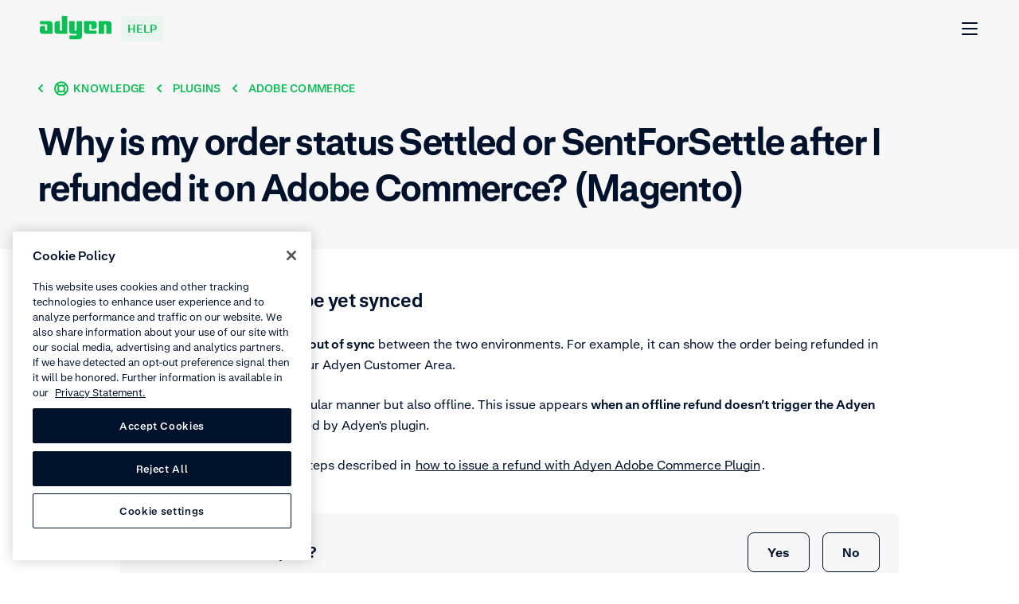

--- FILE ---
content_type: text/html; charset=UTF-8
request_url: https://help.adyen.com/en_SG/knowledge/plugins/adobe-commerce/why-is-my-order-status-settled-or-sentforsettle-after-i-refunded-it-on-adobe-commerce
body_size: 30467
content:
<!doctype html>
<html data-n-head-ssr lang="en-SG" data-n-head="%7B%22lang%22:%7B%22ssr%22:%22en-SG%22%7D%7D">
  <head>
    <meta data-n-head="ssr" charset="utf-8"><meta data-n-head="ssr" name="viewport" content="width=device-width,initial-scale=1"><meta data-n-head="ssr" name="format-detection" content="telephone=no"><meta data-n-head="ssr" name="help-version" content="2.8.7"><meta data-n-head="ssr" name="design-system-version" content="💚16.5.2"><meta data-n-head="ssr" data-hid="charset" charset="utf-8"><meta data-n-head="ssr" data-hid="mobile-web-app-capable" name="mobile-web-app-capable" content="yes"><meta data-n-head="ssr" data-hid="apple-mobile-web-app-title" name="apple-mobile-web-app-title" content="Adyen"><meta data-n-head="ssr" data-hid="author" name="author" content="Adyen"><meta data-n-head="ssr" data-hid="theme-color" name="theme-color" content="#0abf53"><meta data-n-head="ssr" data-hid="og:type" name="og:type" property="og:type" content="website"><meta data-n-head="ssr" data-hid="og:site_name" name="og:site_name" property="og:site_name" content="Adyen"><meta data-n-head="ssr" data-hid="twitter:card" name="twitter:card" property="twitter:card" content="summary"><meta data-n-head="ssr" data-hid="twitter:site" name="twitter:site" property="twitter:site" content="@Adyen"><meta data-n-head="ssr" data-hid="twitter:creator" name="twitter:creator" property="twitter:creator" content="@Adyen"><meta data-n-head="ssr" data-hid="og:image" name="og:image" content="[object Object]"><meta data-n-head="ssr" data-hid="i18n-og" property="og:locale" content="en_SG"><meta data-n-head="ssr" data-hid="i18n-og-alt-en" property="og:locale:alternate" content="en"><meta data-n-head="ssr" data-hid="i18n-og-alt-en-US" property="og:locale:alternate" content="en_US"><meta data-n-head="ssr" data-hid="i18n-og-alt-de-DE" property="og:locale:alternate" content="de_DE"><meta data-n-head="ssr" data-hid="i18n-og-alt-es-ES" property="og:locale:alternate" content="es_ES"><meta data-n-head="ssr" data-hid="i18n-og-alt-es-MX" property="og:locale:alternate" content="es_MX"><meta data-n-head="ssr" data-hid="i18n-og-alt-fr-FR" property="og:locale:alternate" content="fr_FR"><meta data-n-head="ssr" data-hid="i18n-og-alt-it-IT" property="og:locale:alternate" content="it_IT"><meta data-n-head="ssr" data-hid="i18n-og-alt-ja-JP" property="og:locale:alternate" content="ja_JP"><meta data-n-head="ssr" data-hid="i18n-og-alt-pt-BR" property="og:locale:alternate" content="pt_BR"><meta data-n-head="ssr" data-hid="i18n-og-alt-zh-CN" property="og:locale:alternate" content="zh_CN"><meta data-n-head="ssr" data-hid="description" name="description" content="It can happen that the orders are out of sync for the refund status. It therefore shows the order being refunded in the Adobe Commerce admin area, but not in the Adyen Customer Area. "><meta data-n-head="ssr" data-hid="keywords" name="keywords" content="order status sent for settle, sent for settle magento 2, settled after a refund, stays settlled, issue refund magento, stuck on settled magento 2, refund magento"><meta data-n-head="ssr" data-hid="robots" name="robots" content="index, follow"><meta data-n-head="ssr" data-hid="og:title" name="og:title" content="Why is my order status Settled or SentForSettle after I refunded it on Adobe Commerce?"><meta data-n-head="ssr" data-hid="og:description" name="og:description" content="It can happen that the orders are out of sync for the refund status. It therefore shows the order being refunded in the Adobe Commerce admin area, but not in the Adyen Customer Area. "><meta data-n-head="ssr" data-hid="og:url" name="og:url" content="https://help.adyen.com/en_SG/knowledge/plugins/adobe-commerce/why-is-my-order-status-settled-or-sentforsettle-after-i-refunded-it-on-adobe-commerce"><title>Why is my order status Settled or SentForSettle after I refunded it on Adobe Commerce? (Magento)</title><link data-n-head="ssr" rel="icon" type="image/x-icon" href="/favicon.ico" sizes="any"><link data-n-head="ssr" rel="icon" type="image/svg+xml" href="/icon.svg"><link data-n-head="ssr" data-hid="shortcut-icon" rel="shortcut icon" href="/_nuxt/icons/icon_192x192.371418.png"><link data-n-head="ssr" data-hid="apple-touch-icon" rel="apple-touch-icon" href="/_nuxt/icons/icon_512x512.371418.png" sizes="512x512"><link data-n-head="ssr" rel="manifest" href="/_nuxt/manifest.22653119.json" data-hid="manifest"><link data-n-head="ssr" data-hid="i18n-alt-en" rel="alternate" href="https://help.adyen.com/knowledge/plugins/adobe-commerce/why-is-my-order-status-settled-or-sentforsettle-after-i-refunded-it-on-adobe-commerce" hreflang="en"><link data-n-head="ssr" data-hid="i18n-alt-en-SG" rel="alternate" href="https://help.adyen.com/en_SG/knowledge/plugins/adobe-commerce/why-is-my-order-status-settled-or-sentforsettle-after-i-refunded-it-on-adobe-commerce" hreflang="en-SG"><link data-n-head="ssr" data-hid="i18n-alt-en-US" rel="alternate" href="https://help.adyen.com/en_US/knowledge/plugins/adobe-commerce/why-is-my-order-status-settled-or-sentforsettle-after-i-refunded-it-on-adobe-commerce" hreflang="en-US"><link data-n-head="ssr" data-hid="i18n-alt-de" rel="alternate" href="https://help.adyen.com/de_DE/knowledge/plugins/adobe-commerce/why-is-my-order-status-settled-or-sentforsettle-after-i-refunded-it-on-adobe-commerce" hreflang="de"><link data-n-head="ssr" data-hid="i18n-alt-de-DE" rel="alternate" href="https://help.adyen.com/de_DE/knowledge/plugins/adobe-commerce/why-is-my-order-status-settled-or-sentforsettle-after-i-refunded-it-on-adobe-commerce" hreflang="de-DE"><link data-n-head="ssr" data-hid="i18n-alt-es" rel="alternate" href="https://help.adyen.com/es_ES/knowledge/plugins/adobe-commerce/why-is-my-order-status-settled-or-sentforsettle-after-i-refunded-it-on-adobe-commerce" hreflang="es"><link data-n-head="ssr" data-hid="i18n-alt-es-ES" rel="alternate" href="https://help.adyen.com/es_ES/knowledge/plugins/adobe-commerce/why-is-my-order-status-settled-or-sentforsettle-after-i-refunded-it-on-adobe-commerce" hreflang="es-ES"><link data-n-head="ssr" data-hid="i18n-alt-es-MX" rel="alternate" href="https://help.adyen.com/es_MX/knowledge/plugins/adobe-commerce/why-is-my-order-status-settled-or-sentforsettle-after-i-refunded-it-on-adobe-commerce" hreflang="es-MX"><link data-n-head="ssr" data-hid="i18n-alt-fr" rel="alternate" href="https://help.adyen.com/fr_FR/knowledge/plugins/adobe-commerce/why-is-my-order-status-settled-or-sentforsettle-after-i-refunded-it-on-adobe-commerce" hreflang="fr"><link data-n-head="ssr" data-hid="i18n-alt-fr-FR" rel="alternate" href="https://help.adyen.com/fr_FR/knowledge/plugins/adobe-commerce/why-is-my-order-status-settled-or-sentforsettle-after-i-refunded-it-on-adobe-commerce" hreflang="fr-FR"><link data-n-head="ssr" data-hid="i18n-alt-it" rel="alternate" href="https://help.adyen.com/it_IT/knowledge/plugins/adobe-commerce/why-is-my-order-status-settled-or-sentforsettle-after-i-refunded-it-on-adobe-commerce" hreflang="it"><link data-n-head="ssr" data-hid="i18n-alt-it-IT" rel="alternate" href="https://help.adyen.com/it_IT/knowledge/plugins/adobe-commerce/why-is-my-order-status-settled-or-sentforsettle-after-i-refunded-it-on-adobe-commerce" hreflang="it-IT"><link data-n-head="ssr" data-hid="i18n-alt-ja" rel="alternate" href="https://help.adyen.com/ja_JP/knowledge/plugins/adobe-commerce/why-is-my-order-status-settled-or-sentforsettle-after-i-refunded-it-on-adobe-commerce" hreflang="ja"><link data-n-head="ssr" data-hid="i18n-alt-ja-JP" rel="alternate" href="https://help.adyen.com/ja_JP/knowledge/plugins/adobe-commerce/why-is-my-order-status-settled-or-sentforsettle-after-i-refunded-it-on-adobe-commerce" hreflang="ja-JP"><link data-n-head="ssr" data-hid="i18n-alt-pt" rel="alternate" href="https://help.adyen.com/pt_BR/knowledge/plugins/adobe-commerce/why-is-my-order-status-settled-or-sentforsettle-after-i-refunded-it-on-adobe-commerce" hreflang="pt"><link data-n-head="ssr" data-hid="i18n-alt-pt-BR" rel="alternate" href="https://help.adyen.com/pt_BR/knowledge/plugins/adobe-commerce/why-is-my-order-status-settled-or-sentforsettle-after-i-refunded-it-on-adobe-commerce" hreflang="pt-BR"><link data-n-head="ssr" data-hid="i18n-alt-zh" rel="alternate" href="https://help.adyen.com/zh_CN/knowledge/plugins/adobe-commerce/why-is-my-order-status-settled-or-sentforsettle-after-i-refunded-it-on-adobe-commerce" hreflang="zh"><link data-n-head="ssr" data-hid="i18n-alt-zh-CN" rel="alternate" href="https://help.adyen.com/zh_CN/knowledge/plugins/adobe-commerce/why-is-my-order-status-settled-or-sentforsettle-after-i-refunded-it-on-adobe-commerce" hreflang="zh-CN"><link data-n-head="ssr" data-hid="i18n-xd" rel="alternate" href="https://help.adyen.com/knowledge/plugins/adobe-commerce/why-is-my-order-status-settled-or-sentforsettle-after-i-refunded-it-on-adobe-commerce" hreflang="x-default"><link data-n-head="ssr" data-hid="i18n-can" rel="canonical" href="https://help.adyen.com/en_SG/knowledge/plugins/adobe-commerce/why-is-my-order-status-settled-or-sentforsettle-after-i-refunded-it-on-adobe-commerce"><script data-n-head="ssr" data-hid="one-trust-script" type="text/javascript" data-domain-script="0192d86c-04a9-7967-9a48-20d2b66f78e8" src="//cdn.cookielaw.org/scripttemplates/otSDKStub.js" nonce="undefined" data-language="en"></script><script data-n-head="ssr" data-hid="one-trust-optanon-script" type="text/javascript" nonce="undefined">function OptanonWrapper() { }</script><script data-n-head="ssr" data-hid="gtm-consent-script" type="text/javascript" nonce="undefined">
    window.dataLayer = window.dataLayer || [];
    function gtag(){dataLayer.push(arguments);}

    gtag('consent', 'default', {
      'ad_storage': 'denied',
      'ad_user_data': 'denied',
      'ad_personalization': 'denied',
      'analytics_storage': 'denied'
    });
  </script><script data-n-head="ssr" data-hid="gtm-script">if(!window._gtm_init){window._gtm_init=1;(function(w,n,d,m,e,p){w[d]=(w[d]==1||n[d]=='yes'||n[d]==1||n[m]==1||(w[e]&&w[e][p]&&w[e][p]()))?1:0})(window,navigator,'doNotTrack','msDoNotTrack','external','msTrackingProtectionEnabled');(function(w,d,s,l,x,y){w[x]={};w._gtm_inject=function(i){if(w.doNotTrack||w[x][i])return;w[x][i]=1;w[l]=w[l]||[];w[l].push({'gtm.start':new Date().getTime(),event:'gtm.js'});var f=d.getElementsByTagName(s)[0],j=d.createElement(s);j.async=true;j.src='https://www.googletagmanager.com/gtm.js?id='+i+'&gtm_auth=afdbAXrh3-yNk9m3Wq79uw&gtm_preview=env-1';f.parentNode.insertBefore(j,f);};w[y]('GTM-575TF4H')})(window,document,'script','dataLayer','_gtm_ids','_gtm_inject')}</script><script data-n-head="ssr" type="application/ld+json">{"@context":"http://schema.org","@type":"FAQPage","mainEntity":[{"@type":"Question","name":"Why is my order status Settled or SentForSettle after I refunded it on Adobe Commerce? (Magento)","acceptedAnswer":{"@type":"Answer","text":"&lt;html&gt;&lt;head&gt;&lt;/head&gt;&lt;body&gt;&lt;h2&gt;&lt;span&gt;The status might not be yet synced&lt;/span&gt;&lt;/h2&gt;\n&lt;p&gt;&lt;span&gt;It’s possible the&lt;/span&gt;&lt;strong&gt; refund status is out of sync&lt;/strong&gt;&lt;span&gt; between the two environments. &lt;/span&gt;&lt;span&gt;For example, it can show the order being refunded in Adobe Commerce, but not in your Adyen Customer Area. &lt;/span&gt;&lt;/p&gt;\n&lt;p&gt;&lt;span&gt;You can issue a refund in the regular manner but also offline. This issue appears &lt;/span&gt;&lt;strong&gt;when an offline refund doesn’t trigger the Adyen platform&lt;/strong&gt;&lt;span&gt; and can’t be&lt;/span&gt;&lt;span&gt; intercepted by Adyen&#x27;s plugin. &lt;/span&gt;&lt;/p&gt;\n&lt;p&gt;&lt;strong&gt;Tip&lt;/strong&gt;&lt;span&gt;: To prevent this, follow the steps described in &lt;/span&gt;&lt;a href=&quot;https://docs.adyen.com/plugins/magento-2/issue-a-refund&quot; target=&quot;_blank&quot; rel=&quot;noopener&quot; data-track-title=&quot;Why does my order remain in status Settled or SentForSettle after I refunded it on Adobe Commerce?&quot; data-track-text=&quot;how to issue a refund with Adyen Adobe Commerce Plugin&quot;&gt;&lt;span&gt;how to issue a refund with Adyen Adobe Commerce Plugin&lt;/span&gt;&lt;/a&gt;&lt;span&gt;.&lt;/span&gt;&lt;/p&gt;&lt;/body&gt;&lt;/html&gt;"}}]}</script><link rel="preload" href="/_nuxt/a93fc44.js" as="script"><link rel="preload" href="/_nuxt/825938a.js" as="script"><link rel="preload" href="/_nuxt/9621e2e.js" as="script"><link rel="preload" href="/_nuxt/26cb1f3.js" as="script"><link rel="preload" href="/_nuxt/2d57246.js" as="script"><style data-vue-ssr-id="d70af662:0 4db7013a:0 0c20cb33:0 1a3e30b2:0 4338939d:0 0edaa6b6:0 c30702aa:0 21dbf530:0 5173f1fc:0 6bd8a6e4:0 fe5ed2aa:0 3048880f:0 6046232e:0 5c70e022:0 38948d1c:0 74781319:0 0926f93c:0 6fd85de8:0 a0d75a3a:0 5631e3f8:0 c52a3132:0 0bf1f8a8:0 811b3078:0 bb4f78c2:0 6c28aceb:0 38327997:0 68b104e0:0 0784346f:0 5ede622a:0 81ca2150:0 3ef8348c:0 b6df8fba:0 81c21632:0 97a41472:0">
@font-face{font-display:swap;font-family:"Fakt";font-stretch:normal;font-style:normal;font-weight:400;src:url(/_nuxt/fonts/FaktPro-Blond.7add852.woff) format("woff"),url(/_nuxt/fonts/FaktPro-Blond_web.d7b05f4.ttf) format("truetype")}@font-face{font-display:swap;font-family:"Fakt";font-stretch:normal;font-style:normal;font-weight:700;src:url(/_nuxt/fonts/FaktPro-SemiBold.a29c78f.woff) format("woff"),url(/_nuxt/fonts/FaktPro-SemiBold_web.c9488bf.ttf) format("truetype")}@font-face{font-display:swap;font-family:"SourceHanSansJP";font-stretch:normal;font-style:normal;font-weight:400;src:url(/_nuxt/fonts/SourceHanSans-VF.otf.ceebf11.woff2) format("woff2"),url(/_nuxt/fonts/SourceHanSans-VF.92d1c95.otf) format("opentype")}@font-face{font-display:swap;font-family:"SourceHanSansCN";font-stretch:normal;font-style:normal;font-weight:400;src:url(/_nuxt/fonts/SourceHanSansSC-VF.otf.9e2fe13.woff2) format("woff2"),url(/_nuxt/fonts/SourceHanSansSC-VF.6979387.otf) format("opentype")}.ds-container{margin-left:auto;margin-right:auto;max-width:1296px;min-width:375px;padding-left:24px;padding-right:24px;width:100%}@media(min-width: 768px){.ds-container{padding-left:48px;padding-right:48px}}.ds-container--show{background-color:#fff;border:1px solid #0abf53;height:100%;position:relative}.ds-container--show::before{background-color:#0abf53;content:"";height:100%;left:0;position:absolute;top:0;width:24px}@media(min-width: 768px){.ds-container--show::before{width:48px}}.ds-container--show::after{background-color:#0abf53;content:"";height:100%;position:absolute;right:0;top:0;width:24px}@media(min-width: 768px){.ds-container--show::after{width:48px}}.ds-grid{display:flex;flex-flow:wrap;margin-left:-24px;margin-right:-24px}.ds-grid__col{box-sizing:border-box;flex:1;max-width:100%;padding-left:24px;padding-right:24px;width:100%}.ds-grid__col--1{flex:0 0 8.3333333333%;max-width:8.3333333333%}.ds-grid__col--2{flex:0 0 16.6666666667%;max-width:16.6666666667%}.ds-grid__col--3{flex:0 0 25%;max-width:25%}.ds-grid__col--4{flex:0 0 33.3333333333%;max-width:33.3333333333%}.ds-grid__col--5{flex:0 0 41.6666666667%;max-width:41.6666666667%}.ds-grid__col--6{flex:0 0 50%;max-width:50%}.ds-grid__col--7{flex:0 0 58.3333333333%;max-width:58.3333333333%}.ds-grid__col--8{flex:0 0 66.6666666667%;max-width:66.6666666667%}.ds-grid__col--9{flex:0 0 75%;max-width:75%}.ds-grid__col--10{flex:0 0 83.3333333333%;max-width:83.3333333333%}.ds-grid__col--11{flex:0 0 91.6666666667%;max-width:91.6666666667%}.ds-grid__col--12{flex:0 0 100%;max-width:100%}.ds-grid__col--offset-1{margin-left:8.3333333333%}.ds-grid__col--offset-2{margin-left:16.6666666667%}.ds-grid__col--offset-3{margin-left:25%}.ds-grid__col--offset-4{margin-left:33.3333333333%}.ds-grid__col--offset-5{margin-left:41.6666666667%}.ds-grid__col--offset-6{margin-left:50%}.ds-grid__col--offset-7{margin-left:58.3333333333%}.ds-grid__col--offset-8{margin-left:66.6666666667%}.ds-grid__col--offset-9{margin-left:75%}.ds-grid__col--offset-10{margin-left:83.3333333333%}.ds-grid__col--offset-11{margin-left:91.6666666667%}.ds-grid__col--no-gutter{padding-left:0;padding-right:0}.ds-grid--show .ds-grid__col{background-color:#fff;position:relative}.ds-grid--show .ds-grid__col::before{background-color:#eeeff1;content:"";height:100%;left:0;position:absolute;top:0;width:24px}.ds-grid--show .ds-grid__col::after{background-color:#eeeff1;content:"";height:100%;position:absolute;right:0;top:0;width:24px;z-index:1}.ds-grid--reverse{flex-direction:row-reverse}@media(min-width: 768px){.ds-md-grid__col--1{flex:0 0 8.3333333333%;max-width:8.3333333333%}.ds-md-grid__col--2{flex:0 0 16.6666666667%;max-width:16.6666666667%}.ds-md-grid__col--3{flex:0 0 25%;max-width:25%}.ds-md-grid__col--4{flex:0 0 33.3333333333%;max-width:33.3333333333%}.ds-md-grid__col--5{flex:0 0 41.6666666667%;max-width:41.6666666667%}.ds-md-grid__col--6{flex:0 0 50%;max-width:50%}.ds-md-grid__col--7{flex:0 0 58.3333333333%;max-width:58.3333333333%}.ds-md-grid__col--8{flex:0 0 66.6666666667%;max-width:66.6666666667%}.ds-md-grid__col--9{flex:0 0 75%;max-width:75%}.ds-md-grid__col--10{flex:0 0 83.3333333333%;max-width:83.3333333333%}.ds-md-grid__col--11{flex:0 0 91.6666666667%;max-width:91.6666666667%}.ds-md-grid__col--12{flex:0 0 100%;max-width:100%}.ds-md-grid__col--offset-1{margin-left:8.3333333333%}.ds-md-grid__col--offset-2{margin-left:16.6666666667%}.ds-md-grid__col--offset-3{margin-left:25%}.ds-md-grid__col--offset-4{margin-left:33.3333333333%}.ds-md-grid__col--offset-5{margin-left:41.6666666667%}.ds-md-grid__col--offset-6{margin-left:50%}.ds-md-grid__col--offset-7{margin-left:58.3333333333%}.ds-md-grid__col--offset-8{margin-left:66.6666666667%}.ds-md-grid__col--offset-9{margin-left:75%}.ds-md-grid__col--offset-10{margin-left:83.3333333333%}.ds-md-grid__col--offset-11{margin-left:91.6666666667%}.ds-md-grid__col--no-gutter{padding-left:0;padding-right:0}.ds-md-grid--reverse{flex-direction:row-reverse}}@media(min-width: 1296px){.ds-lg-grid__col--1{flex:0 0 8.3333333333%;max-width:8.3333333333%}.ds-lg-grid__col--2{flex:0 0 16.6666666667%;max-width:16.6666666667%}.ds-lg-grid__col--3{flex:0 0 25%;max-width:25%}.ds-lg-grid__col--4{flex:0 0 33.3333333333%;max-width:33.3333333333%}.ds-lg-grid__col--5{flex:0 0 41.6666666667%;max-width:41.6666666667%}.ds-lg-grid__col--6{flex:0 0 50%;max-width:50%}.ds-lg-grid__col--7{flex:0 0 58.3333333333%;max-width:58.3333333333%}.ds-lg-grid__col--8{flex:0 0 66.6666666667%;max-width:66.6666666667%}.ds-lg-grid__col--9{flex:0 0 75%;max-width:75%}.ds-lg-grid__col--10{flex:0 0 83.3333333333%;max-width:83.3333333333%}.ds-lg-grid__col--11{flex:0 0 91.6666666667%;max-width:91.6666666667%}.ds-lg-grid__col--12{flex:0 0 100%;max-width:100%}.ds-lg-grid__col--offset-1{margin-left:8.3333333333%}.ds-lg-grid__col--offset-2{margin-left:16.6666666667%}.ds-lg-grid__col--offset-3{margin-left:25%}.ds-lg-grid__col--offset-4{margin-left:33.3333333333%}.ds-lg-grid__col--offset-5{margin-left:41.6666666667%}.ds-lg-grid__col--offset-6{margin-left:50%}.ds-lg-grid__col--offset-7{margin-left:58.3333333333%}.ds-lg-grid__col--offset-8{margin-left:66.6666666667%}.ds-lg-grid__col--offset-9{margin-left:75%}.ds-lg-grid__col--offset-10{margin-left:83.3333333333%}.ds-lg-grid__col--offset-11{margin-left:91.6666666667%}.ds-lg-grid__col--no-gutter{padding-left:0;padding-right:0}.ds-lg-grid--reverse{flex-direction:row-reverse}}.ds-button{border-radius:8px;display:inline-flex;font-size:16px;font-weight:700;line-height:26px;align-items:center;background-color:rgba(0,0,0,0);height:50px;padding:7px 24px;position:relative;white-space:nowrap}.ds-button--with-icon-right{padding-right:12px}.ds-button--with-icon-left{padding-left:12px}.ds-button::before{border:2px solid rgba(0,0,0,0);border-radius:8px;bottom:-4px;box-sizing:content-box;content:"";left:-4px;position:absolute;right:-4px;top:-4px}.ds-button--primary{background-color:#0abf53;border:1px solid rgba(0,0,0,0);color:#fff;transition:all .15s ease-out}.ds-button--primary:link,.ds-button--primary:visited{background-color:#0abf53;color:#fff}@media(hover: hover){.ds-button--primary:hover{background-color:#089a43;color:#fff;cursor:pointer}}@supports(contain: none){.ds-button--primary:focus-visible::before{border-color:#83dfa8}}@supports not (contain: none){.ds-button--primary:focus{background-color:#0abf53}.ds-button--primary:focus::before{border-color:#83dfa8}}.ds-button--primary.ds-button--green{background-color:#0abf53;border:1px solid rgba(0,0,0,0);color:#fff;transition:all .15s ease-out}.ds-button--primary.ds-button--green:link,.ds-button--primary.ds-button--green:visited{background-color:#0abf53;color:#fff}@media(hover: hover){.ds-button--primary.ds-button--green:hover{background-color:#089a43;color:#fff;cursor:pointer}}@supports(contain: none){.ds-button--primary.ds-button--green:focus-visible::before{border-color:#83dfa8}}@supports not (contain: none){.ds-button--primary.ds-button--green:focus{background-color:#0abf53}.ds-button--primary.ds-button--green:focus::before{border-color:#83dfa8}}.ds-button--primary.ds-button--black{background-color:#00112c;border:1px solid rgba(0,0,0,0);color:#fff;transition:all .15s ease-out}.ds-button--primary.ds-button--black:link,.ds-button--primary.ds-button--black:visited{background-color:#00112c;color:#fff}@media(hover: hover){.ds-button--primary.ds-button--black:hover{background-color:#2f3e56;color:#fff;cursor:pointer}}@supports(contain: none){.ds-button--primary.ds-button--black:focus-visible::before{border-color:#83dfa8}}@supports not (contain: none){.ds-button--primary.ds-button--black:focus{background-color:#00112c}.ds-button--primary.ds-button--black:focus::before{border-color:#83dfa8}}.ds-button--primary.ds-button--white{background-color:#fff;border:1px solid rgba(0,0,0,0);color:#00112c;transition:all .15s ease-out}.ds-button--primary.ds-button--white:link,.ds-button--primary.ds-button--white:visited{background-color:#fff;color:#00112c}@media(hover: hover){.ds-button--primary.ds-button--white:hover{background-color:#eeeff1;color:#00112c;cursor:pointer}}@supports(contain: none){.ds-button--primary.ds-button--white:focus-visible::before{border-color:#83dfa8}}@supports not (contain: none){.ds-button--primary.ds-button--white:focus{background-color:#fff}.ds-button--primary.ds-button--white:focus::before{border-color:#83dfa8}}.ds-button--secondary{background-color:rgba(0,0,0,0);border:1px solid #0abf53;color:#0abf53;transition:all .15s ease-out}.ds-button--secondary:link,.ds-button--secondary:visited{background-color:rgba(0,0,0,0);color:#0abf53}@media(hover: hover){.ds-button--secondary:hover{background-color:#0abf53;color:#fff;cursor:pointer}}@supports(contain: none){.ds-button--secondary:focus-visible::before{border-color:#83dfa8}}@supports not (contain: none){.ds-button--secondary:focus{background-color:rgba(0,0,0,0)}.ds-button--secondary:focus::before{border-color:#83dfa8}}.ds-button--secondary.ds-button--green{background-color:rgba(0,0,0,0);border:1px solid #0abf53;color:#0abf53;transition:all .15s ease-out}.ds-button--secondary.ds-button--green:link,.ds-button--secondary.ds-button--green:visited{background-color:rgba(0,0,0,0);color:#0abf53}@media(hover: hover){.ds-button--secondary.ds-button--green:hover{background-color:#0abf53;color:#fff;cursor:pointer}}@supports(contain: none){.ds-button--secondary.ds-button--green:focus-visible::before{border-color:#83dfa8}}@supports not (contain: none){.ds-button--secondary.ds-button--green:focus{background-color:rgba(0,0,0,0)}.ds-button--secondary.ds-button--green:focus::before{border-color:#83dfa8}}.ds-button--secondary.ds-button--black{background-color:rgba(0,0,0,0);border:1px solid #00112c;color:#00112c;transition:all .15s ease-out}.ds-button--secondary.ds-button--black:link,.ds-button--secondary.ds-button--black:visited{background-color:rgba(0,0,0,0);color:#00112c}@media(hover: hover){.ds-button--secondary.ds-button--black:hover{background-color:#00112c;color:#fff;cursor:pointer}}@supports(contain: none){.ds-button--secondary.ds-button--black:focus-visible::before{border-color:#83dfa8}}@supports not (contain: none){.ds-button--secondary.ds-button--black:focus{background-color:rgba(0,0,0,0)}.ds-button--secondary.ds-button--black:focus::before{border-color:#83dfa8}}.ds-button--secondary.ds-button--white{background-color:rgba(0,0,0,0);border:1px solid #fff;color:#fff;transition:all .15s ease-out}.ds-button--secondary.ds-button--white:link,.ds-button--secondary.ds-button--white:visited{background-color:rgba(0,0,0,0);color:#fff}@media(hover: hover){.ds-button--secondary.ds-button--white:hover{background-color:#fff;color:#00112c;cursor:pointer}}@supports(contain: none){.ds-button--secondary.ds-button--white:focus-visible::before{border-color:#83dfa8}}@supports not (contain: none){.ds-button--secondary.ds-button--white:focus{background-color:rgba(0,0,0,0)}.ds-button--secondary.ds-button--white:focus::before{border-color:#83dfa8}}.ds-button-icon{border-radius:8px;display:inline-flex;font-size:16px;font-weight:700;line-height:26px;align-items:center;background-color:rgba(0,0,0,0);height:50px;padding:7px 24px;position:relative;white-space:nowrap;align-items:center;height:50px;justify-content:center;padding:0;width:50px}.ds-button-icon--with-icon-right{padding-right:12px}.ds-button-icon--with-icon-left{padding-left:12px}.ds-button-icon::before{border:2px solid rgba(0,0,0,0);border-radius:8px;bottom:-4px;box-sizing:content-box;content:"";left:-4px;position:absolute;right:-4px;top:-4px}.ds-button-icon--primary{background-color:#0abf53;border:1px solid rgba(0,0,0,0);color:#fff;transition:all .15s ease-out}.ds-button-icon--primary:link,.ds-button-icon--primary:visited{background-color:#0abf53;color:#fff}@media(hover: hover){.ds-button-icon--primary:hover{background-color:#089a43;color:#fff;cursor:pointer}}@supports(contain: none){.ds-button-icon--primary:focus-visible::before{border-color:#83dfa8}}@supports not (contain: none){.ds-button-icon--primary:focus{background-color:#0abf53}.ds-button-icon--primary:focus::before{border-color:#83dfa8}}.ds-button-icon--primary.ds-button-icon--green{background-color:#0abf53;border:1px solid rgba(0,0,0,0);color:#fff;transition:all .15s ease-out}.ds-button-icon--primary.ds-button-icon--green:link,.ds-button-icon--primary.ds-button-icon--green:visited{background-color:#0abf53;color:#fff}@media(hover: hover){.ds-button-icon--primary.ds-button-icon--green:hover{background-color:#089a43;color:#fff;cursor:pointer}}@supports(contain: none){.ds-button-icon--primary.ds-button-icon--green:focus-visible::before{border-color:#83dfa8}}@supports not (contain: none){.ds-button-icon--primary.ds-button-icon--green:focus{background-color:#0abf53}.ds-button-icon--primary.ds-button-icon--green:focus::before{border-color:#83dfa8}}.ds-button-icon--primary.ds-button-icon--black{background-color:#00112c;border:1px solid rgba(0,0,0,0);color:#fff;transition:all .15s ease-out}.ds-button-icon--primary.ds-button-icon--black:link,.ds-button-icon--primary.ds-button-icon--black:visited{background-color:#00112c;color:#fff}@media(hover: hover){.ds-button-icon--primary.ds-button-icon--black:hover{background-color:#2f3e56;color:#fff;cursor:pointer}}@supports(contain: none){.ds-button-icon--primary.ds-button-icon--black:focus-visible::before{border-color:#83dfa8}}@supports not (contain: none){.ds-button-icon--primary.ds-button-icon--black:focus{background-color:#00112c}.ds-button-icon--primary.ds-button-icon--black:focus::before{border-color:#83dfa8}}.ds-button-icon--primary.ds-button-icon--white{background-color:#fff;border:1px solid rgba(0,0,0,0);color:#00112c;transition:all .15s ease-out}.ds-button-icon--primary.ds-button-icon--white:link,.ds-button-icon--primary.ds-button-icon--white:visited{background-color:#fff;color:#00112c}@media(hover: hover){.ds-button-icon--primary.ds-button-icon--white:hover{background-color:#eeeff1;color:#00112c;cursor:pointer}}@supports(contain: none){.ds-button-icon--primary.ds-button-icon--white:focus-visible::before{border-color:#83dfa8}}@supports not (contain: none){.ds-button-icon--primary.ds-button-icon--white:focus{background-color:#fff}.ds-button-icon--primary.ds-button-icon--white:focus::before{border-color:#83dfa8}}.ds-button-icon--primary.ds-button-icon--ghost{background-color:rgba(0,0,0,0);border:1px solid rgba(0,0,0,0);color:#f7f7f8;transition:all .15s ease-out}.ds-button-icon--primary.ds-button-icon--ghost:link,.ds-button-icon--primary.ds-button-icon--ghost:visited{background-color:rgba(0,0,0,0);color:#f7f7f8}@media(hover: hover){.ds-button-icon--primary.ds-button-icon--ghost:hover{background-color:rgba(0,0,0,0);color:#0abf53;cursor:pointer}}@supports(contain: none){.ds-button-icon--primary.ds-button-icon--ghost:focus-visible::before{border-color:#83dfa8}}@supports not (contain: none){.ds-button-icon--primary.ds-button-icon--ghost:focus{background-color:rgba(0,0,0,0)}.ds-button-icon--primary.ds-button-icon--ghost:focus::before{border-color:#83dfa8}}.ds-button-icon--primary.ds-button-icon--hulk{background-color:rgba(0,0,0,0);border:1px solid rgba(0,0,0,0);color:#00112c;transition:all .15s ease-out}.ds-button-icon--primary.ds-button-icon--hulk:link,.ds-button-icon--primary.ds-button-icon--hulk:visited{background-color:rgba(0,0,0,0);color:#00112c}@media(hover: hover){.ds-button-icon--primary.ds-button-icon--hulk:hover{background-color:rgba(0,0,0,0);color:#0abf53;cursor:pointer}}@supports(contain: none){.ds-button-icon--primary.ds-button-icon--hulk:focus-visible::before{border-color:#83dfa8}}@supports not (contain: none){.ds-button-icon--primary.ds-button-icon--hulk:focus{background-color:rgba(0,0,0,0)}.ds-button-icon--primary.ds-button-icon--hulk:focus::before{border-color:#83dfa8}}.ds-button-icon--secondary{background-color:rgba(0,0,0,0);border:1px solid #0abf53;color:#0abf53;transition:all .15s ease-out}.ds-button-icon--secondary:link,.ds-button-icon--secondary:visited{background-color:rgba(0,0,0,0);color:#0abf53}@media(hover: hover){.ds-button-icon--secondary:hover{background-color:#0abf53;color:#fff;cursor:pointer}}@supports(contain: none){.ds-button-icon--secondary:focus-visible::before{border-color:#83dfa8}}@supports not (contain: none){.ds-button-icon--secondary:focus{background-color:rgba(0,0,0,0)}.ds-button-icon--secondary:focus::before{border-color:#83dfa8}}.ds-button-icon--secondary.ds-button-icon--green{background-color:rgba(0,0,0,0);border:1px solid #0abf53;color:#0abf53;transition:all .15s ease-out}.ds-button-icon--secondary.ds-button-icon--green:link,.ds-button-icon--secondary.ds-button-icon--green:visited{background-color:rgba(0,0,0,0);color:#0abf53}@media(hover: hover){.ds-button-icon--secondary.ds-button-icon--green:hover{background-color:#0abf53;color:#fff;cursor:pointer}}@supports(contain: none){.ds-button-icon--secondary.ds-button-icon--green:focus-visible::before{border-color:#83dfa8}}@supports not (contain: none){.ds-button-icon--secondary.ds-button-icon--green:focus{background-color:rgba(0,0,0,0)}.ds-button-icon--secondary.ds-button-icon--green:focus::before{border-color:#83dfa8}}.ds-button-icon--secondary.ds-button-icon--black{background-color:rgba(0,0,0,0);border:1px solid #00112c;color:#00112c;transition:all .15s ease-out}.ds-button-icon--secondary.ds-button-icon--black:link,.ds-button-icon--secondary.ds-button-icon--black:visited{background-color:rgba(0,0,0,0);color:#00112c}@media(hover: hover){.ds-button-icon--secondary.ds-button-icon--black:hover{background-color:#00112c;color:#fff;cursor:pointer}}@supports(contain: none){.ds-button-icon--secondary.ds-button-icon--black:focus-visible::before{border-color:#83dfa8}}@supports not (contain: none){.ds-button-icon--secondary.ds-button-icon--black:focus{background-color:rgba(0,0,0,0)}.ds-button-icon--secondary.ds-button-icon--black:focus::before{border-color:#83dfa8}}.ds-button-icon--secondary.ds-button-icon--white{background-color:rgba(0,0,0,0);border:1px solid #fff;color:#fff;transition:all .15s ease-out}.ds-button-icon--secondary.ds-button-icon--white:link,.ds-button-icon--secondary.ds-button-icon--white:visited{background-color:rgba(0,0,0,0);color:#fff}@media(hover: hover){.ds-button-icon--secondary.ds-button-icon--white:hover{background-color:#fff;color:#00112c;cursor:pointer}}@supports(contain: none){.ds-button-icon--secondary.ds-button-icon--white:focus-visible::before{border-color:#83dfa8}}@supports not (contain: none){.ds-button-icon--secondary.ds-button-icon--white:focus{background-color:rgba(0,0,0,0)}.ds-button-icon--secondary.ds-button-icon--white:focus::before{border-color:#83dfa8}}.ds-button-link{border-radius:8px;display:inline-flex;font-size:16px;font-weight:700;line-height:26px;text-align:left}@media(hover: hover){.ds-button-link--chevron .ds-text-icon__icon--right{margin-right:2px;transition:all .15s ease-out}.ds-button-link--chevron:hover .ds-text-icon__icon--right{transform:translate(2px, 0);transition:all .15s ease-out}}.ds-button-link--primary{color:#0abf53;transition:all .15s ease-out;border-radius:8px;box-shadow:0 0 0 2px rgba(0,0,0,0);padding:2px;transition:all .15s ease-out;color:#0abf53;transition:all .15s ease-out;border-radius:8px;box-shadow:0 0 0 2px rgba(0,0,0,0);padding:2px;transition:all .15s ease-out}.ds-button-link--primary:link,.ds-button-link--primary:visited{color:#0abf53}@media(hover: hover){.ds-button-link--primary:hover{color:#089a43;cursor:pointer;transition:all .15s ease-out}}@supports(contain: none){.ds-button-link--primary:focus-visible{box-shadow:inset 0 0 0 2px #83dfa8}}@supports not (contain: none){.ds-button-link--primary:focus{box-shadow:inset 0 0 0 2px #83dfa8}}.ds-button-link--primary:link,.ds-button-link--primary:visited{color:#0abf53}@media(hover: hover){.ds-button-link--primary:hover{color:#089a43;cursor:pointer;transition:all .15s ease-out}}@supports(contain: none){.ds-button-link--primary:focus-visible{box-shadow:inset 0 0 0 2px #83dfa8}}@supports not (contain: none){.ds-button-link--primary:focus{box-shadow:inset 0 0 0 2px #83dfa8}}.ds-button-link--primary.ds-button-link--green{color:#0abf53;transition:all .15s ease-out;border-radius:8px;box-shadow:0 0 0 2px rgba(0,0,0,0);padding:2px;transition:all .15s ease-out}.ds-button-link--primary.ds-button-link--green:link,.ds-button-link--primary.ds-button-link--green:visited{color:#0abf53}@media(hover: hover){.ds-button-link--primary.ds-button-link--green:hover{color:#089a43;cursor:pointer;transition:all .15s ease-out}}@supports(contain: none){.ds-button-link--primary.ds-button-link--green:focus-visible{box-shadow:inset 0 0 0 2px #83dfa8}}@supports not (contain: none){.ds-button-link--primary.ds-button-link--green:focus{box-shadow:inset 0 0 0 2px #83dfa8}}.ds-button-link--primary.ds-button-link--black{color:#00112c;transition:all .15s ease-out;border-radius:8px;box-shadow:0 0 0 2px rgba(0,0,0,0);padding:2px;transition:all .15s ease-out}.ds-button-link--primary.ds-button-link--black:link,.ds-button-link--primary.ds-button-link--black:visited{color:#00112c}@media(hover: hover){.ds-button-link--primary.ds-button-link--black:hover{color:#2f3e56;cursor:pointer;transition:all .15s ease-out}}@supports(contain: none){.ds-button-link--primary.ds-button-link--black:focus-visible{box-shadow:inset 0 0 0 2px #83dfa8}}@supports not (contain: none){.ds-button-link--primary.ds-button-link--black:focus{box-shadow:inset 0 0 0 2px #83dfa8}}.ds-button-link--primary.ds-button-link--white{color:#fff;transition:all .15s ease-out;border-radius:8px;box-shadow:0 0 0 2px rgba(0,0,0,0);padding:2px;transition:all .15s ease-out}.ds-button-link--primary.ds-button-link--white:link,.ds-button-link--primary.ds-button-link--white:visited{color:#fff}@media(hover: hover){.ds-button-link--primary.ds-button-link--white:hover{color:#eeeff1;cursor:pointer;transition:all .15s ease-out}}@supports(contain: none){.ds-button-link--primary.ds-button-link--white:focus-visible{box-shadow:inset 0 0 0 2px #83dfa8}}@supports not (contain: none){.ds-button-link--primary.ds-button-link--white:focus{box-shadow:inset 0 0 0 2px #83dfa8}}.ds-button-link--primary.ds-button-link--black-green{color:#00112c;transition:all .15s ease-out;border-radius:8px;box-shadow:0 0 0 2px rgba(0,0,0,0);padding:2px;transition:all .15s ease-out}.ds-button-link--primary.ds-button-link--black-green:link,.ds-button-link--primary.ds-button-link--black-green:visited{color:#00112c}@media(hover: hover){.ds-button-link--primary.ds-button-link--black-green:hover{color:#0abf53;cursor:pointer;transition:all .15s ease-out}}@supports(contain: none){.ds-button-link--primary.ds-button-link--black-green:focus-visible{box-shadow:inset 0 0 0 2px #83dfa8}}@supports not (contain: none){.ds-button-link--primary.ds-button-link--black-green:focus{box-shadow:inset 0 0 0 2px #83dfa8}}.ds-button-link--primary.ds-button-link--white-green{color:#fff;transition:all .15s ease-out;border-radius:8px;box-shadow:0 0 0 2px rgba(0,0,0,0);padding:2px;transition:all .15s ease-out}.ds-button-link--primary.ds-button-link--white-green:link,.ds-button-link--primary.ds-button-link--white-green:visited{color:#fff}@media(hover: hover){.ds-button-link--primary.ds-button-link--white-green:hover{color:#0abf53;cursor:pointer;transition:all .15s ease-out}}@supports(contain: none){.ds-button-link--primary.ds-button-link--white-green:focus-visible{box-shadow:inset 0 0 0 2px #83dfa8}}@supports not (contain: none){.ds-button-link--primary.ds-button-link--white-green:focus{box-shadow:inset 0 0 0 2px #83dfa8}}.ds-button-link--secondary{color:#0abf53;transition:all .15s ease-out;border-radius:8px;box-shadow:0 0 0 2px rgba(0,0,0,0);padding:2px;transition:all .15s ease-out}.ds-button-link--secondary:link,.ds-button-link--secondary:visited{color:#0abf53}@media(hover: hover){.ds-button-link--secondary:hover{color:#0abf53;cursor:pointer;transition:all .15s ease-out;text-decoration-line:underline}}@supports(contain: none){.ds-button-link--secondary:focus-visible{box-shadow:inset 0 0 0 2px #83dfa8}}@supports not (contain: none){.ds-button-link--secondary:focus{box-shadow:inset 0 0 0 2px #83dfa8}}.ds-button-link--secondary.ds-button-link--green{color:#0abf53;transition:all .15s ease-out;border-radius:8px;box-shadow:0 0 0 2px rgba(0,0,0,0);padding:2px;transition:all .15s ease-out}.ds-button-link--secondary.ds-button-link--green:link,.ds-button-link--secondary.ds-button-link--green:visited{color:#0abf53}@media(hover: hover){.ds-button-link--secondary.ds-button-link--green:hover{color:#0abf53;cursor:pointer;transition:all .15s ease-out;text-decoration-line:underline}}@supports(contain: none){.ds-button-link--secondary.ds-button-link--green:focus-visible{box-shadow:inset 0 0 0 2px #83dfa8}}@supports not (contain: none){.ds-button-link--secondary.ds-button-link--green:focus{box-shadow:inset 0 0 0 2px #83dfa8}}.ds-button-link--secondary.ds-button-link--black{color:#00112c;transition:all .15s ease-out;border-radius:8px;box-shadow:0 0 0 2px rgba(0,0,0,0);padding:2px;transition:all .15s ease-out}.ds-button-link--secondary.ds-button-link--black:link,.ds-button-link--secondary.ds-button-link--black:visited{color:#00112c}@media(hover: hover){.ds-button-link--secondary.ds-button-link--black:hover{color:#00112c;cursor:pointer;transition:all .15s ease-out;text-decoration-line:underline}}@supports(contain: none){.ds-button-link--secondary.ds-button-link--black:focus-visible{box-shadow:inset 0 0 0 2px #83dfa8}}@supports not (contain: none){.ds-button-link--secondary.ds-button-link--black:focus{box-shadow:inset 0 0 0 2px #83dfa8}}.ds-button-link--secondary.ds-button-link--white{color:#fff;transition:all .15s ease-out;border-radius:8px;box-shadow:0 0 0 2px rgba(0,0,0,0);padding:2px;transition:all .15s ease-out}.ds-button-link--secondary.ds-button-link--white:link,.ds-button-link--secondary.ds-button-link--white:visited{color:#fff}@media(hover: hover){.ds-button-link--secondary.ds-button-link--white:hover{color:#fff;cursor:pointer;transition:all .15s ease-out;text-decoration-line:underline}}@supports(contain: none){.ds-button-link--secondary.ds-button-link--white:focus-visible{box-shadow:inset 0 0 0 2px #83dfa8}}@supports not (contain: none){.ds-button-link--secondary.ds-button-link--white:focus{box-shadow:inset 0 0 0 2px #83dfa8}}.ds-button-link--secondary.ds-button-link--black-green{color:#00112c;transition:all .15s ease-out;border-radius:8px;box-shadow:0 0 0 2px rgba(0,0,0,0);padding:2px;transition:all .15s ease-out}.ds-button-link--secondary.ds-button-link--black-green:link,.ds-button-link--secondary.ds-button-link--black-green:visited{color:#00112c}@media(hover: hover){.ds-button-link--secondary.ds-button-link--black-green:hover{color:#0abf53;cursor:pointer;transition:all .15s ease-out;text-decoration-line:underline}}@supports(contain: none){.ds-button-link--secondary.ds-button-link--black-green:focus-visible{box-shadow:inset 0 0 0 2px #83dfa8}}@supports not (contain: none){.ds-button-link--secondary.ds-button-link--black-green:focus{box-shadow:inset 0 0 0 2px #83dfa8}}.ds-button-link--secondary.ds-button-link--white-green{color:#fff;transition:all .15s ease-out;border-radius:8px;box-shadow:0 0 0 2px rgba(0,0,0,0);padding:2px;transition:all .15s ease-out}.ds-button-link--secondary.ds-button-link--white-green:link,.ds-button-link--secondary.ds-button-link--white-green:visited{color:#fff}@media(hover: hover){.ds-button-link--secondary.ds-button-link--white-green:hover{color:#0abf53;cursor:pointer;transition:all .15s ease-out;text-decoration-line:underline}}@supports(contain: none){.ds-button-link--secondary.ds-button-link--white-green:focus-visible{box-shadow:inset 0 0 0 2px #83dfa8}}@supports not (contain: none){.ds-button-link--secondary.ds-button-link--white-green:focus{box-shadow:inset 0 0 0 2px #83dfa8}}.ds-button-link--tertiary{font-weight:400;color:#0abf53;transition:all .15s ease-out;border-radius:8px;box-shadow:0 0 0 2px rgba(0,0,0,0);padding:2px;transition:all .15s ease-out}.ds-button-link--tertiary:link,.ds-button-link--tertiary:visited{color:#0abf53}@media(hover: hover){.ds-button-link--tertiary:hover{color:#0abf53;cursor:pointer;transition:all .15s ease-out;text-decoration-line:underline}}@supports(contain: none){.ds-button-link--tertiary:focus-visible{box-shadow:inset 0 0 0 2px #83dfa8}}@supports not (contain: none){.ds-button-link--tertiary:focus{box-shadow:inset 0 0 0 2px #83dfa8}}.ds-button-link--tertiary.ds-button-link--green{color:#0abf53;transition:all .15s ease-out;border-radius:8px;box-shadow:0 0 0 2px rgba(0,0,0,0);padding:2px;transition:all .15s ease-out}.ds-button-link--tertiary.ds-button-link--green:link,.ds-button-link--tertiary.ds-button-link--green:visited{color:#0abf53}@media(hover: hover){.ds-button-link--tertiary.ds-button-link--green:hover{color:#0abf53;cursor:pointer;transition:all .15s ease-out;text-decoration-line:underline}}@supports(contain: none){.ds-button-link--tertiary.ds-button-link--green:focus-visible{box-shadow:inset 0 0 0 2px #83dfa8}}@supports not (contain: none){.ds-button-link--tertiary.ds-button-link--green:focus{box-shadow:inset 0 0 0 2px #83dfa8}}.ds-button-link--tertiary.ds-button-link--black{color:#00112c;transition:all .15s ease-out;border-radius:8px;box-shadow:0 0 0 2px rgba(0,0,0,0);padding:2px;transition:all .15s ease-out}.ds-button-link--tertiary.ds-button-link--black:link,.ds-button-link--tertiary.ds-button-link--black:visited{color:#00112c}@media(hover: hover){.ds-button-link--tertiary.ds-button-link--black:hover{color:#00112c;cursor:pointer;transition:all .15s ease-out;text-decoration-line:underline}}@supports(contain: none){.ds-button-link--tertiary.ds-button-link--black:focus-visible{box-shadow:inset 0 0 0 2px #83dfa8}}@supports not (contain: none){.ds-button-link--tertiary.ds-button-link--black:focus{box-shadow:inset 0 0 0 2px #83dfa8}}.ds-button-link--tertiary.ds-button-link--white{color:#fff;transition:all .15s ease-out;border-radius:8px;box-shadow:0 0 0 2px rgba(0,0,0,0);padding:2px;transition:all .15s ease-out}.ds-button-link--tertiary.ds-button-link--white:link,.ds-button-link--tertiary.ds-button-link--white:visited{color:#fff}@media(hover: hover){.ds-button-link--tertiary.ds-button-link--white:hover{color:#fff;cursor:pointer;transition:all .15s ease-out;text-decoration-line:underline}}@supports(contain: none){.ds-button-link--tertiary.ds-button-link--white:focus-visible{box-shadow:inset 0 0 0 2px #83dfa8}}@supports not (contain: none){.ds-button-link--tertiary.ds-button-link--white:focus{box-shadow:inset 0 0 0 2px #83dfa8}}.ds-button-link--tertiary.ds-button-link--black-green{color:#00112c;transition:all .15s ease-out;border-radius:8px;box-shadow:0 0 0 2px rgba(0,0,0,0);padding:2px;transition:all .15s ease-out}.ds-button-link--tertiary.ds-button-link--black-green:link,.ds-button-link--tertiary.ds-button-link--black-green:visited{color:#00112c}@media(hover: hover){.ds-button-link--tertiary.ds-button-link--black-green:hover{color:#0abf53;cursor:pointer;transition:all .15s ease-out;text-decoration-line:underline}}@supports(contain: none){.ds-button-link--tertiary.ds-button-link--black-green:focus-visible{box-shadow:inset 0 0 0 2px #83dfa8}}@supports not (contain: none){.ds-button-link--tertiary.ds-button-link--black-green:focus{box-shadow:inset 0 0 0 2px #83dfa8}}.ds-button-link--tertiary.ds-button-link--white-green{color:#fff;transition:all .15s ease-out;border-radius:8px;box-shadow:0 0 0 2px rgba(0,0,0,0);padding:2px;transition:all .15s ease-out}.ds-button-link--tertiary.ds-button-link--white-green:link,.ds-button-link--tertiary.ds-button-link--white-green:visited{color:#fff}@media(hover: hover){.ds-button-link--tertiary.ds-button-link--white-green:hover{color:#0abf53;cursor:pointer;transition:all .15s ease-out;text-decoration-line:underline}}@supports(contain: none){.ds-button-link--tertiary.ds-button-link--white-green:focus-visible{box-shadow:inset 0 0 0 2px #83dfa8}}@supports not (contain: none){.ds-button-link--tertiary.ds-button-link--white-green:focus{box-shadow:inset 0 0 0 2px #83dfa8}}.ds-button-link--quaternary{font-weight:400;text-decoration-line:underline;text-decoration-skip-ink:none;text-decoration-thickness:1px;text-underline-offset:3px;color:#0abf53;transition:all .15s ease-out;border-radius:8px;box-shadow:0 0 0 2px rgba(0,0,0,0);padding:2px;transition:all .15s ease-out}.ds-button-link--quaternary:link,.ds-button-link--quaternary:visited{color:#0abf53}@media(hover: hover){.ds-button-link--quaternary:hover{color:#089a43;cursor:pointer;transition:all .15s ease-out}}@supports(contain: none){.ds-button-link--quaternary:focus-visible{box-shadow:inset 0 0 0 2px #83dfa8}}@supports not (contain: none){.ds-button-link--quaternary:focus{box-shadow:inset 0 0 0 2px #83dfa8}}.ds-button-link--quaternary.ds-button-link--green{color:#0abf53;transition:all .15s ease-out;border-radius:8px;box-shadow:0 0 0 2px rgba(0,0,0,0);padding:2px;transition:all .15s ease-out}.ds-button-link--quaternary.ds-button-link--green:link,.ds-button-link--quaternary.ds-button-link--green:visited{color:#0abf53}@media(hover: hover){.ds-button-link--quaternary.ds-button-link--green:hover{color:#089a43;cursor:pointer;transition:all .15s ease-out}}@supports(contain: none){.ds-button-link--quaternary.ds-button-link--green:focus-visible{box-shadow:inset 0 0 0 2px #83dfa8}}@supports not (contain: none){.ds-button-link--quaternary.ds-button-link--green:focus{box-shadow:inset 0 0 0 2px #83dfa8}}.ds-button-link--quaternary.ds-button-link--black{color:#00112c;transition:all .15s ease-out;border-radius:8px;box-shadow:0 0 0 2px rgba(0,0,0,0);padding:2px;transition:all .15s ease-out}.ds-button-link--quaternary.ds-button-link--black:link,.ds-button-link--quaternary.ds-button-link--black:visited{color:#00112c}@media(hover: hover){.ds-button-link--quaternary.ds-button-link--black:hover{color:#2f3e56;cursor:pointer;transition:all .15s ease-out}}@supports(contain: none){.ds-button-link--quaternary.ds-button-link--black:focus-visible{box-shadow:inset 0 0 0 2px #83dfa8}}@supports not (contain: none){.ds-button-link--quaternary.ds-button-link--black:focus{box-shadow:inset 0 0 0 2px #83dfa8}}.ds-button-link--quaternary.ds-button-link--white{color:#fff;transition:all .15s ease-out;border-radius:8px;box-shadow:0 0 0 2px rgba(0,0,0,0);padding:2px;transition:all .15s ease-out}.ds-button-link--quaternary.ds-button-link--white:link,.ds-button-link--quaternary.ds-button-link--white:visited{color:#fff}@media(hover: hover){.ds-button-link--quaternary.ds-button-link--white:hover{color:#eeeff1;cursor:pointer;transition:all .15s ease-out}}@supports(contain: none){.ds-button-link--quaternary.ds-button-link--white:focus-visible{box-shadow:inset 0 0 0 2px #83dfa8}}@supports not (contain: none){.ds-button-link--quaternary.ds-button-link--white:focus{box-shadow:inset 0 0 0 2px #83dfa8}}.ds-button-link--quaternary.ds-button-link--black-green{color:#00112c;transition:all .15s ease-out;border-radius:8px;box-shadow:0 0 0 2px rgba(0,0,0,0);padding:2px;transition:all .15s ease-out}.ds-button-link--quaternary.ds-button-link--black-green:link,.ds-button-link--quaternary.ds-button-link--black-green:visited{color:#00112c}@media(hover: hover){.ds-button-link--quaternary.ds-button-link--black-green:hover{color:#0abf53;cursor:pointer;transition:all .15s ease-out}}@supports(contain: none){.ds-button-link--quaternary.ds-button-link--black-green:focus-visible{box-shadow:inset 0 0 0 2px #83dfa8}}@supports not (contain: none){.ds-button-link--quaternary.ds-button-link--black-green:focus{box-shadow:inset 0 0 0 2px #83dfa8}}.ds-button-link--quaternary.ds-button-link--white-green{color:#fff;transition:all .15s ease-out;border-radius:8px;box-shadow:0 0 0 2px rgba(0,0,0,0);padding:2px;transition:all .15s ease-out}.ds-button-link--quaternary.ds-button-link--white-green:link,.ds-button-link--quaternary.ds-button-link--white-green:visited{color:#fff}@media(hover: hover){.ds-button-link--quaternary.ds-button-link--white-green:hover{color:#0abf53;cursor:pointer;transition:all .15s ease-out}}@supports(contain: none){.ds-button-link--quaternary.ds-button-link--white-green:focus-visible{box-shadow:inset 0 0 0 2px #83dfa8}}@supports not (contain: none){.ds-button-link--quaternary.ds-button-link--white-green:focus{box-shadow:inset 0 0 0 2px #83dfa8}}.ds-button-link--quinary{font-weight:400;color:#0abf53;transition:all .15s ease-out;border-radius:8px;box-shadow:0 0 0 2px rgba(0,0,0,0);padding:2px;transition:all .15s ease-out}.ds-button-link--quinary:link,.ds-button-link--quinary:visited{color:#0abf53}@media(hover: hover){.ds-button-link--quinary:hover{color:#089a43;cursor:pointer;transition:all .15s ease-out}}@supports(contain: none){.ds-button-link--quinary:focus-visible{box-shadow:inset 0 0 0 2px #83dfa8}}@supports not (contain: none){.ds-button-link--quinary:focus{box-shadow:inset 0 0 0 2px #83dfa8}}.ds-button-link--quinary.ds-button-link--green{color:#0abf53;transition:all .15s ease-out;border-radius:8px;box-shadow:0 0 0 2px rgba(0,0,0,0);padding:2px;transition:all .15s ease-out}.ds-button-link--quinary.ds-button-link--green:link,.ds-button-link--quinary.ds-button-link--green:visited{color:#0abf53}@media(hover: hover){.ds-button-link--quinary.ds-button-link--green:hover{color:#089a43;cursor:pointer;transition:all .15s ease-out}}@supports(contain: none){.ds-button-link--quinary.ds-button-link--green:focus-visible{box-shadow:inset 0 0 0 2px #83dfa8}}@supports not (contain: none){.ds-button-link--quinary.ds-button-link--green:focus{box-shadow:inset 0 0 0 2px #83dfa8}}.ds-button-link--quinary.ds-button-link--black{color:#00112c;transition:all .15s ease-out;border-radius:8px;box-shadow:0 0 0 2px rgba(0,0,0,0);padding:2px;transition:all .15s ease-out}.ds-button-link--quinary.ds-button-link--black:link,.ds-button-link--quinary.ds-button-link--black:visited{color:#00112c}@media(hover: hover){.ds-button-link--quinary.ds-button-link--black:hover{color:#2f3e56;cursor:pointer;transition:all .15s ease-out}}@supports(contain: none){.ds-button-link--quinary.ds-button-link--black:focus-visible{box-shadow:inset 0 0 0 2px #83dfa8}}@supports not (contain: none){.ds-button-link--quinary.ds-button-link--black:focus{box-shadow:inset 0 0 0 2px #83dfa8}}.ds-button-link--quinary.ds-button-link--white{color:#fff;transition:all .15s ease-out;border-radius:8px;box-shadow:0 0 0 2px rgba(0,0,0,0);padding:2px;transition:all .15s ease-out}.ds-button-link--quinary.ds-button-link--white:link,.ds-button-link--quinary.ds-button-link--white:visited{color:#fff}@media(hover: hover){.ds-button-link--quinary.ds-button-link--white:hover{color:#eeeff1;cursor:pointer;transition:all .15s ease-out}}@supports(contain: none){.ds-button-link--quinary.ds-button-link--white:focus-visible{box-shadow:inset 0 0 0 2px #83dfa8}}@supports not (contain: none){.ds-button-link--quinary.ds-button-link--white:focus{box-shadow:inset 0 0 0 2px #83dfa8}}.ds-button-link--quinary.ds-button-link--black-green{color:#00112c;transition:all .15s ease-out;border-radius:8px;box-shadow:0 0 0 2px rgba(0,0,0,0);padding:2px;transition:all .15s ease-out}.ds-button-link--quinary.ds-button-link--black-green:link,.ds-button-link--quinary.ds-button-link--black-green:visited{color:#00112c}@media(hover: hover){.ds-button-link--quinary.ds-button-link--black-green:hover{color:#0abf53;cursor:pointer;transition:all .15s ease-out}}@supports(contain: none){.ds-button-link--quinary.ds-button-link--black-green:focus-visible{box-shadow:inset 0 0 0 2px #83dfa8}}@supports not (contain: none){.ds-button-link--quinary.ds-button-link--black-green:focus{box-shadow:inset 0 0 0 2px #83dfa8}}.ds-button-link--quinary.ds-button-link--white-green{color:#fff;transition:all .15s ease-out;border-radius:8px;box-shadow:0 0 0 2px rgba(0,0,0,0);padding:2px;transition:all .15s ease-out}.ds-button-link--quinary.ds-button-link--white-green:link,.ds-button-link--quinary.ds-button-link--white-green:visited{color:#fff}@media(hover: hover){.ds-button-link--quinary.ds-button-link--white-green:hover{color:#0abf53;cursor:pointer;transition:all .15s ease-out}}@supports(contain: none){.ds-button-link--quinary.ds-button-link--white-green:focus-visible{box-shadow:inset 0 0 0 2px #83dfa8}}@supports not (contain: none){.ds-button-link--quinary.ds-button-link--white-green:focus{box-shadow:inset 0 0 0 2px #83dfa8}}.ds-button-link--tag{font-size:14px;line-height:24px;text-transform:uppercase;color:#0abf53;transition:all .15s ease-out;border-radius:8px;box-shadow:0 0 0 2px rgba(0,0,0,0);padding:2px;transition:all .15s ease-out}.ds-button-link--tag:link,.ds-button-link--tag:visited{color:#0abf53}@media(hover: hover){.ds-button-link--tag:hover{color:#0abf53;cursor:pointer;transition:all .15s ease-out;text-decoration-line:underline}}@supports(contain: none){.ds-button-link--tag:focus-visible{box-shadow:inset 0 0 0 2px #83dfa8}}@supports not (contain: none){.ds-button-link--tag:focus{box-shadow:inset 0 0 0 2px #83dfa8}}.ds-button-link--tag.ds-button-link--green{color:#0abf53;transition:all .15s ease-out;border-radius:8px;box-shadow:0 0 0 2px rgba(0,0,0,0);padding:2px;transition:all .15s ease-out}.ds-button-link--tag.ds-button-link--green:link,.ds-button-link--tag.ds-button-link--green:visited{color:#0abf53}@media(hover: hover){.ds-button-link--tag.ds-button-link--green:hover{color:#0abf53;cursor:pointer;transition:all .15s ease-out;text-decoration-line:underline}}@supports(contain: none){.ds-button-link--tag.ds-button-link--green:focus-visible{box-shadow:inset 0 0 0 2px #83dfa8}}@supports not (contain: none){.ds-button-link--tag.ds-button-link--green:focus{box-shadow:inset 0 0 0 2px #83dfa8}}.ds-button-link--tag.ds-button-link--black{color:#00112c;transition:all .15s ease-out;border-radius:8px;box-shadow:0 0 0 2px rgba(0,0,0,0);padding:2px;transition:all .15s ease-out}.ds-button-link--tag.ds-button-link--black:link,.ds-button-link--tag.ds-button-link--black:visited{color:#00112c}@media(hover: hover){.ds-button-link--tag.ds-button-link--black:hover{color:#00112c;cursor:pointer;transition:all .15s ease-out;text-decoration-line:underline}}@supports(contain: none){.ds-button-link--tag.ds-button-link--black:focus-visible{box-shadow:inset 0 0 0 2px #83dfa8}}@supports not (contain: none){.ds-button-link--tag.ds-button-link--black:focus{box-shadow:inset 0 0 0 2px #83dfa8}}.ds-button-link--tag.ds-button-link--white{color:#fff;transition:all .15s ease-out;border-radius:8px;box-shadow:0 0 0 2px rgba(0,0,0,0);padding:2px;transition:all .15s ease-out}.ds-button-link--tag.ds-button-link--white:link,.ds-button-link--tag.ds-button-link--white:visited{color:#fff}@media(hover: hover){.ds-button-link--tag.ds-button-link--white:hover{color:#fff;cursor:pointer;transition:all .15s ease-out;text-decoration-line:underline}}@supports(contain: none){.ds-button-link--tag.ds-button-link--white:focus-visible{box-shadow:inset 0 0 0 2px #83dfa8}}@supports not (contain: none){.ds-button-link--tag.ds-button-link--white:focus{box-shadow:inset 0 0 0 2px #83dfa8}}@media(hover: hover){.ds-button-link--disabled:hover{cursor:not-allowed !important}}@media(hover: hover){.ds-button-link--static-icon:hover .ds-text-icon__icon--right{transform:none}}.ds-button-link-icon{border-radius:8px;display:inline-flex;font-size:16px;font-weight:700;line-height:26px;align-items:center;text-align:left;color:#0abf53;transition:all .15s ease-out;border-radius:8px;box-shadow:0 0 0 2px rgba(0,0,0,0);padding:2px;transition:all .15s ease-out}.ds-button-link-icon .icon{flex:none;margin-right:12px}.ds-button-link-icon:link,.ds-button-link-icon:visited{color:#0abf53}@media(hover: hover){.ds-button-link-icon:hover{color:#089a43;cursor:pointer;transition:all .15s ease-out}}@supports(contain: none){.ds-button-link-icon:focus-visible{box-shadow:inset 0 0 0 2px #83dfa8}}@supports not (contain: none){.ds-button-link-icon:focus{box-shadow:inset 0 0 0 2px #83dfa8}}.ds-button-link-icon--green{color:#0abf53;transition:all .15s ease-out;border-radius:8px;box-shadow:0 0 0 2px rgba(0,0,0,0);padding:2px;transition:all .15s ease-out}.ds-button-link-icon--green:link,.ds-button-link-icon--green:visited{color:#0abf53}@media(hover: hover){.ds-button-link-icon--green:hover{color:#089a43;cursor:pointer;transition:all .15s ease-out}}@supports(contain: none){.ds-button-link-icon--green:focus-visible{box-shadow:inset 0 0 0 2px #83dfa8}}@supports not (contain: none){.ds-button-link-icon--green:focus{box-shadow:inset 0 0 0 2px #83dfa8}}.ds-button-link-icon--black{color:#00112c;transition:all .15s ease-out;border-radius:8px;box-shadow:0 0 0 2px rgba(0,0,0,0);padding:2px;transition:all .15s ease-out}.ds-button-link-icon--black:link,.ds-button-link-icon--black:visited{color:#00112c}@media(hover: hover){.ds-button-link-icon--black:hover{color:#2f3e56;cursor:pointer;transition:all .15s ease-out}}@supports(contain: none){.ds-button-link-icon--black:focus-visible{box-shadow:inset 0 0 0 2px #83dfa8}}@supports not (contain: none){.ds-button-link-icon--black:focus{box-shadow:inset 0 0 0 2px #83dfa8}}.ds-button-link-icon--white{color:#fff;transition:all .15s ease-out;border-radius:8px;box-shadow:0 0 0 2px rgba(0,0,0,0);padding:2px;transition:all .15s ease-out}.ds-button-link-icon--white:link,.ds-button-link-icon--white:visited{color:#fff}@media(hover: hover){.ds-button-link-icon--white:hover{color:#eeeff1;cursor:pointer;transition:all .15s ease-out}}@supports(contain: none){.ds-button-link-icon--white:focus-visible{box-shadow:inset 0 0 0 2px #83dfa8}}@supports not (contain: none){.ds-button-link-icon--white:focus{box-shadow:inset 0 0 0 2px #83dfa8}}.ds-button-link-dropdown{border-radius:8px;display:inline-flex;font-size:16px;font-weight:700;line-height:26px;align-items:center;font-weight:400;text-align:left;color:#0abf53;transition:all .15s ease-out;border-radius:8px;box-shadow:0 0 0 2px rgba(0,0,0,0);padding:2px;transition:all .15s ease-out}.ds-button-link-dropdown .icon{flex:none}.ds-button-link-dropdown .icon:first-child{margin-right:12px}.ds-button-link-dropdown .icon:last-child{margin-left:12px;transition:transform .15s}.ds-button-link-dropdown:link,.ds-button-link-dropdown:visited{color:#0abf53}@media(hover: hover){.ds-button-link-dropdown:hover{color:#089a43;cursor:pointer;transition:all .15s ease-out}}@supports(contain: none){.ds-button-link-dropdown:focus-visible{box-shadow:inset 0 0 0 2px #83dfa8}}@supports not (contain: none){.ds-button-link-dropdown:focus{box-shadow:inset 0 0 0 2px #83dfa8}}.ds-button-link-dropdown--green{color:#0abf53;transition:all .15s ease-out;border-radius:8px;box-shadow:0 0 0 2px rgba(0,0,0,0);padding:2px;transition:all .15s ease-out}.ds-button-link-dropdown--green:link,.ds-button-link-dropdown--green:visited{color:#0abf53}@media(hover: hover){.ds-button-link-dropdown--green:hover{color:#089a43;cursor:pointer;transition:all .15s ease-out}}@supports(contain: none){.ds-button-link-dropdown--green:focus-visible{box-shadow:inset 0 0 0 2px #83dfa8}}@supports not (contain: none){.ds-button-link-dropdown--green:focus{box-shadow:inset 0 0 0 2px #83dfa8}}.ds-button-link-dropdown--black{color:#00112c;transition:all .15s ease-out;border-radius:8px;box-shadow:0 0 0 2px rgba(0,0,0,0);padding:2px;transition:all .15s ease-out}.ds-button-link-dropdown--black:link,.ds-button-link-dropdown--black:visited{color:#00112c}@media(hover: hover){.ds-button-link-dropdown--black:hover{color:#2f3e56;cursor:pointer;transition:all .15s ease-out}}@supports(contain: none){.ds-button-link-dropdown--black:focus-visible{box-shadow:inset 0 0 0 2px #83dfa8}}@supports not (contain: none){.ds-button-link-dropdown--black:focus{box-shadow:inset 0 0 0 2px #83dfa8}}.ds-button-link-dropdown--white{color:#fff;transition:all .15s ease-out;border-radius:8px;box-shadow:0 0 0 2px rgba(0,0,0,0);padding:2px;transition:all .15s ease-out}.ds-button-link-dropdown--white:link,.ds-button-link-dropdown--white:visited{color:#fff}@media(hover: hover){.ds-button-link-dropdown--white:hover{color:#eeeff1;cursor:pointer;transition:all .15s ease-out}}@supports(contain: none){.ds-button-link-dropdown--white:focus-visible{box-shadow:inset 0 0 0 2px #83dfa8}}@supports not (contain: none){.ds-button-link-dropdown--white:focus{box-shadow:inset 0 0 0 2px #83dfa8}}.ds-button-link-dropdown--active .icon:last-child{transform:rotate(180deg)}.ds-button-link-dropdown--active .icon-animate{transform:rotate(180deg)}.ds-button-navigation{align-items:center;color:#00112c;display:inline-flex;font-size:16px;line-height:26px;position:relative;transition:box-shadow .15s ease-in-out}.ds-button-navigation::before{border:2px solid rgba(0,0,0,0);border-radius:8px;bottom:-2px;box-sizing:content-box;content:"";left:-4px;position:absolute;right:-4px;top:-2px}@supports(contain: none){.ds-button-navigation:focus-visible::before{border-color:#83dfa8}}@supports not (contain: none){.ds-button-navigation:focus::before{border-color:#83dfa8}}.ds-button-navigation--secondary{align-items:flex-start;height:50px}.ds-button-navigation--secondary::before{bottom:-1px;top:-1px}@media(hover: hover){.ds-button-navigation--secondary:hover{box-shadow:inset 0 -3px #f7f7f8}}.ds-button-navigation--secondary.ds-button-navigation--active{box-shadow:inset 0 -3px #0abf53}.ds-button-navigation--tertiary{padding:12px 24px;width:100%}.ds-button-navigation--tertiary::before{bottom:0;left:0;right:0;top:0}@media(hover: hover){.ds-button-navigation--tertiary:hover{box-shadow:inset 3px 0 #d1d5da}}.ds-button-navigation--tertiary.ds-button-navigation--active{box-shadow:inset 3px 0 #0abf53}.ds-button-navigation--tertiary-small{font-size:14px;font-weight:400;line-height:24px;padding:0 0 0 12px}.ds-button-navigation--tertiary-small::before{bottom:0;left:0;right:0;top:0}@media(hover: hover){.ds-button-navigation--tertiary-small:hover{box-shadow:inset 3px 0 #d1d5da}}.ds-button-navigation--tertiary-small.ds-button-navigation--active{box-shadow:inset 3px 0 #0abf53}.ds-button-list-option{background-color:rgba(0,0,0,0);display:inline-block;font-size:16px;font-weight:400;line-height:26px;padding:12px;position:relative;text-align:left;width:100%;background-color:rgba(0,0,0,0);border:1px solid rgba(0,0,0,0);color:#00112c;transition:all .15s ease-out}.ds-button-list-option::before{border:2px solid rgba(0,0,0,0);border-radius:8px;bottom:-1px;box-sizing:content-box;content:"";left:-1px;position:absolute;right:-1px;top:-1px}.ds-button-list-option>.icon:last-child,.ds-button-list-option .icon-frame:last-child .icon{color:#d1d5da;transition:color .15s ease-out}.ds-button-list-option:link,.ds-button-list-option:visited{background-color:rgba(0,0,0,0);color:#00112c}@media(hover: hover){.ds-button-list-option:hover{background-color:#f7f7f8;color:#00112c;cursor:pointer}}@supports(contain: none){.ds-button-list-option:focus-visible::before{border-color:#83dfa8}}@supports not (contain: none){.ds-button-list-option:focus{background-color:rgba(0,0,0,0)}.ds-button-list-option:focus::before{border-color:#83dfa8}}@media(hover: hover){.ds-button-list-option:hover{cursor:pointer}.ds-button-list-option:hover span:first-of-type{text-decoration-line:underline;text-decoration-skip-ink:none;text-decoration-thickness:1px;text-underline-offset:3px}.ds-button-list-option:hover .icon:last-child{color:#00112c}}.ds-button-list-option--dark{background-color:rgba(0,0,0,0);border:1px solid rgba(0,0,0,0);color:#fff;transition:all .15s ease-out}.ds-button-list-option--dark:link,.ds-button-list-option--dark:visited{background-color:rgba(0,0,0,0);color:#fff}@media(hover: hover){.ds-button-list-option--dark:hover{background-color:#2f3e56;color:#fff;cursor:pointer}}@supports(contain: none){.ds-button-list-option--dark:focus-visible::before{border-color:#83dfa8}}@supports not (contain: none){.ds-button-list-option--dark:focus{background-color:rgba(0,0,0,0)}.ds-button-list-option--dark:focus::before{border-color:#83dfa8}}@media(hover: hover){.ds-button-list-option--dark:hover .icon:last-child{color:#fff}}.ds-button-small{border-radius:8px;display:inline-flex;font-size:16px;font-weight:700;line-height:26px;align-items:center;background-color:rgba(0,0,0,0);height:50px;padding:7px 24px;position:relative;white-space:nowrap;font-size:14px;height:32px;line-height:13px;padding:9px;background-color:#eeeff1;border:1px solid rgba(0,0,0,0);color:#5c687c;transition:all .15s ease-out}.ds-button-small--with-icon-right{padding-right:12px}.ds-button-small--with-icon-left{padding-left:12px}.ds-button-small::before{border:2px solid rgba(0,0,0,0);border-radius:8px;bottom:-4px;box-sizing:content-box;content:"";left:-4px;position:absolute;right:-4px;top:-4px}.ds-button-small:link,.ds-button-small:visited{background-color:#eeeff1;color:#5c687c}@media(hover: hover){.ds-button-small:hover{background-color:#f7f7f8;color:#5c687c;cursor:pointer}}@supports(contain: none){.ds-button-small:focus-visible::before{border-color:#83dfa8}}@supports not (contain: none){.ds-button-small:focus{background-color:#eeeff1}.ds-button-small:focus::before{border-color:#83dfa8}}.ds-button-small .icon{flex:none;margin-left:6px;transition:transform .3s linear}@media(hover: hover){.ds-button-small:hover .icon{transform:rotate(360deg)}}.ds-buttons-wrapper{align-items:flex-start;display:flex;flex-direction:column;overflow-wrap:normal}.ds-buttons-wrapper>:nth-child(2){margin-top:24px}.ds-buttons-wrapper--align-center{align-items:center;justify-content:center}@media(min-width: 768px){.ds-buttons-wrapper{align-items:center;flex-direction:row}.ds-buttons-wrapper>:nth-child(2){margin-top:0}}.ds-button-group{background:#eeeff1;border-radius:8px;display:flex;flex-direction:row;height:50px;width:fit-content}.ds-button-group .ds-button{border-radius:8px;display:inline-flex;font-size:16px;font-weight:700;line-height:26px;align-items:center;background-color:rgba(0,0,0,0);height:50px;padding:9px 24px;position:relative;white-space:nowrap;height:44px;margin:3px;padding:9px 24px;background-color:#eeeff1;border:1px solid rgba(0,0,0,0);color:#00112c;transition:all .15s ease-out}.ds-button-group .ds-button--with-icon-right{padding-right:12px}.ds-button-group .ds-button--with-icon-left{padding-left:12px}.ds-button-group .ds-button::before{border:2px solid rgba(0,0,0,0);border-radius:8px;bottom:-4px;box-sizing:content-box;content:"";left:-4px;position:absolute;right:-4px;top:-4px}.ds-button-group .ds-button:link,.ds-button-group .ds-button:visited{background-color:#eeeff1;color:#00112c}@media(hover: hover){.ds-button-group .ds-button:hover{background-color:#f7f7f8;color:#00112c;cursor:pointer}}@supports(contain: none){.ds-button-group .ds-button:focus-visible::before{border-color:#5c687c}}@supports not (contain: none){.ds-button-group .ds-button:focus{background-color:#eeeff1}.ds-button-group .ds-button:focus::before{border-color:#5c687c}}.ds-button-group .ds-button:not(:last-child){margin-right:0}.ds-button-group .ds-button--active{background-color:#00112c;border:1px solid rgba(0,0,0,0);color:#fff;transition:all .15s ease-out}.ds-button-group .ds-button--active:link,.ds-button-group .ds-button--active:visited{background-color:#00112c;color:#fff}@media(hover: hover){.ds-button-group .ds-button--active:hover{background-color:#00112c;color:#fff;cursor:pointer}}@supports(contain: none){.ds-button-group .ds-button--active:focus-visible::before{border-color:#5c687c}}@supports not (contain: none){.ds-button-group .ds-button--active:focus{background-color:#00112c}.ds-button-group .ds-button--active:focus::before{border-color:#5c687c}}.ds-button-group--dark{background:#2f3e56}.ds-button-group--dark .ds-button{background-color:#2f3e56;border:1px solid rgba(0,0,0,0);color:#fff;transition:all .15s ease-out}.ds-button-group--dark .ds-button:link,.ds-button-group--dark .ds-button:visited{background-color:#2f3e56;color:#fff}@media(hover: hover){.ds-button-group--dark .ds-button:hover{background-color:#5c687c;color:#fff;cursor:pointer}}@supports(contain: none){.ds-button-group--dark .ds-button:focus-visible::before{border-color:#f7f7f8}}@supports not (contain: none){.ds-button-group--dark .ds-button:focus{background-color:#2f3e56}.ds-button-group--dark .ds-button:focus::before{border-color:#f7f7f8}}.ds-button-group--dark .ds-button--active{background-color:#fff;border:1px solid rgba(0,0,0,0);color:#00112c;transition:all .15s ease-out}.ds-button-group--dark .ds-button--active:link,.ds-button-group--dark .ds-button--active:visited{background-color:#fff;color:#00112c}@media(hover: hover){.ds-button-group--dark .ds-button--active:hover{background-color:#fff;color:#00112c;cursor:pointer}}@supports(contain: none){.ds-button-group--dark .ds-button--active:focus-visible::before{border-color:#f7f7f8}}@supports not (contain: none){.ds-button-group--dark .ds-button--active:focus{background-color:#fff}.ds-button-group--dark .ds-button--active:focus::before{border-color:#f7f7f8}}.ds-heading-xsmall{font-size:20px;font-weight:700;line-height:30px}.ds-heading-small{font-size:24px;font-weight:700;line-height:34px}.ds-heading{font-size:32px;font-weight:700;letter-spacing:-0.015em;line-height:42px}.ds-heading-medium{font-size:40px;font-weight:700;letter-spacing:-0.015em;line-height:50px}.ds-heading-large{font-size:48px;font-weight:700;letter-spacing:-0.015em;line-height:58px}.ds-heading-xlarge{font-size:64px;font-weight:700;letter-spacing:-0.015em;line-height:74px}@media(min-width: 768px){.ds-md-heading-xsmall{font-size:20px;font-weight:700;line-height:30px}.ds-md-heading-small{font-size:24px;font-weight:700;line-height:34px}.ds-md-heading{font-size:32px;font-weight:700;letter-spacing:-0.015em;line-height:42px}.ds-md-heading-medium{font-size:40px;font-weight:700;letter-spacing:-0.015em;line-height:50px}.ds-md-heading-large{font-size:48px;font-weight:700;letter-spacing:-0.015em;line-height:58px}.ds-md-heading-xlarge{font-size:64px;font-weight:700;letter-spacing:-0.015em;line-height:74px}}@media(min-width: 1296px){.ds-lg-heading-xsmall{font-size:20px;font-weight:700;line-height:30px}.ds-lg-heading-small{font-size:24px;font-weight:700;line-height:34px}.ds-lg-heading{font-size:32px;font-weight:700;letter-spacing:-0.015em;line-height:42px}.ds-lg-heading-medium{font-size:40px;font-weight:700;letter-spacing:-0.015em;line-height:50px}.ds-lg-heading-large{font-size:48px;font-weight:700;letter-spacing:-0.015em;line-height:58px}.ds-lg-heading-xlarge{font-size:64px;font-weight:700;letter-spacing:-0.015em;line-height:74px}}.ds-text-small{font-size:14px;font-weight:400;line-height:24px}.ds-text-small.ds-font-weight-bold{letter-spacing:.02em}.ds-text-small.ds-font-weight-semi-bold{letter-spacing:.02em}.ds-text{font-size:16px;font-weight:400;line-height:26px}.ds-text-medium{font-size:20px;font-weight:400;line-height:30px}.ds-text-large{font-size:24px;font-weight:400;line-height:34px}.ds-text-xlarge{font-size:32px;font-weight:400;line-height:42px}@media(min-width: 768px){.ds-md-text-small{font-size:14px;font-weight:400;line-height:24px}.ds-md-text{font-size:16px;font-weight:400;line-height:26px}.ds-md-text-medium{font-size:20px;font-weight:400;line-height:30px}.ds-md-text-large{font-size:24px;font-weight:400;line-height:34px}.ds-md-text-xlarge{font-size:32px;font-weight:400;line-height:42px}}@media(min-width: 1296px){.ds-lg-text-small{font-size:16px;font-weight:400;line-height:26px}.ds-lg-text{font-size:16px;font-weight:400;line-height:26px}.ds-lg-text-medium{font-size:20px;font-weight:400;line-height:30px}.ds-lg-text-large{font-size:24px;font-weight:400;line-height:34px}.ds-lg-text-xlarge{font-size:32px;font-weight:400;line-height:42px}}.ds-list-style-checked ul{list-style:none;margin:24px 0}.ds-list-style-checked li{background:url('data:image/svg+xml;utf8,<svg width="22" height="22" viewBox="0 0 22 22" fill="none" xmlns="http://www.w3.org/2000/svg"><path fill-rule="evenodd" clip-rule="evenodd" d="M0 10.9991C0 4.92401 4.92487 -0.000854492 11 -0.000854492C17.0751 -0.000854492 22 4.92401 22 10.9991C22 17.0743 17.0751 21.9991 11 21.9991C4.92487 21.9991 0 17.0743 0 10.9991ZM16.2071 7.29204C16.5976 7.68256 16.5976 8.31573 16.2071 8.70625L10.2071 14.7063C9.8654 15.048 9.33792 15.0907 8.94977 14.8344C8.89432 14.7978 8.84112 14.7545 8.79231 14.7057L5.79289 11.7063C5.40237 11.3157 5.40237 10.6826 5.79289 10.292C6.18342 9.90152 6.81658 9.90152 7.20711 10.292L9.5 12.5849L14.7929 7.29204C15.1834 6.90151 15.8166 6.90151 16.2071 7.29204Z" fill="currentColor"/></svg>') no-repeat left 2px;list-style:none;margin:0;padding:0 0 0 34px}.ds-list-style-checked li+li{margin-top:12px}.ds-list-style-checked--green li{background-image:url('data:image/svg+xml;utf8,<svg width="22" height="22" viewBox="0 0 22 22" fill="none" xmlns="http://www.w3.org/2000/svg"><path fill-rule="evenodd" clip-rule="evenodd" d="M0 10.9991C0 4.92401 4.92487 -0.000854492 11 -0.000854492C17.0751 -0.000854492 22 4.92401 22 10.9991C22 17.0743 17.0751 21.9991 11 21.9991C4.92487 21.9991 0 17.0743 0 10.9991ZM16.2071 7.29204C16.5976 7.68256 16.5976 8.31573 16.2071 8.70625L10.2071 14.7063C9.8654 15.048 9.33792 15.0907 8.94977 14.8344C8.89432 14.7978 8.84112 14.7545 8.79231 14.7057L5.79289 11.7063C5.40237 11.3157 5.40237 10.6826 5.79289 10.292C6.18342 9.90152 6.81658 9.90152 7.20711 10.292L9.5 12.5849L14.7929 7.29204C15.1834 6.90151 15.8166 6.90151 16.2071 7.29204Z" fill="%230abf53"/></svg>')}.ds-list-font-default ul{font-size:16px}.ds-list-font-medium ul{font-size:20px}.ds-list-font-small ul{font-size:14px}.ds-list-font-large ul{font-size:24px}.ds-text-transform-uppercase{text-transform:uppercase}.ds-text-transform-capitalize{text-transform:capitalize}.ds-text-align-left{text-align:left}.ds-text-align-center{text-align:center}.ds-text-align-right{text-align:right}.ds-font-weight-bold{font-weight:700}.ds-font-weight-semi-bold{font-weight:600}.ds-font-weight{font-weight:400}.ds-white-space-pre-line{white-space:pre-line}.ds-white-space-pre-wrap{white-space:pre-wrap}@media(min-width: 768px){.ds-md-text-transform-uppercase{text-transform:uppercase}.ds-md-text-transform-capitalize{text-transform:capitalize}.ds-md-text-align-left{text-align:left}.ds-md-text-align-center{text-align:center}.ds-md-text-align-right{text-align:right}.ds-md-font-weight-bold{font-weight:700}.ds-md-font-weight{font-weight:400}.ds-md-white-space-pre-line{white-space:pre-line}.ds-md-white-space-pre-wrap{white-space:pre-wrap}}@media(min-width: 1296px){.ds-lg-text-transform-uppercase{text-transform:uppercase}.ds-lg-text-transform-capitalize{text-transform:capitalize}.ds-lg-text-align-left{text-align:left}.ds-lg-text-align-center{text-align:center}.ds-lg-text-align-right{text-align:right}.ds-lg-font-weight-bold{font-weight:700}.ds-lg-font-weight{font-weight:400}.ds-lg-white-space-pre-line{white-space:pre-line}.ds-lg-white-space-pre-wrap{white-space:pre-wrap}}.ds-field{border:0;border-radius:0;box-sizing:border-box;caret-color:#0abf53;display:inline-flex;font-size:16px;height:auto;outline:0;padding:12px;transition:box-shadow .15s ease-in-out;width:100%}.ds-field:focus::placeholder{color:rgba(0,0,0,0) !important}.ds-field--dark.ds-field--active:focus,.ds-field--dark.ds-field--error:focus,.ds-field--light.ds-field--active:focus,.ds-field--grey.ds-field--active:focus,.ds-field--light.ds-field--error:focus,.ds-field--grey.ds-field--error:focus{box-shadow:inset 0 0 0 2px #0abf53}.ds-field{border-radius:8px;height:50px}.ds-field--light,.ds-field--grey{background-color:rgba(0,0,0,0);box-shadow:inset 0 0 0 1px #d1d5da;color:#00112c}.ds-field--light::placeholder,.ds-field--grey::placeholder{color:#5c687c}@media(hover: hover){.ds-field--light:hover,.ds-field--grey:hover{box-shadow:inset 0 0 0 2px #d1d5da}}.ds-field--light:focus,.ds-field--grey:focus{box-shadow:inset 0 0 0 2px #0abf53}.ds-field--light.ds-field--error,.ds-field--grey.ds-field--error{box-shadow:inset 0 0 0 2px #e22d2d}.ds-field--light.ds-field--active,.ds-field--grey.ds-field--active{box-shadow:inset 0 0 0 2px #00112c}.ds-field--dark{background-color:#00112c;box-shadow:inset 0 0 0 1px #2f3e56;color:#fff}.ds-field--dark::placeholder{color:#8d95a3}@media(hover: hover){.ds-field--dark:hover{box-shadow:inset 0 0 0 2px #2f3e56}}.ds-field--dark:focus{box-shadow:inset 0 0 0 2px #0abf53}.ds-field--dark.ds-field--error{box-shadow:inset 0 0 0 2px #e22d2d}.ds-field--dark.ds-field--active{box-shadow:inset 0 0 0 2px #fff}.ds-field-layout{align-items:center;display:flex;position:relative}.ds-field-layout>.icon,.ds-field-layout>.icon-frame{left:0;position:absolute}.ds-field-layout .icon+.ds-field,.ds-field-layout .icon-frame+.ds-field{padding:12px 12px 12px 48px}.ds-tag{font-size:14px;font-weight:400;line-height:24px;background:#e8edf3;border-radius:4px;color:#2f3e56;display:inline-block;padding:4px 8px;text-decoration:none;white-space:nowrap;width:fit-content}.ds-tag--grey{background:#eeeff1}.ds-tag--green{background:#d7f5e3}.ds-tag--blue{background:#e3f0ff}.ds-tag--yellow{background:#ffefba}.ds-tag--orange{background:#ffecd3}.ds-tag--red{background:#feeaea}.ds-tag--purple{background:#f5ebff}.ds-tag--dark-grey{background:#8d95a3}.ds-tag--dark-green{background:#067934;color:#fff}.ds-tag--dark-blue{background:#0063d7}.ds-tag--dark-yellow{background:#836300;color:#fff}.ds-tag--dark-orange{background:#9b5700}.ds-tag--dark-red{background:#e22d2d}.ds-tag--dark-purple{background:#8e1dff}.ds-popover-container{border-radius:12px;border-style:solid;border-width:1px;box-shadow:0 24px 48px -36px #00112c1a;overflow-x:hidden;overflow-y:auto;overscroll-behavior-y:contain;position:absolute;scrollbar-width:thin;z-index:1}.ds-popover-container::-webkit-scrollbar{width:18px}.ds-popover-container::-webkit-scrollbar-track{border-radius:0 8px 8px 0}.ds-popover-container::-webkit-scrollbar-thumb{background-clip:padding-box;border-color:rgba(0,0,0,0);border-radius:12px;border-style:solid;border-width:6px}.ds-popover-container .ds-button::before{border-radius:8px}.ds-popover-container--dark{background-color:#0d1e38;border-color:#2f3e56;color:#fff;scrollbar-color:#2f3e56 #0d1e38}.ds-popover-container--dark::-webkit-scrollbar-track{background:#0d1e38;border-left:1px solid #2f3e56}.ds-popover-container--dark::-webkit-scrollbar-thumb{background-color:#2f3e56}.ds-popover-container--green,.ds-popover-container--light,.ds-popover-container--grey{background-color:#fff;border-color:#d1d5da;scrollbar-color:#f7f7f8 #fff}.ds-popover-container--green::-webkit-scrollbar-track,.ds-popover-container--light::-webkit-scrollbar-track,.ds-popover-container--grey::-webkit-scrollbar-track{background:#fff;border-left:1px solid #d1d5da}.ds-popover-container--green::-webkit-scrollbar-thumb,.ds-popover-container--light::-webkit-scrollbar-thumb,.ds-popover-container--grey::-webkit-scrollbar-thumb{background-color:#d1d5da}.ds-popover-container--full-width{border-radius:0;border-width:0 1px 1px 1px}.ds-popover-container--full-width::-webkit-scrollbar-track{border-radius:0}.ds-divider{border:unset;margin:0;width:100%}.ds-divider--light{background-color:#fff;border-bottom:1px solid #d1d5da}.ds-divider--dark{background-color:#00112c;border-bottom:1px solid #2f3e56}.ds-table{width:100%}.ds-table__header{color:#00112c;font-weight:700}.ds-table__header--small{font-size:14px;font-weight:700}.ds-table__row-group{width:100%}.ds-table__row-group:last-child .ds-table__row{border-bottom:0 solid rgba(0,0,0,0)}.ds-table__row-group-no-divider{width:100%}.ds-table__row-group-no-divider:not(:first-child) .ds-table__row{border-bottom:0 solid rgba(0,0,0,0)}.ds-table__row{display:flex;flex-flow:wrap;margin-left:-24px;margin-right:-24px;align-items:center;margin:0;padding-bottom:24px;padding-top:24px;width:100%}.ds-table__row--header{padding-bottom:12px;padding-top:12px}.ds-table__row--no-gutter{margin:0}@media(min-width: 1296px){.ds-table__row--stretched{margin-left:24px}}.ds-table__col{box-sizing:border-box;flex:1;max-width:100%;padding-left:24px;padding-right:24px;width:100%;word-break:break-word}.ds-table__col--1{flex:0 0 8.3333333333%;max-width:8.3333333333%}.ds-table__col--2{flex:0 0 16.6666666667%;max-width:16.6666666667%}.ds-table__col--3{flex:0 0 25%;max-width:25%}.ds-table__col--4{flex:0 0 33.3333333333%;max-width:33.3333333333%}.ds-table__col--5{flex:0 0 41.6666666667%;max-width:41.6666666667%}.ds-table__col--6{flex:0 0 50%;max-width:50%}.ds-table__col--7{flex:0 0 58.3333333333%;max-width:58.3333333333%}.ds-table__col--8{flex:0 0 66.6666666667%;max-width:66.6666666667%}.ds-table__col--9{flex:0 0 75%;max-width:75%}.ds-table__col--10{flex:0 0 83.3333333333%;max-width:83.3333333333%}.ds-table__col--11{flex:0 0 91.6666666667%;max-width:91.6666666667%}.ds-table__col--12{flex:0 0 100%;max-width:100%}.ds-table__col--no-gutter{padding:0}.ds-table--light .ds-table__row{background-color:#fff;border-bottom:1px solid #d1d5da}.ds-table--dark{color:#fff}.ds-table--dark .ds-table__row{background-color:#00112c;border-bottom:1px solid #2f3e56}.ds-expand-enter-active,.ds-expand-leave-active{overflow:hidden;transition:height .25s ease-in-out,opacity .5s ease-in-out}.ds-expand-enter,.ds-expand-leave-to{height:0;opacity:0}.ds-expand-enter-to,.ds-expand-leave{opacity:1}.fade-enter-active,.fade-leave-active{transition:opacity .2s}.fade-enter,.fade-leave-to{opacity:0}.popover-enter-active,.popover-leave-active{transition:all .15s}.popover-enter,.popover-leave-to{opacity:0;transform:translateY(12px)}.ds-padding-auto{padding:auto}.ds-padding-left-auto{padding-left:auto}.ds-padding-right-auto{padding-right:auto}.ds-padding-bottom-auto{padding-bottom:auto}.ds-padding-top-auto{padding-top:auto}.ds-padding-x-auto{padding-left:auto;padding-right:auto}.ds-padding-y-auto{padding-bottom:auto;padding-top:auto}.ds-padding-none{padding:none}.ds-padding-left-none{padding-left:none}.ds-padding-right-none{padding-right:none}.ds-padding-bottom-none{padding-bottom:none}.ds-padding-top-none{padding-top:none}.ds-padding-x-none{padding-left:none;padding-right:none}.ds-padding-y-none{padding-bottom:none;padding-top:none}.ds-padding-unset{padding:unset}.ds-padding-left-unset{padding-left:unset}.ds-padding-right-unset{padding-right:unset}.ds-padding-bottom-unset{padding-bottom:unset}.ds-padding-top-unset{padding-top:unset}.ds-padding-x-unset{padding-left:unset;padding-right:unset}.ds-padding-y-unset{padding-bottom:unset;padding-top:unset}.ds-padding-0{padding:0}.ds-padding-left-0{padding-left:0}.ds-padding-right-0{padding-right:0}.ds-padding-bottom-0{padding-bottom:0}.ds-padding-top-0{padding-top:0}.ds-padding-x-0{padding-left:0;padding-right:0}.ds-padding-y-0{padding-bottom:0;padding-top:0}.ds-padding-3{padding:3px}.ds-padding-left-3{padding-left:3px}.ds-padding-right-3{padding-right:3px}.ds-padding-bottom-3{padding-bottom:3px}.ds-padding-top-3{padding-top:3px}.ds-padding-x-3{padding-left:3px;padding-right:3px}.ds-padding-y-3{padding-bottom:3px;padding-top:3px}.ds-padding-6{padding:6px}.ds-padding-left-6{padding-left:6px}.ds-padding-right-6{padding-right:6px}.ds-padding-bottom-6{padding-bottom:6px}.ds-padding-top-6{padding-top:6px}.ds-padding-x-6{padding-left:6px;padding-right:6px}.ds-padding-y-6{padding-bottom:6px;padding-top:6px}.ds-padding-12{padding:12px}.ds-padding-left-12{padding-left:12px}.ds-padding-right-12{padding-right:12px}.ds-padding-bottom-12{padding-bottom:12px}.ds-padding-top-12{padding-top:12px}.ds-padding-x-12{padding-left:12px;padding-right:12px}.ds-padding-y-12{padding-bottom:12px;padding-top:12px}.ds-padding-24{padding:24px}.ds-padding-left-24{padding-left:24px}.ds-padding-right-24{padding-right:24px}.ds-padding-bottom-24{padding-bottom:24px}.ds-padding-top-24{padding-top:24px}.ds-padding-x-24{padding-left:24px;padding-right:24px}.ds-padding-y-24{padding-bottom:24px;padding-top:24px}.ds-padding-48{padding:48px}.ds-padding-left-48{padding-left:48px}.ds-padding-right-48{padding-right:48px}.ds-padding-bottom-48{padding-bottom:48px}.ds-padding-top-48{padding-top:48px}.ds-padding-x-48{padding-left:48px;padding-right:48px}.ds-padding-y-48{padding-bottom:48px;padding-top:48px}.ds-padding-72{padding:72px}.ds-padding-left-72{padding-left:72px}.ds-padding-right-72{padding-right:72px}.ds-padding-bottom-72{padding-bottom:72px}.ds-padding-top-72{padding-top:72px}.ds-padding-x-72{padding-left:72px;padding-right:72px}.ds-padding-y-72{padding-bottom:72px;padding-top:72px}.ds-padding-96{padding:96px}.ds-padding-left-96{padding-left:96px}.ds-padding-right-96{padding-right:96px}.ds-padding-bottom-96{padding-bottom:96px}.ds-padding-top-96{padding-top:96px}.ds-padding-x-96{padding-left:96px;padding-right:96px}.ds-padding-y-96{padding-bottom:96px;padding-top:96px}.ds-padding-144{padding:144px}.ds-padding-left-144{padding-left:144px}.ds-padding-right-144{padding-right:144px}.ds-padding-bottom-144{padding-bottom:144px}.ds-padding-top-144{padding-top:144px}.ds-padding-x-144{padding-left:144px;padding-right:144px}.ds-padding-y-144{padding-bottom:144px;padding-top:144px}.ds-padding-192{padding:192px}.ds-padding-left-192{padding-left:192px}.ds-padding-right-192{padding-right:192px}.ds-padding-bottom-192{padding-bottom:192px}.ds-padding-top-192{padding-top:192px}.ds-padding-x-192{padding-left:192px;padding-right:192px}.ds-padding-y-192{padding-bottom:192px;padding-top:192px}.ds-margin-auto{margin:auto}.ds-margin-left-auto{margin-left:auto}.ds-margin-right-auto{margin-right:auto}.ds-margin-bottom-auto{margin-bottom:auto}.ds-margin-top-auto{margin-top:auto}.ds-margin-x-auto{margin-left:auto;margin-right:auto}.ds-margin-y-auto{margin-bottom:auto;margin-top:auto}.ds-margin-none{margin:none}.ds-margin-left-none{margin-left:none}.ds-margin-right-none{margin-right:none}.ds-margin-bottom-none{margin-bottom:none}.ds-margin-top-none{margin-top:none}.ds-margin-x-none{margin-left:none;margin-right:none}.ds-margin-y-none{margin-bottom:none;margin-top:none}.ds-margin-unset{margin:unset}.ds-margin-left-unset{margin-left:unset}.ds-margin-right-unset{margin-right:unset}.ds-margin-bottom-unset{margin-bottom:unset}.ds-margin-top-unset{margin-top:unset}.ds-margin-x-unset{margin-left:unset;margin-right:unset}.ds-margin-y-unset{margin-bottom:unset;margin-top:unset}.ds-margin-0{margin:0}.ds-margin-left-0{margin-left:0}.ds-margin-right-0{margin-right:0}.ds-margin-bottom-0{margin-bottom:0}.ds-margin-top-0{margin-top:0}.ds-margin-x-0{margin-left:0;margin-right:0}.ds-margin-y-0{margin-bottom:0;margin-top:0}.ds-margin-3{margin:3px}.ds-margin-left-3{margin-left:3px}.ds-margin-right-3{margin-right:3px}.ds-margin-bottom-3{margin-bottom:3px}.ds-margin-top-3{margin-top:3px}.ds-margin-x-3{margin-left:3px;margin-right:3px}.ds-margin-y-3{margin-bottom:3px;margin-top:3px}.ds-margin-6{margin:6px}.ds-margin-left-6{margin-left:6px}.ds-margin-right-6{margin-right:6px}.ds-margin-bottom-6{margin-bottom:6px}.ds-margin-top-6{margin-top:6px}.ds-margin-x-6{margin-left:6px;margin-right:6px}.ds-margin-y-6{margin-bottom:6px;margin-top:6px}.ds-margin-12{margin:12px}.ds-margin-left-12{margin-left:12px}.ds-margin-right-12{margin-right:12px}.ds-margin-bottom-12{margin-bottom:12px}.ds-margin-top-12{margin-top:12px}.ds-margin-x-12{margin-left:12px;margin-right:12px}.ds-margin-y-12{margin-bottom:12px;margin-top:12px}.ds-margin-24{margin:24px}.ds-margin-left-24{margin-left:24px}.ds-margin-right-24{margin-right:24px}.ds-margin-bottom-24{margin-bottom:24px}.ds-margin-top-24{margin-top:24px}.ds-margin-x-24{margin-left:24px;margin-right:24px}.ds-margin-y-24{margin-bottom:24px;margin-top:24px}.ds-margin-48{margin:48px}.ds-margin-left-48{margin-left:48px}.ds-margin-right-48{margin-right:48px}.ds-margin-bottom-48{margin-bottom:48px}.ds-margin-top-48{margin-top:48px}.ds-margin-x-48{margin-left:48px;margin-right:48px}.ds-margin-y-48{margin-bottom:48px;margin-top:48px}.ds-margin-72{margin:72px}.ds-margin-left-72{margin-left:72px}.ds-margin-right-72{margin-right:72px}.ds-margin-bottom-72{margin-bottom:72px}.ds-margin-top-72{margin-top:72px}.ds-margin-x-72{margin-left:72px;margin-right:72px}.ds-margin-y-72{margin-bottom:72px;margin-top:72px}.ds-margin-96{margin:96px}.ds-margin-left-96{margin-left:96px}.ds-margin-right-96{margin-right:96px}.ds-margin-bottom-96{margin-bottom:96px}.ds-margin-top-96{margin-top:96px}.ds-margin-x-96{margin-left:96px;margin-right:96px}.ds-margin-y-96{margin-bottom:96px;margin-top:96px}.ds-margin-144{margin:144px}.ds-margin-left-144{margin-left:144px}.ds-margin-right-144{margin-right:144px}.ds-margin-bottom-144{margin-bottom:144px}.ds-margin-top-144{margin-top:144px}.ds-margin-x-144{margin-left:144px;margin-right:144px}.ds-margin-y-144{margin-bottom:144px;margin-top:144px}.ds-margin-192{margin:192px}.ds-margin-left-192{margin-left:192px}.ds-margin-right-192{margin-right:192px}.ds-margin-bottom-192{margin-bottom:192px}.ds-margin-top-192{margin-top:192px}.ds-margin-x-192{margin-left:192px;margin-right:192px}.ds-margin-y-192{margin-bottom:192px;margin-top:192px}.ds-row-gap-auto{row-gap:auto}.ds-row-gap-left-auto{row-gap-left:auto}.ds-row-gap-right-auto{row-gap-right:auto}.ds-row-gap-bottom-auto{row-gap-bottom:auto}.ds-row-gap-top-auto{row-gap-top:auto}.ds-row-gap-x-auto{row-gap-left:auto;row-gap-right:auto}.ds-row-gap-y-auto{row-gap-bottom:auto;row-gap-top:auto}.ds-row-gap-none{row-gap:none}.ds-row-gap-left-none{row-gap-left:none}.ds-row-gap-right-none{row-gap-right:none}.ds-row-gap-bottom-none{row-gap-bottom:none}.ds-row-gap-top-none{row-gap-top:none}.ds-row-gap-x-none{row-gap-left:none;row-gap-right:none}.ds-row-gap-y-none{row-gap-bottom:none;row-gap-top:none}.ds-row-gap-unset{row-gap:unset}.ds-row-gap-left-unset{row-gap-left:unset}.ds-row-gap-right-unset{row-gap-right:unset}.ds-row-gap-bottom-unset{row-gap-bottom:unset}.ds-row-gap-top-unset{row-gap-top:unset}.ds-row-gap-x-unset{row-gap-left:unset;row-gap-right:unset}.ds-row-gap-y-unset{row-gap-bottom:unset;row-gap-top:unset}.ds-row-gap-0{row-gap:0}.ds-row-gap-left-0{row-gap-left:0}.ds-row-gap-right-0{row-gap-right:0}.ds-row-gap-bottom-0{row-gap-bottom:0}.ds-row-gap-top-0{row-gap-top:0}.ds-row-gap-x-0{row-gap-left:0;row-gap-right:0}.ds-row-gap-y-0{row-gap-bottom:0;row-gap-top:0}.ds-row-gap-3{row-gap:3px}.ds-row-gap-left-3{row-gap-left:3px}.ds-row-gap-right-3{row-gap-right:3px}.ds-row-gap-bottom-3{row-gap-bottom:3px}.ds-row-gap-top-3{row-gap-top:3px}.ds-row-gap-x-3{row-gap-left:3px;row-gap-right:3px}.ds-row-gap-y-3{row-gap-bottom:3px;row-gap-top:3px}.ds-row-gap-6{row-gap:6px}.ds-row-gap-left-6{row-gap-left:6px}.ds-row-gap-right-6{row-gap-right:6px}.ds-row-gap-bottom-6{row-gap-bottom:6px}.ds-row-gap-top-6{row-gap-top:6px}.ds-row-gap-x-6{row-gap-left:6px;row-gap-right:6px}.ds-row-gap-y-6{row-gap-bottom:6px;row-gap-top:6px}.ds-row-gap-12{row-gap:12px}.ds-row-gap-left-12{row-gap-left:12px}.ds-row-gap-right-12{row-gap-right:12px}.ds-row-gap-bottom-12{row-gap-bottom:12px}.ds-row-gap-top-12{row-gap-top:12px}.ds-row-gap-x-12{row-gap-left:12px;row-gap-right:12px}.ds-row-gap-y-12{row-gap-bottom:12px;row-gap-top:12px}.ds-row-gap-24{row-gap:24px}.ds-row-gap-left-24{row-gap-left:24px}.ds-row-gap-right-24{row-gap-right:24px}.ds-row-gap-bottom-24{row-gap-bottom:24px}.ds-row-gap-top-24{row-gap-top:24px}.ds-row-gap-x-24{row-gap-left:24px;row-gap-right:24px}.ds-row-gap-y-24{row-gap-bottom:24px;row-gap-top:24px}.ds-row-gap-48{row-gap:48px}.ds-row-gap-left-48{row-gap-left:48px}.ds-row-gap-right-48{row-gap-right:48px}.ds-row-gap-bottom-48{row-gap-bottom:48px}.ds-row-gap-top-48{row-gap-top:48px}.ds-row-gap-x-48{row-gap-left:48px;row-gap-right:48px}.ds-row-gap-y-48{row-gap-bottom:48px;row-gap-top:48px}.ds-row-gap-72{row-gap:72px}.ds-row-gap-left-72{row-gap-left:72px}.ds-row-gap-right-72{row-gap-right:72px}.ds-row-gap-bottom-72{row-gap-bottom:72px}.ds-row-gap-top-72{row-gap-top:72px}.ds-row-gap-x-72{row-gap-left:72px;row-gap-right:72px}.ds-row-gap-y-72{row-gap-bottom:72px;row-gap-top:72px}.ds-row-gap-96{row-gap:96px}.ds-row-gap-left-96{row-gap-left:96px}.ds-row-gap-right-96{row-gap-right:96px}.ds-row-gap-bottom-96{row-gap-bottom:96px}.ds-row-gap-top-96{row-gap-top:96px}.ds-row-gap-x-96{row-gap-left:96px;row-gap-right:96px}.ds-row-gap-y-96{row-gap-bottom:96px;row-gap-top:96px}.ds-row-gap-144{row-gap:144px}.ds-row-gap-left-144{row-gap-left:144px}.ds-row-gap-right-144{row-gap-right:144px}.ds-row-gap-bottom-144{row-gap-bottom:144px}.ds-row-gap-top-144{row-gap-top:144px}.ds-row-gap-x-144{row-gap-left:144px;row-gap-right:144px}.ds-row-gap-y-144{row-gap-bottom:144px;row-gap-top:144px}.ds-row-gap-192{row-gap:192px}.ds-row-gap-left-192{row-gap-left:192px}.ds-row-gap-right-192{row-gap-right:192px}.ds-row-gap-bottom-192{row-gap-bottom:192px}.ds-row-gap-top-192{row-gap-top:192px}.ds-row-gap-x-192{row-gap-left:192px;row-gap-right:192px}.ds-row-gap-y-192{row-gap-bottom:192px;row-gap-top:192px}@media(min-width: 768px){.ds-md-padding-auto{padding:auto}.ds-md-padding-left-auto{padding-left:auto}.ds-md-padding-right-auto{padding-right:auto}.ds-md-padding-bottom-auto{padding-bottom:auto}.ds-md-padding-top-auto{padding-top:auto}.ds-md-padding-x-auto{padding-left:auto;padding-right:auto}.ds-md-padding-y-auto{padding-bottom:auto;padding-top:auto}.ds-md-padding-none{padding:none}.ds-md-padding-left-none{padding-left:none}.ds-md-padding-right-none{padding-right:none}.ds-md-padding-bottom-none{padding-bottom:none}.ds-md-padding-top-none{padding-top:none}.ds-md-padding-x-none{padding-left:none;padding-right:none}.ds-md-padding-y-none{padding-bottom:none;padding-top:none}.ds-md-padding-unset{padding:unset}.ds-md-padding-left-unset{padding-left:unset}.ds-md-padding-right-unset{padding-right:unset}.ds-md-padding-bottom-unset{padding-bottom:unset}.ds-md-padding-top-unset{padding-top:unset}.ds-md-padding-x-unset{padding-left:unset;padding-right:unset}.ds-md-padding-y-unset{padding-bottom:unset;padding-top:unset}.ds-md-padding-0{padding:0}.ds-md-padding-left-0{padding-left:0}.ds-md-padding-right-0{padding-right:0}.ds-md-padding-bottom-0{padding-bottom:0}.ds-md-padding-top-0{padding-top:0}.ds-md-padding-x-0{padding-left:0;padding-right:0}.ds-md-padding-y-0{padding-bottom:0;padding-top:0}.ds-md-padding-3{padding:3px}.ds-md-padding-left-3{padding-left:3px}.ds-md-padding-right-3{padding-right:3px}.ds-md-padding-bottom-3{padding-bottom:3px}.ds-md-padding-top-3{padding-top:3px}.ds-md-padding-x-3{padding-left:3px;padding-right:3px}.ds-md-padding-y-3{padding-bottom:3px;padding-top:3px}.ds-md-padding-6{padding:6px}.ds-md-padding-left-6{padding-left:6px}.ds-md-padding-right-6{padding-right:6px}.ds-md-padding-bottom-6{padding-bottom:6px}.ds-md-padding-top-6{padding-top:6px}.ds-md-padding-x-6{padding-left:6px;padding-right:6px}.ds-md-padding-y-6{padding-bottom:6px;padding-top:6px}.ds-md-padding-12{padding:12px}.ds-md-padding-left-12{padding-left:12px}.ds-md-padding-right-12{padding-right:12px}.ds-md-padding-bottom-12{padding-bottom:12px}.ds-md-padding-top-12{padding-top:12px}.ds-md-padding-x-12{padding-left:12px;padding-right:12px}.ds-md-padding-y-12{padding-bottom:12px;padding-top:12px}.ds-md-padding-24{padding:24px}.ds-md-padding-left-24{padding-left:24px}.ds-md-padding-right-24{padding-right:24px}.ds-md-padding-bottom-24{padding-bottom:24px}.ds-md-padding-top-24{padding-top:24px}.ds-md-padding-x-24{padding-left:24px;padding-right:24px}.ds-md-padding-y-24{padding-bottom:24px;padding-top:24px}.ds-md-padding-48{padding:48px}.ds-md-padding-left-48{padding-left:48px}.ds-md-padding-right-48{padding-right:48px}.ds-md-padding-bottom-48{padding-bottom:48px}.ds-md-padding-top-48{padding-top:48px}.ds-md-padding-x-48{padding-left:48px;padding-right:48px}.ds-md-padding-y-48{padding-bottom:48px;padding-top:48px}.ds-md-padding-72{padding:72px}.ds-md-padding-left-72{padding-left:72px}.ds-md-padding-right-72{padding-right:72px}.ds-md-padding-bottom-72{padding-bottom:72px}.ds-md-padding-top-72{padding-top:72px}.ds-md-padding-x-72{padding-left:72px;padding-right:72px}.ds-md-padding-y-72{padding-bottom:72px;padding-top:72px}.ds-md-padding-96{padding:96px}.ds-md-padding-left-96{padding-left:96px}.ds-md-padding-right-96{padding-right:96px}.ds-md-padding-bottom-96{padding-bottom:96px}.ds-md-padding-top-96{padding-top:96px}.ds-md-padding-x-96{padding-left:96px;padding-right:96px}.ds-md-padding-y-96{padding-bottom:96px;padding-top:96px}.ds-md-padding-144{padding:144px}.ds-md-padding-left-144{padding-left:144px}.ds-md-padding-right-144{padding-right:144px}.ds-md-padding-bottom-144{padding-bottom:144px}.ds-md-padding-top-144{padding-top:144px}.ds-md-padding-x-144{padding-left:144px;padding-right:144px}.ds-md-padding-y-144{padding-bottom:144px;padding-top:144px}.ds-md-padding-192{padding:192px}.ds-md-padding-left-192{padding-left:192px}.ds-md-padding-right-192{padding-right:192px}.ds-md-padding-bottom-192{padding-bottom:192px}.ds-md-padding-top-192{padding-top:192px}.ds-md-padding-x-192{padding-left:192px;padding-right:192px}.ds-md-padding-y-192{padding-bottom:192px;padding-top:192px}.ds-md-margin-auto{margin:auto}.ds-md-margin-left-auto{margin-left:auto}.ds-md-margin-right-auto{margin-right:auto}.ds-md-margin-bottom-auto{margin-bottom:auto}.ds-md-margin-top-auto{margin-top:auto}.ds-md-margin-x-auto{margin-left:auto;margin-right:auto}.ds-md-margin-y-auto{margin-bottom:auto;margin-top:auto}.ds-md-margin-none{margin:none}.ds-md-margin-left-none{margin-left:none}.ds-md-margin-right-none{margin-right:none}.ds-md-margin-bottom-none{margin-bottom:none}.ds-md-margin-top-none{margin-top:none}.ds-md-margin-x-none{margin-left:none;margin-right:none}.ds-md-margin-y-none{margin-bottom:none;margin-top:none}.ds-md-margin-unset{margin:unset}.ds-md-margin-left-unset{margin-left:unset}.ds-md-margin-right-unset{margin-right:unset}.ds-md-margin-bottom-unset{margin-bottom:unset}.ds-md-margin-top-unset{margin-top:unset}.ds-md-margin-x-unset{margin-left:unset;margin-right:unset}.ds-md-margin-y-unset{margin-bottom:unset;margin-top:unset}.ds-md-margin-0{margin:0}.ds-md-margin-left-0{margin-left:0}.ds-md-margin-right-0{margin-right:0}.ds-md-margin-bottom-0{margin-bottom:0}.ds-md-margin-top-0{margin-top:0}.ds-md-margin-x-0{margin-left:0;margin-right:0}.ds-md-margin-y-0{margin-bottom:0;margin-top:0}.ds-md-margin-3{margin:3px}.ds-md-margin-left-3{margin-left:3px}.ds-md-margin-right-3{margin-right:3px}.ds-md-margin-bottom-3{margin-bottom:3px}.ds-md-margin-top-3{margin-top:3px}.ds-md-margin-x-3{margin-left:3px;margin-right:3px}.ds-md-margin-y-3{margin-bottom:3px;margin-top:3px}.ds-md-margin-6{margin:6px}.ds-md-margin-left-6{margin-left:6px}.ds-md-margin-right-6{margin-right:6px}.ds-md-margin-bottom-6{margin-bottom:6px}.ds-md-margin-top-6{margin-top:6px}.ds-md-margin-x-6{margin-left:6px;margin-right:6px}.ds-md-margin-y-6{margin-bottom:6px;margin-top:6px}.ds-md-margin-12{margin:12px}.ds-md-margin-left-12{margin-left:12px}.ds-md-margin-right-12{margin-right:12px}.ds-md-margin-bottom-12{margin-bottom:12px}.ds-md-margin-top-12{margin-top:12px}.ds-md-margin-x-12{margin-left:12px;margin-right:12px}.ds-md-margin-y-12{margin-bottom:12px;margin-top:12px}.ds-md-margin-24{margin:24px}.ds-md-margin-left-24{margin-left:24px}.ds-md-margin-right-24{margin-right:24px}.ds-md-margin-bottom-24{margin-bottom:24px}.ds-md-margin-top-24{margin-top:24px}.ds-md-margin-x-24{margin-left:24px;margin-right:24px}.ds-md-margin-y-24{margin-bottom:24px;margin-top:24px}.ds-md-margin-48{margin:48px}.ds-md-margin-left-48{margin-left:48px}.ds-md-margin-right-48{margin-right:48px}.ds-md-margin-bottom-48{margin-bottom:48px}.ds-md-margin-top-48{margin-top:48px}.ds-md-margin-x-48{margin-left:48px;margin-right:48px}.ds-md-margin-y-48{margin-bottom:48px;margin-top:48px}.ds-md-margin-72{margin:72px}.ds-md-margin-left-72{margin-left:72px}.ds-md-margin-right-72{margin-right:72px}.ds-md-margin-bottom-72{margin-bottom:72px}.ds-md-margin-top-72{margin-top:72px}.ds-md-margin-x-72{margin-left:72px;margin-right:72px}.ds-md-margin-y-72{margin-bottom:72px;margin-top:72px}.ds-md-margin-96{margin:96px}.ds-md-margin-left-96{margin-left:96px}.ds-md-margin-right-96{margin-right:96px}.ds-md-margin-bottom-96{margin-bottom:96px}.ds-md-margin-top-96{margin-top:96px}.ds-md-margin-x-96{margin-left:96px;margin-right:96px}.ds-md-margin-y-96{margin-bottom:96px;margin-top:96px}.ds-md-margin-144{margin:144px}.ds-md-margin-left-144{margin-left:144px}.ds-md-margin-right-144{margin-right:144px}.ds-md-margin-bottom-144{margin-bottom:144px}.ds-md-margin-top-144{margin-top:144px}.ds-md-margin-x-144{margin-left:144px;margin-right:144px}.ds-md-margin-y-144{margin-bottom:144px;margin-top:144px}.ds-md-margin-192{margin:192px}.ds-md-margin-left-192{margin-left:192px}.ds-md-margin-right-192{margin-right:192px}.ds-md-margin-bottom-192{margin-bottom:192px}.ds-md-margin-top-192{margin-top:192px}.ds-md-margin-x-192{margin-left:192px;margin-right:192px}.ds-md-margin-y-192{margin-bottom:192px;margin-top:192px}.ds-md-row-gap-auto{row-gap:auto}.ds-md-row-gap-left-auto{row-gap-left:auto}.ds-md-row-gap-right-auto{row-gap-right:auto}.ds-md-row-gap-bottom-auto{row-gap-bottom:auto}.ds-md-row-gap-top-auto{row-gap-top:auto}.ds-md-row-gap-x-auto{row-gap-left:auto;row-gap-right:auto}.ds-md-row-gap-y-auto{row-gap-bottom:auto;row-gap-top:auto}.ds-md-row-gap-none{row-gap:none}.ds-md-row-gap-left-none{row-gap-left:none}.ds-md-row-gap-right-none{row-gap-right:none}.ds-md-row-gap-bottom-none{row-gap-bottom:none}.ds-md-row-gap-top-none{row-gap-top:none}.ds-md-row-gap-x-none{row-gap-left:none;row-gap-right:none}.ds-md-row-gap-y-none{row-gap-bottom:none;row-gap-top:none}.ds-md-row-gap-unset{row-gap:unset}.ds-md-row-gap-left-unset{row-gap-left:unset}.ds-md-row-gap-right-unset{row-gap-right:unset}.ds-md-row-gap-bottom-unset{row-gap-bottom:unset}.ds-md-row-gap-top-unset{row-gap-top:unset}.ds-md-row-gap-x-unset{row-gap-left:unset;row-gap-right:unset}.ds-md-row-gap-y-unset{row-gap-bottom:unset;row-gap-top:unset}.ds-md-row-gap-0{row-gap:0}.ds-md-row-gap-left-0{row-gap-left:0}.ds-md-row-gap-right-0{row-gap-right:0}.ds-md-row-gap-bottom-0{row-gap-bottom:0}.ds-md-row-gap-top-0{row-gap-top:0}.ds-md-row-gap-x-0{row-gap-left:0;row-gap-right:0}.ds-md-row-gap-y-0{row-gap-bottom:0;row-gap-top:0}.ds-md-row-gap-3{row-gap:3px}.ds-md-row-gap-left-3{row-gap-left:3px}.ds-md-row-gap-right-3{row-gap-right:3px}.ds-md-row-gap-bottom-3{row-gap-bottom:3px}.ds-md-row-gap-top-3{row-gap-top:3px}.ds-md-row-gap-x-3{row-gap-left:3px;row-gap-right:3px}.ds-md-row-gap-y-3{row-gap-bottom:3px;row-gap-top:3px}.ds-md-row-gap-6{row-gap:6px}.ds-md-row-gap-left-6{row-gap-left:6px}.ds-md-row-gap-right-6{row-gap-right:6px}.ds-md-row-gap-bottom-6{row-gap-bottom:6px}.ds-md-row-gap-top-6{row-gap-top:6px}.ds-md-row-gap-x-6{row-gap-left:6px;row-gap-right:6px}.ds-md-row-gap-y-6{row-gap-bottom:6px;row-gap-top:6px}.ds-md-row-gap-12{row-gap:12px}.ds-md-row-gap-left-12{row-gap-left:12px}.ds-md-row-gap-right-12{row-gap-right:12px}.ds-md-row-gap-bottom-12{row-gap-bottom:12px}.ds-md-row-gap-top-12{row-gap-top:12px}.ds-md-row-gap-x-12{row-gap-left:12px;row-gap-right:12px}.ds-md-row-gap-y-12{row-gap-bottom:12px;row-gap-top:12px}.ds-md-row-gap-24{row-gap:24px}.ds-md-row-gap-left-24{row-gap-left:24px}.ds-md-row-gap-right-24{row-gap-right:24px}.ds-md-row-gap-bottom-24{row-gap-bottom:24px}.ds-md-row-gap-top-24{row-gap-top:24px}.ds-md-row-gap-x-24{row-gap-left:24px;row-gap-right:24px}.ds-md-row-gap-y-24{row-gap-bottom:24px;row-gap-top:24px}.ds-md-row-gap-48{row-gap:48px}.ds-md-row-gap-left-48{row-gap-left:48px}.ds-md-row-gap-right-48{row-gap-right:48px}.ds-md-row-gap-bottom-48{row-gap-bottom:48px}.ds-md-row-gap-top-48{row-gap-top:48px}.ds-md-row-gap-x-48{row-gap-left:48px;row-gap-right:48px}.ds-md-row-gap-y-48{row-gap-bottom:48px;row-gap-top:48px}.ds-md-row-gap-72{row-gap:72px}.ds-md-row-gap-left-72{row-gap-left:72px}.ds-md-row-gap-right-72{row-gap-right:72px}.ds-md-row-gap-bottom-72{row-gap-bottom:72px}.ds-md-row-gap-top-72{row-gap-top:72px}.ds-md-row-gap-x-72{row-gap-left:72px;row-gap-right:72px}.ds-md-row-gap-y-72{row-gap-bottom:72px;row-gap-top:72px}.ds-md-row-gap-96{row-gap:96px}.ds-md-row-gap-left-96{row-gap-left:96px}.ds-md-row-gap-right-96{row-gap-right:96px}.ds-md-row-gap-bottom-96{row-gap-bottom:96px}.ds-md-row-gap-top-96{row-gap-top:96px}.ds-md-row-gap-x-96{row-gap-left:96px;row-gap-right:96px}.ds-md-row-gap-y-96{row-gap-bottom:96px;row-gap-top:96px}.ds-md-row-gap-144{row-gap:144px}.ds-md-row-gap-left-144{row-gap-left:144px}.ds-md-row-gap-right-144{row-gap-right:144px}.ds-md-row-gap-bottom-144{row-gap-bottom:144px}.ds-md-row-gap-top-144{row-gap-top:144px}.ds-md-row-gap-x-144{row-gap-left:144px;row-gap-right:144px}.ds-md-row-gap-y-144{row-gap-bottom:144px;row-gap-top:144px}.ds-md-row-gap-192{row-gap:192px}.ds-md-row-gap-left-192{row-gap-left:192px}.ds-md-row-gap-right-192{row-gap-right:192px}.ds-md-row-gap-bottom-192{row-gap-bottom:192px}.ds-md-row-gap-top-192{row-gap-top:192px}.ds-md-row-gap-x-192{row-gap-left:192px;row-gap-right:192px}.ds-md-row-gap-y-192{row-gap-bottom:192px;row-gap-top:192px}}@media(min-width: 1296px){.ds-lg-padding-auto{padding:auto}.ds-lg-padding-left-auto{padding-left:auto}.ds-lg-padding-right-auto{padding-right:auto}.ds-lg-padding-bottom-auto{padding-bottom:auto}.ds-lg-padding-top-auto{padding-top:auto}.ds-lg-padding-x-auto{padding-left:auto;padding-right:auto}.ds-lg-padding-y-auto{padding-bottom:auto;padding-top:auto}.ds-lg-padding-none{padding:none}.ds-lg-padding-left-none{padding-left:none}.ds-lg-padding-right-none{padding-right:none}.ds-lg-padding-bottom-none{padding-bottom:none}.ds-lg-padding-top-none{padding-top:none}.ds-lg-padding-x-none{padding-left:none;padding-right:none}.ds-lg-padding-y-none{padding-bottom:none;padding-top:none}.ds-lg-padding-unset{padding:unset}.ds-lg-padding-left-unset{padding-left:unset}.ds-lg-padding-right-unset{padding-right:unset}.ds-lg-padding-bottom-unset{padding-bottom:unset}.ds-lg-padding-top-unset{padding-top:unset}.ds-lg-padding-x-unset{padding-left:unset;padding-right:unset}.ds-lg-padding-y-unset{padding-bottom:unset;padding-top:unset}.ds-lg-padding-0{padding:0}.ds-lg-padding-left-0{padding-left:0}.ds-lg-padding-right-0{padding-right:0}.ds-lg-padding-bottom-0{padding-bottom:0}.ds-lg-padding-top-0{padding-top:0}.ds-lg-padding-x-0{padding-left:0;padding-right:0}.ds-lg-padding-y-0{padding-bottom:0;padding-top:0}.ds-lg-padding-3{padding:3px}.ds-lg-padding-left-3{padding-left:3px}.ds-lg-padding-right-3{padding-right:3px}.ds-lg-padding-bottom-3{padding-bottom:3px}.ds-lg-padding-top-3{padding-top:3px}.ds-lg-padding-x-3{padding-left:3px;padding-right:3px}.ds-lg-padding-y-3{padding-bottom:3px;padding-top:3px}.ds-lg-padding-6{padding:6px}.ds-lg-padding-left-6{padding-left:6px}.ds-lg-padding-right-6{padding-right:6px}.ds-lg-padding-bottom-6{padding-bottom:6px}.ds-lg-padding-top-6{padding-top:6px}.ds-lg-padding-x-6{padding-left:6px;padding-right:6px}.ds-lg-padding-y-6{padding-bottom:6px;padding-top:6px}.ds-lg-padding-12{padding:12px}.ds-lg-padding-left-12{padding-left:12px}.ds-lg-padding-right-12{padding-right:12px}.ds-lg-padding-bottom-12{padding-bottom:12px}.ds-lg-padding-top-12{padding-top:12px}.ds-lg-padding-x-12{padding-left:12px;padding-right:12px}.ds-lg-padding-y-12{padding-bottom:12px;padding-top:12px}.ds-lg-padding-24{padding:24px}.ds-lg-padding-left-24{padding-left:24px}.ds-lg-padding-right-24{padding-right:24px}.ds-lg-padding-bottom-24{padding-bottom:24px}.ds-lg-padding-top-24{padding-top:24px}.ds-lg-padding-x-24{padding-left:24px;padding-right:24px}.ds-lg-padding-y-24{padding-bottom:24px;padding-top:24px}.ds-lg-padding-48{padding:48px}.ds-lg-padding-left-48{padding-left:48px}.ds-lg-padding-right-48{padding-right:48px}.ds-lg-padding-bottom-48{padding-bottom:48px}.ds-lg-padding-top-48{padding-top:48px}.ds-lg-padding-x-48{padding-left:48px;padding-right:48px}.ds-lg-padding-y-48{padding-bottom:48px;padding-top:48px}.ds-lg-padding-72{padding:72px}.ds-lg-padding-left-72{padding-left:72px}.ds-lg-padding-right-72{padding-right:72px}.ds-lg-padding-bottom-72{padding-bottom:72px}.ds-lg-padding-top-72{padding-top:72px}.ds-lg-padding-x-72{padding-left:72px;padding-right:72px}.ds-lg-padding-y-72{padding-bottom:72px;padding-top:72px}.ds-lg-padding-96{padding:96px}.ds-lg-padding-left-96{padding-left:96px}.ds-lg-padding-right-96{padding-right:96px}.ds-lg-padding-bottom-96{padding-bottom:96px}.ds-lg-padding-top-96{padding-top:96px}.ds-lg-padding-x-96{padding-left:96px;padding-right:96px}.ds-lg-padding-y-96{padding-bottom:96px;padding-top:96px}.ds-lg-padding-144{padding:144px}.ds-lg-padding-left-144{padding-left:144px}.ds-lg-padding-right-144{padding-right:144px}.ds-lg-padding-bottom-144{padding-bottom:144px}.ds-lg-padding-top-144{padding-top:144px}.ds-lg-padding-x-144{padding-left:144px;padding-right:144px}.ds-lg-padding-y-144{padding-bottom:144px;padding-top:144px}.ds-lg-padding-192{padding:192px}.ds-lg-padding-left-192{padding-left:192px}.ds-lg-padding-right-192{padding-right:192px}.ds-lg-padding-bottom-192{padding-bottom:192px}.ds-lg-padding-top-192{padding-top:192px}.ds-lg-padding-x-192{padding-left:192px;padding-right:192px}.ds-lg-padding-y-192{padding-bottom:192px;padding-top:192px}.ds-lg-margin-auto{margin:auto}.ds-lg-margin-left-auto{margin-left:auto}.ds-lg-margin-right-auto{margin-right:auto}.ds-lg-margin-bottom-auto{margin-bottom:auto}.ds-lg-margin-top-auto{margin-top:auto}.ds-lg-margin-x-auto{margin-left:auto;margin-right:auto}.ds-lg-margin-y-auto{margin-bottom:auto;margin-top:auto}.ds-lg-margin-none{margin:none}.ds-lg-margin-left-none{margin-left:none}.ds-lg-margin-right-none{margin-right:none}.ds-lg-margin-bottom-none{margin-bottom:none}.ds-lg-margin-top-none{margin-top:none}.ds-lg-margin-x-none{margin-left:none;margin-right:none}.ds-lg-margin-y-none{margin-bottom:none;margin-top:none}.ds-lg-margin-unset{margin:unset}.ds-lg-margin-left-unset{margin-left:unset}.ds-lg-margin-right-unset{margin-right:unset}.ds-lg-margin-bottom-unset{margin-bottom:unset}.ds-lg-margin-top-unset{margin-top:unset}.ds-lg-margin-x-unset{margin-left:unset;margin-right:unset}.ds-lg-margin-y-unset{margin-bottom:unset;margin-top:unset}.ds-lg-margin-0{margin:0}.ds-lg-margin-left-0{margin-left:0}.ds-lg-margin-right-0{margin-right:0}.ds-lg-margin-bottom-0{margin-bottom:0}.ds-lg-margin-top-0{margin-top:0}.ds-lg-margin-x-0{margin-left:0;margin-right:0}.ds-lg-margin-y-0{margin-bottom:0;margin-top:0}.ds-lg-margin-3{margin:3px}.ds-lg-margin-left-3{margin-left:3px}.ds-lg-margin-right-3{margin-right:3px}.ds-lg-margin-bottom-3{margin-bottom:3px}.ds-lg-margin-top-3{margin-top:3px}.ds-lg-margin-x-3{margin-left:3px;margin-right:3px}.ds-lg-margin-y-3{margin-bottom:3px;margin-top:3px}.ds-lg-margin-6{margin:6px}.ds-lg-margin-left-6{margin-left:6px}.ds-lg-margin-right-6{margin-right:6px}.ds-lg-margin-bottom-6{margin-bottom:6px}.ds-lg-margin-top-6{margin-top:6px}.ds-lg-margin-x-6{margin-left:6px;margin-right:6px}.ds-lg-margin-y-6{margin-bottom:6px;margin-top:6px}.ds-lg-margin-12{margin:12px}.ds-lg-margin-left-12{margin-left:12px}.ds-lg-margin-right-12{margin-right:12px}.ds-lg-margin-bottom-12{margin-bottom:12px}.ds-lg-margin-top-12{margin-top:12px}.ds-lg-margin-x-12{margin-left:12px;margin-right:12px}.ds-lg-margin-y-12{margin-bottom:12px;margin-top:12px}.ds-lg-margin-24{margin:24px}.ds-lg-margin-left-24{margin-left:24px}.ds-lg-margin-right-24{margin-right:24px}.ds-lg-margin-bottom-24{margin-bottom:24px}.ds-lg-margin-top-24{margin-top:24px}.ds-lg-margin-x-24{margin-left:24px;margin-right:24px}.ds-lg-margin-y-24{margin-bottom:24px;margin-top:24px}.ds-lg-margin-48{margin:48px}.ds-lg-margin-left-48{margin-left:48px}.ds-lg-margin-right-48{margin-right:48px}.ds-lg-margin-bottom-48{margin-bottom:48px}.ds-lg-margin-top-48{margin-top:48px}.ds-lg-margin-x-48{margin-left:48px;margin-right:48px}.ds-lg-margin-y-48{margin-bottom:48px;margin-top:48px}.ds-lg-margin-72{margin:72px}.ds-lg-margin-left-72{margin-left:72px}.ds-lg-margin-right-72{margin-right:72px}.ds-lg-margin-bottom-72{margin-bottom:72px}.ds-lg-margin-top-72{margin-top:72px}.ds-lg-margin-x-72{margin-left:72px;margin-right:72px}.ds-lg-margin-y-72{margin-bottom:72px;margin-top:72px}.ds-lg-margin-96{margin:96px}.ds-lg-margin-left-96{margin-left:96px}.ds-lg-margin-right-96{margin-right:96px}.ds-lg-margin-bottom-96{margin-bottom:96px}.ds-lg-margin-top-96{margin-top:96px}.ds-lg-margin-x-96{margin-left:96px;margin-right:96px}.ds-lg-margin-y-96{margin-bottom:96px;margin-top:96px}.ds-lg-margin-144{margin:144px}.ds-lg-margin-left-144{margin-left:144px}.ds-lg-margin-right-144{margin-right:144px}.ds-lg-margin-bottom-144{margin-bottom:144px}.ds-lg-margin-top-144{margin-top:144px}.ds-lg-margin-x-144{margin-left:144px;margin-right:144px}.ds-lg-margin-y-144{margin-bottom:144px;margin-top:144px}.ds-lg-margin-192{margin:192px}.ds-lg-margin-left-192{margin-left:192px}.ds-lg-margin-right-192{margin-right:192px}.ds-lg-margin-bottom-192{margin-bottom:192px}.ds-lg-margin-top-192{margin-top:192px}.ds-lg-margin-x-192{margin-left:192px;margin-right:192px}.ds-lg-margin-y-192{margin-bottom:192px;margin-top:192px}.ds-lg-row-gap-auto{row-gap:auto}.ds-lg-row-gap-left-auto{row-gap-left:auto}.ds-lg-row-gap-right-auto{row-gap-right:auto}.ds-lg-row-gap-bottom-auto{row-gap-bottom:auto}.ds-lg-row-gap-top-auto{row-gap-top:auto}.ds-lg-row-gap-x-auto{row-gap-left:auto;row-gap-right:auto}.ds-lg-row-gap-y-auto{row-gap-bottom:auto;row-gap-top:auto}.ds-lg-row-gap-none{row-gap:none}.ds-lg-row-gap-left-none{row-gap-left:none}.ds-lg-row-gap-right-none{row-gap-right:none}.ds-lg-row-gap-bottom-none{row-gap-bottom:none}.ds-lg-row-gap-top-none{row-gap-top:none}.ds-lg-row-gap-x-none{row-gap-left:none;row-gap-right:none}.ds-lg-row-gap-y-none{row-gap-bottom:none;row-gap-top:none}.ds-lg-row-gap-unset{row-gap:unset}.ds-lg-row-gap-left-unset{row-gap-left:unset}.ds-lg-row-gap-right-unset{row-gap-right:unset}.ds-lg-row-gap-bottom-unset{row-gap-bottom:unset}.ds-lg-row-gap-top-unset{row-gap-top:unset}.ds-lg-row-gap-x-unset{row-gap-left:unset;row-gap-right:unset}.ds-lg-row-gap-y-unset{row-gap-bottom:unset;row-gap-top:unset}.ds-lg-row-gap-0{row-gap:0}.ds-lg-row-gap-left-0{row-gap-left:0}.ds-lg-row-gap-right-0{row-gap-right:0}.ds-lg-row-gap-bottom-0{row-gap-bottom:0}.ds-lg-row-gap-top-0{row-gap-top:0}.ds-lg-row-gap-x-0{row-gap-left:0;row-gap-right:0}.ds-lg-row-gap-y-0{row-gap-bottom:0;row-gap-top:0}.ds-lg-row-gap-3{row-gap:3px}.ds-lg-row-gap-left-3{row-gap-left:3px}.ds-lg-row-gap-right-3{row-gap-right:3px}.ds-lg-row-gap-bottom-3{row-gap-bottom:3px}.ds-lg-row-gap-top-3{row-gap-top:3px}.ds-lg-row-gap-x-3{row-gap-left:3px;row-gap-right:3px}.ds-lg-row-gap-y-3{row-gap-bottom:3px;row-gap-top:3px}.ds-lg-row-gap-6{row-gap:6px}.ds-lg-row-gap-left-6{row-gap-left:6px}.ds-lg-row-gap-right-6{row-gap-right:6px}.ds-lg-row-gap-bottom-6{row-gap-bottom:6px}.ds-lg-row-gap-top-6{row-gap-top:6px}.ds-lg-row-gap-x-6{row-gap-left:6px;row-gap-right:6px}.ds-lg-row-gap-y-6{row-gap-bottom:6px;row-gap-top:6px}.ds-lg-row-gap-12{row-gap:12px}.ds-lg-row-gap-left-12{row-gap-left:12px}.ds-lg-row-gap-right-12{row-gap-right:12px}.ds-lg-row-gap-bottom-12{row-gap-bottom:12px}.ds-lg-row-gap-top-12{row-gap-top:12px}.ds-lg-row-gap-x-12{row-gap-left:12px;row-gap-right:12px}.ds-lg-row-gap-y-12{row-gap-bottom:12px;row-gap-top:12px}.ds-lg-row-gap-24{row-gap:24px}.ds-lg-row-gap-left-24{row-gap-left:24px}.ds-lg-row-gap-right-24{row-gap-right:24px}.ds-lg-row-gap-bottom-24{row-gap-bottom:24px}.ds-lg-row-gap-top-24{row-gap-top:24px}.ds-lg-row-gap-x-24{row-gap-left:24px;row-gap-right:24px}.ds-lg-row-gap-y-24{row-gap-bottom:24px;row-gap-top:24px}.ds-lg-row-gap-48{row-gap:48px}.ds-lg-row-gap-left-48{row-gap-left:48px}.ds-lg-row-gap-right-48{row-gap-right:48px}.ds-lg-row-gap-bottom-48{row-gap-bottom:48px}.ds-lg-row-gap-top-48{row-gap-top:48px}.ds-lg-row-gap-x-48{row-gap-left:48px;row-gap-right:48px}.ds-lg-row-gap-y-48{row-gap-bottom:48px;row-gap-top:48px}.ds-lg-row-gap-72{row-gap:72px}.ds-lg-row-gap-left-72{row-gap-left:72px}.ds-lg-row-gap-right-72{row-gap-right:72px}.ds-lg-row-gap-bottom-72{row-gap-bottom:72px}.ds-lg-row-gap-top-72{row-gap-top:72px}.ds-lg-row-gap-x-72{row-gap-left:72px;row-gap-right:72px}.ds-lg-row-gap-y-72{row-gap-bottom:72px;row-gap-top:72px}.ds-lg-row-gap-96{row-gap:96px}.ds-lg-row-gap-left-96{row-gap-left:96px}.ds-lg-row-gap-right-96{row-gap-right:96px}.ds-lg-row-gap-bottom-96{row-gap-bottom:96px}.ds-lg-row-gap-top-96{row-gap-top:96px}.ds-lg-row-gap-x-96{row-gap-left:96px;row-gap-right:96px}.ds-lg-row-gap-y-96{row-gap-bottom:96px;row-gap-top:96px}.ds-lg-row-gap-144{row-gap:144px}.ds-lg-row-gap-left-144{row-gap-left:144px}.ds-lg-row-gap-right-144{row-gap-right:144px}.ds-lg-row-gap-bottom-144{row-gap-bottom:144px}.ds-lg-row-gap-top-144{row-gap-top:144px}.ds-lg-row-gap-x-144{row-gap-left:144px;row-gap-right:144px}.ds-lg-row-gap-y-144{row-gap-bottom:144px;row-gap-top:144px}.ds-lg-row-gap-192{row-gap:192px}.ds-lg-row-gap-left-192{row-gap-left:192px}.ds-lg-row-gap-right-192{row-gap-right:192px}.ds-lg-row-gap-bottom-192{row-gap-bottom:192px}.ds-lg-row-gap-top-192{row-gap-top:192px}.ds-lg-row-gap-x-192{row-gap-left:192px;row-gap-right:192px}.ds-lg-row-gap-y-192{row-gap-bottom:192px;row-gap-top:192px}}@media(max-width: calc(1296px - 1px)){.ds-lg-down-padding-auto{padding:auto}.ds-lg-down-padding-left-auto{padding-left:auto}.ds-lg-down-padding-right-auto{padding-right:auto}.ds-lg-down-padding-bottom-auto{padding-bottom:auto}.ds-lg-down-padding-top-auto{padding-top:auto}.ds-lg-down-padding-x-auto{padding-left:auto;padding-right:auto}.ds-lg-down-padding-y-auto{padding-bottom:auto;padding-top:auto}.ds-lg-down-padding-none{padding:none}.ds-lg-down-padding-left-none{padding-left:none}.ds-lg-down-padding-right-none{padding-right:none}.ds-lg-down-padding-bottom-none{padding-bottom:none}.ds-lg-down-padding-top-none{padding-top:none}.ds-lg-down-padding-x-none{padding-left:none;padding-right:none}.ds-lg-down-padding-y-none{padding-bottom:none;padding-top:none}.ds-lg-down-padding-unset{padding:unset}.ds-lg-down-padding-left-unset{padding-left:unset}.ds-lg-down-padding-right-unset{padding-right:unset}.ds-lg-down-padding-bottom-unset{padding-bottom:unset}.ds-lg-down-padding-top-unset{padding-top:unset}.ds-lg-down-padding-x-unset{padding-left:unset;padding-right:unset}.ds-lg-down-padding-y-unset{padding-bottom:unset;padding-top:unset}.ds-lg-down-padding-0{padding:0}.ds-lg-down-padding-left-0{padding-left:0}.ds-lg-down-padding-right-0{padding-right:0}.ds-lg-down-padding-bottom-0{padding-bottom:0}.ds-lg-down-padding-top-0{padding-top:0}.ds-lg-down-padding-x-0{padding-left:0;padding-right:0}.ds-lg-down-padding-y-0{padding-bottom:0;padding-top:0}.ds-lg-down-padding-3{padding:3px}.ds-lg-down-padding-left-3{padding-left:3px}.ds-lg-down-padding-right-3{padding-right:3px}.ds-lg-down-padding-bottom-3{padding-bottom:3px}.ds-lg-down-padding-top-3{padding-top:3px}.ds-lg-down-padding-x-3{padding-left:3px;padding-right:3px}.ds-lg-down-padding-y-3{padding-bottom:3px;padding-top:3px}.ds-lg-down-padding-6{padding:6px}.ds-lg-down-padding-left-6{padding-left:6px}.ds-lg-down-padding-right-6{padding-right:6px}.ds-lg-down-padding-bottom-6{padding-bottom:6px}.ds-lg-down-padding-top-6{padding-top:6px}.ds-lg-down-padding-x-6{padding-left:6px;padding-right:6px}.ds-lg-down-padding-y-6{padding-bottom:6px;padding-top:6px}.ds-lg-down-padding-12{padding:12px}.ds-lg-down-padding-left-12{padding-left:12px}.ds-lg-down-padding-right-12{padding-right:12px}.ds-lg-down-padding-bottom-12{padding-bottom:12px}.ds-lg-down-padding-top-12{padding-top:12px}.ds-lg-down-padding-x-12{padding-left:12px;padding-right:12px}.ds-lg-down-padding-y-12{padding-bottom:12px;padding-top:12px}.ds-lg-down-padding-24{padding:24px}.ds-lg-down-padding-left-24{padding-left:24px}.ds-lg-down-padding-right-24{padding-right:24px}.ds-lg-down-padding-bottom-24{padding-bottom:24px}.ds-lg-down-padding-top-24{padding-top:24px}.ds-lg-down-padding-x-24{padding-left:24px;padding-right:24px}.ds-lg-down-padding-y-24{padding-bottom:24px;padding-top:24px}.ds-lg-down-padding-48{padding:48px}.ds-lg-down-padding-left-48{padding-left:48px}.ds-lg-down-padding-right-48{padding-right:48px}.ds-lg-down-padding-bottom-48{padding-bottom:48px}.ds-lg-down-padding-top-48{padding-top:48px}.ds-lg-down-padding-x-48{padding-left:48px;padding-right:48px}.ds-lg-down-padding-y-48{padding-bottom:48px;padding-top:48px}.ds-lg-down-padding-72{padding:72px}.ds-lg-down-padding-left-72{padding-left:72px}.ds-lg-down-padding-right-72{padding-right:72px}.ds-lg-down-padding-bottom-72{padding-bottom:72px}.ds-lg-down-padding-top-72{padding-top:72px}.ds-lg-down-padding-x-72{padding-left:72px;padding-right:72px}.ds-lg-down-padding-y-72{padding-bottom:72px;padding-top:72px}.ds-lg-down-padding-96{padding:96px}.ds-lg-down-padding-left-96{padding-left:96px}.ds-lg-down-padding-right-96{padding-right:96px}.ds-lg-down-padding-bottom-96{padding-bottom:96px}.ds-lg-down-padding-top-96{padding-top:96px}.ds-lg-down-padding-x-96{padding-left:96px;padding-right:96px}.ds-lg-down-padding-y-96{padding-bottom:96px;padding-top:96px}.ds-lg-down-padding-144{padding:144px}.ds-lg-down-padding-left-144{padding-left:144px}.ds-lg-down-padding-right-144{padding-right:144px}.ds-lg-down-padding-bottom-144{padding-bottom:144px}.ds-lg-down-padding-top-144{padding-top:144px}.ds-lg-down-padding-x-144{padding-left:144px;padding-right:144px}.ds-lg-down-padding-y-144{padding-bottom:144px;padding-top:144px}.ds-lg-down-padding-192{padding:192px}.ds-lg-down-padding-left-192{padding-left:192px}.ds-lg-down-padding-right-192{padding-right:192px}.ds-lg-down-padding-bottom-192{padding-bottom:192px}.ds-lg-down-padding-top-192{padding-top:192px}.ds-lg-down-padding-x-192{padding-left:192px;padding-right:192px}.ds-lg-down-padding-y-192{padding-bottom:192px;padding-top:192px}.ds-lg-down-margin-auto{margin:auto}.ds-lg-down-margin-left-auto{margin-left:auto}.ds-lg-down-margin-right-auto{margin-right:auto}.ds-lg-down-margin-bottom-auto{margin-bottom:auto}.ds-lg-down-margin-top-auto{margin-top:auto}.ds-lg-down-margin-x-auto{margin-left:auto;margin-right:auto}.ds-lg-down-margin-y-auto{margin-bottom:auto;margin-top:auto}.ds-lg-down-margin-none{margin:none}.ds-lg-down-margin-left-none{margin-left:none}.ds-lg-down-margin-right-none{margin-right:none}.ds-lg-down-margin-bottom-none{margin-bottom:none}.ds-lg-down-margin-top-none{margin-top:none}.ds-lg-down-margin-x-none{margin-left:none;margin-right:none}.ds-lg-down-margin-y-none{margin-bottom:none;margin-top:none}.ds-lg-down-margin-unset{margin:unset}.ds-lg-down-margin-left-unset{margin-left:unset}.ds-lg-down-margin-right-unset{margin-right:unset}.ds-lg-down-margin-bottom-unset{margin-bottom:unset}.ds-lg-down-margin-top-unset{margin-top:unset}.ds-lg-down-margin-x-unset{margin-left:unset;margin-right:unset}.ds-lg-down-margin-y-unset{margin-bottom:unset;margin-top:unset}.ds-lg-down-margin-0{margin:0}.ds-lg-down-margin-left-0{margin-left:0}.ds-lg-down-margin-right-0{margin-right:0}.ds-lg-down-margin-bottom-0{margin-bottom:0}.ds-lg-down-margin-top-0{margin-top:0}.ds-lg-down-margin-x-0{margin-left:0;margin-right:0}.ds-lg-down-margin-y-0{margin-bottom:0;margin-top:0}.ds-lg-down-margin-3{margin:3px}.ds-lg-down-margin-left-3{margin-left:3px}.ds-lg-down-margin-right-3{margin-right:3px}.ds-lg-down-margin-bottom-3{margin-bottom:3px}.ds-lg-down-margin-top-3{margin-top:3px}.ds-lg-down-margin-x-3{margin-left:3px;margin-right:3px}.ds-lg-down-margin-y-3{margin-bottom:3px;margin-top:3px}.ds-lg-down-margin-6{margin:6px}.ds-lg-down-margin-left-6{margin-left:6px}.ds-lg-down-margin-right-6{margin-right:6px}.ds-lg-down-margin-bottom-6{margin-bottom:6px}.ds-lg-down-margin-top-6{margin-top:6px}.ds-lg-down-margin-x-6{margin-left:6px;margin-right:6px}.ds-lg-down-margin-y-6{margin-bottom:6px;margin-top:6px}.ds-lg-down-margin-12{margin:12px}.ds-lg-down-margin-left-12{margin-left:12px}.ds-lg-down-margin-right-12{margin-right:12px}.ds-lg-down-margin-bottom-12{margin-bottom:12px}.ds-lg-down-margin-top-12{margin-top:12px}.ds-lg-down-margin-x-12{margin-left:12px;margin-right:12px}.ds-lg-down-margin-y-12{margin-bottom:12px;margin-top:12px}.ds-lg-down-margin-24{margin:24px}.ds-lg-down-margin-left-24{margin-left:24px}.ds-lg-down-margin-right-24{margin-right:24px}.ds-lg-down-margin-bottom-24{margin-bottom:24px}.ds-lg-down-margin-top-24{margin-top:24px}.ds-lg-down-margin-x-24{margin-left:24px;margin-right:24px}.ds-lg-down-margin-y-24{margin-bottom:24px;margin-top:24px}.ds-lg-down-margin-48{margin:48px}.ds-lg-down-margin-left-48{margin-left:48px}.ds-lg-down-margin-right-48{margin-right:48px}.ds-lg-down-margin-bottom-48{margin-bottom:48px}.ds-lg-down-margin-top-48{margin-top:48px}.ds-lg-down-margin-x-48{margin-left:48px;margin-right:48px}.ds-lg-down-margin-y-48{margin-bottom:48px;margin-top:48px}.ds-lg-down-margin-72{margin:72px}.ds-lg-down-margin-left-72{margin-left:72px}.ds-lg-down-margin-right-72{margin-right:72px}.ds-lg-down-margin-bottom-72{margin-bottom:72px}.ds-lg-down-margin-top-72{margin-top:72px}.ds-lg-down-margin-x-72{margin-left:72px;margin-right:72px}.ds-lg-down-margin-y-72{margin-bottom:72px;margin-top:72px}.ds-lg-down-margin-96{margin:96px}.ds-lg-down-margin-left-96{margin-left:96px}.ds-lg-down-margin-right-96{margin-right:96px}.ds-lg-down-margin-bottom-96{margin-bottom:96px}.ds-lg-down-margin-top-96{margin-top:96px}.ds-lg-down-margin-x-96{margin-left:96px;margin-right:96px}.ds-lg-down-margin-y-96{margin-bottom:96px;margin-top:96px}.ds-lg-down-margin-144{margin:144px}.ds-lg-down-margin-left-144{margin-left:144px}.ds-lg-down-margin-right-144{margin-right:144px}.ds-lg-down-margin-bottom-144{margin-bottom:144px}.ds-lg-down-margin-top-144{margin-top:144px}.ds-lg-down-margin-x-144{margin-left:144px;margin-right:144px}.ds-lg-down-margin-y-144{margin-bottom:144px;margin-top:144px}.ds-lg-down-margin-192{margin:192px}.ds-lg-down-margin-left-192{margin-left:192px}.ds-lg-down-margin-right-192{margin-right:192px}.ds-lg-down-margin-bottom-192{margin-bottom:192px}.ds-lg-down-margin-top-192{margin-top:192px}.ds-lg-down-margin-x-192{margin-left:192px;margin-right:192px}.ds-lg-down-margin-y-192{margin-bottom:192px;margin-top:192px}.ds-lg-down-row-gap-auto{row-gap:auto}.ds-lg-down-row-gap-left-auto{row-gap-left:auto}.ds-lg-down-row-gap-right-auto{row-gap-right:auto}.ds-lg-down-row-gap-bottom-auto{row-gap-bottom:auto}.ds-lg-down-row-gap-top-auto{row-gap-top:auto}.ds-lg-down-row-gap-x-auto{row-gap-left:auto;row-gap-right:auto}.ds-lg-down-row-gap-y-auto{row-gap-bottom:auto;row-gap-top:auto}.ds-lg-down-row-gap-none{row-gap:none}.ds-lg-down-row-gap-left-none{row-gap-left:none}.ds-lg-down-row-gap-right-none{row-gap-right:none}.ds-lg-down-row-gap-bottom-none{row-gap-bottom:none}.ds-lg-down-row-gap-top-none{row-gap-top:none}.ds-lg-down-row-gap-x-none{row-gap-left:none;row-gap-right:none}.ds-lg-down-row-gap-y-none{row-gap-bottom:none;row-gap-top:none}.ds-lg-down-row-gap-unset{row-gap:unset}.ds-lg-down-row-gap-left-unset{row-gap-left:unset}.ds-lg-down-row-gap-right-unset{row-gap-right:unset}.ds-lg-down-row-gap-bottom-unset{row-gap-bottom:unset}.ds-lg-down-row-gap-top-unset{row-gap-top:unset}.ds-lg-down-row-gap-x-unset{row-gap-left:unset;row-gap-right:unset}.ds-lg-down-row-gap-y-unset{row-gap-bottom:unset;row-gap-top:unset}.ds-lg-down-row-gap-0{row-gap:0}.ds-lg-down-row-gap-left-0{row-gap-left:0}.ds-lg-down-row-gap-right-0{row-gap-right:0}.ds-lg-down-row-gap-bottom-0{row-gap-bottom:0}.ds-lg-down-row-gap-top-0{row-gap-top:0}.ds-lg-down-row-gap-x-0{row-gap-left:0;row-gap-right:0}.ds-lg-down-row-gap-y-0{row-gap-bottom:0;row-gap-top:0}.ds-lg-down-row-gap-3{row-gap:3px}.ds-lg-down-row-gap-left-3{row-gap-left:3px}.ds-lg-down-row-gap-right-3{row-gap-right:3px}.ds-lg-down-row-gap-bottom-3{row-gap-bottom:3px}.ds-lg-down-row-gap-top-3{row-gap-top:3px}.ds-lg-down-row-gap-x-3{row-gap-left:3px;row-gap-right:3px}.ds-lg-down-row-gap-y-3{row-gap-bottom:3px;row-gap-top:3px}.ds-lg-down-row-gap-6{row-gap:6px}.ds-lg-down-row-gap-left-6{row-gap-left:6px}.ds-lg-down-row-gap-right-6{row-gap-right:6px}.ds-lg-down-row-gap-bottom-6{row-gap-bottom:6px}.ds-lg-down-row-gap-top-6{row-gap-top:6px}.ds-lg-down-row-gap-x-6{row-gap-left:6px;row-gap-right:6px}.ds-lg-down-row-gap-y-6{row-gap-bottom:6px;row-gap-top:6px}.ds-lg-down-row-gap-12{row-gap:12px}.ds-lg-down-row-gap-left-12{row-gap-left:12px}.ds-lg-down-row-gap-right-12{row-gap-right:12px}.ds-lg-down-row-gap-bottom-12{row-gap-bottom:12px}.ds-lg-down-row-gap-top-12{row-gap-top:12px}.ds-lg-down-row-gap-x-12{row-gap-left:12px;row-gap-right:12px}.ds-lg-down-row-gap-y-12{row-gap-bottom:12px;row-gap-top:12px}.ds-lg-down-row-gap-24{row-gap:24px}.ds-lg-down-row-gap-left-24{row-gap-left:24px}.ds-lg-down-row-gap-right-24{row-gap-right:24px}.ds-lg-down-row-gap-bottom-24{row-gap-bottom:24px}.ds-lg-down-row-gap-top-24{row-gap-top:24px}.ds-lg-down-row-gap-x-24{row-gap-left:24px;row-gap-right:24px}.ds-lg-down-row-gap-y-24{row-gap-bottom:24px;row-gap-top:24px}.ds-lg-down-row-gap-48{row-gap:48px}.ds-lg-down-row-gap-left-48{row-gap-left:48px}.ds-lg-down-row-gap-right-48{row-gap-right:48px}.ds-lg-down-row-gap-bottom-48{row-gap-bottom:48px}.ds-lg-down-row-gap-top-48{row-gap-top:48px}.ds-lg-down-row-gap-x-48{row-gap-left:48px;row-gap-right:48px}.ds-lg-down-row-gap-y-48{row-gap-bottom:48px;row-gap-top:48px}.ds-lg-down-row-gap-72{row-gap:72px}.ds-lg-down-row-gap-left-72{row-gap-left:72px}.ds-lg-down-row-gap-right-72{row-gap-right:72px}.ds-lg-down-row-gap-bottom-72{row-gap-bottom:72px}.ds-lg-down-row-gap-top-72{row-gap-top:72px}.ds-lg-down-row-gap-x-72{row-gap-left:72px;row-gap-right:72px}.ds-lg-down-row-gap-y-72{row-gap-bottom:72px;row-gap-top:72px}.ds-lg-down-row-gap-96{row-gap:96px}.ds-lg-down-row-gap-left-96{row-gap-left:96px}.ds-lg-down-row-gap-right-96{row-gap-right:96px}.ds-lg-down-row-gap-bottom-96{row-gap-bottom:96px}.ds-lg-down-row-gap-top-96{row-gap-top:96px}.ds-lg-down-row-gap-x-96{row-gap-left:96px;row-gap-right:96px}.ds-lg-down-row-gap-y-96{row-gap-bottom:96px;row-gap-top:96px}.ds-lg-down-row-gap-144{row-gap:144px}.ds-lg-down-row-gap-left-144{row-gap-left:144px}.ds-lg-down-row-gap-right-144{row-gap-right:144px}.ds-lg-down-row-gap-bottom-144{row-gap-bottom:144px}.ds-lg-down-row-gap-top-144{row-gap-top:144px}.ds-lg-down-row-gap-x-144{row-gap-left:144px;row-gap-right:144px}.ds-lg-down-row-gap-y-144{row-gap-bottom:144px;row-gap-top:144px}.ds-lg-down-row-gap-192{row-gap:192px}.ds-lg-down-row-gap-left-192{row-gap-left:192px}.ds-lg-down-row-gap-right-192{row-gap-right:192px}.ds-lg-down-row-gap-bottom-192{row-gap-bottom:192px}.ds-lg-down-row-gap-top-192{row-gap-top:192px}.ds-lg-down-row-gap-x-192{row-gap-left:192px;row-gap-right:192px}.ds-lg-down-row-gap-y-192{row-gap-bottom:192px;row-gap-top:192px}}.ds-color-white{color:#fff}.ds-color-black{color:#00112c}.ds-color-grey{color:#f7f7f8}.ds-color-grey-100{color:#f7f7f8}.ds-color-grey-200{color:#eeeff1}.ds-color-grey-500{color:#d1d5da}.ds-color-grey-1300{color:#8d95a3}.ds-color-grey-1900{color:#5c687c}.ds-color-grey-2500{color:#2f3e56}.ds-color-grey-2800{color:#1a2a44}.ds-color-grey-3000{color:#0d1e38}.ds-color-grey-3200{color:#00112c}.ds-color-green{color:#0abf53}.ds-color-green-100{color:#edfaf3}.ds-color-green-200{color:#d7f5e3}.ds-color-green-600{color:#83dfa8}.ds-color-green-1100{color:#0abf53}.ds-color-green-1500{color:#089a43}.ds-color-green-1900{color:#067934}.ds-color-yellow{color:#ffc200}.ds-color-yellow-100{color:#fff7dd}.ds-color-yellow-200{color:#ffefba}.ds-color-yellow-300{color:#ffe48f}.ds-color-yellow-600{color:#ffc200}.ds-color-yellow-1900{color:#836300}.ds-color-orange{color:#ff9205}.ds-color-orange-100{color:#fff5e9}.ds-color-orange-200{color:#ffecd3}.ds-color-orange-500{color:#ffc780}.ds-color-orange-1000{color:#ff9205}.ds-color-orange-1900{color:#9b5700}.ds-color-red{color:#e22d2d}.ds-color-red-100{color:#fef4f4}.ds-color-red-200{color:#feeaea}.ds-color-red-900{color:#f99c9c}.ds-color-red-1700{color:#e22d2d}.ds-color-red-1900{color:#c72727}.ds-color-blue{color:#0070f5}.ds-color-blue-100{color:#f2f8ff}.ds-color-blue-200{color:#e3f0ff}.ds-color-blue-900{color:#7db9ff}.ds-color-blue-1700{color:#0070f5}.ds-color-blue-1900{color:#0063d7}.ds-color-purple{color:#cb96ff}.ds-color-purple-100{color:#faf5ff}.ds-color-purple-200{color:#f5ebff}.ds-color-purple-1000{color:#cb96ff}.ds-color-purple-1900{color:#8e1dff}.ds-color-purple-2000{color:#8103ff}.ds-color-overlay{color:#00112c}.ds-background-color-white{background-color:#fff}.ds-background-color-black{background-color:#00112c}.ds-background-color-grey{background-color:#f7f7f8}.ds-background-color-grey-100{background-color:#f7f7f8}.ds-background-color-grey-200{background-color:#eeeff1}.ds-background-color-grey-500{background-color:#d1d5da}.ds-background-color-grey-1300{background-color:#8d95a3}.ds-background-color-grey-1900{background-color:#5c687c}.ds-background-color-grey-2500{background-color:#2f3e56}.ds-background-color-grey-2800{background-color:#1a2a44}.ds-background-color-grey-3000{background-color:#0d1e38}.ds-background-color-grey-3200{background-color:#00112c}.ds-background-color-green{background-color:#0abf53}.ds-background-color-green-100{background-color:#edfaf3}.ds-background-color-green-200{background-color:#d7f5e3}.ds-background-color-green-600{background-color:#83dfa8}.ds-background-color-green-1100{background-color:#0abf53}.ds-background-color-green-1500{background-color:#089a43}.ds-background-color-green-1900{background-color:#067934}.ds-background-color-yellow{background-color:#ffc200}.ds-background-color-yellow-100{background-color:#fff7dd}.ds-background-color-yellow-200{background-color:#ffefba}.ds-background-color-yellow-300{background-color:#ffe48f}.ds-background-color-yellow-600{background-color:#ffc200}.ds-background-color-yellow-1900{background-color:#836300}.ds-background-color-orange{background-color:#ff9205}.ds-background-color-orange-100{background-color:#fff5e9}.ds-background-color-orange-200{background-color:#ffecd3}.ds-background-color-orange-500{background-color:#ffc780}.ds-background-color-orange-1000{background-color:#ff9205}.ds-background-color-orange-1900{background-color:#9b5700}.ds-background-color-red{background-color:#e22d2d}.ds-background-color-red-100{background-color:#fef4f4}.ds-background-color-red-200{background-color:#feeaea}.ds-background-color-red-900{background-color:#f99c9c}.ds-background-color-red-1700{background-color:#e22d2d}.ds-background-color-red-1900{background-color:#c72727}.ds-background-color-blue{background-color:#0070f5}.ds-background-color-blue-100{background-color:#f2f8ff}.ds-background-color-blue-200{background-color:#e3f0ff}.ds-background-color-blue-900{background-color:#7db9ff}.ds-background-color-blue-1700{background-color:#0070f5}.ds-background-color-blue-1900{background-color:#0063d7}.ds-background-color-purple{background-color:#cb96ff}.ds-background-color-purple-100{background-color:#faf5ff}.ds-background-color-purple-200{background-color:#f5ebff}.ds-background-color-purple-1000{background-color:#cb96ff}.ds-background-color-purple-1900{background-color:#8e1dff}.ds-background-color-purple-2000{background-color:#8103ff}.ds-background-color-overlay{background-color:#00112c}@media(min-width: 768px){.ds-md-color-white{color:#fff}.ds-md-color-black{color:#00112c}.ds-md-color-grey{color:#f7f7f8}.ds-md-color-grey-100{color:#f7f7f8}.ds-md-color-grey-200{color:#eeeff1}.ds-md-color-grey-500{color:#d1d5da}.ds-md-color-grey-1300{color:#8d95a3}.ds-md-color-grey-1900{color:#5c687c}.ds-md-color-grey-2500{color:#2f3e56}.ds-md-color-grey-2800{color:#1a2a44}.ds-md-color-grey-3000{color:#0d1e38}.ds-md-color-grey-3200{color:#00112c}.ds-md-color-green{color:#0abf53}.ds-md-color-green-100{color:#edfaf3}.ds-md-color-green-200{color:#d7f5e3}.ds-md-color-green-600{color:#83dfa8}.ds-md-color-green-1100{color:#0abf53}.ds-md-color-green-1500{color:#089a43}.ds-md-color-green-1900{color:#067934}.ds-md-color-yellow{color:#ffc200}.ds-md-color-yellow-100{color:#fff7dd}.ds-md-color-yellow-200{color:#ffefba}.ds-md-color-yellow-300{color:#ffe48f}.ds-md-color-yellow-600{color:#ffc200}.ds-md-color-yellow-1900{color:#836300}.ds-md-color-orange{color:#ff9205}.ds-md-color-orange-100{color:#fff5e9}.ds-md-color-orange-200{color:#ffecd3}.ds-md-color-orange-500{color:#ffc780}.ds-md-color-orange-1000{color:#ff9205}.ds-md-color-orange-1900{color:#9b5700}.ds-md-color-red{color:#e22d2d}.ds-md-color-red-100{color:#fef4f4}.ds-md-color-red-200{color:#feeaea}.ds-md-color-red-900{color:#f99c9c}.ds-md-color-red-1700{color:#e22d2d}.ds-md-color-red-1900{color:#c72727}.ds-md-color-blue{color:#0070f5}.ds-md-color-blue-100{color:#f2f8ff}.ds-md-color-blue-200{color:#e3f0ff}.ds-md-color-blue-900{color:#7db9ff}.ds-md-color-blue-1700{color:#0070f5}.ds-md-color-blue-1900{color:#0063d7}.ds-md-color-purple{color:#cb96ff}.ds-md-color-purple-100{color:#faf5ff}.ds-md-color-purple-200{color:#f5ebff}.ds-md-color-purple-1000{color:#cb96ff}.ds-md-color-purple-1900{color:#8e1dff}.ds-md-color-purple-2000{color:#8103ff}.ds-md-color-overlay{color:#00112c}.ds-md-background-color-white{background-color:#fff}.ds-md-background-color-black{background-color:#00112c}.ds-md-background-color-grey{background-color:#f7f7f8}.ds-md-background-color-grey-100{background-color:#f7f7f8}.ds-md-background-color-grey-200{background-color:#eeeff1}.ds-md-background-color-grey-500{background-color:#d1d5da}.ds-md-background-color-grey-1300{background-color:#8d95a3}.ds-md-background-color-grey-1900{background-color:#5c687c}.ds-md-background-color-grey-2500{background-color:#2f3e56}.ds-md-background-color-grey-2800{background-color:#1a2a44}.ds-md-background-color-grey-3000{background-color:#0d1e38}.ds-md-background-color-grey-3200{background-color:#00112c}.ds-md-background-color-green{background-color:#0abf53}.ds-md-background-color-green-100{background-color:#edfaf3}.ds-md-background-color-green-200{background-color:#d7f5e3}.ds-md-background-color-green-600{background-color:#83dfa8}.ds-md-background-color-green-1100{background-color:#0abf53}.ds-md-background-color-green-1500{background-color:#089a43}.ds-md-background-color-green-1900{background-color:#067934}.ds-md-background-color-yellow{background-color:#ffc200}.ds-md-background-color-yellow-100{background-color:#fff7dd}.ds-md-background-color-yellow-200{background-color:#ffefba}.ds-md-background-color-yellow-300{background-color:#ffe48f}.ds-md-background-color-yellow-600{background-color:#ffc200}.ds-md-background-color-yellow-1900{background-color:#836300}.ds-md-background-color-orange{background-color:#ff9205}.ds-md-background-color-orange-100{background-color:#fff5e9}.ds-md-background-color-orange-200{background-color:#ffecd3}.ds-md-background-color-orange-500{background-color:#ffc780}.ds-md-background-color-orange-1000{background-color:#ff9205}.ds-md-background-color-orange-1900{background-color:#9b5700}.ds-md-background-color-red{background-color:#e22d2d}.ds-md-background-color-red-100{background-color:#fef4f4}.ds-md-background-color-red-200{background-color:#feeaea}.ds-md-background-color-red-900{background-color:#f99c9c}.ds-md-background-color-red-1700{background-color:#e22d2d}.ds-md-background-color-red-1900{background-color:#c72727}.ds-md-background-color-blue{background-color:#0070f5}.ds-md-background-color-blue-100{background-color:#f2f8ff}.ds-md-background-color-blue-200{background-color:#e3f0ff}.ds-md-background-color-blue-900{background-color:#7db9ff}.ds-md-background-color-blue-1700{background-color:#0070f5}.ds-md-background-color-blue-1900{background-color:#0063d7}.ds-md-background-color-purple{background-color:#cb96ff}.ds-md-background-color-purple-100{background-color:#faf5ff}.ds-md-background-color-purple-200{background-color:#f5ebff}.ds-md-background-color-purple-1000{background-color:#cb96ff}.ds-md-background-color-purple-1900{background-color:#8e1dff}.ds-md-background-color-purple-2000{background-color:#8103ff}.ds-md-background-color-overlay{background-color:#00112c}}@media(min-width: 1296px){.ds-lg-color-white{color:#fff}.ds-lg-color-black{color:#00112c}.ds-lg-color-grey{color:#f7f7f8}.ds-lg-color-grey-100{color:#f7f7f8}.ds-lg-color-grey-200{color:#eeeff1}.ds-lg-color-grey-500{color:#d1d5da}.ds-lg-color-grey-1300{color:#8d95a3}.ds-lg-color-grey-1900{color:#5c687c}.ds-lg-color-grey-2500{color:#2f3e56}.ds-lg-color-grey-2800{color:#1a2a44}.ds-lg-color-grey-3000{color:#0d1e38}.ds-lg-color-grey-3200{color:#00112c}.ds-lg-color-green{color:#0abf53}.ds-lg-color-green-100{color:#edfaf3}.ds-lg-color-green-200{color:#d7f5e3}.ds-lg-color-green-600{color:#83dfa8}.ds-lg-color-green-1100{color:#0abf53}.ds-lg-color-green-1500{color:#089a43}.ds-lg-color-green-1900{color:#067934}.ds-lg-color-yellow{color:#ffc200}.ds-lg-color-yellow-100{color:#fff7dd}.ds-lg-color-yellow-200{color:#ffefba}.ds-lg-color-yellow-300{color:#ffe48f}.ds-lg-color-yellow-600{color:#ffc200}.ds-lg-color-yellow-1900{color:#836300}.ds-lg-color-orange{color:#ff9205}.ds-lg-color-orange-100{color:#fff5e9}.ds-lg-color-orange-200{color:#ffecd3}.ds-lg-color-orange-500{color:#ffc780}.ds-lg-color-orange-1000{color:#ff9205}.ds-lg-color-orange-1900{color:#9b5700}.ds-lg-color-red{color:#e22d2d}.ds-lg-color-red-100{color:#fef4f4}.ds-lg-color-red-200{color:#feeaea}.ds-lg-color-red-900{color:#f99c9c}.ds-lg-color-red-1700{color:#e22d2d}.ds-lg-color-red-1900{color:#c72727}.ds-lg-color-blue{color:#0070f5}.ds-lg-color-blue-100{color:#f2f8ff}.ds-lg-color-blue-200{color:#e3f0ff}.ds-lg-color-blue-900{color:#7db9ff}.ds-lg-color-blue-1700{color:#0070f5}.ds-lg-color-blue-1900{color:#0063d7}.ds-lg-color-purple{color:#cb96ff}.ds-lg-color-purple-100{color:#faf5ff}.ds-lg-color-purple-200{color:#f5ebff}.ds-lg-color-purple-1000{color:#cb96ff}.ds-lg-color-purple-1900{color:#8e1dff}.ds-lg-color-purple-2000{color:#8103ff}.ds-lg-color-overlay{color:#00112c}.ds-lg-background-color-white{background-color:#fff}.ds-lg-background-color-black{background-color:#00112c}.ds-lg-background-color-grey{background-color:#f7f7f8}.ds-lg-background-color-grey-100{background-color:#f7f7f8}.ds-lg-background-color-grey-200{background-color:#eeeff1}.ds-lg-background-color-grey-500{background-color:#d1d5da}.ds-lg-background-color-grey-1300{background-color:#8d95a3}.ds-lg-background-color-grey-1900{background-color:#5c687c}.ds-lg-background-color-grey-2500{background-color:#2f3e56}.ds-lg-background-color-grey-2800{background-color:#1a2a44}.ds-lg-background-color-grey-3000{background-color:#0d1e38}.ds-lg-background-color-grey-3200{background-color:#00112c}.ds-lg-background-color-green{background-color:#0abf53}.ds-lg-background-color-green-100{background-color:#edfaf3}.ds-lg-background-color-green-200{background-color:#d7f5e3}.ds-lg-background-color-green-600{background-color:#83dfa8}.ds-lg-background-color-green-1100{background-color:#0abf53}.ds-lg-background-color-green-1500{background-color:#089a43}.ds-lg-background-color-green-1900{background-color:#067934}.ds-lg-background-color-yellow{background-color:#ffc200}.ds-lg-background-color-yellow-100{background-color:#fff7dd}.ds-lg-background-color-yellow-200{background-color:#ffefba}.ds-lg-background-color-yellow-300{background-color:#ffe48f}.ds-lg-background-color-yellow-600{background-color:#ffc200}.ds-lg-background-color-yellow-1900{background-color:#836300}.ds-lg-background-color-orange{background-color:#ff9205}.ds-lg-background-color-orange-100{background-color:#fff5e9}.ds-lg-background-color-orange-200{background-color:#ffecd3}.ds-lg-background-color-orange-500{background-color:#ffc780}.ds-lg-background-color-orange-1000{background-color:#ff9205}.ds-lg-background-color-orange-1900{background-color:#9b5700}.ds-lg-background-color-red{background-color:#e22d2d}.ds-lg-background-color-red-100{background-color:#fef4f4}.ds-lg-background-color-red-200{background-color:#feeaea}.ds-lg-background-color-red-900{background-color:#f99c9c}.ds-lg-background-color-red-1700{background-color:#e22d2d}.ds-lg-background-color-red-1900{background-color:#c72727}.ds-lg-background-color-blue{background-color:#0070f5}.ds-lg-background-color-blue-100{background-color:#f2f8ff}.ds-lg-background-color-blue-200{background-color:#e3f0ff}.ds-lg-background-color-blue-900{background-color:#7db9ff}.ds-lg-background-color-blue-1700{background-color:#0070f5}.ds-lg-background-color-blue-1900{background-color:#0063d7}.ds-lg-background-color-purple{background-color:#cb96ff}.ds-lg-background-color-purple-100{background-color:#faf5ff}.ds-lg-background-color-purple-200{background-color:#f5ebff}.ds-lg-background-color-purple-1000{background-color:#cb96ff}.ds-lg-background-color-purple-1900{background-color:#8e1dff}.ds-lg-background-color-purple-2000{background-color:#8103ff}.ds-lg-background-color-overlay{background-color:#00112c}}.ds-position-relative{position:relative}@media(min-width: 768px){.ds-md-position-relative{position:relative}}@media(min-width: 1296px){.ds-lg-position-relative{position:relative}}.ds-display-flex{display:flex}.ds-flex-direction-column{flex-direction:column}.ds-flex-direction-column-reverse{flex-direction:column-reverse}.ds-flex-direction-row{flex-direction:row}.ds-flex-direction-row-reverse{flex-direction:row-reverse}.ds-flex-wrap{flex-wrap:wrap}.ds-justify-content-center{justify-content:center}.ds-justify-content-space-between{justify-content:space-between}.ds-justify-content-space-around{justify-content:space-around}.ds-justify-content-flex-end{justify-content:flex-end}.ds-justify-content-flex-start{justify-content:flex-start}.ds-align-items-center{align-items:center}.ds-align-items-flex-start{align-items:flex-start}.ds-align-items-flex-end{align-items:flex-end}.ds-flex-shrink-0{flex-shrink:0}.ds-flex-grow-1{flex-grow:1}@media(min-width: 768px){.ds-md-display-flex{display:flex}.ds-md-flex-direction-column{flex-direction:column}.ds-md-flex-direction-column-reverse{flex-direction:column-reverse}.ds-md-flex-direction-row{flex-direction:row}.ds-md-flex-direction-row-reverse{flex-direction:row-reverse}.ds-md-flex-wrap{flex-wrap:wrap}.ds-md-justify-content-center{justify-content:center}.ds-md-justify-content-space-between{justify-content:space-between}.ds-md-justify-content-space-around{justify-content:space-around}.ds-md-justify-content-flex-end{justify-content:flex-end}.ds-md-justify-content-flex-start{justify-content:flex-start}.ds-md-align-items-center{align-items:center}.ds-md-align-items-flex-start{align-items:flex-start}.ds-md-align-items-flex-end{align-items:flex-end}}@media(min-width: 1296px){.ds-lg-display-flex{display:flex}.ds-lg-flex-direction-column{flex-direction:column}.ds-lg-flex-direction-column-reverse{flex-direction:column-reverse}.ds-lg-flex-direction-row{flex-direction:row}.ds-lg-flex-direction-row-reverse{flex-direction:row-reverse}.ds-lg-flex-wrap{flex-wrap:wrap}.ds-lg-justify-content-center{justify-content:center}.ds-lg-justify-content-space-between{justify-content:space-between}.ds-lg-justify-content-space-around{justify-content:space-around}.ds-lg-justify-content-flex-end{justify-content:flex-end}.ds-lg-justify-content-flex-start{justify-content:flex-start}.ds-lg-align-items-center{align-items:center}.ds-lg-align-items-flex-start{align-items:flex-start}.ds-lg-align-items-flex-end{align-items:flex-end}}@media(max-width: calc(768px - 1px)){.ds-sm-only-display-flex{display:flex}.ds-sm-only-flex-direction-column{flex-direction:column}.ds-sm-only-flex-direction-column-reverse{flex-direction:column-reverse}.ds-sm-only-flex-direction-row{flex-direction:row}.ds-sm-only-flex-direction-row-reverse{flex-direction:row-reverse}.ds-sm-only-flex-wrap{flex-wrap:wrap}.ds-sm-only-justify-content-center{justify-content:center}.ds-sm-only-justify-content-space-between{justify-content:space-between}.ds-sm-only-justify-content-space-around{justify-content:space-around}.ds-sm-only-justify-content-flex-end{justify-content:flex-end}.ds-sm-only-justify-content-flex-start{justify-content:flex-start}.ds-sm-only-align-items-center{align-items:center}.ds-sm-only-align-items-flex-start{align-items:flex-start}.ds-sm-only-align-items-flex-end{align-items:flex-end}}@media(min-width: 768px)and (max-width: calc(1296px - 1px)){.ds-md-only-display-flex{display:flex}.ds-md-only-flex-direction-column{flex-direction:column}.ds-md-only-flex-direction-column-reverse{flex-direction:column-reverse}.ds-md-only-flex-direction-row{flex-direction:row}.ds-md-only-flex-direction-row-reverse{flex-direction:row-reverse}.ds-md-only-flex-wrap{flex-wrap:wrap}.ds-md-only-justify-content-center{justify-content:center}.ds-md-only-justify-content-space-between{justify-content:space-between}.ds-md-only-justify-content-space-around{justify-content:space-around}.ds-md-only-justify-content-flex-end{justify-content:flex-end}.ds-md-only-justify-content-flex-start{justify-content:flex-start}.ds-md-only-align-items-center{align-items:center}.ds-md-only-align-items-flex-start{align-items:flex-start}.ds-md-only-align-items-flex-end{align-items:flex-end}}@media(min-width: 1296px){.ds-lg-only-display-flex{display:flex}.ds-lg-only-flex-direction-column{flex-direction:column}.ds-lg-only-flex-direction-column-reverse{flex-direction:column-reverse}.ds-lg-only-flex-direction-row{flex-direction:row}.ds-lg-only-flex-direction-row-reverse{flex-direction:row-reverse}.ds-lg-only-flex-wrap{flex-wrap:wrap}.ds-lg-only-justify-content-center{justify-content:center}.ds-lg-only-justify-content-space-between{justify-content:space-between}.ds-lg-only-justify-content-space-around{justify-content:space-around}.ds-lg-only-justify-content-flex-end{justify-content:flex-end}.ds-lg-only-justify-content-flex-start{justify-content:flex-start}.ds-lg-only-align-items-center{align-items:center}.ds-lg-only-align-items-flex-start{align-items:flex-start}.ds-lg-only-align-items-flex-end{align-items:flex-end}}@media(max-width: calc(1296px - 1px)){.ds-lg-down-display-flex{display:flex}.ds-lg-down-flex-direction-column{flex-direction:column}.ds-lg-down-flex-direction-column-reverse{flex-direction:column-reverse}.ds-lg-down-flex-direction-row{flex-direction:row}.ds-lg-down-flex-direction-row-reverse{flex-direction:row-reverse}.ds-lg-down-flex-wrap{flex-wrap:wrap}.ds-lg-down-justify-content-center{justify-content:center}.ds-lg-down-justify-content-space-between{justify-content:space-between}.ds-lg-down-justify-content-space-around{justify-content:space-around}.ds-lg-down-justify-content-flex-end{justify-content:flex-end}.ds-lg-down-justify-content-flex-start{justify-content:flex-start}.ds-lg-down-align-items-center{align-items:center}.ds-lg-down-align-items-flex-start{align-items:flex-start}.ds-lg-down-align-items-flex-end{align-items:flex-end}}.ds-width-full{width:100%}@media(min-width: 768px){.ds-md-width-full{width:100%}}@media(min-width: 1296px){.ds-lg-width-full{width:100%}}.ds-height-full{height:100%}@media(min-width: 768px){.ds-md-height-full{height:100%}}@media(min-width: 1296px){.ds-lg-height-full{height:100%}}.ds-hidden{display:none}.ds-hidden--false{display:inherit}.ds-screen-reader-visible{clip:rect(0 0 0 0);clip-path:inset(50%);height:1px;overflow:hidden;position:absolute;white-space:nowrap;width:1px}@media(min-width: 768px){.ds-md-hidden{display:none}.ds-md-hidden--false{display:inherit}}@media(min-width: 1296px){.ds-lg-hidden{display:none}.ds-lg-hidden--false{display:inherit}}@media(max-width: calc(768px - 1px)){.ds-sm-only-hidden{display:none !important}.ds-sm-only-hidden--false{display:inherit !important}}.ds-scrollbar-hidden::-webkit-scrollbar{display:none}.ds-scrollbar-hidden{-ms-overflow-style:none;scrollbar-width:none}@media(max-width: calc(768px - 1px)){.ds-sm-only-full-screen{margin-left:-24px;padding:0;width:calc(100% + 48px) !important}}@media(min-width: 768px)and (max-width: calc(1296px - 1px)){.ds-md-only-full-screen{margin-left:-48px;padding:0;width:calc(100% + 96px) !important}}@media(min-width: 1296px){.ds-lg-only-full-screen{margin-left:-24px;padding:0;width:calc(100% + 48px) !important}}.ds-shadow{box-shadow:0 24px 48px #00112c1a}.ds-shadow-small{box-shadow:0 3px 6px #00112c1a}.ds-divider{border:unset;margin:0;width:100%}.ds-divider--light{background-color:#fff;border-bottom:1px solid #d1d5da}.ds-divider--dark{background-color:#00112c;border-bottom:1px solid #2f3e56}.ds-border-radius-button{border-radius:8px}.ds-border-radius{border-radius:12px}.ds-border-radius-8{border-radius:8px}.ds-border-radius-12{border-radius:12px}.ds-border-radius-24{border-radius:24px}@media(min-width: 768px){.ds-md-border-radius-8{border-radius:8px}.ds-md-border-radius-12{border-radius:12px}.ds-md-border-radius-24{border-radius:24px}}@media(min-width: 1296px){.ds-lg-border-radius-8{border-radius:8px}.ds-lg-border-radius-12{border-radius:12px}.ds-lg-border-radius-24{border-radius:24px}}.ds-shimmer{background:#eeeff1;background-image:linear-gradient(to right, #eeeff1 0%, #f7f7f8 20%, #eeeff1 40%, #eeeff1 100%);background-repeat:no-repeat;background-size:200px 104px;border-radius:8px;min-height:24px;height:100%;display:inline-block;position:relative;width:85%;animation-duration:1s;animation-fill-mode:forwards;animation-iteration-count:infinite;animation-name:placeholderShimmer;animation-timing-function:linear}@keyframes placeholderShimmer{0%{background-position:-468px 0}100%{background-position:468px 0}}*{box-sizing:border-box;font-family:inherit}*:focus{outline:none}html{line-height:1;-webkit-text-size-adjust:100%}body{color:#00112c;font-family:"Fakt","Helvetica","Arial",sans-serif;font-size:16px;-webkit-font-smoothing:antialiased;-moz-osx-font-smoothing:grayscale;font-weight:400;line-height:26px;margin:0;overflow-x:hidden;overscroll-behavior-y:none;padding:0;word-break:break-word}html[lang*=jp] body *{font-family:"SourceHanSansJP","Helvetica","Arial",sans-serif}html[lang*=cn] body *{font-family:"SourceHanSansCN","Helvetica","Arial",sans-serif}header,footer,main,section,video{display:block}h1,h2,h3,h4,h5,h6,p{font-size:inherit;font-weight:inherit;margin:0}a{color:inherit;text-decoration:none}a:focus{cursor:pointer}@media(hover: hover){a:hover{cursor:pointer;text-decoration-skip-ink:none;text-decoration-thickness:1px;text-underline-offset:3px}}pre,img,figure,picture{margin:0}picture{font-size:0}button{-webkit-appearance:button;background-color:rgba(0,0,0,0);border:0;font-family:inherit;font-size:inherit;font-weight:inherit;margin:0;padding:0;text-transform:none}button:focus{cursor:pointer}@media(hover: hover){button:hover{cursor:pointer}}ul,ol{margin:0;padding:0}ul{list-style:none}li{margin:0;padding:0;text-indent:0}input,textarea{-webkit-appearance:none;appearance:none;background-color:rgba(0,0,0,0);font-family:inherit;font-size:16px;line-height:26px}input[type=number]::-webkit-inner-spin-button,input[type=number]::-webkit-outer-spin-button{margin:0;opacity:1}input[type=checkbox]{cursor:pointer;margin:0;padding:0}input:focus,input:active{outline:none}
@font-face{font-display:swap;font-family:"Adyen";font-weight:400 700;src:url(/_nuxt/fonts/Adyen-Variable.0ab12bb.woff2) format("woff2-variations")}@font-face{font-display:swap;font-family:"AdyenTPJ";font-weight:400;src:url(/_nuxt/fonts/AdyenTPJ-Regular.66aa44b.woff2) format("woff2")}@font-face{font-display:swap;font-family:"AdyenTPJ";font-weight:700;src:url(/_nuxt/fonts/AdyenTPJ-Bold.4ffa981.woff2) format("woff2")}@font-face{font-display:swap;font-family:"AdyenSC";font-weight:400;src:url(/_nuxt/fonts/Adyen-SC-Regular.966cd27.woff2) format("woff2")}@font-face{font-display:swap;font-family:"AdyenSC";font-weight:700;src:url(/_nuxt/fonts/Adyen-SC-Bold.06a161d.woff2) format("woff2")}@font-face{font-display:swap;font-family:"AdyenMono";font-weight:400 700;src:url(/_nuxt/fonts/Adyen-Variable.0ab12bb.woff2) format("woff2-variations")}body{overflow-x:hidden}.page{width:100%}.header-portal{left:0;position:absolute;top:72px;width:100%}.page-fade-enter-active,.page-fade-leave-active{transition-duration:.3s;transition-property:opacity;transition-timing-function:ease-in-out}.page-fade-enter,.page-fade-leave-to{opacity:0}.page__hero--white{background-color:#fff}.page__hero--white+section.page__section{padding-top:48px}.page__hero--white+.page__section.page__section--white{padding-top:0}.page__hero--grey{background-color:#f7f7f8}.page__hero--grey+section.page__section{padding-top:48px}.page__hero--grey+.page__section.page__section--grey{padding-top:0}.page__hero--black{background-color:#00112c}.page__hero--black+section.page__section{padding-top:48px}.page__hero--black+.page__section.page__section--black{padding-top:0}.page__hero--dark-grey{background-color:#0d1e38}.page__hero--dark-grey+section.page__section{padding-top:48px}.page__hero--dark-grey+.page__section.page__section--dark-grey{padding-top:0}body{font-family:"Adyen","Helvetica","Arial",sans-serif !important}html[lang*=jp] body *{font-family:"AdyenTPJ","Helvetica","Arial",sans-serif !important}html[lang*=cn] body *{font-family:"AdyenSC","Helvetica","Arial",sans-serif !important}.text-align-center{text-align:center}.text-align-left{text-align:left}.text-align-right{text-align:right}.width-fit-content{width:fit-content}

.nuxt-progress {
  position: fixed;
  top: 0px;
  left: 0px;
  right: 0px;
  height: 2px;
  width: 0%;
  opacity: 1;
  transition: width 0.1s, opacity 0.4s;
  background-color: #0abf53;
  z-index: 999999;
}
.nuxt-progress.nuxt-progress-notransition {
  transition: none;
}
.nuxt-progress-failed {
  background-color: red;
}

.ds-page-layout-layover[data-v-7a0537e5]{background-color:#fff;display:none;height:100vh;left:0;overflow:hidden;position:fixed;top:0;width:100vw;z-index:3}.ds-page-layout-layover__placeholder[data-v-7a0537e5]{left:0;position:absolute;top:0}.ds-page-layout-layover--show[data-v-7a0537e5]{display:block}.ds-page-layout[data-v-7a0537e5]{background-color:rgba(0,0,0,0);display:flex;flex-direction:column;height:100%;min-height:100vh}.ds-page-layout--dark[data-v-7a0537e5]{background-color:#00112c}.ds-page-layout--light[data-v-7a0537e5]{background-color:#fff}.ds-page-layout--green[data-v-7a0537e5]{background-color:#0abf53}.ds-page-layout--grey[data-v-7a0537e5]{background-color:#f7f7f8}.ds-page-layout__header[data-v-7a0537e5]{background-color:rgba(0,0,0,0);height:72px;position:absolute;transform:translateY(0);width:100%;z-index:1}.ds-page-layout__header--fixed[data-v-7a0537e5]{background-color:#fff;position:fixed}.ds-page-layout__header--transition[data-v-7a0537e5]{transition:.15s all ease-out}.ds-page-layout__header--hidden[data-v-7a0537e5]{transform:translateY(-100%)}.ds-page-layout__content[data-v-7a0537e5]{display:flex;flex:1;height:100%;margin-top:72px;width:100%;z-index:0}.ds-page-layout__footer[data-v-7a0537e5]{height:100%;min-height:120px}.ds-page-layout__overlay[data-v-7a0537e5]{z-index:1}
.ds-placeholder-loader[data-v-3f2e0234]{align-items:center;display:flex;height:100%;justify-content:center;min-height:375px;width:100%}.ds-placeholder-loader--dark[data-v-3f2e0234]{background-color:#00112c;color:#fff}.ds-placeholder-loader--green[data-v-3f2e0234]{background-color:#0abf53;color:#fff}.ds-placeholder-loader--light[data-v-3f2e0234]{background-color:#fff;color:#0d1e38}.ds-placeholder-loader--grey[data-v-3f2e0234]{background-color:#f7f7f8;color:#0d1e38}.ds-placeholder-loader__icon[data-v-3f2e0234]{scale:1.5}
.ds-icon-loader .circle[data-v-718d6526]{opacity:.2;stroke:currentColor}.ds-icon-loader .path[data-v-718d6526]{animation-duration:1s;animation-iteration-count:infinite;animation-name:rotating-718d6526;animation-timing-function:linear;transform-box:fill-box;transform-origin:8px 8px}@keyframes rotating-718d6526{0%{transform:rotate(0deg)}100%{transform:rotate(360deg)}}
[data-v-5396e096]  .status-icon{width:8px;height:8px}[data-v-5396e096]  .status-icon--green{color:#089a43}[data-v-5396e096]  .status-icon--yellow{color:#ff9205}[data-v-5396e096]  .status-icon--red{color:#e22d2d}
.ds-page-header[data-v-27daad11]{height:100%}.ds-page-header__container[data-v-27daad11]{align-items:center;display:flex;height:72px}.ds-page-header__logo[data-v-27daad11]{align-items:center;display:flex;height:100%;z-index:2}.ds-page-header__nav[data-v-27daad11]{height:100%;position:relative;width:100%}
.ds-logo[data-v-56c1f8cb]{display:flex;z-index:1}.ds-logo__label[data-v-56c1f8cb]{font-size:14px;font-weight:400;line-height:24px;background:#e8edf3;border-radius:4px;color:#2f3e56;display:inline-block;padding:4px 8px;text-decoration:none;white-space:nowrap;width:fit-content;font-family:"Fakt","Helvetica","Arial",sans-serif;font-weight:700;margin-left:12px;text-transform:uppercase}.ds-logo--dark .ds-logo__image[data-v-56c1f8cb],.ds-logo--light .ds-logo__image[data-v-56c1f8cb],.ds-logo--grey .ds-logo__image[data-v-56c1f8cb]{fill:#0abf53}.ds-logo--dark .ds-logo__label[data-v-56c1f8cb],.ds-logo--light .ds-logo__label[data-v-56c1f8cb],.ds-logo--grey .ds-logo__label[data-v-56c1f8cb]{background:rgba(131,223,168,.12);color:#0abf53}.ds-logo--green .ds-logo__image[data-v-56c1f8cb]{fill:#fff}.ds-logo--green .ds-logo__label[data-v-56c1f8cb]{background:rgba(255,255,255,.12);color:#fff}
.body-slide-over-open{overflow-y:scroll;position:fixed;width:100%}@media(min-width: 768px){.body-slide-over-open{overflow-y:auto;position:static;width:auto}}
.ds-header-navigation-button[data-v-c1f7e8e8]{align-items:center;display:flex;height:50px;justify-content:center;position:absolute;right:-12px;top:12px;width:50px;z-index:2}.ds-header-navigation[data-v-c1f7e8e8]{height:100%;margin-top:72px;width:100%}@media(min-width: 768px){.ds-header-navigation[data-v-c1f7e8e8]{width:420px}}.ds-header-navigation__items[data-v-c1f7e8e8]{background-color:#f7f7f8;height:100%;width:100%}.ds-header-navigation__items__item[data-v-c1f7e8e8]{padding-left:24px;padding-right:24px;position:relative}@media(min-width: 768px){.ds-header-navigation__items__item[data-v-c1f7e8e8]{padding-left:48px;padding-right:48px}}.ds-header-navigation__link[data-v-c1f7e8e8]{align-items:center;justify-content:space-between;width:100%}@media(hover: hover){.ds-header-navigation__link[data-v-c1f7e8e8]:hover{text-decoration:none}}.ds-header-navigation__search[data-v-c1f7e8e8]{height:calc(100vh - 72px);margin-top:72px}
.ds-header-navigation-icon[data-v-275c3cde]{transition:color .15s ease-in}.ds-header-navigation-icon .line1[data-v-275c3cde],.ds-header-navigation-icon .line3[data-v-275c3cde]{transform-box:fill-box;transform-origin:center center}.ds-header-navigation-icon--animation-enter .line1[data-v-275c3cde]{animation:.3s line1-enter-275c3cde forwards ease-in}.ds-header-navigation-icon--animation-enter .line2[data-v-275c3cde]{animation:.05s line2-enter-275c3cde .15s forwards ease-in}.ds-header-navigation-icon--animation-enter .line3[data-v-275c3cde]{animation:.3s line3-enter-275c3cde forwards ease-in}.ds-header-navigation-icon--animation-leave .line1[data-v-275c3cde]{animation:.3s line1-leave-275c3cde forwards ease-in}.ds-header-navigation-icon--animation-leave .line2[data-v-275c3cde]{animation:.05s line2-leave-275c3cde .15s forwards ease-in;opacity:0}.ds-header-navigation-icon--animation-leave .line3[data-v-275c3cde]{animation:.3s line3-leave-275c3cde forwards ease-in}@keyframes line1-enter-275c3cde{0%{transform:translateY(0) rotate(0)}50%{transform:translateY(7px) rotate(0)}100%{transform:translateY(7px) rotate(45deg)}}@keyframes line1-leave-275c3cde{0%{transform:translateY(7px) rotate(45deg)}50%{transform:translateY(7px) rotate(0)}100%{transform:translateY(0) rotate(0)}}@keyframes line3-enter-275c3cde{0%{transform:translateY(0) rotate(0)}50%{transform:translateY(-7px) rotate(0)}100%{transform:translateY(-7px) rotate(-45deg)}}@keyframes line3-leave-275c3cde{0%{transform:translateY(-7px) rotate(-45deg)}50%{transform:translateY(-7px) rotate(0)}100%{transform:translateY(0) rotate(0)}}@keyframes line2-enter-275c3cde{0%{opacity:1}100%{opacity:0}}@keyframes line2-leave-275c3cde{0%{opacity:0}100%{opacity:1}}
.ds-header-slide-over[data-v-31ef925b]{background-color:#fff;height:100vh;overflow:hidden;position:fixed;right:0;top:0;width:100%;z-index:1}.ds-header-slide-over--with-shadow[data-v-31ef925b]{box-shadow:-12px 24px 24px 0 #00112c1A}@media(min-width: 768px){.ds-header-slide-over[data-v-31ef925b]{width:420px}.ds-header-slide-over--width-full[data-v-31ef925b]{width:100%}}.ds-header-slide-over__transition-enter-active[data-v-31ef925b],.ds-header-slide-over__transition-leave-active[data-v-31ef925b]{transition:transform .25s ease}.ds-header-slide-over__transition-enter[data-v-31ef925b],.ds-header-slide-over__transition-leave-to[data-v-31ef925b]{transform:translateX(100%);transition:transform .15s ease-in 0s}
.ds-text-icon span[data-v-4020a01a],.ds-text-icon__icon[data-v-4020a01a]{vertical-align:middle}.ds-text-icon--icon-only[data-v-4020a01a]{align-items:center;display:flex}
.ds-dropdown__wrapper[data-v-0b5ab653]{display:inline-flex;padding:6px 0;position:relative}.ds-dropdown__wrapper__text[data-v-0b5ab653]{overflow-x:hidden;text-overflow:ellipsis}.ds-dropdown__button[data-v-0b5ab653]{border-radius:8px;display:inline-flex;font-size:16px;font-weight:700;line-height:26px;text-align:left;align-items:center;font-weight:400;min-height:48px;text-align:left;color:#00112c;transition:all .15s ease-out;border-radius:8px;box-shadow:0 0 0 2px rgba(0,0,0,0);padding:2px;transition:all .15s ease-out}@media(hover: hover){.ds-dropdown__button--chevron .ds-text-icon__icon--right[data-v-0b5ab653]{margin-right:2px;transition:all .15s ease-out}.ds-dropdown__button--chevron:hover .ds-text-icon__icon--right[data-v-0b5ab653]{transform:translate(2px, 0);transition:all .15s ease-out}}.ds-dropdown__button__icon-chevron[data-v-0b5ab653]{flex:none;margin-left:12px;transition:transform .15s}.ds-dropdown__button__icon[data-v-0b5ab653]{flex:none;margin-right:12px}.ds-dropdown__button[data-v-0b5ab653]:link,.ds-dropdown__button[data-v-0b5ab653]:visited{color:#00112c}@media(hover: hover){.ds-dropdown__button[data-v-0b5ab653]:hover{color:#2f3e56;cursor:pointer;transition:all .15s ease-out}}@supports(contain: none){.ds-dropdown__button[data-v-0b5ab653]:focus-visible{box-shadow:inset 0 0 0 2px #83dfa8}}@supports not (contain: none){.ds-dropdown__button[data-v-0b5ab653]:focus{box-shadow:inset 0 0 0 2px #83dfa8}}.ds-dropdown__button--active .ds-dropdown__button__icon-chevron[data-v-0b5ab653]{transform:rotate(180deg)}.ds-dropdown__list__option--autoWidth[data-v-0b5ab653]{white-space:nowrap}.ds-dropdown__list__option--autoWidth .ds-dropdown__list__option__text[data-v-0b5ab653]{padding-right:24px}.ds-dropdown--green .ds-dropdown__button[data-v-0b5ab653],.ds-dropdown--dark .ds-dropdown__button[data-v-0b5ab653]{color:#fff;transition:all .15s ease-out;border-radius:8px;box-shadow:0 0 0 2px rgba(0,0,0,0);padding:2px;transition:all .15s ease-out}.ds-dropdown--green .ds-dropdown__button[data-v-0b5ab653]:link,.ds-dropdown--green .ds-dropdown__button[data-v-0b5ab653]:visited,.ds-dropdown--dark .ds-dropdown__button[data-v-0b5ab653]:link,.ds-dropdown--dark .ds-dropdown__button[data-v-0b5ab653]:visited{color:#fff}@media(hover: hover){.ds-dropdown--green .ds-dropdown__button[data-v-0b5ab653]:hover,.ds-dropdown--dark .ds-dropdown__button[data-v-0b5ab653]:hover{color:#fff;cursor:pointer;transition:all .15s ease-out}}@supports(contain: none){.ds-dropdown--green .ds-dropdown__button[data-v-0b5ab653]:focus-visible,.ds-dropdown--dark .ds-dropdown__button[data-v-0b5ab653]:focus-visible{box-shadow:inset 0 0 0 2px #83dfa8}}@supports not (contain: none){.ds-dropdown--green .ds-dropdown__button[data-v-0b5ab653]:focus,.ds-dropdown--dark .ds-dropdown__button[data-v-0b5ab653]:focus{box-shadow:inset 0 0 0 2px #83dfa8}}.ds-dropdown--green.ds-dropdown--with-border .ds-dropdown__button[data-v-0b5ab653],.ds-dropdown--dark.ds-dropdown--with-border .ds-dropdown__button[data-v-0b5ab653]{color:#fff}.ds-dropdown--with-border .ds-dropdown__wrapper[data-v-0b5ab653]{width:100%}@media(min-width: 768px){.ds-dropdown--with-border .ds-dropdown__wrapper[data-v-0b5ab653]{width:auto}}.ds-dropdown--with-border .ds-dropdown__button[data-v-0b5ab653]{border-radius:8px;display:inline-flex;font-size:16px;font-weight:700;line-height:26px;align-items:center;background-color:rgba(0,0,0,0);height:50px;padding:7px 24px;position:relative;white-space:nowrap;box-shadow:inset 0 0 0 1px #d1d5da;display:flex;font-weight:400;justify-content:flex-start;padding:12px;transition:all .15s ease-out;width:100%}.ds-dropdown--with-border .ds-dropdown__button--with-icon-right[data-v-0b5ab653]{padding-right:12px}.ds-dropdown--with-border .ds-dropdown__button--with-icon-left[data-v-0b5ab653]{padding-left:12px}.ds-dropdown--with-border .ds-dropdown__button[data-v-0b5ab653]::before{border:2px solid rgba(0,0,0,0);border-radius:8px;bottom:-4px;box-sizing:content-box;content:"";left:-4px;position:absolute;right:-4px;top:-4px}.ds-dropdown--with-border .ds-dropdown__button .icon[data-v-0b5ab653]{margin-left:auto;transition:transform .15s}@media(hover: hover){.ds-dropdown--with-border .ds-dropdown__button[data-v-0b5ab653]:hover{box-shadow:inset 0 0 0 2px #d1d5da;cursor:pointer}}@supports(contain: none){.ds-dropdown--with-border .ds-dropdown__button[data-v-0b5ab653]:focus-visible{box-shadow:inset 0 0 0 1px #f7f7f8}.ds-dropdown--with-border .ds-dropdown__button[data-v-0b5ab653]:focus-visible::before{border-color:#83dfa8}}@supports not (contain: none){.ds-dropdown--with-border .ds-dropdown__button[data-v-0b5ab653]:focus{box-shadow:inset 0 0 0 1px #f7f7f8}.ds-dropdown--with-border .ds-dropdown__button[data-v-0b5ab653]:focus::before{border-color:#83dfa8}}.ds-dropdown--full-width[data-v-0b5ab653]{width:100%}.ds-dropdown--full-width .ds-dropdown__wrapper[data-v-0b5ab653],.ds-dropdown--full-width .ds-dropdown__list[data-v-0b5ab653]{width:100%}.ds-dropdown--full-width .ds-dropdown__button[data-v-0b5ab653]{padding-left:24px;padding-right:24px}@media(min-width: 768px){.ds-dropdown--full-width .ds-dropdown__button[data-v-0b5ab653]{padding-left:48px}}.ds-dropdown--full-width.ds-dropdown--with-border .ds-dropdown__button[data-v-0b5ab653]{padding-left:12px;padding-right:12px}
.ds-page-content[data-v-8361f0e6]{width:100%}
.hero[data-v-5de3c240]{overflow-x:hidden}.hero .hero-container[data-v-5de3c240]{position:relative;display:flex;align-items:center;flex-direction:column-reverse;max-width:1296px;padding-bottom:48px}@media(min-width: 1296px){.hero .hero-container[data-v-5de3c240]{padding-top:24px;display:grid;column-gap:48px;grid-template-columns:calc(50% - 24px) calc(50% + 12px);margin-left:auto}}.hero .hero-content-container[data-v-5de3c240]{display:flex;flex-direction:column}.hero .hero-content-container>*[data-v-5de3c240]{padding-top:24px}@media(min-width: 768px){.hero .hero-content-container[data-v-5de3c240]{flex:1;width:100%;min-width:472px}}@media(min-width: 1296px){.hero .hero-content-container[data-v-5de3c240]>:first-child{padding-top:0}}.hero .hero-tags-container[data-v-5de3c240]{display:none}.hero .hero-text-container[data-v-5de3c240]{display:flex;flex-direction:column}.hero .hero-text-container--centered[data-v-5de3c240]{text-align:center;max-width:784px;margin:0 auto}.hero .hero-text-container--centered .hero-description[data-v-5de3c240]{margin-top:24px}.hero .hero-text-container .hero-content[data-v-5de3c240]{max-width:432px}@media(min-width: 1296px){.hero .hero-text-container .hero-content[data-v-5de3c240]{max-width:784px;padding-top:0}}.hero .hero-title[data-v-5de3c240]{font-size:40px;font-weight:700;letter-spacing:-0.015em;line-height:50px}@media(min-width: 768px){.hero .hero-title[data-v-5de3c240]{font-size:64px;font-weight:700;letter-spacing:-0.015em;line-height:74px}}.hero .hero-title--rich-text[data-v-5de3c240] strong{color:#0abf53}.hero .hero-description[data-v-5de3c240]{margin-bottom:0}.hero .hero-date[data-v-5de3c240]{color:#5c687c;text-transform:capitalize}.hero .hero-image-shape-container[data-v-5de3c240]{width:100%}@media(min-width: 1296px){.hero .hero-image-shape-container[data-v-5de3c240]{width:calc(100% - 36px)}}.hero--no-image .hero-container[data-v-5de3c240]{display:block;min-width:auto;width:100%;background-clip:padding-box;border-bottom-right-radius:12px;border-top-right-radius:12px;padding-top:24px}.hero--no-image .hero-content-container[data-v-5de3c240]>:first-child{padding-top:0}.hero--no-image .hero-content-container .hero-text-container--centered[data-v-5de3c240]{padding-top:24px}.hero--no-image .hero-text-container:not(.hero-text-container--centered) .hero-title[data-v-5de3c240]{font-size:32px;font-weight:700;letter-spacing:-0.015em;line-height:42px}@media(min-width: 768px){.hero--no-image .hero-text-container:not(.hero-text-container--centered) .hero-title[data-v-5de3c240]{font-size:48px;font-weight:700;letter-spacing:-0.015em;line-height:58px}}.hero--dark[data-v-5de3c240]{background:rgba(0,0,0,0)}.hero--dark .hero-title[data-v-5de3c240],.hero--dark .hero-description[data-v-5de3c240],.hero--dark .hero-date[data-v-5de3c240]{color:#fff}.hero--dark .hero-container[data-v-5de3c240]{background:rgba(0,0,0,0)}
.icon-arrow-left[data-v-fe91a106]{flex:1}
.page__section[data-v-3a634004]{position:relative;padding-bottom:96px;padding-top:96px}@media(max-width: calc(768px - 1px)){.page__section[data-v-3a634004]{padding-bottom:48px;padding-top:48px}}.page__section--white[data-v-3a634004]{background-color:#fff}.page__section--white:not(.page-section--border)+.page__section--white[data-v-3a634004]{padding-top:0}.page__section--grey[data-v-3a634004]{background-color:#f7f7f8}.page__section--grey:not(.page-section--border)+.page__section--grey[data-v-3a634004]{padding-top:0}.page__section--black[data-v-3a634004]{background-color:#00112c}.page__section--black:not(.page-section--border)+.page__section--black[data-v-3a634004]{padding-top:0}.page__section--dark-grey[data-v-3a634004]{background-color:#0d1e38}.page__section--dark-grey:not(.page-section--border)+.page__section--dark-grey[data-v-3a634004]{padding-top:0}.page__section--black[data-v-3a634004],.page__section--dark-grey[data-v-3a634004]{color:#fff}.page__section__divider[data-v-3a634004]{position:absolute;bottom:0;left:0;right:0}
.ds-rich-text:not(.ds-list-style-checked) ul,.ds-rich-text:not(.ds-list-style-checked) ol{margin:12px 0 0 12px}.ds-rich-text.ds-list-style-checked ul{margin-top:24px}.ds-rich-text a:not(.ds-blog-card){border-radius:8px;word-break:break-word;text-decoration-line:underline;text-decoration-skip-ink:none;text-decoration-thickness:1px;text-underline-offset:3px;color:inherit;transition:all .15s ease-out;border-radius:8px;box-shadow:0 0 0 2px rgba(0,0,0,0);padding:2px;transition:all .15s ease-out}.ds-rich-text a:not(.ds-blog-card):link,.ds-rich-text a:not(.ds-blog-card):visited{color:inherit}@media(hover: hover){.ds-rich-text a:not(.ds-blog-card):hover{color:#0abf53;cursor:pointer;transition:all .15s ease-out;text-decoration-line:underline}}@supports(contain: none){.ds-rich-text a:not(.ds-blog-card):focus-visible{box-shadow:inset 0 0 0 2px #83dfa8}}@supports not (contain: none){.ds-rich-text a:not(.ds-blog-card):focus{box-shadow:inset 0 0 0 2px #83dfa8}}.ds-rich-text em{color:#0abf53;font-style:normal}.ds-rich-text p{white-space:pre-line}.ds-rich-text>:first-child{margin-top:0}.ds-rich-text p,.ds-rich-text ul,.ds-rich-text ol,.ds-rich-text h2,.ds-rich-text h3{margin-top:12px}.ds-rich-text ul,.ds-rich-text ol{padding:0}.ds-rich-text ul{list-style:disc}.ds-rich-text ul ul{list-style:circle}.ds-rich-text li{margin-top:6px}.ds-rich-text li>p{margin:0}.ds-rich-text>h3{margin-top:24px;font-size:20px;font-weight:700;line-height:30px}@media(min-width: 768px){.ds-rich-text>h3{margin-top:48px}}.ds-rich-text table{border-collapse:collapse;margin-top:12px;width:100%}.ds-rich-text table.table-layout--fixed{table-layout:fixed}.ds-rich-text table th{font-weight:700;text-align:left}.ds-rich-text table td,.ds-rich-text table th{border-bottom:1px solid #f7f7f8;padding:24px 12px 24px 0;vertical-align:top}.ds-rich-text table td p,.ds-rich-text table th p{margin-bottom:12px;margin-top:0}.ds-rich-text table td p:last-child,.ds-rich-text table th p:last-child{margin-bottom:0}.ds-rich-text table tr:last-child td,.ds-rich-text table tr:last-child th{border-bottom:0}
.salesforce-article{margin-left:auto;margin-right:auto}.salesforce-article>*:not(:last-child){margin-bottom:24px}@media(min-width: 768px){.salesforce-article .article__video{margin-bottom:96px;margin-left:-60px;margin-right:-60px}}@media(min-width: 1296px){.salesforce-article .article__video{margin-bottom:96px;margin-left:-96px;margin-right:-96px}}.salesforce-article .article__table img{max-width:100%;object-fit:cover}.salesforce-article .article__heading-h1{font-size:40px;font-weight:700;letter-spacing:-0.015em;line-height:50px}.salesforce-article .article__heading-h2{font-size:24px;font-weight:700;line-height:34px}.salesforce-article .article__heading-h3{font-size:20px;font-weight:700;line-height:30px}
.feedback--dark[data-v-3eda7aec]{color:#fff;background:#0d1e38}
.feedback-question[data-v-23fe9beb]{display:flex;flex-flow:column nowrap;align-items:center}@media(min-width: 768px){.feedback-question[data-v-23fe9beb]{flex-direction:row;justify-content:space-between}}.feedback-question .feedback-question-title[data-v-23fe9beb]{margin-bottom:12px}@media(min-width: 768px){.feedback-question .feedback-question-title[data-v-23fe9beb]{margin-bottom:0;margin-right:12px}}.feedback-question .feedback-question-button[data-v-23fe9beb]{border-radius:8px;display:inline-flex;font-size:16px;font-weight:700;line-height:26px;align-items:center;background-color:rgba(0,0,0,0);height:50px;padding:7px 24px;position:relative;white-space:nowrap;background-color:rgba(0,0,0,0);border:1px solid #00112c;color:#00112c;transition:all .15s ease-out}.feedback-question .feedback-question-button--with-icon-right[data-v-23fe9beb]{padding-right:12px}.feedback-question .feedback-question-button--with-icon-left[data-v-23fe9beb]{padding-left:12px}.feedback-question .feedback-question-button[data-v-23fe9beb]::before{border:2px solid rgba(0,0,0,0);border-radius:8px;bottom:-4px;box-sizing:content-box;content:"";left:-4px;position:absolute;right:-4px;top:-4px}.feedback-question .feedback-question-button[data-v-23fe9beb]:link,.feedback-question .feedback-question-button[data-v-23fe9beb]:visited{background-color:rgba(0,0,0,0);color:#00112c}@media(hover: hover){.feedback-question .feedback-question-button[data-v-23fe9beb]:hover{background-color:#00112c;color:#fff;cursor:pointer}}@supports(contain: none){.feedback-question .feedback-question-button[data-v-23fe9beb]:focus-visible::before{border-color:#83dfa8}}@supports not (contain: none){.feedback-question .feedback-question-button[data-v-23fe9beb]:focus{background-color:rgba(0,0,0,0)}.feedback-question .feedback-question-button[data-v-23fe9beb]:focus::before{border-color:#83dfa8}}.feedback-question .feedback-question-button--dark[data-v-23fe9beb]{background-color:rgba(0,0,0,0);border:1px solid #fff;color:#fff;transition:all .15s ease-out}.feedback-question .feedback-question-button--dark[data-v-23fe9beb]:link,.feedback-question .feedback-question-button--dark[data-v-23fe9beb]:visited{background-color:rgba(0,0,0,0);color:#fff}@media(hover: hover){.feedback-question .feedback-question-button--dark[data-v-23fe9beb]:hover{background-color:#fff;color:#00112c;cursor:pointer}}@supports(contain: none){.feedback-question .feedback-question-button--dark[data-v-23fe9beb]:focus-visible::before{border-color:#83dfa8}}@supports not (contain: none){.feedback-question .feedback-question-button--dark[data-v-23fe9beb]:focus{background-color:rgba(0,0,0,0)}.feedback-question .feedback-question-button--dark[data-v-23fe9beb]:focus::before{border-color:#83dfa8}}
.call-to-action[data-v-24f4ab67]{align-items:center;display:flex;flex-direction:column;margin-left:auto;margin-right:auto;max-width:1200px;padding:0 24px;text-align:center}@media(min-width: 768px){.call-to-action[data-v-24f4ab67]{padding:0 48px}}.call-to-action__title[data-v-24f4ab67]{font-size:32px;font-weight:700;letter-spacing:-0.015em;line-height:42px;margin-top:24px}.call-to-action__description[data-v-24f4ab67]{font-size:20px;font-weight:400;line-height:30px;margin:12px 0 24px 0}.call-to-action__cards[data-v-24f4ab67]{gap:48px}.call-to-action__card[data-v-24f4ab67]{flex:1;margin-bottom:24px}.call-to-action__card[data-v-24f4ab67]:last-child{margin-bottom:0}@media(min-width: 768px){.call-to-action__card[data-v-24f4ab67]{margin-bottom:0}}
.thumbnail-container[data-v-875c4756]{align-items:center;border-radius:12px;display:flex;height:auto;justify-content:center;margin:0;min-width:132px;padding:0 69px 0 70px;width:100%}@media(min-width: 768px){.thumbnail-container[data-v-875c4756]{height:132px;margin-right:12px;padding:0;width:132px}}.thumbnail-container--no-margin[data-v-875c4756]{margin-right:0}.thumbnail-container--transparent[data-v-875c4756]{background-color:rgba(0,0,0,0)}.thumbnail-container--grey[data-v-875c4756]{background-color:#eeeff1}.thumbnail-container--green[data-v-875c4756]{background-color:#0abf53}.thumbnail-container--yellow[data-v-875c4756]{background-color:#ffc200}.thumbnail-container .thumbnail[data-v-875c4756]{max-height:100%;max-width:100%}
.image-gallery__container--flex[data-v-7c4340c2]{align-items:flex-end;display:flex;justify-content:space-between}.image-gallery__container__dots[data-v-7c4340c2]{line-height:24px}.image-gallery__container__dots__dot[data-v-7c4340c2]{background-color:#d1d5da;border-radius:50%;display:inline-block;height:6px;margin-left:12px;width:6px}.image-gallery__container__dots__dot[data-v-7c4340c2]:first-child{margin-left:0}.image-gallery__container__dots__dot--dark[data-v-7c4340c2]{background-color:#5c687c}.image-gallery__container__dots__dot--active[data-v-7c4340c2]{background-color:#00112c}.image-gallery__container__dots__dot--active--dark[data-v-7c4340c2]{background-color:#fff}.image-gallery__container__button-group[data-v-7c4340c2]{display:flex;justify-content:flex-end}.image-gallery__container__button-group__button[data-v-7c4340c2]{height:auto;margin-left:12px;width:auto}.image-gallery__container__button-group__button--dark[data-v-7c4340c2]{color:#fff}.image-gallery__container__button-group__button--disabled[data-v-7c4340c2]{color:#d1d5da}@media(hover: hover){.image-gallery__container__button-group__button--disabled[data-v-7c4340c2]:hover{color:#d1d5da}}@media(hover: hover){.image-gallery__container__button-group__button--disabled--dark[data-v-7c4340c2]:hover{color:#2f3e56}}.image-gallery__content-wrapper[data-v-7c4340c2]{overflow:hidden;width:100%}.image-gallery__content-wrapper__content[data-v-7c4340c2]{align-items:stretch;display:flex;overflow-x:scroll;overflow-y:hidden;scroll-behavior:smooth;white-space:nowrap;width:100%}.image-gallery__content-wrapper__content__item[data-v-7c4340c2]{display:inline-block;margin:0 24px;min-height:100%;vertical-align:top;white-space:normal}.image-gallery__content-wrapper__content__item[data-v-7c4340c2]:first-child{margin-left:24px}@media(min-width: 768px){.image-gallery__content-wrapper__content__item[data-v-7c4340c2]:first-child{margin-left:48px}}@media(min-width: 1296px){.image-gallery__content-wrapper__content__item[data-v-7c4340c2]:first-child{margin-left:calc(50% - calc(1296px / 2) + 48px)}}.image-gallery__content-wrapper__content__item[data-v-7c4340c2]:last-child{margin-right:24px}@media(min-width: 768px){.image-gallery__content-wrapper__content__item[data-v-7c4340c2]:last-child{margin-right:48px}}@media(min-width: 1296px){.image-gallery__content-wrapper__content__item[data-v-7c4340c2]:last-child{margin-right:calc(50% - calc(1296px / 2) + 48px)}}
.help-card[data-v-5c6d77da]{margin:0 -2px;width:100%;border-radius:8px;box-shadow:0 0 0 2px rgba(0,0,0,0);padding:2px;transition:all .15s ease-out}@supports(contain: none){.help-card[data-v-5c6d77da]:focus-visible{box-shadow:inset 0 0 0 2px #83dfa8}}@supports not (contain: none){.help-card[data-v-5c6d77da]:focus{box-shadow:inset 0 0 0 2px #83dfa8}}.help-card__stacked[data-v-5c6d77da]{margin-top:12px}.help-card__container[data-v-5c6d77da]{display:flex}
.help-card-body[data-v-761c98fb]{flex-direction:column;width:264px}@media(hover: hover){.help-card-body[data-v-761c98fb]:hover{cursor:pointer}.help-card-body:hover .help-card-body__title[data-v-761c98fb]{color:#0abf53;cursor:pointer;transition:all .15s ease-out}.help-card-body:hover .help-card-body__title[data-v-761c98fb] span{color:#0abf53;cursor:pointer;transition:all .15s ease-out;text-decoration-line:underline}.help-card-body:hover .help-card-body__media-stack--3[data-v-761c98fb]{background-color:#d1d5da;height:12px;margin-bottom:12px}.help-card-body:hover .help-card-body__image[data-v-761c98fb]{height:132px;margin-bottom:-6px;margin-top:-6px;width:132px}.help-card-body:hover .help-card-body__image--full[data-v-761c98fb]{height:198px;margin-bottom:0;margin-top:0;width:100%}}.help-card-body__title-container[data-v-761c98fb]{align-items:center;display:flex;justify-content:flex-start}.help-card-body__title[data-v-761c98fb]{display:inline-block;max-width:calc(100% - 12px);text-overflow:clip}.help-card-body__icon[data-v-761c98fb]{height:10px;margin-left:6px;margin-top:2.5px;width:6px}.help-card-body__media[data-v-761c98fb]{min-height:198px;padding-top:6px;display:flex;align-items:center;flex-direction:column;justify-content:center;border-radius:12px;overflow:hidden;position:relative;user-select:none}.help-card-body__media--no-items[data-v-761c98fb]{padding-top:0}.help-card-body__media--white[data-v-761c98fb]{background-color:#fff}.help-card-body__media--grey[data-v-761c98fb]{background-color:#f7f7f8}.help-card-body__media--dark-grey[data-v-761c98fb]{background-color:#eeeff1}.help-card-body__media--green[data-v-761c98fb]{background-color:#0abf53}.help-card-body__media--yellow[data-v-761c98fb]{background-color:#ffc200}.help-card-body__media--black[data-v-761c98fb]{background-color:#00112c}.help-card-body__media-stack[data-v-761c98fb]{border-bottom-left-radius:12px;border-bottom-right-radius:12px;display:inline-block;height:12px;transition:all .15s ease-out}.help-card-body__media-stack--1[data-v-761c98fb]{background-color:#eeeff1;width:calc(100% - 29px)}.help-card-body__media-stack--2[data-v-761c98fb]{background-color:#d1d5da;width:calc(100% - 53px)}.help-card-body__media-stack--3[data-v-761c98fb]{background-color:rgba(0,0,0,0);height:12px;width:calc(100% - 77px)}.help-card-body__media--short[data-v-761c98fb]{padding:32px 0}@media(min-width: 768px)and (max-width: calc(1296px - 1px)){.help-card-body__media--adaptive[data-v-761c98fb]{padding:47px}}@media(max-width: calc(768px - 1px)){.help-card-body__media--adaptive[data-v-761c98fb]{padding:22px}}.help-card-body__media--full[data-v-761c98fb]{padding:0}.help-card-body__image[data-v-761c98fb]{height:120px;object-fit:contain;transition:all .15s ease-out;width:120px}.help-card-body__image--full[data-v-761c98fb]{height:198px;object-fit:cover;width:100%}.help-card-body__play-thumbnail[data-v-761c98fb]{bottom:24px;height:40px;left:24px;position:absolute;width:40px}.help-card-body__play-thumbnail--light[data-v-761c98fb]{color:#fff}.help-card-body__play-thumbnail--light path[data-v-761c98fb]{color:#00112c !important;fill:#00112c !important}.help-card-body__text[data-v-761c98fb]{user-select:none}.help-card-body__description[data-v-761c98fb]{-webkit-box-orient:vertical;display:-webkit-box;margin-top:12px;overflow:hidden;text-overflow:ellipsis;user-select:none}.help-card-body--dark[data-v-761c98fb]{color:#fff}@media(hover: hover){.help-card-body--dark:hover .help-card-body__media-stack--3[data-v-761c98fb]{background-color:#455368}}.help-card-body--dark .help-card-body__play-thumbnail[data-v-761c98fb]{color:#00112c}.help-card-body--dark .help-card-body__media-stack--1[data-v-761c98fb]{background-color:#283750}.help-card-body--dark .help-card-body__media-stack--2[data-v-761c98fb]{background-color:#37455d}.help-card-body--stack[data-v-761c98fb]{margin-bottom:0;transition:margin .15s ease-out}.help-card-body--stack[data-v-761c98fb]:hover{margin-top:-12px}.help-card-body--stack.help-card-body--dark .help-card-body__media[data-v-761c98fb]{background-color:#1a2a44}@media(min-width: 768px)and (max-width: calc(1296px - 1px)){.help-card-body--adaptive[data-v-761c98fb]{width:100%}}@media(max-width: calc(768px - 1px)){.help-card-body--adaptive[data-v-761c98fb]{width:100%}}.help-card-body__icon-container[data-v-761c98fb]{width:100%}.help-card-body__icon-container[data-v-761c98fb]:last-child{margin:0}
.ds-tag.ds-tag--with-link[data-v-3ee31f5c]{cursor:pointer}.ds-tag.ds-tag--with-link:hover .ds-tag__text[data-v-3ee31f5c]{text-decoration:underline}.ds-tag.ds-tag--with-link[data-v-3ee31f5c]:focus,.ds-tag.ds-tag--with-link[data-v-3ee31f5c]:active{outline:2px solid #83dfa8}
.call-to-action-card[data-v-694678b8]{background-color:#fff;border-radius:12px;display:flex;justify-content:center;max-width:576px;padding:48px;width:100%}.call-to-action-card__container[data-v-694678b8]{align-items:center;display:flex;flex-direction:column;margin:12px 0;max-width:368px}
.ds-page-footer__bottom[data-v-dfecf18e]{border-top:1px solid #2f3e56;display:flex;flex-direction:column-reverse;padding:24px 0}@media(min-width: 768px){.ds-page-footer__bottom[data-v-dfecf18e]{align-items:center;flex-direction:row;justify-content:space-between}}.ds-page-footer__social-bar[data-v-dfecf18e]{display:flex;justify-content:flex-start;margin-top:48px}@media(min-width: 768px){.ds-page-footer__social-bar[data-v-dfecf18e]{justify-content:flex-end;margin-top:0}}
.ds-social-bar[data-v-9fa98bc4]{display:flex}.ds-social-bar__link[data-v-9fa98bc4] .icon{height:24px;width:24px}.ds-social-bar--light .ds-social-bar__link[data-v-9fa98bc4]{background-color:#eeeff1;border:1px solid rgba(0,0,0,0);color:#00112c;transition:all .15s ease-out}.ds-social-bar--light .ds-social-bar__link[data-v-9fa98bc4]:link,.ds-social-bar--light .ds-social-bar__link[data-v-9fa98bc4]:visited{background-color:#eeeff1;color:#00112c}@media(hover: hover){.ds-social-bar--light .ds-social-bar__link[data-v-9fa98bc4]:hover{background-color:#d1d5da;color:#00112c;cursor:pointer}}@supports(contain: none){.ds-social-bar--light .ds-social-bar__link[data-v-9fa98bc4]:focus-visible::before{border-color:#d7f5e3}}@supports not (contain: none){.ds-social-bar--light .ds-social-bar__link[data-v-9fa98bc4]:focus{background-color:#eeeff1}.ds-social-bar--light .ds-social-bar__link[data-v-9fa98bc4]:focus::before{border-color:#d7f5e3}}.ds-social-bar--dark .ds-social-bar__link[data-v-9fa98bc4]{background-color:rgba(0,0,0,0);border:1px solid #2f3e56;color:#8d95a3;transition:all .15s ease-out}.ds-social-bar--dark .ds-social-bar__link[data-v-9fa98bc4]:link,.ds-social-bar--dark .ds-social-bar__link[data-v-9fa98bc4]:visited{background-color:rgba(0,0,0,0);color:#8d95a3}@media(hover: hover){.ds-social-bar--dark .ds-social-bar__link[data-v-9fa98bc4]:hover{background-color:#f7f7f8;color:#00112c;cursor:pointer}}@supports(contain: none){.ds-social-bar--dark .ds-social-bar__link[data-v-9fa98bc4]:focus-visible::before{border-color:#d7f5e3}}@supports not (contain: none){.ds-social-bar--dark .ds-social-bar__link[data-v-9fa98bc4]:focus{background-color:rgba(0,0,0,0)}.ds-social-bar--dark .ds-social-bar__link[data-v-9fa98bc4]:focus::before{border-color:#d7f5e3}}.ds-social-bar--vertical[data-v-9fa98bc4]{flex-direction:column}.ds-social-bar--vertical .ds-social-bar__list-item[data-v-9fa98bc4]{margin-top:12px}.ds-social-bar--vertical .ds-social-bar__list-item[data-v-9fa98bc4]:first-child{margin-top:0}.ds-social-bar--horizontal[data-v-9fa98bc4]{flex-direction:row}.ds-social-bar--horizontal .ds-social-bar__list-item[data-v-9fa98bc4]{margin-left:12px}.ds-social-bar--horizontal .ds-social-bar__list-item[data-v-9fa98bc4]:first-child{margin-left:0}
.ds-footer-secondary-navigation-link[data-v-068c5d78]{color:#8d95a3;transition:all .15s ease-out;border-radius:8px;box-shadow:0 0 0 2px rgba(0,0,0,0);padding:2px;transition:all .15s ease-out}.ds-footer-secondary-navigation-link[data-v-068c5d78]:link,.ds-footer-secondary-navigation-link[data-v-068c5d78]:visited{color:#8d95a3}@media(hover: hover){.ds-footer-secondary-navigation-link[data-v-068c5d78]:hover{color:#8d95a3;cursor:pointer;transition:all .15s ease-out;text-decoration-line:underline}}@supports(contain: none){.ds-footer-secondary-navigation-link[data-v-068c5d78]:focus-visible{box-shadow:inset 0 0 0 2px #fff}}@supports not (contain: none){.ds-footer-secondary-navigation-link[data-v-068c5d78]:focus{box-shadow:inset 0 0 0 2px #fff}}</style><link rel="preload" href="/_nuxt/static/1768925956/en_SG/knowledge/plugins/adobe-commerce/why-is-my-order-status-settled-or-sentforsettle-after-i-refunded-it-on-adobe-commerce/state.js" as="script"><link rel="preload" href="/_nuxt/static/1768925956/en_SG/knowledge/plugins/adobe-commerce/why-is-my-order-status-settled-or-sentforsettle-after-i-refunded-it-on-adobe-commerce/payload.js" as="script"><link rel="preload" href="/_nuxt/static/1768925956/manifest.js" as="script">
  </head>
  <body>
    <noscript data-n-head="ssr" data-hid="gtm-noscript" data-pbody="true"><iframe src="https://www.googletagmanager.com/ns.html?id=GTM-575TF4H&gtm_auth=afdbAXrh3-yNk9m3Wq79uw&gtm_preview=env-1" height="0" width="0" style="display:none;visibility:hidden" title="gtm"></iframe></noscript><div data-server-rendered="true" id="__nuxt"><!----><div id="__layout"><div><div data-v-7a0537e5><div class="ds-page-layout-layover no-script--hidden ds-page-layout-layover--show" data-v-7a0537e5><div data-j-loader="" class="ds-placeholder-loader ds-page-layout-layover__placeholder ds-placeholder-loader--light" data-v-3f2e0234 data-v-7a0537e5><svg width="18" height="18" viewbox="0 0 18 18" fill="none" stroke="currentColor" stroke-width="2" stroke-linecap="round" stroke-linejoin="round" data-j-icon="" class="ds-icon-loader ds-placeholder-loader__icon" data-v-718d6526 data-v-3f2e0234><circle cx="9" cy="9" r="8" class="circle" data-v-718d6526></circle> <path d="M9 17C4.58172 17 0.999999 13.4183 1 9C1 4.58172 4.58172 0.999999 9 1C13.4183 1 17 4.58172 17 9" class="path" data-v-718d6526></path></svg></div></div>  <div class="ds-page-layout ds-page-layout--light" data-v-7a0537e5><header class="ds-page-layout__header" data-v-7a0537e5><section class="ds-page-header" data-v-27daad11 data-v-5396e096><div class="ds-container ds-page-header__container" data-v-27daad11><div class="ds-page-header__logo" data-v-27daad11><a href="/en_SG" aria-label="Adyen help" data-track-component-name="DsPageHeader" data-track-text="Help" data-track-level="1" data-e2e-logo="" class="header-nav__logo ds-button-link ds-button-link--primary nuxt-link-active" data-v-5396e096><div data-j-logo="" class="ds-logo ds-logo--light" data-v-56c1f8cb><svg xmlns="http://www.w3.org/2000/svg" width="90" height="30" viewBox="0 0 90 30" aria-label="Adyen help" role="img" data-j-logo-image class="ds-logo__image" data-v-56c1f8cb><path d="M27.7851 18.5234H26.0557C25.555 18.5234 25.1454 18.1138 25.1454 17.6131V6.622H21.7093C19.957 6.622 18.5234 8.05563 18.5234 9.80784V19.3198C18.5234 21.0721 19.957 22.5057 21.7093 22.5057H34.4071V0H27.7851V18.5234ZM12.6978 6.6221H0.22756V10.5816H8.35145C8.85209 10.5816 9.26169 10.9913 9.26169 11.4919V18.5235H7.53224C7.0316 18.5235 6.622 18.1139 6.622 17.6132V12.5614H3.18584C1.43363 12.5614 0 13.995 0 15.7473V19.2972C0 21.0494 1.43363 22.483 3.18584 22.483H15.8837V9.78518C15.8837 8.05573 14.4501 6.6221 12.6978 6.6221ZM44.6018 18.5235H46.3313V6.6221H52.9533V25.9419C52.9533 27.6942 51.5196 29.1278 49.7674 29.1278H37.2971V24.4856H46.3313V22.5058H40.2554C38.5032 22.5058 37.0696 21.0722 37.0696 19.3199V6.6221H43.6916V17.6132C43.6916 18.1139 44.1012 18.5235 44.6018 18.5235ZM68.2908 6.6221H55.593V19.32C55.593 21.0722 57.0266 22.5058 58.7788 22.5058H71.2491V18.5462H63.1252C62.6246 18.5462 62.215 18.1366 62.215 17.636V10.5816H63.9444C64.4451 10.5816 64.8547 10.9913 64.8547 11.4919V16.5437H68.2908C70.043 16.5437 71.4767 15.1101 71.4767 13.3579V9.80794C71.4767 8.05573 70.043 6.6221 68.2908 6.6221ZM74.1163 6.6221H86.8141C88.5891 6.6221 90 8.05573 90 9.78518V22.483H83.378V11.4919C83.378 10.9913 82.9684 10.5816 82.4677 10.5816H80.7383V22.5058H74.1163V6.6221Z" data-v-56c1f8cb></path></svg> <span data-j-logo-label class="ds-logo__label" data-v-56c1f8cb>
    Help
  </span></div></a></div> <div class="ds-page-header__nav" data-v-27daad11><div tabindex="-1" data-v-c1f7e8e8 data-v-5396e096><button type="button" aria-haspopup="true" aria-controls="navigation" aria-expanded="false" aria-label="Open Menu" data-track-component-name="DsPageHeader" data-track-id="navigationMenu" data-track-text="Open Menu" data-track-level="1" class="ds-header-navigation-button ds-button-link ds-button-link--primary ds-button-link--black" data-v-c1f7e8e8><svg width="22" height="18" viewbox="0 0 22 18" fill="none" stroke="currentColor" stroke-width="2" stroke-linecap="round" stroke-linejoin="round" class="ds-header-navigation-icon ds-header-navigation-icon--animation-null" data-v-275c3cde data-v-c1f7e8e8><path d="M1 1H19" class="line1" data-v-275c3cde></path> <path d="M1 8H19" class="line2" data-v-275c3cde></path> <path d="M1 15H19" class="line3" data-v-275c3cde></path></svg></button> <div data-j-content="" class="ds-header-slide-over ds-header-slide-over--with-shadow" style="display:none;" data-v-31ef925b data-v-31ef925b data-v-c1f7e8e8><nav id="navigation" aria-label="Menu" class="ds-header-navigation" data-v-c1f7e8e8><ul aria-label="Menu" role="menubar" class="ds-header-navigation__items" data-v-c1f7e8e8><li role="none" class="ds-header-navigation__items__item ds-background-color-white ds-padding-y-12 ds-padding-top-24" data-v-c1f7e8e8><a href="/en_SG/knowledge" aria-label="Knowledge" data-track-component-name="DsPageHeader" data-track-text="Knowledge" data-track-level="1" data-j-link="" role="menuitem" class="ds-header-navigation__link nuxt-link-active ds-button-link ds-button-link--primary ds-button-link--black" data-v-c1f7e8e8><div data-j-link-text="" class="ds-text-icon" data-v-4020a01a><!----><span data-j-text="" data-v-4020a01a>Knowledge</span><!----></div></a></li><li role="none" class="ds-header-navigation__items__item ds-background-color-white ds-padding-y-12 ds-padding-y-12" data-v-c1f7e8e8><a href="/en_SG/academy" aria-label="Academy " data-track-component-name="DsPageHeader" data-track-text="Academy " data-track-level="1" data-j-link="" role="menuitem" class="ds-header-navigation__link ds-button-link ds-button-link--primary ds-button-link--black" data-v-c1f7e8e8><div data-j-link-text="" class="ds-text-icon" data-v-4020a01a><!----><span data-j-text="" data-v-4020a01a>Academy </span><!----></div></a></li><li role="none" class="ds-header-navigation__items__item ds-background-color-white ds-padding-y-12 ds-padding-y-12" data-v-c1f7e8e8><a href="/en_SG/collections" aria-label="Collections" data-track-component-name="DsPageHeader" data-track-text="Collections" data-track-level="1" data-j-link="" role="menuitem" class="ds-header-navigation__link ds-button-link ds-button-link--primary ds-button-link--black" data-v-c1f7e8e8><div data-j-link-text="" class="ds-text-icon" data-v-4020a01a><!----><span data-j-text="" data-v-4020a01a>Collections</span><!----></div></a></li><li role="none" class="ds-header-navigation__items__item ds-background-color-white ds-padding-y-12 ds-padding-bottom-24" data-v-c1f7e8e8><a href="https://www.adyen.com/the-latest" aria-label="Updates" data-track-component-name="DsPageHeader" data-track-text="Updates" data-track-level="1" data-j-link="" role="menuitem" class="ds-header-navigation__link ds-button-link ds-button-link--primary ds-button-link--black" data-v-c1f7e8e8><div data-j-link-text="" class="ds-text-icon" data-v-4020a01a><!----><span data-j-text="" data-v-4020a01a>Updates</span><!----></div></a></li> <li role="none" class="ds-header-navigation__items__item ds-padding-top-24 ds-padding-bottom-12" data-v-c1f7e8e8><button type="button" aria-haspopup="true" role="menuitem" aria-expanded="false" data-track-component-name="DsPageHeader" data-track-id="search" data-track-text="Search" data-track-level="1" class="ds-button-link ds-button-link--primary ds-button-link--black" data-v-c1f7e8e8><div data-j-link-text="" class="ds-text-icon" data-v-4020a01a data-v-c1f7e8e8><svg xmlns="http://www.w3.org/2000/svg" width="20" height="21" viewBox="0 0 20 21" aria-label="search" role="img" data-j-icon-left="" class="icon ds-text-icon__icon ds-text-icon__icon--left ds-margin-right-12" data-v-4020a01a>
    <g fill="none" stroke="currentColor" stroke-width="2" stroke-miterlimit="10" stroke-linecap="round" stroke-linejoin="round">
      <path d="M9 17.25C13.4183 17.25 17 13.6683 17 9.25C17 4.83172 13.4183 1.25 9 1.25C4.58172 1.25 1 4.83172 1 9.25C1 13.6683 4.58172 17.25 9 17.25Z"/>
      <path d="M19 19.25L15 15.25"/>
    </g>
  </svg><span data-j-text="" data-v-4020a01a>Search</span><!----></div></button> <!----></li> <li role="none" class="ds-header-navigation__items__item ds-padding-y-12" data-v-c1f7e8e8><a href="https://docs.adyen.com" target="_blank" rel="noopener" aria-label="Docs" data-track-component-name="DsPageHeader" data-track-text="Docs" data-track-level="1" data-j-link="" role="menuitem" class="ds-header-navigation__link ds-button-link ds-button-link--primary ds-button-link--black" data-v-c1f7e8e8><div data-j-link-text="" class="ds-text-icon" data-v-4020a01a><!----><span data-j-text="" data-v-4020a01a>Docs</span><!----></div></a></li><li role="none" class="ds-header-navigation__items__item ds-padding-y-12" data-v-c1f7e8e8><a href="/en_SG/contact" aria-label="Contact" data-track-component-name="DsPageHeader" data-track-text="Contact" data-track-level="1" data-j-link="" role="menuitem" class="ds-header-navigation__link ds-button-link ds-button-link--primary ds-button-link--black" data-v-c1f7e8e8><div data-j-link-text="" class="ds-text-icon" data-v-4020a01a><!----><span data-j-text="" data-v-4020a01a>Contact</span><!----></div></a></li><li role="none" class="ds-header-navigation__items__item ds-padding-y-12" data-v-c1f7e8e8><a href="https://status.adyen.com/" target="_blank" rel="noopener" aria-label="Status" data-track-component-name="DsPageHeader" data-track-text="Status" data-track-level="1" data-j-link="" role="menuitem" class="ds-header-navigation__link ds-button-link ds-button-link--primary ds-button-link--black" data-v-c1f7e8e8><div data-j-link-text="" class="ds-text-icon" data-v-4020a01a><svg xmlns="http://www.w3.org/2000/svg" width="18" height="18" viewBox="0 0 18 18" aria-label="circle-fill" role="img" data-j-icon-left="" class="icon ds-text-icon__icon ds-text-icon__icon--left ds-margin-right-6 status-icon status-icon--green" data-v-4020a01a>
    <path fill="currentColor" stroke="currentColor" d="M9 17C13.4183 17 17 13.4183 17 9C17 4.58172 13.4183 1 9 1C4.58172 1 1 4.58172 1 9C1 13.4183 4.58172 17 9 17Z" stroke-width="2" stroke-miterlimit="10" stroke-linecap="round" stroke-linejoin="round"/>
  </svg><span data-j-text="" data-v-4020a01a>Status</span><!----></div></a></li> <!----> <li class="ds-header-navigation__items__item ds-padding-bottom-12" data-v-c1f7e8e8><div class="ds-dropdown ds-dropdown--light" data-v-0b5ab653 data-v-5396e096><label id="dropdown-label-dropdown-15784" class="ds-screen-reader-visible" data-v-0b5ab653>
    Language Switcher
  </label> <div class="ds-dropdown__wrapper" data-v-0b5ab653><div aria-controls="dropdown-listbox-dropdown-15785" aria-labelledby="dropdown-label-dropdown-15786" aria-expanded="false" aria-haspopup="listbox" role="combobox" tabindex="0" data-j-button data-track-component-name="DsPageHeader" data-track-text="Singapore (English)" class="ds-dropdown__button" data-v-0b5ab653><!----> <span role="textbox" data-v-0b5ab653>
        Singapore (English)
      </span> <svg xmlns="http://www.w3.org/2000/svg" width="10" height="6" viewBox="0 0 10 6" aria-label="chevron-down-small" role="img" class="icon ds-dropdown__button__icon-chevron" data-v-0b5ab653><path fill-rule="evenodd" clip-rule="evenodd" d="M0.292893 0.292893C0.683418 -0.097631 1.31658 -0.097631 1.70711 0.292893L5 3.58579L8.29289 0.292894C8.68342 -0.0976309 9.31658 -0.0976309 9.70711 0.292894C10.0976 0.683417 10.0976 1.31658 9.70711 1.70711L5.70711 5.70711C5.31658 6.09763 4.68342 6.09763 4.29289 5.70711L0.292893 1.70711C-0.097631 1.31658 -0.097631 0.683417 0.292893 0.292893Z" fill="currentColor"/></svg></div> <div id="dropdown-listbox-dropdown-15788" aria-labelledby="dropdown-label-dropdown-15789" role="listbox" tabindex="-1" data-j-content="" class="ds-dropdown__list ds-popover-container ds-popover-container--light" style="left:0;right:auto;top:auto;bottom:100%;height:260px;width:autopx;display:none;" data-v-0b5ab653 data-v-0b5ab653><div role="option" data-j-option="" data-track-component-name="DsPageHeader" data-track-text="Global (English)" class="ds-dropdown__list__option ds-button-list-option ds-button-list-option--light ds-dropdown__list__option--autoWidth" data-v-0b5ab653><span class="ds-dropdown__list__option__text" data-v-0b5ab653>
                Global (English)
              </span></div><div role="option" data-j-option="" data-track-component-name="DsPageHeader" data-track-text="United States (English)" class="ds-dropdown__list__option ds-button-list-option ds-button-list-option--light ds-dropdown__list__option--autoWidth" data-v-0b5ab653><span class="ds-dropdown__list__option__text" data-v-0b5ab653>
                United States (English)
              </span></div><div role="option" data-j-option="" data-track-component-name="DsPageHeader" data-track-text="Deutschland (Deutsch)" class="ds-dropdown__list__option ds-button-list-option ds-button-list-option--light ds-dropdown__list__option--autoWidth" data-v-0b5ab653><span class="ds-dropdown__list__option__text" data-v-0b5ab653>
                Deutschland (Deutsch)
              </span></div><div role="option" data-j-option="" data-track-component-name="DsPageHeader" data-track-text="España (Español)" class="ds-dropdown__list__option ds-button-list-option ds-button-list-option--light ds-dropdown__list__option--autoWidth" data-v-0b5ab653><span class="ds-dropdown__list__option__text" data-v-0b5ab653>
                España (Español)
              </span></div><div role="option" data-j-option="" data-track-component-name="DsPageHeader" data-track-text="Mexico (Español)" class="ds-dropdown__list__option ds-button-list-option ds-button-list-option--light ds-dropdown__list__option--autoWidth" data-v-0b5ab653><span class="ds-dropdown__list__option__text" data-v-0b5ab653>
                Mexico (Español)
              </span></div><div role="option" data-j-option="" data-track-component-name="DsPageHeader" data-track-text="France (Français)" class="ds-dropdown__list__option ds-button-list-option ds-button-list-option--light ds-dropdown__list__option--autoWidth" data-v-0b5ab653><span class="ds-dropdown__list__option__text" data-v-0b5ab653>
                France (Français)
              </span></div><div role="option" data-j-option="" data-track-component-name="DsPageHeader" data-track-text="Italia (Italiano)" class="ds-dropdown__list__option ds-button-list-option ds-button-list-option--light ds-dropdown__list__option--autoWidth" data-v-0b5ab653><span class="ds-dropdown__list__option__text" data-v-0b5ab653>
                Italia (Italiano)
              </span></div><div role="option" data-j-option="" data-track-component-name="DsPageHeader" data-track-text="日本 (日本語)" class="ds-dropdown__list__option ds-button-list-option ds-button-list-option--light ds-dropdown__list__option--autoWidth" data-v-0b5ab653><span class="ds-dropdown__list__option__text" data-v-0b5ab653>
                日本 (日本語)
              </span></div><div role="option" data-j-option="" data-track-component-name="DsPageHeader" data-track-text="Brasil (Português)" class="ds-dropdown__list__option ds-button-list-option ds-button-list-option--light ds-dropdown__list__option--autoWidth" data-v-0b5ab653><span class="ds-dropdown__list__option__text" data-v-0b5ab653>
                Brasil (Português)
              </span></div><div role="option" data-j-option="" data-track-component-name="DsPageHeader" data-track-text="中国 (简体中文)" class="ds-dropdown__list__option ds-button-list-option ds-button-list-option--light ds-dropdown__list__option--autoWidth" data-v-0b5ab653><span class="ds-dropdown__list__option__text" data-v-0b5ab653>
                中国 (简体中文)
              </span></div></div></div></div></li></ul></nav></div></div></div></div></section> <div class="header-portal vue-portal-target"></div></header> <main class="ds-page-layout__content" data-v-7a0537e5><div data-j-page-selector-container="" class="ds-page-content" style="padding-top:0px;" data-v-8361f0e6><div data-j-page="" class="page page-selector"><!----> <section data-zd-id="5034488629660" data-j-hero="" class="hero page__hero page__hero--grey hero--no-image" data-v-5de3c240><div class="hero-container ds-container" data-v-5de3c240><div class="hero-content-container" data-v-5de3c240><div data-v-5de3c240><nav data-j-breadcrumbs="" class="ds-display-flex ds-color-green ds-flex-wrap" data-v-fe91a106><div class="ds-display-flex ds-align-items-center" data-v-fe91a106><svg xmlns="http://www.w3.org/2000/svg" width="6" height="10" viewBox="0 0 6 10" aria-label="chevron-left-small" role="img" class="icon icon-arrow-left" data-v-fe91a106><path fill-rule="evenodd" clip-rule="evenodd" d="M5.70711 0.292893C6.09763 0.683417 6.09763 1.31658 5.70711 1.70711L2.41421 5L5.70711 8.29289C6.09763 8.68342 6.09763 9.31658 5.70711 9.70711C5.31658 10.0976 4.68342 10.0976 4.29289 9.70711L0.292893 5.70711C-0.0976311 5.31658 -0.0976311 4.68342 0.292893 4.29289L4.29289 0.292893C4.68342 -0.0976311 5.31658 -0.0976311 5.70711 0.292893Z" fill="currentColor"/></svg> <a href="/en_SG/knowledge" aria-label="Knowledge" data-track-component-name="DsLink" data-j-link="" class="ds-display-flex ds-align-items-center ds-text-transform-uppercase ds-margin-x-12 ds-text-small ds-font-weight-semi-bold nuxt-link-active ds-button-link ds-button-link--primary ds-button-link--green" data-v-fe91a106><div data-j-link-text="" class="ds-text-icon" data-v-4020a01a><svg xmlns="http://www.w3.org/2000/svg" width="18" height="18" viewBox="0 0 18 18" aria-label="knowledge" role="img" data-j-icon-left="" class="icon ds-text-icon__icon ds-text-icon__icon--left ds-margin-right-6" data-v-4020a01a>
    <g clip-path="url(#clip0_6491_47052)">
        <path d="M9 17.25C13.4183 17.25 17 13.6683 17 9.25C17 4.83172 13.4183 1.25 9 1.25C4.58172 1.25 1 4.83172 1 9.25C1 13.6683 4.58172 17.25 9 17.25Z" fill="none" stroke="currentColor" stroke-width="2" stroke-miterlimit="10"/>
        <path d="M9 13.25C11.2091 13.25 13 11.4591 13 9.25C13 7.04086 11.2091 5.25 9 5.25C6.79086 5.25 5 7.04086 5 9.25C5 11.4591 6.79086 13.25 9 13.25Z" fill="none" stroke="currentColor" stroke-width="2" stroke-miterlimit="10"/>
        <path d="M6.16984 6.42L3.33984 3.59" fill="none" stroke="currentColor" stroke-width="2" stroke-miterlimit="10"/>
        <path d="M14.6601 14.91L11.8301 12.08" fill="none" stroke="currentColor" stroke-width="2" stroke-miterlimit="10"/>
        <path d="M11.8301 6.42L14.6601 3.59" fill="none" stroke="currentColor" stroke-width="2" stroke-miterlimit="10"/>
        <path d="M3.33984 14.91L6.16984 12.08" fill="none" stroke="currentColor" stroke-width="2" stroke-miterlimit="10"/>
    </g>
  </svg><span data-j-text="" data-v-4020a01a>Knowledge</span><!----></div></a></div><div class="ds-display-flex ds-align-items-center" data-v-fe91a106><svg xmlns="http://www.w3.org/2000/svg" width="6" height="10" viewBox="0 0 6 10" aria-label="chevron-left-small" role="img" class="icon icon-arrow-left" data-v-fe91a106><path fill-rule="evenodd" clip-rule="evenodd" d="M5.70711 0.292893C6.09763 0.683417 6.09763 1.31658 5.70711 1.70711L2.41421 5L5.70711 8.29289C6.09763 8.68342 6.09763 9.31658 5.70711 9.70711C5.31658 10.0976 4.68342 10.0976 4.29289 9.70711L0.292893 5.70711C-0.0976311 5.31658 -0.0976311 4.68342 0.292893 4.29289L4.29289 0.292893C4.68342 -0.0976311 5.31658 -0.0976311 5.70711 0.292893Z" fill="currentColor"/></svg> <a href="/en_SG/knowledge/plugins" aria-label="Plugins" data-track-component-name="DsLink" data-j-link="" class="ds-display-flex ds-align-items-center ds-text-transform-uppercase ds-margin-x-12 ds-text-small ds-font-weight-semi-bold nuxt-link-active ds-button-link ds-button-link--primary ds-button-link--green" data-v-fe91a106><div data-j-link-text="" class="ds-text-icon" data-v-4020a01a><!----><span data-j-text="" data-v-4020a01a>Plugins</span><!----></div></a></div><div class="ds-display-flex ds-align-items-center" data-v-fe91a106><svg xmlns="http://www.w3.org/2000/svg" width="6" height="10" viewBox="0 0 6 10" aria-label="chevron-left-small" role="img" class="icon icon-arrow-left" data-v-fe91a106><path fill-rule="evenodd" clip-rule="evenodd" d="M5.70711 0.292893C6.09763 0.683417 6.09763 1.31658 5.70711 1.70711L2.41421 5L5.70711 8.29289C6.09763 8.68342 6.09763 9.31658 5.70711 9.70711C5.31658 10.0976 4.68342 10.0976 4.29289 9.70711L0.292893 5.70711C-0.0976311 5.31658 -0.0976311 4.68342 0.292893 4.29289L4.29289 0.292893C4.68342 -0.0976311 5.31658 -0.0976311 5.70711 0.292893Z" fill="currentColor"/></svg> <a href="/en_SG/knowledge/plugins/adobe-commerce" aria-current="page" aria-label="Adobe Commerce" data-track-component-name="DsLink" data-j-link="" class="ds-display-flex ds-align-items-center ds-text-transform-uppercase ds-margin-x-12 ds-text-small ds-font-weight-semi-bold nuxt-link-active ds-button-link ds-button-link--primary ds-button-link--green" data-v-fe91a106><div data-j-link-text="" class="ds-text-icon" data-v-4020a01a><!----><span data-j-text="" data-v-4020a01a>Adobe Commerce</span><!----></div></a></div></nav></div> <!----> <div class="hero-text-container" data-v-5de3c240><h1 data-j-title data-e2e-hero-title class="hero-title" data-v-5de3c240>
          Why is my order status Settled or SentForSettle after I refunded it on Adobe Commerce? (Magento)
        </h1> <!----> <!----> <!----></div></div> <!----></div></section> <section class="page__section page__section--white" data-v-3a634004><div class="ds-container" data-v-3a634004><!----> <div class="ds-grid ds-justify-content-center" data-v-3a634004><!----> <div class="ds-grid__col ds-grid__col--12 ds-md-grid__col--10 ds-lg-grid__col--8" data-v-3a634004><section data-j-src="salesforce" data-sf-id="000001707" data-e2e="salesforce-article" data-j-sf-article="" class="salesforce-article ds-rich-text"><h2 data-j-salesforce-heading="true" data-j-salesforce-node="" class="article__heading-h2"><span>The status might not be yet synced</span></h2><p data-j-salesforce-node=""><span>It’s possible the</span><strong> refund status is out of sync</strong><span> between the two environments. </span><span>For example, it can show the order being refunded in Adobe Commerce, but not in your Adyen Customer Area. </span></p><p data-j-salesforce-node=""><span>You can issue a refund in the regular manner but also offline. This issue appears </span><strong>when an offline refund doesn’t trigger the Adyen platform</strong><span> and can’t be</span><span> intercepted by Adyen's plugin. </span></p><p data-j-salesforce-node=""><strong>Tip</strong><span>: To prevent this, follow the steps described in </span><a href="https://docs.adyen.com/plugins/magento-2/issue-a-refund" target="_blank" rel="noopener" data-track-title="Why does my order remain in status Settled or SentForSettle after I refunded it on Adobe Commerce?" data-track-text="how to issue a refund with Adyen Adobe Commerce Plugin"><span>how to issue a refund with Adyen Adobe Commerce Plugin</span></a><span>.</span></p></section></div> <!----></div> <div class="ds-grid ds-justify-content-center ds-margin-top-48" data-v-3a634004><div class="ds-grid__col ds-grid__col--12 ds-md-grid__col--10 ds-lg-grid__col--8" data-v-3a634004><div data-e2e="feedback" data-j-feedback="" class="ds-padding-24 ds-border-radius-8 page__feedback ds-background-color-grey-100" data-v-3eda7aec><div class="feedback-question" data-v-23fe9beb data-v-3eda7aec><h2 data-j-title class="feedback-question-title ds-heading-xsmall" data-v-23fe9beb>
    Was this article helpful?
  </h2> <div class="ds-margin-left-12" data-v-23fe9beb><button data-j-upvote data-e2e="upVote" class="feedback-question-button ds-margin-right-12" data-v-23fe9beb>
      Yes
    </button> <button data-j-downvote data-e2e="downVote" class="feedback-question-button" data-v-23fe9beb>
      No
    </button></div></div> <!----> <!----></div></div></div></div> <!----></section> <section class="page__section page__section--grey" data-v-3a634004><section data-j-call-to-action="" class="ds-container call-to-action ds-width-full" data-v-24f4ab67><!----> <h2 data-j-title class="call-to-action__title" data-v-24f4ab67>
    Learn more
  </h2> <p data-j-description class="call-to-action__description" data-v-24f4ab67>
    Find more details on this topic.
  </p> <a href="https://docs.adyen.com/plugins/adobe-commerce/manage-orders-in-adobe-commerce/" target="_blank" rel="noopener" class="ds-button ds-button--primary ds-button--green" data-v-24f4ab67>
    Go to Adyen Docs
  </a> <!----></section> <!----></section> <section class="page__section page__section--white" data-v-3a634004><div data-j-related-content-gallery="" data-j-related-content="" class="image-gallery" data-v-7c4340c2><div class="ds-container image-gallery__container ds-margin-bottom-48" data-v-7c4340c2><div class="ds-grid__col--12 ds-lg-grid__col--8 image-gallery__container__text-box ds-margin-bottom-24" data-v-7c4340c2><div class="ds-display-flex ds-flex-direction-column image-gallery__container__text-box__text" data-v-7c4340c2><h2 class="ds-heading" data-v-7c4340c2>
          Related content
        </h2> <!----></div></div> <div class="ds-display-flex" style="overflow: hidden;" data-v-7c4340c2><div class="image-gallery__container__dots" data-v-7c4340c2><span class="image-gallery__container__dots__dot" data-v-7c4340c2></span><span class="image-gallery__container__dots__dot" data-v-7c4340c2></span><span class="image-gallery__container__dots__dot" data-v-7c4340c2></span><span class="image-gallery__container__dots__dot" data-v-7c4340c2></span></div></div></div> <div class="image-gallery__content-wrapper" data-v-7c4340c2><ul class="image-gallery__content-wrapper__content ds-scrollbar-hidden" data-v-7c4340c2><li class="image-gallery__content-wrapper__content__item image-gallery__content-wrapper__content__item-1" data-v-7c4340c2><div class="ds-height-full" style="width:268px;" data-v-7c4340c2><div data-e2e-related-content="" data-j-related-content-card="" class="help-card__container" data-v-5c6d77da><a href="/en_SG/knowledge/ecommerce-integrations/integrations-basics/how-can-i-troubleshoot-my-adyen-integration" data-track-component-name="DsImageGallery" data-track-text="How can I troubleshoot my Adyen integration?" data-track-title="Related content" tabindex="0" data-j-anchor="" class="help-card" data-v-5c6d77da><div data-j-card-body="" class="help-card-body help-card-body--" data-v-761c98fb data-v-5c6d77da><div class="ds-margin-bottom-24" data-v-761c98fb><div data-j-card-media class="help-card-body__media help-card-body__media-- help-card-body__media--no-items help-card-body__media--grey" data-v-761c98fb><div class="help-card-body__icon-container ds-display-flex ds-flex-direction-column ds-align-items-center ds-margin-bottom-6" data-v-761c98fb><!----> <!----> <img src="https://cdn-assets-eu.frontify.com/s3/frontify-enterprise-files-eu/eyJwYXRoIjoiYWR5ZW5cL2ZpbGVcL3B1Q3JEQnEzSmExZVBwdXY0YnpnLnN2ZyJ9:adyen:tkK37NHp0ThwA9B9QzRuVt5W-dY6r6khMEhL3d-d1Dg" alt="A pencil integrated with a gear wheel, representing concept development or configuration." class="help-card-body__image" data-v-761c98fb></div> <!----></div> <!----></div> <div class="ds-display-flex ds-margin-bottom-12" data-v-761c98fb><span data-j-tag="" class="ds-tag ds-margin-right-6 ds-tag--green" data-v-3ee31f5c data-v-761c98fb>
  Ecommerce integrations
</span></div> <div class="ds-text-align-left" data-v-761c98fb><div data-j-link-text="" data-j-title="" class="ds-text-icon ds-heading-xsmall help-card-body__title" data-v-4020a01a data-v-761c98fb><!----><span data-j-text="" data-v-4020a01a>How can I troubleshoot my Adyen integration?</span><!----></div> <p data-j-description class="ds-text help-card-body__description" style="line-clamp:2;" data-v-761c98fb>
      If you run into any technical issues when working with the Adyen platform, we suggest taking the following steps for troubleshooting your integration.
    </p></div></div></a></div></div></li><li class="image-gallery__content-wrapper__content__item image-gallery__content-wrapper__content__item-2" data-v-7c4340c2><div class="ds-height-full" style="width:268px;" data-v-7c4340c2><div data-e2e-related-content="" data-j-related-content-card="" class="help-card__container" data-v-5c6d77da><a href="https://docs.adyen.com/plugins/magento-2/manage-orders-in-magento#refund-an-order" target="_blank" rel="noopener" data-track-component-name="DsImageGallery" data-track-text="Issue a Refund" data-track-title="Related content" tabindex="0" data-j-anchor="" class="help-card" data-v-5c6d77da><div data-j-card-body="" class="help-card-body help-card-body--" data-v-761c98fb data-v-5c6d77da><div class="ds-margin-bottom-24" data-v-761c98fb><div data-j-card-media class="help-card-body__media help-card-body__media-- help-card-body__media--no-items help-card-body__media--grey" data-v-761c98fb><div class="help-card-body__icon-container ds-display-flex ds-flex-direction-column ds-align-items-center ds-margin-bottom-6" data-v-761c98fb><!----> <!----> <img src="https://cdn-assets-eu.frontify.com/s3/frontify-enterprise-files-eu/eyJwYXRoIjoiYWR5ZW5cL2ZpbGVcL3ltU1E5ZTd0YnhFSnp1eW1MZzdrLnN2ZyJ9:adyen:NRQxllUKlyUSl8x14xLR4G3TLj3Y6hQXRYK9ovRIXms" alt="Stylized illustration of a mobile device with a check mark on the screen, indicating a successful transaction." class="help-card-body__image" data-v-761c98fb></div> <!----></div> <!----></div> <div class="ds-display-flex ds-margin-bottom-12" data-v-761c98fb><span data-j-tag="" class="ds-tag ds-margin-right-6 ds-tag--blue" data-v-3ee31f5c data-v-761c98fb>
  Docs
</span><span data-j-tag="" class="ds-tag ds-margin-right-6 ds-tag--grey" data-v-3ee31f5c data-v-761c98fb>
  English
</span></div> <div class="ds-text-align-left" data-v-761c98fb><div data-j-link-text="" data-j-title="" class="ds-text-icon ds-heading-xsmall help-card-body__title" data-v-4020a01a data-v-761c98fb><!----><span data-j-text="" data-v-4020a01a>Issue a Refund</span><!----></div> <p data-j-description class="ds-text help-card-body__description" style="line-clamp:2;" data-v-761c98fb>
      If you want to return the funds to your shopper, for example if they returned an item, you need to refund the payment. You can refund an order in the Adyen Customer Area, or in Magento.
    </p></div></div></a></div></div></li><li class="image-gallery__content-wrapper__content__item image-gallery__content-wrapper__content__item-3" data-v-7c4340c2><div class="ds-height-full" style="width:268px;" data-v-7c4340c2><div title="How to set up Pay by Link in your Adobe Commerce plugin" data-e2e-related-content="" data-j-related-content-card="" class="help-card__container" data-v-5c6d77da><a href="/en_SG/academy/how-to-videos/plugins/how-to-set-up-pay-by-link-in-your-adobe-commerce-plugin" data-track-component-name="DsImageGallery" data-track-text="How to set up Pay by Link in your Adobe Commerce plugin" data-track-title="Related content" tabindex="0" data-j-anchor="" class="help-card" data-v-5c6d77da><div data-j-card-body="" class="help-card-body help-card-body--" data-v-761c98fb data-v-5c6d77da><div class="ds-margin-bottom-24" data-v-761c98fb><div data-j-card-media class="help-card-body__media help-card-body__media-- help-card-body__media--no-items help-card-body__media--green" data-v-761c98fb><div class="help-card-body__icon-container ds-display-flex ds-flex-direction-column ds-align-items-center ds-margin-bottom-6" data-v-761c98fb><svg xmlns="http://www.w3.org/2000/svg" width="100" height="100" viewBox="0 0 100 100" aria-label="play-filled" role="img" src="https://cdn-assets-eu.frontify.com/s3/frontify-enterprise-files-eu/eyJwYXRoIjoiYWR5ZW5cL2ZpbGVcL3V2cUxmYUh4R0dzNjlpZ2tYN0ZXLnN2ZyJ9:adyen:DzM4xVFIr6vszZZaG_esFKO_zx93xvKcwKBvQYIlhNg" alt="Stylized illustration of online payment processing with a card and plug." class="icon help-card-body__play-thumbnail" style="width:40px;" data-v-761c98fb><svg fill="none">
                <circle cx="50" cy="50" r="50" fill="currentColor"/>
                <path d="M65.9495 51.9625L43.9807 64.3229C42.6475 65.0731 41 64.1096 41 62.5799V37.4727C41 35.9312 42.6704 34.9692 44.0037 35.7428L65.9725 48.4895C67.3111 49.2662 67.2982 51.2036 65.9495 51.9625Z" fill="white"/>
              </svg></svg> <!----> <img src="https://cdn-assets-eu.frontify.com/s3/frontify-enterprise-files-eu/eyJwYXRoIjoiYWR5ZW5cL2ZpbGVcL3V2cUxmYUh4R0dzNjlpZ2tYN0ZXLnN2ZyJ9:adyen:DzM4xVFIr6vszZZaG_esFKO_zx93xvKcwKBvQYIlhNg" alt="Stylized illustration of online payment processing with a card and plug." class="help-card-body__image" data-v-761c98fb></div> <!----></div> <!----></div> <div class="ds-display-flex ds-margin-bottom-12" data-v-761c98fb><span data-j-tag="" class="ds-tag ds-margin-right-6 ds-tag--yellow" data-v-3ee31f5c data-v-761c98fb>
  How to
</span></div> <div class="ds-text-align-left" data-v-761c98fb><div data-j-link-text="" data-j-title="" class="ds-text-icon ds-heading-xsmall help-card-body__title" data-v-4020a01a data-v-761c98fb><!----><span data-j-text="" data-v-4020a01a>How to set up Pay by Link in your Adobe Commerce plugin</span><!----></div> <p data-j-description class="ds-text help-card-body__description" style="line-clamp:2;" data-v-761c98fb>
      This video explains how to set up pay by link in your Adobe Commerce Plugin. Start by logging in to the Adobe Commerce back office, set your preferences, follow the steps and start sending payment links via any channel of your choosing. 
    </p></div></div></a></div></div></li><li class="image-gallery__content-wrapper__content__item image-gallery__content-wrapper__content__item-4" data-v-7c4340c2><div class="ds-height-full" style="width:268px;" data-v-7c4340c2><div data-e2e-related-content="" data-j-related-content-card="" class="help-card__container" data-v-5c6d77da><a href="https://www.adyen.com/blog/magento-why-todays-businesses-need-a-unified-shopper-ecosystem" target="_blank" rel="noopener" data-track-component-name="DsImageGallery" data-track-text="Adobe Commerce: Why today’s businesses need a unified shopper ecosystem" data-track-title="Related content" tabindex="0" data-j-anchor="" class="help-card" data-v-5c6d77da><div data-j-card-body="" class="help-card-body help-card-body--" data-v-761c98fb data-v-5c6d77da><div class="ds-margin-bottom-24" data-v-761c98fb><div data-j-card-media class="help-card-body__media help-card-body__media-- help-card-body__media--no-items help-card-body__media--grey" data-v-761c98fb><div class="help-card-body__icon-container ds-display-flex ds-flex-direction-column ds-align-items-center ds-margin-bottom-6" data-v-761c98fb><!----> <!----> <img src="https://cdn-assets-eu.frontify.com/s3/frontify-enterprise-files-eu/eyJwYXRoIjoiYWR5ZW5cL2ZpbGVcL0pFTmlHenU1ckFpNURYQ1RiQjdFLnN2ZyJ9:adyen:asn70IkSAJkDQ7GlzQ_u4jsBONpLU0mHkHTeaAW4on4" alt="Adyen logo." class="help-card-body__image" data-v-761c98fb></div> <!----></div> <!----></div> <div class="ds-display-flex ds-margin-bottom-12" data-v-761c98fb><span data-j-tag="" class="ds-tag ds-margin-right-6 ds-tag--grey" data-v-3ee31f5c data-v-761c98fb>
  Blog
</span></div> <div class="ds-text-align-left" data-v-761c98fb><div data-j-link-text="" data-j-title="" class="ds-text-icon ds-heading-xsmall help-card-body__title" data-v-4020a01a data-v-761c98fb><!----><span data-j-text="" data-v-4020a01a>Adobe Commerce: Why today’s businesses need a unified shopper ecosystem</span><!----></div> <p data-j-description class="ds-text help-card-body__description" style="line-clamp:2;" data-v-761c98fb>
      World’s leading ecommerce platform, Magento, shares why and how retailers can win consumers’ hearts with a unified commerce strategy.
    </p></div></div></a></div></div></li></ul></div> <!----></div> <!----></section> <section class="page__section page__section--grey" data-v-3a634004><section data-j-call-to-action-support="" class="ds-container call-to-action ds-width-full" data-v-24f4ab67><div data-j-container="" class="thumbnail-container thumbnail-container--transparent thumbnail-container--no-margin" data-v-875c4756 data-v-24f4ab67><img src="https://cdn-assets-eu.frontify.com/s3/frontify-enterprise-files-eu/eyJwYXRoIjoiYWR5ZW5cL2ZpbGVcL29BNm9KMmRCaVFIM1JNb1J6ZEVyLnN2ZyJ9:adyen:9uMaTqkSkybsgphBSYeDECQvnIlbipv4auMSvYW_H2I" alt="Stylized illustration of a customer support representative with headset." data-j-thumbnail class="thumbnail" data-v-875c4756></div> <h2 data-j-title class="call-to-action__title" data-v-24f4ab67>
    Do you need additional help? 
  </h2> <!----> <!----> <div class="ds-md-display-flex ds-margin-top-24 ds-md-margin-top-48 call-to-action__cards" data-v-24f4ab67><div data-j-cta-card="" class="call-to-action-card call-to-action__card" data-v-694678b8 data-v-24f4ab67><div class="call-to-action-card__container" data-v-694678b8><h3 data-j-cta-card-title class="ds-heading-small ds-text-align-center" data-v-694678b8>
      Contact our support team
    </h3> <p data-j-cta-card-description class="ds-text-medium ds-text-align-center ds-margin-y-24" data-v-694678b8>
      Send us the details of your issue by adding images or screenshots.
    </p> <a href="https://www.adyen.help/hc/en-us/requests/new" target="_blank" rel="noopener" aria-label="Submit a request" data-track-component-name="CallToActionCard" data-track-text="Submit a request" data-track-title="Contact our support team" data-j-link="" data-j-cta-card-link="" class="ds-text-align-center ds-button-link--chevron ds-button-link ds-button-link--primary ds-button-link--green" data-v-694678b8><div data-j-link-text="" class="ds-text-icon" data-v-4020a01a><!----><span data-j-text="" data-v-4020a01a>Submit a request</span><svg xmlns="http://www.w3.org/2000/svg" width="6" height="10" viewBox="0 0 6 10" aria-label="chevron-right-small" role="img" data-j-icon-right="" class="icon ds-text-icon__icon ds-text-icon__icon--right ds-margin-left-6" data-v-4020a01a><path fill-rule="evenodd" clip-rule="evenodd" d="M0.292893 9.70711C-0.0976309 9.31658 -0.0976309 8.68342 0.292894 8.29289L3.58579 5L0.292894 1.70711C-0.0976302 1.31658 -0.0976302 0.683417 0.292894 0.292893C0.683418 -0.0976319 1.31658 -0.0976319 1.70711 0.292893L5.70711 4.29289C6.09763 4.68342 6.09763 5.31658 5.70711 5.70711L1.70711 9.70711C1.31658 10.0976 0.683417 10.0976 0.292893 9.70711Z" fill="currentColor"/></svg></div></a></div></div></div></section> <!----></section></div></div></main> <footer class="ds-page-layout__footer" data-v-7a0537e5><section class="ds-page-footer ds-background-color-black" data-v-dfecf18e><div class="ds-container ds-padding-top-48 ds-md-padding-top-96 ds-background-color-black" data-v-dfecf18e><div class="ds-grid ds-margin-bottom-48 ds-md-margin-bottom-96" data-v-dfecf18e><div class="ds-grid__col ds-grid__col--12 ds-md-grid__col--8" data-v-dfecf18e><nav class="ds-grid"><ul role="menubar" class="ds-grid__col ds-grid__col--6 ds-lg-grid__col--3 ds-lg-padding-top-0"><li role="none" class="ds-text ds-font-weight-bold ds-color-white">
      Knowledge
    </li> <li role="none" class="ds-margin-top-6"><a href="/en_SG/collections" data-track-component-name="DsPageFooter" data-track-text="Knowledge > Collections" role="menuitem" class="ds-button-link ds-button-link--tertiary ds-button-link--white">
        Collections
      </a></li><li role="none" class="ds-margin-top-6"><a href="/en_SG/updates" data-track-component-name="DsPageFooter" data-track-text="Knowledge > Product updates" role="menuitem" class="ds-button-link ds-button-link--tertiary ds-button-link--white">
        Product updates
      </a></li></ul><ul role="menubar" class="ds-grid__col ds-grid__col--6 ds-lg-grid__col--3 ds-lg-padding-top-0"><li role="none" class="ds-text ds-font-weight-bold ds-color-white">
      Academy
    </li> <li role="none" class="ds-margin-top-6"><a href="/en_SG/academy/webinars" data-track-component-name="DsPageFooter" data-track-text="Academy > Webinars" role="menuitem" class="ds-button-link ds-button-link--tertiary ds-button-link--white">
        Webinars
      </a></li><li role="none" class="ds-margin-top-6"><a href="/en_SG/academy/how-to-videos" data-track-component-name="DsPageFooter" data-track-text="Academy > How-to videos" role="menuitem" class="ds-button-link ds-button-link--tertiary ds-button-link--white">
        How-to videos
      </a></li><li role="none" class="ds-margin-top-6"><a href="/en_SG/academy/courses" data-track-component-name="DsPageFooter" data-track-text="Academy > Courses" role="menuitem" class="ds-button-link ds-button-link--tertiary ds-button-link--white">
        Courses
      </a></li></ul><ul role="menubar" class="ds-grid__col ds-grid__col--6 ds-lg-grid__col--3 ds-lg-padding-top-0 ds-padding-top-48"><li role="none" class="ds-text ds-font-weight-bold ds-color-white">
      Products
    </li> <li role="none" class="ds-margin-top-6"><a href="https://www.adyen.com/pricing" data-track-component-name="DsPageFooter" data-track-text="Products > Pricing" role="menuitem" class="ds-button-link ds-button-link--tertiary ds-button-link--white">
        Pricing
      </a></li><li role="none" class="ds-margin-top-6"><a href="https://www.adyen.com/accept-payments" data-track-component-name="DsPageFooter" data-track-text="Products > Payments" role="menuitem" class="ds-button-link ds-button-link--tertiary ds-button-link--white">
        Payments
      </a></li><li role="none" class="ds-margin-top-6"><a href="https://www.adyen.com/risk-management" data-track-component-name="DsPageFooter" data-track-text="Products > Risk management" role="menuitem" class="ds-button-link ds-button-link--tertiary ds-button-link--white">
        Risk management
      </a></li><li role="none" class="ds-margin-top-6"><a href="https://www.adyen.com/authentication-3d-secure" data-track-component-name="DsPageFooter" data-track-text="Products > Authentication" role="menuitem" class="ds-button-link ds-button-link--tertiary ds-button-link--white">
        Authentication
      </a></li></ul><ul role="menubar" class="ds-grid__col ds-grid__col--6 ds-lg-grid__col--3 ds-lg-padding-top-0 ds-padding-top-48"><li role="none" class="ds-text ds-font-weight-bold ds-color-white">
      Company
    </li> <li role="none" class="ds-margin-top-6"><a href="https://www.adyen.com/" data-track-component-name="DsPageFooter" data-track-text="Company > Adyen.com" role="menuitem" class="ds-button-link ds-button-link--tertiary ds-button-link--white">
        Adyen.com
      </a></li><li role="none" class="ds-margin-top-6"><a href="https://www.adyen.com/about" data-track-component-name="DsPageFooter" data-track-text="Company > Our story" role="menuitem" class="ds-button-link ds-button-link--tertiary ds-button-link--white">
        Our story
      </a></li><li role="none" class="ds-margin-top-6"><a href="https://www.adyen.com/newsletter" data-track-component-name="DsPageFooter" data-track-text="Company > Newsletter" role="menuitem" class="ds-button-link ds-button-link--tertiary ds-button-link--white">
        Newsletter
      </a></li><li role="none" class="ds-margin-top-6"><a href="https://careers.adyen.com/" data-track-component-name="DsPageFooter" data-track-text="Company > Careers" role="menuitem" class="ds-button-link ds-button-link--tertiary ds-button-link--white">
        Careers
      </a></li></ul></nav></div> <div class="ds-page-footer__social-bar ds-grid__col ds-grid__col--12 ds-md-grid__col--4" data-v-dfecf18e><ul role="menubar" data-j-socialbar-list="" class="ds-social-bar ds-social-bar--dark ds-social-bar--horizontal" data-v-9fa98bc4><li role="none" class="ds-social-bar__list-item" data-v-9fa98bc4><a href="https://www.facebook.com/AdyenPayments/" target="_blank" rel="noopener" aria-label="Facebook Opens in new window" data-track-component-name="DsPageFooter" data-track-text="Facebook Opens in new window" data-track-id="Facebook" data-j-link="" role="menuitem" data-j-socialbar-list-link="" class="ds-social-bar__link ds-button-icon ds-button-icon--primary ds-button-icon--green" data-v-9fa98bc4><div data-j-link-text="" class="ds-text-icon ds-text-icon--icon-only" data-v-4020a01a><svg xmlns="http://www.w3.org/2000/svg" width="24" height="24" viewBox="0 0 24 24" aria-label="Facebook-small" role="img" data-j-link-icon-only="" class="icon" data-v-4020a01a>
    <svg fill="currentColor">
    <g clip-path="url(#clip0_21_2240)">
    <path fill-rule="evenodd" clip-rule="evenodd" d="M12 0.75C18.2132 0.75 23.25 5.78676 23.25 12.0002C23.25 17.6154 19.1359 22.2696 13.7576 23.1135V15.2529H16.3791L16.8775 12.0002H13.7576V9.88964C13.7576 9.0006 14.1928 8.13199 15.5913 8.13199H17.0104V5.36333C17.0104 5.36333 15.7226 5.14346 14.4918 5.14346C11.9225 5.14346 10.2424 6.70019 10.2424 9.52093V12H7.38519V15.2527H10.2424V23.1134C4.86409 22.2695 0.75 17.6153 0.75 12C0.75 5.78676 5.78675 0.75 12 0.75Z"/>
    </g>
    <defs>
    <clipPath id="clip0_21_2240">
    <rect width="24" height="24" fill="currentColor"/>
    </clipPath>
    </defs>
    </svg>
</svg></div></a></li><li role="none" class="ds-social-bar__list-item" data-v-9fa98bc4><a href="https://www.linkedin.com/company/adyen" target="_blank" rel="noopener" aria-label="Linkedin Opens in new window" data-track-component-name="DsPageFooter" data-track-text="Linkedin Opens in new window" data-track-id="Linkedin" data-j-link="" role="menuitem" data-j-socialbar-list-link="" class="ds-social-bar__link ds-button-icon ds-button-icon--primary ds-button-icon--green" data-v-9fa98bc4><div data-j-link-text="" class="ds-text-icon ds-text-icon--icon-only" data-v-4020a01a><svg xmlns="http://www.w3.org/2000/svg" width="24" height="24" viewBox="0 0 24 24" aria-label="Linkedin-small" role="img" data-j-link-icon-only="" class="icon" data-v-4020a01a>
    <svg fill="currentColor">
    <path fill-rule="evenodd" clip-rule="evenodd" d="M18.1763 1.41174H5.82339C3.38809 1.41174 1.41162 3.38821 1.41162 5.82351V18.1765C1.41162 20.6117 3.38809 22.5882 5.82339 22.5882H18.1763C20.6116 22.5882 22.5881 20.6117 22.5881 18.1765V5.82351C22.5881 3.38821 20.6116 1.41174 18.1763 1.41174ZM8.47045 18.1765H5.82339V8.47057H8.47045V18.1765ZM7.14692 7.34998C6.29103 7.34998 5.6028 6.65292 5.6028 5.79704C5.6028 4.94116 6.29103 4.23527 7.14692 4.23527C8.0028 4.23527 8.69103 4.93233 8.69103 5.78821C8.69103 6.6441 8.0028 7.34998 7.14692 7.34998ZM19.0587 18.1765H16.4116V13.2353C16.4116 10.2617 12.8822 10.4912 12.8822 13.2353V18.1765H10.2352V8.47057H12.8822V10.0323C14.1175 7.74704 19.0587 7.57939 19.0587 12.2206V18.1765Z"/>
    </svg>
</svg></div></a></li><li role="none" class="ds-social-bar__list-item" data-v-9fa98bc4><a href="https://twitter.com/Adyen" target="_blank" rel="noopener" aria-label="Twitter Opens in new window" data-track-component-name="DsPageFooter" data-track-text="Twitter Opens in new window" data-track-id="Twitter" data-j-link="" role="menuitem" data-j-socialbar-list-link="" class="ds-social-bar__link ds-button-icon ds-button-icon--primary ds-button-icon--green" data-v-9fa98bc4><div data-j-link-text="" class="ds-text-icon ds-text-icon--icon-only" data-v-4020a01a><svg xmlns="http://www.w3.org/2000/svg" width="24" height="24" viewBox="0 0 24 24" aria-label="Twitter-small" role="img" data-j-link-icon-only="" class="icon" data-v-4020a01a>
    <svg fill="currentColor">
    <path fill-rule="evenodd" clip-rule="evenodd" d="M23.25 5.25937C22.425 5.625 21.5344 5.87812 20.5969 5.99062C21.5531 5.41875 22.2844 4.51875 22.6313 3.44063C21.7406 3.96562 20.7469 4.35 19.6969 4.56563C18.8531 3.65625 17.6531 3.09375 16.3313 3.09375C13.35 3.09375 11.1656 5.87813 11.8312 8.76562C7.99687 8.56875 4.59375 6.73125 2.31562 3.9375C1.10625 6.00938 1.6875 8.72812 3.74063 10.1062C2.99063 10.0781 2.27813 9.87188 1.65 9.525C1.60312 11.6625 3.13125 13.6594 5.35312 14.1094C4.70625 14.2875 3.99375 14.325 3.27188 14.1844C3.8625 16.0219 5.55937 17.3531 7.58437 17.3906C5.64375 18.9187 3.19687 19.5938 0.75 19.3031C2.79375 20.6156 5.22188 21.375 7.82812 21.375C16.3969 21.375 21.2437 14.1375 20.9438 7.64062C21.8438 6.99375 22.6313 6.1875 23.25 5.25937Z"/>
    </svg>
</svg></div></a></li></ul></div></div> <div class="ds-page-footer__bottom" data-v-dfecf18e><div class="ds-display-flex ds-align-items-center ds-flex-wrap ds-color-grey-350" data-v-068c5d78><nav data-v-068c5d78><ul role="menubar" class="ds-display-flex" data-v-068c5d78><li role="none" class="ds-display-flex ds-align-items-center ds-text-small" data-v-068c5d78><a href="https://www.adyen.com/en_SG/privacy-policy" data-track-component-name="DsPageFooter" data-track-text="Privacy" role="menuitem" class="ds-footer-secondary-navigation-link" data-v-068c5d78>
          Privacy
        </a> <div class="ds-margin-x-3" data-v-068c5d78>
          ·
        </div></li><li role="none" class="ds-display-flex ds-align-items-center ds-text-small" data-v-068c5d78><a href="https://www.adyen.com/en_SG/policies-and-disclaimer/cookie-policy" data-track-component-name="DsPageFooter" data-track-text="Cookies" role="menuitem" class="ds-footer-secondary-navigation-link" data-v-068c5d78>
          Cookies
        </a> <div class="ds-margin-x-3" data-v-068c5d78>
          ·
        </div></li><li role="none" class="ds-display-flex ds-align-items-center ds-text-small" data-v-068c5d78><a href="https://www.adyen.com/en_SG/policies-and-disclaimer/disclaimer" data-track-component-name="DsPageFooter" data-track-text="Disclaimer" role="menuitem" class="ds-footer-secondary-navigation-link" data-v-068c5d78>
          Disclaimer
        </a> <div class="ds-margin-x-3" data-v-068c5d78>
          ·
        </div></li></ul></nav> <p data-j-copyright class="ds-text-small" data-v-068c5d78>
    © 2026 Adyen
  </p></div> <!----></div></div></section></footer>  <div class="ds-page-layout__overlay" data-v-7a0537e5><div class="vue-portal-target"></div></div></div>     <div data-v-7a0537e5><noscript><link rel="stylesheet" href="/no-script.css"></noscript></div></div></div></div></div><script defer src="/_nuxt/static/1768925956/en_SG/knowledge/plugins/adobe-commerce/why-is-my-order-status-settled-or-sentforsettle-after-i-refunded-it-on-adobe-commerce/state.js"></script><script src="/_nuxt/a93fc44.js" defer></script><script src="/_nuxt/2d57246.js" defer></script><script src="/_nuxt/825938a.js" defer></script><script src="/_nuxt/9621e2e.js" defer></script><script src="/_nuxt/26cb1f3.js" defer></script>
  
<script async id="netlify-rum-container" src="/.netlify/scripts/rum" data-netlify-rum-site-id="a1f948a2-9de7-495a-aa4f-e1532b277f01" data-netlify-deploy-branch="release" data-netlify-deploy-context="production" data-netlify-cwv-token="eyJhbGciOiJIUzI1NiIsInR5cCI6IkpXVCJ9.eyJzaXRlX2lkIjoiYTFmOTQ4YTItOWRlNy00OTVhLWFhNGYtZTE1MzJiMjc3ZjAxIiwiYWNjb3VudF9pZCI6IjY1NmVlNDhjM2U3YTYzMGZkYzhjNTNjZSIsImRlcGxveV9pZCI6IjY5NmZhOWQ4YWRhYjU4MDAwOTcwMTk4MyIsImlzc3VlciI6Im5mc2VydmVyIn0.ghtd5MzkFNr1ajWJEmGAYJdqrwO7nApIypboK5kamkY"></script></body>
</html>


--- FILE ---
content_type: image/svg+xml
request_url: https://cdn-assets-eu.frontify.com/s3/frontify-enterprise-files-eu/eyJwYXRoIjoiYWR5ZW5cL2ZpbGVcL3V2cUxmYUh4R0dzNjlpZ2tYN0ZXLnN2ZyJ9:adyen:DzM4xVFIr6vszZZaG_esFKO_zx93xvKcwKBvQYIlhNg
body_size: 516
content:
<svg xmlns="http://www.w3.org/2000/svg" xml:space="preserve" x="0" y="0" version="1.1" viewBox="0 0 120 120"><g stroke-linecap="round" stroke-linejoin="round" stroke-width="1.5"><path fill="#00112C" stroke="#00112C" d="M97.8 27.5H34.3c-2.7 0-4.9 2.2-4.9 4.9v53.3c0 2.7 2.2 4.9 4.9 4.9h63.4c2.7 0 4.9-2.2 4.9-4.9V32.4c0-2.7-2.1-4.9-4.8-4.9"/><path fill="#FFC200" stroke="#00112C" d="M33.8 32.8H107v48.5c0 2.7-2.2 4.9-4.9 4.9H38.7c-2.7 0-4.9-2.2-4.9-4.9z"/><path fill="#FFC200" stroke="#00112C" d="M38.7 23.2h63.4c2.7 0 4.9 2.2 4.9 4.9V33H33.8v-4.9c0-2.7 2.2-4.9 4.9-4.9"/><path fill="#00112C" stroke="#00112C" d="M39.9 29.3c.7 0 1.2-.5 1.2-1.2s-.5-1.2-1.2-1.2-1.2.5-1.2 1.2c0 .6.5 1.2 1.2 1.2"/><path fill="#0ABF53" stroke="#FFF" d="M44.8 29.3c.7 0 1.2-.5 1.2-1.2s-.5-1.2-1.2-1.2-1.2.5-1.2 1.2c0 .6.5 1.2 1.2 1.2"/><path fill="#FFF" stroke="#FFF" d="M49.6 29.3c.7 0 1.2-.5 1.2-1.2s-.5-1.2-1.2-1.2-1.2.5-1.2 1.2c0 .6.5 1.2 1.2 1.2"/><path fill="none" stroke="#00112C" d="M106.8 48.9h2.7c4.2 0 7.5 3.3 7.5 7.4v33.1c0 4.1-3.4 7.4-7.5 7.4H19c-4.2 0-7.5-3.3-7.5-7.4V58.1"/><path fill="#FFF" stroke="#00112C" d="M7.7 41.6c.6 0 1 .4 1 1v5h-2v-5c0-.5.5-1 1-1M14.9 41.6c.6 0 1 .4 1 1v5h-2.1v-5c.1-.5.5-1 1.1-1"/><path fill="#FFC200" stroke="#00112C" d="M4.2 47.5h14.3v7c0 3.9-3.2 7-7.1 7s-7.1-3.1-7.1-7z"/><path fill="#FFC200" stroke="#00112C" d="M19.6 47.1H3v2.4h16.6z"/><path fill="#FFF" stroke="#00112C" d="M83.8 40.6H57c-.8 0-1.4.6-1.4 1.4v3.8c0 .8.6 1.4 1.4 1.4h26.8c.8 0 1.4-.6 1.4-1.4V42c0-.8-.7-1.4-1.4-1.4"/><path fill="#0ABF53" stroke="#00112C" d="M83.8 58.5H57c-.8 0-1.4.6-1.4 1.4v14.9c0 .8.6 1.4 1.4 1.4h26.8c.8 0 1.4-.6 1.4-1.4V60c0-.8-.7-1.5-1.4-1.5"/><path fill="none" stroke="#0ABF53" d="M57.5 43.9h25.8"/><path fill="none" stroke="#00112C" d="M70.4 47.2v9.7M67.6 54.1l2.8 2.8 2.8-2.8"/><path fill="none" stroke="#FFF" d="M70.6 67.4h11.2"/><path fill="#FFF" stroke="#00112C" d="M66.9 64.1h-6.6c-.7 0-1.2.5-1.2 1.2v4.4c0 .7.5 1.2 1.2 1.2h6.6c.7 0 1.2-.5 1.2-1.2v-4.4c0-.7-.5-1.2-1.2-1.2"/><path fill="#00112C" stroke="#00112C" d="M68.1 65.8H59v1h9.1z"/></g></svg>

--- FILE ---
content_type: application/javascript; charset=UTF-8
request_url: https://help.adyen.com/_nuxt/26cb1f3.js
body_size: 124331
content:
/*! For license information please see LICENSES */
(window.webpackJsonp=window.webpackJsonp||[]).push([[0],{1043:function(e,t,n){"use strict";n(401)},1044:function(e,t,n){var r=n(6)((function(i){return i[1]}));r.push([e.i,".alert[data-v-44aaa5a2]{min-height:50px}@media(max-width: calc(768px - 1px)){.alert[data-v-44aaa5a2]{width:327px}}@media(min-width: 768px)and (max-width: calc(1296px - 1px)){.alert[data-v-44aaa5a2]{width:552px}}@media(min-width: 1296px){.alert[data-v-44aaa5a2]{width:784px}}.alert--success[data-v-44aaa5a2]{border:2px solid #edfaf3;border-radius:12px}.alert--warning[data-v-44aaa5a2]{border:2px solid #fff5e9;border-radius:12px}.alert--warning .alert__icon-container[data-v-44aaa5a2]{background-color:#fff5e9;color:#ff9205}.alert__icon-container[data-v-44aaa5a2]{background-color:#edfaf3;color:#067934;min-width:70px}.alert__icon[data-v-44aaa5a2]{height:20px;width:20px}",""]),r.locals={},e.exports=r},1045:function(e,t,n){"use strict";n(402)},1046:function(e,t,n){var r=n(6)((function(i){return i[1]}));r.push([e.i,".zoomable-image[data-v-019b92d5]{position:relative;cursor:pointer;display:flex;align-items:center;justify-content:center;width:100%;max-height:960px}@media(min-width: 768px){.zoomable-image[data-v-019b92d5]{min-height:240px;background:#f7f7f8;border-radius:12px}}.zoomable-image[data-v-019b92d5] picture{max-height:960px}.zoomable-image__icon[data-v-019b92d5]{position:absolute;width:48px;height:48px;padding:12px;bottom:24px;right:24px;background:#fff;border-radius:8px}@media(max-width: calc(768px - 1px)){.zoomable-image__icon[data-v-019b92d5]{display:none}}@media(max-width: calc(768px - 1px)){.zoomable-image[data-v-019b92d5]{cursor:default;pointer-events:none;padding:0}}.modal__content[data-v-019b92d5] img{max-width:100vw;max-height:100vh;background:#fff}",""]),r.locals={},e.exports=r},1047:function(e,t,n){"use strict";n(403)},1048:function(e,t,n){var r=n(6)((function(i){return i[1]}));r.push([e.i,".article-image[data-v-419d03f6]{margin:0 auto;width:fit-content;max-width:100%;object-fit:contain}.article-image--dark .article-image__caption[data-v-419d03f6]{color:#fff}.article-image__image[data-v-419d03f6]{display:flex;max-width:100%;object-fit:contain}.article-image__image[data-v-419d03f6] .ds-image-element__image{object-fit:contain}.article-image__caption[data-v-419d03f6]{font-size:16px;font-weight:400;line-height:26px;color:#00112c;text-align:center}",""]),r.locals={},e.exports=r},1049:function(e,t,n){"use strict";n(404)},1050:function(e,t,n){var r=n(6)((function(i){return i[1]}));r.push([e.i,".call-to-action-card[data-v-694678b8]{background-color:#fff;border-radius:12px;display:flex;justify-content:center;max-width:576px;padding:48px;width:100%}.call-to-action-card__container[data-v-694678b8]{align-items:center;display:flex;flex-direction:column;margin:12px 0;max-width:368px}",""]),r.locals={},e.exports=r},1051:function(e,t,n){"use strict";n(405)},1052:function(e,t,n){var r=n(6)((function(i){return i[1]}));r.push([e.i,".thumbnail-container[data-v-875c4756]{align-items:center;border-radius:12px;display:flex;height:auto;justify-content:center;margin:0;min-width:132px;padding:0 69px 0 70px;width:100%}@media(min-width: 768px){.thumbnail-container[data-v-875c4756]{height:132px;margin-right:12px;padding:0;width:132px}}.thumbnail-container--no-margin[data-v-875c4756]{margin-right:0}.thumbnail-container--transparent[data-v-875c4756]{background-color:rgba(0,0,0,0)}.thumbnail-container--grey[data-v-875c4756]{background-color:#eeeff1}.thumbnail-container--green[data-v-875c4756]{background-color:#0abf53}.thumbnail-container--yellow[data-v-875c4756]{background-color:#ffc200}.thumbnail-container .thumbnail[data-v-875c4756]{max-height:100%;max-width:100%}",""]),r.locals={},e.exports=r},1053:function(e,t,n){"use strict";n(406)},1054:function(e,t,n){var r=n(6)((function(i){return i[1]}));r.push([e.i,".call-to-action[data-v-24f4ab67]{align-items:center;display:flex;flex-direction:column;margin-left:auto;margin-right:auto;max-width:1200px;padding:0 24px;text-align:center}@media(min-width: 768px){.call-to-action[data-v-24f4ab67]{padding:0 48px}}.call-to-action__title[data-v-24f4ab67]{font-size:32px;font-weight:700;letter-spacing:-0.015em;line-height:42px;margin-top:24px}.call-to-action__description[data-v-24f4ab67]{font-size:20px;font-weight:400;line-height:30px;margin:12px 0 24px 0}.call-to-action__cards[data-v-24f4ab67]{gap:48px}.call-to-action__card[data-v-24f4ab67]{flex:1;margin-bottom:24px}.call-to-action__card[data-v-24f4ab67]:last-child{margin-bottom:0}@media(min-width: 768px){.call-to-action__card[data-v-24f4ab67]{margin-bottom:0}}",""]),r.locals={},e.exports=r},107:function(e,t,n){"use strict";n.d(t,"a",(function(){return o})),n.d(t,"b",(function(){return l})),n.d(t,"c",(function(){return c})),n.d(t,"d",(function(){return d}));var r=n(150),o=function(){var e=arguments.length>0&&void 0!==arguments[0]?arguments[0]:[];return null==e?void 0:e.map((function(e){return e.key}))},l=function(e){return{key:e.key,title:null==e?void 0:e.title,icon:Object(r.a)(null==e?void 0:e.icon)}},c=function(){var e=arguments.length>0&&void 0!==arguments[0]?arguments[0]:[];return null==e?void 0:e.map((function(e){return l(e)}))},d=function(){var e,t=arguments.length>0&&void 0!==arguments[0]?arguments[0]:[];return null==t||null===(e=t.filter((function(e){return e.title&&e.key})))||void 0===e||null===(e=e.map((function(e){return{value:null==e?void 0:e.key,id:null==e?void 0:e.key,text:null==e?void 0:e.title,icon:Object(r.a)(null==e?void 0:e.icon)}})))||void 0===e?void 0:e.sort((function(a,b){var e;return null==a||null===(e=a.text)||void 0===e?void 0:e.localeCompare(null==b?void 0:b.text)}))}},1076:function(e,t,n){"use strict";n(416)},1077:function(e,t,n){var r=n(6)((function(i){return i[1]}));r.push([e.i,".feedback-form--light[data-v-48b193c6] textarea{background:#fff}",""]),r.locals={},e.exports=r},1078:function(e,t,n){"use strict";n(417)},1079:function(e,t,n){var r=n(6)((function(i){return i[1]}));r.push([e.i,'.feedback-question[data-v-23fe9beb]{display:flex;flex-flow:column nowrap;align-items:center}@media(min-width: 768px){.feedback-question[data-v-23fe9beb]{flex-direction:row;justify-content:space-between}}.feedback-question .feedback-question-title[data-v-23fe9beb]{margin-bottom:12px}@media(min-width: 768px){.feedback-question .feedback-question-title[data-v-23fe9beb]{margin-bottom:0;margin-right:12px}}.feedback-question .feedback-question-button[data-v-23fe9beb]{border-radius:8px;display:inline-flex;font-size:16px;font-weight:700;line-height:26px;align-items:center;background-color:rgba(0,0,0,0);height:50px;padding:7px 24px;position:relative;white-space:nowrap;background-color:rgba(0,0,0,0);border:1px solid #00112c;color:#00112c;transition:all .15s ease-out}.feedback-question .feedback-question-button--with-icon-right[data-v-23fe9beb]{padding-right:12px}.feedback-question .feedback-question-button--with-icon-left[data-v-23fe9beb]{padding-left:12px}.feedback-question .feedback-question-button[data-v-23fe9beb]::before{border:2px solid rgba(0,0,0,0);border-radius:8px;bottom:-4px;box-sizing:content-box;content:"";left:-4px;position:absolute;right:-4px;top:-4px}.feedback-question .feedback-question-button[data-v-23fe9beb]:link,.feedback-question .feedback-question-button[data-v-23fe9beb]:visited{background-color:rgba(0,0,0,0);color:#00112c}@media(hover: hover){.feedback-question .feedback-question-button[data-v-23fe9beb]:hover{background-color:#00112c;color:#fff;cursor:pointer}}@supports(contain: none){.feedback-question .feedback-question-button[data-v-23fe9beb]:focus-visible::before{border-color:#83dfa8}}@supports not (contain: none){.feedback-question .feedback-question-button[data-v-23fe9beb]:focus{background-color:rgba(0,0,0,0)}.feedback-question .feedback-question-button[data-v-23fe9beb]:focus::before{border-color:#83dfa8}}.feedback-question .feedback-question-button--dark[data-v-23fe9beb]{background-color:rgba(0,0,0,0);border:1px solid #fff;color:#fff;transition:all .15s ease-out}.feedback-question .feedback-question-button--dark[data-v-23fe9beb]:link,.feedback-question .feedback-question-button--dark[data-v-23fe9beb]:visited{background-color:rgba(0,0,0,0);color:#fff}@media(hover: hover){.feedback-question .feedback-question-button--dark[data-v-23fe9beb]:hover{background-color:#fff;color:#00112c;cursor:pointer}}@supports(contain: none){.feedback-question .feedback-question-button--dark[data-v-23fe9beb]:focus-visible::before{border-color:#83dfa8}}@supports not (contain: none){.feedback-question .feedback-question-button--dark[data-v-23fe9beb]:focus{background-color:rgba(0,0,0,0)}.feedback-question .feedback-question-button--dark[data-v-23fe9beb]:focus::before{border-color:#83dfa8}}',""]),r.locals={},e.exports=r},1080:function(e,t,n){"use strict";n(418)},1081:function(e,t,n){var r=n(6)((function(i){return i[1]}));r.push([e.i,".feedback-response[data-v-1d143e75]{flex-direction:column}@media(min-width: 768px){.feedback-response[data-v-1d143e75]{flex-direction:row}}.feedback-response .feedback-response-icon[data-v-1d143e75]{margin-bottom:12px}@media(min-width: 768px){.feedback-response .feedback-response-icon[data-v-1d143e75]{margin-bottom:0;margin-right:12px}}.feedback-response .feedback-response-message[data-v-1d143e75]{flex:1}",""]),r.locals={},e.exports=r},1082:function(e,t,n){"use strict";n(419)},1083:function(e,t,n){var r=n(6)((function(i){return i[1]}));r.push([e.i,".feedback--dark[data-v-3eda7aec]{color:#fff;background:#0d1e38}",""]),r.locals={},e.exports=r},1084:function(e,t,n){"use strict";n(420)},1085:function(e,t,n){var r=n(6)((function(i){return i[1]}));r.push([e.i,"@media(min-width: 768px){.list__items[data-v-0d943822]{column-count:2}}.list__item[data-v-0d943822]{align-items:center;display:flex}",""]),r.locals={},e.exports=r},1086:function(e,t,n){"use strict";n(421)},1087:function(e,t,n){var r=n(6)((function(i){return i[1]}));r.push([e.i,".help-card-body[data-v-761c98fb]{flex-direction:column;width:264px}@media(hover: hover){.help-card-body[data-v-761c98fb]:hover{cursor:pointer}.help-card-body:hover .help-card-body__title[data-v-761c98fb]{color:#0abf53;cursor:pointer;transition:all .15s ease-out}.help-card-body:hover .help-card-body__title[data-v-761c98fb] span{color:#0abf53;cursor:pointer;transition:all .15s ease-out;text-decoration-line:underline}.help-card-body:hover .help-card-body__media-stack--3[data-v-761c98fb]{background-color:#d1d5da;height:12px;margin-bottom:12px}.help-card-body:hover .help-card-body__image[data-v-761c98fb]{height:132px;margin-bottom:-6px;margin-top:-6px;width:132px}.help-card-body:hover .help-card-body__image--full[data-v-761c98fb]{height:198px;margin-bottom:0;margin-top:0;width:100%}}.help-card-body__title-container[data-v-761c98fb]{align-items:center;display:flex;justify-content:flex-start}.help-card-body__title[data-v-761c98fb]{display:inline-block;max-width:calc(100% - 12px);text-overflow:clip}.help-card-body__icon[data-v-761c98fb]{height:10px;margin-left:6px;margin-top:2.5px;width:6px}.help-card-body__media[data-v-761c98fb]{min-height:198px;padding-top:6px;display:flex;align-items:center;flex-direction:column;justify-content:center;border-radius:12px;overflow:hidden;position:relative;user-select:none}.help-card-body__media--no-items[data-v-761c98fb]{padding-top:0}.help-card-body__media--white[data-v-761c98fb]{background-color:#fff}.help-card-body__media--grey[data-v-761c98fb]{background-color:#f7f7f8}.help-card-body__media--dark-grey[data-v-761c98fb]{background-color:#eeeff1}.help-card-body__media--green[data-v-761c98fb]{background-color:#0abf53}.help-card-body__media--yellow[data-v-761c98fb]{background-color:#ffc200}.help-card-body__media--black[data-v-761c98fb]{background-color:#00112c}.help-card-body__media-stack[data-v-761c98fb]{border-bottom-left-radius:12px;border-bottom-right-radius:12px;display:inline-block;height:12px;transition:all .15s ease-out}.help-card-body__media-stack--1[data-v-761c98fb]{background-color:#eeeff1;width:calc(100% - 29px)}.help-card-body__media-stack--2[data-v-761c98fb]{background-color:#d1d5da;width:calc(100% - 53px)}.help-card-body__media-stack--3[data-v-761c98fb]{background-color:rgba(0,0,0,0);height:12px;width:calc(100% - 77px)}.help-card-body__media--short[data-v-761c98fb]{padding:32px 0}@media(min-width: 768px)and (max-width: calc(1296px - 1px)){.help-card-body__media--adaptive[data-v-761c98fb]{padding:47px}}@media(max-width: calc(768px - 1px)){.help-card-body__media--adaptive[data-v-761c98fb]{padding:22px}}.help-card-body__media--full[data-v-761c98fb]{padding:0}.help-card-body__image[data-v-761c98fb]{height:120px;object-fit:contain;transition:all .15s ease-out;width:120px}.help-card-body__image--full[data-v-761c98fb]{height:198px;object-fit:cover;width:100%}.help-card-body__play-thumbnail[data-v-761c98fb]{bottom:24px;height:40px;left:24px;position:absolute;width:40px}.help-card-body__play-thumbnail--light[data-v-761c98fb]{color:#fff}.help-card-body__play-thumbnail--light path[data-v-761c98fb]{color:#00112c !important;fill:#00112c !important}.help-card-body__text[data-v-761c98fb]{user-select:none}.help-card-body__description[data-v-761c98fb]{-webkit-box-orient:vertical;display:-webkit-box;margin-top:12px;overflow:hidden;text-overflow:ellipsis;user-select:none}.help-card-body--dark[data-v-761c98fb]{color:#fff}@media(hover: hover){.help-card-body--dark:hover .help-card-body__media-stack--3[data-v-761c98fb]{background-color:#455368}}.help-card-body--dark .help-card-body__play-thumbnail[data-v-761c98fb]{color:#00112c}.help-card-body--dark .help-card-body__media-stack--1[data-v-761c98fb]{background-color:#283750}.help-card-body--dark .help-card-body__media-stack--2[data-v-761c98fb]{background-color:#37455d}.help-card-body--stack[data-v-761c98fb]{margin-bottom:0;transition:margin .15s ease-out}.help-card-body--stack[data-v-761c98fb]:hover{margin-top:-12px}.help-card-body--stack.help-card-body--dark .help-card-body__media[data-v-761c98fb]{background-color:#1a2a44}@media(min-width: 768px)and (max-width: calc(1296px - 1px)){.help-card-body--adaptive[data-v-761c98fb]{width:100%}}@media(max-width: calc(768px - 1px)){.help-card-body--adaptive[data-v-761c98fb]{width:100%}}.help-card-body__icon-container[data-v-761c98fb]{width:100%}.help-card-body__icon-container[data-v-761c98fb]:last-child{margin:0}",""]),r.locals={},e.exports=r},1088:function(e,t,n){"use strict";n(422)},1089:function(e,t,n){var r=n(6)((function(i){return i[1]}));r.push([e.i,".vimeo-player[data-v-ed0c0cf6]{border-radius:12px;overflow:hidden;padding-bottom:56.25%;position:relative;width:100%}.vimeo-player[data-v-ed0c0cf6] :first-child{bottom:0;height:100%;left:0;position:absolute;right:0;top:0}.vimeo-player__video[data-v-ed0c0cf6]{border:unset;height:100%;width:100%}",""]),r.locals={},e.exports=r},1090:function(e,t,n){"use strict";n(423)},1091:function(e,t,n){var r=n(6)((function(i){return i[1]}));r.push([e.i,".ds-vimeo-player-modal__video-box[data-v-1349f670]{border-radius:12px;overflow:hidden;padding-bottom:56.25%;position:relative;width:100%}.ds-vimeo-player-modal__video-box[data-v-1349f670] :first-child{bottom:0;height:100%;left:0;position:absolute;right:0;top:0}@media(orientation: landscape){.ds-vimeo-player-modal__video-box[data-v-1349f670]{padding-bottom:39.375%;width:70%}}",""]),r.locals={},e.exports=r},1092:function(e,t,n){"use strict";n(424)},1093:function(e,t,n){var r=n(6)((function(i){return i[1]}));r.push([e.i,".help-video-card[data-v-31f65b81]{margin:0 -2px;border-radius:8px;box-shadow:0 0 0 2px rgba(0,0,0,0);padding:2px;transition:all .15s ease-out}@supports(contain: none){.help-video-card[data-v-31f65b81]:focus-visible{box-shadow:inset 0 0 0 2px #83dfa8}}@supports not (contain: none){.help-video-card[data-v-31f65b81]:focus{box-shadow:inset 0 0 0 2px #83dfa8}}.help-video-card__stacked[data-v-31f65b81]{margin-top:12px}.help-video-card__container[data-v-31f65b81]{display:flex}",""]),r.locals={},e.exports=r},1094:function(e,t,n){"use strict";n(425)},1095:function(e,t,n){var r=n(6)((function(i){return i[1]}));r.push([e.i,".image-container[data-v-1ad2f652]{position:relative;display:flex;align-items:center;justify-content:center;width:100%;border-radius:12px}@media(min-width: 1296px){.image-container[data-v-1ad2f652]{height:288px}}.image-container__wrapper[data-v-1ad2f652]{display:flex;align-items:center;position:relative;z-index:1;height:240px;margin-top:24px}@media(min-width: 1296px){.image-container__wrapper[data-v-1ad2f652]{margin-top:0}}.image-container__image[data-v-1ad2f652]{width:100%;height:100%;max-width:360px}.image-container__background[data-v-1ad2f652]{background-color:rgba(0,0,0,0);border-radius:12px;position:absolute;top:0;right:0;width:100%;margin:auto;bottom:16px}@media(min-width: 1296px){.image-container__background[data-v-1ad2f652]{width:calc(50% + 76px);bottom:0}}@media(min-width: 768px)and (max-width: calc(1296px - 1px)){.image-container__background[data-v-1ad2f652]{bottom:24px}}.image-container--grey[data-v-1ad2f652]{background-color:#f7f7f8}.image-container--dark-grey[data-v-1ad2f652]{background-color:#eeeff1}.image-container--black[data-v-1ad2f652]{background-color:#0d1e38}.image-container--green[data-v-1ad2f652]{background-color:#0abf53}.image-container--yellow[data-v-1ad2f652]{background-color:#ffc200}",""]),r.locals={},e.exports=r},1102:function(e,t,n){"use strict";n(427)},1103:function(e,t,n){var r=n(6)((function(i){return i[1]}));r.push([e.i,".ds-rich-text:not(.ds-list-style-checked) ul[data-v-884c77a0],.ds-rich-text:not(.ds-list-style-checked) ol[data-v-884c77a0]{margin:12px 0 0 12px}.ds-rich-text.ds-list-style-checked ul[data-v-884c77a0]{margin-top:24px}.ds-rich-text a[data-v-884c77a0]:not(.ds-blog-card){border-radius:8px;word-break:break-word;text-decoration-line:underline;text-decoration-skip-ink:none;text-decoration-thickness:1px;text-underline-offset:3px;color:inherit;transition:all .15s ease-out;border-radius:8px;box-shadow:0 0 0 2px rgba(0,0,0,0);padding:2px;transition:all .15s ease-out}.ds-rich-text a[data-v-884c77a0]:not(.ds-blog-card):link,.ds-rich-text a[data-v-884c77a0]:not(.ds-blog-card):visited{color:inherit}@media(hover: hover){.ds-rich-text a[data-v-884c77a0]:not(.ds-blog-card):hover{color:#0abf53;cursor:pointer;transition:all .15s ease-out;text-decoration-line:underline}}@supports(contain: none){.ds-rich-text a[data-v-884c77a0]:not(.ds-blog-card):focus-visible{box-shadow:inset 0 0 0 2px #83dfa8}}@supports not (contain: none){.ds-rich-text a[data-v-884c77a0]:not(.ds-blog-card):focus{box-shadow:inset 0 0 0 2px #83dfa8}}.ds-rich-text em[data-v-884c77a0]{color:#0abf53;font-style:normal}.ds-rich-text p[data-v-884c77a0]{white-space:pre-line}.ds-rich-text[data-v-884c77a0]>:first-child{margin-top:0}.ds-rich-text p[data-v-884c77a0],.ds-rich-text ul[data-v-884c77a0],.ds-rich-text ol[data-v-884c77a0],.ds-rich-text h2[data-v-884c77a0],.ds-rich-text h3[data-v-884c77a0]{margin-top:12px}.ds-rich-text ul[data-v-884c77a0],.ds-rich-text ol[data-v-884c77a0]{padding:0}.ds-rich-text ul[data-v-884c77a0]{list-style:disc}.ds-rich-text ul ul[data-v-884c77a0]{list-style:circle}.ds-rich-text li[data-v-884c77a0]{margin-top:6px}.ds-rich-text li>p[data-v-884c77a0]{margin:0}.ds-rich-text>h3[data-v-884c77a0]{margin-top:24px;font-size:20px;font-weight:700;line-height:30px}@media(min-width: 768px){.ds-rich-text>h3[data-v-884c77a0]{margin-top:48px}}.ds-rich-text table[data-v-884c77a0]{border-collapse:collapse;margin-top:12px;width:100%}.ds-rich-text table.table-layout--fixed[data-v-884c77a0]{table-layout:fixed}.ds-rich-text table th[data-v-884c77a0]{font-weight:700;text-align:left}.ds-rich-text table td[data-v-884c77a0],.ds-rich-text table th[data-v-884c77a0]{border-bottom:1px solid #f7f7f8;padding:24px 12px 24px 0;vertical-align:top}.ds-rich-text table td p[data-v-884c77a0],.ds-rich-text table th p[data-v-884c77a0]{margin-bottom:12px;margin-top:0}.ds-rich-text table td p[data-v-884c77a0]:last-child,.ds-rich-text table th p[data-v-884c77a0]:last-child{margin-bottom:0}.ds-rich-text table tr:last-child td[data-v-884c77a0],.ds-rich-text table tr:last-child th[data-v-884c77a0]{border-bottom:0}.ds-rich-text>h2[data-v-884c77a0]{margin-top:24px;font-size:32px;font-weight:700;letter-spacing:-0.015em;line-height:42px}@media(min-width: 768px){.ds-rich-text>h2[data-v-884c77a0]{margin-top:48px}}.ds-rich-text p[data-v-884c77a0]:empty{display:none}.ds-rich-text__icon-list[data-v-884c77a0]{align-items:center;display:flex;margin-left:-18px}.ds-rich-text__icon-list-icon[data-v-884c77a0]{color:#0abf53;margin-right:18px;flex-shrink:0}",""]),r.locals={},e.exports=r},1104:function(e,t,n){"use strict";n(428)},1105:function(e,t,n){var r=n(6)((function(i){return i[1]}));r.push([e.i,".hero[data-v-5de3c240]{overflow-x:hidden}.hero .hero-container[data-v-5de3c240]{position:relative;display:flex;align-items:center;flex-direction:column-reverse;max-width:1296px;padding-bottom:48px}@media(min-width: 1296px){.hero .hero-container[data-v-5de3c240]{padding-top:24px;display:grid;column-gap:48px;grid-template-columns:calc(50% - 24px) calc(50% + 12px);margin-left:auto}}.hero .hero-content-container[data-v-5de3c240]{display:flex;flex-direction:column}.hero .hero-content-container>*[data-v-5de3c240]{padding-top:24px}@media(min-width: 768px){.hero .hero-content-container[data-v-5de3c240]{flex:1;width:100%;min-width:472px}}@media(min-width: 1296px){.hero .hero-content-container[data-v-5de3c240]>:first-child{padding-top:0}}.hero .hero-tags-container[data-v-5de3c240]{display:none}.hero .hero-text-container[data-v-5de3c240]{display:flex;flex-direction:column}.hero .hero-text-container--centered[data-v-5de3c240]{text-align:center;max-width:784px;margin:0 auto}.hero .hero-text-container--centered .hero-description[data-v-5de3c240]{margin-top:24px}.hero .hero-text-container .hero-content[data-v-5de3c240]{max-width:432px}@media(min-width: 1296px){.hero .hero-text-container .hero-content[data-v-5de3c240]{max-width:784px;padding-top:0}}.hero .hero-title[data-v-5de3c240]{font-size:40px;font-weight:700;letter-spacing:-0.015em;line-height:50px}@media(min-width: 768px){.hero .hero-title[data-v-5de3c240]{font-size:64px;font-weight:700;letter-spacing:-0.015em;line-height:74px}}.hero .hero-title--rich-text[data-v-5de3c240] strong{color:#0abf53}.hero .hero-description[data-v-5de3c240]{margin-bottom:0}.hero .hero-date[data-v-5de3c240]{color:#5c687c;text-transform:capitalize}.hero .hero-image-shape-container[data-v-5de3c240]{width:100%}@media(min-width: 1296px){.hero .hero-image-shape-container[data-v-5de3c240]{width:calc(100% - 36px)}}.hero--no-image .hero-container[data-v-5de3c240]{display:block;min-width:auto;width:100%;background-clip:padding-box;border-bottom-right-radius:12px;border-top-right-radius:12px;padding-top:24px}.hero--no-image .hero-content-container[data-v-5de3c240]>:first-child{padding-top:0}.hero--no-image .hero-content-container .hero-text-container--centered[data-v-5de3c240]{padding-top:24px}.hero--no-image .hero-text-container:not(.hero-text-container--centered) .hero-title[data-v-5de3c240]{font-size:32px;font-weight:700;letter-spacing:-0.015em;line-height:42px}@media(min-width: 768px){.hero--no-image .hero-text-container:not(.hero-text-container--centered) .hero-title[data-v-5de3c240]{font-size:48px;font-weight:700;letter-spacing:-0.015em;line-height:58px}}.hero--dark[data-v-5de3c240]{background:rgba(0,0,0,0)}.hero--dark .hero-title[data-v-5de3c240],.hero--dark .hero-description[data-v-5de3c240],.hero--dark .hero-date[data-v-5de3c240]{color:#fff}.hero--dark .hero-container[data-v-5de3c240]{background:rgba(0,0,0,0)}",""]),r.locals={},e.exports=r},1106:function(e,t,n){"use strict";n(429)},1107:function(e,t,n){var r=n(6)((function(i){return i[1]}));r.push([e.i,".highlight-area[data-v-f4369e88]{align-items:center;background-color:#f7f7f8;border-radius:12px;display:flex;flex-direction:column;margin-left:auto;margin-right:auto;min-width:327px;padding:24px}.highlight-area--dark[data-v-f4369e88]{color:#00112c}.highlight-area--white[data-v-f4369e88]{background-color:#fff}@media(min-width: 768px){.highlight-area[data-v-f4369e88]{flex-direction:row;padding:48px}}.highlight-area__thumbnail[data-v-f4369e88]{height:140px;margin-bottom:24px;min-width:140px}@media(min-width: 768px){.highlight-area__thumbnail[data-v-f4369e88]{margin-bottom:0;margin-right:48px}}.highlight-area__title[data-v-f4369e88]{font-size:20px;font-weight:700;line-height:30px}.highlight-area__description[data-v-f4369e88]{font-size:16px;font-weight:400;line-height:26px;margin-top:12px}.highlight-area__link[data-v-f4369e88]{margin-top:24px}",""]),r.locals={},e.exports=r},1108:function(e,t,n){"use strict";n(430)},1109:function(e,t,n){var r=n(6)((function(i){return i[1]}));r.push([e.i,".most-searched-for__title[data-v-04a87845]{align-items:center;display:flex}.most-searched-for__links[data-v-04a87845]{margin-top:48px;row-gap:12px}@media(max-width: calc(768px - 1px)){.most-searched-for__links[data-v-04a87845]{margin-top:12px}}.most-searched-for__links--small-spacing[data-v-04a87845]{margin-top:20px}.most-searched-for__links--side-by-side[data-v-04a87845]{column-gap:48px;display:flex;flex-wrap:wrap}@media screen and (max-width: 375px){.most-searched-for__links--side-by-side[data-v-04a87845]{display:block}}.most-searched-for__links--side-by-side .most-searched-for__link[data-v-04a87845]{flex:0 1 calc(50% - 24px)}.most-searched-for__link[data-v-04a87845]{align-items:center;border-bottom:1px solid #d1d5da;padding:12px 6px 12px 0}.most-searched-for__link[data-v-04a87845] .ds-text-icon{align-items:center;display:flex;justify-content:space-between;width:100%}.most-searched-for__link[data-v-04a87845] .ds-text-icon .icon{flex:none;margin-left:12px}.most-searched-for--dark .most-searched-for__title[data-v-04a87845]{color:#fff}.most-searched-for--dark .most-searched-for__link[data-v-04a87845]{border-bottom:1px solid #2f3e56}",""]),r.locals={},e.exports=r},1110:function(e,t,n){"use strict";n(431)},1111:function(e,t,n){var r=n(6)((function(i){return i[1]}));r.push([e.i,".notification-bar[data-v-14e06c56]{display:grid;height:50px;opacity:100;overflow:hidden;transition:opacity ease-in-out .1s .2s,height ease-in-out .2s,margin-bottom ease-in-out .2s;user-select:none;width:100%}.notification-bar--hidden[data-v-14e06c56]{height:0;margin-bottom:0;opacity:0;transition:opacity ease-in-out .1s,height ease-in-out .2s .1s,margin-bottom ease-in-out .2s}.notification-bar--hidden .notification-bar__close .icon[data-v-14e06c56]:hover{cursor:unset}.notification-bar--light[data-v-14e06c56]{background-color:#0d1e38}.notification-bar--dark[data-v-14e06c56]{background-color:#d1d5da}.notification-bar__text[data-v-14e06c56]{border:2px solid rgba(0,0,0,0);border-radius:12px;transition:border ease-in-out .15s}.notification-bar__text-container[data-v-14e06c56]{grid-area:1/-1;z-index:1}.notification-bar__text[data-v-14e06c56]:focus{border:2px solid #d7f5e3}.notification-bar__close[data-v-14e06c56]{color:#5c687c;display:flex;grid-area:1/-1;justify-content:flex-end}@media(min-width: 1296px){.notification-bar__close[data-v-14e06c56]{margin-right:188px}}@media(min-width: 768px)and (max-width: calc(1296px - 1px)){.notification-bar__close[data-v-14e06c56]{margin-right:7px}}.notification-bar__close .icon[data-v-14e06c56]{height:50px;padding:17px;width:50px;z-index:2}.notification-bar__close .icon[data-v-14e06c56]:hover{cursor:pointer}.notification-bar--globe-icon[data-v-14e06c56]{color:#0abf53}",""]),r.locals={},e.exports=r},1112:function(e,t,n){"use strict";n(432)},1113:function(e,t,n){var r=n(6)((function(i){return i[1]}));r.push([e.i,".help-card[data-v-5c6d77da]{margin:0 -2px;width:100%;border-radius:8px;box-shadow:0 0 0 2px rgba(0,0,0,0);padding:2px;transition:all .15s ease-out}@supports(contain: none){.help-card[data-v-5c6d77da]:focus-visible{box-shadow:inset 0 0 0 2px #83dfa8}}@supports not (contain: none){.help-card[data-v-5c6d77da]:focus{box-shadow:inset 0 0 0 2px #83dfa8}}.help-card__stacked[data-v-5c6d77da]{margin-top:12px}.help-card__container[data-v-5c6d77da]{display:flex}",""]),r.locals={},e.exports=r},1114:function(e,t,n){"use strict";n(433)},1115:function(e,t,n){var r=n(6)((function(i){return i[1]}));r.push([e.i,".page__section[data-v-3a634004]{position:relative;padding-bottom:96px;padding-top:96px}@media(max-width: calc(768px - 1px)){.page__section[data-v-3a634004]{padding-bottom:48px;padding-top:48px}}.page__section--white[data-v-3a634004]{background-color:#fff}.page__section--white:not(.page-section--border)+.page__section--white[data-v-3a634004]{padding-top:0}.page__section--grey[data-v-3a634004]{background-color:#f7f7f8}.page__section--grey:not(.page-section--border)+.page__section--grey[data-v-3a634004]{padding-top:0}.page__section--black[data-v-3a634004]{background-color:#00112c}.page__section--black:not(.page-section--border)+.page__section--black[data-v-3a634004]{padding-top:0}.page__section--dark-grey[data-v-3a634004]{background-color:#0d1e38}.page__section--dark-grey:not(.page-section--border)+.page__section--dark-grey[data-v-3a634004]{padding-top:0}.page__section--black[data-v-3a634004],.page__section--dark-grey[data-v-3a634004]{color:#fff}.page__section__divider[data-v-3a634004]{position:absolute;bottom:0;left:0;right:0}",""]),r.locals={},e.exports=r},1116:function(e,t,n){"use strict";n(434)},1117:function(e,t,n){var r=n(6)((function(i){return i[1]}));r.push([e.i,".section-header[data-v-e8b675a2]{margin-bottom:48px;display:flex;align-items:flex-end;justify-content:space-between}@media(max-width: calc(768px - 1px)){.section-header[data-v-e8b675a2]{margin-bottom:24px}}.section-header--dark[data-v-e8b675a2]{color:#fff}.section-header__description[data-v-e8b675a2]{font-size:20px;line-height:30px;margin-top:12px;max-width:570px}.section-header__description--full-width[data-v-e8b675a2]{max-width:70%}.section-header--column[data-v-e8b675a2]{flex-direction:column;margin-bottom:0;align-items:flex-start}.section-header--column .section-header__content[data-v-e8b675a2]{margin-bottom:24px}",""]),r.locals={},e.exports=r},1118:function(e,t,n){"use strict";n(435)},1119:function(e,t,n){var r=n(6)((function(i){return i[1]}));r.push([e.i,".page__topic-grid[data-v-77de4160],.page__section-grid[data-v-77de4160]{row-gap:48px}",""]),r.locals={},e.exports=r},1120:function(e,t,n){"use strict";n(436)},1121:function(e,t,n){var r=n(6)((function(i){return i[1]}));r.push([e.i,".contact-modal[data-v-e514d96c] [aria-modal]{width:fit-content}@media(min-width: 768px){.contact-modal[data-v-e514d96c] [aria-modal]{width:716px;max-width:100%}}.contact-modal__content[data-v-e514d96c]{background-color:#fff;display:flex;flex-direction:column;max-height:100vh;overflow-y:auto;padding:48px 24px 0;width:100%;border-radius:12px;align-items:center}@media(min-width: 768px){.contact-modal__content[data-v-e514d96c]{padding:48px 48px 0}}.contact-modal__content p[data-v-e514d96c]{text-align:center}.contact-modal__content .modal__accordion[data-v-e514d96c]{width:100%;border-top:1px solid #d1d5da;margin-top:48px}.contact-modal__content .modal__accordion[data-v-e514d96c] .ds-accordion-item{border-bottom:0}.contact-modal__content .modal__accordion[data-v-e514d96c] .ds-accordion-item__header{font-size:16px;font-weight:400;line-height:26px;font-weight:700}",""]),r.locals={},e.exports=r},1122:function(e,t,n){"use strict";n(437)},1123:function(e,t,n){var r=n(6)((function(i){return i[1]}));r.push([e.i,".page__links-grid[data-v-7d5fc19a]{row-gap:48px}",""]),r.locals={},e.exports=r},1124:function(e,t,n){"use strict";n(438)},1125:function(e,t,n){var r=n(6)((function(i){return i[1]}));r.push([e.i,"@media(hover: hover){.update-card[data-v-5d0f89fb]:hover h4{color:#00112c;cursor:pointer;transition:all .15s ease-out;text-decoration-line:underline}}.update-card__wrapper[data-v-5d0f89fb]{display:flex;align-items:flex-start;padding-bottom:24px}@media(min-width: 768px){.update-card__wrapper[data-v-5d0f89fb]{padding-bottom:48px}}.update-card__heading[data-v-5d0f89fb]{margin-bottom:6px;font-weight:700}.update-card__icon-wrapper[data-v-5d0f89fb]{display:inline-flex;background:#edfaf3;border:1px solid #83dfa8;border-radius:4px;flex:0 0 30px;height:30px;align-items:center;justify-content:center;margin-right:12px}@media(min-width: 768px){.update-card__icon-wrapper[data-v-5d0f89fb]{flex:0 0 40px;height:40px;margin-right:24px}}.update-card__icon[data-v-5d0f89fb]{color:#83dfa8;width:16px;height:auto}@media(min-width: 768px){.update-card__icon[data-v-5d0f89fb]{width:24px}}",""]),r.locals={},e.exports=r},1126:function(e,t,n){"use strict";n(439)},1127:function(e,t,n){var r=n(6)((function(i){return i[1]}));r.push([e.i,".filter-option[data-v-ec1a4ad0]{display:flex;align-items:center;font-weight:600;padding:6px;width:100%}.filter-option--active[data-v-ec1a4ad0]{background:#f7f7f8}.filter-option__icon[data-v-ec1a4ad0]{display:inline-flex;justify-content:center;align-items:center;width:24px;margin-right:12px}.filter-option__label[data-v-ec1a4ad0]{flex:1;text-align:left}.filter-option__cancel[data-v-ec1a4ad0]{width:20px;height:auto}",""]),r.locals={},e.exports=r},1128:function(e,t,n){"use strict";n(440)},1129:function(e,t,n){var r=n(6)((function(i){return i[1]}));r.push([e.i,".filters__header[data-v-f158ed02]{display:flex;justify-content:space-between}.filters__overlay[data-v-f158ed02]{background-color:rgba(0,17,44,.9);width:100%;height:100%;opacity:1}.filters__panel-wrapper[data-v-f158ed02]{inset:0;position:fixed}.filters__panel[data-v-f158ed02]{width:100%;background:#fff;position:absolute;bottom:0;top:92px;border-radius:12px 12px 0 0;padding:24px;transform:translateY(0)}.panel-enter-active .filters__overlay[data-v-f158ed02],.panel-leave-active .filters__overlay[data-v-f158ed02],.panel-enter-active .filters__panel[data-v-f158ed02],.panel-leave-active .filters__panel[data-v-f158ed02]{transition:all .4s ease}.panel-leave-to .filters__overlay[data-v-f158ed02],.panel-enter .filters__overlay[data-v-f158ed02]{opacity:0}.panel-enter .filters__panel[data-v-f158ed02],.panel-leave-to .filters__panel[data-v-f158ed02]{transform:translateY(100%)}",""]),r.locals={},e.exports=r},1130:function(e,t,n){"use strict";n(441)},1131:function(e,t,n){var r=n(6)((function(i){return i[1]}));r.push([e.i,".filters__header[data-v-0b739e33]{display:flex;justify-content:space-between}.filters__clear[data-v-0b739e33]{color:#5c687c;text-decoration:underline}",""]),r.locals={},e.exports=r},1132:function(e,t,n){"use strict";n(442)},1133:function(e,t,n){var r=n(6)((function(i){return i[1]}));r.push([e.i,".page__hero[data-v-1f1481ee] .hero-container{padding-bottom:24px}@media(min-width: 768px){.page__hero[data-v-1f1481ee] .hero-container{padding-bottom:48px}}.page__info[data-v-1f1481ee]{padding-bottom:48px}.page__info-description[data-v-1f1481ee]{margin-left:auto}.page__info-first-link[data-v-1f1481ee]{flex-direction:column-reverse}@media(min-width: 1296px){.page__info-first-link[data-v-1f1481ee]{flex-direction:row}}.page__links[data-v-1f1481ee]{padding-bottom:126px;padding-top:0}@media(min-width: 768px)and (max-width: calc(1296px - 1px)){.page__links[data-v-1f1481ee]{padding-bottom:96px}}@media(max-width: calc(768px - 1px)){.page__links[data-v-1f1481ee]{padding-bottom:96px}}.page__link[data-v-1f1481ee]{color:#067934}.page__link[data-v-1f1481ee]:hover{color:#067934;cursor:pointer;transition:all .15s ease-out}.page__link[data-v-1f1481ee]:hover span{color:#067934;cursor:pointer;transition:all .15s ease-out;text-decoration-line:underline}.page__big-card-image[data-v-1f1481ee]{border-radius:12px;overflow:hidden}@media(min-width: 768px)and (max-width: calc(1296px - 1px)){.page__big-card-image[data-v-1f1481ee]{height:324px}}@media(max-width: calc(768px - 1px)){.page__big-card-image[data-v-1f1481ee]{height:324px}}.page__updates__list[data-v-1f1481ee]{order:1}@media(min-width: 768px){.page__updates__list[data-v-1f1481ee]{padding-top:0;order:0}}@media(min-width: 768px){.page__updates__filters[data-v-1f1481ee]{width:100%;max-width:368px;float:right}}.page__updates__section[data-v-1f1481ee]{padding-top:24px;border-bottom:1px solid #d1d5da}@media(min-width: 768px){.page__updates__section[data-v-1f1481ee]{padding-top:72px;padding-bottom:24px}}.page__updates__section[data-v-1f1481ee]:first-child{padding-top:0}.page__updates__section[data-v-1f1481ee]:last-child{border-bottom:0;padding-bottom:0}",""]),r.locals={},e.exports=r},1134:function(e,t,n){"use strict";n(443)},1135:function(e,t,n){var r=n(6)((function(i){return i[1]}));r.push([e.i,".page__info[data-v-ccbf9f60]{padding:96px 0 48px}@media(max-width: calc(768px - 1px)){.page__info[data-v-ccbf9f60]{padding:48px 0}}.page__info-container[data-v-ccbf9f60]{max-width:784px}.page__links[data-v-ccbf9f60]{padding-bottom:96px;padding-top:0}@media(max-width: calc(768px - 1px)){.page__links[data-v-ccbf9f60]{padding-bottom:48px}}",""]),r.locals={},e.exports=r},1136:function(e,t,n){"use strict";n(444)},1137:function(e,t,n){var r=n(6)((function(i){return i[1]}));r.push([e.i,".page__topics-grid[data-v-0852a7d2]{row-gap:48px}.page__topics-item[data-v-0852a7d2]{display:flex;justify-content:center;padding-left:0;padding-right:0}.page__collections[data-v-0852a7d2]{background-color:#00112c;color:#fff}",""]),r.locals={},e.exports=r},1138:function(e,t,n){"use strict";n(445)},1139:function(e,t,n){var r=n(6)((function(i){return i[1]}));r.push([e.i,".section-card[data-v-05b6e202]{background-color:#f7f7f8;display:flex;flex-direction:column;height:100%;min-width:311px;overflow:hidden;padding:24px;width:100%;border-radius:12px;container-type:inline-size}@media(min-width: 768px){.section-card[data-v-05b6e202]{padding:48px}}.section-card__header[data-v-05b6e202]{align-items:baseline;display:flex;flex-direction:column}@media(min-width: 1296px){.section-card__header[data-v-05b6e202]{align-items:center;flex-direction:row}}@container (min-width: 500px){.section-card__header[data-v-05b6e202]{align-items:center;flex-direction:row}}.section-card__thumbnail[data-v-05b6e202]{height:120px}@media(min-width: 768px){.section-card__thumbnail[data-v-05b6e202]{width:120px;min-width:120px}}.section-card__details[data-v-05b6e202]{margin:24px 0 0 0}@media(min-width: 1296px){.section-card__details[data-v-05b6e202]{margin-left:24px;margin-top:0}}@container (min-width: 500px){.section-card__details[data-v-05b6e202]{margin-left:24px;margin-top:0}}.section-card__details__description[data-v-05b6e202]{-webkit-box-orient:vertical;display:-webkit-box;margin-top:6px;overflow:hidden;text-overflow:ellipsis}.section-card .section-card__link[data-v-05b6e202]{align-items:center;border-bottom:1px solid #d1d5da;padding:12px 6px 12px 0;width:100%;border-radius:0}.section-card .section-card__link[data-v-05b6e202]:first-of-type{padding-top:0}.section-card .section-card__link[data-v-05b6e202] .ds-text-icon{align-items:center;display:flex;justify-content:space-between;width:100%}.section-card .section-card__link[data-v-05b6e202] .ds-text-icon .icon{flex:none;margin-left:12px}",""]),r.locals={},e.exports=r},1140:function(e,t,n){"use strict";n(446)},1141:function(e,t,n){var r=n(6)((function(i){return i[1]}));r.push([e.i,".page__topic-grid[data-v-9d9ec014]{row-gap:24px}@media(min-width: 768px){.page__topic-grid[data-v-9d9ec014]{row-gap:48px}}",""]),r.locals={},e.exports=r},1142:function(e,t,n){"use strict";n(447)},1143:function(e,t,n){var r=n(6)((function(i){return i[1]}));r.push([e.i,".page__sub-section[data-v-3f0f9aa7]{row-gap:48px}",""]),r.locals={},e.exports=r},1189:function(e,t){},128:function(e,t,n){"use strict";n.d(t,"b",(function(){return r})),n.d(t,"a",(function(){return o}));var r=function(e){return e.setHours(0,0,0,0)<=(new Date).setHours(0,0,0,0)},o=function(e,t){var n="";if(e){var r=new Date(e).getMonth();n="month".concat(r+1)}return n&&(null==t?void 0:t[n])||""}},129:function(e,t,n){"use strict";n.d(t,"a",(function(){return o})),n.d(t,"b",(function(){return l}));var r={Knowledge:"green",Academy:"yellow",Docs:"blue",Blog:"grey",ExternalLink:"grey",Course:"grey"},o=function(e){var label=e.label,t=e.type;return{label:label,color:r[t]}},l=function(e){var t,n;return null!==(t=null==e||null===(n=e.filter(Boolean))||void 0===n||null===(n=n.map((function(e){return o(e)})))||void 0===n?void 0:n.filter(Boolean))&&void 0!==t?t:[]}},131:function(e,t,n){"use strict";n.d(t,"a",(function(){return w})),n.d(t,"b",(function(){return _}));var r,o=n(19);function l(e){return l="function"==typeof Symbol&&"symbol"==typeof Symbol.iterator?function(e){return typeof e}:function(e){return e&&"function"==typeof Symbol&&e.constructor===Symbol&&e!==Symbol.prototype?"symbol":typeof e},l(e)}function c(e,t,n){return(t=function(e){var i=function(e,t){if("object"!=l(e)||!e)return e;var n=e[Symbol.toPrimitive];if(void 0!==n){var i=n.call(e,t||"default");if("object"!=l(i))return i;throw new TypeError("@@toPrimitive must return a primitive value.")}return("string"===t?String:Number)(e)}(e,"string");return"symbol"==l(i)?i:i+""}(t))in e?Object.defineProperty(e,t,{value:n,enumerable:!0,configurable:!0,writable:!0}):e[t]=n,e}var d="pageHome",m="pageUpdate",f="page404",y="pageKnowledge",h="pageArticle",v="pageAcademy",w="pageWebinars",k="pageSignupConfirmation",_=[d,f,k,"pageContact","pageUpdates",m,"pageCollections","pageCollection",y,"pageTopic","pageSection",h,v,w,"pageWebinar","pageHowToHome","pageHowToModule","pageHowToVideo","pageInHouseTraining","pageCourses","pageCourse","pageExplainerVideo","pageGuides","pageGuide","pageGuideArticle"],x=c(c(c(c(c(c(c({},d,"sys,fields.slug,fields.seo"),f,"sys,fields.parentPage"),k,"sys,fields.slug,fields.parentPage"),h,"sys,fields.seo,fields.slug,fields.parentPage,fields.zendeskArticleId,fields.articleBody"),y,"sys,fields.seo,fields.slug,fields.parentPage,fields.title,fields.breadcrumb"),v,"sys,fields.seo,fields.slug,fields.parentPage,fields.title,fields.breadcrumb"),m,"sys,fields.slug,fields.title,fields.parentPage,fields.expiresOn");null==_||null===(r=_.map((function(e){return o.f.map((function(t){return{contentType:e,locale:t,fieldsToSelect:x[e]||"sys,fields.seo,fields.slug,fields.parentPage,fields.title"}}))})))||void 0===r||r.flat()},1482:function(e,t){},1484:function(e,t){},150:function(e,t,n){"use strict";function r(e,t){return function(e){if(Array.isArray(e))return e}(e)||function(e,t){var n=null==e?null:"undefined"!=typeof Symbol&&e[Symbol.iterator]||e["@@iterator"];if(null!=n){var r,o,i,u,a=[],l=!0,c=!1;try{if(i=(n=n.call(e)).next,0===t){if(Object(n)!==n)return;l=!1}else for(;!(l=(r=i.call(n)).done)&&(a.push(r.value),a.length!==t);l=!0);}catch(e){c=!0,o=e}finally{try{if(!l&&null!=n.return&&(u=n.return(),Object(u)!==u))return}finally{if(c)throw o}}return a}}(e,t)||function(e,a){if(e){if("string"==typeof e)return o(e,a);var t={}.toString.call(e).slice(8,-1);return"Object"===t&&e.constructor&&(t=e.constructor.name),"Map"===t||"Set"===t?Array.from(e):"Arguments"===t||/^(?:Ui|I)nt(?:8|16|32)(?:Clamped)?Array$/.test(t)?o(e,a):void 0}}(e,t)||function(){throw new TypeError("Invalid attempt to destructure non-iterable instance.\nIn order to be iterable, non-array objects must have a [Symbol.iterator]() method.")}()}function o(e,a){(null==a||a>e.length)&&(a=e.length);for(var t=0,n=Array(a);t<a;t++)n[t]=e[t];return n}t.a=function(data){if(!data||!data.includes("--"))return null;var e=r(data.split("--"),2);return{category:e[0],name:e[1]}}},1500:function(e,t){},1522:function(e,t){},1524:function(e,t){},155:function(e,t,n){"use strict";var r,o,l,c=n(23);t.a=Object(c.a)(r||(o=["\n    fragment mediaFields on ModuleMedia {\n        name\n        src\n        alt\n        backgroundColor\n        sourceAttribution\n        frontifyAssetId\n        frontifyAsset\n        regionsRestrictedTo\n        expirationDate\n        status\n        lottie: lottieCollection(limit: 2) {\n            files: items {\n                title\n                url\n                description\n                size\n            }\n        }\n    }\n"],l||(l=o.slice(0)),r=Object.freeze(Object.defineProperties(o,{raw:{value:Object.freeze(l)}}))))},156:function(e,t,n){"use strict";var r,o,l=n(23),c=n(155);function d(e,t){return t||(t=e.slice(0)),Object.freeze(Object.defineProperties(e,{raw:{value:Object.freeze(t)}}))}var m=Object(l.a)(r||(r=d(["\n  ","\n  fragment linkFieldsNoCta on ModuleLink {\n    sys { id }\n    text\n    description\n    tags: tagsCollection(limit: 3) {\n      items {\n        label\n        type\n      }\n    }\n    isVideo\n    isButton\n    thumbnail { ...mediaFields }\n    openInNewWindow\n    externalLink\n    internalLink {\n      contentType: __typename\n      ... on PageTopic {\n        sys { id }\n        title\n      }\n      ... on PageAcademy {\n        sys { id }\n        title\n      }\n      ... on PageKnowledge {\n        sys { id }\n        title\n      }\n      ... on PageSection {\n        sys { id }\n        title\n      }\n      ... on PageArticle {\n        sys { id }\n        title\n      }\n      ... on PageWebinars {\n        sys { id }\n        title\n      }\n      ... on PageWebinar {\n        sys { id }\n        title\n      }\n      ... on PageInHouseTraining {\n        sys { id }\n        title\n      }\n      ... on PageHowToHome {\n        sys { id }\n        title\n      }\n      ... on PageHowToModule {\n        sys { id }\n        title\n      }\n      ... on PageHowToVideo {\n        sys { id }\n        title\n      }\n      ... on PageCourses {\n        sys { id }\n        title\n      }\n      ... on PageCourse {\n        sys { id }\n        title\n      }\n      ... on PageCollection {\n        sys { id }\n        title\n      }\n      ... on PageCollections {\n        sys { id }\n        title\n      }\n      ... on PageContact {\n        sys { id }\n        title\n      }\n      ... on PageUpdates {\n        sys { id }\n        title\n      }\n      ... on PageExplainerVideo {\n        sys { id }\n        title\n      }\n    }\n  }\n"])),c.a);t.a=Object(l.a)(o||(o=d(["\n    ","\n    fragment linkFields on ModuleLink {\n        ...linkFieldsNoCta\n        cta {\n            title\n            description\n            accordionTitle\n            accordionText { json }\n            link {\n                ...linkFieldsNoCta\n            }\n        }\n    }\n"])),m)},1570:function(e,t,n){"use strict";n(611)},1571:function(e,t,n){var r=n(6)((function(i){return i[1]}));r.push([e.i,'.article__code-block[data-v-4c6a5113]{font-size:14px;font-weight:400;line-height:24px;background-color:#00112c;border-radius:4px;color:#fff;font-family:"AdyenMono",monospace !important;height:100%;line-height:1.2;padding:24px;white-space:pre-wrap;width:100%;word-break:break-all;word-spacing:normal;word-wrap:normal}',""]),r.locals={},e.exports=r},1572:function(e,t,n){"use strict";n(612)},1573:function(e,t,n){var r=n(6)((function(i){return i[1]}));r.push([e.i,".ds-vimeo-player__player[data-v-0bc52d2e]{border-radius:12px;overflow:hidden;padding-bottom:56.25%;position:relative;background-color:#f7f7f8;cursor:pointer}.ds-vimeo-player__player[data-v-0bc52d2e] :first-child{bottom:0;height:100%;left:0;position:absolute;right:0;top:0}@media(hover: hover){.ds-vimeo-player__player:hover .ds-vimeo-player__player-video-info-button[data-v-0bc52d2e]{color:#2f3e56}}.ds-vimeo-player__player__thumbnail[data-v-0bc52d2e]{border-radius:12px;display:block;height:100%;object-fit:cover;width:100%}.ds-vimeo-player__player-video-info[data-v-0bc52d2e]{position:absolute}@media(max-width: calc(768px - 1px)){.ds-vimeo-player__player-video-info[data-v-0bc52d2e]{bottom:24px;left:24px}}@media(min-width: 768px){.ds-vimeo-player__player-video-info[data-v-0bc52d2e]{bottom:48px;left:48px}}.ds-vimeo-player__player-video-info-button[data-v-0bc52d2e]{color:#00112c;padding:0}@media(max-width: calc(768px - 1px)){.ds-vimeo-player__player-video-info-play-icon[data-v-0bc52d2e]{height:40px !important;width:40px}}@media(min-width: 768px){.ds-vimeo-player__player-video-info-play-icon[data-v-0bc52d2e]{height:80px !important;width:80px}}",""]),r.locals={},e.exports=r},1574:function(e,t,n){"use strict";n(613)},1575:function(e,t,n){var r=n(6)((function(i){return i[1]}));r.push([e.i,".ds-rich-text:not(.ds-list-style-checked) ul,.ds-rich-text:not(.ds-list-style-checked) ol{margin:12px 0 0 12px}.ds-rich-text.ds-list-style-checked ul{margin-top:24px}.ds-rich-text a:not(.ds-blog-card){border-radius:8px;word-break:break-word;text-decoration-line:underline;text-decoration-skip-ink:none;text-decoration-thickness:1px;text-underline-offset:3px;color:inherit;transition:all .15s ease-out;border-radius:8px;box-shadow:0 0 0 2px rgba(0,0,0,0);padding:2px;transition:all .15s ease-out}.ds-rich-text a:not(.ds-blog-card):link,.ds-rich-text a:not(.ds-blog-card):visited{color:inherit}@media(hover: hover){.ds-rich-text a:not(.ds-blog-card):hover{color:#0abf53;cursor:pointer;transition:all .15s ease-out;text-decoration-line:underline}}@supports(contain: none){.ds-rich-text a:not(.ds-blog-card):focus-visible{box-shadow:inset 0 0 0 2px #83dfa8}}@supports not (contain: none){.ds-rich-text a:not(.ds-blog-card):focus{box-shadow:inset 0 0 0 2px #83dfa8}}.ds-rich-text em{color:#0abf53;font-style:normal}.ds-rich-text p{white-space:pre-line}.ds-rich-text>:first-child{margin-top:0}.ds-rich-text p,.ds-rich-text ul,.ds-rich-text ol,.ds-rich-text h2,.ds-rich-text h3{margin-top:12px}.ds-rich-text ul,.ds-rich-text ol{padding:0}.ds-rich-text ul{list-style:disc}.ds-rich-text ul ul{list-style:circle}.ds-rich-text li{margin-top:6px}.ds-rich-text li>p{margin:0}.ds-rich-text>h3{margin-top:24px;font-size:20px;font-weight:700;line-height:30px}@media(min-width: 768px){.ds-rich-text>h3{margin-top:48px}}.ds-rich-text table{border-collapse:collapse;margin-top:12px;width:100%}.ds-rich-text table.table-layout--fixed{table-layout:fixed}.ds-rich-text table th{font-weight:700;text-align:left}.ds-rich-text table td,.ds-rich-text table th{border-bottom:1px solid #f7f7f8;padding:24px 12px 24px 0;vertical-align:top}.ds-rich-text table td p,.ds-rich-text table th p{margin-bottom:12px;margin-top:0}.ds-rich-text table td p:last-child,.ds-rich-text table th p:last-child{margin-bottom:0}.ds-rich-text table tr:last-child td,.ds-rich-text table tr:last-child th{border-bottom:0}",""]),r.locals={},e.exports=r},1576:function(e,t,n){"use strict";n(614)},1577:function(e,t,n){var r=n(6)((function(i){return i[1]}));r.push([e.i,".salesforce-article{margin-left:auto;margin-right:auto}.salesforce-article>*:not(:last-child){margin-bottom:24px}@media(min-width: 768px){.salesforce-article .article__video{margin-bottom:96px;margin-left:-60px;margin-right:-60px}}@media(min-width: 1296px){.salesforce-article .article__video{margin-bottom:96px;margin-left:-96px;margin-right:-96px}}.salesforce-article .article__table img{max-width:100%;object-fit:cover}.salesforce-article .article__heading-h1{font-size:40px;font-weight:700;letter-spacing:-0.015em;line-height:50px}.salesforce-article .article__heading-h2{font-size:24px;font-weight:700;line-height:34px}.salesforce-article .article__heading-h3{font-size:20px;font-weight:700;line-height:30px}",""]),r.locals={},e.exports=r},1578:function(e,t,n){"use strict";n(615)},1579:function(e,t,n){var r=n(6)((function(i){return i[1]}));r.push([e.i,".video-details summary[data-v-36ab4a36]{list-style:none}.video-details__panel[data-v-36ab4a36]{word-break:break-word}.video-details__summary[data-v-36ab4a36]{display:flex;justify-content:space-between;align-items:center;font-size:20px;font-weight:700;margin:24px 0;width:100%}.video-details--light[data-v-36ab4a36]{border-bottom:1px solid #d1d5da}.video-details--light .video-details__content[data-v-36ab4a36]{color:#00112c}.video-details--dark[data-v-36ab4a36]{border-bottom:1px solid #2f3e56}.video-details--dark .video-details__content[data-v-36ab4a36]{color:#fff}",""]),r.locals={},e.exports=r},1580:function(e,t,n){"use strict";n(616)},1581:function(e,t,n){var r=n(6)((function(i){return i[1]}));r.push([e.i,".list--vertical .list__item[data-v-096151f3]{display:flex;margin-bottom:12px;word-break:normal}.list--vertical .list__item[data-v-096151f3]:last-child{margin-bottom:0}@media(min-width: 768px){.list--vertical[data-v-096151f3]{box-shadow:inset 1px 0 0 #d1d5da}}",""]),r.locals={},e.exports=r},1582:function(e,t,n){"use strict";n(617)},1583:function(e,t,n){var r=n(6)((function(i){return i[1]}));r.push([e.i,".on-page-nav--full-screen[data-v-1f624ce9]{background-color:#fff;box-shadow:inset 0 -1px 0 #d1d5da}.on-page-nav__horizontal__nav-wrapper[data-v-1f624ce9]{overflow:hidden}.on-page-nav__horizontal__button[data-v-1f624ce9]{margin-left:24px}.on-page-nav[data-v-1f624ce9] .ds-dropdown__wrapper{padding:12px 0}.on-page-nav__screen-small[data-v-1f624ce9]{position:relative}.on-page-nav__screen-small__button-wrapper[data-v-1f624ce9]{display:flex;justify-content:flex-end;max-width:196px;min-width:auto;padding:6px 24px 6px 0;position:absolute;right:0;width:auto}.on-page-nav__screen-small__button[data-v-1f624ce9]{height:auto;min-height:48px;overflow-wrap:normal;text-align:center;white-space:normal}.on-page-nav__screen-small__dropdown-wrapper[data-v-1f624ce9]{width:100%}",""]),r.locals={},e.exports=r},1584:function(e,t,n){var map={"./11264.json":[1650,29],"./14084.json":[1651,30],"./3125.json":[1652,31],"./6959.json":[1653,32]};function r(e){if(!n.o(map,e))return Promise.resolve().then((function(){var t=new Error("Cannot find module '"+e+"'");throw t.code="MODULE_NOT_FOUND",t}));var t=map[e],r=t[0];return n.e(t[1]).then((function(){return n.t(r,3)}))}r.keys=function(){return Object.keys(map)},r.id=1584,e.exports=r},1585:function(e,t,n){"use strict";n(618)},1586:function(e,t,n){var r=n(6)((function(i){return i[1]}));r.push([e.i,".guide-access-modal[data-v-2d0d1114] .ds-rich-text ul{margin:24px 0 0 24px}.guide-access-modal[data-v-2d0d1114] .ds-rich-text .ds-rich-text__icon-list{margin-top:12px}.guide-access-modal__content[data-v-2d0d1114]{background-color:#fff;overflow-y:scroll;overflow-x:hidden;max-height:100vh}@media(min-width: 768px){.guide-access-modal__content[data-v-2d0d1114]{margin:24px}}.guide-access-modal__welcome-message[data-v-2d0d1114]{background-color:#f7f7f8;display:flex;padding:24px;width:100%;height:100%;justify-content:space-between}@media(min-width: 768px){.guide-access-modal__welcome-message[data-v-2d0d1114]{padding:48px 48px 48px 72px}}@media(min-width: 1296px){.guide-access-modal__welcome-message[data-v-2d0d1114]{padding:96px 96px 96px 120px}}.guide-access-modal__access-form[data-v-2d0d1114]{background-color:#fff;display:flex;flex-direction:column;padding:24px;width:100%}@media(min-width: 768px){.guide-access-modal__access-form[data-v-2d0d1114]{padding:48px 72px 48px 48px}}@media(min-width: 1296px){.guide-access-modal__access-form[data-v-2d0d1114]{padding:96px 120px 96px 96px}}",""]),r.locals={},e.exports=r},1587:function(e,t,n){"use strict";n(619)},1588:function(e,t,n){var r=n(6)((function(i){return i[1]}));r.push([e.i,".ds-page-layout .ds-page-layout__header--hidden+.ds-page-layout__content .page-guide__nav{top:0}@media(min-width: 1296px){.ds-page-layout .ds-page-layout__header--hidden+.ds-page-layout__content .page-guide__nav{top:72px}}",""]),r.locals={},e.exports=r},1589:function(e,t,n){"use strict";n(620)},1590:function(e,t,n){var r=n(6)((function(i){return i[1]}));r.push([e.i,".page .page-guide__nav[data-v-301a77c0]{position:sticky;top:72px;align-self:start;transition:.15s top ease-out;z-index:2}.page .page-guide__nav[data-v-301a77c0] .ds-button-navigation{font-size:16px;font-weight:400}.page .page-guide__section-card[data-v-301a77c0]{height:auto;margin-bottom:24px}.page .page-guide__section-card[data-v-301a77c0]:last-of-type{margin-bottom:0}@media(min-width: 1296px){.page .page-guide__section-card[data-v-301a77c0]{margin-bottom:48px}}.page[data-v-301a77c0] .ds-accordion-item button{margin-top:12px;margin-bottom:12px;font-size:16px}.page .accordion__item-wrapper[data-v-301a77c0] .ds-text-icon{display:flex;width:100%;align-items:center}.page .accordion__item-wrapper[data-v-301a77c0] .ds-text-icon span{flex:1}.page .accordion__item-wrapper[data-v-301a77c0] .ds-text-icon .icon{color:#8d95a3;margin-right:12px;display:flex;justify-content:center;align-items:center;width:22px}.page .accordion__item-wrapper[data-v-301a77c0] .ds-text-icon .ds-text-icon__icon--right{color:#0abf53;margin-right:0;margin-left:12px}",""]),r.locals={},e.exports=r},1591:function(e,t,n){"use strict";n(621)},1592:function(e,t,n){var r=n(6)((function(i){return i[1]}));r.push([e.i,".help-card-section .grid[data-v-3589edde]{row-gap:48px}",""]),r.locals={},e.exports=r},1593:function(e,t,n){"use strict";n(622)},1594:function(e,t,n){var r=n(6)((function(i){return i[1]}));r.push([e.i,".page__in-house-training-container[data-v-668f9c85]{display:flex;flex-direction:column;gap:24px}@media(min-width: 768px){.page__in-house-training-container[data-v-668f9c85]{flex-direction:row;gap:48px;align-items:center}}.page__in-house-training__image-container[data-v-668f9c85]{display:flex;align-items:center;justify-content:center}@media(min-width: 768px){.page__in-house-training__image-container[data-v-668f9c85]{width:50%}}.page__in-house-training__image[data-v-668f9c85]{height:260px}",""]),r.locals={},e.exports=r},1595:function(e,t,n){"use strict";n(623)},1596:function(e,t,n){var r=n(6)((function(i){return i[1]}));r.push([e.i,".page__section-grid[data-v-7b8bf3c2]{row-gap:48px}",""]),r.locals={},e.exports=r},1597:function(e,t,n){"use strict";n(624)},1598:function(e,t,n){var r=n(6)((function(i){return i[1]}));r.push([e.i,".page__webinar-container[data-v-769f83f0]{display:flex;flex-direction:column;gap:48px}@media(min-width: 1296px){.page__webinar-container[data-v-769f83f0]{flex-direction:row}}.page__webinar-form[data-v-769f83f0],.page__webinar-image[data-v-769f83f0]{flex:1 1 0}@media(min-width: 1296px){.page__webinar-form[data-v-769f83f0],.page__webinar-image[data-v-769f83f0]{width:50%}}.page__webinar-image[data-v-769f83f0]{object-fit:contain}",""]),r.locals={},e.exports=r},1599:function(e,t,n){"use strict";n(625)},16:function(e,t,n){"use strict";n.d(t,"b",(function(){return m})),n.d(t,"c",(function(){return y})),n.d(t,"d",(function(){return v.a})),n.d(t,"e",(function(){return F})),n.d(t,"a",(function(){return N})),n.d(t,"f",(function(){return E})),n.d(t,"g",(function(){return I.a}));var r=n(9);function o(e){return o="function"==typeof Symbol&&"symbol"==typeof Symbol.iterator?function(e){return typeof e}:function(e){return e&&"function"==typeof Symbol&&e.constructor===Symbol&&e!==Symbol.prototype?"symbol":typeof e},o(e)}function l(e,t){var n=Object.keys(e);if(Object.getOwnPropertySymbols){var r=Object.getOwnPropertySymbols(e);t&&(r=r.filter((function(t){return Object.getOwnPropertyDescriptor(e,t).enumerable}))),n.push.apply(n,r)}return n}function c(e){for(var t=1;t<arguments.length;t++){var n=null!=arguments[t]?arguments[t]:{};t%2?l(Object(n),!0).forEach((function(t){d(e,t,n[t])})):Object.getOwnPropertyDescriptors?Object.defineProperties(e,Object.getOwnPropertyDescriptors(n)):l(Object(n)).forEach((function(t){Object.defineProperty(e,t,Object.getOwnPropertyDescriptor(n,t))}))}return e}function d(e,t,n){return(t=function(e){var i=function(e,t){if("object"!=o(e)||!e)return e;var n=e[Symbol.toPrimitive];if(void 0!==n){var i=n.call(e,t||"default");if("object"!=o(i))return i;throw new TypeError("@@toPrimitive must return a primitive value.")}return("string"===t?String:Number)(e)}(e,"string");return"symbol"==o(i)?i:i+""}(t))in e?Object.defineProperty(e,t,{value:n,enumerable:!0,configurable:!0,writable:!0}):e[t]=n,e}var m=function(e,t){var n,o=t.getUrl,l=f(null==e||null===(n=e.cards)||void 0===n?void 0:n.items,o);return e?{title:(null==e?void 0:e.title)||"",description:(null==e?void 0:e.description)||"",link:Object(v.a)(null==e?void 0:e.link,o),icon:Object(r.i)(null==e?void 0:e.icon),cards:l,hasCards:(null==l?void 0:l.length)>0}:null},f=function(){var e,t=arguments.length>0&&void 0!==arguments[0]?arguments[0]:[],n=arguments.length>1?arguments[1]:void 0;return null==t||null===(e=t.filter(Boolean))||void 0===e?void 0:e.map((function(e){return c(c({},e),{},{title:e.title||"",description:e.description||"",link:Object(v.a)(null==e?void 0:e.link,n)})}))},y=function(data,e){var t,n=data?{title:(null==data?void 0:data.title)||"",description:null==data||null===(t=data.description)||void 0===t?void 0:t.json,link:h(null==data?void 0:data.link,e),thumbnail:Object(r.i)(null==data?void 0:data.thumbnail)}:null;return null!=n&&n.title||null!=n&&n.description||null!=n&&n.link?n:null},h=function(link,e){var t=null==link?void 0:link.contentType;switch(!0){case"ModuleLink"===t:return Object(v.a)(link,e.getUrl);case"PageWebinar"===t:return Object(r.h)(link,e)}},v=(n(193),n(187),n(41)),w=n(79);function k(e,t){return function(e){if(Array.isArray(e))return e}(e)||function(e,t){var n=null==e?null:"undefined"!=typeof Symbol&&e[Symbol.iterator]||e["@@iterator"];if(null!=n){var r,o,i,u,a=[],l=!0,c=!1;try{if(i=(n=n.call(e)).next,0===t){if(Object(n)!==n)return;l=!1}else for(;!(l=(r=i.call(n)).done)&&(a.push(r.value),a.length!==t);l=!0);}catch(e){c=!0,o=e}finally{try{if(!l&&null!=n.return&&(u=n.return(),Object(u)!==u))return}finally{if(c)throw o}}return a}}(e,t)||function(e,a){if(e){if("string"==typeof e)return _(e,a);var t={}.toString.call(e).slice(8,-1);return"Object"===t&&e.constructor&&(t=e.constructor.name),"Map"===t||"Set"===t?Array.from(e):"Arguments"===t||/^(?:Ui|I)nt(?:8|16|32)(?:Clamped)?Array$/.test(t)?_(e,a):void 0}}(e,t)||function(){throw new TypeError("Invalid attempt to destructure non-iterable instance.\nIn order to be iterable, non-array objects must have a [Symbol.iterator]() method.")}()}function _(e,a){(null==a||a>e.length)&&(a=e.length);for(var t=0,n=Array(a);t<a;t++)n[t]=e[t];return n}var x={small:{width:327,height:184,aspectRatio:"16/9"},medium:{width:672,height:378,aspectRatio:"16/9"},large:{width:1200,height:480,aspectRatio:"5/2"}},S=function(e){return!e||"auto"===e||Number.isNaN(e)},T=function(e,t,n){var r=t.width,o=t.height;if(!e)return"";var l=k(n||[.5,.5],2),c=l[0],d=l[1];return S(o)?"".concat(e,"?width=").concat(r,"&format=webp"):"".concat(e,"?width=").concat(r,"&height=").concat(o,"&format=webp&crop=fp&fp=").concat(c,",").concat(d)},C=function(image,e){var t,n,small=(null==e?void 0:e.small)||x.small,r=(null==e?void 0:e.medium)||x.medium,o=(null==e?void 0:e.large)||x.large,l=(null==image?void 0:image.title)||"",c=null==image?void 0:image.src;if(!!!(Object.keys(small).length&&Object.keys(r).length&&Object.keys(o).length)){var d=null==image?void 0:image.src;return{small:{src:d,name:l,aspectRatio:null},medium:{src:d,name:l,aspectRatio:null},large:{src:d,name:l,aspectRatio:null}}}var m=function(e,t,n){var r=S(e.height),o=r?0:e.height;switch(!0){case t>=2*e.width&&(r||n>=2*o):return 2;case t>=1.5*e.width&&(r||n>=1.5*o):return 1.5;default:return 1}}(o,null===(t=null==image?void 0:image.size)||void 0===t?void 0:t.width,null===(n=null==image?void 0:image.size)||void 0===n?void 0:n.height),f={width:2*small.width,height:"string"==typeof small.height?small.height:2*small.height,aspectRatio:small.aspectRatio},y={width:2*r.width,height:"string"==typeof r.height?r.height:2*r.height,aspectRatio:r.aspectRatio},h={width:Math.floor(o.width*m),height:"string"==typeof o.height?o.height:Math.floor(o.height*m),aspectRatio:o.aspectRatio},v="Image"===image.frontifyType&&"svg"!==image.extension;return{small:{src:v?T(c,f,image.focalPoint):c,name:l,aspectRatio:v?f.aspectRatio:"",dimensions:v?{width:small.width,height:small.height}:null},medium:{src:v?T(c,y,image.focalPoint):c,name:l,aspectRatio:v?y.aspectRatio:"",dimensions:v?{width:r.width,height:r.height}:null},large:{src:v?T(c,h,image.focalPoint):c,name:l,aspectRatio:v?h.aspectRatio:"",dimensions:v?{width:o.width,height:o.height}:null}}};function j(e){return j="function"==typeof Symbol&&"symbol"==typeof Symbol.iterator?function(e){return typeof e}:function(e){return e&&"function"==typeof Symbol&&e.constructor===Symbol&&e!==Symbol.prototype?"symbol":typeof e},j(e)}function O(e,t){var n=Object.keys(e);if(Object.getOwnPropertySymbols){var r=Object.getOwnPropertySymbols(e);t&&(r=r.filter((function(t){return Object.getOwnPropertyDescriptor(e,t).enumerable}))),n.push.apply(n,r)}return n}function P(e){for(var t=1;t<arguments.length;t++){var n=null!=arguments[t]?arguments[t]:{};t%2?O(Object(n),!0).forEach((function(t){L(e,t,n[t])})):Object.getOwnPropertyDescriptors?Object.defineProperties(e,Object.getOwnPropertyDescriptors(n)):O(Object(n)).forEach((function(t){Object.defineProperty(e,t,Object.getOwnPropertyDescriptor(n,t))}))}return e}function L(e,t,n){return(t=function(e){var i=function(e,t){if("object"!=j(e)||!e)return e;var n=e[Symbol.toPrimitive];if(void 0!==n){var i=n.call(e,t||"default");if("object"!=j(i))return i;throw new TypeError("@@toPrimitive must return a primitive value.")}return("string"===t?String:Number)(e)}(e,"string");return"symbol"==j(i)?i:i+""}(t))in e?Object.defineProperty(e,t,{value:n,enumerable:!0,configurable:!0,writable:!0}):e[t]=n,e}var F=function(data){var e=arguments.length>1&&void 0!==arguments[1]&&arguments[1];return data?data.frontifyAsset?M(data,e):D(data,e):null},M=function(data,e){var t,n=null===(t=data.frontifyAsset)||void 0===t?void 0:t[0],r={src:(null==n?void 0:n.src)||"",alt:data.alt||data.name,transform:(null==n?void 0:n.preview_url)||"",extension:(null==n?void 0:n.ext)||"",name:data.name||"",color:data.backgroundColor||"",isPublic:!0,size:{width:null==n?void 0:n.width,height:null==n?void 0:n.height},focalPoint:(null==n?void 0:n.focalPoint)||null,frontifyType:(null==n?void 0:n.type)||""},link={url:(null==n?void 0:n.generic_url)||(null==n?void 0:n.src)||"",title:data.name||"",download:!0,nuxt:!1,openInNewWindow:!0};if(!e)return P(P({},r),{},{link:link,lazy:!1,source:data.sourceAttribution||""});var o=C(r);return P(P({},r),{},{link:link,lazy:!1,caption:data.caption||"",source:data.sourceAttribution||""},o)},D=function(data,e){var t,n,image=null==data||null===(t=data.src)||void 0===t?void 0:t[0],r={src:(null==image?void 0:image.src)||"",transform:(null==image||null===(n=image.thumbnails)||void 0===n?void 0:n.transformBaseUrl)||"",name:(null==data?void 0:data.name)||"",alt:(null==data?void 0:data.alt)||"",backgroundColor:(null==data?void 0:data.backgroundColor)||"",size:{width:null==image?void 0:image.width,height:null==image?void 0:image.height}};return e?A(r):r},A=function(image){var e=image.transform,t=image.alt,n=image.name,r=Object(w.b)(image,"small"),o=Object(w.b)(image,"large");return{small:{src:Object(w.c)(e,r,r),name:n,alt:t},medium:{src:Object(w.c)(e,o,o),name:n,alt:t},large:{src:Object(w.c)(e,o,o),name:n,alt:t}}},N=function(data){return data?{src:(null==data?void 0:data.url)||"",name:(null==data?void 0:data.title)||"",alt:(null==data?void 0:data.description)||"",size:{width:null==data?void 0:data.width,height:null==data?void 0:data.height},fileType:null==data?void 0:data.type}:null},E=function(e,t){return null!=e&&e.url?{title:e.title||"",url:e.url,transcript:e.transcript||null,transcriptTitle:(null==t?void 0:t.videoTranscriptTitle)||"",thumbnail:Object(r.i)(e.thumbnail),labelClose:(null==t?void 0:t.close)||"Close",labelPlay:(null==t?void 0:t.play)||"Play"}:null},I=n(188)},1600:function(e,t,n){var r=n(6)((function(i){return i[1]}));r.push([e.i,".page__grid[data-v-080fc668]{row-gap:24px}@media(min-width: 768px){.page__grid[data-v-080fc668]{row-gap:48px}}",""]),r.locals={},e.exports=r},1601:function(e,t,n){"use strict";n(626)},1602:function(e,t,n){var r=n(6)((function(i){return i[1]}));r.push([e.i,".webinar-details[data-v-b732322e]{display:flex;flex-direction:column;row-gap:24px;width:100%}@media(min-width: 768px){.webinar-details[data-v-b732322e]{column-gap:48px;flex-direction:row;row-gap:0}}.webinar-details__item[data-v-b732322e]{flex:1}",""]),r.locals={},e.exports=r},1603:function(e,t,n){"use strict";n(627)},1604:function(e,t,n){var r=n(6)((function(i){return i[1]}));r.push([e.i,".page__section-grid[data-v-096911fc]{row-gap:48px}",""]),r.locals={},e.exports=r},1605:function(e,t,n){"use strict";n(628)},1606:function(e,t,n){var r=n(6)((function(i){return i[1]}));r.push([e.i,".page__modules-grid[data-v-bf0f36a2]{row-gap:48px}",""]),r.locals={},e.exports=r},1607:function(e,t,n){"use strict";n(629)},1608:function(e,t,n){var r=n(6)((function(i){return i[1]}));r.push([e.i,".page__modules-grid[data-v-3eebe1e4]{row-gap:48px}",""]),r.locals={},e.exports=r},1609:function(e,t,n){"use strict";n(630)},1610:function(e,t,n){var r=n(6)((function(i){return i[1]}));r.push([e.i,".course-details-modal[data-v-480fcb7b]{background-color:#fff;display:flex;flex-direction:column;gap:24px;max-height:100vh;overflow-y:auto;padding:48px 24px;width:100%}@media(min-width: 768px){.course-details-modal[data-v-480fcb7b]{gap:48px;padding:96px 60px}}@media(min-width: 1296px){.course-details-modal[data-v-480fcb7b]{flex-direction:row;padding:96px}}.course-details-modal__group[data-v-480fcb7b]{display:flex;flex:1;flex-direction:column;gap:24px}@media(min-width: 768px){.course-details-modal__group[data-v-480fcb7b]{gap:48px}}",""]),r.locals={},e.exports=r},1611:function(e,t,n){"use strict";n(631)},1612:function(e,t,n){var r=n(6)((function(i){return i[1]}));r.push([e.i,".page__text-duration[data-v-4bb31b56]{font-size:14px;font-weight:400;line-height:24px;background-color:#eeeff1;border-radius:12px;padding:12px;align-self:flex-start}.page__explainer-grid[data-v-4bb31b56]{row-gap:48px}.page__webinar-container[data-v-4bb31b56]{display:flex;flex-direction:column;gap:48px}@media(min-width: 1296px){.page__webinar-container[data-v-4bb31b56]{flex-direction:row}}.page__webinar-form[data-v-4bb31b56],.page__webinar-image[data-v-4bb31b56]{flex:1 1 0}@media(min-width: 1296px){.page__webinar-form[data-v-4bb31b56],.page__webinar-image[data-v-4bb31b56]{width:50%}}.page__webinar-image[data-v-4bb31b56]{object-fit:contain}",""]),r.locals={},e.exports=r},1613:function(e,t,n){"use strict";n(632)},1614:function(e,t,n){var r=n(6)((function(i){return i[1]}));r.push([e.i,".ds-search[data-v-8b9589e6]{display:flex;flex-direction:column;height:100%}.ds-search__search-box[data-v-8b9589e6]  .ds-field-layout .icon-frame{left:0}.ds-search__search-box[data-v-8b9589e6]  .ds-field-layout .ds-field{font-size:32px;font-weight:700;letter-spacing:-0.015em;line-height:42px;border-bottom:1px solid #d1d5da;border-radius:0;box-shadow:none}.ds-search__search-box[data-v-8b9589e6]  .ds-field-layout .ds-field:focus{border-bottom:2px solid #067934}.ds-search__search-box[data-v-8b9589e6]  .ds-field-layout .ds-field--has-text{border-bottom:2px solid #00112c}.ds-search__search-box[data-v-8b9589e6]  .ds-field-layout .ds-field--has-text:focus{border-bottom:2px solid #00112c}.ds-search__search-box[data-v-8b9589e6]  .ds-field-layout .ds-field::-ms-clear{display:none;height:0;width:0}.ds-search__search-box[data-v-8b9589e6]  .ds-field-layout .ds-field::-ms-reveal{display:none;height:0;width:0}.ds-search__search-box[data-v-8b9589e6]  .ds-field-layout .ds-field::-webkit-search-decoration,.ds-search__search-box[data-v-8b9589e6]  .ds-field-layout .ds-field::-webkit-search-results-button,.ds-search__search-box[data-v-8b9589e6]  .ds-field-layout .ds-field::-webkit-search-results-decoration{display:none}.ds-search__search-box .ds-button-icon[data-v-8b9589e6]{position:absolute;right:0}.ds-search__search-box .ds-button-icon .search__clear-icon[data-v-8b9589e6]{color:#8d95a3}.ds-search__search-box .ds-button-icon:focus .search__clear-icon[data-v-8b9589e6]{color:#00112c}.ds-search__results[data-v-8b9589e6]{overflow:hidden}.ds-search__results__scroll[data-v-8b9589e6]{height:100%;overflow-y:auto;padding-bottom:24px;width:100%}.ds-search[data-v-8b9589e6] mark{background:#edfaf3}input[type=search][data-v-8b9589e6]::-ms-clear,input[type=search][data-v-8b9589e6]::-ms-reveal{display:none;width:0;height:0}input[type=search][data-v-8b9589e6]::-webkit-search-decoration,input[type=search][data-v-8b9589e6]::-webkit-search-cancel-button,input[type=search][data-v-8b9589e6]::-webkit-search-results-button,input[type=search][data-v-8b9589e6]::-webkit-search-results-decoration{display:none}",""]),r.locals={},e.exports=r},1627:function(e,t,n){var content=n(1628);content.__esModule&&(content=content.default),"string"==typeof content&&(content=[[e.i,content,""]]),content.locals&&(e.exports=content.locals);(0,n(7).default)("0c20cb33",content,!0,{sourceMap:!1})},1628:function(e,t,n){var r=n(6),o=n(634),l=n(1629),c=n(1630),d=n(1631),m=n(1632),f=n(1633),y=r((function(i){return i[1]})),h=o(l),v=o(c),w=o(d),k=o(m),_=o(f);y.push([e.i,'@font-face{font-display:swap;font-family:"Adyen";font-weight:400 700;src:url('+h+') format("woff2-variations")}@font-face{font-display:swap;font-family:"AdyenTPJ";font-weight:400;src:url('+v+') format("woff2")}@font-face{font-display:swap;font-family:"AdyenTPJ";font-weight:700;src:url('+w+') format("woff2")}@font-face{font-display:swap;font-family:"AdyenSC";font-weight:400;src:url('+k+') format("woff2")}@font-face{font-display:swap;font-family:"AdyenSC";font-weight:700;src:url('+_+') format("woff2")}@font-face{font-display:swap;font-family:"AdyenMono";font-weight:400 700;src:url('+h+') format("woff2-variations")}body{overflow-x:hidden}.page{width:100%}.header-portal{left:0;position:absolute;top:72px;width:100%}.page-fade-enter-active,.page-fade-leave-active{transition-duration:.3s;transition-property:opacity;transition-timing-function:ease-in-out}.page-fade-enter,.page-fade-leave-to{opacity:0}.page__hero--white{background-color:#fff}.page__hero--white+section.page__section{padding-top:48px}.page__hero--white+.page__section.page__section--white{padding-top:0}.page__hero--grey{background-color:#f7f7f8}.page__hero--grey+section.page__section{padding-top:48px}.page__hero--grey+.page__section.page__section--grey{padding-top:0}.page__hero--black{background-color:#00112c}.page__hero--black+section.page__section{padding-top:48px}.page__hero--black+.page__section.page__section--black{padding-top:0}.page__hero--dark-grey{background-color:#0d1e38}.page__hero--dark-grey+section.page__section{padding-top:48px}.page__hero--dark-grey+.page__section.page__section--dark-grey{padding-top:0}body{font-family:"Adyen","Helvetica","Arial",sans-serif !important}html[lang*=jp] body *{font-family:"AdyenTPJ","Helvetica","Arial",sans-serif !important}html[lang*=cn] body *{font-family:"AdyenSC","Helvetica","Arial",sans-serif !important}.text-align-center{text-align:center}.text-align-left{text-align:left}.text-align-right{text-align:right}.width-fit-content{width:fit-content}',""]),y.locals={},e.exports=y},1629:function(e,t,n){e.exports=n.p+"fonts/Adyen-Variable.0ab12bb.woff2"},1630:function(e,t,n){e.exports=n.p+"fonts/AdyenTPJ-Regular.66aa44b.woff2"},1631:function(e,t,n){e.exports=n.p+"fonts/AdyenTPJ-Bold.4ffa981.woff2"},1632:function(e,t,n){e.exports=n.p+"fonts/Adyen-SC-Regular.966cd27.woff2"},1633:function(e,t,n){e.exports=n.p+"fonts/Adyen-SC-Bold.06a161d.woff2"},1634:function(e,t,n){"use strict";n(635)},1635:function(e,t,n){var r=n(6)((function(i){return i[1]}));r.push([e.i,"[data-v-5396e096]  .status-icon{width:8px;height:8px}[data-v-5396e096]  .status-icon--green{color:#089a43}[data-v-5396e096]  .status-icon--yellow{color:#ff9205}[data-v-5396e096]  .status-icon--red{color:#e22d2d}",""]),r.locals={},e.exports=r},1636:function(e,t){},1637:function(e,t,n){"use strict";n.r(t),n.d(t,"state",(function(){return r})),n.d(t,"mutations",(function(){return o}));var r=function(){return{layoutTheme:"light"}},o={setLayoutTheme:function(e,t){e.layoutTheme=t}}},187:function(e,t,n){"use strict";t.a=function(e,t){var n,r;return null!=e&&e.marketoFormId?{welcomeMessage:e.welcomeMessage,title:(null==e?void 0:e.title)||"",marketoFormId:null==e?void 0:e.marketoFormId,formFields:[],cancelLink:{text:null==e||null===(n=e.cancelLink)||void 0===n?void 0:n.text,url:t.getInternalUrl(null==e||null===(r=e.cancelLink)||void 0===r||null===(r=r.internalLink)||void 0===r||null===(r=r.sys)||void 0===r?void 0:r.id)}}:null}},188:function(e,t,n){"use strict";var r=n(9),o=n(16);t.a=function(e,t){return e?{title:(null==e?void 0:e.title)||"",marketoFormId:null==e?void 0:e.marketoFormId,formFields:[],image:Object(r.i)(null==e?void 0:e.image),highlightArea:Object(o.c)(null==e?void 0:e.highlightArea,t)}:null}},189:function(e,t,n){"use strict";var r=n(42),o=n(198),l=n.n(o),c=n(3),d=n(1660),m=["PageKnowledge","PageTopic","PageSection","PageArticle"],f=["PageAcademy","PageWebinar","PageHowToModule","PageHowToVideo","PageCourse"],y={Knowledge:"green",Academy:"yellow",Docs:"blue",Blog:"grey",ExternalLink:"grey",Course:"grey"},h=function(e){switch(!0){case m.includes(e):return y.Knowledge;case f.includes(e):return y.Academy;default:return"grey"}},v={name:"SearchResult",components:{DsIcon:c.DsIcon,DsIconFrame:c.DsIconFrame,DsTag:c.DsTag,AisInfiniteHits:r.d,AisSnippet:r.g,AisHighlight:r.b},mixins:[Object(r.h)({connector:d.a})],props:{query:{type:String,default:""},labels:{type:Object,default:null}},computed:{nbHits:function(){return this.state&&this.state.nbHits}},watch:{nbHits:function(){this.$emit("nbHitsChange",this.nbHits)}},methods:{getUrlValue:function(e){return null==e?void 0:e.url},getTitleAttr:function(e){var t;return null!=e&&e.title||null!=e&&null!==(t=e._highlightResult)&&void 0!==t&&t.title?"title":""},getContentAttr:function(e){var t,n;return null!=e&&e.content||null!=e&&null!==(t=e._snippetResult)&&void 0!==t&&t.content?"content":null!=e&&null!==(n=e._snippetResult)&&void 0!==n&&n.body_safe?"body_safe":""},handleShowMore:function(e){var t=this,n=this.$refs.loadMoreButton.offsetTop;e(),setTimeout((function(){t.$emit("showMore",n)}),100)},getTagColor:function(e){return h(e)}}},w=n(0),k=Object(w.a)(v,(function(){var e=this,t=e._self._c;return t("AisInfiniteHits",{scopedSlots:e._u([{key:"default",fn:function(n){var r=n.items,o=n.refineNext,l=n.isLastPage;return[t("div",{staticClass:"search-result"},[r.length?t("ul",e._l(r,(function(n){return t("li",{key:n.objectID,staticClass:"ds-padding-bottom-24"},[e.getUrlValue(n)?t("div",[e._l(n.tags,(function(r,o){return t("DsTag",{key:o,staticClass:"ds-margin-right-12 ds-margin-bottom-12",attrs:{label:r,color:e.getTagColor(n.pageType)}})})),e._v(" "),t("div",{staticClass:"ds-margin-bottom-12"},[t("a",{staticClass:"ds-button-link ds-button-link--primary ds-button-link--black",attrs:{href:e.getUrlValue(n)}},[t("AisHighlight",{staticClass:"ds-heading-xsmall",attrs:{attribute:e.getTitleAttr(n),hit:n}})],1)]),e._v(" "),t("AisSnippet",{attrs:{attribute:e.getContentAttr(n),hit:n}})],2):e._e()])})),0):e.query&&e.query.length>0?t("div",[t("h3",{staticClass:"ds-heading-xsmall"},[e._v("\n          "+e._s(e.labels.sorryNothingFound)+"\n        ")]),e._v(" "),t("p",[e._v(e._s(e.labels.pleaseTry))])]):e._e(),e._v(" "),l?e._e():t("button",{ref:"loadMoreButton",staticClass:"ds-button-link ds-button-link--primary ds-button-link--green ds-align-items-center",attrs:{type:"button"},on:{click:function(t){return e.handleShowMore(o)}}},[t("DsIconFrame",{staticClass:"ds-margin-right-12",attrs:{size:"16","align-y":"center"}},[t("DsIcon",{attrs:{category:"arrows",name:"arrow-bottom"}})],1),e._v("\n        "+e._s(e.labels.showMoreResults)+"\n      ")],1)])]}}])})}),[],!1,null,null,null).exports;function _(e,t){var n=Object.keys(e);if(Object.getOwnPropertySymbols){var r=Object.getOwnPropertySymbols(e);t&&(r=r.filter((function(t){return Object.getOwnPropertyDescriptor(e,t).enumerable}))),n.push.apply(n,r)}return n}function x(e){for(var t=1;t<arguments.length;t++){var n=null!=arguments[t]?arguments[t]:{};t%2?_(Object(n),!0).forEach((function(t){S(e,t,n[t])})):Object.getOwnPropertyDescriptors?Object.defineProperties(e,Object.getOwnPropertyDescriptors(n)):_(Object(n)).forEach((function(t){Object.defineProperty(e,t,Object.getOwnPropertyDescriptor(n,t))}))}return e}function S(e,t,n){return(t=function(e){var i=function(e,t){if("object"!=T(e)||!e)return e;var n=e[Symbol.toPrimitive];if(void 0!==n){var i=n.call(e,t||"default");if("object"!=T(i))return i;throw new TypeError("@@toPrimitive must return a primitive value.")}return("string"===t?String:Number)(e)}(e,"string");return"symbol"==T(i)?i:i+""}(t))in e?Object.defineProperty(e,t,{value:n,enumerable:!0,configurable:!0,writable:!0}):e[t]=n,e}function T(e){return T="function"==typeof Symbol&&"symbol"==typeof Symbol.iterator?function(e){return typeof e}:function(e){return e&&"function"==typeof Symbol&&e.constructor===Symbol&&e!==Symbol.prototype?"symbol":typeof e},T(e)}var C={components:{DsIconFrame:c.DsIconFrame,DsIcon:c.DsIcon,DsSelectBox:c.DsSelectBox,AisInstantSearch:r.e,AisConfigure:r.a,AisSearchBox:r.f,AisIndex:r.c,SearchResult:k},props:{algolia:{type:Object,required:!0,validator:function(e){return["appId","apiKey","indexName"].every((function(t){return t in e}))}},screen:{type:String,required:!0},labels:{type:Object,required:!0},filterOptions:{type:Array,required:!0,validator:function(e){return e.every((function(e){return"object"===T(e)&&["text","id","value","icon"].every((function(t){return t in e}))}))}},locale:{type:String,default:"en"}},data:function(){return{query:"",resultsPerPage:10,resultsTotals:{},indexName:"",searchClient:null,filters:[]}},computed:{formattedFilters:function(){return 0===this.filters.length?"":this.filters.map((function(filter){return"pageType:".concat(filter)})).join(" OR ")},numberOfResults:function(){return this.query&&this.resultsTotals&&this.resultsTotals[this.indexName]>=0?"".concat(this.resultsTotals[this.indexName]):0}},created:function(){var e=l()(this.algolia.appId,this.algolia.apiKey);this.searchClient=x(x({},e),{},{search:function(t){return t.every((function(e){return!e.params.query}))?Promise.resolve({results:t.map((function(){return{hits:[],nbHits:0,nbPages:0,page:0,processingTimeMS:0}}))}):e.search(t)}}),this.indexName=this.algolia.indexName||""},mounted:function(){var e=this;setTimeout((function(){var t;null===(t=e.$refs.searchInput)||void 0===t||t.focus()}),150)},methods:{search:function(e,t){e(t)},applyFilter:function(e){this.filters=e},resetQuery:function(e){this.$refs.searchInput.focus(),this.query="",e("")},nbHitsChange:function(e,t){this.resultsTotals=x(x({},this.resultsTotals),{},S({},e,t))},scrollToElement:function(e){var t,n=null===(t=this.$refs)||void 0===t||null===(t=t.scrollWrapper)||void 0===t?void 0:t.$el;n&&e&&n.scroll({top:e,left:0,behavior:"smooth"})}}},j=(n(1613),Object(w.a)(C,(function(){var e=this,t=e._self._c;return t("AisInstantSearch",{staticClass:"ds-search",attrs:{"search-client":e.searchClient,"index-name":e.indexName}},[t("AisConfigure",{attrs:{hitsPerPage:e.resultsPerPage,attributesToSnippet:["pageContent:20","content:20","body_safe:20"],snippetEllipsisText:"…",facets:["locale"],facetFilters:["locale:".concat(e.locale)],filters:e.formattedFilters}}),e._v(" "),t("div",{staticClass:"ds-grid ds-justify-content-center"},[t("div",{staticClass:"ds-grid__col ds-grid__col--12 ds-md-grid__col--10"},[t("AisSearchBox",{staticClass:"ds-search__search-box ds-width-full",attrs:{autofocus:"","class-names":{"ais-SearchBox-resetIcon":"this-is-a-nice"}},scopedSlots:e._u([{key:"default",fn:function(n){var r=n.refine;return[t("div",{staticClass:"ds-search__input"},[t("div",{staticClass:"ds-field-layout"},[t("DsIconFrame",{attrs:{size:"48","align-y":"center"}},[t("DsIcon",{attrs:{category:"interface",name:"search"}})],1),e._v(" "),t("input",{directives:[{name:"model",rawName:"v-model",value:e.query,expression:"query"}],ref:"searchInput",staticClass:"ds-field ds-field--light",class:{"ds-field--has-text":e.query.length>0},attrs:{type:"search","aria-label":"Search",placeholder:e.labels.placeholder},domProps:{value:e.query},on:{input:[function(t){t.target.composing||(e.query=t.target.value)},function(t){return e.search(r,t.currentTarget.value)}]}}),e._v(" "),e.query?t("button",{staticClass:"ds-button-icon ds-button-icon--ghost",on:{click:function(t){return t.stopPropagation(),e.resetQuery(r,t)}}},[t("DsIconFrame",{attrs:{size:"48","align-y":"center"}},[t("DsIcon",{staticClass:"search__clear-icon",attrs:{category:"interface",name:"cross-circle-fill"}})],1)],1):e._e()],1)])]}}])})],1)]),e._v(" "),t("div",{staticClass:"ds-grid ds-margin-top-24 ds-align-items-center"},[t("div",{staticClass:"ds-grid__col ds-grid__col--7 ds-md-grid__col--5 ds-lg-grid__col--5 ds-md-grid__col--offset-1 ds-lg-grid__col--offset-1"},[t("DsSelectBox",{attrs:{labels:e.labels.filterLabels,options:e.filterOptions,value:e.filters,icon:{name:"diversity",category:"shapes"},placeholder:e.labels.filterResults,search:"",multiple:""},on:{value:e.applyFilter}})],1),e._v(" "),e.numberOfResults>0?t("div",{staticClass:"ds-grid__col ds-md-grid__col--5 ds-lg-grid__col--5 ds-text-align-right"},[t("strong",[e._v(e._s(e.numberOfResults))]),e._v(" "+e._s(e.labels.results)+"\n    ")]):e._e()]),e._v(" "),t("div",{staticClass:"ds-grid ds-justify-content-center ds-margin-top-48 ds-height-full ds-search__results"},[t("div",{staticClass:"ds-grid__col ds-grid__col--12 ds-md-grid__col--10 ds-height-full"},[t("AisIndex",{ref:"scrollWrapper",staticClass:"ds-search__results__scroll ds-width-full",attrs:{"index-name":e.indexName}},[t("SearchResult",{attrs:{query:e.query,labels:e.labels},on:{nbHitsChange:function(t){return e.nbHitsChange(e.indexName,t)},showMore:e.scrollToElement}})],1)],1)])],1)}),[],!1,null,"8b9589e6",null));t.a=j.exports},19:function(e,t,n){"use strict";n.d(t,"a",(function(){return T})),n.d(t,"c",(function(){return C})),n.d(t,"d",(function(){return j})),n.d(t,"e",(function(){return O})),n.d(t,"g",(function(){return P})),n.d(t,"h",(function(){return L})),n.d(t,"f",(function(){return F})),n.d(t,"b",(function(){return M}));var r={};n.r(r),n.d(r,"de_DE",(function(){return o})),n.d(r,"en",(function(){return l})),n.d(r,"en_US",(function(){return c})),n.d(r,"en_SG",(function(){return d})),n.d(r,"es_ES",(function(){return m})),n.d(r,"es_MX",(function(){return f})),n.d(r,"fr_FR",(function(){return y})),n.d(r,"it_IT",(function(){return h})),n.d(r,"ja_JP",(function(){return v})),n.d(r,"pt_BR",(function(){return w})),n.d(r,"zh_CN",(function(){return k}));var o=n(300),l=n(301),c=n(302),d=n(303),m=n(304),f=n(305),y=n(306),h=n(307),v=n(308),w=n(309),k=n(310);function _(e){return _="function"==typeof Symbol&&"symbol"==typeof Symbol.iterator?function(e){return typeof e}:function(e){return e&&"function"==typeof Symbol&&e.constructor===Symbol&&e!==Symbol.prototype?"symbol":typeof e},_(e)}function x(e,t){var n=Object.keys(e);if(Object.getOwnPropertySymbols){var r=Object.getOwnPropertySymbols(e);t&&(r=r.filter((function(t){return Object.getOwnPropertyDescriptor(e,t).enumerable}))),n.push.apply(n,r)}return n}function S(e,t,n){return(t=function(e){var i=function(e,t){if("object"!=_(e)||!e)return e;var n=e[Symbol.toPrimitive];if(void 0!==n){var i=n.call(e,t||"default");if("object"!=_(i))return i;throw new TypeError("@@toPrimitive must return a primitive value.")}return("string"===t?String:Number)(e)}(e,"string");return"symbol"==_(i)?i:i+""}(t))in e?Object.defineProperty(e,t,{value:n,enumerable:!0,configurable:!0,writable:!0}):e[t]=n,e}var T={code:"de_DE",country:"Deutschland",language:"Deutsch",iso:"de-DE"},C={code:"es_ES",country:"España",language:"Español",iso:"es-ES"},j={code:"fr_FR",country:"France",language:"Français",iso:"fr-FR"},O={code:"it_IT",country:"Italia",language:"Italiano",iso:"it-IT"},P={code:"pt_BR",country:"Brasil",language:"Português",iso:"pt-BR"},L={code:"zh_CN",country:"中国",language:"简体中文",iso:"zh-CN"},F=[{code:"en",country:"Global",language:"English",iso:"en"},{code:"en_SG",country:"Singapore",language:"English",iso:"en-SG"},{code:"en_US",country:"United States",language:"English",iso:"en-US"},T,C,{code:"es_MX",country:"Mexico",language:"Español",iso:"es-MX"},j,O,{code:"ja_JP",country:"日本",language:"日本語",iso:"ja-JP"},P,L],M="en";!function(e){for(var t=1;t<arguments.length;t++){var n=null!=arguments[t]?arguments[t]:{};t%2?x(Object(n),!0).forEach((function(t){S(e,t,n[t])})):Object.getOwnPropertyDescriptors?Object.defineProperties(e,Object.getOwnPropertyDescriptors(n)):x(Object(n)).forEach((function(t){Object.defineProperty(e,t,Object.getOwnPropertyDescriptor(n,t))}))}}({},r)},193:function(e,t,n){"use strict";var r=n(9),o={category:"interface",name:"play-circle"},l={category:"files",name:"document-lines"},c={category:"arrows",name:"external-link"},d=n(16),m=n(644);function f(e){return f="function"==typeof Symbol&&"symbol"==typeof Symbol.iterator?function(e){return typeof e}:function(e){return e&&"function"==typeof Symbol&&e.constructor===Symbol&&e!==Symbol.prototype?"symbol":typeof e},f(e)}function y(e){return function(e){if(Array.isArray(e))return h(e)}(e)||function(e){if("undefined"!=typeof Symbol&&null!=e[Symbol.iterator]||null!=e["@@iterator"])return Array.from(e)}(e)||function(e,a){if(e){if("string"==typeof e)return h(e,a);var t={}.toString.call(e).slice(8,-1);return"Object"===t&&e.constructor&&(t=e.constructor.name),"Map"===t||"Set"===t?Array.from(e):"Arguments"===t||/^(?:Ui|I)nt(?:8|16|32)(?:Clamped)?Array$/.test(t)?h(e,a):void 0}}(e)||function(){throw new TypeError("Invalid attempt to spread non-iterable instance.\nIn order to be iterable, non-array objects must have a [Symbol.iterator]() method.")}()}function h(e,a){(null==a||a>e.length)&&(a=e.length);for(var t=0,n=Array(a);t<a;t++)n[t]=e[t];return n}function v(e,t){var n=Object.keys(e);if(Object.getOwnPropertySymbols){var r=Object.getOwnPropertySymbols(e);t&&(r=r.filter((function(t){return Object.getOwnPropertyDescriptor(e,t).enumerable}))),n.push.apply(n,r)}return n}function w(e){for(var t=1;t<arguments.length;t++){var n=null!=arguments[t]?arguments[t]:{};t%2?v(Object(n),!0).forEach((function(t){k(e,t,n[t])})):Object.getOwnPropertyDescriptors?Object.defineProperties(e,Object.getOwnPropertyDescriptors(n)):v(Object(n)).forEach((function(t){Object.defineProperty(e,t,Object.getOwnPropertyDescriptor(n,t))}))}return e}function k(e,t,n){return(t=function(e){var i=function(e,t){if("object"!=f(e)||!e)return e;var n=e[Symbol.toPrimitive];if(void 0!==n){var i=n.call(e,t||"default");if("object"!=f(i))return i;throw new TypeError("@@toPrimitive must return a primitive value.")}return("string"===t?String:Number)(e)}(e,"string");return"symbol"==f(i)?i:i+""}(t))in e?Object.defineProperty(e,t,{value:n,enumerable:!0,configurable:!0,writable:!0}):e[t]=n,e}t.a=function(e,t){var n,o=Object(m.slugify)(null==e?void 0:e.title),l=_(w(w({},e),{},{slug:o}),t);return e&&null!=l&&l.length?{id:(null==e||null===(n=e.sys)||void 0===n?void 0:n.id)||"",title:(null==e?void 0:e.title)||"",slug:o,description:(null==e?void 0:e.description)||"",thumbnail:Object(r.i)(null==e?void 0:e.thumbnail),sections:l}:null};var _=function(e,t){var n,r;return null!==(n=null==e||null===(r=e.sections)||void 0===r||null===(r=r.items)||void 0===r||null===(r=r.map((function(section){var n,r,o=x(section,t)||[],l=S(section,t)||[],c=null===(n=[].concat(y(o),y(l)))||void 0===n||null===(n=n.filter(Boolean))||void 0===n?void 0:n.map((function(link){return w(w({},link),{},{slug:e.slug})}));return null!=c&&c.length?{id:null==section||null===(r=section.sys)||void 0===r?void 0:r.id,title:null==section?void 0:section.title,articles:c}:null})))||void 0===r?void 0:r.filter(Boolean))&&void 0!==n?n:null},x=function(section,e){var t,n;return null!==(t=null==section||null===(n=section.articles)||void 0===n||null===(n=n.items)||void 0===n?void 0:n.map((function(article){var t=Object(r.h)(article,e);return t?w(w({},t),{},{icon:T(article)}):null})).filter(Boolean))&&void 0!==t?t:null},S=function(section,e){var t,n;return null!==(t=null==section||null===(n=section.links)||void 0===n||null===(n=n.items)||void 0===n?void 0:n.map((function(link){if("PageArticle"===link.contentType){var t,n,r=e.getInternalUrl(null==link||null===(t=link.sys)||void 0===t?void 0:t.id);return r?{url:r,id:null==link||null===(n=link.sys)||void 0===n?void 0:n.id,title:link.title,icon:c,openInNewWindow:!0,nuxt:!0}:null}var o=Object(d.d)(link,e.getUrl);return o?w(w({},o),{},{icon:o.icon||c}):null})).filter(Boolean))&&void 0!==t?t:null},T=function(article){var e;return null!=article&&null!==(e=article.video)&&void 0!==e&&e.url?o:l}},201:function(e,t,n){"use strict";t.a=function(e,t){var n=!1,r=t?2:3;function o(){!1===n&&(n=!0,e?Munchkin.init(e,{domainLevel:r}):console.error("Couldn't initialize munchkin"))}var s=document.createElement("script");s.type="text/javascript",s.async=!0,s.src="//munchkin.marketo.net/munchkin.js",s.onreadystatechange=function(){"complete"!==this.readyState&&"loaded"!==this.readyState||o()},s.onload=o,document.getElementsByTagName("head")[0].appendChild(s)}},206:function(e,t,n){"use strict";(function(e){var r=n(65);function o(e){return o="function"==typeof Symbol&&"symbol"==typeof Symbol.iterator?function(e){return typeof e}:function(e){return e&&"function"==typeof Symbol&&e.constructor===Symbol&&e!==Symbol.prototype?"symbol":typeof e},o(e)}function l(e,t){var n=Object.keys(e);if(Object.getOwnPropertySymbols){var r=Object.getOwnPropertySymbols(e);t&&(r=r.filter((function(t){return Object.getOwnPropertyDescriptor(e,t).enumerable}))),n.push.apply(n,r)}return n}function c(e){for(var t=1;t<arguments.length;t++){var n=null!=arguments[t]?arguments[t]:{};t%2?l(Object(n),!0).forEach((function(t){d(e,t,n[t])})):Object.getOwnPropertyDescriptors?Object.defineProperties(e,Object.getOwnPropertyDescriptors(n)):l(Object(n)).forEach((function(t){Object.defineProperty(e,t,Object.getOwnPropertyDescriptor(n,t))}))}return e}function d(e,t,n){return(t=function(e){var i=function(e,t){if("object"!=o(e)||!e)return e;var n=e[Symbol.toPrimitive];if(void 0!==n){var i=n.call(e,t||"default");if("object"!=o(i))return i;throw new TypeError("@@toPrimitive must return a primitive value.")}return("string"===t?String:Number)(e)}(e,"string");return"symbol"==o(i)?i:i+""}(t))in e?Object.defineProperty(e,t,{value:n,enumerable:!0,configurable:!0,writable:!0}):e[t]=n,e}var m=c(c({},r.a&&{host:e.env.CONTENTFUL_PREVIEW_HOST}),{},{space:e.env.CONTENTFUL_SPACE,accessToken:r.a?e.env.CONTENTFUL_PREVIEW_ACCESS_TOKEN:e.env.CONTENTFUL_DELIVERY_ACCESS_TOKEN,environment:e.env.CONTENTFUL_ENVIRONMENT}),f={space:"ihg38ochctiz",accessToken:"ZJYEdRPyUoVLHpKi8ccGoiLZIiLoqMiTINsMAN6Pu64",environment:"master"}||m;t.a=f}).call(this,n(35))},288:function(e,t,n){"use strict";t.a=function(e){e.enablePreview}},289:function(e,t,n){"use strict";var r=n(13),o=n(185);r.default.directive("scroll",o.a)},290:function(e,t,n){"use strict";var r=n(13),o=n(123);r.default.directive("bubble-event",o.a)},291:function(e,t,n){"use strict";var r=n(13),o=n(184);r.default.directive("click-outside",o.a)},292:function(e,t,n){"use strict";var r=n(13),o=n(124);r.default.directive("resize",o.a)},293:function(e,t,n){"use strict";var r=n(649);n(650);function o(e){return o="function"==typeof Symbol&&"symbol"==typeof Symbol.iterator?function(e){return typeof e}:function(e){return e&&"function"==typeof Symbol&&e.constructor===Symbol&&e!==Symbol.prototype?"symbol":typeof e},o(e)}function l(){l=function(){return t};var e,t={},n=Object.prototype,r=n.hasOwnProperty,c=Object.defineProperty||function(e,t,n){e[t]=n.value},i="function"==typeof Symbol?Symbol:{},a=i.iterator||"@@iterator",d=i.asyncIterator||"@@asyncIterator",u=i.toStringTag||"@@toStringTag";function m(e,t,n){return Object.defineProperty(e,t,{value:n,enumerable:!0,configurable:!0,writable:!0}),e[t]}try{m({},"")}catch(e){m=function(e,t,n){return e[t]=n}}function f(e,t,n,r){var i=t&&t.prototype instanceof _?t:_,a=Object.create(i.prototype),o=new D(r||[]);return c(a,"_invoke",{value:P(e,n,o)}),a}function y(e,t,n){try{return{type:"normal",arg:e.call(t,n)}}catch(e){return{type:"throw",arg:e}}}t.wrap=f;var h="suspendedStart",v="suspendedYield",w="executing",s="completed",k={};function _(){}function x(){}function S(){}var p={};m(p,a,(function(){return this}));var T=Object.getPrototypeOf,C=T&&T(T(A([])));C&&C!==n&&r.call(C,a)&&(p=C);var g=S.prototype=_.prototype=Object.create(p);function j(e){["next","throw","return"].forEach((function(t){m(e,t,(function(e){return this._invoke(t,e)}))}))}function O(e,t){function n(l,c,i,a){var d=y(e[l],e,c);if("throw"!==d.type){var u=d.arg,m=u.value;return m&&"object"==o(m)&&r.call(m,"__await")?t.resolve(m.__await).then((function(e){n("next",e,i,a)}),(function(e){n("throw",e,i,a)})):t.resolve(m).then((function(e){u.value=e,i(u)}),(function(e){return n("throw",e,i,a)}))}a(d.arg)}var l;c(this,"_invoke",{value:function(e,r){function o(){return new t((function(t,o){n(e,r,t,o)}))}return l=l?l.then(o,o):o()}})}function P(t,n,r){var o=h;return function(i,a){if(o===w)throw Error("Generator is already running");if(o===s){if("throw"===i)throw a;return{value:e,done:!0}}for(r.method=i,r.arg=a;;){var l=r.delegate;if(l){var u=L(l,r);if(u){if(u===k)continue;return u}}if("next"===r.method)r.sent=r._sent=r.arg;else if("throw"===r.method){if(o===h)throw o=s,r.arg;r.dispatchException(r.arg)}else"return"===r.method&&r.abrupt("return",r.arg);o=w;var p=y(t,n,r);if("normal"===p.type){if(o=r.done?s:v,p.arg===k)continue;return{value:p.arg,done:r.done}}"throw"===p.type&&(o=s,r.method="throw",r.arg=p.arg)}}}function L(t,n){var r=n.method,o=t.iterator[r];if(o===e)return n.delegate=null,"throw"===r&&t.iterator.return&&(n.method="return",n.arg=e,L(t,n),"throw"===n.method)||"return"!==r&&(n.method="throw",n.arg=new TypeError("The iterator does not provide a '"+r+"' method")),k;var i=y(o,t.iterator,n.arg);if("throw"===i.type)return n.method="throw",n.arg=i.arg,n.delegate=null,k;var a=i.arg;return a?a.done?(n[t.resultName]=a.value,n.next=t.nextLoc,"return"!==n.method&&(n.method="next",n.arg=e),n.delegate=null,k):a:(n.method="throw",n.arg=new TypeError("iterator result is not an object"),n.delegate=null,k)}function F(e){var t={tryLoc:e[0]};1 in e&&(t.catchLoc=e[1]),2 in e&&(t.finallyLoc=e[2],t.afterLoc=e[3]),this.tryEntries.push(t)}function M(e){var t=e.completion||{};t.type="normal",delete t.arg,e.completion=t}function D(e){this.tryEntries=[{tryLoc:"root"}],e.forEach(F,this),this.reset(!0)}function A(t){if(t||""===t){var n=t[a];if(n)return n.call(t);if("function"==typeof t.next)return t;if(!isNaN(t.length)){var l=-1,i=function n(){for(;++l<t.length;)if(r.call(t,l))return n.value=t[l],n.done=!1,n;return n.value=e,n.done=!0,n};return i.next=i}}throw new TypeError(o(t)+" is not iterable")}return x.prototype=S,c(g,"constructor",{value:S,configurable:!0}),c(S,"constructor",{value:x,configurable:!0}),x.displayName=m(S,u,"GeneratorFunction"),t.isGeneratorFunction=function(e){var t="function"==typeof e&&e.constructor;return!!t&&(t===x||"GeneratorFunction"===(t.displayName||t.name))},t.mark=function(e){return Object.setPrototypeOf?Object.setPrototypeOf(e,S):(e.__proto__=S,m(e,u,"GeneratorFunction")),e.prototype=Object.create(g),e},t.awrap=function(e){return{__await:e}},j(O.prototype),m(O.prototype,d,(function(){return this})),t.AsyncIterator=O,t.async=function(e,n,r,o,i){void 0===i&&(i=Promise);var a=new O(f(e,n,r,o),i);return t.isGeneratorFunction(n)?a:a.next().then((function(e){return e.done?e.value:a.next()}))},j(g),m(g,u,"Generator"),m(g,a,(function(){return this})),m(g,"toString",(function(){return"[object Generator]"})),t.keys=function(e){var t=Object(e),n=[];for(var r in t)n.push(r);return n.reverse(),function e(){for(;n.length;){var r=n.pop();if(r in t)return e.value=r,e.done=!1,e}return e.done=!0,e}},t.values=A,D.prototype={constructor:D,reset:function(t){if(this.prev=0,this.next=0,this.sent=this._sent=e,this.done=!1,this.delegate=null,this.method="next",this.arg=e,this.tryEntries.forEach(M),!t)for(var n in this)"t"===n.charAt(0)&&r.call(this,n)&&!isNaN(+n.slice(1))&&(this[n]=e)},stop:function(){this.done=!0;var e=this.tryEntries[0].completion;if("throw"===e.type)throw e.arg;return this.rval},dispatchException:function(t){if(this.done)throw t;var n=this;function o(r,o){return a.type="throw",a.arg=t,n.next=r,o&&(n.method="next",n.arg=e),!!o}for(var l=this.tryEntries.length-1;l>=0;--l){var i=this.tryEntries[l],a=i.completion;if("root"===i.tryLoc)return o("end");if(i.tryLoc<=this.prev){var c=r.call(i,"catchLoc"),u=r.call(i,"finallyLoc");if(c&&u){if(this.prev<i.catchLoc)return o(i.catchLoc,!0);if(this.prev<i.finallyLoc)return o(i.finallyLoc)}else if(c){if(this.prev<i.catchLoc)return o(i.catchLoc,!0)}else{if(!u)throw Error("try statement without catch or finally");if(this.prev<i.finallyLoc)return o(i.finallyLoc)}}}},abrupt:function(e,t){for(var n=this.tryEntries.length-1;n>=0;--n){var o=this.tryEntries[n];if(o.tryLoc<=this.prev&&r.call(o,"finallyLoc")&&this.prev<o.finallyLoc){var i=o;break}}i&&("break"===e||"continue"===e)&&i.tryLoc<=t&&t<=i.finallyLoc&&(i=null);var a=i?i.completion:{};return a.type=e,a.arg=t,i?(this.method="next",this.next=i.finallyLoc,k):this.complete(a)},complete:function(e,t){if("throw"===e.type)throw e.arg;return"break"===e.type||"continue"===e.type?this.next=e.arg:"return"===e.type?(this.rval=this.arg=e.arg,this.method="return",this.next="end"):"normal"===e.type&&t&&(this.next=t),k},finish:function(e){for(var t=this.tryEntries.length-1;t>=0;--t){var n=this.tryEntries[t];if(n.finallyLoc===e)return this.complete(n.completion,n.afterLoc),M(n),k}},catch:function(e){for(var t=this.tryEntries.length-1;t>=0;--t){var n=this.tryEntries[t];if(n.tryLoc===e){var r=n.completion;if("throw"===r.type){var o=r.arg;M(n)}return o}}throw Error("illegal catch attempt")},delegateYield:function(t,n,r){return this.delegate={iterator:A(t),resultName:n,nextLoc:r},"next"===this.method&&(this.arg=e),k}},t}function c(e,t,n,r,o,a,l){try{var i=e[a](l),u=i.value}catch(e){return void n(e)}i.done?t(u):Promise.resolve(u).then(r,o)}t.a=function(){var e,t=(e=l().mark((function e(t,n){var data;return l().wrap((function(e){for(;;)switch(e.prev=e.next){case 0:e.next=7;break;case 3:data=e.sent,n("globalData",data),e.next=8;break;case 7:n("globalData",r);case 8:case"end":return e.stop()}}),e)})),function(){var t=this,n=arguments;return new Promise((function(r,o){var a=e.apply(t,n);function l(e){c(a,r,o,l,d,"next",e)}function d(e){c(a,r,o,l,d,"throw",e)}l(void 0)}))});return function(e,n){return t.apply(this,arguments)}}()},294:function(e,t,n){"use strict";n.d(t,"a",(function(){return r}));var r={labels:{en:{items:[{ariaLabelLogo:"Adyen logo",article:"article",articles:"articles",blogsAndDocs:"Blogs & Docs",close:"Close",collection:"Collection",updates:"Updates",collections:"Collections",courseMaterials:"Course materials",course:"Course",courses:"Courses",domainName:"help.adyen.com",explainer:"Explainer",explainerVideos:"Explainer videos",getStarted:"Get started",helpArticles:"Help articles",howTo:"How to",howToVideos:"How to videos",inThisCourse:"In this course",item:"item",items:"items",joinAWebinar:"Join a webinar",joinLive:"Join live",languageSwitcher:"Language Switcher",liveWebinar:"Live webinar",menu:"Menu",min:"min",mins:"mins",mostAsked:"Most asked",mostWatched:"Most watched",onDemandWebinar:"On-demand webinar",open:"Open",openInNewWindow:"Open in new Window",relatedContent:"Related content",search:"Search",selectATopic:"Select a topic",showMoreResults:"Show more results",signUp:"Sign up",skillsCoveredInThisCourse:"Skills covered in this course",startACourse:"Start a course",theBasics:"Course materials",video:"Video",videos:"Videos",viewAllCourses:"View all courses",viewAllHowToVideos:"View all videos",viewAllWebinars:"View all webinars",watchNow:"Watch now",watchOnDemand:"Watch on-demand",webinars:"Webinars"}]},en_SG:{items:[{ariaLabelLogo:"Adyen logo",article:"article",articles:"articles",blogsAndDocs:"Blogs & Docs",close:"Close",collection:"Collection",updates:"Updates",collections:"Collections",courseMaterials:"Course materials",course:"Course",courses:"Courses",domainName:"help.adyen.com",explainer:"Explainer",explainerVideos:"Explainer videos",getStarted:"Get started",helpArticles:"Help articles",howTo:"How to",howToVideos:"How to videos",inThisCourse:"In this course",item:"item",items:"items",joinAWebinar:"Join a webinar",joinLive:"Join live",languageSwitcher:"Language Switcher",liveWebinar:"Live webinar",menu:"Menu",min:"min",mins:"mins",mostAsked:"Most asked",mostWatched:"Most watched",onDemandWebinar:"On-demand webinar",open:"Open",openInNewWindow:"Open in new Window",relatedContent:"Related content",search:"Search",selectATopic:"Select a topic",showMoreResults:"Show more results",signUp:"Sign up",skillsCoveredInThisCourse:"Skills covered in this course",startACourse:"Start a course",theBasics:"Course materials",video:"Video",videos:"Videos",viewAllCourses:"View all courses",viewAllHowToVideos:"View all videos",viewAllWebinars:"View all webinars",watchNow:"Watch now",watchOnDemand:"Watch on-demand",webinars:"Webinars"}]},en_US:{items:[{ariaLabelLogo:"Adyen logo",article:"article",articles:"articles",blogsAndDocs:"Blogs & Docs",close:"Close",collection:"Collection",updates:"Updates",collections:"Collections",courseMaterials:"Course materials",course:"Course",courses:"Courses",domainName:"help.adyen.com",explainer:"Explainer",explainerVideos:"Explainer videos",getStarted:"Get started",helpArticles:"Help articles",howTo:"How to",howToVideos:"How to videos",inThisCourse:"In this course",item:"item",items:"items",joinAWebinar:"Join a webinar",joinLive:"Join live",languageSwitcher:"Language Switcher",liveWebinar:"Live webinar",menu:"Menu",min:"min",mins:"mins",mostAsked:"Most asked",mostWatched:"Most watched",onDemandWebinar:"On-demand webinar",open:"Open",openInNewWindow:"Open in new Window",relatedContent:"Related content",search:"Search",selectATopic:"Select a topic",showMoreResults:"Show more results",signUp:"Sign up",skillsCoveredInThisCourse:"Skills covered in this course",startACourse:"Start a course",theBasics:"Course materials",video:"Video",videos:"Videos",viewAllCourses:"View all courses",viewAllHowToVideos:"View all videos",viewAllWebinars:"View all webinars",watchNow:"Watch now",watchOnDemand:"Watch on-demand",webinars:"Webinars"}]},de_DE:{items:[{ariaLabelLogo:"Adyen-Logo",article:"Artikel",articles:"Artikel",blogsAndDocs:"Blogs und Dokumentation",close:"Schließen",collection:null,updates:null,collections:"Sammlungen",courseMaterials:"Kursmaterialien",course:null,courses:"Kurse",domainName:"help.adyen.com",explainer:"Erklärhilfe",explainerVideos:"Erklärvideos",getStarted:"Beginnen",helpArticles:"Hilfeartikel",howTo:"Anleitung",howToVideos:"Anleitungsvideos",inThisCourse:"In diesem Kurs",item:"Artikel",items:"Artikel",joinAWebinar:"An einem Webinar teilnehmen",joinLive:"Live teilnehmen",languageSwitcher:"Sprachauswahl",liveWebinar:"Live-Webinar",menu:"Menü",min:"Min.",mins:"Min.",mostAsked:"Meistgestellte Fragen",mostWatched:"Meist gesehen",onDemandWebinar:"On-Demand-Webinar",open:"Öffnen",openInNewWindow:"In neuem Fenster öffnen",relatedContent:"Verwandter Inhalt",search:"Suche",selectATopic:"Wählen Sie ein Thema",showMoreResults:null,signUp:"Anmelden",skillsCoveredInThisCourse:"In diesem Kurs behandelte Kompetenzen",startACourse:"Einen Kurs starten",theBasics:"Kursmaterialien",video:"Video",videos:"Videos",viewAllCourses:"Alle Kurs ansehen",viewAllHowToVideos:"Alle Videos ansehen",viewAllWebinars:"Alle Webinare ansehen",watchNow:"Jetzt ansehen",watchOnDemand:"On-Demand ansehen",webinars:"Webinare"}]},es_ES:{items:[{ariaLabelLogo:"Logo de Adyen",article:"artículo",articles:"artículos",blogsAndDocs:"Blogs & Docs",close:"Cerrar",collection:"Recopilación",updates:"Actualizaciones",collections:"Colecciones",courseMaterials:"Materiales del curso",course:"Curso",courses:"Cursos",domainName:"help.adyen.com",explainer:"Explicativo",explainerVideos:"Vídeos explicativos",getStarted:"Primeros pasos",helpArticles:"Artículos de ayuda",howTo:"Cómo hacerlo",howToVideos:"Vídeos prácticos",inThisCourse:"En este curso",item:"artículo",items:"artículos",joinAWebinar:"Participar en un seminario web",joinLive:"Unirse al directo",languageSwitcher:"Cambio de idioma",liveWebinar:"Seminario web en directo",menu:"Menú",min:"min",mins:"mins",mostAsked:"Preguntas frecuentes",mostWatched:"Los más vistos",onDemandWebinar:"Seminario web bajo demanda",open:"Abrir",openInNewWindow:"Abrir en una ventana nueva",relatedContent:"Contenido relacionado",search:"Buscar",selectATopic:"Seleccionar un tema",showMoreResults:"espectáculo más resultados",signUp:"Inscribirse",skillsCoveredInThisCourse:"Habilidades cubiertas en este curso",startACourse:"Iniciar un curso",theBasics:"Materiales del curso",video:"Vídeo",videos:"Vídeos",viewAllCourses:"Ver todos los cursos",viewAllHowToVideos:"Ver todos los vídeos",viewAllWebinars:"Ver todos los seminarios web",watchNow:"Ver ahora",watchOnDemand:"Ver a la carta",webinars:"Seminarios web"}]},es_MX:{items:[{ariaLabelLogo:"Logo de Adyen",article:"artículo",articles:"artículos",blogsAndDocs:"Blogs & Docs",close:"Cerrar",collection:"Recopilación",updates:"Actualizaciones",collections:"Colecciones",courseMaterials:"Materiales del curso",course:"Curso",courses:"Cursos",domainName:"help.adyen.com",explainer:"Explicativo",explainerVideos:"Vídeos explicativos",getStarted:"Primeros pasos",helpArticles:"Artículos de ayuda",howTo:"Cómo hacerlo",howToVideos:"Vídeos prácticos",inThisCourse:"En este curso",item:"artículo",items:"artículos",joinAWebinar:"Participar en un seminario web",joinLive:"Unirse al directo",languageSwitcher:"Cambio de idioma",liveWebinar:"Seminario web en directo",menu:"Menú",min:"min",mins:"mins",mostAsked:"Preguntas frecuentes",mostWatched:"Los más vistos",onDemandWebinar:"Seminario web bajo demanda",open:"Abrir",openInNewWindow:"Abrir en una ventana nueva",relatedContent:"Contenido relacionado",search:"Buscar",selectATopic:"Seleccionar un tema",showMoreResults:"espectáculo más resultados",signUp:"Inscribirse",skillsCoveredInThisCourse:"Habilidades cubiertas en este curso",startACourse:"Iniciar un curso",theBasics:"Materiales del curso",video:"Vídeo",videos:"Vídeos",viewAllCourses:"Ver todos los cursos",viewAllHowToVideos:"Ver todos los vídeos",viewAllWebinars:"Ver todos los seminarios web",watchNow:"Ver ahora",watchOnDemand:"Ver a la carta",webinars:"Seminarios web"}]},fr_FR:{items:[{ariaLabelLogo:"Logo Adyen",article:"article",articles:"articles",blogsAndDocs:"Blogs et documentation",close:"Fermer",collection:null,updates:null,collections:"Collections",courseMaterials:"Supports de cours",course:null,courses:"Cours",domainName:"help.adyen.com",explainer:"Explication",explainerVideos:"Vidéos explicatives",getStarted:"Démarrer",helpArticles:"Articles d'aide",howTo:"Démonstration",howToVideos:"Vidéos de démonstration",inThisCourse:"Dans ce cours",item:"élément",items:"éléments",joinAWebinar:"Participer à un webinar",joinLive:"Participer en direct",languageSwitcher:"Changement de langue",liveWebinar:"Webinar en direct",menu:"Menu",min:"min.",mins:"min.",mostAsked:"Questions fréquentes",mostWatched:"Vidéos les plus regardées",onDemandWebinar:"Webinar à la demande",open:"Ouvrir",openInNewWindow:"Ouvrir dans une nouvelle fenêtre",relatedContent:"Contenu connexe",search:"Recherche",selectATopic:"Sélectionner un sujet",showMoreResults:null,signUp:"Souscrire",skillsCoveredInThisCourse:"Compétences couvertes dans ce cours",startACourse:"Commencer un cours",theBasics:"Supports de cours",video:"Vidéo",videos:"Vidéos",viewAllCourses:"Voir tous les cours",viewAllHowToVideos:"Voir toutes les vidéos",viewAllWebinars:"Voir tous les webinars",watchNow:"Regarder maintenant",watchOnDemand:"Regarder à la demande",webinars:"Webinars"}]},it_IT:{items:[{ariaLabelLogo:"Logo Adyen",article:"articolo",articles:"articoli",blogsAndDocs:"Blog e documenti",close:"Chiudi",collection:null,updates:null,collections:"Raccolte",courseMaterials:"Materiali del corso",course:null,courses:"Corsi",domainName:"help.adyen.com",explainer:"Explainer (Espositore)",explainerVideos:"Video esplicativi",getStarted:"Per iniziare",helpArticles:"Articoli guida",howTo:"Come funziona",howToVideos:"Video Tutorial",inThisCourse:"In questo corso",item:"elemento",items:"elementi",joinAWebinar:"Partecipa a un webinar",joinLive:"Partecipa al live",languageSwitcher:"Selettore lingua",liveWebinar:"Webinar live",menu:"Menu",min:"min",mins:"minuti",mostAsked:"Il più richiesto",mostWatched:"I più visti",onDemandWebinar:"Webinar su richiesta",open:"Apri",openInNewWindow:"Apri in una nuova finestra",relatedContent:"Contenuti correlati",search:"Ricerca",selectATopic:"Scegli un argomento",showMoreResults:null,signUp:"Registrati",skillsCoveredInThisCourse:"Competenze affrontate in questo corso",startACourse:"Inizia un corso",theBasics:"Materiali del corso",video:"Video",videos:"Video",viewAllCourses:"Visualizza tutti i corsi",viewAllHowToVideos:"Guarda tutti i video",viewAllWebinars:"Visualizza tutti i webinar",watchNow:"Guarda ora",watchOnDemand:"Guarda su richiesta",webinars:"Webinar"}]},ja_JP:{items:[{ariaLabelLogo:"Adyenロゴ",article:"記事",articles:"記事",blogsAndDocs:"Blogs & Docs",close:"閉じる",collection:null,updates:null,collections:"コレクション",courseMaterials:"コース教材",course:null,courses:"コース",domainName:"help.adyen.com",explainer:"解説者",explainerVideos:"解説動画",getStarted:"始める",helpArticles:"ヘルプ記事",howTo:"ハウツー",howToVideos:"ハウツー動画",inThisCourse:"このコースの内容",item:"アイテム",items:"アイテム",joinAWebinar:"ウェビナーへの参加",joinLive:"ライブに参加",languageSwitcher:"言語切替",liveWebinar:"ライブウェビナー",menu:"メニュー",min:"分",mins:"分",mostAsked:"よくある質問",mostWatched:"視聴回数最多",onDemandWebinar:"オンデマンドウェビナー",open:"開く",openInNewWindow:"新しいウィンドウで開く",relatedContent:"関連コンテンツ",search:"検索",selectATopic:"トピックを選択",showMoreResults:null,signUp:"登録する",skillsCoveredInThisCourse:"このコースで習得できるスキル",startACourse:"コースを開始",theBasics:"コース教材",video:"動画",videos:"動画",viewAllCourses:"すべてのコースを見る",viewAllHowToVideos:"すべての動画を見る",viewAllWebinars:"すべてのウェビナーを見る",watchNow:"今すぐ見る",watchOnDemand:"オンデマンドで視聴",webinars:"ウェビナー"}]},pt_BR:{items:[{ariaLabelLogo:"Logotipo da Adyen",article:"artigo",articles:"artigos",blogsAndDocs:"Blogs e documentos",close:"Fechar",collection:null,updates:null,collections:"Coleções",courseMaterials:"Materiais do curso",course:null,courses:"Cursos",domainName:"help.adyen.com",explainer:"Explicativo",explainerVideos:"Vídeos explicativos",getStarted:"iniciar",helpArticles:"Artigos de ajuda",howTo:"Como",howToVideos:"Vídeos de instrução",inThisCourse:"Neste curso",item:"item",items:"itens",joinAWebinar:"Participe de um webinar",joinLive:"Participe ao vivo",languageSwitcher:"Alternador de idiomas",liveWebinar:"Webinar ao vivo",menu:"Menu",min:"min",mins:"minutos",mostAsked:"Mais perguntada",mostWatched:"Mais assistidos",onDemandWebinar:"Webinar sob demanda",open:"Abrir",openInNewWindow:"Abre em uma nova janela",relatedContent:"Conteúdo relacionado",search:"Buscar",selectATopic:"Selecione um tópico",showMoreResults:null,signUp:"Registre-se",skillsCoveredInThisCourse:"Habilidades abordadas neste curso",startACourse:"Comece um curso",theBasics:"Materiais do curso",video:"Vídeo",videos:"Vídeos",viewAllCourses:"Ver todos os cursos",viewAllHowToVideos:"Ver todos os vídeos",viewAllWebinars:"Ver todos os webinars",watchNow:"Assistir agora",watchOnDemand:"Assista sob demanda",webinars:"Webinars"}]},zh_CN:{items:[{ariaLabelLogo:"Adyen 标志",article:"文章",articles:"文章",blogsAndDocs:"博客和文档",close:"关闭",collection:null,updates:null,collections:"文集",courseMaterials:"课程材料",course:null,courses:"课程",domainName:"help.adyen.com",explainer:"讲解员",explainerVideos:"讲解视频",getStarted:"开始启用",helpArticles:"帮助文档",howTo:"操作说明",howToVideos:"操作说明视频",inThisCourse:"课程内容",item:"项目",items:"项目",joinAWebinar:"加入网络研讨会",joinLive:"加入直播",languageSwitcher:"语言切换器",liveWebinar:"直播网络研讨会",menu:"菜单",min:"分钟",mins:"分钟",mostAsked:"常见问题",mostWatched:"最多观看",onDemandWebinar:"点播网络研讨会",open:"打开",openInNewWindow:"在新窗口中打开",relatedContent:"相关内容",search:"搜索",selectATopic:"选择主题",showMoreResults:null,signUp:"注册",skillsCoveredInThisCourse:"本课程中包含的技能",startACourse:"开始课程",theBasics:"课程材料",video:"视频",videos:"视频",viewAllCourses:"查看所有课程",viewAllHowToVideos:"查看所有视频",viewAllWebinars:"查看所有网络研讨会",watchNow:"立即观看",watchOnDemand:"观看点播",webinars:"网络研讨会"}]}},formLabels:{en:{items:[{formCheckboxConsentedToContact:"By checking this box I give my consent use my personal information to send me communications regarding products, events, trainings, reports and services.",formDisclaimerMessage:{json:{data:{},content:[{data:{},content:[{data:{},marks:[],value:"I confirm that I have read Adyen’s ",nodeType:"text"},{data:{target:{sys:{id:"41skvC0Y2FcVJL8eQoCwNT",type:"Link",linkType:"Entry"}}},content:[{data:{},marks:[],value:"Privacy Policy",nodeType:"text"}],nodeType:"entry-hyperlink"},{data:{},marks:[],value:" and I agree to the use of my data in line therewith.",nodeType:"text"}],nodeType:"paragraph"}],nodeType:"document"}},formFieldCompany:"Company name",formFieldCompanyNameErrorMessage:"Enter a valid company name between 5-30 characters with alphaNumeric characters.",formFieldCountry:"Country",formFieldCountryErrorMessage:"Please select a country",formFieldDateTime:"Date",formFieldEmail:"Business email",formFieldEmailErrorMessage:"Enter a valid business email address example@domain.com",formFieldFieldDateTimePlaceholder:"All dates",formFieldFirstName:"First name",formFieldLastName:"Last name",formFieldNameErrorMessage:"Enter a valid name",formFieldPhoneNumber:"Phone number",formFieldPhoneNumberErrorMessage:"Enter a valid phone number between 9-12 digits",formFieldRequiredErrorMessage:"This is a required field",formFieldTitle:"Job title",formSubmitLabelLiveWebinar:"Sign up for a live session",formSubmitLabelSubmit:"Submit",formSubmitLabelWatchNow:"Watch now",formSubmitStateFailMessage:"⚠️ Something went wrong try to submit the form again.",formSubmitStateSuccessMessage:"Thank you"}]},en_SG:{items:[{formCheckboxConsentedToContact:"By checking this box I give my consent use my personal information to send me communications regarding products, events, trainings, reports and services.",formDisclaimerMessage:{json:{data:{},content:[{data:{},content:[{data:{},marks:[],value:"I confirm that I have read Adyen’s ",nodeType:"text"},{data:{target:{sys:{id:"41skvC0Y2FcVJL8eQoCwNT",type:"Link",linkType:"Entry"}}},content:[{data:{},marks:[],value:"Privacy Policy",nodeType:"text"}],nodeType:"entry-hyperlink"},{data:{},marks:[],value:" and I agree to the use of my data in line therewith.",nodeType:"text"}],nodeType:"paragraph"}],nodeType:"document"}},formFieldCompany:"Company name",formFieldCompanyNameErrorMessage:"Enter a valid company name between 5-30 characters with alphaNumeric characters.",formFieldCountry:"Country",formFieldCountryErrorMessage:"Please select a country",formFieldDateTime:"Date",formFieldEmail:"Business email",formFieldEmailErrorMessage:"Enter a valid business email address example@domain.com",formFieldFieldDateTimePlaceholder:"All dates",formFieldFirstName:"First name",formFieldLastName:"Last name",formFieldNameErrorMessage:"Enter a valid name",formFieldPhoneNumber:"Phone number",formFieldPhoneNumberErrorMessage:"Enter a valid phone number between 9-12 digits",formFieldRequiredErrorMessage:"This is a required field",formFieldTitle:"Job title",formSubmitLabelLiveWebinar:"Sign up for a live session",formSubmitLabelSubmit:"Submit",formSubmitLabelWatchNow:"Watch now",formSubmitStateFailMessage:"⚠️ Something went wrong try to submit the form again.",formSubmitStateSuccessMessage:"Thank you"}]},en_US:{items:[{formCheckboxConsentedToContact:"By checking this box I give my consent use my personal information to send me communications regarding products, events, trainings, reports and services.",formDisclaimerMessage:{json:{data:{},content:[{data:{},content:[{data:{},marks:[],value:"I confirm that I have read Adyen’s ",nodeType:"text"},{data:{target:{sys:{id:"41skvC0Y2FcVJL8eQoCwNT",type:"Link",linkType:"Entry"}}},content:[{data:{},marks:[],value:"Privacy Policy",nodeType:"text"}],nodeType:"entry-hyperlink"},{data:{},marks:[],value:" and I agree to the use of my data in line therewith.",nodeType:"text"}],nodeType:"paragraph"}],nodeType:"document"}},formFieldCompany:"Company name",formFieldCompanyNameErrorMessage:"Enter a valid company name between 5-30 characters with alphaNumeric characters.",formFieldCountry:"Country",formFieldCountryErrorMessage:"Please select a country",formFieldDateTime:"Date",formFieldEmail:"Business email",formFieldEmailErrorMessage:"Enter a valid business email address example@domain.com",formFieldFieldDateTimePlaceholder:"All dates",formFieldFirstName:"First name",formFieldLastName:"Last name",formFieldNameErrorMessage:"Enter a valid name",formFieldPhoneNumber:"Phone number",formFieldPhoneNumberErrorMessage:"Enter a valid phone number between 9-12 digits",formFieldRequiredErrorMessage:"This is a required field",formFieldTitle:"Job title",formSubmitLabelLiveWebinar:"Sign up for a live session",formSubmitLabelSubmit:"Submit",formSubmitLabelWatchNow:"Watch now",formSubmitStateFailMessage:"⚠️ Something went wrong try to submit the form again.",formSubmitStateSuccessMessage:"Thank you"}]},de_DE:{items:[{formCheckboxConsentedToContact:"Durch das Ankreuzen dieses Kästchens erteile ich meine Einwilligung in die Nutzung meiner personenbezogenen Daten für Zwecke der Zusendung von Nachrichten zu Produkten, Veranstaltungen, Schulungen, Reports und Dienstleistungen.",formDisclaimerMessage:{json:{data:{},content:[{data:{},content:[{data:{},marks:[],value:"Ich bestätige, dass ich Adyens ",nodeType:"text"},{data:{target:{sys:{id:"41skvC0Y2FcVJL8eQoCwNT",type:"Link",linkType:"Entry"}}},content:[{data:{},marks:[],value:"Datenschutzrichtlinie",nodeType:"text"}],nodeType:"entry-hyperlink"},{data:{},marks:[],value:" gelesen habe, und stimme der Nutzung meiner Daten in Einklang mit dieser zu.",nodeType:"text"}],nodeType:"paragraph"}],nodeType:"document"}},formFieldCompany:"Firmenname",formFieldCompanyNameErrorMessage:"Geben Sie einen gültigen Firmennamen mit zwischen 5 und 30 alphanumerischen Zeichen ein.",formFieldCountry:"Land",formFieldCountryErrorMessage:"Bitte wähle ein Land",formFieldDateTime:"Datum",formFieldEmail:"Geschäftliche E-Mail",formFieldEmailErrorMessage:"Geben Sie eine gültige geschäftliche E-Mail-Adresse ein (beispiel@domain.de)",formFieldFieldDateTimePlaceholder:"Alle Daten",formFieldFirstName:"Vorname",formFieldLastName:"Nachname",formFieldNameErrorMessage:"Geben Sie einen gültigen Namen ein",formFieldPhoneNumber:"Telefonnummer",formFieldPhoneNumberErrorMessage:"Geben Sie eine gültige Telefonnummer zwischen 9 und 12 Zeichen ein",formFieldRequiredErrorMessage:"Dies ist ein Pflichtfeld",formFieldTitle:"Berufsbezeichnung",formSubmitLabelLiveWebinar:"Für eine Live-Sitzung anmelden",formSubmitLabelSubmit:"Absenden",formSubmitLabelWatchNow:"Jetzt ansehen",formSubmitStateFailMessage:"⚠️ Etwas ist schiefgelaufen. Versuchen Sie erneut, das Formular abzusenden.",formSubmitStateSuccessMessage:"Vielen Dank"}]},es_ES:{items:[{formCheckboxConsentedToContact:"Al marcar esta casilla doy mi consentimiento a que se utilicen mis datos personales para enviarme comunicaciones sobre productos, eventos, formaciones, informes y servicios.",formDisclaimerMessage:{json:{data:{},content:[{data:{},content:[{data:{},marks:[],value:"Confirmo que he leído la ",nodeType:"text"},{data:{target:{sys:{id:"41skvC0Y2FcVJL8eQoCwNT",type:"Link",linkType:"Entry"}}},content:[{data:{},marks:[],value:"Política de Privacidad de Adyen",nodeType:"text"}],nodeType:"entry-hyperlink"},{data:{},marks:[],value:" y acepto el uso de mis datos de acuerdo con la misma.",nodeType:"text"}],nodeType:"paragraph"}],nodeType:"document"}},formFieldCompany:"Nombre de la empresa",formFieldCompanyNameErrorMessage:"Introduce un nombre de empresa válido de entre 5 y 30 caracteres con caracteres alfanuméricos.",formFieldCountry:"País",formFieldCountryErrorMessage:"Por favor seleccione un país",formFieldDateTime:"Fecha",formFieldEmail:"Email de negocios",formFieldEmailErrorMessage:"Ingrese una dirección de correo electrónico comercial válida ejemplo@dominio.com",formFieldFieldDateTimePlaceholder:"Todas las fechas",formFieldFirstName:"Nombre",formFieldLastName:"Apellidos",formFieldNameErrorMessage:"Introduce un nombre válido",formFieldPhoneNumber:"Número de teléfono",formFieldPhoneNumberErrorMessage:"Introduce un número de teléfono válido de entre 9 y 12 dígitos",formFieldRequiredErrorMessage:"Este es un campo obligatorio",formFieldTitle:"Posición laboral",formSubmitLabelLiveWebinar:"Apúntate a una sesión en directo",formSubmitLabelSubmit:"Enviar",formSubmitLabelWatchNow:"Ver ahora",formSubmitStateFailMessage:"⚠️ Algo ha ido mal, intenta enviar el formulario de nuevo.",formSubmitStateSuccessMessage:"Gracias"}]},es_MX:{items:[{formCheckboxConsentedToContact:"Al marcar esta casilla doy mi consentimiento a que se utilicen mis datos personales para enviarme comunicaciones sobre productos, eventos, formaciones, informes y servicios.",formDisclaimerMessage:{json:{data:{},content:[{data:{},content:[{data:{},marks:[],value:"Confirmo que he leído la ",nodeType:"text"},{data:{target:{sys:{id:"41skvC0Y2FcVJL8eQoCwNT",type:"Link",linkType:"Entry"}}},content:[{data:{},marks:[],value:"Política de Privacidad de Adyen",nodeType:"text"}],nodeType:"entry-hyperlink"},{data:{},marks:[],value:" y acepto el uso de mis datos de acuerdo con la misma.",nodeType:"text"}],nodeType:"paragraph"}],nodeType:"document"}},formFieldCompany:"Nombre de la empresa",formFieldCompanyNameErrorMessage:"Introduce un nombre de empresa válido de entre 5 y 30 caracteres con caracteres alfanuméricos.",formFieldCountry:"País",formFieldCountryErrorMessage:"Por favor seleccione un país",formFieldDateTime:"Fecha",formFieldEmail:"Email de negocios",formFieldEmailErrorMessage:"Ingrese una dirección de correo electrónico comercial válida ejemplo@dominio.com",formFieldFieldDateTimePlaceholder:"Todas las fechas",formFieldFirstName:"Nombre",formFieldLastName:"Apellidos",formFieldNameErrorMessage:"Introduce un nombre válido",formFieldPhoneNumber:"Número de teléfono",formFieldPhoneNumberErrorMessage:"Introduce un número de teléfono válido de entre 9 y 12 dígitos",formFieldRequiredErrorMessage:"Este es un campo obligatorio",formFieldTitle:"Posición laboral",formSubmitLabelLiveWebinar:"Apúntate a una sesión en directo",formSubmitLabelSubmit:"Enviar",formSubmitLabelWatchNow:"Ver ahora",formSubmitStateFailMessage:"⚠️ Algo ha ido mal, intenta enviar el formulario de nuevo.",formSubmitStateSuccessMessage:"Gracias"}]},fr_FR:{items:[{formCheckboxConsentedToContact:"En cochant cette case, je consens à ce que mes informations personnelles soient utilisées pour m'envoyer des communications concernant des produits, des événements, des formations, des rapports et des services.",formDisclaimerMessage:{json:{data:{},content:[{data:{},content:[{data:{},marks:[],value:"Je confirme avoir lu la ",nodeType:"text"},{data:{target:{sys:{id:"41skvC0Y2FcVJL8eQoCwNT",type:"Link",linkType:"Entry"}}},content:[{data:{},marks:[],value:"politique de confidentialité",nodeType:"text"}],nodeType:"entry-hyperlink"},{data:{},marks:[],value:" d’Adyen et je consens à l’utilisation de mes données conformément à celle-ci.",nodeType:"text"}],nodeType:"paragraph"}],nodeType:"document"}},formFieldCompany:"Nom de la société",formFieldCompanyNameErrorMessage:"Saisissez un nom d'entreprise valable comprenant entre 5 et 30 caractères alphanumériques.",formFieldCountry:"Pays",formFieldCountryErrorMessage:"Veuillez sélectionner un pays",formFieldDateTime:"Date",formFieldEmail:"E-mail professionnel",formFieldEmailErrorMessage:"Saisissez une adresse e-mail professionnelle valide exemple@domaine.com",formFieldFieldDateTimePlaceholder:"Toutes les dates",formFieldFirstName:"Prénom",formFieldLastName:"Nom",formFieldNameErrorMessage:"Saisissez un nom valide",formFieldPhoneNumber:"Numéro de téléphone",formFieldPhoneNumberErrorMessage:"Saisissez un numéro de téléphone valide composé de 9 à 12 chiffres",formFieldRequiredErrorMessage:"Ce champ est obligatoire",formFieldTitle:"Fonction",formSubmitLabelLiveWebinar:"S'inscrire à une session en direct",formSubmitLabelSubmit:"Envoyer",formSubmitLabelWatchNow:"Regarder maintenant",formSubmitStateFailMessage:"⚠️ Une erreur s'est produite, essayez de soumettre à nouveau le formulaire.",formSubmitStateSuccessMessage:"Merci"}]},it_IT:{items:[{formCheckboxConsentedToContact:"Selezionando questa casella, acconsento all'utilizzo dei miei dati personali per l'invio di comunicazioni relative a prodotti, eventi, corsi di formazione, report e servizi.",formDisclaimerMessage:{json:{data:{},content:[{data:{},content:[{data:{},marks:[],value:"Confermo di aver letto l'",nodeType:"text"},{data:{target:{sys:{id:"41skvC0Y2FcVJL8eQoCwNT",type:"Link",linkType:"Entry"}}},content:[{data:{},marks:[],value:"Informativa sulla Privacy",nodeType:"text"}],nodeType:"entry-hyperlink"},{data:{},marks:[],value:" di Adyen e acconsento all'utilizzo dei miei dati in linea con essa.",nodeType:"text"}],nodeType:"paragraph"}],nodeType:"document"}},formFieldCompany:"Nome dell'azienda",formFieldCompanyNameErrorMessage:"Inserisci un nome di società valido compreso tra 5 e 30 caratteri con caratteri alfanumerici.",formFieldCountry:"Paese",formFieldCountryErrorMessage:"Per favore seleziona un paese",formFieldDateTime:"Data",formFieldEmail:"Email di lavoro",formFieldEmailErrorMessage:"Inserisci un indirizzo email aziendale valido esempio@dominio.com",formFieldFieldDateTimePlaceholder:"Tutte le date",formFieldFirstName:"Nome",formFieldLastName:"Cognome",formFieldNameErrorMessage:"Inserisci un nome valido",formFieldPhoneNumber:"Numero di telefono",formFieldPhoneNumberErrorMessage:"Inserisci un numero di telefono valido tra 9 e 12 cifre",formFieldRequiredErrorMessage:"Questo è un campo obbligatorio",formFieldTitle:"Qualifica",formSubmitLabelLiveWebinar:"Iscriviti a una sessione live",formSubmitLabelSubmit:"Invia",formSubmitLabelWatchNow:"Guarda ora",formSubmitStateFailMessage:"⚠️ Si è verificato un errore, prova a inviare nuovamente il modulo.",formSubmitStateSuccessMessage:"Grazie"}]},ja_JP:{items:[{formCheckboxConsentedToContact:"私は、このボックスにチェックを入れることで、製品、イベント、トレーニング、レポート、サービスに関する案内の送信に、私の個人情報を使用することに同意します。",formDisclaimerMessage:{json:{data:{},content:[{data:{},content:[{data:{},marks:[],value:"私は、Adyenの ",nodeType:"text"},{data:{target:{sys:{id:"41skvC0Y2FcVJL8eQoCwNT",type:"Link",linkType:"Entry"}}},content:[{data:{},marks:[],value:"プライバシーポリシー",nodeType:"text"}],nodeType:"entry-hyperlink"},{data:{},marks:[],value:" を読んだことを確認し、それに沿って私のデータを使用することに同意します。",nodeType:"text"}],nodeType:"paragraph"}],nodeType:"document"}},formFieldCompany:"会社名",formFieldCompanyNameErrorMessage:"有効な会社名を 5～30 文字の英数字で入力します。",formFieldCountry:"国",formFieldCountryErrorMessage:"国を選択してください",formFieldDateTime:"日付",formFieldEmail:"ビジネスメール",formFieldEmailErrorMessage:"有効なビジネス用メール アドレス example@domain.com を入力してください",formFieldFieldDateTimePlaceholder:"すべての日付",formFieldFirstName:"名",formFieldLastName:"姓",formFieldNameErrorMessage:"有効な名前を入力してください",formFieldPhoneNumber:"電話番号",formFieldPhoneNumberErrorMessage:"9～12桁の有効な電話番号を入力してください",formFieldRequiredErrorMessage:"これは必須のフィールドです",formFieldTitle:"役職",formSubmitLabelLiveWebinar:"ライブセッションに登録する",formSubmitLabelSubmit:"送信",formSubmitLabelWatchNow:"今すぐ見る",formSubmitStateFailMessage:"⚠️ フォームを再送信しようとして問題が発生しました。",formSubmitStateSuccessMessage:"ありがとうございました"}]},pt_BR:{items:[{formCheckboxConsentedToContact:"Ao marcar esta caixa, dou meu consentimento para usar minhas informações pessoais para me enviar comunicações sobre produtos, eventos, treinamentos, relatórios e serviços.",formDisclaimerMessage:{json:{data:{},content:[{data:{},content:[{data:{},marks:[],value:"Confirmo que li a ",nodeType:"text"},{data:{target:{sys:{id:"41skvC0Y2FcVJL8eQoCwNT",type:"Link",linkType:"Entry"}}},content:[{data:{},marks:[],value:"Política de privacidade",nodeType:"text"}],nodeType:"entry-hyperlink"},{data:{},marks:[],value:" da Adyen e concordo com o uso dos meus dados nela previsto.",nodeType:"text"}],nodeType:"paragraph"}],nodeType:"document"}},formFieldCompany:"Nome da empresa",formFieldCompanyNameErrorMessage:"Insira um nome de empresa válido entre 5 e 30 caracteres com caracteres alfanuméricos.",formFieldCountry:"País",formFieldCountryErrorMessage:"Por favor, selecione um País: Brasil",formFieldDateTime:"Data",formFieldEmail:"Email Comercial",formFieldEmailErrorMessage:"Insira um endereço de e-mail comercial válido example@domain.com",formFieldFieldDateTimePlaceholder:"Todas as datas",formFieldFirstName:"Nome",formFieldLastName:"Sobrenome",formFieldNameErrorMessage:"Digite um nome válido",formFieldPhoneNumber:"Telefone",formFieldPhoneNumberErrorMessage:"Digite um número de telefone válido com 9 a 12 dígitos",formFieldRequiredErrorMessage:"Este é um campo obrigatório",formFieldTitle:"Cargo",formSubmitLabelLiveWebinar:"Inscreva-se para uma sessão ao vivo",formSubmitLabelSubmit:"Enviar",formSubmitLabelWatchNow:"Assistir agora",formSubmitStateFailMessage:"⚠️ Algo deu errado, tente enviar o formulário novamente.",formSubmitStateSuccessMessage:"Obrigado"}]},zh_CN:{items:[{formCheckboxConsentedToContact:"勾选此框即表示我同意 Adyen 使用我的个人信息，向我发送有关产品、活动、培训、报告和服务的通信。",formDisclaimerMessage:{json:{data:{},content:[{data:{},content:[{data:{},marks:[],value:"我确认，已经阅读了 Adyen 的",nodeType:"text"},{data:{target:{sys:{id:"41skvC0Y2FcVJL8eQoCwNT",type:"Link",linkType:"Entry"}}},content:[{data:{},marks:[],value:"隐私政策",nodeType:"text"}],nodeType:"entry-hyperlink"},{data:{},marks:[],value:"，并同意按照该政策使用我的数据。",nodeType:"text"}],nodeType:"paragraph"}],nodeType:"document"}},formFieldCompany:"公司名称",formFieldCompanyNameErrorMessage:"请输入一个包含字母数字字符的有效公司名称，长度为 5-30 个字符。",formFieldCountry:"国家",formFieldCountryErrorMessage:"请选择一个国家",formFieldDateTime:"日期",formFieldEmail:"企业邮箱",formFieldEmailErrorMessage:"此为必填字段，请输入有效的电子邮件地址 example@domain.com",formFieldFieldDateTimePlaceholder:"所有日期",formFieldFirstName:"名",formFieldLastName:"姓",formFieldNameErrorMessage:"请输入有效的姓名",formFieldPhoneNumber:"电话号码",formFieldPhoneNumberErrorMessage:"请输入一个长度为 9-12 位的有效电话号码",formFieldRequiredErrorMessage:"此为必填字段",formFieldTitle:"职称",formSubmitLabelLiveWebinar:"报名参加",formSubmitLabelSubmit:"提交",formSubmitLabelWatchNow:"立即观看",formSubmitStateFailMessage:"⚠️ 出错了，请尝试再次提交表单。",formSubmitStateSuccessMessage:"谢谢"}]}},searchLabels:{en:{items:[{chooseContentType:"Choose content type",pleaseTry:"Please try a less specific search term",results:"Results",howCanWeHelp:"How can we help",showMoreResults:"Show more results",sorryNothingFound:"Sorry nothing found",useUpAndDownArrows:"Use up and down arrows to navigate and enter to select.",clearValue:"Clear value",submitValue:"Submit value",filters:"filters",topic:"Topic",section:"Section",article:"Article",webinar:"Webinar",howTo:"How to",explainer:"Explainer",course:"Course",collection:"Collection",update:"Update"}]},en_SG:{items:[{chooseContentType:"Choose content type",pleaseTry:"Please try a less specific search term",results:"Results",howCanWeHelp:"How can we help",showMoreResults:"Show more results",sorryNothingFound:"Sorry nothing found",useUpAndDownArrows:"Use up and down arrows to navigate and enter to select.",clearValue:"Clear value",submitValue:"Submit value",filters:"filters",topic:"Topic",section:"Section",article:"Article",webinar:"Webinar",howTo:"How to",explainer:"Explainer",course:"Course",collection:"Collection",update:"Update"}]},en_US:{items:[{chooseContentType:"Choose content type",pleaseTry:"Please try a less specific search term",results:"Results",howCanWeHelp:"How can we help",showMoreResults:"Show more results",sorryNothingFound:"Sorry nothing found",useUpAndDownArrows:"Use up and down arrows to navigate and enter to select.",clearValue:"Clear value",submitValue:"Submit value",filters:"filters",topic:"Topic",section:"Section",article:"article",webinar:"Webinar",howTo:"How to",explainer:"Explainer",course:"Course",collection:"Collection",update:"Update"}]},de_DE:{items:[{chooseContentType:"Inhaltstyp wählen",pleaseTry:"Bitte versuchen Sie es mit einem allgemeineren Suchbegriff",results:"Ergebnisse",howCanWeHelp:"Wie können wir helfen?",showMoreResults:"Mehr Ergebnisse anzeigen",sorryNothingFound:"Es tut uns leid, wir haben nichts gefunden",useUpAndDownArrows:"Verwenden Sie die Pfeile nach oben und unten zum Navigieren und die Eingabetaste zum Auswählen.",clearValue:"Wert löschen",submitValue:"Wert absenden",filters:"Filter",topic:"Thema",section:"Bereich",article:"Artikel",webinar:"Webinar",howTo:"Anleitung",explainer:"Erklärhilfe",course:"Kurs",collection:"Sammlung",update:"Aktualisieren"}]},es_ES:{items:[{chooseContentType:"Elige el tipo de contenido",pleaseTry:"Prueba con un término de búsqueda menos específico",results:"Resultados",howCanWeHelp:"Cómo podemos ayudarte",showMoreResults:"Mostrar más resultados",sorryNothingFound:"Lo sentimos, no se ha encontrado nada",useUpAndDownArrows:"Utiliza las flechas hacia arriba y abajo para navegar y la tecla Intro para seleccionar.",clearValue:"Borrar valor",submitValue:"Enviar valor",filters:"filtros",topic:"Tema",section:"Sección",article:"Artículo",webinar:"Seminario web",howTo:"Cómo hacerlo",explainer:"Explicativo",course:"Curso",collection:"Colección",update:"Actualizar"}]},es_MX:{items:[{chooseContentType:null,pleaseTry:null,results:null,howCanWeHelp:null,showMoreResults:null,sorryNothingFound:null,useUpAndDownArrows:null,clearValue:null,submitValue:null,filters:null,topic:null,section:null,article:null,webinar:null,howTo:null,explainer:null,course:null,collection:null,update:null}]},fr_FR:{items:[{chooseContentType:"Choisir le type de contenu",pleaseTry:"Veuillez essayer avec un terme de recherche moins spécifique",results:"Résultats",howCanWeHelp:"Comment pouvons-nous vous aider ?",showMoreResults:"Afficher plus de résultats",sorryNothingFound:"Aucun résultat trouvé",useUpAndDownArrows:"Utilisez les flèches vers le haut et vers le bas pour naviguer et la touche Entrée pour sélectionner.",clearValue:"Effacer la valeur",submitValue:"Envoyer la valeur",filters:"Filtres",topic:"Sujet",section:"Section",article:"Article",webinar:"Webinaire",howTo:"Démonstration",explainer:"Explication",course:"Cours",collection:"Collection",update:"Mettre à jour"}]},it_IT:{items:[{chooseContentType:"Scegli il tipo di contenuto",pleaseTry:"Prova con un termine di ricerca meno specifico",results:"Risultati",howCanWeHelp:"<strong>Come possiamo aiutarti?</strong>\n\n",showMoreResults:"Mostra più risultati",sorryNothingFound:"Spiacente, non è stato trovato nulla",useUpAndDownArrows:"Usa le frecce su e giù per navigare e INVIO per selezionare.",clearValue:"Cancella valore",submitValue:"Conferma valore",filters:"filtri",topic:"Argomento",section:"Sezione",article:"Articolo",webinar:"Webinar",howTo:"Come funziona",explainer:"Explainer (Espositore)",course:"Corso di formazione",collection:"Riscossioni",update:"Aggiorna"}]},ja_JP:{items:[{chooseContentType:"コンテンツタイプの選択",pleaseTry:"あまり具体的でない検索キーワードをお試しください",results:"結果",howCanWeHelp:"ご相談を伺います",showMoreResults:"その他の結果を表示",sorryNothingFound:"申し訳ありませんが何も見つかりませんでした",useUpAndDownArrows:"上下の矢印で移動し、エンターキーで選択。",clearValue:"クリア",submitValue:"検索",filters:"フィルター",topic:"トピック",section:"セクション",article:"記事",webinar:"ウェビナー",howTo:"ハウツー",explainer:"解説者",course:"コース",collection:"コレクション",update:"アップデート"}]},pt_BR:{items:[{chooseContentType:"Escolha o tipo de conteúdo",pleaseTry:"Tente um termo de busca menos específico",results:"Resultados",howCanWeHelp:"Como podemos ajudar",showMoreResults:"Mostrar mais resultados",sorryNothingFound:"Desculpe, não encontramos nada",useUpAndDownArrows:"Use as setas para cima e para baixo para navegar e Enter para selecionar.",clearValue:"Limpar valor",submitValue:"Enviar valor",filters:"filtros",topic:"Tópico",section:"Seção",article:"Artigo",webinar:"Webinar",howTo:"Como",explainer:"Explicativo",course:"Curso",collection:"Cobrança",update:"Atualizar"}]},zh_CN:{items:[{chooseContentType:"选择内容类型",pleaseTry:"请尝试使用不那么具体的搜索词",results:"结果",howCanWeHelp:"我们如何为您提供服务",showMoreResults:"显示更多结果",sorryNothingFound:"抱歉，没有找到任何内容",useUpAndDownArrows:"使用向上和向下箭头浏览，并使用回车键选择。",clearValue:"清除值",submitValue:"提交值",filters:"筛选器",topic:"主题",section:"章节",article:"文章",webinar:"网络研讨会",howTo:"操作说明",explainer:"讲解员",course:"课程",collection:"文集",update:"更新"}]}},cookiesConsent:{en:{longMessage:"Cookie Policy You can read more about our use of cookies and how we share data with our partners, and can change your settings on our Cookie Policy. To learn what personal information we collect about you, our purposes for collection, and how to opt-out of the sales or sharing of your personal information, please see our Privacy Policy. Go to settings",message:'<p><b>Cookie Policy</b></p><p>You can read more about our use of cookies and how we share data with our partners, and can change your settings on our <a href="https://www.adyen.com/policies-and-disclaimer/cookie-policy">Cookie Policy</a>. To learn what personal information we collect about you, our purposes for collection, and how to opt-out of the sales or sharing of your personal information, please see our <a href="https://www.adyen.com/policies-and-disclaimer/privacy-policy#overview-of-how-we-process-your-data">Privacy Policy</a>.</p><p><a href="https://www.adyen.com/policies-and-disclaimer/cookie-policy">Go to settings</a></p>',acceptCTA:{text:"I agree"},rejectCTA:{text:"Reject"},settingsCTA:{text:"Change settings",url:"https://www.adyen.com/policies-and-disclaimer/cookie-policy"}},zh_CN:{longMessage:"Cookie政策\n我们的cookies会记录您的网页设置和您在网站上填写的表格数据，并会分析网站流量。我们的cookies亦会记录您是如何找到我们的，并收集有关您浏览习惯的信息。您可阅读更多关于我们对cookies的使用以及我们如何与合作伙伴分享数据的信息，并可以在我们的 Cookie政策 页面上更改您的设置。",message:'<p><b>Cookie政策\n</b>我们的cookies会记录您的网页设置和您在网站上填写的表格数据，并会分析网站流量。我们的cookies亦会记录您是如何找到我们的，并收集有关您浏览习惯的信息。您可阅读更多关于我们对cookies的使用以及我们如何与合作伙伴分享数据的信息，并可以在我们的 <a href="https://www.adyen.com/zh_CN/policies-and-disclaimer/cookie-policy">Cookie政策</a> 页面上更改您的设置。</p>',acceptCTA:{text:"我同意"},rejectCTA:{text:"拒绝"},settingsCTA:{text:"管理选项",url:"https://www.adyen.com/zh_CN/policies-and-disclaimer/cookie-policy"}},de_DE:{longMessage:"Cookie-Richtlinie\nWir setzen Cookies ein, um sicherzustellen, dass unsere Website ordnungsgemäß funktioniert. Unsere Cookies speichern Ihre Einstellungen sowie die Daten, die Sie in Formularen auf unserer Website angeben, und analysieren den Traffic auf unserer Website. Unsere Cookies registrieren auch, wie Sie uns gefunden haben und sammeln Informationen über Ihre Browsing-Gewohnheiten. In unserer Cookie-Richtlinie können Sie mehr über die Verwendung von Cookies und den Datenaustausch mit unseren Partnern erfahren und Ihre Einstellungen ändern.",message:'<p><b>Cookie-Richtlinie</b>\nWir setzen Cookies ein, um sicherzustellen, dass unsere Website ordnungsgemäß funktioniert. Unsere Cookies speichern Ihre Einstellungen sowie die Daten, die Sie in Formularen auf unserer Website angeben, und analysieren den Traffic auf unserer Website. Unsere Cookies registrieren auch, wie Sie uns gefunden haben und sammeln Informationen über Ihre Browsing-Gewohnheiten. In unserer <a href="https://www.adyen.com/de_DE/richtlinien-und-haftungsausschluss/cookie-policy">Cookie-Richtlinie</a> können Sie mehr über die Verwendung von Cookies und den Datenaustausch mit unseren Partnern erfahren und Ihre Einstellungen ändern.</p>',acceptCTA:{text:"Ich bin einverstanden"},rejectCTA:{text:"Ablehnen"},settingsCTA:{text:"Einstellungen ändern",url:"https://www.adyen.com/de_DE/richtlinien-und-haftungsausschluss/cookie-policy"}},es_ES:{longMessage:"Política de cookies Utilizamos cookies para asegurarnos de que nuestra página web funciona correctamente mejorando su experiencia de navegación, con funcionalidades de redes sociales, agilizando y personalizando nuestro contenido de marketing para mostrarle anuncios personalizados (incluyendo páginas de terceros). Puede ver más información sobre nuestro uso de cookies y cómo compartimos datos con nuestros socios, además de cambiar sus ajustes, en nuestra Política de cookies.",message:'<p><b>Política de cookies</b></p><p>Utilizamos cookies para asegurarnos de que nuestra página web funciona correctamente mejorando su experiencia de navegación, con funcionalidades de redes sociales, agilizando y personalizando nuestro contenido de marketing para mostrarle anuncios personalizados (incluyendo páginas de terceros). Puede ver más información sobre nuestro uso de cookies y cómo compartimos datos con nuestros socios, además de cambiar sus ajustes, en nuestra <a href="https://www.adyen.com/es_ES/policies-and-disclaimer/cookie-policy">Política de cookies</a>.</p>',acceptCTA:{text:"Acepto"},rejectCTA:{text:"Rechazar"},settingsCTA:{text:"Cambiar ajustes",url:"https://www.adyen.com/es_ES/policies-and-disclaimer/cookie-policy"}},es_MX:{longMessage:"Política de cookies Utilizamos cookies para asegurarnos de que nuestra página web funciona correctamente mejorando su experiencia de navegación, con funcionalidades de redes sociales, agilizando y personalizando nuestro contenido de marketing para mostrarle anuncios personalizados (incluyendo páginas de terceros). Puede ver más información sobre nuestro uso de cookies y cómo compartimos datos con nuestros socios, además de cambiar sus ajustes, en nuestra Política de cookies.",message:'<p><b>Política de cookies</b></p><p>Utilizamos cookies para asegurarnos de que nuestra página web funciona correctamente mejorando su experiencia de navegación, con funcionalidades de redes sociales, agilizando y personalizando nuestro contenido de marketing para mostrarle anuncios personalizados (incluyendo páginas de terceros). Puede ver más información sobre nuestro uso de cookies y cómo compartimos datos con nuestros socios, además de cambiar sus ajustes, en nuestra <a href="https://www.adyen.com/es_MX/policies-and-disclaimer/cookie-policy">Política de cookies</a>.</p>',acceptCTA:{text:"Acepto"},rejectCTA:{text:"Rechazar"},settingsCTA:{text:"Cambiar ajustes",url:"https://www.adyen.com/es_MX/policies-and-disclaimer/cookie-policy"}},nl_NL:{longMessage:"Cookiebeleid\n\nJe kan meer lezen over ons gebruik van cookies en de manier waarop we gegevens delen met onze partners, en je kunt je instellingen wijzigen in ons Cookiebeleid. Bekijk onze Privacy Policy voor meer informatie over welke persoonlijke informatie we over je verzamelen, onze redenen voor het verzamelen, en hoe je de cookies die gebruikt worden voor sales en marketing kan weigeren.\n\nGa naar instellingen",message:'<p><b>Cookiebeleid\n</b>\nJe kan meer lezen over ons gebruik van cookies en de manier waarop we gegevens delen met onze partners, en je kunt je instellingen wijzigen in ons <a href="https://www.adyen.com/nl_NL/policies-and-disclaimer/cookie-policy">Cookiebeleid</a>. Bekijk onze <a href="https://www.adyen.com/nl_NL/policies-and-disclaimer/privacy-policy">Privacy Policy</a> voor meer informatie over welke persoonlijke informatie we over je verzamelen, onze redenen voor het verzamelen, en hoe je de cookies die gebruikt worden voor sales en marketing kan weigeren.\n\n<a href="https://www.adyen.com/nl_NL/policies-and-disclaimer/cookie-policy">Ga naar instellingen</a></p>',acceptCTA:{text:"Ik ga akkoord"},rejectCTA:{text:"Weigeren"},settingsCTA:{text:"Instellingen wijzigen",url:"https://www.adyen.com/nl_NL/policies-and-disclaimer/cookie-policy"}},ja_JP:{longMessage:"Cookie 当社はウェブサイトの適切な動作、閲覧体験の質の向上、ソーシャルメディア機能の提供、マーケティングコンテンツの効率化とパーソナライズ、およびパーソナライズされた広告の表示（サードパーティのウェブサイト上を含む）を目的として、Cookieを設定します。 Cookieポリシーでは、当社がCookieを使用し、パートナー企業とデータを共有する方法について読むことができます。また、設定の変更も行うことができます。\n",message:'<p><b>Cookie</b></p><p>当社はウェブサイトの適切な動作、閲覧体験の質の向上、ソーシャルメディア機能の提供、マーケティングコンテンツの効率化とパーソナライズ、およびパーソナライズされた広告の表示（サードパーティのウェブサイト上を含む）を目的として、Cookieを設定します。 C<a href="https://www.adyen.com/ja_JP/policies-and-disclaimer/cookie-policy">ookieポリシー</a>では、当社がCookieを使用し、パートナー企業とデータを共有する方法について読むことができます。また、設定の変更も行うことができます。\n</p>',acceptCTA:{text:"同意する"},rejectCTA:{text:"拒絶"},settingsCTA:{text:"設定を変更",url:"https://www.adyen.com/ja_JP/policies-and-disclaimer/cookie-policy"}},it_IT:{longMessage:"​​​​Informativa sui cookie​​​ ​Utilizziamo i cookie al fine di garantire il corretto funzionamento del nostro sito e migliorare la tua esperienza di navigazione, offrire funzionalità di social media, semplificare e personalizzare i nostri contenuti di marketing e mostrarti pubblicità personalizzate (anche su siti di terzi). Puoi leggere di più sul nostro uso dei cookie e su come condividiamo i dati con i nostri partner e modificare le impostazioni nella nostra ​​Informativa sui cookie​​.​",message:'<p><b>​​​​Informativa sui cookie​​​</b></p><p>​Utilizziamo i cookie al fine di garantire il corretto funzionamento del nostro sito e migliorare la tua esperienza di navigazione, offrire funzionalità di social media, semplificare e personalizzare i nostri contenuti di marketing e mostrarti pubblicità personalizzate (anche su siti di terzi). Puoi leggere di più sul nostro uso dei cookie e su come condividiamo i dati con i nostri partner e modificare le impostazioni nella nostra <a href="https://www.adyen.com/it_IT/policies-and-disclaimer/cookie-policy">​​Informativa sui cookie​​</a>.​</p>',acceptCTA:{text:"Accetto"},rejectCTA:{text:"Rifiuta"},settingsCTA:{text:"Cambia impostazioni",url:"https://www.adyen.com/it_IT/policies-and-disclaimer/cookie-policy"}},pt_BR:{longMessage:"Política de cookies Nossos cookies armazenam suas configurações e os dados que você preenche nos formulários do nosso site, além de analisar o tráfego. Nossos cookies também registram a forma como você nos encontrou e coletam informações sobre seus hábitos de navegação. Você pode ler mais sobre a forma como utilizamos os cookies e compartilhamos dados com nossos parceiros e pode alterar suas configurações na nossa Política de Cookies.",message:'<p><b>Política de cookies</b></p><p>Nossos cookies armazenam suas configurações e os dados que você preenche nos formulários do nosso site, além de analisar o tráfego. Nossos cookies também registram a forma como você nos encontrou e coletam informações sobre seus hábitos de navegação. Você pode ler mais sobre a forma como utilizamos os cookies e compartilhamos dados com nossos parceiros e pode alterar suas configurações na nossa <a href="https://www.adyen.com/pt_BR/politicas-e-termo-de-responsabilidade/cookie-policy">Política de Cookies</a>.</p>',acceptCTA:{text:"Eu concordoa"},rejectCTA:{text:"Rejeitar"},settingsCTA:{text:"Alterar configurações",url:"https://www.adyen.com/pt_BR/politicas-e-termo-de-responsabilidade/cookie-policy"}},fr_FR:{longMessage:"Politique relative aux cookies\n\nPour savoir comment nous utilisons les cookies, partageons des données avec nos partenaires, ou pour ajuster vos préférences à tout moment, veuillez consulter notre Politique de cookies. Pour des détails sur la collecte et l'utilisation des informations personnelles, ainsi que sur la possibilité de refuser le partage ou la vente de ces informations, veuillez consulter notre Politique de confidentialité.\n\nParamètres de cookies",message:'<p><b>Politique relative aux cookies</b>\n\nPour savoir comment nous utilisons les cookies, partageons des données avec nos partenaires, ou pour ajuster vos préférences à tout moment, veuillez consulter notre <a href="https://www.adyen.com/fr_FR/politiques-et-mentions-legales/cookie-policy">Politique de cookies</a>. Pour des détails sur la collecte et l&#39;utilisation des informations personnelles, ainsi que sur la possibilité de refuser le partage ou la vente de ces informations, veuillez consulter notre <a href="https://www.adyen.com/fr_FR/politiques-et-mentions-legales/privacy-policy">Politique de confidentialité</a>.\n\n<a href="https://www.adyen.com/fr_FR/politiques-et-mentions-legales/cookie-policy">Paramètres de cookies</a></p>',acceptCTA:{text:"J'accepte"},rejectCTA:{text:"Refuser"},settingsCTA:{text:"Modifier les paramètres",url:"https://www.adyen.com/fr_FR/politiques-et-mentions-legales/cookie-policy"}}},socialMediaLinks:{pt_BR:[{iconName:"Facebook",url:"https://www.facebook.com/AdyenPayments/",text:"Facebook Abre em nova janela"},{iconName:"Linkedin",url:"https://www.linkedin.com/company/adyen",text:"Linkedin Abre em nova janela"},{iconName:"Twitter",url:"https://twitter.com/Adyen",text:"Twitter Abre em nova janela"}],ja_JP:[{iconName:"Facebook",url:"https://www.linkedin.com/adyen",text:"Facebook æ–°ã—ã„ã‚¦ã‚£ãƒ³ãƒ‰ã‚¦ã§é–‹ãã¾ã™"},{iconName:"Linkedin",url:"https://www.linkedin.com/company/adyen",text:"Linkedin æ–°ã—ã„ã‚¦ã‚£ãƒ³ãƒ‰ã‚¦ã§é–‹ãã¾ã™"},{iconName:"Twitter",url:"https://twitter.com/Adyen",text:"Twitter æ–°ã—ã„ã‚¦ã‚£ãƒ³ãƒ‰ã‚¦ã§é–‹ãã¾ã™"}],fr_FR:[{iconName:"Facebook",url:"https://www.facebook.com/AdyenPayments/",text:"Facebook S'ouvre dans une nouvelle fenÃªtre"},{iconName:"Linkedin",url:"https://www.linkedin.com/company/adyen",text:"Linkedin S'ouvre dans une nouvelle fenÃªtre"},{iconName:"Twitter",url:"https://twitter.com/Adyen",text:"Twitter S'ouvre dans une nouvelle fenÃªtre"}],it_IT:[{iconName:"Facebook",url:"https://www.facebook.com/AdyenPayments/",text:"Facebook Si apre in una nuova finestra"},{iconName:"Linkedin",url:"https://www.linkedin.com/company/adyen",text:"Linkedin Si apre in una nuova finestra"},{iconName:"Twitter",url:"https://twitter.com/Adyen",text:"Twitter Si apre in una nuova finestra"}],es_MX:[{iconName:"Facebook",url:"https://www.facebook.com/AdyenPayments/",text:"Facebook Se abre en una ventana nueva"},{iconName:"Linkedin",url:"https://www.linkedin.com/company/adyen",text:"Linkedin Se abre en una ventana nueva"},{iconName:"Twitter",url:"https://twitter.com/Adyen",text:"Twitter Se abre en una ventana nueva"}],zh_CN:[{iconName:"Facebook",url:"https://www.facebook.com/AdyenPayments/",text:"Facebook å®ƒä¼šæ‰“å¼€ä¸€ä¸ª æ–°çª—å£"},{iconName:"Linkedin",url:"https://www.linkedin.com/company/adyen",text:"Linkedin å®ƒä¼šæ‰“å¼€ä¸€ä¸ª æ–°çª—å£"},{iconName:"Twitter",url:"https://twitter.com/Adyen",text:"Twitter å®ƒä¼šæ‰“å¼€ä¸€ä¸ª æ–°çª—å£"}],pl_PL:[{iconName:"Facebook",url:"https://www.facebook.com/AdyenPayments/",text:"Facebook Otwiera siÄ™ w nowym oknie"},{iconName:"Linkedin",url:"https://www.linkedin.com/company/adyen",text:"Linkedin Otwiera siÄ™ w nowym oknie"},{iconName:"Twitter",url:"https://twitter.com/Adyen",text:"Twitter Otwiera siÄ™ w nowym oknie"}],nl_NL:[{iconName:"Facebook",url:"https://www.facebook.com/AdyenPayments/",text:"Facebook Open in nieuw venster"},{iconName:"Linkedin",url:"https://www.linkedin.com/company/adyen",text:"Linkedin Open in nieuw venster"},{iconName:"Twitter",url:"https://twitter.com/Adyen",text:"Twitter Open in nieuw venster"}],en:[{iconName:"Facebook",url:"https://www.facebook.com/AdyenPayments/",text:"Facebook Opens in new window"},{iconName:"Linkedin",url:"https://www.linkedin.com/company/adyen",text:"Linkedin Opens in new window"},{iconName:"Twitter",url:"https://twitter.com/Adyen",text:"Twitter Opens in new window"}],en_AE:[{iconName:"Facebook",url:"https://www.facebook.com/AdyenPayments/",text:"Facebook Opens in new window"},{iconName:"Linkedin",url:"https://www.linkedin.com/company/adyen",text:"Linkedin Opens in new window"},{iconName:"Twitter",url:"https://twitter.com/Adyen",text:"Twitter Opens in new window"}],cs_CZ:[{iconName:"Facebook",url:"https://www.linkedin.com/adyen",text:"Facebook OtevÅ™e se v novÃ©m oknÄ›"},{iconName:"Linkedin",url:"https://www.linkedin.com/company/adyen",text:"Linkedin OtevÅ™e se v novÃ©m oknÄ›"},{iconName:"Twitter",url:"https://twitter.com/Adyen",text:"Twitter OtevÅ™e se v novÃ©m oknÄ›"}],pt_PT:[{iconName:"Facebook",url:"https://www.facebook.com/AdyenPayments/",text:"Facebook Abre em nova janela"},{iconName:"Linkedin",url:"https://www.linkedin.com/company/adyen",text:"Linkedin Abre em nova janela"},{iconName:"Twitter",url:"https://twitter.com/Adyen",text:"Twitter Abre em nova janela"}],en_AU:[{iconName:"Facebook",url:"https://www.facebook.com/AdyenPayments/",text:"Facebook Opens in new window"},{iconName:"Linkedin",url:"https://www.linkedin.com/company/adyen",text:"Linkedin Opens in new window"},{iconName:"Twitter",url:"https://twitter.com/Adyen",text:"Twitter Opens in new window"}],es_ES:[{iconName:"Facebook",url:"https://www.facebook.com/AdyenPayments/",text:"Facebook Se abre en una ventana nueva"},{iconName:"Linkedin",url:"https://www.linkedin.com/company/adyen",text:"Linkedin Se abre en una ventana nueva"},{iconName:"Twitter",url:"https://twitter.com/Adyen",text:"Twitter Se abre en una ventana nueva"}],de_DE:[{iconName:"Facebook",url:"https://www.facebook.com/AdyenPayments/",text:"Facebook Ã–ffnet in neuem Fenster"},{iconName:"Linkedin",url:"https://www.linkedin.com/company/adyen",text:"Linkedin Ã–ffnet in neuem Fenster"},{iconName:"Twitter",url:"https://twitter.com/Adyen",text:"Twitter Ã–ffnet in neuem Fenster"}],sv_SE:[{iconName:"Facebook",url:"https://www.facebook.com/AdyenPayments/",text:"Facebook Ã–ppnas i nytt fÃ¶nster"},{iconName:"Linkedin",url:"https://www.linkedin.com/company/adyen",text:"Linkedin Ã–ppnas i nytt fÃ¶nster"},{iconName:"Twitter",url:"https://twitter.com/Adyen",text:"Twitter Ã–ppnas i nytt fÃ¶nster"}],da_DK:[{iconName:"Facebook",url:"https://www.facebook.com/AdyenPayments/",text:"Facebook Ã…bner i nyt vindue"},{iconName:"Linkedin",url:"https://www.linkedin.com/company/adyen",text:"Linkedin Ã…bner i nyt vindue"},{iconName:"Twitter",url:"https://twitter.com/Adyen",text:"Twitter Ã…bner i nyt vindue"}],no_NO:[{iconName:"Facebook",url:"https://www.facebook.com/AdyenPayments/",text:"Facebook Ã…pnes i et nytt vindu"},{iconName:"Linkedin",url:"https://www.linkedin.com/company/adyen",text:"Linkedin Ã…pnes i et nytt vindu"},{iconName:"Twitter",url:"https://twitter.com/Adyen",text:"Twitter Ã…pnes i et nytt vindu"}],en_GB:[{iconName:"Facebook",url:"https://www.facebook.com/AdyenPayments/",text:"Facebook Opens in new window"},{iconName:"Linkedin",url:"https://www.linkedin.com/company/adyen",text:"Linkedin Opens in new window"},{iconName:"Twitter",url:"https://twitter.com/Adyen",text:"Twitter Opens in new window"}]},footerSecondaryLinks:{pt_BR:[{text:"Privacy",url:"http://localhost:8888/pt_BR/politicas-e-termo-de-responsabilidade/privacy-policy"},{text:"Cookies",url:"http://localhost:8888/pt_BR/politicas-e-termo-de-responsabilidade/cookie-policy"},{text:"Disclaimer",url:"http://localhost:8888/pt_BR/politicas-e-termo-de-responsabilidade/disclaimer"}],ja_JP:[{text:"Privacy",url:"http://localhost:8888/ja_JP/policies-and-disclaimer/privacy-policy"},{text:"Cookies",url:"http://localhost:8888/ja_JP/policies-and-disclaimer/cookie-policy"},{text:"Disclaimer",url:"http://localhost:8888/ja_JP/policies-and-disclaimer/disclaimer"}],fr_FR:[{text:"Privacy",url:"http://localhost:8888/fr_FR/politiques-et-mentions-legales/privacy-policy"},{text:"Cookies",url:"http://localhost:8888/fr_FR/politiques-et-mentions-legales/cookie-policy"},{text:"Disclaimer",url:"http://localhost:8888/fr_FR/politiques-et-mentions-legales/disclaimer"}],it_IT:[{text:"Privacy",url:"http://localhost:8888/it_IT/policies-and-disclaimer/privacy-policy"},{text:"Cookies",url:"http://localhost:8888/it_IT/policies-and-disclaimer/cookie-policy"},{text:"Disclaimer",url:"http://localhost:8888/it_IT/policies-and-disclaimer/disclaimer"}],es_MX:[{text:"Privacy",url:"http://localhost:8888/es_MX/policies-and-disclaimer/privacy-policy"},{text:"Cookies",url:"http://localhost:8888/es_MX/policies-and-disclaimer/cookie-policy"},{text:"Disclaimer",url:"http://localhost:8888/es_MX/policies-and-disclaimer/disclaimer"}],zh_CN:[{text:"Privacy policy",url:"http://localhost:8888/zh_CN/policies-and-disclaimer/privacy-policy"},{text:"Cookie policy",url:"http://localhost:8888/zh_CN/policies-and-disclaimer/cookie-policy"}],pl_PL:[{text:"Privacy",url:"http://localhost:8888/pl_PL/policies-and-disclaimer/privacy-policy"},{text:"Cookies",url:"http://localhost:8888/pl_PL/policies-and-disclaimer/cookie-policy"},{text:"Disclaimer",url:"http://localhost:8888/pl_PL/policies-and-disclaimer/disclaimer"}],nl_NL:[{text:"Privacy",url:"http://localhost:8888/nl_NL/policies-and-disclaimer/privacy-policy"},{text:"Cookies",url:"http://localhost:8888/nl_NL/policies-and-disclaimer/cookie-policy"},{text:"Disclaimer",url:"http://localhost:8888/nl_NL/policies-and-disclaimer/disclaimer"}],en:[{text:"Privacy",url:"http://localhost:8888/policies-and-disclaimer/privacy-policy"},{text:"Cookies",url:"http://localhost:8888/policies-and-disclaimer/cookie-policy"},{text:"Disclaimer",url:"http://localhost:8888/policies-and-disclaimer/disclaimer"}],en_AE:[{text:"Privacy",url:"http://localhost:8888"},{text:"Cookies",url:"http://localhost:8888"},{text:"Disclaimer",url:"http://localhost:8888"}],cs_CZ:[{text:"Privacy",url:"http://localhost:8888/cs_CZ/policies-and-disclaimer/privacy-policy"},{text:"Cookies",url:"http://localhost:8888/cs_CZ/policies-and-disclaimer/cookie-policy"},{text:"Disclaimer",url:"http://localhost:8888/cs_CZ/policies-and-disclaimer/disclaimer"}],pt_PT:[{text:"Privacy",url:"http://localhost:8888/pt_PT/policies-and-disclaimer/privacy-policy"},{text:"Cookies",url:"http://localhost:8888/pt_PT/policies-and-disclaimer/cookie-policy"},{text:"Disclaimer",url:"http://localhost:8888/pt_PT/policies-and-disclaimer/disclaimer"}],en_AU:[{text:"Privacy",url:"http://localhost:8888"},{text:"Cookies",url:"http://localhost:8888"},{text:"Disclaimer",url:"http://localhost:8888"}],es_ES:[{text:"Privacy",url:"http://localhost:8888/es_ES/policies-and-disclaimer/privacy-policy"},{text:"Cookies",url:"http://localhost:8888/es_ES/policies-and-disclaimer/cookie-policy"},{text:"Disclaimer",url:"http://localhost:8888/es_ES/policies-and-disclaimer/disclaimer"}],de_DE:[{text:"Privacy",url:"http://localhost:8888/de_DE/richtlinien-und-haftungsausschluss/privacy-policy"},{text:"Cookies",url:"http://localhost:8888/de_DE/richtlinien-und-haftungsausschluss/cookie-policy"},{text:"Disclaimer",url:"http://localhost:8888/de_DE/richtlinien-und-haftungsausschluss/disclaimer"}],sv_SE:[{text:"Privacy",url:"http://localhost:8888/sv_SE/policies-and-disclaimer/privacy-policy"},{text:"Cookies",url:"http://localhost:8888/sv_SE/policies-and-disclaimer/cookie-policy"},{text:"Disclaimer",url:"http://localhost:8888/sv_SE/policies-and-disclaimer/disclaimer"}],da_DK:[{text:"Privacy",url:"http://localhost:8888/da_DK/policies-and-disclaimer/privacy-policy"},{text:"Cookies",url:"http://localhost:8888/da_DK/policies-and-disclaimer/cookie-policy"},{text:"Disclaimer",url:"http://localhost:8888/da_DK/policies-and-disclaimer/disclaimer"}],no_NO:[{text:"Privacy",url:"http://localhost:8888/no_NO/policies-and-disclaimer/privacy-policy"},{text:"Cookies",url:"http://localhost:8888/no_NO/policies-and-disclaimer/cookie-policy"},{text:"Disclaimer",url:"http://localhost:8888/no_NO/policies-and-disclaimer/disclaimer"}],en_GB:[{text:"Privacy",url:"http://localhost:8888/en_GB/policies-and-disclaimer/privacy-policy"},{text:"Cookies",url:"http://localhost:8888/en_GB/policies-and-disclaimer/cookie-policy"},{text:"Disclaimer",url:"http://localhost:8888/en_GB/policies-and-disclaimer/disclaimer"}]},defaultOgImage:{moduleMediaCollection:{items:[]}}}},295:function(e,t,n){"use strict";var r={};n.r(r),n.d(r,"PageHome",(function(){return k})),n.d(r,"PageKnowledge",(function(){return P})),n.d(r,"PageTopic",(function(){return U})),n.d(r,"PageSection",(function(){return $})),n.d(r,"PageArticle",(function(){return ue})),n.d(r,"PageGuideArticle",(function(){return ke})),n.d(r,"PageGuides",(function(){return _e})),n.d(r,"PageGuide",(function(){return Te})),n.d(r,"PageAcademy",(function(){return Ce})),n.d(r,"PageWebinars",(function(){return Be})),n.d(r,"PageWebinar",(function(){return Qe})),n.d(r,"PageSignupConfirmation",(function(){return Xe})),n.d(r,"PageHowToHome",(function(){return et})),n.d(r,"PageHowToModule",(function(){return tt})),n.d(r,"PageHowToVideo",(function(){return at})),n.d(r,"PageInHouseTraining",(function(){return ft})),n.d(r,"PageCourses",(function(){return vt})),n.d(r,"PageCourse",(function(){return _t})),n.d(r,"PageExplainerVideo",(function(){return Tt})),n.d(r,"PageCollections",(function(){return Ct})),n.d(r,"PageCollection",(function(){return jt})),n.d(r,"PageContact",(function(){return Pt})),n.d(r,"PageUpdates",(function(){return Ft})),n.d(r,"PageUpdate",(function(){return Mt})),n.d(r,"Page404",(function(){return Dt}));var o=n(91),l=n(32),c=n.n(l),d=n(9),m=n(131),f=n(41);function y(e){return y="function"==typeof Symbol&&"symbol"==typeof Symbol.iterator?function(e){return typeof e}:function(e){return e&&"function"==typeof Symbol&&e.constructor===Symbol&&e!==Symbol.prototype?"symbol":typeof e},y(e)}function h(e,t){var n=Object.keys(e);if(Object.getOwnPropertySymbols){var r=Object.getOwnPropertySymbols(e);t&&(r=r.filter((function(t){return Object.getOwnPropertyDescriptor(e,t).enumerable}))),n.push.apply(n,r)}return n}function v(e){for(var t=1;t<arguments.length;t++){var n=null!=arguments[t]?arguments[t]:{};t%2?h(Object(n),!0).forEach((function(t){w(e,t,n[t])})):Object.getOwnPropertyDescriptors?Object.defineProperties(e,Object.getOwnPropertyDescriptors(n)):h(Object(n)).forEach((function(t){Object.defineProperty(e,t,Object.getOwnPropertyDescriptor(n,t))}))}return e}function w(e,t,n){return(t=function(e){var i=function(e,t){if("object"!=y(e)||!e)return e;var n=e[Symbol.toPrimitive];if(void 0!==n){var i=n.call(e,t||"default");if("object"!=y(i))return i;throw new TypeError("@@toPrimitive must return a primitive value.")}return("string"===t?String:Number)(e)}(e,"string");return"symbol"==y(i)?i:i+""}(t))in e?Object.defineProperty(e,t,{value:n,enumerable:!0,configurable:!0,writable:!0}):e[t]=n,e}var k=function(data,e){var t,n,r,o,l,c,m,y,h=Object(d.l)(null==data||null===(t=data.webinars)||void 0===t?void 0:t.items,e.getInternalUrl,null==data?void 0:data.labels,"dark-grey"),w=Object(d.c)(null==data||null===(n=data.courses)||void 0===n?void 0:n.items,e.getInternalUrl),k=Object(d.d)(null==data?void 0:data.faq),x=d.b.getCollections(null==data||null===(r=data.collections)||void 0===r?void 0:r.items,e.getInternalUrl),S=_(null==data||null===(o=data.sections)||void 0===o?void 0:o.items,e),T=Object(f.a)(null==data?void 0:data.notification,e.getUrl);return{hero:v({},Object(d.e)(data)),notification:{link:T},sections:{title:(null==data?void 0:data.sectionsTitle)||"",items:S},webinars:{title:(null==data||null===(l=data.labels)||void 0===l?void 0:l.webinars)||"",items:h},courses:{title:(null==data||null===(c=data.labels)||void 0===c?void 0:c.courses)||"",cta:Object(f.a)(null==data?void 0:data.coursesCta,e.getUrl),items:w},collections:{title:(null==data||null===(m=data.labels)||void 0===m?void 0:m.collections)||"",description:(null==data?void 0:data.collectionsDescription)||"",items:x},faq:k,hasFAQ:(null==k||null===(y=k.items)||void 0===y?void 0:y.length)>0,hasNotification:Boolean(T),hasSections:(null==S?void 0:S.length)>0,hasWebinars:(null==h?void 0:h.length)>0,hasCourses:(null==w?void 0:w.length)>0,hasCollections:(null==x?void 0:x.length)>0}},_=function(e,t){var n;return(null==e||null===(n=e.filter(Boolean))||void 0===n||null===(n=n.map((function(section){var e,n,r;return{title:section.title,description:section.description,id:null===(e=section.sys)||void 0===e?void 0:e.id,link:{title:section.title,url:x(section.link,t),openInNewWindow:"ModuleLink"===(null==section||null===(n=section.link)||void 0===n?void 0:n.contentType),nuxt:"ModuleLink"!==(null==section||null===(r=section.link)||void 0===r?void 0:r.contentType)},thumbnail:Object(d.i)(section.thumbnail)}})))||void 0===n||null===(n=n.filter((function(section){var e;return null==section||null===(e=section.link)||void 0===e?void 0:e.url})))||void 0===n?void 0:n.filter(Boolean))||[]},x=function(link,e){var t,n=e.getInternalUrl,r=e.getUrl;switch(!0){case m.b.includes(Object(l.camelCase)(null==link?void 0:link.contentType)):return n(null==link||null===(t=link.sys)||void 0===t?void 0:t.id);case"ModuleLink"===(null==link?void 0:link.contentType):return r({internalLink:null==link?void 0:link.internalLink,externalLink:null==link?void 0:link.externalLink});default:return null}},S=n(16);function T(e){return T="function"==typeof Symbol&&"symbol"==typeof Symbol.iterator?function(e){return typeof e}:function(e){return e&&"function"==typeof Symbol&&e.constructor===Symbol&&e!==Symbol.prototype?"symbol":typeof e},T(e)}function C(e,t){var n=Object.keys(e);if(Object.getOwnPropertySymbols){var r=Object.getOwnPropertySymbols(e);t&&(r=r.filter((function(t){return Object.getOwnPropertyDescriptor(e,t).enumerable}))),n.push.apply(n,r)}return n}function j(e){for(var t=1;t<arguments.length;t++){var n=null!=arguments[t]?arguments[t]:{};t%2?C(Object(n),!0).forEach((function(t){O(e,t,n[t])})):Object.getOwnPropertyDescriptors?Object.defineProperties(e,Object.getOwnPropertyDescriptors(n)):C(Object(n)).forEach((function(t){Object.defineProperty(e,t,Object.getOwnPropertyDescriptor(n,t))}))}return e}function O(e,t,n){return(t=function(e){var i=function(e,t){if("object"!=T(e)||!e)return e;var n=e[Symbol.toPrimitive];if(void 0!==n){var i=n.call(e,t||"default");if("object"!=T(i))return i;throw new TypeError("@@toPrimitive must return a primitive value.")}return("string"===t?String:Number)(e)}(e,"string");return"symbol"==T(i)?i:i+""}(t))in e?Object.defineProperty(e,t,{value:n,enumerable:!0,configurable:!0,writable:!0}):e[t]=n,e}var P=function(data,e){var t,n,r,o,l,c,m,f,y=e.getUrl,h=e.getInternalUrl,v=L(null!==(t=null==data||null===(n=data.topics)||void 0===n?void 0:n.items)&&void 0!==t?t:[],h,null==data?void 0:data.labels),w=d.b.getCollections(null==data||null===(r=data.collections)||void 0===r?void 0:r.items,h),k=null!==(o=null==data||null===(l=data.mostAsked)||void 0===l||null===(l=l.articles)||void 0===l||null===(l=l.filter(Boolean))||void 0===l||null===(l=l.map((function(article){var e;return j(j({},article),{},{url:h(null===(e=article.sys)||void 0===e?void 0:e.id)})})))||void 0===l?void 0:l.filter((function(article){var e;return(null==article||null===(e=article.url)||void 0===e?void 0:e.length)>0})))&&void 0!==o?o:[],_=Object(S.d)(null==data?void 0:data.notification,y),x=Object(d.d)(null==data?void 0:data.faq);return{hero:Object(d.e)(data),notification:{link:_},mostAsked:(null==k?void 0:k.length)>0?{title:(null==data||null===(c=data.labels)||void 0===c?void 0:c.mostAsked)||"",articles:k}:null,topics:{title:(null==data?void 0:data.topicsTitle)||"",items:v},collections:(null==w?void 0:w.length)>0?{title:(null==data||null===(m=data.labels)||void 0===m?void 0:m.collections)||"",description:(null==data?void 0:data.collectionsDescription)||"",items:w}:null,faq:x,hasNotification:Boolean(_),hasCollections:(null==w?void 0:w.length)>0,hasFAQ:(null==x||null===(f=x.items)||void 0===f?void 0:f.length)>0,hasMostAsked:(null==k?void 0:k.length)>0,hasTopics:(null==v?void 0:v.length)>0}},L=function(e,t,n){var r,o;return null!==(r=null==e||null===(o=e.map((function(e){var r,o,l,c,m,f=null!==(r=null===(o=e.sections)||void 0===o?void 0:o.total)&&void 0!==r?r:0,y=t(null===(l=e.sys)||void 0===l?void 0:l.id);return{title:null!==(c=e.shortTitle)&&void 0!==c&&c.length?e.shortTitle:e.title,description:e.description,slug:e.slug,noOfSections:f>1?"".concat(f," ").concat(n.items):"".concat(f," ").concat(n.item),id:null===(m=e.sys)||void 0===m?void 0:m.id,url:y,thumbnail:Object(d.i)(e.thumbnail)}})))||void 0===o?void 0:o.filter((function(e){return e.url})))&&void 0!==r?r:[]},F=n(129),M=function(e){var t,n,r,o=null!==(t=null==e||null===(n=e.tags)||void 0===n?void 0:n.map((function(e){return Object(F.a)(e)})))&&void 0!==t?t:null,l=D(null==e?void 0:e.cta),c=(null==e?void 0:e.isButton)&&l||!(null!=e&&e.isButton);return e&&c?{link:{title:e.title,url:e.url,nuxt:e.nuxt,openInNewWindow:e.openInNewWindow},thumbnail:e.thumbnail,description:e.description,isVideo:e.isVideo,isButton:e.isButton,tags:o?null===(r=e.tags)||void 0===r?void 0:r.filter((function(e){return Boolean(null==e?void 0:e.label)})):[],cta:l}:null},D=function(e){var t,n,r,o=Boolean((null==e||null===(t=e.link)||void 0===t?void 0:t.text)&&(null==e||null===(n=e.link)||void 0===n?void 0:n.url)),l=Boolean((null==e?void 0:e.accordionTitle)&&(null==e||null===(r=e.accordionText)||void 0===r?void 0:r.json));return e&&o&&l?{title:null==e?void 0:e.title,description:null==e?void 0:e.description,link:null==e?void 0:e.link,accordionTitle:null==e?void 0:e.accordionTitle,accordionText:null==e?void 0:e.accordionText,hasLink:o,hasAccordion:l}:null},A=function(e,t,n){var r=null==e?void 0:e.contentType;switch(!0){case"PageArticle"===r:return d.a.getArticle(e,t.getInternalUrl);case"PageWebinar"===r:return Object(d.l)([e],t.getInternalUrl,n)[0];case["PageHowToVideo","PageExplainerVideo"].includes(r):return d.g.getVideo(e,t.getInternalUrl,n);case"PageCollection"===r:return d.b.getCollection(e,t.getInternalUrl);case"PageTopic"===r:return d.j.getTopic(e,t.getInternalUrl);case"ModuleLink"===r:return M(Object(S.d)(e,t.getUrl));default:return null}};function N(e){return function(e){if(Array.isArray(e))return E(e)}(e)||function(e){if("undefined"!=typeof Symbol&&null!=e[Symbol.iterator]||null!=e["@@iterator"])return Array.from(e)}(e)||function(e,a){if(e){if("string"==typeof e)return E(e,a);var t={}.toString.call(e).slice(8,-1);return"Object"===t&&e.constructor&&(t=e.constructor.name),"Map"===t||"Set"===t?Array.from(e):"Arguments"===t||/^(?:Ui|I)nt(?:8|16|32)(?:Clamped)?Array$/.test(t)?E(e,a):void 0}}(e)||function(){throw new TypeError("Invalid attempt to spread non-iterable instance.\nIn order to be iterable, non-array objects must have a [Symbol.iterator]() method.")}()}function E(e,a){(null==a||a>e.length)&&(a=e.length);for(var t=0,n=Array(a);t<a;t++)n[t]=e[t];return n}var I=function(e){var t;return e?null===(t=N((arguments.length>1&&void 0!==arguments[1]?arguments[1]:["title","description"]).map((function(t){return e[t]}))))||void 0===t||null===(t=t.filter(Boolean))||void 0===t?void 0:t.join(" "):""};function W(e){return W="function"==typeof Symbol&&"symbol"==typeof Symbol.iterator?function(e){return typeof e}:function(e){return e&&"function"==typeof Symbol&&e.constructor===Symbol&&e!==Symbol.prototype?"symbol":typeof e},W(e)}function B(e){return function(e){if(Array.isArray(e))return H(e)}(e)||function(e){if("undefined"!=typeof Symbol&&null!=e[Symbol.iterator]||null!=e["@@iterator"])return Array.from(e)}(e)||function(e,a){if(e){if("string"==typeof e)return H(e,a);var t={}.toString.call(e).slice(8,-1);return"Object"===t&&e.constructor&&(t=e.constructor.name),"Map"===t||"Set"===t?Array.from(e):"Arguments"===t||/^(?:Ui|I)nt(?:8|16|32)(?:Clamped)?Array$/.test(t)?H(e,a):void 0}}(e)||function(){throw new TypeError("Invalid attempt to spread non-iterable instance.\nIn order to be iterable, non-array objects must have a [Symbol.iterator]() method.")}()}function H(e,a){(null==a||a>e.length)&&(a=e.length);for(var t=0,n=Array(a);t<a;t++)n[t]=e[t];return n}function V(e,t){var n=Object.keys(e);if(Object.getOwnPropertySymbols){var r=Object.getOwnPropertySymbols(e);t&&(r=r.filter((function(t){return Object.getOwnPropertyDescriptor(e,t).enumerable}))),n.push.apply(n,r)}return n}function z(e){for(var t=1;t<arguments.length;t++){var n=null!=arguments[t]?arguments[t]:{};t%2?V(Object(n),!0).forEach((function(t){R(e,t,n[t])})):Object.getOwnPropertyDescriptors?Object.defineProperties(e,Object.getOwnPropertyDescriptors(n)):V(Object(n)).forEach((function(t){Object.defineProperty(e,t,Object.getOwnPropertyDescriptor(n,t))}))}return e}function R(e,t,n){return(t=function(e){var i=function(e,t){if("object"!=W(e)||!e)return e;var n=e[Symbol.toPrimitive];if(void 0!==n){var i=n.call(e,t||"default");if("object"!=W(i))return i;throw new TypeError("@@toPrimitive must return a primitive value.")}return("string"===t?String:Number)(e)}(e,"string");return"symbol"==W(i)?i:i+""}(t))in e?Object.defineProperty(e,t,{value:n,enumerable:!0,configurable:!0,writable:!0}):e[t]=n,e}var U=function(data,e){var t,n,r,o,l,c,m,f,y,h,v,w,k=G(null==data||null===(t=data.sections)||void 0===t?void 0:t.items,e),_=Object(S.b)(null==data?void 0:data.callToAction,e),x=null!==(n=null==data||null===(r=data.relatedContent)||void 0===r||null===(r=r.items)||void 0===r||null===(r=r.filter(Boolean))||void 0===r||null===(r=r.map((function(t){return A(t,e,null==data?void 0:data.labels)})))||void 0===r?void 0:r.filter(Boolean))&&void 0!==n?n:[],T=null!==(o=null==data||null===(l=data.mostAsked)||void 0===l||null===(l=l.articles)||void 0===l||null===(l=l.filter(Boolean))||void 0===l||null===(l=l.map((function(article){var t;return z(z({},article),{},{url:e.getInternalUrl(null===(t=article.sys)||void 0===t?void 0:t.id)})})))||void 0===l?void 0:l.filter((function(article){var e;return(null==article||null===(e=article.url)||void 0===e?void 0:e.length)>0})))&&void 0!==o?o:[],C=Object(S.d)(null==data?void 0:data.notification,e.getUrl);return{hero:Object(d.e)(data),notification:{link:C},mostAsked:{title:(null==data||null===(c=data.labels)||void 0===c?void 0:c.mostAsked)||"",articles:T},sections:{title:(null==data||null===(m=data.labels)||void 0===m?void 0:m.selectATopic)||"",items:k},relatedContent:{title:(null==data||null===(f=data.labels)||void 0===f?void 0:f.relatedContent)||"",items:x},faq:{title:(null==data||null===(y=data.labels)||void 0===y?void 0:y.faq)||"",items:[]},callToAction:_,hasNotification:Boolean(C),hasFAQ:(null==data||null===(h=data.faq)||void 0===h||null===(h=h.items)||void 0===h?void 0:h.length)>0,hasMostAsked:(null==data||null===(v=data.mostAsked)||void 0===v||null===(v=v.articles)||void 0===v?void 0:v.length)>0,hasRelatedContent:(null==x?void 0:x.length)>0,hasSections:(null==k?void 0:k.length)>0,tags:null===(w=[null==data?void 0:data.title])||void 0===w?void 0:w.filter(Boolean),searchableContent:K(data,k)}},G=function(e,t){var n,r,o=t.getInternalUrl;return null!==(n=null==e||null===(r=e.map((function(section){var e,t;return{title:(null==section?void 0:section.title)||"",description:null==section?void 0:section.description,url:o(null==section?void 0:section.sys.id),articles:J(null==section||null===(e=section.subSections)||void 0===e||null===(e=e.items[0])||void 0===e||null===(e=e.articles)||void 0===e?void 0:e.items,o),id:null==section||null===(t=section.sys)||void 0===t?void 0:t.id,thumbnail:Object(d.i)(null==section?void 0:section.thumbnail),contentType:null==section?void 0:section.contentType}})))||void 0===r?void 0:r.filter((function(section){var e;return section.url&&(null==section||null===(e=section.articles)||void 0===e?void 0:e.length)})))&&void 0!==n?n:[]},J=function(e,t){var n;return null==e||null===(n=e.map((function(article){var e,n;return{title:(null==article?void 0:article.title)||"",slug:null==article?void 0:article.slug,url:t(null==article||null===(e=article.sys)||void 0===e?void 0:e.id),id:null==article||null===(n=article.sys)||void 0===n?void 0:n.id,contentType:null==article?void 0:article.contentType}})))||void 0===n?void 0:n.filter((function(article){return Boolean(article.url)}))},K=function(e,t){var n;return null===(n=[I(e)].concat(B(null==t?void 0:t.map((function(section){var e,t,n=I(section),r=null==section||null===(e=section.articles)||void 0===e?void 0:e.map((function(article){return I(article)}));return null===(t=[n].concat(B(r)))||void 0===t||null===(t=t.filter(Boolean))||void 0===t?void 0:t.join(" ")})))))||void 0===n||null===(n=n.filter(Boolean))||void 0===n?void 0:n.join(" ")};function Q(e){return function(e){if(Array.isArray(e))return Y(e)}(e)||function(e){if("undefined"!=typeof Symbol&&null!=e[Symbol.iterator]||null!=e["@@iterator"])return Array.from(e)}(e)||function(e,a){if(e){if("string"==typeof e)return Y(e,a);var t={}.toString.call(e).slice(8,-1);return"Object"===t&&e.constructor&&(t=e.constructor.name),"Map"===t||"Set"===t?Array.from(e):"Arguments"===t||/^(?:Ui|I)nt(?:8|16|32)(?:Clamped)?Array$/.test(t)?Y(e,a):void 0}}(e)||function(){throw new TypeError("Invalid attempt to spread non-iterable instance.\nIn order to be iterable, non-array objects must have a [Symbol.iterator]() method.")}()}function Y(e,a){(null==a||a>e.length)&&(a=e.length);for(var t=0,n=Array(a);t<a;t++)n[t]=e[t];return n}var $=function(data,e){var t,n,r,o,l,c=Object(S.b)(null==data?void 0:data.callToAction,e),m=null!==(t=null==data||null===(n=data.relatedContent)||void 0===n||null===(n=n.items)||void 0===n||null===(n=n.filter(Boolean))||void 0===n||null===(n=n.map((function(t){return A(t,e,null==data?void 0:data.labels)})))||void 0===n?void 0:n.filter(Boolean))&&void 0!==t?t:[],f=Z(null==data||null===(r=data.subSections)||void 0===r?void 0:r.items,e),y=Object(S.d)(null==data?void 0:data.notification,e.getUrl);return{hero:Object(d.e)(data),notification:{link:y},subSections:f,callToAction:c,relatedContent:{title:(null==data||null===(o=data.labels)||void 0===o?void 0:o.relatedContent)||"",items:m},hasNotification:Boolean(y),hasRelatedContent:(null==m?void 0:m.length)>0,hasSubSections:(null==f?void 0:f.length)>0,tags:null===(l=[null==data?void 0:data.title])||void 0===l?void 0:l.filter(Boolean),searchableContent:ee(data,f)}},Z=function(e,t){var n=t.getInternalUrl;return e?e.map((function(e){var t;return{title:(null==e?void 0:e.title)||"",articles:X(null==e||null===(t=e.articles)||void 0===t?void 0:t.items,n)}})):null},X=function(e,t){var n;return null!==(n=null==e?void 0:e.map((function(article){var e,n;return{title:(null==article?void 0:article.title)||"",slug:null==article?void 0:article.slug,url:t(null==article||null===(e=article.sys)||void 0===e?void 0:e.id),id:null==article||null===(n=article.sys)||void 0===n?void 0:n.id}})).filter((function(article){return null==article?void 0:article.url})))&&void 0!==n?n:[]},ee=function(e,t){var n,r=null==t?void 0:t.map((function(section){var e,t,n=I(section),r=null==section||null===(e=section.articles)||void 0===e?void 0:e.map((function(article){return I(article)}));return null===(t=[n].concat(Q(r)))||void 0===t||null===(t=t.filter(Boolean))||void 0===t?void 0:t.join(" ")}));return null===(n=[I(e),r])||void 0===n||null===(n=n.filter(Boolean))||void 0===n?void 0:n.join(" ")},te=n(146),ne=n.n(te),re=function(e){return[{name:"feedback",type:"textarea",label:(null==e?void 0:e.qualtricsFeedbackTextareaLabel)||"",required:!0,visible:!0,maxLength:"1000",errorMessage:(null==e?void 0:e.qualtricsFeedbackTextareaErrorMessage)||""}]},oe=function(){var e=arguments.length>0&&void 0!==arguments[0]?arguments[0]:{},t=arguments.length>1?arguments[1]:void 0,n=e.qualtricsFeedbackUpvoteButtonLabel,r=e.qualtricsFeedbackDownvoteButtonLabel,o=e.qualtricsFeedbackFormTitle,l=e.qualtricsFeedbackFormSubmitLabel,c=e.qualtricsFeedbackResponseMessage,d=e.qualtricsFeedbackTextareaLabel,m=e.qualtricsFeedbackTextareaErrorMessage;return{showFeedback:Boolean(t&&n&&r&&o&&l&&c&&d&&m),labels:{formFields:re(e),qualtricsFeedbackTitle:t||"",qualtricsFeedbackUpvoteButtonLabel:n||"",qualtricsFeedbackDownvoteButtonLabel:r||"",qualtricsFeedbackFormTitle:o||"",qualtricsFeedbackFormSubmitLabel:l||"",qualtricsFeedbackResponseMessage:c||""}}},ie=n(34);function ae(e){return ae="function"==typeof Symbol&&"symbol"==typeof Symbol.iterator?function(e){return typeof e}:function(e){return e&&"function"==typeof Symbol&&e.constructor===Symbol&&e!==Symbol.prototype?"symbol":typeof e},ae(e)}function le(e,t){var n=Object.keys(e);if(Object.getOwnPropertySymbols){var r=Object.getOwnPropertySymbols(e);t&&(r=r.filter((function(t){return Object.getOwnPropertyDescriptor(e,t).enumerable}))),n.push.apply(n,r)}return n}function se(e){for(var t=1;t<arguments.length;t++){var n=null!=arguments[t]?arguments[t]:{};t%2?le(Object(n),!0).forEach((function(t){ce(e,t,n[t])})):Object.getOwnPropertyDescriptors?Object.defineProperties(e,Object.getOwnPropertyDescriptors(n)):le(Object(n)).forEach((function(t){Object.defineProperty(e,t,Object.getOwnPropertyDescriptor(n,t))}))}return e}function ce(e,t,n){return(t=function(e){var i=function(e,t){if("object"!=ae(e)||!e)return e;var n=e[Symbol.toPrimitive];if(void 0!==n){var i=n.call(e,t||"default");if("object"!=ae(i))return i;throw new TypeError("@@toPrimitive must return a primitive value.")}return("string"===t?String:Number)(e)}(e,"string");return"symbol"==ae(i)?i:i+""}(t))in e?Object.defineProperty(e,t,{value:n,enumerable:!0,configurable:!0,writable:!0}):e[t]=n,e}var de=new ie.a("PageArticleMapper"),ue=function(data,e){var t,n,r,o,l,c,m=null==data||null===(t=data.relatedContent)||void 0===t||null===(t=t.items)||void 0===t||null===(t=t.filter(Boolean).map((function(t){return A(t,e,null==data?void 0:data.labels)})))||void 0===t?void 0:t.filter(Boolean),f=Object(S.b)(null==data?void 0:data.callToAction,e),y=Object(S.b)(null==data?void 0:data.callToActionSupport,e),section=null==data||null===(n=data.link)||void 0===n||null===(n=n.subSection)||void 0===n||null===(n=n.items[0])||void 0===n||null===(n=n.link)||void 0===n||null===(n=n.section)||void 0===n?void 0:n.items[0],h=(null==section||null===(r=section.link)||void 0===r||null===(r=r.topic)||void 0===r||null===(r=r.items[0])||void 0===r?void 0:r.title)||"",v=Object(S.d)(null==data?void 0:data.notification,e.getUrl),w=me(null==data?void 0:data.salesforceArticle,e),k=null==data||null===(o=data.articleBody)||void 0===o?void 0:o.json,_=Object(S.c)(null==data?void 0:data.highlightArea,e),x=Boolean(_),T=oe(null==data?void 0:data.labels,null==data||null===(l=data.labels)||void 0===l?void 0:l.qualtricsFeedbackTitle),C=null!=data&&data.title&&null!=w&&w.body?{type:"application/ld+json",json:{"@context":"http://schema.org","@type":"FAQPage",mainEntity:[{"@type":"Question",name:data.title,acceptedAnswer:{"@type":"Answer",text:w.body}}]}}:null;return{structuredData:C?[C]:[],feedback:T,title:(null==data?void 0:data.title)||"",articleId:null==data?void 0:data.articleId,zendeskArticleId:null==data?void 0:data.zendeskArticleId,salesforceArticle:w,articleBody:k,thumbnail:Object(d.i)(null==data?void 0:data.thumbnail),video:Object(S.f)(null==data?void 0:data.video,null==data?void 0:data.labels),highlight:_,hasHighlight:x,notification:{link:v},callToAction:f,callToActionSupport:y,relatedContent:{title:null==data||null===(c=data.labels)||void 0===c?void 0:c.relatedContent,items:m},hasNotification:Boolean(v),hasRelatedContent:(null==m?void 0:m.length)>0,tags:[h].filter(Boolean),searchableContent:pe(data)}},pe=function(e){var t,n,r=function(){var e,t,html=arguments.length>0&&void 0!==arguments[0]?arguments[0]:"";return null!==(e=null==html||null===(t=html.replace(/<[^>]+>/g,""))||void 0===t||null===(t=t.replace(/\t/g,""))||void 0===t||null===(t=t.replace(/\n/g,""))||void 0===t?void 0:t.trim())&&void 0!==e?e:""}(null==e||null===(t=e.salesforceArticle)||void 0===t?void 0:t.body);return null===(n=[I(e),r])||void 0===n||null===(n=n.filter(Boolean))||void 0===n?void 0:n.join(" ")},me=function(article,e){if(!article)return null;for(var t=new ne.a.JSDOM(null==article?void 0:article.body),n=t.window.document.querySelectorAll("a"),r=[],i=0;i<n.length;i++){var o=null;if(be(n[i].href)){n[i].setAttribute("data-sf-url",n[i].href);var l=fe(n[i].href)||{},c=l.slug,d=l.locale;o=e.getArticleUrlForSalesforce(c,d),n[i].setAttribute("data-track-component-name","SalesforceArticle"),n[i].removeAttribute("target"),n[i].removeAttribute("rel")}else if(he(n[i].href))o=ve(n[i].href);else if(ye(n[i].href)){n[i].setAttribute("data-zd-url",n[i].href);var m=we(n[i].href).articleId;o=e.getArticleUrl(m),n[i].removeAttribute("target"),n[i].removeAttribute("rel")}else ge(n[i].href)?(o="https://ca-live.adyen.com/",n[i].target="_blank",n[i].rel="noopener"):(o=n[i].href,n[i].target="_blank",n[i].rel="noopener");""!==o&&o||r.push(ce({},n[i].text,n[i].href)),n[i].href=o,n[i].setAttribute("data-track-title",article.title),n[i].setAttribute("data-track-text",n[i].text)}var f=t.serialize();return se(se({},article),{},{brokenLinks:r,body:f})},fe=function(e){var t,n,r=null==e||null===(t=e.replace(/^\//,""))||void 0===t?void 0:t.split("/"),o=r[1];return{slug:null===(n=r[r.length-1])||void 0===n?void 0:n.toLowerCase(),locale:o}},ye=function(e){try{var t,n,r=new URL(e),o=null==r||null===(t=r.pathname)||void 0===t?void 0:t.split("/"),l=null==o?void 0:o[3];return"www.adyen.help"===(null===(n=new URL(e))||void 0===n?void 0:n.hostname)&&"articles"===l}catch(t){de.info("isDeprecatedZendeskURL: Unable to creat URL from ".concat(e))}},he=function(e){try{var t;return"help.adyen.com"===(null===(t=new URL(e))||void 0===t?void 0:t.hostname)}catch(t){de.info("isHelpUrl: Unable to creat URL from ".concat(e))}},ge=function(e){try{var t;return"authn-live.adyen.com"===(null===(t=new URL(e))||void 0===t?void 0:t.hostname)}catch(t){de.info("isInvalidCaURL: Unable to creat URL from ".concat(e))}},ve=function(e){try{var t;return null===(t=new URL(e))||void 0===t?void 0:t.pathname}catch(t){return de.info("removeHostname: Unable to remove hostname from ".concat(e)),e}},be=function(e){return e.startsWith("/articles/")},we=function(e){try{var t,n,r=new URL(e),o=null==r||null===(t=r.pathname)||void 0===t?void 0:t.split("/");return{articleId:null==o||null===(n=o[4])||void 0===n||null===(n=n.split("-"))||void 0===n?void 0:n[0],locale:null==o?void 0:o[2],url:r}}catch(t){de.info("getArticleDetails: Unable to create url for ".concat(e))}},ke=function(data,e){var t,n,r,o,l,c=Object(S.d)(null==data?void 0:data.notification,e.getUrl),m=Object(S.c)(null==data?void 0:data.highlightArea,e),f=null==data||null===(t=data.relatedContent)||void 0===t||null===(t=t.items)||void 0===t||null===(t=t.filter(Boolean).map((function(t){return A(t,e,null==data?void 0:data.labels)})))||void 0===t?void 0:t.filter(Boolean);return{title:(null==data?void 0:data.title)||"",articleBody:null==data||null===(n=data.articleBody)||void 0===n?void 0:n.json,thumbnail:Object(d.i)(null==data?void 0:data.thumbnail),video:Object(S.f)(null==data?void 0:data.video,null==data?void 0:data.labels),highlight:m,feedback:oe(null==data?void 0:data.labels,null==data||null===(r=data.labels)||void 0===r?void 0:r.qualtricsFeedbackTitle),notification:{link:c},callToAction:Object(S.b)(null==data?void 0:data.callToAction,e),callToActionSupport:Object(S.b)(null==data?void 0:data.callToActionSupport,e),hasHighlight:Boolean(m),hasNotification:Boolean(c),hasRelatedContent:(null==f?void 0:f.length)>0,relatedContent:{title:(null==data||null===(o=data.relatedContent)||void 0===o?void 0:o.title)||(null==data||null===(l=data.labels)||void 0===l?void 0:l.relatedContent),items:f}}},_e=function(data){return{hero:Object(d.e)(data)}},xe=n(187),Se=n(193),Te=function(data,e){var t,n,r,o,l=null!==(t=null==data||null===(n=data.topics)||void 0===n||null===(n=n.items)||void 0===n||null===(n=n.map((function(t){return Object(Se.a)(t,e)})))||void 0===n?void 0:n.filter(Boolean))&&void 0!==t?t:[];return{id:null==data||null===(r=data.sys)||void 0===r?void 0:r.id,hero:Object(d.e)(data),navigation:{items:null==l?void 0:l.map((function(e){return{label:e.title,slug:e.slug}})),title:(null==data||null===(o=data.labels)||void 0===o?void 0:o.onThisPage)||"On this page"},accessForm:Object(xe.a)(null==data?void 0:data.accessForm,e),topics:l,hasTopics:(null==l?void 0:l.length)>0}},Ce=function(data,e){var t,n,r,o,l,c,m,y,h,v,w,k,_,x=e.getUrl,S=e.getInternalUrl,T=Object(d.d)(null==data?void 0:data.faq),C=Object(f.a)(null==data?void 0:data.notification,x),j=Object(d.l)(null==data||null===(t=data.webinars)||void 0===t?void 0:t.items,S,null==data?void 0:data.labels),O=Object(d.k)(null==data||null===(n=data.upcomingWebinars)||void 0===n||null===(n=n.webinars)||void 0===n?void 0:n.items,S,null==data?void 0:data.labels),P=Object(d.c)(null==data||null===(r=data.courses)||void 0===r?void 0:r.items,S),L=Object(d.f)(null==data||null===(o=data.howToModules)||void 0===o?void 0:o.items,S,null==data?void 0:data.labels),F=(null==j?void 0:j.length)>0,M=(null==P?void 0:P.length)>0,D={image:Object(d.i)(null==data?void 0:data.inHouseTrainingImage),title:(null==data?void 0:data.inHouseTrainingTitle)||"",description:(null==data?void 0:data.inHouseTrainingDescription)||"",cta:Object(f.a)(null==data?void 0:data.inHouseTrainingCta,x)};return{hero:Object(d.e)(data),notification:{link:C},webinars:{title:(null==data||null===(l=data.labels)||void 0===l?void 0:l.webinars)||"",description:(null==data?void 0:data.webinarsDescription)||"",cta:Object(f.a)(null==data?void 0:data.webinarsCta,x),items:j},upcomingWebinars:{title:(null==data||null===(c=data.upcomingWebinars)||void 0===c?void 0:c.title)||"",description:(null==data||null===(m=data.upcomingWebinars)||void 0===m?void 0:m.description)||"",cta:Object(f.a)(null==data||null===(y=data.upcomingWebinars)||void 0===y?void 0:y.upcomingWebinarsCta,x),items:O,hasWebinars:Boolean((null==O?void 0:O.length)>0&&(null==data||null===(h=data.upcomingWebinars)||void 0===h?void 0:h.title))},inHouseTraining:D,howToModules:{title:(null==data||null===(v=data.labels)||void 0===v?void 0:v.howToVideos)||"",description:(null==data?void 0:data.howToHomeDescription)||"",cta:Object(f.a)(null==data?void 0:data.howToHomePageCta,x),items:L},courses:{title:(null==data||null===(w=data.labels)||void 0===w?void 0:w.courses)||"",description:(null==data?void 0:data.coursesDescription)||"",cta:Object(f.a)(null==data?void 0:data.coursesCta,x),items:P},faq:T,hasFAQ:(null==T||null===(k=T.items)||void 0===k?void 0:k.length)>0,hasNotification:Boolean(C),hasWebinars:F,hasInHouseTraining:Boolean(null==D||null===(_=D.cta)||void 0===_?void 0:_.url),hasCourses:M,hasHowToModules:(null==L?void 0:L.length)>0}},je=n(78),Oe=n(107),Pe=n(56),Le=n(19);function Fe(e){return Fe="function"==typeof Symbol&&"symbol"==typeof Symbol.iterator?function(e){return typeof e}:function(e){return e&&"function"==typeof Symbol&&e.constructor===Symbol&&e!==Symbol.prototype?"symbol":typeof e},Fe(e)}function Me(e,t){return function(e){if(Array.isArray(e))return e}(e)||function(e,t){var n=null==e?null:"undefined"!=typeof Symbol&&e[Symbol.iterator]||e["@@iterator"];if(null!=n){var r,o,i,u,a=[],l=!0,c=!1;try{if(i=(n=n.call(e)).next,0===t){if(Object(n)!==n)return;l=!1}else for(;!(l=(r=i.call(n)).done)&&(a.push(r.value),a.length!==t);l=!0);}catch(e){c=!0,o=e}finally{try{if(!l&&null!=n.return&&(u=n.return(),Object(u)!==u))return}finally{if(c)throw o}}return a}}(e,t)||Ae(e,t)||function(){throw new TypeError("Invalid attempt to destructure non-iterable instance.\nIn order to be iterable, non-array objects must have a [Symbol.iterator]() method.")}()}function De(e){return function(e){if(Array.isArray(e))return Ne(e)}(e)||function(e){if("undefined"!=typeof Symbol&&null!=e[Symbol.iterator]||null!=e["@@iterator"])return Array.from(e)}(e)||Ae(e)||function(){throw new TypeError("Invalid attempt to spread non-iterable instance.\nIn order to be iterable, non-array objects must have a [Symbol.iterator]() method.")}()}function Ae(e,a){if(e){if("string"==typeof e)return Ne(e,a);var t={}.toString.call(e).slice(8,-1);return"Object"===t&&e.constructor&&(t=e.constructor.name),"Map"===t||"Set"===t?Array.from(e):"Arguments"===t||/^(?:Ui|I)nt(?:8|16|32)(?:Clamped)?Array$/.test(t)?Ne(e,a):void 0}}function Ne(e,a){(null==a||a>e.length)&&(a=e.length);for(var t=0,n=Array(a);t<a;t++)n[t]=e[t];return n}function Ee(e,t){var n=Object.keys(e);if(Object.getOwnPropertySymbols){var r=Object.getOwnPropertySymbols(e);t&&(r=r.filter((function(t){return Object.getOwnPropertyDescriptor(e,t).enumerable}))),n.push.apply(n,r)}return n}function Ie(e){for(var t=1;t<arguments.length;t++){var n=null!=arguments[t]?arguments[t]:{};t%2?Ee(Object(n),!0).forEach((function(t){We(e,t,n[t])})):Object.getOwnPropertyDescriptors?Object.defineProperties(e,Object.getOwnPropertyDescriptors(n)):Ee(Object(n)).forEach((function(t){Object.defineProperty(e,t,Object.getOwnPropertyDescriptor(n,t))}))}return e}function We(e,t,n){return(t=function(e){var i=function(e,t){if("object"!=Fe(e)||!e)return e;var n=e[Symbol.toPrimitive];if(void 0!==n){var i=n.call(e,t||"default");if("object"!=Fe(i))return i;throw new TypeError("@@toPrimitive must return a primitive value.")}return("string"===t?String:Number)(e)}(e,"string");return"symbol"==Fe(i)?i:i+""}(t))in e?Object.defineProperty(e,t,{value:n,enumerable:!0,configurable:!0,writable:!0}):e[t]=n,e}var Be=function(data,e){var t,n,r,o,l,c,m,y,h,v,w,k=e.getUrl,_=e.getInternalUrl,x=null!=data&&data.webinarsByLocale?qe(null==data?void 0:data.webinarsByLocale,_,null==data?void 0:data.labels):Object(d.l)(null==data||null===(t=data.webinars)||void 0===t?void 0:t.items,_,null==data?void 0:data.labels),S=Object(d.k)(null==data||null===(n=data.upcomingWebinars)||void 0===n||null===(n=n.webinars)||void 0===n?void 0:n.items,_,null==data?void 0:data.labels),T=Object(d.f)(null==data||null===(r=data.howToModules)||void 0===r?void 0:r.items,_,null==data?void 0:data.labels),C={noResults:(null==data||null===(o=data.labels)||void 0===o?void 0:o.sorryWeCantFindWebinars)||(null==data||null===(l=data.labels)||void 0===l?void 0:l.sorryNothingFound)||""};return{hero:Object(d.e)(data),filterBarConfig:Ve(data),labels:C,webinars:{title:(null==data?void 0:data.webinarsTitle)||(null==data||null===(c=data.labels)||void 0===c?void 0:c.webinars)||"",description:(null==data?void 0:data.webinarsDescription)||"",cta:Object(f.a)(null==data?void 0:data.webinarsCta,k),items:x},upcomingWebinars:{title:(null==data||null===(m=data.upcomingWebinars)||void 0===m?void 0:m.title)||"",description:(null==data||null===(y=data.upcomingWebinars)||void 0===y?void 0:y.description)||"",cta:Object(f.a)(null==data||null===(h=data.upcomingWebinars)||void 0===h?void 0:h.upcomingWebinarsCta,k),items:S,hasWebinars:Boolean((null==S?void 0:S.length)>0&&(null==data||null===(v=data.upcomingWebinars)||void 0===v?void 0:v.title))},howToVideos:{title:(null==data||null===(w=data.labels)||void 0===w?void 0:w.howToVideos)||"",description:(null==data?void 0:data.howToVideosDescription)||"",items:T},hasWebinars:(null==x?void 0:x.length)>0,hasHowToVideos:(null==T?void 0:T.length)>0}},qe=function(e,t,n){var r=[],o=function(o){var l,c=null==e||null===(l=e[o])||void 0===l?void 0:l.items.map((function(e){return Ie({},Object(je.b)(Ie(Ie({},e),{},{locale:o,key:"".concat(e.id,"-").concat(o)}),t,n))}));r.push.apply(r,De(c))};for(var l in e)o(l);var c=r.flat(),d=He(c);return c.map((function(e){var t;return Ie(Ie({},e),{},{languages:null===(t=d[e.slug])||void 0===t?void 0:t.languages})}))},He=function(e){var t=Object(l.groupBy)(e,"slug"),n={};return Object.entries(t).forEach((function(e){var t=Me(e,2),r=t[0],o=t[1].map((function(e){return e.locale})).sort();n[r]||(n[r]={}),o.forEach((function(e){var t,o,l;null!==(t=n[r])&&void 0!==t&&null!==(t=t.languages)&&void 0!==t&&t.includes(e)||(null!==(o=n[r])&&void 0!==o&&o.languages||(n[r].languages=[]),null===(l=n[r])||void 0===l||null===(l=l.languages)||void 0===l||l.push(e))}))})),n},Ve=function(data){var e,t,n,r,o,l,c,d,m;if(null==data||!data.productTypes)return null;var f={ariaLabelHint:(null==data||null===(e=data.labels)||void 0===e?void 0:e.useUpAndDownArrows)||"Use up and down arrows to navigate and enter to select",clearValueButton:(null==data||null===(t=data.labels)||void 0===t?void 0:t.clearValue)||"Clear value",submitValueButton:(null==data||null===(n=data.labels)||void 0===n?void 0:n.submitValue)||"Submit value"};return{languages:{options:Le.f.map((function(e){return{id:e.code,value:e.code,text:"".concat(e.country," (").concat(e.language,")")}})),labels:Ie({label:(null==data||null===(r=data.labels)||void 0===r?void 0:r.languages)||"All Languages",results:(null==data||null===(o=data.labels)||void 0===o?void 0:o.languages)||"languages"},f),icon:{name:"globe",category:"various"}},webinarTypes:{labels:Ie({label:(null==data||null===(l=data.labels)||void 0===l?void 0:l.allTypes)||"All types",results:(null==data||null===(c=data.labels)||void 0===c?void 0:c.types)||"types"},f),options:[{value:Pe.f,id:Pe.f,text:"Live",icon:{name:"webinar",category:"various"}},{value:Pe.g,id:Pe.g,text:"On-Demand",icon:{name:"play-circle",category:"interface"}}],icon:{name:"diversity",category:"shapes"}},products:{labels:Ie({label:(null==data||null===(d=data.labels)||void 0===d?void 0:d.allProducts)||"All products",results:(null==data||null===(m=data.labels)||void 0===m?void 0:m.products)||"products"},f),options:Object(Oe.d)(null==data?void 0:data.productTypes),icon:{name:"product-adyen",category:"products-24"}}}};function ze(e){return ze="function"==typeof Symbol&&"symbol"==typeof Symbol.iterator?function(e){return typeof e}:function(e){return e&&"function"==typeof Symbol&&e.constructor===Symbol&&e!==Symbol.prototype?"symbol":typeof e},ze(e)}function Re(e){return function(e){if(Array.isArray(e))return Ue(e)}(e)||function(e){if("undefined"!=typeof Symbol&&null!=e[Symbol.iterator]||null!=e["@@iterator"])return Array.from(e)}(e)||function(e,a){if(e){if("string"==typeof e)return Ue(e,a);var t={}.toString.call(e).slice(8,-1);return"Object"===t&&e.constructor&&(t=e.constructor.name),"Map"===t||"Set"===t?Array.from(e):"Arguments"===t||/^(?:Ui|I)nt(?:8|16|32)(?:Clamped)?Array$/.test(t)?Ue(e,a):void 0}}(e)||function(){throw new TypeError("Invalid attempt to spread non-iterable instance.\nIn order to be iterable, non-array objects must have a [Symbol.iterator]() method.")}()}function Ue(e,a){(null==a||a>e.length)&&(a=e.length);for(var t=0,n=Array(a);t<a;t++)n[t]=e[t];return n}function Ge(e,t){var n=Object.keys(e);if(Object.getOwnPropertySymbols){var r=Object.getOwnPropertySymbols(e);t&&(r=r.filter((function(t){return Object.getOwnPropertyDescriptor(e,t).enumerable}))),n.push.apply(n,r)}return n}function Je(e){for(var t=1;t<arguments.length;t++){var n=null!=arguments[t]?arguments[t]:{};t%2?Ge(Object(n),!0).forEach((function(t){Ke(e,t,n[t])})):Object.getOwnPropertyDescriptors?Object.defineProperties(e,Object.getOwnPropertyDescriptors(n)):Ge(Object(n)).forEach((function(t){Object.defineProperty(e,t,Object.getOwnPropertyDescriptor(n,t))}))}return e}function Ke(e,t,n){return(t=function(e){var i=function(e,t){if("object"!=ze(e)||!e)return e;var n=e[Symbol.toPrimitive];if(void 0!==n){var i=n.call(e,t||"default");if("object"!=ze(i))return i;throw new TypeError("@@toPrimitive must return a primitive value.")}return("string"===t?String:Number)(e)}(e,"string");return"symbol"==ze(i)?i:i+""}(t))in e?Object.defineProperty(e,t,{value:n,enumerable:!0,configurable:!0,writable:!0}):e[t]=n,e}var Qe=function(data,e){var t,n,r,o,l,c,m,f,y,h=Object(je.a)(null==data||null===(t=data.webinars)||void 0===t?void 0:t.items,e.getInternalUrl,null==data?void 0:data.labels),v=null!==(n=null==data||null===(r=data.relatedContent)||void 0===r||null===(r=r.items)||void 0===r||null===(r=r.filter(Boolean))||void 0===r||null===(r=r.map((function(t){return A(t,e,null==data?void 0:data.labels)})))||void 0===r||null===(r=r.filter(Boolean))||void 0===r||null===(r=r.map((function(e){return Je(Je({},e),{},{backgroundColor:"green"===(null==e?void 0:e.backgroundColor)?"green":"dark-grey"})})))||void 0===r?void 0:r.filter(Boolean))&&void 0!==n?n:[],w=null!==(o=null==data?void 0:data.types)&&void 0!==o?o:[],k=null!==(l=null==w||null===(c=w.map((function(label){return{label:label,color:"yellow"}})))||void 0===c||null===(c=c.sort((function(a,b){return a.label>b.label?1:-1})))||void 0===c?void 0:c.filter(Boolean))&&void 0!==l?l:[],_=Boolean(null==w?void 0:w.includes("Live")),x=Boolean(null==w?void 0:w.includes("On-demand")),T=Ye(data),C=_?{tabTitle:(null==data||null===(m=data.labels)||void 0===m?void 0:m.joinLive)||"",speakers:T,webinarForm:Object(S.g)(null==data?void 0:data.liveWebinarForm,e)}:null,j=x?{tabTitle:(null==data||null===(f=data.labels)||void 0===f?void 0:f.watchOnDemand)||"",video:Object(S.f)(null==data?void 0:data.video,null==data?void 0:data.labels),webinarForm:Object(S.g)(null==data?void 0:data.onDemandWebinarForm,e)}:null;return{hero:Object(d.e)(data),thumbnail:Object(d.i)(null==data?void 0:data.thumbnail),types:k,whatWillYouLearn:null==data?void 0:data.whatWillYouLearn,whoIsThisFor:null==data?void 0:data.whoIsThisFor,byTheEnd:null==data?void 0:data.byTheEnd,isLive:_,live:C,isOnDemand:x,onDemand:j,webinars:{title:(null==data?void 0:data.webinarsTitle)||"",items:h},hasWebinars:(null==h?void 0:h.length)>0,relatedContent:{title:(null==data||null===(y=data.labels)||void 0===y?void 0:y.relatedContent)||"",items:v},hasRelatedContent:(null==v?void 0:v.length)>0,tags:w,searchableContent:$e(data,null==T?void 0:T.items)}},Ye=function(e){var t,n,r=(null!==(t=null==e||null===(n=e.speakers)||void 0===n?void 0:n.items)&&void 0!==t?t:[]).map((function(e){var image=Object(S.e)(e.profilePicture);return{title:e.fullName,image:{small:image,medium:image,large:image},subtitle:"".concat(e.jobTitle,", ").concat(e.company),text:e.introduction}}));return null!=r&&r.length?{title:null==e?void 0:e.speakersTitle,items:r}:null},$e=function(e){var t,n=arguments.length>1&&void 0!==arguments[1]?arguments[1]:[];return null===(t=[I(e),Ze(e,["whatWillYouLearn","whoIsThisFor","byTheEnd"])].concat(Re(null==n?void 0:n.map((function(e){return I(e,["title","subtitle","text"])})))))||void 0===t||null===(t=t.filter(Boolean))||void 0===t?void 0:t.join(" ")},Ze=function(e,t){var n;return e?null===(n=Re(t.map((function(t){var n;return Object(o.documentToPlainTextString)(null===(n=e[t])||void 0===n||null===(n=n.details)||void 0===n?void 0:n.json)}))))||void 0===n||null===(n=n.filter(Boolean))||void 0===n||null===(n=n.join(" "))||void 0===n||null===(n=n.replace(/\t/g,""))||void 0===n||null===(n=n.replace(/\n/g,""))||void 0===n?void 0:n.trim():""},Xe=function(data,e){var t,n,r,o,l=e.getUrl,c=e.getInternalUrl,m=Object(d.l)(null==data||null===(t=data.webinars)||void 0===t?void 0:t.items,c,null==data?void 0:data.labels),y=Object(d.f)(null==data||null===(n=data.howToModules)||void 0===n?void 0:n.items,c,null==data?void 0:data.labels);return{hero:Object(d.e)(data),primaryCta:Object(f.a)(null==data?void 0:data.primaryCta,l),webinars:{title:(null==data||null===(r=data.labels)||void 0===r?void 0:r.webinars)||"",description:(null==data?void 0:data.webinarsDescription)||"",cta:Object(f.a)(null==data?void 0:data.webinarsCta,l),items:m},howToVideos:{title:(null==data||null===(o=data.labels)||void 0===o?void 0:o.howToVideos)||"",description:(null==data?void 0:data.howToVideosDescription)||"",items:y},hasWebinars:(null==m?void 0:m.length)>0,hasHowToVideos:(null==y?void 0:y.length)>0}},et=function(data,e){var t,n,r,o=e.getInternalUrl,l=Object(d.f)(null==data||null===(t=data.howToModules)||void 0===t?void 0:t.items,o,null==data?void 0:data.labels),c=d.g.getVideos(null==data||null===(n=data.howToVideos)||void 0===n?void 0:n.items,o,null==data?void 0:data.labels);return{hero:Object(d.e)(data),howToModules:l,mostWatched:{title:(null==data||null===(r=data.labels)||void 0===r?void 0:r.mostWatched)||"",items:c},hasHowToModules:(null==l?void 0:l.length)>0,hasMostWatched:(null==c?void 0:c.length)>0}},tt=function(data,e){var t,n,r,o=e.getInternalUrl,l=Object(d.f)(null==data||null===(t=data.howToModules)||void 0===t?void 0:t.items,o,null==data?void 0:data.labels),c=d.g.getVideos(null==data||null===(n=data.howToVideos)||void 0===n?void 0:n.items,o,null==data?void 0:data.labels);return{hero:Object(d.e)(data),howToVideos:{items:c},howToModules:{title:(null==data||null===(r=data.labels)||void 0===r?void 0:r.mostWatched)||"",items:l},hasHowToVideos:(null==c?void 0:c.length)>0,hasHowToModules:(null==l?void 0:l.length)>0}};function nt(e){return nt="function"==typeof Symbol&&"symbol"==typeof Symbol.iterator?function(e){return typeof e}:function(e){return e&&"function"==typeof Symbol&&e.constructor===Symbol&&e!==Symbol.prototype?"symbol":typeof e},nt(e)}function ot(e,t){var n=Object.keys(e);if(Object.getOwnPropertySymbols){var r=Object.getOwnPropertySymbols(e);t&&(r=r.filter((function(t){return Object.getOwnPropertyDescriptor(e,t).enumerable}))),n.push.apply(n,r)}return n}function it(e,t,n){return(t=function(e){var i=function(e,t){if("object"!=nt(e)||!e)return e;var n=e[Symbol.toPrimitive];if(void 0!==n){var i=n.call(e,t||"default");if("object"!=nt(i))return i;throw new TypeError("@@toPrimitive must return a primitive value.")}return("string"===t?String:Number)(e)}(e,"string");return"symbol"==nt(i)?i:i+""}(t))in e?Object.defineProperty(e,t,{value:n,enumerable:!0,configurable:!0,writable:!0}):e[t]=n,e}var at=function(data,e){var t,n,r,o,l,c,m,f=function(e){for(var t=1;t<arguments.length;t++){var n=null!=arguments[t]?arguments[t]:{};t%2?ot(Object(n),!0).forEach((function(t){it(e,t,n[t])})):Object.getOwnPropertyDescriptors?Object.defineProperties(e,Object.getOwnPropertyDescriptors(n)):ot(Object(n)).forEach((function(t){Object.defineProperty(e,t,Object.getOwnPropertyDescriptor(n,t))}))}return e}({},(null==data?void 0:data.labels)||{}),y=null==data||null===(t=data.relatedContent)||void 0===t||null===(t=t.items)||void 0===t||null===(t=t.filter(Boolean).map((function(t){return A(t,e,f)})))||void 0===t?void 0:t.filter(Boolean),h=d.g.getVideos(null==data||null===(n=data.howToVideos)||void 0===n?void 0:n.items,e.getInternalUrl,f);return{feedback:oe(null==data?void 0:data.labels,null==data||null===(r=data.labels)||void 0===r?void 0:r.qualtricsFeedbackHowToVideoTitle),hero:Object(d.e)(data),video:Object(S.f)(null==data?void 0:data.video,f),howToVideos:{title:(null==data||null===(o=data.labels)||void 0===o?void 0:o.howToVideos)||"",items:h},hasHowToVideos:h.length>0,tags:null===(l=[null==data||null===(c=data.labels)||void 0===c?void 0:c.howToVideos])||void 0===l?void 0:l.filter(Boolean),searchableContent:I(data),relatedContent:{title:null==data||null===(m=data.labels)||void 0===m?void 0:m.relatedContent,items:y},hasRelatedContent:(null==y?void 0:y.length)>0}};function lt(e){return lt="function"==typeof Symbol&&"symbol"==typeof Symbol.iterator?function(e){return typeof e}:function(e){return e&&"function"==typeof Symbol&&e.constructor===Symbol&&e!==Symbol.prototype?"symbol":typeof e},lt(e)}function st(e){return function(e){if(Array.isArray(e))return ct(e)}(e)||function(e){if("undefined"!=typeof Symbol&&null!=e[Symbol.iterator]||null!=e["@@iterator"])return Array.from(e)}(e)||function(e,a){if(e){if("string"==typeof e)return ct(e,a);var t={}.toString.call(e).slice(8,-1);return"Object"===t&&e.constructor&&(t=e.constructor.name),"Map"===t||"Set"===t?Array.from(e):"Arguments"===t||/^(?:Ui|I)nt(?:8|16|32)(?:Clamped)?Array$/.test(t)?ct(e,a):void 0}}(e)||function(){throw new TypeError("Invalid attempt to spread non-iterable instance.\nIn order to be iterable, non-array objects must have a [Symbol.iterator]() method.")}()}function ct(e,a){(null==a||a>e.length)&&(a=e.length);for(var t=0,n=Array(a);t<a;t++)n[t]=e[t];return n}function ut(e,t){var n=Object.keys(e);if(Object.getOwnPropertySymbols){var r=Object.getOwnPropertySymbols(e);t&&(r=r.filter((function(t){return Object.getOwnPropertyDescriptor(e,t).enumerable}))),n.push.apply(n,r)}return n}function pt(e){for(var t=1;t<arguments.length;t++){var n=null!=arguments[t]?arguments[t]:{};t%2?ut(Object(n),!0).forEach((function(t){mt(e,t,n[t])})):Object.getOwnPropertyDescriptors?Object.defineProperties(e,Object.getOwnPropertyDescriptors(n)):ut(Object(n)).forEach((function(t){Object.defineProperty(e,t,Object.getOwnPropertyDescriptor(n,t))}))}return e}function mt(e,t,n){return(t=function(e){var i=function(e,t){if("object"!=lt(e)||!e)return e;var n=e[Symbol.toPrimitive];if(void 0!==n){var i=n.call(e,t||"default");if("object"!=lt(i))return i;throw new TypeError("@@toPrimitive must return a primitive value.")}return("string"===t?String:Number)(e)}(e,"string");return"symbol"==lt(i)?i:i+""}(t))in e?Object.defineProperty(e,t,{value:n,enumerable:!0,configurable:!0,writable:!0}):e[t]=n,e}var ft=function(data,e){var t,n,r,o,l=null!==(t=null==data||null===(n=data.relatedContent)||void 0===n||null===(n=n.items)||void 0===n||null===(n=n.filter(Boolean))||void 0===n||null===(n=n.map((function(t){return A(t,e,null==data?void 0:data.labels)})))||void 0===n||null===(n=n.filter(Boolean))||void 0===n||null===(n=n.map((function(e){return pt(pt({},e),{},{backgroundColor:"green"===(null==e?void 0:e.backgroundColor)?"green":"dark-grey"})})))||void 0===n?void 0:n.filter(Boolean))&&void 0!==t?t:[],c=yt(data),m={speakers:c,webinarForm:Object(S.g)(null==data?void 0:data.inHouseTrainingForm,e)},f=Object(je.a)(null==data||null===(r=data.webinars)||void 0===r?void 0:r.items,e.getInternalUrl,null==data?void 0:data.labels);return{hero:Object(d.e)(data),thumbnail:Object(d.i)(null==data?void 0:data.thumbnail),whatWillYouLearn:null==data?void 0:data.whatWillYouLearn,whoIsThisFor:null==data?void 0:data.whoIsThisFor,byTheEnd:null==data?void 0:data.byTheEnd,inHouseTraining:m,webinars:{title:(null==data?void 0:data.webinarsTitle)||"",items:f},hasWebinars:(null==f?void 0:f.length)>0,relatedContent:{title:(null==data||null===(o=data.labels)||void 0===o?void 0:o.relatedContent)||"",items:l},hasRelatedContent:(null==l?void 0:l.length)>0,searchableContent:ht(data,null==c?void 0:c.items)}},yt=function(e){var t,n,r=(null!==(t=null==e||null===(n=e.speakers)||void 0===n?void 0:n.items)&&void 0!==t?t:[]).map((function(e){var image=Object(S.e)(e.profilePicture);return{title:e.fullName,image:{small:image,medium:image,large:image},subtitle:"".concat(e.jobTitle,", ").concat(e.company),text:e.introduction}}));return null!=r&&r.length?{title:null==e?void 0:e.speakersTitle,items:r}:null},ht=function(e){var t,n=arguments.length>1&&void 0!==arguments[1]?arguments[1]:[];return null===(t=[I(e),gt(e,["whatWillYouLearn","whoIsThisFor","byTheEnd"])].concat(st(null==n?void 0:n.map((function(e){return I(e,["title","subtitle","text"])})))))||void 0===t||null===(t=t.filter(Boolean))||void 0===t?void 0:t.join(" ")},gt=function(e,t){var n;return e?null===(n=st(t.map((function(t){var n;return Object(o.documentToPlainTextString)(null===(n=e[t])||void 0===n||null===(n=n.details)||void 0===n?void 0:n.json)}))))||void 0===n||null===(n=n.filter(Boolean))||void 0===n||null===(n=n.join(" "))||void 0===n||null===(n=n.replace(/\t/g,""))||void 0===n||null===(n=n.replace(/\n/g,""))||void 0===n?void 0:n.trim():""},vt=function(data,e){var t,n,r,o=Object(d.c)(null==data||null===(t=data.courses)||void 0===t?void 0:t.items,e.getInternalUrl),l=Object(d.f)(null==data||null===(n=data.howToModules)||void 0===n?void 0:n.items,e.getInternalUrl,null==data?void 0:data.labels);return{hero:Object(d.e)(data),courses:{items:o},howToModules:{title:(null==data||null===(r=data.labels)||void 0===r?void 0:r.howToVideos)||"",items:l},hasHowToModules:(null==l?void 0:l.length)>0,hasCourses:(null==o?void 0:o.length)>0}},bt=n(188);function wt(e){return function(e){if(Array.isArray(e))return kt(e)}(e)||function(e){if("undefined"!=typeof Symbol&&null!=e[Symbol.iterator]||null!=e["@@iterator"])return Array.from(e)}(e)||function(e,a){if(e){if("string"==typeof e)return kt(e,a);var t={}.toString.call(e).slice(8,-1);return"Object"===t&&e.constructor&&(t=e.constructor.name),"Map"===t||"Set"===t?Array.from(e):"Arguments"===t||/^(?:Ui|I)nt(?:8|16|32)(?:Clamped)?Array$/.test(t)?kt(e,a):void 0}}(e)||function(){throw new TypeError("Invalid attempt to spread non-iterable instance.\nIn order to be iterable, non-array objects must have a [Symbol.iterator]() method.")}()}function kt(e,a){(null==a||a>e.length)&&(a=e.length);for(var t=0,n=Array(a);t<a;t++)n[t]=e[t];return n}var _t=function(data,e){var t,n,r,o,l,c,m,f,y,h,v,w,k,_,x,T,C,j,O=Object(d.c)(null==data||null===(t=data.courses)||void 0===t?void 0:t.items,e.getInternalUrl),P=d.g.getVideos(null==data||null===(n=data.explainerVideos)||void 0===n?void 0:n.items,e.getInternalUrl,null==data?void 0:data.labels,"grey"),L=d.g.getVideos(null==data||null===(r=data.howToVideos)||void 0===r?void 0:r.items,e.getInternalUrl,null==data?void 0:data.labels),M=null===(f=[(null==P?void 0:P.length)>0?{text:"".concat(null==data||null===(o=data.labels)||void 0===o?void 0:o.theBasics," (").concat(null==P?void 0:P.length,")"),icon:{category:"productsAndFeatures",name:"accounts"}}:null,{text:"".concat(null==data||null===(l=data.labels)||void 0===l?void 0:l.onDemandWebinar," (1)"),icon:{category:"interface",name:"play-circle"}},{text:"".concat(null==data||null===(c=data.labels)||void 0===c?void 0:c.liveWebinar," (1)"),icon:{category:"devices24",name:"webcam"}},(null==L?void 0:L.length)>0?{text:"".concat(null==data||null===(m=data.labels)||void 0===m?void 0:m.howToVideos," (").concat(null==L?void 0:L.length,")"),icon:{category:"interface",name:"info"}}:null])||void 0===f?void 0:f.filter(Boolean);return{feedback:oe(null==data?void 0:data.labels,null==data||null===(y=data.labels)||void 0===y?void 0:y.qualtricsFeedbackCourseTitle),hero:Object(d.e)(data),thumbnail:Object(d.i)(null==data?void 0:data.thumbnail),levels:Object(F.b)(null==data||null===(h=data.levels)||void 0===h?void 0:h.items),inThisCourseCTA:null==data||null===(v=data.labels)||void 0===v?void 0:v.inThisCourse,labels:{close:null==data||null===(w=data.labels)||void 0===w?void 0:w.close},courseDetails:{whatWillYouLearn:null==data||null===(k=data.courseDetails)||void 0===k?void 0:k.whatWillYouLearn,skills:{title:(null==data||null===(_=data.labels)||void 0===_?void 0:_.skillsCoveredInThisCourse)||"",json:null==data||null===(x=data.courseDetails)||void 0===x||null===(x=x.skills)||void 0===x?void 0:x.json},materials:{title:(null==data||null===(T=data.labels)||void 0===T?void 0:T.courseMaterials)||"",items:M}},step1:{title:(null==data?void 0:data.step1Title)||"",description:(null==data?void 0:data.step1Description)||"",duration:(null==data?void 0:data.step1Duration)||"",explainerVideos:P,hasExplainerVideos:(null==P?void 0:P.length)>0},step2:{title:(null==data?void 0:data.step2Title)||"",description:(null==data?void 0:data.step2Description)||"",duration:(null==data?void 0:data.step2Duration)||"",webinarForm:Object(bt.a)(null==data?void 0:data.webinarForm,e),webinarVideo:Object(S.f)(null==data?void 0:data.webinarVideo,null==data?void 0:data.labels)},step3:{title:(null==data?void 0:data.step3Title)||"",description:(null==data?void 0:data.step3Description)||"",duration:(null==data?void 0:data.step3Duration)||"",howToVideos:L,hasHowToVideos:(null==L?void 0:L.length)>0},courses:{title:(null==data?void 0:data.otherCoursesTitle)||"",items:O},hasCourses:(null==O?void 0:O.length)>0,tags:null===(C=[null==data||null===(j=data.labels)||void 0===j?void 0:j.course])||void 0===C?void 0:C.filter(Boolean),searchableContent:xt(data)}},xt=function(e){var t;return null===(t=[I(e),St(null==e?void 0:e.courseDetails,["whatWillYouLearn","skills"])])||void 0===t||null===(t=t.filter(Boolean))||void 0===t?void 0:t.join(" ")},St=function(e,t){var n;return e?null===(n=wt(t.map((function(t){var n,r;return Object(o.documentToPlainTextString)((null===(n=e[t])||void 0===n||null===(n=n.details)||void 0===n?void 0:n.json)||(null===(r=e[t])||void 0===r?void 0:r.json))}))))||void 0===n||null===(n=n.filter(Boolean))||void 0===n||null===(n=n.join(" "))||void 0===n||null===(n=n.replace(/\t/g,""))||void 0===n||null===(n=n.replace(/\n/g,""))||void 0===n?void 0:n.trim():""},Tt=function(data){var e,t,n;return{feedback:oe(null==data?void 0:data.labels,null==data||null===(e=data.labels)||void 0===e?void 0:e.qualtricsFeedbackHowToVideoTitle),hero:Object(d.e)(data),video:Object(S.f)(null==data?void 0:data.video,null==data?void 0:data.labels),tags:null===(t=[null==data||null===(n=data.labels)||void 0===n?void 0:n.explainer])||void 0===t?void 0:t.filter(Boolean),searchableContent:I(data)}},Ct=function(data,e){var t,n,r,o=e.getInternalUrl,l=null===(t=d.b.getCollections(null==data||null===(n=data.getStartedCollections)||void 0===n?void 0:n.items,o))||void 0===t?void 0:t.filter(Boolean),c=Object(d.d)(null==data?void 0:data.faq);return{hero:Object(d.e)(data),getStarted:{title:(null==data?void 0:data.getStartedTitle)||"",items:l||[]},faq:c,hasFAQ:(null==c||null===(r=c.items)||void 0===r?void 0:r.length)>0,hasGetStartedCollections:(null==l?void 0:l.length)>0}},jt=function(data,e){var t,n,r,o,l,m,f,y,h,v,w,k,_,x,T,C,j=Object(d.d)(null==data?void 0:data.faq),O={title:(null==data?void 0:data.getStartedTitle)||(null==data||null===(t=data.labels)||void 0===t?void 0:t.getStarted)||"",items:(null==data||null===(n=data.getStarted)||void 0===n||null===(n=n.items)||void 0===n||null===(n=n.map((function(t){return A(t,e,null==data?void 0:data.labels)})))||void 0===n?void 0:n.filter(Boolean))||[]},P=oe(null==data?void 0:data.labels,null==data||null===(r=data.labels)||void 0===r?void 0:r.qualtricsFeedbackCollectionTitle),L=d.g.getVideos(null==data||null===(o=data.howToVideos)||void 0===o?void 0:o.items,e.getInternalUrl,null==data?void 0:data.labels),F=d.g.getVideos(null==data||null===(l=data.explainers)||void 0===l?void 0:l.items,e.getInternalUrl,null==data?void 0:data.labels),D={title:(null==data||null===(m=data.labels)||void 0===m?void 0:m.videos)||"",items:(null===(f=L.concat(F))||void 0===f?void 0:f.filter(Boolean))||[]},N={title:(null==data||null===(y=data.labels)||void 0===y?void 0:y.blogsAndDocs)||"",items:(null==data||null===(h=data.blogsAndDocs)||void 0===h||null===(h=h.items)||void 0===h||null===(h=h.map((function(t){return M(Object(S.d)(t,e.getUrl))})))||void 0===h?void 0:h.filter(Boolean))||[]},E={title:(null==data?void 0:data.collectionsTitle)||(null==data||null===(v=data.labels)||void 0===v?void 0:v.collections)||"",items:(null===(w=d.b.getCollections(null==data||null===(k=data.collections)||void 0===k?void 0:k.items,e.getInternalUrl))||void 0===w?void 0:w.filter(Boolean))||[]},W=(null==data||null===(_=data.sections)||void 0===_||null===(_=_.items)||void 0===_?void 0:_.map((function(section){var t,n=(null==section||null===(t=section.links)||void 0===t||null===(t=t.items)||void 0===t||null===(t=t.map((function(t){return A(t,e,null==data?void 0:data.labels)})))||void 0===t?void 0:t.filter(Boolean))||[];return{title:section.title,type:section.type,description:section.description,items:n,hasItems:(null==n?void 0:n.length)>0}})))||[],B=d.a.getArticles(null==data||null===(x=data.articles)||void 0===x?void 0:x.items,e.getInternalUrl),H=c.a.chain(B).groupBy("topic").toPairs().map((function(e){return c.a.zipObject(["title","articles"],e)})).value().map((function(e){var t,n=null==e||null===(t=e.articles)||void 0===t||null===(t=t.map((function(article){var e,t;return{title:null==article||null===(e=article.link)||void 0===e?void 0:e.title,url:null==article||null===(t=article.link)||void 0===t?void 0:t.url}})))||void 0===t?void 0:t.filter((function(article){return null==article?void 0:article.url}));return{title:e.title,articles:n}})),V={title:(null==data||null===(T=data.labels)||void 0===T?void 0:T.helpArticles)||"",items:(null==H?void 0:H.filter(Boolean))||[]};return{hero:Object(d.e)(data),feedback:P,getStarted:O,helpArticles:V,videos:D,blogsAndDocs:N,otherCollections:E,sections:W,faq:j,hasSections:(null==W?void 0:W.length)>0,hasGetStarted:Ot(O),hasHelpArticles:Ot(V),hasVideos:Ot(D),hasBlogsAndDocs:Ot(N),hasOtherCollections:Ot(E),hasFAQ:Ot(j),tags:[null==data||null===(C=data.labels)||void 0===C?void 0:C.collection].filter(Boolean),searchableContent:I(data)}},Ot=function(e){var t;return(null==e||null===(t=e.items)||void 0===t?void 0:t.length)>0},Pt=function(data,e){var t,n=e.getUrl,r=null==data||null===(t=data.links)||void 0===t||null===(t=t.items)||void 0===t||null===(t=t.filter(Boolean))||void 0===t||null===(t=t.map((function(e){return M(Object(f.a)(e,n))})))||void 0===t?void 0:t.filter(Boolean);return{hero:{title:(null==data?void 0:data.title)||"",description:(null==data?void 0:data.description)||""},hasLinks:(null==r?void 0:r.length)>0,links:r}},Lt=n(128),Ft=function(data,e){var t,n,r,o,l,c=e.getUrl,m=null!==(t=null==data||null===(n=data.links)||void 0===n||null===(n=n.items)||void 0===n||null===(n=n.map((function(e){return M(Object(f.a)(e,c))})))||void 0===n?void 0:n.filter(Boolean))&&void 0!==t?t:[],y=(null==data||null===(r=data.updates)||void 0===r||null===(r=r.items)||void 0===r?void 0:r.map((function(e){return function(data,e,t){var n;if(!data)return null;var r=Object(Lt.a)(data.date,t),o=Object(Oe.b)(null==data?void 0:data.product)||null;return{product:o,id:(null===(n=data.sys)||void 0===n?void 0:n.id)||"",date:(null==data?void 0:data.date)||"",dateLabel:r,link:Object(S.d)(data.link,e),icon:(null==o?void 0:o.icon)||null}}(e,c,null==data?void 0:data.labels)})))||[],h={},v=y.reduce((function(e,t){var n,r=t.product,o=t.product.key;return h[o]||(h[o]=r),null!=e&&null!==(n=e[t.dateLabel])&&void 0!==n&&n.length||(e[t.dateLabel]=[]),e[t.dateLabel].push(t),e}),{}),w=m.map((function(link){return{title:link.link.title,description:link.description}}));return{hero:Object(d.e)(data),hasLinks:(null==m?void 0:m.length)>0,hasUpdates:(null==y?void 0:y.length)>0,links:m,filters:{labels:{title:(null==data?void 0:data.filtersTitle)||"",clear:(null==data||null===(o=data.labels)||void 0===o?void 0:o.clear)||"",filtersCTA:(null==data?void 0:data.filtersCta)||""},productFilters:Object.values(h)||[]},updates:v,searchableContent:null==w||null===(l=w.map((function(link){return I(link)})))||void 0===l||null===(l=l.filter(Boolean))||void 0===l?void 0:l.join(" ")}},Mt=function(data){var e,t;return{hero:Object(d.e)(data),updatedOn:null==data||null===(e=data.sys)||void 0===e?void 0:e.publishedAt,content:null==data||null===(t=data.content)||void 0===t?void 0:t.json,isExpired:(null==data?void 0:data.expiresOn)&&Object(Lt.b)(new Date(null==data?void 0:data.expiresOn))}},Dt=function(data,e){var t,n=e.getUrl,r=null==data||null===(t=data.links)||void 0===t||null===(t=t.items)||void 0===t||null===(t=t.map((function(e){return M(Object(f.a)(e,n))})))||void 0===t?void 0:t.filter(Boolean);return{hero:Object(d.e)(data),hasLinks:(null==r?void 0:r.length)>0,links:r}};function At(e){return At="function"==typeof Symbol&&"symbol"==typeof Symbol.iterator?function(e){return typeof e}:function(e){return e&&"function"==typeof Symbol&&e.constructor===Symbol&&e!==Symbol.prototype?"symbol":typeof e},At(e)}function Nt(e,t){var n=Object.keys(e);if(Object.getOwnPropertySymbols){var r=Object.getOwnPropertySymbols(e);t&&(r=r.filter((function(t){return Object.getOwnPropertyDescriptor(e,t).enumerable}))),n.push.apply(n,r)}return n}function Et(e,t,n){return(t=function(e){var i=function(e,t){if("object"!=At(e)||!e)return e;var n=e[Symbol.toPrimitive];if(void 0!==n){var i=n.call(e,t||"default");if("object"!=At(i))return i;throw new TypeError("@@toPrimitive must return a primitive value.")}return("string"===t?String:Number)(e)}(e,"string");return"symbol"==At(i)?i:i+""}(t))in e?Object.defineProperty(e,t,{value:n,enumerable:!0,configurable:!0,writable:!0}):e[t]=n,e}var It=function(){var e,t,n=arguments.length>0&&void 0!==arguments[0]?arguments[0]:{},r=arguments.length>1&&void 0!==arguments[1]?arguments[1]:[],o=null!=n&&n.noFollow?"nofollow":"follow",l=null!=n&&n.noIndex?"noindex":"index",c=(null==n||null===(e=n.ogImage)||void 0===e||null===(e=e.src[0])||void 0===e?void 0:e.thumbnails)||null;return function(e){for(var t=1;t<arguments.length;t++){var n=null!=arguments[t]?arguments[t]:{};t%2?Nt(Object(n),!0).forEach((function(t){Et(e,t,n[t])})):Object.getOwnPropertyDescriptors?Object.defineProperties(e,Object.getOwnPropertyDescriptors(n)):Nt(Object(n)).forEach((function(t){Object.defineProperty(e,t,Object.getOwnPropertyDescriptor(n,t))}))}return e}({title:(null==n?void 0:n.title)||"",description:(null==n?void 0:n.description)||"",keywords:(null==n||null===(t=n.keywords)||void 0===t?void 0:t.join(", "))||"",robots:"".concat(l,", ").concat(o),scripts:r},c&&{ogImage:(null==c?void 0:c.original)||(null==c?void 0:c.webimage)})},Wt=n(648);function Bt(e,t){var n=Object.keys(e);if(Object.getOwnPropertySymbols){var r=Object.getOwnPropertySymbols(e);t&&(r=r.filter((function(t){return Object.getOwnPropertyDescriptor(e,t).enumerable}))),n.push.apply(n,r)}return n}function qt(e){for(var t=1;t<arguments.length;t++){var n=null!=arguments[t]?arguments[t]:{};t%2?Bt(Object(n),!0).forEach((function(t){Ht(e,t,n[t])})):Object.getOwnPropertyDescriptors?Object.defineProperties(e,Object.getOwnPropertyDescriptors(n)):Bt(Object(n)).forEach((function(t){Object.defineProperty(e,t,Object.getOwnPropertyDescriptor(n,t))}))}return e}function Ht(e,t,n){return(t=function(e){var i=function(e,t){if("object"!=Vt(e)||!e)return e;var n=e[Symbol.toPrimitive];if(void 0!==n){var i=n.call(e,t||"default");if("object"!=Vt(i))return i;throw new TypeError("@@toPrimitive must return a primitive value.")}return("string"===t?String:Number)(e)}(e,"string");return"symbol"==Vt(i)?i:i+""}(t))in e?Object.defineProperty(e,t,{value:n,enumerable:!0,configurable:!0,writable:!0}):e[t]=n,e}function Vt(e){return Vt="function"==typeof Symbol&&"symbol"==typeof Symbol.iterator?function(e){return typeof e}:function(e){return e&&"function"==typeof Symbol&&e.constructor===Symbol&&e!==Symbol.prototype?"symbol":typeof e},Vt(e)}var zt=new ie.a("PageMapper"),Rt=function(data,e){return[m.a].map((function(e){return Object(Wt.a)(e)})).includes(null==data?void 0:data.contentType)?e||[]:void 0};t.a=function(e,t){t("contentMapper",(function(data){var t;return function(e,data,t){var n,l,c,d,m,f,y,h,v,w,k=t.$routesModule,_=t.$globalData,x=null==data?void 0:data.contentType;x||zt.error("ContentType not found for the page",null==data?void 0:data.slug);var title=null!=data&&data.title&&"object"===Vt(data.title)?Object(o.documentToPlainTextString)(null===(n=data.title)||void 0===n?void 0:n.json):null==data?void 0:data.title,S=(null==_?void 0:_.features)||{},T=(null==_||null===(l=_.labels[e])||void 0===l?void 0:l.items[0])||{},C=(null==_||null===(c=_.formLabels[e])||void 0===c?void 0:c.items[0])||{},j=(null==_||null===(d=_.metricsLabels[e])||void 0===d?void 0:d.items[0])||{},O=(null==_||null===(m=_.webinarLabels[e])||void 0===m?void 0:m.items[0])||{},P=(null==_||null===(f=_.searchLabels[e])||void 0===f?void 0:f.items[0])||{},L=(null==_||null===(y=_.productTypes[e])||void 0===y?void 0:y.items)||[],F=Rt(data,L),M=qt(qt({},data),{},{locale:e,labels:qt(qt(qt(qt(qt({},T),C),j),O),P),productTypes:F,features:S}),content=r[x](M,k);return{locale:e,pageType:x,productTypes:F,pageTypeToTrack:null==x||null===(h=x.replace(/^[P|p]age/,""))||void 0===h?void 0:h.replace(/([a-z])([A-Z])/g,"$1 $2"),title:title||"",slug:null==data?void 0:data.slug,parentPage:null==data?void 0:data.parentPage,content:content,breadCrumbs:k.getBreadCrumbs(null==data||null===(v=data.sys)||void 0===v?void 0:v.id),seo:It(null==data?void 0:data.seo,content.structuredData),parentPageLink:k.getInternalUrl(null==data||null===(w=data.linkedFrom)||void 0===w||null===(w=w.pageCollection)||void 0===w||null===(w=w.items[0])||void 0===w||null===(w=w.sys)||void 0===w?void 0:w.id)}}(null===(t=e.i18n)||void 0===t?void 0:t.locale,data,e)}))}},296:function(e,t,n){"use strict";n(201);var r=new(n(34).a)("Plugins: Cookie"),o=function(e,t,n){var o,l=!(arguments.length>3&&void 0!==arguments[3])||arguments[3],c=arguments.length>4&&void 0!==arguments[4]&&arguments[4];if(r.info("setting cookie ".concat(e,": ").concat(t)),e){var d=c?"; path=/; secure":"; domain=".concat(null===(o=/\.+[^.]+\.+[^.]*$/g.exec(document.domain))||void 0===o?void 0:o[0],"; path=/; secure"),m=n?"; expires=".concat(function(e){if(e){var t=new Date;return t.setTime(t.getTime()+24*e*60*60*1e3),t.toGMTString()}}(n)):"";document.cookie="".concat(encodeURIComponent(e),"=").concat(l?encodeURIComponent(t):t).concat(m).concat(d)}},l=function(e){for(var t="".concat(encodeURIComponent(e),"="),n=document.cookie.split(";"),i=0;i<n.length;i++){for(var r=n[i];" "===r.charAt(0);)r=r.substring(1,r.length);if(0===r.indexOf(t))return decodeURIComponent(r.substring(t.length,r.length))}return null};function c(e){return function(e){if(Array.isArray(e))return d(e)}(e)||function(e){if("undefined"!=typeof Symbol&&null!=e[Symbol.iterator]||null!=e["@@iterator"])return Array.from(e)}(e)||function(e,a){if(e){if("string"==typeof e)return d(e,a);var t={}.toString.call(e).slice(8,-1);return"Object"===t&&e.constructor&&(t=e.constructor.name),"Map"===t||"Set"===t?Array.from(e):"Arguments"===t||/^(?:Ui|I)nt(?:8|16|32)(?:Clamped)?Array$/.test(t)?d(e,a):void 0}}(e)||function(){throw new TypeError("Invalid attempt to spread non-iterable instance.\nIn order to be iterable, non-array objects must have a [Symbol.iterator]() method.")}()}function d(e,a){(null==a||a>e.length)&&(a=e.length);for(var t=0,n=Array(a);t<a;t++)n[t]=e[t];return n}var m="utmSession",f="gclid",y=function(e,t){return window.sessionStorage.setItem(e,t)};t.a=function(){var e,t,n=window.sessionStorage.getItem(m),r=(e=document.location.href,{source:(t=new URL(e)).searchParams.get("utm_source")||"",medium:t.searchParams.get("utm_medium")||"",campaign:t.searchParams.get("utm_campaign")||"",partner:t.searchParams.get("utm_partner")||"",gclid:t.searchParams.get(f)||""});if(r.gclid&&y(f,r.gclid),!n){y(m,"true");var d=function(e,t,n){var source=e.source,r=e.medium,o=e.campaign,l=e.partner,c=e.gclid,d=n?new URL(n).hostname:"";switch(!0){case!!(source||r||o||l):return{source:source,medium:r,campaign:o,partner:l,date:t};case!!c:return{source:"Google",medium:"Online Advertising",campaign:o,partner:l,date:t};case n&&!d.includes("adyen.com"):return{source:d,medium:"Organic",campaign:o,partner:l,date:t};default:return{source:"",medium:"Direct/Organic",campaign:o,partner:l,date:t}}}(r,(new Date).toISOString().slice(0,10),document.referrer);!function(e,t){if(t){for(var n,r=l(e),d=r?JSON.parse(r):[],m={s:(n=t).source,m:n.medium,c:n.campaign,p:n.partner,d:n.date},f=[].concat(c(d),[m]);JSON.stringify(f).length>4e3;)f=f.slice(1);o(e,JSON.stringify(f),1825,!1,!0)}}("utm_list",d),function(e,t){if(t){var n=l(e),r=n?JSON.parse(n):null,source=t.source,c=t.medium,d=t.campaign,m=t.partner,f={current_utm_source:source,current_utm_medium:c,current_utm_campaign:d,current_utm_partner:m,initial_utm_source:r?r.initial_utm_source:source,initial_utm_medium:r?r.initial_utm_medium:c,initial_utm_campaign:r?r.initial_utm_campaign:d,initial_utm_partner:r?r.initial_utm_partner:m};o(e,JSON.stringify(f),1825,!1,!0)}}("utm_stamp",d)}}},298:function(e,t,n){"use strict";n.d(t,"a",(function(){return R})),n.d(t,"b",(function(){return G})),n.d(t,"c",(function(){return me})),n.d(t,"d",(function(){return Ie})),n.d(t,"e",(function(){return xt})),n.d(t,"f",(function(){return Lt})),n.d(t,"g",(function(){return Et})),n.d(t,"h",(function(){return Rt})),n.d(t,"i",(function(){return xa}));var r=n(3);function o(e){return o="function"==typeof Symbol&&"symbol"==typeof Symbol.iterator?function(e){return typeof e}:function(e){return e&&"function"==typeof Symbol&&e.constructor===Symbol&&e!==Symbol.prototype?"symbol":typeof e},o(e)}function l(e,t,n){return(t=function(e){var i=function(e,t){if("object"!=o(e)||!e)return e;var n=e[Symbol.toPrimitive];if(void 0!==n){var i=n.call(e,t||"default");if("object"!=o(i))return i;throw new TypeError("@@toPrimitive must return a primitive value.")}return("string"===t?String:Number)(e)}(e,"string");return"symbol"==o(i)?i:i+""}(t))in e?Object.defineProperty(e,t,{value:n,enumerable:!0,configurable:!0,writable:!0}):e[t]=n,e}var c=["success","warning"],d={name:"Alert",components:{DsIcon:r.DsIcon},props:{message:{type:String,required:!0},type:{type:String,default:"success",validator:function(e){return c.includes(e)}}},computed:{alertType:function(){return l({},"alert--".concat(c.includes(this.type)?this.type:"success"),!0)},iconInfo:function(){var e={warning:{category:"interface",name:"warning"},success:{category:"interface",name:"info"}};return e[this.type]?e[this.type]:e.success}}},m=(n(1043),n(0)),f=(Object(m.a)(d,(function(){var e=this,t=e._self._c;return t("div",{staticClass:"alert ds-display-flex",class:e.alertType,attrs:{"data-j-container":""}},[t("div",{staticClass:"alert__icon-container ds-display-flex ds-justify-content-center ds-align-items-center"},[e.iconInfo?t("DsIcon",{staticClass:"alert__icon",attrs:{category:e.iconInfo.category,name:e.iconInfo.name}}):e._e()],1),e._v(" "),e.message?t("div",{staticClass:"alert__text ds-display-flex ds-align-items-center ds-margin-24 ds-text",attrs:{"data-j-message":""}},[e._v("\n    "+e._s(e.message)+"\n  ")]):e._e()])}),[],!1,null,"44aaa5a2",null).exports,n(27)),y={name:"ZoomableImage",components:{DsIcon:r.DsIcon,Portal:f.Portal,DsModal:r.DsModal},props:{ariaLabelClose:{type:String,default:"Close"}},data:function(){return{showModal:!1}},methods:{toggleModal:function(){this.showModal=!this.showModal},closeModal:function(){this.showModal&&(this.showModal=!1)}}},h=(n(1045),Object(m.a)(y,(function(){var e=this,t=e._self._c;return t("div",{staticClass:"zoomable-image",on:{click:e.toggleModal}},[e._t("default"),e._v(" "),t("DsIcon",{staticClass:"zoomable-image__icon",attrs:{category:"interface",name:"zoom-in"}}),e._v(" "),t("Portal",{attrs:{to:"overlay"}},[e.showModal?t("DsModal",{attrs:{"data-j-modal":"","aria-label-close":e.ariaLabelClose},on:{"close-modal":e.closeModal,keydown:function(t){return!t.type.indexOf("key")&&e._k(t.keyCode,"esc",27,t.key,["Esc","Escape"])?null:e.closeModal.apply(null,arguments)}}},[t("div",{staticClass:"modal__content"},[e._t("default")],2)]):e._e()],1)],2)}),[],!1,null,"019b92d5",null)),v=h.exports;function w(e){return w="function"==typeof Symbol&&"symbol"==typeof Symbol.iterator?function(e){return typeof e}:function(e){return e&&"function"==typeof Symbol&&e.constructor===Symbol&&e!==Symbol.prototype?"symbol":typeof e},w(e)}function k(e,t,n){return(t=function(e){var i=function(e,t){if("object"!=w(e)||!e)return e;var n=e[Symbol.toPrimitive];if(void 0!==n){var i=n.call(e,t||"default");if("object"!=w(i))return i;throw new TypeError("@@toPrimitive must return a primitive value.")}return("string"===t?String:Number)(e)}(e,"string");return"symbol"==w(i)?i:i+""}(t))in e?Object.defineProperty(e,t,{value:n,enumerable:!0,configurable:!0,writable:!0}):e[t]=n,e}var _=["header","inline"],x={name:"ArticleImage",components:{DsImageElement:r.DsImageElement,ZoomableImage:v},props:{image:{type:Object,required:!0},imageType:{type:String,required:!0,validator:function(e){return _.includes(e)}},caption:{type:String,default:""},screen:{type:String,required:!0},darkMode:{type:Boolean,default:!1}},computed:{imageTypeClass:function(){return k(k(k({},"article-image--".concat(this.imageType),!0),"article-image--".concat(this.screen),!0),"article-image--dark",this.darkMode)},imageObj:function(){return this.image?{small:{src:this.image.src,name:this.image.name},medium:{src:this.image.src,name:this.image.name},large:{src:this.image.src,name:this.image.name}}:null}}},S=(n(1047),Object(m.a)(x,(function(){var e=this,t=e._self._c;return t("ZoomableImage",[t("figure",{staticClass:"article-image",class:e.imageTypeClass,attrs:{"data-j-figure":""}},[e.imageObj?t("DsImageElement",{staticClass:"article-image__image",attrs:{image:e.imageObj,"data-j-image":""}}):e._e(),e._v(" "),e.caption&&e.caption.length>0?t("figcaption",{staticClass:"article-image__caption",attrs:{"data-j-caption":""}},[e._v("\n      "+e._s(e.caption)+"\n    ")]):e._e()],1)])}),[],!1,null,"419d03f6",null).exports);function T(e){return T="function"==typeof Symbol&&"symbol"==typeof Symbol.iterator?function(e){return typeof e}:function(e){return e&&"function"==typeof Symbol&&e.constructor===Symbol&&e!==Symbol.prototype?"symbol":typeof e},T(e)}function C(e,t){var n=Object.keys(e);if(Object.getOwnPropertySymbols){var r=Object.getOwnPropertySymbols(e);t&&(r=r.filter((function(t){return Object.getOwnPropertyDescriptor(e,t).enumerable}))),n.push.apply(n,r)}return n}function j(e){for(var t=1;t<arguments.length;t++){var n=null!=arguments[t]?arguments[t]:{};t%2?C(Object(n),!0).forEach((function(t){O(e,t,n[t])})):Object.getOwnPropertyDescriptors?Object.defineProperties(e,Object.getOwnPropertyDescriptors(n)):C(Object(n)).forEach((function(t){Object.defineProperty(e,t,Object.getOwnPropertyDescriptor(n,t))}))}return e}function O(e,t,n){return(t=function(e){var i=function(e,t){if("object"!=T(e)||!e)return e;var n=e[Symbol.toPrimitive];if(void 0!==n){var i=n.call(e,t||"default");if("object"!=T(i))return i;throw new TypeError("@@toPrimitive must return a primitive value.")}return("string"===t?String:Number)(e)}(e,"string");return"symbol"==T(i)?i:i+""}(t))in e?Object.defineProperty(e,t,{value:n,enumerable:!0,configurable:!0,writable:!0}):e[t]=n,e}function P(e){return P="function"==typeof Symbol&&"symbol"==typeof Symbol.iterator?function(e){return typeof e}:function(e){return e&&"function"==typeof Symbol&&e.constructor===Symbol&&e!==Symbol.prototype?"symbol":typeof e},P(e)}function L(e,t){var n=Object.keys(e);if(Object.getOwnPropertySymbols){var r=Object.getOwnPropertySymbols(e);t&&(r=r.filter((function(t){return Object.getOwnPropertyDescriptor(e,t).enumerable}))),n.push.apply(n,r)}return n}function F(e){for(var t=1;t<arguments.length;t++){var n=null!=arguments[t]?arguments[t]:{};t%2?L(Object(n),!0).forEach((function(t){M(e,t,n[t])})):Object.getOwnPropertyDescriptors?Object.defineProperties(e,Object.getOwnPropertyDescriptors(n)):L(Object(n)).forEach((function(t){Object.defineProperty(e,t,Object.getOwnPropertyDescriptor(n,t))}))}return e}function M(e,t,n){return(t=function(e){var i=function(e,t){if("object"!=P(e)||!e)return e;var n=e[Symbol.toPrimitive];if(void 0!==n){var i=n.call(e,t||"default");if("object"!=P(i))return i;throw new TypeError("@@toPrimitive must return a primitive value.")}return("string"===t?String:Number)(e)}(e,"string");return"symbol"==P(i)?i:i+""}(t))in e?Object.defineProperty(e,t,{value:n,enumerable:!0,configurable:!0,writable:!0}):e[t]=n,e}var D=n(10),A=n(123),N={name:"CallToActionCard",components:{DsLink:r.DsLink},directives:{bubbleEvent:A.a},mixins:[D.a],props:{title:{type:String,required:!0},description:{type:String,required:!0},link:{type:Object,default:null,validator:function(e){return["title","url","openInNewWindow","nuxt"].every((function(t){return t in e}))}}}},E=(n(1049),Object(m.a)(N,(function(){var e=this,t=e._self._c;return t("div",{staticClass:"call-to-action-card",attrs:{"data-j-cta-card":""}},[t("div",{staticClass:"call-to-action-card__container"},[e.title?t("h3",{staticClass:"ds-heading-small ds-text-align-center",attrs:{"data-j-cta-card-title":""}},[e._v("\n      "+e._s(e.title)+"\n    ")]):e._e(),e._v(" "),e.description?t("p",{staticClass:"ds-text-medium ds-text-align-center ds-margin-y-24",attrs:{"data-j-cta-card-description":""}},[e._v("\n      "+e._s(e.description)+"\n    ")]):e._e(),e._v(" "),e.link?t("DsLink",{directives:[{name:"bubble-event",rawName:"v-bubble-event.link-clicked",modifiers:{"link-clicked":!0}}],staticClass:"ds-text-align-center",attrs:{"tracking-data":F({"component-name":e.$options.name,text:e.link.title,title:e.title},e.trackingDataProvided),url:e.link.url,"open-in-new-window":e.link.openInNewWindow,nuxt:e.link.nuxt,content:e.link.title,"icon-right":{category:"arrows",name:"chevron-right-small"},color:"green","data-j-cta-card-link":""}}):e._e()],1)])}),[],!1,null,"694678b8",null).exports);function I(e){return I="function"==typeof Symbol&&"symbol"==typeof Symbol.iterator?function(e){return typeof e}:function(e){return e&&"function"==typeof Symbol&&e.constructor===Symbol&&e!==Symbol.prototype?"symbol":typeof e},I(e)}function W(e,t,n){return(t=function(e){var i=function(e,t){if("object"!=I(e)||!e)return e;var n=e[Symbol.toPrimitive];if(void 0!==n){var i=n.call(e,t||"default");if("object"!=I(i))return i;throw new TypeError("@@toPrimitive must return a primitive value.")}return("string"===t?String:Number)(e)}(e,"string");return"symbol"==I(i)?i:i+""}(t))in e?Object.defineProperty(e,t,{value:n,enumerable:!0,configurable:!0,writable:!0}):e[t]=n,e}var B=["green","yellow","grey","transparent"],H={name:"Thumbnail",props:{thumbnail:{type:Object,required:!0,validator:function(e){return["src","alt"].every((function(t){return t in e}))}},backgroundColor:{type:String,default:"grey",validator:function(e){return!e||B.includes(e)}},removeMargin:{type:Boolean,default:!1}},computed:{imgClasses:function(){return W(W({},"thumbnail-container--".concat(this.backgroundColor),!!this.backgroundColor),"thumbnail-container--no-margin",this.removeMargin)}}},V=(n(1051),Object(m.a)(H,(function(){var e=this,t=e._self._c;return e.thumbnail&&e.thumbnail.src&&e.thumbnail.src.length>0?t("div",{staticClass:"thumbnail-container",class:e.imgClasses,attrs:{"data-j-container":""}},[t("img",{staticClass:"thumbnail",attrs:{src:e.thumbnail.src,alt:e.thumbnail.alt,"data-j-thumbnail":""}})]):e._e()}),[],!1,null,"875c4756",null).exports),z={name:"CallToAction",components:{DsAnchorElement:r.DsAnchorElement,CallToActionCard:E,Thumbnail:V},props:{thumbnail:{type:Object,required:!0,validator:function(e){return["src","alt"].every((function(t){return t in e}))}},title:{type:String,required:!0},description:{type:String,default:null},link:{type:Object,default:null,validator:function(e){return["text","url"].every((function(t){return t in e}))}},cards:{type:Array,default:function(){return[]},validator:function(e){return e.every((function(e){return e&&["title","description","link"].every((function(t){return t in e}))}))}}}},R=(n(1053),Object(m.a)(z,(function(){var e=this,t=e._self._c;return t("section",{staticClass:"ds-container call-to-action ds-width-full"},[e.thumbnail?t("Thumbnail",{attrs:{thumbnail:e.thumbnail,"background-color":"transparent","remove-margin":""}}):e._e(),e._v(" "),e.title?t("h2",{staticClass:"call-to-action__title",attrs:{"data-j-title":""}},[e._v("\n    "+e._s(e.title)+"\n  ")]):e._e(),e._v(" "),e.description?t("p",{staticClass:"call-to-action__description",attrs:{"data-j-description":""}},[e._v("\n    "+e._s(e.description)+"\n  ")]):e._e(),e._v(" "),e.link?t("DsAnchorElement",{staticClass:"ds-button ds-button--primary ds-button--green",attrs:{url:e.link.url,"open-in-new-window":e.link.openInNewWindow,nuxt:e.link.nuxt},on:{"link-clicked":function(t){return e.$emit("link-clicked",j(j({},t),{},{label:e.link.text}))}}},[e._v("\n    "+e._s(e.link.text)+"\n  ")]):e._e(),e._v(" "),e.cards&&e.cards.length>0?t("div",{staticClass:"ds-md-display-flex ds-margin-top-24 ds-md-margin-top-48 call-to-action__cards"},e._l(e.cards,(function(e){return t("CallToActionCard",{key:e.title,staticClass:"call-to-action__card",attrs:{title:e.title,description:e.description,link:e.link}})})),1):e._e()],1)}),[],!1,null,"24f4ab67",null).exports),U={name:"FAQ",components:{DsAccordion:r.DsAccordion,DsAccordionItem:r.DsAccordionItem},props:{items:{type:Array,required:!0},screen:{type:String,required:!0},darkMode:{type:Boolean,default:!1}},data:function(){return{columnCount:0}},computed:{itemsCount:function(){var e;return null===(e=this.items)||void 0===e?void 0:e.length},columnStyles:function(){return{"ds-grid__col--12":1===this.columnCount,"ds-md-grid-col--6":!this.showInOneColumn||1!==this.itemsCount||2===this.columnCount,"ds-grid-col--6":!this.showInOneColumn||1!==this.itemsCount||2===this.columnCount}},columnOneIndex:function(){return Math.ceil(this.itemsCount/2)},columns:function(){return"large"===this.screen?this.makeDoubleColumn(this.items):this.makeSingleColumn(this.items)}},methods:{makeSingleColumn:function(e){return this.columnCount=1,[{items:e}]},makeDoubleColumn:function(e){return this.columnCount=2,[{items:null==e?void 0:e.slice(0,this.columnOneIndex)},{items:null==e?void 0:e.slice(this.columnOneIndex,this.itemsCount)}]}}},G=Object(m.a)(U,(function(){var e=this,t=e._self._c;return e.columns?t("div",{staticClass:"ds-grid"},e._l(e.columns,(function(n,r){return t("div",{key:"column-".concat(r),staticClass:"ds-grid__col",class:[e.columnStyles],attrs:{"data-j-column":""}},[n.items?t("DsAccordion",{attrs:{theme:e.darkMode?"dark":"light"}},e._l(n.items,(function(n,r){return t("DsAccordionItem",{key:"".concat(n.title,"-").concat(r),attrs:{title:n.title,"data-j-item":""}},[t("div",{staticClass:"ds-rich-text",domProps:{innerHTML:e._s(n.content)}})])})),1):e._e()],1)})),0):e._e()}),[],!1,null,null,null).exports,J=n(47),K=n.n(J),Q={name:"FeedbackForm",components:{DsForm:r.DsForm},props:{fields:{type:Array,default:function(){return[{name:"feedback",label:"Describe how we can improve this page",type:"textarea",required:!0,visible:!0,errorMessage:"This is a required field"}]},validator:function(e){return e.every((function(e){return["name","label","type"].every((function(t){return t in e}))}))}},formSubmitState:{type:String,default:r.FORM_SUBMIT_STATE.start},submitLabel:{type:String,default:""},title:{type:String,required:!0},darkMode:{type:Boolean,default:!1}},methods:{handleFormSubmit:function(e){this.$emit("submit",e)}}},Y=(n(1076),Object(m.a)(Q,(function(){var e=this,t=e._self._c;return t("div",{staticClass:"feedback-form",class:e.darkMode?"feedback-form--dark":"feedback-form--light"},[t("h2",{staticClass:"ds-heading-xsmall ds-margin-bottom-24",attrs:{"data-j-title":""}},[e._v("\n    "+e._s(e.title)+"\n  ")]),e._v(" "),t("DsForm",{attrs:{fields:e.fields,"submit-state":e.formSubmitState,"submit-label":e.submitLabel,"submit-success-label":e.submitLabel,"submit-fail-label":e.submitLabel,theme:e.darkMode?"dark":"light","submit-color":"black"},on:{submit:e.handleFormSubmit}})],1)}),[],!1,null,"48b193c6",null).exports),$={name:"FeedbackQuestion",props:{title:{type:String,default:""},upvoteButtonLabel:{type:String,default:""},downvoteButtonLabel:{type:String,default:""},darkMode:{type:Boolean,default:!1}},methods:{selectFeedback:function(e){this.$emit("select",e)}}},Z=(n(1078),Object(m.a)($,(function(){var e=this,t=e._self._c;return t("div",{staticClass:"feedback-question"},[t("h2",{staticClass:"feedback-question-title ds-heading-xsmall",attrs:{"data-j-title":""}},[e._v("\n    "+e._s(e.title)+"\n  ")]),e._v(" "),t("div",{staticClass:"ds-margin-left-12"},[t("button",{staticClass:"feedback-question-button ds-margin-right-12",class:e.darkMode?"feedback-question-button--dark":null,attrs:{"data-j-upvote":"","data-e2e":"upVote"},on:{click:function(t){return e.selectFeedback(!0)}}},[e._v("\n      "+e._s(e.upvoteButtonLabel)+"\n    ")]),e._v(" "),t("button",{staticClass:"feedback-question-button",class:e.darkMode?"feedback-question-button--dark":null,attrs:{"data-j-downvote":"","data-e2e":"downVote"},on:{click:function(t){return e.selectFeedback(!1)}}},[e._v("\n      "+e._s(e.downvoteButtonLabel)+"\n    ")])])])}),[],!1,null,"23fe9beb",null).exports),X={name:"FeedbackResponse",components:{DsIcon:r.DsIcon,DsIconFrame:r.DsIconFrame},props:{message:{type:String,required:!0}}},ee=(n(1080),Object(m.a)(X,(function(){var e=this,t=e._self._c;return t("h4",{staticClass:"feedback-response ds-heading-xsmall ds-display-flex ds-flex-direction-column ds-align-items-center"},[t("DsIconFrame",{staticClass:"feedback-response-icon ds-margin-right-12 ds-margin-right-12 ds-margin-bottom-12",attrs:{size:"24","align-y":"center"}},[t("DsIcon",{attrs:{category:"team",name:"sales-team"}})],1),e._v(" "),t("span",{staticClass:"feedback-response-message",attrs:{"data-j-message":""}},[e._v("\n    "+e._s(e.message)+"\n  ")])],1)}),[],!1,null,"1d143e75",null).exports),te="form",ne="yes",re="no";function oe(e){return oe="function"==typeof Symbol&&"symbol"==typeof Symbol.iterator?function(e){return typeof e}:function(e){return e&&"function"==typeof Symbol&&e.constructor===Symbol&&e!==Symbol.prototype?"symbol":typeof e},oe(e)}function ie(){ie=function(){return t};var e,t={},n=Object.prototype,r=n.hasOwnProperty,o=Object.defineProperty||function(e,t,n){e[t]=n.value},i="function"==typeof Symbol?Symbol:{},a=i.iterator||"@@iterator",l=i.asyncIterator||"@@asyncIterator",u=i.toStringTag||"@@toStringTag";function c(e,t,n){return Object.defineProperty(e,t,{value:n,enumerable:!0,configurable:!0,writable:!0}),e[t]}try{c({},"")}catch(e){c=function(e,t,n){return e[t]=n}}function d(e,t,n,r){var i=t&&t.prototype instanceof w?t:w,a=Object.create(i.prototype),l=new F(r||[]);return o(a,"_invoke",{value:j(e,n,l)}),a}function m(e,t,n){try{return{type:"normal",arg:e.call(t,n)}}catch(e){return{type:"throw",arg:e}}}t.wrap=d;var f="suspendedStart",y="suspendedYield",h="executing",s="completed",v={};function w(){}function k(){}function _(){}var p={};c(p,a,(function(){return this}));var x=Object.getPrototypeOf,S=x&&x(x(M([])));S&&S!==n&&r.call(S,a)&&(p=S);var g=_.prototype=w.prototype=Object.create(p);function T(e){["next","throw","return"].forEach((function(t){c(e,t,(function(e){return this._invoke(t,e)}))}))}function C(e,t){function n(o,l,i,a){var c=m(e[o],e,l);if("throw"!==c.type){var u=c.arg,d=u.value;return d&&"object"==oe(d)&&r.call(d,"__await")?t.resolve(d.__await).then((function(e){n("next",e,i,a)}),(function(e){n("throw",e,i,a)})):t.resolve(d).then((function(e){u.value=e,i(u)}),(function(e){return n("throw",e,i,a)}))}a(c.arg)}var l;o(this,"_invoke",{value:function(e,r){function o(){return new t((function(t,o){n(e,r,t,o)}))}return l=l?l.then(o,o):o()}})}function j(t,n,r){var o=f;return function(i,a){if(o===h)throw Error("Generator is already running");if(o===s){if("throw"===i)throw a;return{value:e,done:!0}}for(r.method=i,r.arg=a;;){var l=r.delegate;if(l){var u=O(l,r);if(u){if(u===v)continue;return u}}if("next"===r.method)r.sent=r._sent=r.arg;else if("throw"===r.method){if(o===f)throw o=s,r.arg;r.dispatchException(r.arg)}else"return"===r.method&&r.abrupt("return",r.arg);o=h;var p=m(t,n,r);if("normal"===p.type){if(o=r.done?s:y,p.arg===v)continue;return{value:p.arg,done:r.done}}"throw"===p.type&&(o=s,r.method="throw",r.arg=p.arg)}}}function O(t,n){var r=n.method,o=t.iterator[r];if(o===e)return n.delegate=null,"throw"===r&&t.iterator.return&&(n.method="return",n.arg=e,O(t,n),"throw"===n.method)||"return"!==r&&(n.method="throw",n.arg=new TypeError("The iterator does not provide a '"+r+"' method")),v;var i=m(o,t.iterator,n.arg);if("throw"===i.type)return n.method="throw",n.arg=i.arg,n.delegate=null,v;var a=i.arg;return a?a.done?(n[t.resultName]=a.value,n.next=t.nextLoc,"return"!==n.method&&(n.method="next",n.arg=e),n.delegate=null,v):a:(n.method="throw",n.arg=new TypeError("iterator result is not an object"),n.delegate=null,v)}function P(e){var t={tryLoc:e[0]};1 in e&&(t.catchLoc=e[1]),2 in e&&(t.finallyLoc=e[2],t.afterLoc=e[3]),this.tryEntries.push(t)}function L(e){var t=e.completion||{};t.type="normal",delete t.arg,e.completion=t}function F(e){this.tryEntries=[{tryLoc:"root"}],e.forEach(P,this),this.reset(!0)}function M(t){if(t||""===t){var n=t[a];if(n)return n.call(t);if("function"==typeof t.next)return t;if(!isNaN(t.length)){var o=-1,i=function n(){for(;++o<t.length;)if(r.call(t,o))return n.value=t[o],n.done=!1,n;return n.value=e,n.done=!0,n};return i.next=i}}throw new TypeError(oe(t)+" is not iterable")}return k.prototype=_,o(g,"constructor",{value:_,configurable:!0}),o(_,"constructor",{value:k,configurable:!0}),k.displayName=c(_,u,"GeneratorFunction"),t.isGeneratorFunction=function(e){var t="function"==typeof e&&e.constructor;return!!t&&(t===k||"GeneratorFunction"===(t.displayName||t.name))},t.mark=function(e){return Object.setPrototypeOf?Object.setPrototypeOf(e,_):(e.__proto__=_,c(e,u,"GeneratorFunction")),e.prototype=Object.create(g),e},t.awrap=function(e){return{__await:e}},T(C.prototype),c(C.prototype,l,(function(){return this})),t.AsyncIterator=C,t.async=function(e,n,r,o,i){void 0===i&&(i=Promise);var a=new C(d(e,n,r,o),i);return t.isGeneratorFunction(n)?a:a.next().then((function(e){return e.done?e.value:a.next()}))},T(g),c(g,u,"Generator"),c(g,a,(function(){return this})),c(g,"toString",(function(){return"[object Generator]"})),t.keys=function(e){var t=Object(e),n=[];for(var r in t)n.push(r);return n.reverse(),function e(){for(;n.length;){var r=n.pop();if(r in t)return e.value=r,e.done=!1,e}return e.done=!0,e}},t.values=M,F.prototype={constructor:F,reset:function(t){if(this.prev=0,this.next=0,this.sent=this._sent=e,this.done=!1,this.delegate=null,this.method="next",this.arg=e,this.tryEntries.forEach(L),!t)for(var n in this)"t"===n.charAt(0)&&r.call(this,n)&&!isNaN(+n.slice(1))&&(this[n]=e)},stop:function(){this.done=!0;var e=this.tryEntries[0].completion;if("throw"===e.type)throw e.arg;return this.rval},dispatchException:function(t){if(this.done)throw t;var n=this;function o(r,o){return a.type="throw",a.arg=t,n.next=r,o&&(n.method="next",n.arg=e),!!o}for(var l=this.tryEntries.length-1;l>=0;--l){var i=this.tryEntries[l],a=i.completion;if("root"===i.tryLoc)return o("end");if(i.tryLoc<=this.prev){var c=r.call(i,"catchLoc"),u=r.call(i,"finallyLoc");if(c&&u){if(this.prev<i.catchLoc)return o(i.catchLoc,!0);if(this.prev<i.finallyLoc)return o(i.finallyLoc)}else if(c){if(this.prev<i.catchLoc)return o(i.catchLoc,!0)}else{if(!u)throw Error("try statement without catch or finally");if(this.prev<i.finallyLoc)return o(i.finallyLoc)}}}},abrupt:function(e,t){for(var n=this.tryEntries.length-1;n>=0;--n){var o=this.tryEntries[n];if(o.tryLoc<=this.prev&&r.call(o,"finallyLoc")&&this.prev<o.finallyLoc){var i=o;break}}i&&("break"===e||"continue"===e)&&i.tryLoc<=t&&t<=i.finallyLoc&&(i=null);var a=i?i.completion:{};return a.type=e,a.arg=t,i?(this.method="next",this.next=i.finallyLoc,v):this.complete(a)},complete:function(e,t){if("throw"===e.type)throw e.arg;return"break"===e.type||"continue"===e.type?this.next=e.arg:"return"===e.type?(this.rval=this.arg=e.arg,this.method="return",this.next="end"):"normal"===e.type&&t&&(this.next=t),v},finish:function(e){for(var t=this.tryEntries.length-1;t>=0;--t){var n=this.tryEntries[t];if(n.finallyLoc===e)return this.complete(n.completion,n.afterLoc),L(n),v}},catch:function(e){for(var t=this.tryEntries.length-1;t>=0;--t){var n=this.tryEntries[t];if(n.tryLoc===e){var r=n.completion;if("throw"===r.type){var o=r.arg;L(n)}return o}}throw Error("illegal catch attempt")},delegateYield:function(t,n,r){return this.delegate={iterator:M(t),resultName:n,nextLoc:r},"next"===this.method&&(this.arg=e),v}},t}function ae(e,t){var n=Object.keys(e);if(Object.getOwnPropertySymbols){var r=Object.getOwnPropertySymbols(e);t&&(r=r.filter((function(t){return Object.getOwnPropertyDescriptor(e,t).enumerable}))),n.push.apply(n,r)}return n}function le(e){for(var t=1;t<arguments.length;t++){var n=null!=arguments[t]?arguments[t]:{};t%2?ae(Object(n),!0).forEach((function(t){se(e,t,n[t])})):Object.getOwnPropertyDescriptors?Object.defineProperties(e,Object.getOwnPropertyDescriptors(n)):ae(Object(n)).forEach((function(t){Object.defineProperty(e,t,Object.getOwnPropertyDescriptor(n,t))}))}return e}function se(e,t,n){return(t=function(e){var i=function(e,t){if("object"!=oe(e)||!e)return e;var n=e[Symbol.toPrimitive];if(void 0!==n){var i=n.call(e,t||"default");if("object"!=oe(i))return i;throw new TypeError("@@toPrimitive must return a primitive value.")}return("string"===t?String:Number)(e)}(e,"string");return"symbol"==oe(i)?i:i+""}(t))in e?Object.defineProperty(e,t,{value:n,enumerable:!0,configurable:!0,writable:!0}):e[t]=n,e}function ce(e,t,n,r,o,a,l){try{var i=e[a](l),u=i.value}catch(e){return void n(e)}i.done?t(u):Promise.resolve(u).then(r,o)}function de(e){return function(){var t=this,n=arguments;return new Promise((function(r,o){var a=e.apply(t,n);function l(e){ce(a,r,o,l,c,"next",e)}function c(e){ce(a,r,o,l,c,"throw",e)}l(void 0)}))}}var ue={name:"Feedback",components:{FeedbackResponse:ee,FeedbackForm:Y,FeedbackQuestion:Z},props:{labels:{type:Object,default:function(){return{}}},additionalFormData:{type:Object,default:function(){return{}}},darkMode:{type:Boolean,default:!1}},data:function(){return{formSubmitState:r.FORM_SUBMIT_STATE.start,selectedFeedback:null,submitted:!1,feedbackId:null}},computed:{showFeedbackForm:function(){return this.selectedFeedback===re&&!this.submitted},showFeedbackResponse:function(){return this.selectedFeedback===ne||this.submitted}},methods:{sendFeedback:function(e){var t=arguments,n=this;return de(ie().mark((function o(){var l,c,d,m,f,y,h;return ie().wrap((function(o){for(;;)switch(o.prev=o.next){case 0:return l=t.length>1&&void 0!==t[1]?t[1]:"",n.selectedFeedback=e?ne:re,o.next=4,n.$recaptcha.execute("submit");case 4:if(!(c=o.sent)){o.next=20;break}return m=r.FORM_SUBMIT_STATE.loading,f=le(le({},n.additionalFormData),{},{feedback:l,isHelpful:n.selectedFeedback,pageUrl:null===(d=window)||void 0===d?void 0:d.location.href}),o.prev=8,o.next=11,K.a.post("/api/qualtrics/sendFeedback",{formData:f,recaptchaToken:c});case 11:h=o.sent,n.feedbackId=(null===(y=h.data)||void 0===y||null===(y=y.result)||void 0===y?void 0:y.responseId)||null,m=r.FORM_SUBMIT_STATE.success,o.next=19;break;case 16:o.prev=16,o.t0=o.catch(8),m=r.FORM_SUBMIT_STATE.fail;case 19:n.trackForm(m,f);case 20:case"end":return o.stop()}}),o,null,[[8,16]])})))()},updateFeedback:function(e){var t=this;return de(ie().mark((function n(){var o,l,c,d,m,f;return ie().wrap((function(n){for(;;)switch(n.prev=n.next){case 0:if(o=null==e?void 0:e.formData,l=o.feedback,t.feedbackId){n.next=7;break}return c=t.selectedFeedback===ne,n.next=5,t.sendFeedback(c,l);case 5:n.next=23;break;case 7:return n.next=9,t.$recaptcha.execute("submit");case 9:if(!(d=n.sent)){n.next=23;break}return f=le(le({},t.additionalFormData),{},{feedback:l,isHelpful:t.selectedFeedback,pageUrl:null===(m=window)||void 0===m||null===(m=m.location)||void 0===m?void 0:m.href}),t.formSubmitState=r.FORM_SUBMIT_STATE.loading,n.prev=13,n.next=16,K.a.put("/api/qualtrics/updateFeedback",{formData:f,recaptchaToken:d,responseId:t.feedbackId,resetRecordedDate:!1});case 16:t.formSubmitState=r.FORM_SUBMIT_STATE.success,n.next=22;break;case 19:n.prev=19,n.t0=n.catch(13),t.formSubmitState=r.FORM_SUBMIT_STATE.fail;case 22:t.trackForm(t.formSubmitState,f);case 23:t.submitted=!0;case 24:case"end":return n.stop()}}),n,null,[[13,19]])})))()},trackForm:function(e){var data=arguments.length>1&&void 0!==arguments[1]?arguments[1]:{};this.$gtm.push({event:te,form:{type:"qualtrics",state:e,data:data}})}}},pe=ue,me=(n(1082),Object(m.a)(pe,(function(){var e=this,t=e._self._c;return t("div",{staticClass:"ds-padding-24 ds-border-radius-8",class:e.darkMode?"feedback--dark":"ds-background-color-grey-100",attrs:{"data-e2e":"feedback"}},[e.selectedFeedback?e._e():t("FeedbackQuestion",{attrs:{"dark-mode":e.darkMode,title:e.labels.qualtricsFeedbackTitle,"upvote-button-label":e.labels.qualtricsFeedbackUpvoteButtonLabel,"downvote-button-label":e.labels.qualtricsFeedbackDownvoteButtonLabel},on:{select:e.sendFeedback}}),e._v(" "),e.showFeedbackForm?t("FeedbackForm",{attrs:{fields:e.labels.formFields,"submit-label":e.labels.qualtricsFeedbackFormSubmitLabel,title:e.labels.qualtricsFeedbackFormTitle,"form-submit-state":e.formSubmitState,"dark-mode":e.darkMode},on:{submit:e.updateFeedback}}):e._e(),e._v(" "),e.showFeedbackResponse?t("FeedbackResponse",{attrs:{message:e.labels.qualtricsFeedbackResponseMessage}}):e._e()],1)}),[],!1,null,"3eda7aec",null).exports),fe={name:"HelpList",components:{DsIcon:r.DsIcon},props:{items:{type:Array,required:!0,validator:function(e){return e.every((function(e){return e&&void 0!==e.text}))}},title:{type:String,required:!0}}},ye=(n(1084),Object(m.a)(fe,(function(){var e=this,t=e._self._c;return t("div",{staticClass:"list"},[e.title?t("h3",{staticClass:"ds-heading-small ds-margin-bottom-24",attrs:{"data-j-title":""}},[e._v("\n    "+e._s(e.title)+"\n  ")]):e._e(),e._v(" "),e.items?t("ul",{staticClass:"list__items",attrs:{"data-j-list":""}},e._l(e.items,(function(n,r){return t("li",{key:"".concat(n.text,"-").concat(r),staticClass:"list__item ds-text ds-margin-bottom-12",attrs:{"data-j-item":""}},[n.icon?t("DsIcon",{staticClass:"ds-margin-right-12 ds-color-green",attrs:{category:n.icon.category,name:n.icon.name,"data-j-icon":""}}):e._e(),e._v("\n      "+e._s(n.text)+"\n    ")],1)})),0):e._e()])}),[],!1,null,"0d943822",null).exports);function he(e){return he="function"==typeof Symbol&&"symbol"==typeof Symbol.iterator?function(e){return typeof e}:function(e){return e&&"function"==typeof Symbol&&e.constructor===Symbol&&e!==Symbol.prototype?"symbol":typeof e},he(e)}function ge(e,t,n){return(t=function(e){var i=function(e,t){if("object"!=he(e)||!e)return e;var n=e[Symbol.toPrimitive];if(void 0!==n){var i=n.call(e,t||"default");if("object"!=he(i))return i;throw new TypeError("@@toPrimitive must return a primitive value.")}return("string"===t?String:Number)(e)}(e,"string");return"symbol"==he(i)?i:i+""}(t))in e?Object.defineProperty(e,t,{value:n,enumerable:!0,configurable:!0,writable:!0}):e[t]=n,e}function ve(e){return ve="function"==typeof Symbol&&"symbol"==typeof Symbol.iterator?function(e){return typeof e}:function(e){return e&&"function"==typeof Symbol&&e.constructor===Symbol&&e!==Symbol.prototype?"symbol":typeof e},ve(e)}function be(e,t,n){return(t=function(e){var i=function(e,t){if("object"!=ve(e)||!e)return e;var n=e[Symbol.toPrimitive];if(void 0!==n){var i=n.call(e,t||"default");if("object"!=ve(i))return i;throw new TypeError("@@toPrimitive must return a primitive value.")}return("string"===t?String:Number)(e)}(e,"string");return"symbol"==ve(i)?i:i+""}(t))in e?Object.defineProperty(e,t,{value:n,enumerable:!0,configurable:!0,writable:!0}):e[t]=n,e}var we=["white","grey","dark-grey","green","yellow","black"],ke=["icon","img"],_e={name:"HelpCardBody",components:{DsTextIconElement:r.DsTextIconElement,DsIcon:r.DsIcon,DsTag:r.DsTag},props:{title:{type:String,default:""},description:{type:String,default:""},backgroundColor:{type:String,default:"grey",validator:function(e){return!e&&0===e.length||we.includes(e)}},thumbnail:{type:Object,required:!0,validator:function(e){return["src","alt"].every((function(t){return t in e}))}},thumbnailType:{type:String,default:"icon",validator:function(e){return!e&&0===e.length||ke.includes(e)}},cardTag:{type:Object,default:function(){return{label:"",color:""}},validator:function(e){return["label","color"].every((function(t){return t in e}))}},lineClamp:{type:Number,default:2},isStacked:{type:Boolean,default:!1},widthType:{type:String,default:"",validator:function(e){return["","adaptive"].includes(e)}},heightType:{type:String,default:"",validator:function(e){return["","short","adaptive"].includes(e)}},isVideo:{type:Boolean,default:!1},tags:{type:Array,default:function(){return[]},validator:function(e){return["label","color"].every((function(t){return e.every((function(e){return t in e}))}))}},darkMode:{type:Boolean,default:!1},screen:{type:String,required:!0}},computed:{mediaClass:function(){return be(be(be(be({},"help-card-body__media--".concat(this.heightType),!0),"help-card-body__media--no-items",!(this.cardTag&&this.cardTag.label)),"help-card-body__media--".concat(this.backgroundColor),!0),"help-card-body__media--full","img"===this.thumbnailType)},iconContainerClass:function(){return{"ds-margin-bottom-6":(""===this.heightType||"adaptive"===this.heightType&&"large"===this.screen)&&"img"!==this.thumbnailType}}}},xe=(n(1086),Object(m.a)(_e,(function(){var e=this,t=e._self._c;return t("div",{staticClass:"help-card-body",class:[{"help-card-body--dark":e.darkMode},{"help-card-body--stack":e.isStacked},ge({},"help-card-body--".concat(e.widthType),!0)],attrs:{"data-j-card-body":""}},[t("div",{staticClass:"ds-margin-bottom-24"},[t("div",{staticClass:"help-card-body__media",class:e.mediaClass,attrs:{"data-j-card-media":""}},[t("div",{staticClass:"help-card-body__icon-container ds-display-flex ds-flex-direction-column ds-align-items-center",class:e.iconContainerClass},[e.isVideo&&"black"!==e.backgroundColor&&"img"!==e.thumbnailType?t("DsIcon",{staticClass:"help-card-body__play-thumbnail",staticStyle:{width:"40px"},attrs:{category:"other",name:"play-filled",src:e.thumbnail.src,alt:e.thumbnail.alt}}):e._e(),e._v(" "),e.isVideo&&"black"===e.backgroundColor&&"img"!==e.thumbnailType?t("DsIcon",{staticClass:"help-card-body__play-thumbnail help-card-body__play-thumbnail--light",staticStyle:{width:"40px"},attrs:{category:"other",name:"play-filled-light",src:e.thumbnail.src,alt:e.thumbnail.alt,role:"presentation"}}):e._e(),e._v(" "),e.thumbnail?t("img",{staticClass:"help-card-body__image",class:{"help-card-body__image--full":"img"===e.thumbnailType},attrs:{src:e.thumbnail.src,alt:e.thumbnail.alt}}):e._e()],1),e._v(" "),e.cardTag&&e.cardTag.label&&"img"!==e.thumbnailType?t("DsTag",{attrs:{label:e.cardTag.label,color:e.cardTag.color,"data-j-card-tag":""}}):e._e()],1),e._v(" "),e.isStacked?t("div",{staticClass:"ds-display-flex ds-flex-direction-column ds-align-items-center"},[t("div",{staticClass:"help-card-body__media-stack help-card-body__media-stack--1",attrs:{"data-j-stack":""}}),e._v(" "),t("div",{staticClass:"help-card-body__media-stack help-card-body__media-stack--2",attrs:{"data-j-stack":""}}),e._v(" "),t("div",{staticClass:"help-card-body__media-stack help-card-body__media-stack--3",attrs:{"data-j-stack":""}})]):e._e()]),e._v(" "),e.tags&&e.tags.length>0?t("div",{staticClass:"ds-display-flex ds-margin-bottom-12"},e._l(e.tags,(function(e,n){return t("DsTag",{key:"".concat(e.title,"-").concat(e.label,"-").concat(n),staticClass:"ds-margin-right-6",attrs:{label:e.label,color:e.color,"data-j-tag":""}})})),1):e._e(),e._v(" "),t("div",{staticClass:"ds-text-align-left"},[t("DsTextIconElement",{staticClass:"ds-heading-xsmall help-card-body__title",attrs:{text:e.title,"data-j-title":""}}),e._v(" "),e.description&&e.description.length>0?t("p",{staticClass:"ds-text help-card-body__description",style:"line-clamp: ".concat(e.lineClamp),attrs:{"data-j-description":""}},[e._v("\n      "+e._s(e.description)+"\n    ")]):e._e()],1)])}),[],!1,null,"761c98fb",null).exports);function Se(e){return Se="function"==typeof Symbol&&"symbol"==typeof Symbol.iterator?function(e){return typeof e}:function(e){return e&&"function"==typeof Symbol&&e.constructor===Symbol&&e!==Symbol.prototype?"symbol":typeof e},Se(e)}function Te(){Te=function(){return t};var e,t={},n=Object.prototype,r=n.hasOwnProperty,o=Object.defineProperty||function(e,t,n){e[t]=n.value},i="function"==typeof Symbol?Symbol:{},a=i.iterator||"@@iterator",l=i.asyncIterator||"@@asyncIterator",u=i.toStringTag||"@@toStringTag";function c(e,t,n){return Object.defineProperty(e,t,{value:n,enumerable:!0,configurable:!0,writable:!0}),e[t]}try{c({},"")}catch(e){c=function(e,t,n){return e[t]=n}}function d(e,t,n,r){var i=t&&t.prototype instanceof w?t:w,a=Object.create(i.prototype),l=new F(r||[]);return o(a,"_invoke",{value:j(e,n,l)}),a}function m(e,t,n){try{return{type:"normal",arg:e.call(t,n)}}catch(e){return{type:"throw",arg:e}}}t.wrap=d;var f="suspendedStart",y="suspendedYield",h="executing",s="completed",v={};function w(){}function k(){}function _(){}var p={};c(p,a,(function(){return this}));var x=Object.getPrototypeOf,S=x&&x(x(M([])));S&&S!==n&&r.call(S,a)&&(p=S);var g=_.prototype=w.prototype=Object.create(p);function T(e){["next","throw","return"].forEach((function(t){c(e,t,(function(e){return this._invoke(t,e)}))}))}function C(e,t){function n(o,l,i,a){var c=m(e[o],e,l);if("throw"!==c.type){var u=c.arg,d=u.value;return d&&"object"==Se(d)&&r.call(d,"__await")?t.resolve(d.__await).then((function(e){n("next",e,i,a)}),(function(e){n("throw",e,i,a)})):t.resolve(d).then((function(e){u.value=e,i(u)}),(function(e){return n("throw",e,i,a)}))}a(c.arg)}var l;o(this,"_invoke",{value:function(e,r){function o(){return new t((function(t,o){n(e,r,t,o)}))}return l=l?l.then(o,o):o()}})}function j(t,n,r){var o=f;return function(i,a){if(o===h)throw Error("Generator is already running");if(o===s){if("throw"===i)throw a;return{value:e,done:!0}}for(r.method=i,r.arg=a;;){var l=r.delegate;if(l){var u=O(l,r);if(u){if(u===v)continue;return u}}if("next"===r.method)r.sent=r._sent=r.arg;else if("throw"===r.method){if(o===f)throw o=s,r.arg;r.dispatchException(r.arg)}else"return"===r.method&&r.abrupt("return",r.arg);o=h;var p=m(t,n,r);if("normal"===p.type){if(o=r.done?s:y,p.arg===v)continue;return{value:p.arg,done:r.done}}"throw"===p.type&&(o=s,r.method="throw",r.arg=p.arg)}}}function O(t,n){var r=n.method,o=t.iterator[r];if(o===e)return n.delegate=null,"throw"===r&&t.iterator.return&&(n.method="return",n.arg=e,O(t,n),"throw"===n.method)||"return"!==r&&(n.method="throw",n.arg=new TypeError("The iterator does not provide a '"+r+"' method")),v;var i=m(o,t.iterator,n.arg);if("throw"===i.type)return n.method="throw",n.arg=i.arg,n.delegate=null,v;var a=i.arg;return a?a.done?(n[t.resultName]=a.value,n.next=t.nextLoc,"return"!==n.method&&(n.method="next",n.arg=e),n.delegate=null,v):a:(n.method="throw",n.arg=new TypeError("iterator result is not an object"),n.delegate=null,v)}function P(e){var t={tryLoc:e[0]};1 in e&&(t.catchLoc=e[1]),2 in e&&(t.finallyLoc=e[2],t.afterLoc=e[3]),this.tryEntries.push(t)}function L(e){var t=e.completion||{};t.type="normal",delete t.arg,e.completion=t}function F(e){this.tryEntries=[{tryLoc:"root"}],e.forEach(P,this),this.reset(!0)}function M(t){if(t||""===t){var n=t[a];if(n)return n.call(t);if("function"==typeof t.next)return t;if(!isNaN(t.length)){var o=-1,i=function n(){for(;++o<t.length;)if(r.call(t,o))return n.value=t[o],n.done=!1,n;return n.value=e,n.done=!0,n};return i.next=i}}throw new TypeError(Se(t)+" is not iterable")}return k.prototype=_,o(g,"constructor",{value:_,configurable:!0}),o(_,"constructor",{value:k,configurable:!0}),k.displayName=c(_,u,"GeneratorFunction"),t.isGeneratorFunction=function(e){var t="function"==typeof e&&e.constructor;return!!t&&(t===k||"GeneratorFunction"===(t.displayName||t.name))},t.mark=function(e){return Object.setPrototypeOf?Object.setPrototypeOf(e,_):(e.__proto__=_,c(e,u,"GeneratorFunction")),e.prototype=Object.create(g),e},t.awrap=function(e){return{__await:e}},T(C.prototype),c(C.prototype,l,(function(){return this})),t.AsyncIterator=C,t.async=function(e,n,r,o,i){void 0===i&&(i=Promise);var a=new C(d(e,n,r,o),i);return t.isGeneratorFunction(n)?a:a.next().then((function(e){return e.done?e.value:a.next()}))},T(g),c(g,u,"Generator"),c(g,a,(function(){return this})),c(g,"toString",(function(){return"[object Generator]"})),t.keys=function(e){var t=Object(e),n=[];for(var r in t)n.push(r);return n.reverse(),function e(){for(;n.length;){var r=n.pop();if(r in t)return e.value=r,e.done=!1,e}return e.done=!0,e}},t.values=M,F.prototype={constructor:F,reset:function(t){if(this.prev=0,this.next=0,this.sent=this._sent=e,this.done=!1,this.delegate=null,this.method="next",this.arg=e,this.tryEntries.forEach(L),!t)for(var n in this)"t"===n.charAt(0)&&r.call(this,n)&&!isNaN(+n.slice(1))&&(this[n]=e)},stop:function(){this.done=!0;var e=this.tryEntries[0].completion;if("throw"===e.type)throw e.arg;return this.rval},dispatchException:function(t){if(this.done)throw t;var n=this;function o(r,o){return a.type="throw",a.arg=t,n.next=r,o&&(n.method="next",n.arg=e),!!o}for(var l=this.tryEntries.length-1;l>=0;--l){var i=this.tryEntries[l],a=i.completion;if("root"===i.tryLoc)return o("end");if(i.tryLoc<=this.prev){var c=r.call(i,"catchLoc"),u=r.call(i,"finallyLoc");if(c&&u){if(this.prev<i.catchLoc)return o(i.catchLoc,!0);if(this.prev<i.finallyLoc)return o(i.finallyLoc)}else if(c){if(this.prev<i.catchLoc)return o(i.catchLoc,!0)}else{if(!u)throw Error("try statement without catch or finally");if(this.prev<i.finallyLoc)return o(i.finallyLoc)}}}},abrupt:function(e,t){for(var n=this.tryEntries.length-1;n>=0;--n){var o=this.tryEntries[n];if(o.tryLoc<=this.prev&&r.call(o,"finallyLoc")&&this.prev<o.finallyLoc){var i=o;break}}i&&("break"===e||"continue"===e)&&i.tryLoc<=t&&t<=i.finallyLoc&&(i=null);var a=i?i.completion:{};return a.type=e,a.arg=t,i?(this.method="next",this.next=i.finallyLoc,v):this.complete(a)},complete:function(e,t){if("throw"===e.type)throw e.arg;return"break"===e.type||"continue"===e.type?this.next=e.arg:"return"===e.type?(this.rval=this.arg=e.arg,this.method="return",this.next="end"):"normal"===e.type&&t&&(this.next=t),v},finish:function(e){for(var t=this.tryEntries.length-1;t>=0;--t){var n=this.tryEntries[t];if(n.finallyLoc===e)return this.complete(n.completion,n.afterLoc),L(n),v}},catch:function(e){for(var t=this.tryEntries.length-1;t>=0;--t){var n=this.tryEntries[t];if(n.tryLoc===e){var r=n.completion;if("throw"===r.type){var o=r.arg;L(n)}return o}}throw Error("illegal catch attempt")},delegateYield:function(t,n,r){return this.delegate={iterator:M(t),resultName:n,nextLoc:r},"next"===this.method&&(this.arg=e),v}},t}function Ce(e,t,n,r,o,a,l){try{var i=e[a](l),u=i.value}catch(e){return void n(e)}i.done?t(u):Promise.resolve(u).then(r,o)}function je(e){return function(){var t=this,n=arguments;return new Promise((function(r,o){var a=e.apply(t,n);function l(e){Ce(a,r,o,l,c,"next",e)}function c(e){Ce(a,r,o,l,c,"throw",e)}l(void 0)}))}}var Oe={name:"EmbeddedVimeoPlayer",props:{url:{type:String,required:!0},title:{type:String,required:!0},autoplay:{type:Boolean,default:!1}},data:function(){return{embedUrl:null}},created:function(){var e=this;return je(Te().mark((function t(){var n;return Te().wrap((function(t){for(;;)switch(t.prev=t.next){case 0:if(e.url){t.next=2;break}return t.abrupt("return");case 2:return t.next=4,e.fetchVimeoData();case 4:if((n=t.sent)&&n.html){t.next=7;break}return t.abrupt("return");case 7:e.setVideoUrl(n.html);case 8:case"end":return t.stop()}}),t)})))()},methods:{setVideoUrl:function(e){if(e){var t=e.indexOf("src=");if(-1!==t){var n=t+5,r=e.indexOf(" ",n)-1,o=this.$i18n.locale.split("_")[0],l=new URL(e.substring(n,r));l.searchParams.append("texttrack",o),this.embedUrl=l.toString()}}},fetchVimeoData:function(){var e=this;return je(Te().mark((function t(){var n,r,o,l,data;return Te().wrap((function(t){for(;;)switch(t.prev=t.next){case 0:return t.prev=0,n=encodeURIComponent(e.url),r={width:"990",autoplay:e.autoplay},o="https://vimeo.com/api/oembed.json?url=".concat(n),t.next=6,K.a.get(o,{params:r});case 6:return l=t.sent,data=l.data,t.abrupt("return",data);case 11:return t.prev=11,t.t0=t.catch(0),t.abrupt("return",{});case 14:case"end":return t.stop()}}),t,null,[[0,11]])})))()}}},Pe=(n(1088),Object(m.a)(Oe,(function(){var e=this,t=e._self._c;return t("div",{staticClass:"vimeo-player"},[e.embedUrl?t("iframe",{staticClass:"vimeo-player__video",attrs:{src:e.embedUrl,title:e.title,allow:"accelerometer; autoplay; clipboard-write; encrypted-media; gyroscope; picture-in-picture",allowfullscreen:"","data-e2e-embedded-video":"","data-j-video-embed":""}}):e._e()])}),[],!1,null,"ed0c0cf6",null).exports),Le={name:"VimeoPlayerModal",components:{DsModal:r.DsModal,EmbeddedVimeoPlayer:Pe},props:{video:{type:Object,required:!0,validator:function(e){return["url","title"].every((function(t){return t in e}))}},ariaLabelClose:{type:String,required:!0},autoplay:{type:Boolean,default:!1}},data:function(){return{showModal:!1,thumbnail:null,embedUrl:null}},computed:{videoUrl:function(){return this.embedUrl?this.embedUrl:this.video.url}},methods:{closeModal:function(){this.$emit("close-modal")}}},Fe=(n(1090),Object(m.a)(Le,(function(){var e=this,t=e._self._c;return t("DsModal",{staticClass:"ds-vimeo-player-modal",attrs:{"aria-label-close":e.ariaLabelClose,"aria-labelled-by":e.video.title,"data-j-modal":""},on:{"close-modal":e.closeModal,keydown:function(t){return!t.type.indexOf("key")&&e._k(t.keyCode,"esc",27,t.key,["Esc","Escape"])?null:e.closeModal.apply(null,arguments)}}},[t("div",{staticClass:"ds-vimeo-player-modal__video-box"},[t("EmbeddedVimeoPlayer",{attrs:{url:e.videoUrl,title:e.video.title,autoplay:""}})],1)])}),[],!1,null,"1349f670",null)),Me=Fe.exports,De=["white","grey","dark-grey","green","yellow","black"],Ae=["","wide","adaptive"],Ne=["","short","adaptive"],Ee={name:"HelpVideoCard",components:{Portal:f.Portal,HelpCardBody:xe,VimeoPlayerModal:Me},props:{title:{type:String,default:""},description:{type:String,default:""},video:{type:Object,required:!0,validator:function(e){return["url","title"].every((function(t){return t in e}))}},backgroundColor:{type:String,default:"grey",validator:function(e){return!e&&0===e.length||De.includes(e)}},thumbnail:{type:Object,required:!0,validator:function(e){return["src","alt"].every((function(t){return t in e}))}},cardTag:{type:Object,default:function(){return{label:"",color:""}},validator:function(e){return["label","color"].every((function(t){return t in e}))}},lineClamp:{type:Number,default:2},isStacked:{type:Boolean,default:!1},widthType:{type:String,default:"",validator:function(e){return Ae.includes(e)}},heightType:{type:String,default:"",validator:function(e){return Ne.includes(e)}},tags:{type:Array,default:function(){return[]},validator:function(e){return["label","color"].every((function(t){return e.every((function(e){return t in e}))}))}},ariaLabelPlay:{type:String,required:!0},ariaLabelClose:{type:String,required:!0},autoplay:{type:Boolean,default:!1},darkMode:{type:Boolean,default:!1},screen:{type:String,required:!0}},data:function(){return{showModal:!1}},methods:{toggleModal:function(){this.showModal=!this.showModal},closeModal:function(){this.showModal&&(this.showModal=!1)}}},Ie=(n(1092),Object(m.a)(Ee,(function(){var e=this,t=e._self._c;return e.video?t("div",{staticClass:"help-vide-card__container"},[t("button",{staticClass:"help-video-card",class:{"help-card__stacked":e.isStacked},attrs:{"data-j-anchor":"","aria-label":"".concat(e.ariaLabelPlay," ").concat(e.video.title),tabindex:"0"},on:{click:e.toggleModal}},[t("HelpCardBody",{attrs:{title:e.title,"background-color":e.backgroundColor,description:e.description,thumbnail:e.thumbnail,"card-tag":e.cardTag,"line-clamp":e.lineClamp,"is-stacked":e.isStacked,"width-type":e.widthType,"height-type":e.heightType,tags:e.tags,"dark-mode":e.darkMode,screen:e.screen,"is-video":"","data-j-card-body":""}})],1),e._v(" "),t("Portal",{attrs:{to:"overlay"}},[e.showModal&&e.video?t("VimeoPlayerModal",{attrs:{"aria-label-close":e.ariaLabelClose,video:e.video,autoplay:e.autoplay,"data-j-modal":""},on:{"close-modal":e.closeModal}}):e._e()],1)],1):e._e()}),[],!1,null,"31f65b81",null).exports),We=n(52),Be=["green","yellow","grey","dark-grey","black"],qe={name:"HeroImage",props:{src:{type:Object,required:!0,validator:function(e){return["small","medium","large"].every((function(t){return t in e}))}},alt:{type:String,required:!0},imgBgColor:{type:String,default:"",validator:function(e){return!e||Be.includes(e)}}},computed:{imgBgColorClass:function(){return this.imgBgColor?"image-container--".concat(this.imgBgColor):null}},created:function(){this.$options.SCREEN_BREAKPOINT_MEDIUM=We.b,this.$options.SCREEN_BREAKPOINT_LARGE=We.a}},He=(n(1094),Object(m.a)(qe,(function(){var e=this,t=e._self._c;return e.src?t("div",{staticClass:"image-container",attrs:{"data-j-image-container":""}},[t("div",{staticClass:"image-container__background",class:[e.imgBgColorClass],attrs:{"data-j-image-background":""}}),e._v(" "),t("picture",{staticClass:"image-container__wrapper"},[t("source",{attrs:{media:"(max-width: ".concat(e.$options.SCREEN_BREAKPOINT_MEDIUM-1,"px)"),srcset:e.src.small}}),e._v(" "),t("source",{attrs:{media:"(max-width: ".concat(e.$options.SCREEN_BREAKPOINT_LARGE,"px)"),srcset:e.src.medium}}),e._v(" "),t("source",{attrs:{media:"(min-width: ".concat(e.$options.SCREEN_BREAKPOINT_LARGE+1,"px)"),srcset:e.src.large}}),e._v(" "),t("img",{staticClass:"image-container__image",attrs:{src:e.src.small,alt:e.alt}})])]):e._e()}),[],!1,null,"1ad2f652",null).exports);function Ve(e){return Ve="function"==typeof Symbol&&"symbol"==typeof Symbol.iterator?function(e){return typeof e}:function(e){return e&&"function"==typeof Symbol&&e.constructor===Symbol&&e!==Symbol.prototype?"symbol":typeof e},Ve(e)}function ze(e,t,n){return(t=function(e){var i=function(e,t){if("object"!=Ve(e)||!e)return e;var n=e[Symbol.toPrimitive];if(void 0!==n){var i=n.call(e,t||"default");if("object"!=Ve(i))return i;throw new TypeError("@@toPrimitive must return a primitive value.")}return("string"===t?String:Number)(e)}(e,"string");return"symbol"==Ve(i)?i:i+""}(t))in e?Object.defineProperty(e,t,{value:n,enumerable:!0,configurable:!0,writable:!0}):e[t]=n,e}var Re=n(642),Ue=n.n(Re),Ge=n(109);function Je(e){return Je="function"==typeof Symbol&&"symbol"==typeof Symbol.iterator?function(e){return typeof e}:function(e){return e&&"function"==typeof Symbol&&e.constructor===Symbol&&e!==Symbol.prototype?"symbol":typeof e},Je(e)}function Ke(e,t){var n=Object.keys(e);if(Object.getOwnPropertySymbols){var r=Object.getOwnPropertySymbols(e);t&&(r=r.filter((function(t){return Object.getOwnPropertyDescriptor(e,t).enumerable}))),n.push.apply(n,r)}return n}function Qe(e,t,n){return(t=function(e){var i=function(e,t){if("object"!=Je(e)||!e)return e;var n=e[Symbol.toPrimitive];if(void 0!==n){var i=n.call(e,t||"default");if("object"!=Je(i))return i;throw new TypeError("@@toPrimitive must return a primitive value.")}return("string"===t?String:Number)(e)}(e,"string");return"symbol"==Je(i)?i:i+""}(t))in e?Object.defineProperty(e,t,{value:n,enumerable:!0,configurable:!0,writable:!0}):e[t]=n,e}var Ye=function(text){return function(e){for(var t=1;t<arguments.length;t++){var n=null!=arguments[t]?arguments[t]:{};t%2?Ke(Object(n),!0).forEach((function(t){Qe(e,t,n[t])})):Object.getOwnPropertyDescriptors?Object.defineProperties(e,Object.getOwnPropertyDescriptors(n)):Ke(Object(n)).forEach((function(t){Object.defineProperty(e,t,Object.getOwnPropertyDescriptor(n,t))}))}return e}({},arguments.length>1&&void 0!==arguments[1]?arguments[1]:{})},$e=function(){var content=arguments.length>0&&void 0!==arguments[0]?arguments[0]:[],e=new Set;return Xe(e,content),e},Ze=["embedded-entry-block","entry-hyperlink","embedded-asset-block"],Xe=function e(t){var content=arguments.length>1&&void 0!==arguments[1]?arguments[1]:[];content&&content.forEach((function(n){var r;Ze.includes(n.nodeType)&&t.add(n.data.target.sys.id),null!=n&&null!==(r=n.content)&&void 0!==r&&r.length&&e(t,n.content)}))},et=n(16),tt=n(426),nt=n(43),ot=n(34),it=n(48);function at(e){return at="function"==typeof Symbol&&"symbol"==typeof Symbol.iterator?function(e){return typeof e}:function(e){return e&&"function"==typeof Symbol&&e.constructor===Symbol&&e!==Symbol.prototype?"symbol":typeof e},at(e)}function lt(){lt=function(){return t};var e,t={},n=Object.prototype,r=n.hasOwnProperty,o=Object.defineProperty||function(e,t,n){e[t]=n.value},i="function"==typeof Symbol?Symbol:{},a=i.iterator||"@@iterator",l=i.asyncIterator||"@@asyncIterator",u=i.toStringTag||"@@toStringTag";function c(e,t,n){return Object.defineProperty(e,t,{value:n,enumerable:!0,configurable:!0,writable:!0}),e[t]}try{c({},"")}catch(e){c=function(e,t,n){return e[t]=n}}function d(e,t,n,r){var i=t&&t.prototype instanceof w?t:w,a=Object.create(i.prototype),l=new F(r||[]);return o(a,"_invoke",{value:j(e,n,l)}),a}function m(e,t,n){try{return{type:"normal",arg:e.call(t,n)}}catch(e){return{type:"throw",arg:e}}}t.wrap=d;var f="suspendedStart",y="suspendedYield",h="executing",s="completed",v={};function w(){}function k(){}function _(){}var p={};c(p,a,(function(){return this}));var x=Object.getPrototypeOf,S=x&&x(x(M([])));S&&S!==n&&r.call(S,a)&&(p=S);var g=_.prototype=w.prototype=Object.create(p);function T(e){["next","throw","return"].forEach((function(t){c(e,t,(function(e){return this._invoke(t,e)}))}))}function C(e,t){function n(o,l,i,a){var c=m(e[o],e,l);if("throw"!==c.type){var u=c.arg,d=u.value;return d&&"object"==at(d)&&r.call(d,"__await")?t.resolve(d.__await).then((function(e){n("next",e,i,a)}),(function(e){n("throw",e,i,a)})):t.resolve(d).then((function(e){u.value=e,i(u)}),(function(e){return n("throw",e,i,a)}))}a(c.arg)}var l;o(this,"_invoke",{value:function(e,r){function o(){return new t((function(t,o){n(e,r,t,o)}))}return l=l?l.then(o,o):o()}})}function j(t,n,r){var o=f;return function(i,a){if(o===h)throw Error("Generator is already running");if(o===s){if("throw"===i)throw a;return{value:e,done:!0}}for(r.method=i,r.arg=a;;){var l=r.delegate;if(l){var u=O(l,r);if(u){if(u===v)continue;return u}}if("next"===r.method)r.sent=r._sent=r.arg;else if("throw"===r.method){if(o===f)throw o=s,r.arg;r.dispatchException(r.arg)}else"return"===r.method&&r.abrupt("return",r.arg);o=h;var p=m(t,n,r);if("normal"===p.type){if(o=r.done?s:y,p.arg===v)continue;return{value:p.arg,done:r.done}}"throw"===p.type&&(o=s,r.method="throw",r.arg=p.arg)}}}function O(t,n){var r=n.method,o=t.iterator[r];if(o===e)return n.delegate=null,"throw"===r&&t.iterator.return&&(n.method="return",n.arg=e,O(t,n),"throw"===n.method)||"return"!==r&&(n.method="throw",n.arg=new TypeError("The iterator does not provide a '"+r+"' method")),v;var i=m(o,t.iterator,n.arg);if("throw"===i.type)return n.method="throw",n.arg=i.arg,n.delegate=null,v;var a=i.arg;return a?a.done?(n[t.resultName]=a.value,n.next=t.nextLoc,"return"!==n.method&&(n.method="next",n.arg=e),n.delegate=null,v):a:(n.method="throw",n.arg=new TypeError("iterator result is not an object"),n.delegate=null,v)}function P(e){var t={tryLoc:e[0]};1 in e&&(t.catchLoc=e[1]),2 in e&&(t.finallyLoc=e[2],t.afterLoc=e[3]),this.tryEntries.push(t)}function L(e){var t=e.completion||{};t.type="normal",delete t.arg,e.completion=t}function F(e){this.tryEntries=[{tryLoc:"root"}],e.forEach(P,this),this.reset(!0)}function M(t){if(t||""===t){var n=t[a];if(n)return n.call(t);if("function"==typeof t.next)return t;if(!isNaN(t.length)){var o=-1,i=function n(){for(;++o<t.length;)if(r.call(t,o))return n.value=t[o],n.done=!1,n;return n.value=e,n.done=!0,n};return i.next=i}}throw new TypeError(at(t)+" is not iterable")}return k.prototype=_,o(g,"constructor",{value:_,configurable:!0}),o(_,"constructor",{value:k,configurable:!0}),k.displayName=c(_,u,"GeneratorFunction"),t.isGeneratorFunction=function(e){var t="function"==typeof e&&e.constructor;return!!t&&(t===k||"GeneratorFunction"===(t.displayName||t.name))},t.mark=function(e){return Object.setPrototypeOf?Object.setPrototypeOf(e,_):(e.__proto__=_,c(e,u,"GeneratorFunction")),e.prototype=Object.create(g),e},t.awrap=function(e){return{__await:e}},T(C.prototype),c(C.prototype,l,(function(){return this})),t.AsyncIterator=C,t.async=function(e,n,r,o,i){void 0===i&&(i=Promise);var a=new C(d(e,n,r,o),i);return t.isGeneratorFunction(n)?a:a.next().then((function(e){return e.done?e.value:a.next()}))},T(g),c(g,u,"Generator"),c(g,a,(function(){return this})),c(g,"toString",(function(){return"[object Generator]"})),t.keys=function(e){var t=Object(e),n=[];for(var r in t)n.push(r);return n.reverse(),function e(){for(;n.length;){var r=n.pop();if(r in t)return e.value=r,e.done=!1,e}return e.done=!0,e}},t.values=M,F.prototype={constructor:F,reset:function(t){if(this.prev=0,this.next=0,this.sent=this._sent=e,this.done=!1,this.delegate=null,this.method="next",this.arg=e,this.tryEntries.forEach(L),!t)for(var n in this)"t"===n.charAt(0)&&r.call(this,n)&&!isNaN(+n.slice(1))&&(this[n]=e)},stop:function(){this.done=!0;var e=this.tryEntries[0].completion;if("throw"===e.type)throw e.arg;return this.rval},dispatchException:function(t){if(this.done)throw t;var n=this;function o(r,o){return a.type="throw",a.arg=t,n.next=r,o&&(n.method="next",n.arg=e),!!o}for(var l=this.tryEntries.length-1;l>=0;--l){var i=this.tryEntries[l],a=i.completion;if("root"===i.tryLoc)return o("end");if(i.tryLoc<=this.prev){var c=r.call(i,"catchLoc"),u=r.call(i,"finallyLoc");if(c&&u){if(this.prev<i.catchLoc)return o(i.catchLoc,!0);if(this.prev<i.finallyLoc)return o(i.finallyLoc)}else if(c){if(this.prev<i.catchLoc)return o(i.catchLoc,!0)}else{if(!u)throw Error("try statement without catch or finally");if(this.prev<i.finallyLoc)return o(i.finallyLoc)}}}},abrupt:function(e,t){for(var n=this.tryEntries.length-1;n>=0;--n){var o=this.tryEntries[n];if(o.tryLoc<=this.prev&&r.call(o,"finallyLoc")&&this.prev<o.finallyLoc){var i=o;break}}i&&("break"===e||"continue"===e)&&i.tryLoc<=t&&t<=i.finallyLoc&&(i=null);var a=i?i.completion:{};return a.type=e,a.arg=t,i?(this.method="next",this.next=i.finallyLoc,v):this.complete(a)},complete:function(e,t){if("throw"===e.type)throw e.arg;return"break"===e.type||"continue"===e.type?this.next=e.arg:"return"===e.type?(this.rval=this.arg=e.arg,this.method="return",this.next="end"):"normal"===e.type&&t&&(this.next=t),v},finish:function(e){for(var t=this.tryEntries.length-1;t>=0;--t){var n=this.tryEntries[t];if(n.finallyLoc===e)return this.complete(n.completion,n.afterLoc),L(n),v}},catch:function(e){for(var t=this.tryEntries.length-1;t>=0;--t){var n=this.tryEntries[t];if(n.tryLoc===e){var r=n.completion;if("throw"===r.type){var o=r.arg;L(n)}return o}}throw Error("illegal catch attempt")},delegateYield:function(t,n,r){return this.delegate={iterator:M(t),resultName:n,nextLoc:r},"next"===this.method&&(this.arg=e),v}},t}function st(e){return function(e){if(Array.isArray(e))return ct(e)}(e)||function(e){if("undefined"!=typeof Symbol&&null!=e[Symbol.iterator]||null!=e["@@iterator"])return Array.from(e)}(e)||function(e,a){if(e){if("string"==typeof e)return ct(e,a);var t={}.toString.call(e).slice(8,-1);return"Object"===t&&e.constructor&&(t=e.constructor.name),"Map"===t||"Set"===t?Array.from(e):"Arguments"===t||/^(?:Ui|I)nt(?:8|16|32)(?:Clamped)?Array$/.test(t)?ct(e,a):void 0}}(e)||function(){throw new TypeError("Invalid attempt to spread non-iterable instance.\nIn order to be iterable, non-array objects must have a [Symbol.iterator]() method.")}()}function ct(e,a){(null==a||a>e.length)&&(a=e.length);for(var t=0,n=Array(a);t<a;t++)n[t]=e[t];return n}function ut(e,t,n,r,o,a,l){try{var i=e[a](l),u=i.value}catch(e){return void n(e)}i.done?t(u):Promise.resolve(u).then(r,o)}function pt(e){return function(){var t=this,n=arguments;return new Promise((function(r,o){var a=e.apply(t,n);function l(e){ut(a,r,o,l,c,"next",e)}function c(e){ut(a,r,o,l,c,"throw",e)}l(void 0)}))}}function mt(e,t){var n=Object.keys(e);if(Object.getOwnPropertySymbols){var r=Object.getOwnPropertySymbols(e);t&&(r=r.filter((function(t){return Object.getOwnPropertyDescriptor(e,t).enumerable}))),n.push.apply(n,r)}return n}function ft(e){for(var t=1;t<arguments.length;t++){var n=null!=arguments[t]?arguments[t]:{};t%2?mt(Object(n),!0).forEach((function(t){yt(e,t,n[t])})):Object.getOwnPropertyDescriptors?Object.defineProperties(e,Object.getOwnPropertyDescriptors(n)):mt(Object(n)).forEach((function(t){Object.defineProperty(e,t,Object.getOwnPropertyDescriptor(n,t))}))}return e}function yt(e,t,n){return(t=function(e){var i=function(e,t){if("object"!=at(e)||!e)return e;var n=e[Symbol.toPrimitive];if(void 0!==n){var i=n.call(e,t||"default");if("object"!=at(i))return i;throw new TypeError("@@toPrimitive must return a primitive value.")}return("string"===t?String:Number)(e)}(e,"string");return"symbol"==at(i)?i:i+""}(t))in e?Object.defineProperty(e,t,{value:n,enumerable:!0,configurable:!0,writable:!0}):e[t]=n,e}var ht,gt=new ot.a("RichText"),vt={name:"RichText",components:{RichTextRenderer:Ue.a},props:{data:{type:Object,required:!0},listIcon:{type:Object,default:null,validator:function(e){return["category","name"].every((function(t){return t in e}))}}},inject:["screen"],data:function(){return{linkedEntries:[],linkedAssets:[],routesModule:{}}},created:function(){this.data&&(this.routesModule=this.$routesModule,this.setLinkedEntries())},methods:{renderNodes:function(e){var t=this,n=e.screen;return yt(yt(yt(yt(yt(yt({},Ge.BLOCKS.LIST_ITEM,(function(e,n,r,o){return t.renderListItem(e,n,r,o)})),Ge.BLOCKS.HR,(function(e,n,r){return t.renderHR(e,n,r)})),Ge.INLINES.ENTRY_HYPERLINK,(function(e,n,r){return t.renderEntryHyperLink(e,n,r)})),Ge.INLINES.HYPERLINK,(function(e,n,r){return t.renderHyperLink(e,n,r)})),Ge.BLOCKS.EMBEDDED_ASSET,(function(e,r,o){return t.renderEmbeddedAsset(e,r,o,n)})),Ge.BLOCKS.EMBEDDED_ENTRY,(function(e,r,o){return t.renderEmbeddedEntry(e,r,o,n)}))},renderHR:function(e,t,n){return n("div",{class:"ds-margin-top-12"},[n(r.DsDivider,{key:t})])},renderListItem:function(e,t,n,o){return!0==!!this.listIcon?n("li",{key:t,class:"ds-rich-text__icon-list"},[n(r.DsIcon,{key:t,class:"ds-rich-text__icon-list-icon",props:{category:this.listIcon.category,name:this.listIcon.name}}),o(e.content)]):n("li",{key:t},[o(e.content)])},renderEntryHyperLink:function(e,t,n){var r,o=this.linkedEntries.find((function(t){return t.sys.id===e.data.target.sys.id}));if("ModuleLink"===(null==o?void 0:o.contentType)){var link=Object(et.d)(o,this.routesModule.getUrl);r=ft({href:null==link?void 0:link.url},link.openInNewWindow&&{target:"_blank",rel:"noopener"})}else r={};var text=e.content[0].value;return n("a",{attrs:Ye(text,r)},text)},renderHyperLink:function(e,t,n){var r,text=e.content[0].value,o=null===(r=e.data)||void 0===r?void 0:r.uri,l=o.startsWith("/");return n("a",{attrs:Ye(text,ft({href:o},!l&&{target:"_blank",rel:"noopener"}))},text)},renderEmbeddedAsset:function(e,t,n,r){var o=this.linkedAssets.find((function(t){return t.sys.id===e.data.target.sys.id}));if("Asset"===(null==o?void 0:o.contentType)){var l={image:Object(et.a)(o),withBorderRadius:!0,screen:r,imageType:"inline"};return n(S,{props:l,class:"ds-margin-top-12"})}return""},renderEmbeddedEntry:function(e,t,n,r){var o,l=null===(o=this.linkedEntries)||void 0===o?void 0:o.find((function(t){var n,r=t.sys;return(null==r?void 0:r.id)===(null==e||null===(n=e.data)||void 0===n||null===(n=n.target)||void 0===n||null===(n=n.sys)||void 0===n?void 0:n.id)}));if("ModuleMedia"===(null==l?void 0:l.contentType)){var c={image:Object(et.e)(l),withBorderRadius:!0,screen:r,imageType:"inline"};return n(S,{props:c,class:"ds-margin-top-12"})}return""},setLinkedEntries:(ht=pt(lt().mark((function e(){var t,n,r,o,l,c,d;return lt().wrap((function(e){for(;;)switch(e.prev=e.next){case 0:return r=this.$i18n.locale,o=$e(null===(t=this.data)||void 0===t?void 0:t.content),l=st(o).map(function(){var e=pt(lt().mark((function e(t){var n,o,l,data,c;return lt().wrap((function(e){for(;;)switch(e.prev=e.next){case 0:return e.prev=0,e.next=3,Object(it.a)(tt.b,{id:t,locale:Object(nt.c)(r)});case 3:return l=e.sent,data=l.data,e.abrupt("return",[null==data||null===(n=data.entries)||void 0===n||null===(n=n.items)||void 0===n?void 0:n[0],null==data||null===(o=data.assets)||void 0===o||null===(o=o.items)||void 0===o?void 0:o[0]]);case 8:throw e.prev=8,e.t0=e.catch(0),c="Fetch Entry with ID ".concat(t," failed! - ").concat(e.t0),gt.error(c),new Error(c);case 13:case"end":return e.stop()}}),e,null,[[0,8]])})));return function(t){return e.apply(this,arguments)}}()),e.next=5,Promise.all(l);case 5:c=e.sent,d=null===(n=c.flat())||void 0===n?void 0:n.filter(Boolean),this.linkedEntries=null==d?void 0:d.filter((function(e){return["ModuleMedia","ModuleLink"].includes(e.contentType)})),this.linkedAssets=null==d?void 0:d.filter((function(e){return"Asset"===e.contentType}));case 9:case"end":return e.stop()}}),e,this)}))),function(){return ht.apply(this,arguments)})}},bt=vt,wt=(n(1102),Object(m.a)(bt,(function(){var e=this,t=e._self._c;return t("section",{staticClass:"ds-rich-text"},[e.data?t("RichTextRenderer",{attrs:{document:e.data,"node-renderers":e.renderNodes({screen:e.screen&&e.screen.name}),"data-j-rich-text":""}}):e._e()],1)}),[],!1,null,"884c77a0",null).exports),kt=["help","help-secondary","academy","academy-secondary","collection","category"],_t={name:"HeroSection",components:{HeroImage:He,DsTag:r.DsTag,RichText:wt},props:{title:{type:[String,Object],required:!0},description:{type:String,default:null},src:{type:Object,default:null,validator:function(e){return["small","medium","large"].every((function(t){return t in e}))}},alt:{type:String,default:null},tags:{type:Array,default:null,validator:function(e){return null===e||e.every((function(e){return e&&void 0!==e.label&&void 0!==e.color}))}},centered:{type:Boolean,default:!1},heroType:{type:String,default:"help",validator:function(e){return!e||kt.includes(e)}},date:{type:String,default:null},contentMargin:{type:Number,default:24},hasContentMaxWidth:{type:Boolean,default:!1},darkMode:{type:Boolean,default:!1}},data:function(){return{backgroundColor:null}},computed:{heroImgBgColor:function(){var e={help:"green",academy:"yellow",category:"dark-grey",collection:"black",default:"grey"};return e[this.heroType]?e[this.heroType]:e.default},formattedDate:function(){if(!this.date)return null;var e=new Date(this.date);return e instanceof Date&&!isNaN(e)?"\n                    ".concat(e.toLocaleString("default",{month:"long"})," ").concat(e.getDate(),", ").concat(e.getFullYear()," ").concat(e.toTimeString().substr(0,5),"\n                "):""}},created:function(){var e=this.$store.state.page.layoutTheme;switch(e){case"light":this.backgroundColor="white";break;case"dark":this.backgroundColor="black";break;default:this.backgroundColor=e}}},xt=(n(1104),Object(m.a)(_t,(function(){var e=this,t=e._self._c;return t("section",{staticClass:"hero",class:["page__hero--".concat(e.backgroundColor),{"hero--no-image":!e.src,"hero--dark":e.darkMode}]},[t("div",{staticClass:"hero-container ds-container"},[t("div",{staticClass:"hero-content-container"},[e.$slots.breadcrumb?t("div",[e._t("breadcrumb")],2):e._e(),e._v(" "),e.tags?t("div",{staticClass:"hero-tags-container",attrs:{"data-j-tags":""}},e._l(e.tags,(function(e,n){return t("DsTag",{key:n,staticClass:"ds-margin-right-12",attrs:{label:e.label,color:e.color}})})),1):e._e(),e._v(" "),e.title?t("div",{staticClass:"hero-text-container",class:{"hero-text-container--centered":e.centered}},["string"==typeof e.title?t("h1",{staticClass:"hero-title",attrs:{"data-j-title":"","data-e2e-hero-title":""}},[e._v("\n          "+e._s(e.title)+"\n        ")]):t("RichText",{staticClass:"hero-title hero-title--rich-text",attrs:{data:e.title.json,"data-e2e-hero-title":"","data-j-title":""}}),e._v(" "),e.description?t("p",{staticClass:"hero-description ds-text-medium ds-margin-top-12 ds-margin-bottom-24",attrs:{"data-j-description":""}},[e._v("\n          "+e._s(e.description)+"\n        ")]):e._e(),e._v(" "),e.date?t("p",{staticClass:"hero-date ds-margin-top-12",attrs:{"data-j-date":""}},[e._v("\n          "+e._s(e.formattedDate)+"\n        ")]):e._e(),e._v(" "),e.$slots.content?t("div",{class:ze({"hero-content":e.hasContentMaxWidth},"ds-margin-top-".concat(e.contentMargin),!0),attrs:{"data-j-content":""}},[e._t("content")],2):e._e()],1):e._e()]),e._v(" "),e.src?t("div",{staticClass:"hero-image-shape-container"},[t("HeroImage",{attrs:{src:e.src,alt:e.alt,"img-bg-color":e.heroImgBgColor}})],1):e._e()])])}),[],!1,null,"5de3c240",null).exports);function St(e){return St="function"==typeof Symbol&&"symbol"==typeof Symbol.iterator?function(e){return typeof e}:function(e){return e&&"function"==typeof Symbol&&e.constructor===Symbol&&e!==Symbol.prototype?"symbol":typeof e},St(e)}function Tt(e,t){var n=Object.keys(e);if(Object.getOwnPropertySymbols){var r=Object.getOwnPropertySymbols(e);t&&(r=r.filter((function(t){return Object.getOwnPropertyDescriptor(e,t).enumerable}))),n.push.apply(n,r)}return n}function Ct(e){for(var t=1;t<arguments.length;t++){var n=null!=arguments[t]?arguments[t]:{};t%2?Tt(Object(n),!0).forEach((function(t){jt(e,t,n[t])})):Object.getOwnPropertyDescriptors?Object.defineProperties(e,Object.getOwnPropertyDescriptors(n)):Tt(Object(n)).forEach((function(t){Object.defineProperty(e,t,Object.getOwnPropertyDescriptor(n,t))}))}return e}function jt(e,t,n){return(t=function(e){var i=function(e,t){if("object"!=St(e)||!e)return e;var n=e[Symbol.toPrimitive];if(void 0!==n){var i=n.call(e,t||"default");if("object"!=St(i))return i;throw new TypeError("@@toPrimitive must return a primitive value.")}return("string"===t?String:Number)(e)}(e,"string");return"symbol"==St(i)?i:i+""}(t))in e?Object.defineProperty(e,t,{value:n,enumerable:!0,configurable:!0,writable:!0}):e[t]=n,e}var Ot=["grey","white"],Pt={name:"HighlightArea",components:{RichText:wt,Thumbnail:V,DsLink:r.DsLink},mixins:[D.a],props:{thumbnail:{type:Object,required:!0,validator:function(e){return["src","alt"].every((function(t){return t in e}))}},title:{type:String,required:!0},description:{type:Object,default:null},link:{type:Object,default:null,validator:function(e){return["text","url"].every((function(t){return t in e}))}},backgroundColor:{type:String,default:"grey",validator:function(e){return!e||Ot.includes(e)}},darkMode:{type:Boolean,default:!1}}},Lt=(n(1106),Object(m.a)(Pt,(function(){var e=this,t=e._self._c;return t("section",{staticClass:"ds-container highlight-area ds-width-full",class:jt(jt({},"highlight-area--".concat(e.backgroundColor),e.backgroundColor),"highlight-area--dark",e.darkMode),attrs:{"data-e2e":"highlight-area"}},[e.thumbnail?t("Thumbnail",{staticClass:"highlight-area__thumbnail",attrs:{thumbnail:e.thumbnail,"background-color":"transparent","remove-margin":""}}):e._e(),e._v(" "),t("div",{staticClass:"ds-width-full"},[e.title?t("h2",{staticClass:"highlight-area__title",attrs:{"data-j-title":""}},[e._v("\n      "+e._s(e.title)+"\n    ")]):e._e(),e._v(" "),e.description?t("RichText",{staticClass:"highlight-area__description",attrs:{data:e.description,"data-j-description":""}}):e._e(),e._v(" "),e.link?t("DsLink",{staticClass:"highlight-area__link",attrs:{content:e.link.text,"tracking-data":Ct({"component-name":e.$options.name,text:e.link.text,title:e.link.title},e.trackingDataProvided),url:e.link.url,"open-in-new-window":e.link.openInNewWindow,nuxt:e.link.nuxt,"icon-right":{category:"arrows",name:"chevron-right-small"},"data-j-link":""},on:{"link-clicked":function(t){return e.$emit("link-clicked",Ct(Ct({},t),{},{label:e.link.text}))}}}):e._e()],1)],1)}),[],!1,null,"f4369e88",null).exports);function Ft(e){return Ft="function"==typeof Symbol&&"symbol"==typeof Symbol.iterator?function(e){return typeof e}:function(e){return e&&"function"==typeof Symbol&&e.constructor===Symbol&&e!==Symbol.prototype?"symbol":typeof e},Ft(e)}function Mt(e,t){var n=Object.keys(e);if(Object.getOwnPropertySymbols){var r=Object.getOwnPropertySymbols(e);t&&(r=r.filter((function(t){return Object.getOwnPropertyDescriptor(e,t).enumerable}))),n.push.apply(n,r)}return n}function Dt(e){for(var t=1;t<arguments.length;t++){var n=null!=arguments[t]?arguments[t]:{};t%2?Mt(Object(n),!0).forEach((function(t){At(e,t,n[t])})):Object.getOwnPropertyDescriptors?Object.defineProperties(e,Object.getOwnPropertyDescriptors(n)):Mt(Object(n)).forEach((function(t){Object.defineProperty(e,t,Object.getOwnPropertyDescriptor(n,t))}))}return e}function At(e,t,n){return(t=function(e){var i=function(e,t){if("object"!=Ft(e)||!e)return e;var n=e[Symbol.toPrimitive];if(void 0!==n){var i=n.call(e,t||"default");if("object"!=Ft(i))return i;throw new TypeError("@@toPrimitive must return a primitive value.")}return("string"===t?String:Number)(e)}(e,"string");return"symbol"==Ft(i)?i:i+""}(t))in e?Object.defineProperty(e,t,{value:n,enumerable:!0,configurable:!0,writable:!0}):e[t]=n,e}var Nt={name:"MostSearchedFor",components:{DsLink:r.DsLink,DsIcon:r.DsIcon},mixins:[D.a],props:{title:{type:String,default:"Most asked"},links:{type:Array,default:function(){return[]},validator:function(e){return e.every((function(e){return["title","url"].every((function(t){return t in e}))}))}},noOfLinks:{type:Number,default:null},showSideBySide:{type:Boolean,default:!1},hasIcon:{type:Boolean,default:!0},hasSmallerTitleSpacing:{type:Boolean,default:!1},hasLargerTitle:{type:Boolean,default:!1},darkMode:{type:Boolean,default:!1}},computed:{filteredLinks:function(){return this.noOfLinks?this.links.slice(0,this.noOfLinks):this.links}}},Et=(n(1108),Object(m.a)(Nt,(function(){var e=this,t=e._self._c;return t("section",{staticClass:"most-searched-for",class:{"most-searched-for--dark":e.darkMode}},[e.title?t("h3",{staticClass:"most-searched-for__title",class:[e.hasLargerTitle?"ds-heading-small":"ds-heading-xsmall"],attrs:{"data-j-title":""}},[e.hasIcon?t("DsIcon",{staticClass:"ds-margin-right-12 ds-margin-top-3",attrs:{category:"interface",name:"search-list"}}):e._e(),e._v("\n    "+e._s(e.title)+"\n  ")],1):e._e(),e._v(" "),t("div",{staticClass:"most-searched-for__links",class:{"most-searched-for__links--side-by-side":e.showSideBySide,"most-searched-for__links--small-spacing":e.hasSmallerTitleSpacing},attrs:{"data-j-links":""}},e._l(e.filteredLinks,(function(link){return t("div",{key:link.title,staticClass:"most-searched-for__link"},[link.title&&link.url?t("DsLink",{staticClass:"ds-width-full",attrs:{"tracking-data":Dt({"component-name":e.$options.name,text:link.title,title:e.title},e.trackingDataProvided),url:link.url,content:link.title,"icon-right":{category:"arrows",name:"chevron-right-small"},variant:"quinary",color:e.darkMode?"white-green":"black-green",nuxt:!0,"data-e2e-most-searched-link":"","data-j-link":""}}):e._e()],1)})),0)])}),[],!1,null,"04a87845",null).exports);function It(e){return It="function"==typeof Symbol&&"symbol"==typeof Symbol.iterator?function(e){return typeof e}:function(e){return e&&"function"==typeof Symbol&&e.constructor===Symbol&&e!==Symbol.prototype?"symbol":typeof e},It(e)}function Wt(e,t){var n=Object.keys(e);if(Object.getOwnPropertySymbols){var r=Object.getOwnPropertySymbols(e);t&&(r=r.filter((function(t){return Object.getOwnPropertyDescriptor(e,t).enumerable}))),n.push.apply(n,r)}return n}function Bt(e){for(var t=1;t<arguments.length;t++){var n=null!=arguments[t]?arguments[t]:{};t%2?Wt(Object(n),!0).forEach((function(t){qt(e,t,n[t])})):Object.getOwnPropertyDescriptors?Object.defineProperties(e,Object.getOwnPropertyDescriptors(n)):Wt(Object(n)).forEach((function(t){Object.defineProperty(e,t,Object.getOwnPropertyDescriptor(n,t))}))}return e}function qt(e,t,n){return(t=function(e){var i=function(e,t){if("object"!=It(e)||!e)return e;var n=e[Symbol.toPrimitive];if(void 0!==n){var i=n.call(e,t||"default");if("object"!=It(i))return i;throw new TypeError("@@toPrimitive must return a primitive value.")}return("string"===t?String:Number)(e)}(e,"string");return"symbol"==It(i)?i:i+""}(t))in e?Object.defineProperty(e,t,{value:n,enumerable:!0,configurable:!0,writable:!0}):e[t]=n,e}function Ht(e){return Ht="function"==typeof Symbol&&"symbol"==typeof Symbol.iterator?function(e){return typeof e}:function(e){return e&&"function"==typeof Symbol&&e.constructor===Symbol&&e!==Symbol.prototype?"symbol":typeof e},Ht(e)}function Vt(e,t,n){return(t=function(e){var i=function(e,t){if("object"!=Ht(e)||!e)return e;var n=e[Symbol.toPrimitive];if(void 0!==n){var i=n.call(e,t||"default");if("object"!=Ht(i))return i;throw new TypeError("@@toPrimitive must return a primitive value.")}return("string"===t?String:Number)(e)}(e,"string");return"symbol"==Ht(i)?i:i+""}(t))in e?Object.defineProperty(e,t,{value:n,enumerable:!0,configurable:!0,writable:!0}):e[t]=n,e}var zt={name:"NotificationBar",components:{DsLink:r.DsLink,DsIcon:r.DsIcon},mixins:[D.a],props:{link:{type:Object,required:!0,validator:function(e){return["title","url","openInNewWindow","nuxt"].every((function(t){return t in e}))}},icon:{type:Object,default:function(){return{category:"",name:""}},validator:function(e){return["category","name"].every((function(t){return t in e}))}},closeConditions:{type:Object,required:!0,validator:function(e){return["manual","auto","autoTime"].every((function(t){return t in e}))}},darkMode:{type:Boolean,default:!1}},data:function(){return{isActive:!1}},computed:{notificationClasses:function(){return Vt(Vt({},"notification-bar--".concat(this.darkMode?"dark":"light"),!0),"notification-bar--hidden",!this.isActive)},linkColor:function(){return this.darkMode?"black":"white"},iconCondition:function(){var e;return(null===(e=this.icon)||void 0===e||null===(e=e.category)||void 0===e?void 0:e.length)>0}},mounted:function(){var e,t,n=this;(setTimeout((function(){n.isActive=!0}),10),null!==(e=this.closeConditions)&&void 0!==e&&e.auto)&&setTimeout((function(){n.closeNotification()}),null===(t=this.closeConditions)||void 0===t?void 0:t.autoTime)},destroyed:function(){var e;null===(e=this.$el)||void 0===e||null===(e=e.parentNode)||void 0===e||e.removeChild(this.$el)},methods:{closeNotification:function(){var e=this;this.isActive=!1,setTimeout((function(){e.$destroy()}),10)}}},Rt=(n(1110),Object(m.a)(zt,(function(){var e=this,t=e._self._c;return e.link?t("div",{staticClass:"notification-bar",class:e.notificationClasses,attrs:{"data-j-notification-bar":""}},[t("div",{staticClass:"notification-bar__text-container ds-display-flex ds-align-items-center ds-justify-content-center"},[t("div",{staticClass:"notification-bar__text ds-display-flex ds-align-items-center",attrs:{tabindex:"0"}},[e.iconCondition&&e.icon?t("DsIcon",{staticClass:"notification-bar--globe-icon ds-margin-right-6",attrs:{category:e.icon.category,name:e.icon.name,"data-j-icon":""}}):e._e(),e._v(" "),e.link?t("DsLink",{attrs:{variant:"tertiary","data-j-link":"","tracking-data":Bt({"component-name":e.$options.name,text:e.link.title,title:e.link.title},e.trackingDataProvided),url:e.link.url,content:e.link.title,"open-in-new-window":e.link.openInNewWindow,color:e.linkColor,nuxt:e.link.nuxt}}):e._e()],1)]),e._v(" "),e.closeConditions.manual?t("div",{staticClass:"notification-bar__close ds-display-flex ds-align-items-center",attrs:{"data-j-close":""},on:{click:e.closeNotification}},[t("DsIcon",{attrs:{category:"interface",name:"cross"}})],1):e._e()]):e._e()}),[],!1,null,"14e06c56",null).exports);function Ut(e){return Ut="function"==typeof Symbol&&"symbol"==typeof Symbol.iterator?function(e){return typeof e}:function(e){return e&&"function"==typeof Symbol&&e.constructor===Symbol&&e!==Symbol.prototype?"symbol":typeof e},Ut(e)}function Gt(e,t){var n=Object.keys(e);if(Object.getOwnPropertySymbols){var r=Object.getOwnPropertySymbols(e);t&&(r=r.filter((function(t){return Object.getOwnPropertyDescriptor(e,t).enumerable}))),n.push.apply(n,r)}return n}function Jt(e){for(var t=1;t<arguments.length;t++){var n=null!=arguments[t]?arguments[t]:{};t%2?Gt(Object(n),!0).forEach((function(t){Kt(e,t,n[t])})):Object.getOwnPropertyDescriptors?Object.defineProperties(e,Object.getOwnPropertyDescriptors(n)):Gt(Object(n)).forEach((function(t){Object.defineProperty(e,t,Object.getOwnPropertyDescriptor(n,t))}))}return e}function Kt(e,t,n){return(t=function(e){var i=function(e,t){if("object"!=Ut(e)||!e)return e;var n=e[Symbol.toPrimitive];if(void 0!==n){var i=n.call(e,t||"default");if("object"!=Ut(i))return i;throw new TypeError("@@toPrimitive must return a primitive value.")}return("string"===t?String:Number)(e)}(e,"string");return"symbol"==Ut(i)?i:i+""}(t))in e?Object.defineProperty(e,t,{value:n,enumerable:!0,configurable:!0,writable:!0}):e[t]=n,e}function Qt(e){return Qt="function"==typeof Symbol&&"symbol"==typeof Symbol.iterator?function(e){return typeof e}:function(e){return e&&"function"==typeof Symbol&&e.constructor===Symbol&&e!==Symbol.prototype?"symbol":typeof e},Qt(e)}function Yt(e,t){var n=Object.keys(e);if(Object.getOwnPropertySymbols){var r=Object.getOwnPropertySymbols(e);t&&(r=r.filter((function(t){return Object.getOwnPropertyDescriptor(e,t).enumerable}))),n.push.apply(n,r)}return n}function $t(e){for(var t=1;t<arguments.length;t++){var n=null!=arguments[t]?arguments[t]:{};t%2?Yt(Object(n),!0).forEach((function(t){Zt(e,t,n[t])})):Object.getOwnPropertyDescriptors?Object.defineProperties(e,Object.getOwnPropertyDescriptors(n)):Yt(Object(n)).forEach((function(t){Object.defineProperty(e,t,Object.getOwnPropertyDescriptor(n,t))}))}return e}function Zt(e,t,n){return(t=function(e){var i=function(e,t){if("object"!=Qt(e)||!e)return e;var n=e[Symbol.toPrimitive];if(void 0!==n){var i=n.call(e,t||"default");if("object"!=Qt(i))return i;throw new TypeError("@@toPrimitive must return a primitive value.")}return("string"===t?String:Number)(e)}(e,"string");return"symbol"==Qt(i)?i:i+""}(t))in e?Object.defineProperty(e,t,{value:n,enumerable:!0,configurable:!0,writable:!0}):e[t]=n,e}var Xt=["white","grey","dark-grey","green","yellow","black"],en=["","wide","adaptive"],tn=["","short","adaptive"],nn=["icon","img"],rn={name:"HelpCard",components:{DsAnchorElement:r.DsAnchorElement,HelpCardBody:xe},mixins:[D.a],props:{description:{type:String,default:""},link:{type:Object,required:!0,validator:function(e){return["title","url","openInNewWindow","nuxt"].every((function(t){return t in e}))}},backgroundColor:{type:String,default:"grey",validator:function(e){return!e&&0===e.length||Xt.includes(e)}},thumbnail:{type:Object,required:!0,validator:function(e){return["src","alt"].every((function(t){return t in e}))}},thumbnailType:{type:String,default:"icon",validator:function(e){return!e&&0===e.length||nn.includes(e)}},cardTag:{type:Object,default:function(){return{label:"",color:""}},validator:function(e){return["label","color"].every((function(t){return t in e}))}},lineClamp:{type:Number,default:2},isStacked:{type:Boolean,default:!1},widthType:{type:String,default:"",validator:function(e){return en.includes(e)}},heightType:{type:String,default:"",validator:function(e){return tn.includes(e)}},isVideo:{type:Boolean,default:!1},isButton:{type:Boolean,default:!1},tags:{type:Array,default:function(){return[]},validator:function(e){return["label","color"].every((function(t){return e.every((function(e){return t in e}))}))}},darkMode:{type:Boolean,default:!1},screen:{type:String,required:!0}},methods:{handleCardClick:function(e){this.isButton&&this.$emit("click",e)}}},on=(n(1112),Object(m.a)(rn,(function(){var e=this,t=e._self._c;return t("div",{staticClass:"help-card__container"},[e.link&&e.link.url?t("DsAnchorElement",{staticClass:"help-card",class:{"help-card__stacked":e.isStacked},attrs:{url:e.link.url,"open-in-new-window":e.link.openInNewWindow&&!e.link.isButton,nuxt:e.link.nuxt,tabindex:"0","tracking-data":$t({"component-name":e.$options.name,text:e.link.title,title:e.link.title},e.trackingDataProvided),"data-j-anchor":""}},[t("HelpCardBody",{attrs:{title:e.link.title,"background-color":e.backgroundColor,description:e.description,thumbnail:e.thumbnail,"card-tag":e.cardTag,"line-clamp":e.lineClamp,"is-stacked":e.isStacked,"width-type":e.widthType,"height-type":e.heightType,"is-video":e.isVideo,tags:e.tags,"dark-mode":e.darkMode,screen:e.screen,"thumbnail-type":e.thumbnailType,"data-j-card-body":""}})],1):e.isButton?t("div",{staticClass:"help-card",class:{"help-card__stacked":e.isStacked},attrs:{tabindex:"0","tracking-data":$t({"component-name":e.$options.name,text:e.link.title,title:e.link.title},e.trackingDataProvided),"data-j-anchor":""},on:{click:e.handleCardClick}},[t("HelpCardBody",{attrs:{title:e.link.title,"background-color":e.backgroundColor,description:e.description,thumbnail:e.thumbnail,"card-tag":e.cardTag,"line-clamp":e.lineClamp,"is-stacked":e.isStacked,"width-type":e.widthType,"height-type":e.heightType,"is-video":e.isVideo,tags:e.tags,"dark-mode":e.darkMode,screen:e.screen,"thumbnail-type":e.thumbnailType,"data-j-card-body":""}})],1):e._e()],1)}),[],!1,null,"5c6d77da",null).exports),an={name:"Webinars",components:{DsImageGallery:r.DsImageGallery,HelpCard:on},props:{screen:{type:String,required:!0},darkMode:{type:Boolean,default:!1},webinars:{type:Object,required:!0},e2eAttrs:{type:Object,default:function(){return{}}}}},ln=Object(m.a)(an,(function(){var e=this,t=e._self._c;return e.webinars?t("DsImageGallery",{attrs:{items:e.webinars.items.length,description:e.webinars.description,screen:e.screen,title:e.webinars.title,width:{small:268,large:268},"data-j-webinars-gallery":""},scopedSlots:e._u([e._l(e.webinars.items,(function(n,r){return{key:"image-gallery-item-".concat(r+1),fn:function(){return[t("HelpCard",e._b({key:n.id,attrs:{description:n.description,link:n.link,thumbnail:n.thumbnail,"background-color":n.backgroundColor,"dark-mode":e.darkMode,screen:e.screen,tags:n.tags,"data-j-webinar-card":""}},"HelpCard",e.e2eAttrs,!1))]},proxy:!0}}))],null,!0)}):e._e()}),[],!1,null,null,null).exports,sn=["white","grey","dark-grey","black"],cn={name:"HelpSection",components:{DsDivider:r.DsDivider},props:{backgroundColor:{type:String,required:!1,default:"",validator:function(e){return!e&&0===e.length||sn.includes(e)}},hasBorder:{type:Boolean,default:!1},darkMode:{type:Boolean,default:!1}},computed:{sectionClass:function(){return this.backgroundColor?"page__section--".concat(this.backgroundColor):this.darkMode?"page__section--black":"page__section--white"}}},dn=(n(1114),Object(m.a)(cn,(function(){var e=this,t=e._self._c;return t("section",{class:["page__section",e.sectionClass,{"page-section--border":e.hasBorder}]},[e._t("default"),e._v(" "),e.hasBorder?t("div",{staticClass:"ds-container page__section__divider"},[t("DsDivider",{attrs:{theme:e.darkMode?"dark":"light","data-j-divider":""}})],1):e._e()],2)}),[],!1,null,"3a634004",null).exports);function un(e){return un="function"==typeof Symbol&&"symbol"==typeof Symbol.iterator?function(e){return typeof e}:function(e){return e&&"function"==typeof Symbol&&e.constructor===Symbol&&e!==Symbol.prototype?"symbol":typeof e},un(e)}function pn(e,t){var n=Object.keys(e);if(Object.getOwnPropertySymbols){var r=Object.getOwnPropertySymbols(e);t&&(r=r.filter((function(t){return Object.getOwnPropertyDescriptor(e,t).enumerable}))),n.push.apply(n,r)}return n}function mn(e){for(var t=1;t<arguments.length;t++){var n=null!=arguments[t]?arguments[t]:{};t%2?pn(Object(n),!0).forEach((function(t){fn(e,t,n[t])})):Object.getOwnPropertyDescriptors?Object.defineProperties(e,Object.getOwnPropertyDescriptors(n)):pn(Object(n)).forEach((function(t){Object.defineProperty(e,t,Object.getOwnPropertyDescriptor(n,t))}))}return e}function fn(e,t,n){return(t=function(e){var i=function(e,t){if("object"!=un(e)||!e)return e;var n=e[Symbol.toPrimitive];if(void 0!==n){var i=n.call(e,t||"default");if("object"!=un(i))return i;throw new TypeError("@@toPrimitive must return a primitive value.")}return("string"===t?String:Number)(e)}(e,"string");return"symbol"==un(i)?i:i+""}(t))in e?Object.defineProperty(e,t,{value:n,enumerable:!0,configurable:!0,writable:!0}):e[t]=n,e}var yn={name:"SectionHeader",components:{DsLink:r.DsLink},mixins:[D.a],props:{title:{type:String,required:!0},description:{type:String,required:!1,default:""},cta:{type:Object,required:!1,default:null},direction:{type:String,default:"row",validator:function(e){return!e||["row","column"].includes(e)}},darkMode:{type:Boolean,default:!1}}},hn=(n(1116),Object(m.a)(yn,(function(){var e=this,t=e._self._c;return t("div",{staticClass:"section-header",class:["section-header--".concat(e.direction),{"section-header--dark":e.darkMode}]},[t("div",{staticClass:"section-header__content"},[t("h3",{staticClass:"ds-heading"},[e._v("\n      "+e._s(e.title)+"\n    ")]),e._v(" "),e.description?t("p",{staticClass:"section-header__description",class:{"section-header__description--full-width":!e.cta||e.cta&&!e.cta.url}},[e._v("\n      "+e._s(e.description)+"\n    ")]):e._e()]),e._v(" "),e.cta&&e.cta.url?t("DsLink",{attrs:{"tracking-data":mn({"component-name":e.$options.name,text:e.cta.text,title:e.title},e.trackingDataProvided),url:e.cta.url,content:e.cta.text,nuxt:e.cta.nuxt,type:"button"}}):e._e(),e._v(" "),e._t("cta")],2)}),[],!1,null,"e8b675a2",null).exports),gn={name:"PageHome",components:{HelpSection:dn,SectionHeader:hn,DsImageGallery:r.DsImageGallery,DsLink:r.DsLink,FAQ:G,HelpCard:on,HeroSection:xt,NotificationBar:Rt,Webinars:ln},mixins:[D.a],props:{screen:{type:String,required:!0},page:{type:Object,required:!0},darkMode:{type:Boolean,default:!1}}},vn=(n(1118),Object(m.a)(gn,(function(){var e=this,t=e._self._c;return t("div",{staticClass:"page"},[e.page.hasNotification?t("NotificationBar",{staticClass:"ds-margin-bottom-12 ds-lg-margin-bottom-0",attrs:{link:e.page.notification.link,icon:{category:"various",name:"academy"},"close-conditions":{manual:!0,auto:!1,autoTime:0}}}):e._e(),e._v(" "),t("HeroSection",{staticClass:"page__hero",attrs:{title:e.page.hero.title,description:e.page.hero.description,centered:!0,"hero-type":"help-secondary","data-j-hero":""}}),e._v(" "),e.page.hasSections?t("HelpSection",{attrs:{"dark-mode":e.darkMode}},[t("div",{staticClass:"ds-container"},[e.page.sections.title?t("SectionHeader",{attrs:{title:e.page.sections.title}}):e._e(),e._v(" "),t("div",{staticClass:"page__section-grid ds-grid",attrs:{"data-j-sections-grid":""}},e._l(e.page.sections.items,(function(section){return t("div",{key:section.id,staticClass:"ds-grid__col ds-grid__col--12 ds-md-grid__col--6 ds-lg-grid__col--3"},[t("HelpCard",{attrs:{description:section.description,link:section.link,thumbnail:section.thumbnail,"dark-mode":e.darkMode,"background-color":"green","width-type":"adaptive","line-clamp":3,screen:e.screen,"data-e2e":section.link.url,"data-e2e-section":"","data-j-section-card":""}})],1)})),0)],1)]):e._e(),e._v(" "),e.page.hasWebinars?t("HelpSection",{attrs:{"background-color":"grey"}},[t("Webinars",{attrs:{screen:e.screen,"dark-mode":e.darkMode,webinars:e.page.webinars,"e2e-attrs":{"data-e2e-webinars":""}}})],1):e._e(),e._v(" "),e.page.hasCollections?t("HelpSection",{attrs:{"background-color":"black","dark-mode":e.darkMode}},[t("DsImageGallery",{attrs:{items:e.page.collections.items.length,description:e.page.collections.description,screen:e.screen,title:e.page.collections.title,width:{small:268,large:268},"dark-mode":"","data-j-collections-gallery":""},scopedSlots:e._u([e._l(e.page.collections.items,(function(n,r){return{key:"image-gallery-item-".concat(r+1),fn:function(){return[t("HelpCard",{key:"".concat(n.id,"-").concat(r),attrs:{description:n.description,link:n.link,thumbnail:n.thumbnail,"card-tag":n.cardTag,screen:e.screen,"dark-mode":"","is-stacked":"","data-e2e-collection":"","data-j-collection-card":""}})]},proxy:!0}}))],null,!0)})],1):e._e(),e._v(" "),e.page.hasCourses?t("HelpSection",{attrs:{"dark-mode":e.darkMode}},["large"===e.screen?t("div",[t("div",{staticClass:"ds-container"},[t("SectionHeader",{attrs:{title:e.page.courses.title,description:e.page.courses.description,cta:e.page.courses.cta}}),e._v(" "),t("div",{staticClass:"page__topic-grid ds-grid"},e._l(e.page.courses.items,(function(n){return t("div",{key:n.id,staticClass:"page__topic-item ds-grid__col ds-grid__col--12 ds-lg-grid__col--3",attrs:{"data-j-courses-grid":""}},[t("HelpCard",{attrs:{description:n.description,link:n.link,thumbnail:n.thumbnail,"card-tag":n.cardTag,"dark-mode":e.darkMode,"background-color":"yellow",screen:e.screen,"data-e2e-course":"","data-j-course-card":""}})],1)})),0)],1)]):t("div",[t("DsImageGallery",{attrs:{items:e.page.courses.items.length,description:e.page.courses.description,screen:e.screen,title:e.page.courses.title,width:{small:268,large:268},"dark-mode":e.darkMode,"data-j-courses-gallery":""},scopedSlots:e._u([e._l(e.page.courses.items,(function(n,r){return{key:"image-gallery-item-".concat(r+1),fn:function(){return[t("HelpCard",{key:"".concat(n.id,"-").concat(r),attrs:{description:n.description,link:n.link,thumbnail:n.thumbnail,"card-tag":n.cardTag,"background-color":"yellow","dark-mode":e.darkMode,screen:e.screen,"data-e2e-course":"","data-j-course-card":""}})]},proxy:!0}}))],null,!0)}),e._v(" "),t("div",{staticClass:"ds-container ds-margin-top-48"},[e.page.courses.cta?t("DsLink",{attrs:{"tracking-data":Jt({"component-name":e.$options.name,text:e.page.courses.cta.text,title:e.page.courses.title},e.trackingDataProvided),url:e.page.courses.cta.url,content:e.page.courses.cta.text,nuxt:e.page.courses.cta.nuxt,type:"button","dark-mode":e.darkMode}}):e._e()],1)],1)]):e._e(),e._v(" "),e.page.hasFAQ?t("HelpSection",{attrs:{"background-color":"grey","dark-mode":e.darkMode}},[t("div",{staticClass:"ds-container"},[t("SectionHeader",{attrs:{title:e.page.faq.title}}),e._v(" "),t("FAQ",{attrs:{items:e.page.faq.items,"data-j-faq":"",screen:e.screen,"dark-mode":e.darkMode}})],1)]):e._e()],1)}),[],!1,null,"77de4160",null).exports);function bn(e){return bn="function"==typeof Symbol&&"symbol"==typeof Symbol.iterator?function(e){return typeof e}:function(e){return e&&"function"==typeof Symbol&&e.constructor===Symbol&&e!==Symbol.prototype?"symbol":typeof e},bn(e)}function wn(e,t){var n=Object.keys(e);if(Object.getOwnPropertySymbols){var r=Object.getOwnPropertySymbols(e);t&&(r=r.filter((function(t){return Object.getOwnPropertyDescriptor(e,t).enumerable}))),n.push.apply(n,r)}return n}function kn(e){for(var t=1;t<arguments.length;t++){var n=null!=arguments[t]?arguments[t]:{};t%2?wn(Object(n),!0).forEach((function(t){_n(e,t,n[t])})):Object.getOwnPropertyDescriptors?Object.defineProperties(e,Object.getOwnPropertyDescriptors(n)):wn(Object(n)).forEach((function(t){Object.defineProperty(e,t,Object.getOwnPropertyDescriptor(n,t))}))}return e}function _n(e,t,n){return(t=function(e){var i=function(e,t){if("object"!=bn(e)||!e)return e;var n=e[Symbol.toPrimitive];if(void 0!==n){var i=n.call(e,t||"default");if("object"!=bn(i))return i;throw new TypeError("@@toPrimitive must return a primitive value.")}return("string"===t?String:Number)(e)}(e,"string");return"symbol"==bn(i)?i:i+""}(t))in e?Object.defineProperty(e,t,{value:n,enumerable:!0,configurable:!0,writable:!0}):e[t]=n,e}var xn={name:"ContactRequestModal",components:{Portal:f.Portal,DsModal:r.DsModal,DsLink:r.DsLink,DsAccordion:r.DsAccordion,DsAccordionItem:r.DsAccordionItem,RichText:wt},mixins:[D.a],props:{data:{type:Object,required:!0},ariaLabelClose:{type:String,default:"Close"},darkMode:{type:Boolean,default:!1}},methods:{close:function(){this.$emit("close-modal")}}},Sn=(n(1120),Object(m.a)(xn,(function(){var e=this,t=e._self._c;return t("Portal",{attrs:{to:"overlay"}},[t("DsModal",{staticClass:"contact-modal",attrs:{"aria-label-close":e.ariaLabelClose,"close-button-position":"inside"},on:{"close-modal":e.close,keydown:function(t){return!t.type.indexOf("key")&&e._k(t.keyCode,"esc",27,t.key,["Esc","Escape"])?null:e.close.apply(null,arguments)}}},[t("div",{staticClass:"contact-modal__content"},[t("h3",{staticClass:"ds-heading ds-margin-bottom-12",attrs:{"data-j-modal-title":""}},[e._v("\n        "+e._s(e.data.title)+"\n      ")]),e._v(" "),t("p",{staticClass:"ds-text-medium ds-margin-bottom-24",attrs:{"data-j-modal-description":""}},[e._v("\n        "+e._s(e.data.description)+"\n      ")]),e._v(" "),e.data.hasLink?t("DsLink",{attrs:{"tracking-data":kn({"component-name":e.$options.name,text:e.data.link.text,title:e.data.title},e.trackingDataProvided),url:e.data.link.url,content:e.data.link.text,type:"button","open-in-new-window":e.data.link.openInNewWindow,nuxt:e.data.link.nuxt,"data-j-modal-button":""}}):e._e(),e._v(" "),e.data.hasAccordion?t("DsAccordion",{staticClass:"modal__accordion",attrs:{theme:e.darkMode?"dark":"light"}},[t("DsAccordionItem",{attrs:{title:e.data.accordionTitle,"data-j-modal-accordion-item":""}},[t("RichText",{attrs:{"data-j-modal-accordion-text":"",data:e.data.accordionText.json}})],1)],1):e._e()],1)])],1)}),[],!1,null,"e514d96c",null)),Tn=Sn.exports,Cn={name:"PageContact",components:{HeroSection:xt,HelpCard:on,HelpSection:dn,ContactRequestModal:Tn},props:{screen:{type:String,required:!0},page:{type:Object,required:!0},darkMode:{type:Boolean,default:!1}},data:function(){return{showModal:!1,selectedCard:null}},methods:{openModal:function(e){var t;this.showModal=null==e||null===(t=e.cta)||void 0===t?void 0:t.hasLink,this.selectedCard=e},closeModal:function(){this.showModal=!1,this.selectedCard=null}}},jn=(n(1122),Object(m.a)(Cn,(function(){var e=this,t=e._self._c;return t("div",{staticClass:"page"},[t("HeroSection",{staticClass:"page__hero",attrs:{title:e.page.hero.title,description:e.page.hero.description,centered:!0,"hero-type":"help-secondary","data-j-hero":""}}),e._v(" "),e.page.hasLinks?t("HelpSection",{attrs:{"dark-mode":e.darkMode}},[t("div",{staticClass:"ds-container"},[t("div",{staticClass:"page__links-grid ds-grid"},e._l(e.page.links,(function(link){return t("div",{key:link.id,staticClass:"page__links-item ds-grid__col ds-grid__col--12 ds-md-grid__col--6 ds-lg-grid__col--3"},[t("HelpCard",{attrs:{description:link.description,link:link.link,thumbnail:link.thumbnail,"dark-mode":e.darkMode,"is-button":link.isButton,"width-type":"adaptive",screen:e.screen,"data-j-link-card":""},on:{click:function(t){return e.openModal(link)}}})],1)})),0)])]):e._e(),e._v(" "),e.showModal?t("ContactRequestModal",{attrs:{data:e.selectedCard.cta,"dark-mode":e.darkMode},on:{"close-modal":e.closeModal}}):e._e()],1)}),[],!1,null,"7d5fc19a",null).exports),On=n(132),Pn={name:"Update",components:{DsIcon:r.DsIcon,DsClickableWrapper:On.a},props:{link:{type:Object,required:!0},icon:{type:Object,default:function(){return{}}}}},Ln=(n(1124),Object(m.a)(Pn,(function(){var e=this,t=e._self._c;return e.link&&e.link.url&&e.link.title?t("DsClickableWrapper",{staticClass:"update-card",attrs:{link:e.link}},[t("div",{staticClass:"update-card__wrapper"},[e.icon&&e.icon.name&&e.icon.category?t("div",{staticClass:"update-card__icon-wrapper"},[e.icon?t("DsIcon",{staticClass:"update-card__icon",attrs:{name:e.icon.name,category:e.icon.category}}):e._e()],1):e._e(),e._v(" "),t("div",{staticClass:"update-card__content"},[t("h4",{staticClass:"ds-md-heading-xsmall update-card__heading"},[e._v("\n        "+e._s(e.link.title)+"\n      ")]),e._v(" "),e.link.description?t("p",[e._v("\n        "+e._s(e.link.description)+"\n      ")]):e._e()])])]):e._e()}),[],!1,null,"5d0f89fb",null).exports),Fn={name:"FilterOption",components:{DsIcon:r.DsIcon},props:{icon:{type:Object,default:function(){return{}}},label:{type:String,required:!0},active:{type:Boolean,default:!1}}},Mn=(n(1126),Object(m.a)(Fn,(function(){var e=this,t=e._self._c;return t("button",{staticClass:"filter-option ds-margin-bottom-12",class:{"filter-option--active":e.active},attrs:{type:"button"},on:{click:function(t){return e.$emit("click",e.label)}}},[t("span",{staticClass:"filter-option__icon"},[e.icon?t("DsIcon",{attrs:{name:e.icon.name,category:e.icon.category,"data-j-filter-icon":""}}):e._e()],1),e._v(" "),t("span",{staticClass:"filter-option__label"},[e._v(e._s(e.label))]),e._v(" "),e.active?t("DsIcon",{staticClass:"filter-option__cancel",attrs:{name:"cross-circle-fill",category:"interface","data-j-active-filter-icon":""}}):e._e()],1)}),[],!1,null,"ec1a4ad0",null).exports),Dn={name:"UpdatesFilters",components:{DsIcon:r.DsIcon},props:{title:{type:String,default:""},clearButton:{type:String,default:""},activeFiltersAmount:{type:Number,default:0},showPanel:{type:Boolean,default:!1}},computed:{filtersLabel:function(){return this.activeFiltersAmount?"(".concat(this.activeFiltersAmount,")"):""}}};n(1128);function An(e){return An="function"==typeof Symbol&&"symbol"==typeof Symbol.iterator?function(e){return typeof e}:function(e){return e&&"function"==typeof Symbol&&e.constructor===Symbol&&e!==Symbol.prototype?"symbol":typeof e},An(e)}function Nn(e,t){var n=Object.keys(e);if(Object.getOwnPropertySymbols){var r=Object.getOwnPropertySymbols(e);t&&(r=r.filter((function(t){return Object.getOwnPropertyDescriptor(e,t).enumerable}))),n.push.apply(n,r)}return n}function En(e){for(var t=1;t<arguments.length;t++){var n=null!=arguments[t]?arguments[t]:{};t%2?Nn(Object(n),!0).forEach((function(t){In(e,t,n[t])})):Object.getOwnPropertyDescriptors?Object.defineProperties(e,Object.getOwnPropertyDescriptors(n)):Nn(Object(n)).forEach((function(t){Object.defineProperty(e,t,Object.getOwnPropertyDescriptor(n,t))}))}return e}function In(e,t,n){return(t=function(e){var i=function(e,t){if("object"!=An(e)||!e)return e;var n=e[Symbol.toPrimitive];if(void 0!==n){var i=n.call(e,t||"default");if("object"!=An(i))return i;throw new TypeError("@@toPrimitive must return a primitive value.")}return("string"===t?String:Number)(e)}(e,"string");return"symbol"==An(i)?i:i+""}(t))in e?Object.defineProperty(e,t,{value:n,enumerable:!0,configurable:!0,writable:!0}):e[t]=n,e}var Wn={name:"UpdatesFilters",components:{FilterOption:Mn,FiltersPanel:Object(m.a)(Dn,(function(){var e=this,t=e._self._c;return t("transition",{attrs:{appear:"",duration:400,name:"panel"}},[e.showPanel?t("div",{staticClass:"filters__panel-wrapper"},[t("div",{staticClass:"filters__overlay"}),e._v(" "),t("div",{staticClass:"filters__panel",attrs:{role:"dialog","aria-modal":"true","data-j-modal":""}},[t("div",{staticClass:"ds-padding-bottom-24"},[t("div",{staticClass:"filters__header ds-padding-bottom-24"},[e.title?t("h3",{staticClass:"ds-heading-small"},[e._v("\n            "+e._s(e.title)+" "+e._s(e.filtersLabel)+"\n          ")]):e._e(),e._v(" "),t("button",{staticClass:"ds-button-link--black ds-modal__icon ds-button-link ds-button-link--primary ds-display-flex ds-align-items-center",attrs:{type:"button",tabindex:"0","data-j-close-button":""},on:{click:function(){return e.$emit("onPanelClose")}}},[t("DsIcon",{attrs:{category:"interface",name:"cross"}})],1)]),e._v(" "),Boolean(e.activeFiltersAmount)?t("button",{staticClass:"ds-button ds-button--secondary ds-button--black",attrs:{type:"button","data-j-clear-button":""},on:{click:function(){return e.$emit("onFiltersClear")}}},[e._v("\n          "+e._s(e.clearButton)+"\n        ")]):e._e()]),e._v(" "),e._t("default")],2)]):e._e()])}),[],!1,null,"f158ed02",null).exports,Portal:f.Portal},props:{filters:{type:Array,required:!0},labels:{type:Object,required:!0,validator:function(e){return["title","clear","filtersCTA"].every((function(t){return t in e}))}}},inject:["screen"],data:function(){return{allFilters:[],showPanel:!1}},computed:{activeFilters:function(){var e=this.allFilters.filter((function(filter){return filter.active}));return this.$emit("onFiltersUpdate",e),e},filtersLabel:function(){return this.activeFilters&&this.activeFilters.length?"(".concat(this.activeFilters.length,")"):""}},mounted:function(){this.allFilters=this.filters.map((function(filter){return En(En({},filter),{},{active:!1})}))},methods:{handleFilterSelect:function(e){this.allFilters=this.allFilters.map((function(filter){return En(En({},filter),{},{active:filter.title===e?!filter.active:!!filter.active})}))},handleClearFilters:function(){this.allFilters=this.allFilters.map((function(filter){return En(En({},filter),{},{active:!1})}))},handleFiltersOpen:function(){this.showPanel=!0},handleFiltersClose:function(){this.showPanel=!1}}};n(1130);function Bn(e,t){return function(e){if(Array.isArray(e))return e}(e)||function(e,t){var n=null==e?null:"undefined"!=typeof Symbol&&e[Symbol.iterator]||e["@@iterator"];if(null!=n){var r,o,i,u,a=[],l=!0,c=!1;try{if(i=(n=n.call(e)).next,0===t){if(Object(n)!==n)return;l=!1}else for(;!(l=(r=i.call(n)).done)&&(a.push(r.value),a.length!==t);l=!0);}catch(e){c=!0,o=e}finally{try{if(!l&&null!=n.return&&(u=n.return(),Object(u)!==u))return}finally{if(c)throw o}}return a}}(e,t)||function(e,a){if(e){if("string"==typeof e)return qn(e,a);var t={}.toString.call(e).slice(8,-1);return"Object"===t&&e.constructor&&(t=e.constructor.name),"Map"===t||"Set"===t?Array.from(e):"Arguments"===t||/^(?:Ui|I)nt(?:8|16|32)(?:Clamped)?Array$/.test(t)?qn(e,a):void 0}}(e,t)||function(){throw new TypeError("Invalid attempt to destructure non-iterable instance.\nIn order to be iterable, non-array objects must have a [Symbol.iterator]() method.")}()}function qn(e,a){(null==a||a>e.length)&&(a=e.length);for(var t=0,n=Array(a);t<a;t++)n[t]=e[t];return n}var Hn={name:"PageUpdates",components:{UpdatesFilters:Object(m.a)(Wn,(function(){var e=this,t=e._self._c;return"small"===e.screen.name?t("div",{staticClass:"ds-padding-bottom-48"},[t("button",{staticClass:"ds-button ds-button--secondary ds-button--black ds-margin-right-12",attrs:{"data-j-filters-button":"",type:"button"},on:{click:e.handleFiltersOpen}},[e._v("\n    "+e._s(e.labels.filtersCTA)+" "+e._s(e.filtersLabel)+"\n  ")]),e._v(" "),e.activeFilters&&e.activeFilters.length&&e.labels.clear?t("button",{staticClass:"ds-button ds-button--secondary ds-button--black",attrs:{type:"button","data-j-filters-clear-button":""},on:{click:e.handleClearFilters}},[e._v("\n    "+e._s(e.labels.clear)+"\n  ")]):e._e(),e._v(" "),t("Portal",{attrs:{to:"overlay"}},[t("FiltersPanel",{attrs:{title:e.labels.title,"clear-button":e.labels.clear,"show-panel":e.showPanel,"active-filters-amount":e.activeFilters&&e.activeFilters.length||0,"data-j-filters-panel":""},on:{onFiltersClear:e.handleClearFilters,onPanelClose:e.handleFiltersClose}},e._l(e.allFilters,(function(filter){return t("FilterOption",{key:filter.key,attrs:{icon:filter.icon,label:filter.title,active:filter.active,"data-j-filter-option":""},on:{click:e.handleFilterSelect}})})),1)],1)],1):t("div",[t("div",{staticClass:"filters__header ds-padding-bottom-24"},[t("h3",{staticClass:"ds-heading-small"},[e._v("\n      "+e._s(e.labels.title)+"\n    ")]),e._v(" "),e.activeFilters&&e.activeFilters.length&&e.labels.clear?t("button",{staticClass:"filters__clear",attrs:{type:"button"},on:{click:e.handleClearFilters}},[e._v("\n      "+e._s(e.labels.clear)+"\n    ")]):e._e()]),e._v(" "),e._l(e.allFilters,(function(filter){return t("FilterOption",{key:filter.key,attrs:{icon:filter.icon,label:filter.title,active:filter.active,"data-j-filter-option":""},on:{click:e.handleFilterSelect}})}))],2)}),[],!1,null,"0b739e33",null).exports,HelpCard:on,HeroSection:xt,DsImageElement:r.DsImageElement,DsTag:r.DsTag,DsAnchorElement:r.DsAnchorElement,DsTextIconElement:r.DsTextIconElement,UpdateCard:Ln},props:{screen:{type:String,required:!0},page:{type:Object,required:!0},darkMode:{type:Boolean,default:!1}},data:function(){return{filteredUpdates:[]}},computed:{updates:function(){var e;return null===(e=this.page)||void 0===e||null===(e=e.links)||void 0===e?void 0:e.slice(1)},mainUpdate:function(){var e;return null===(e=this.page)||void 0===e||null===(e=e.links)||void 0===e?void 0:e[0]}},mounted:function(){var e;this.filteredUpdates=null===(e=this.page)||void 0===e?void 0:e.updates},methods:{handleFiltersUpdate:function(e){var t,n;null!=e&&e.length?this.filteredUpdates=Object.entries(null===(t=this.page)||void 0===t?void 0:t.updates).reduce((function(t,n){var r=Bn(n,2),o=r[0],l=r[1].filter((function(t){return e.find((function(e){return e.title===t.product.title}))}));return l.length&&(t[o]=l),t}),{}):this.filteredUpdates=null===(n=this.page)||void 0===n?void 0:n.updates}}},Vn=(n(1132),Object(m.a)(Hn,(function(){var e=this,t=e._self._c;return t("div",{staticClass:"page"},[t("HeroSection",{staticClass:"page__hero",attrs:{title:e.page.hero.title,description:e.page.hero.description,src:e.page.hero.src,alt:e.page.hero.alt,"dark-mode":e.darkMode,"hero-type":"help-secondary","data-j-hero":""}}),e._v(" "),e.mainUpdate&&!e.page.hasUpdates?t("section",{staticClass:"page__info"},[t("div",{staticClass:"ds-container"},[t("div",{staticClass:"page__info-first-link ds-grid"},[t("div",{staticClass:"ds-grid__col ds-grid__col--12 ds-lg-grid__col--6"},[t("div",{staticClass:"page__big-card-image"},[e.mainUpdate.thumbnail?t("DsImageElement",{attrs:{image:{small:{src:e.mainUpdate.thumbnail.src,name:e.mainUpdate.thumbnail.alt},medium:{src:e.mainUpdate.thumbnail.src,name:e.mainUpdate.thumbnail.alt},large:{src:e.mainUpdate.thumbnail.src,name:e.mainUpdate.thumbnail.alt}}}}):e._e()],1)]),e._v(" "),t("div",{staticClass:"page__info-description ds-grid__col ds-grid__col--12 ds-lg-grid__col--5 ds-display-flex ds-flex-direction-column ds-justify-content-center ds-align-items-flex-end"},[t("div",[e._l(e.mainUpdate.tags,(function(e,n){return t("DsTag",{key:n,staticClass:"ds-margin-bottom-12 ds-margin-right-12",attrs:{label:e.label,color:e.color}})})),e._v(" "),t("h2",{staticClass:"ds-heading ds-margin-bottom-12"},[e._v("\n              "+e._s(e.mainUpdate.link.title)+"\n            ")]),e._v(" "),t("p",{staticClass:"ds-text-medium ds-margin-bottom-24"},[e._v("\n              "+e._s(e.mainUpdate.description)+"\n            ")]),e._v(" "),e.mainUpdate.link?t("DsAnchorElement",{attrs:{url:e.mainUpdate.link.url,"open-in-new-window":e.mainUpdate.link.openInNewWindow,nuxt:e.mainUpdate.link.nuxt,tabindex:"0"}},[t("DsTextIconElement",{staticClass:"ds-heading-xsmall page__link",class:{"ds-margin-bottom-48":"large"!==e.screen},attrs:{text:"read more","icon-right":{name:"chevron-right-small",category:"arrows"}}})],1):e._e()],2)])])])]):e._e(),e._v(" "),e.page.hasUpdates?t("section",{staticClass:"page__updates",class:{"page__section--dark":e.darkMode}},[t("div",{staticClass:"ds-container"},[t("div",{staticClass:"ds-grid"},[t("div",{staticClass:"page__updates__list ds-grid__col ds-grid__col--12 ds-md-grid__col--7"},e._l(e.filteredUpdates,(function(n,r){return t("div",{key:r,staticClass:"page__updates__section"},[r?t("h3",{staticClass:"ds-heading-xsmall ds-md-heading-small ds-padding-bottom-24 ds-md-padding-bottom-48"},[e._v("\n              "+e._s(r)+"\n            ")]):e._e(),e._v(" "),e._l(n,(function(e){return t("UpdateCard",{key:e.id,attrs:{link:e.link,icon:e.icon,"data-e2e-update":"","data-j-update-card":""}})}))],2)})),0),e._v(" "),t("div",{staticClass:"ds-grid__col ds-grid__col--12 ds-md-grid__col--5"},[e.page.filters.productFilters&&e.page.filters.productFilters.length?t("UpdatesFilters",{staticClass:"page__updates__filters",attrs:{filters:e.page.filters.productFilters,labels:e.page.filters.labels},on:{onFiltersUpdate:e.handleFiltersUpdate}}):e._e()],1)])])]):e.page.hasLinks?t("section",{staticClass:"page__links",class:{"page__section--dark":e.darkMode}},[t("div",{staticClass:"ds-container"},[t("div",{staticClass:"page__links-grid ds-grid"},e._l(e.updates,(function(n){return t("div",{key:n.id,staticClass:"page__links-item ds-grid__col ds-grid__col--12 ds-md-grid__col--6 ds-lg-grid__col--3 ds-padding-bottom-48"},[t("HelpCard",{attrs:{description:n.description,link:n.link,thumbnail:n.thumbnail,"dark-mode":e.darkMode,"width-type":"adaptive","height-type":"adaptive","thumbnail-type":"img",screen:e.screen,"data-j-link-card":""}})],1)})),0)])]):e._e()],1)}),[],!1,null,"1f1481ee",null).exports),zn={name:"PageUpdate",components:{HeroSection:xt,RichText:wt},props:{screen:{type:String,required:!0},page:{type:Object,required:!0},darkMode:{type:Boolean,default:!1}}},Rn=Object(m.a)(zn,(function(){var e=this,t=e._self._c;return e.page?t("div",{staticClass:"page"},[t("HeroSection",{staticClass:"page__hero",attrs:{title:e.page.title,date:e.page.updatedOn,"hero-type":"help-secondary","data-j-hero":""}}),e._v(" "),t("section",{staticClass:"ds-container ds-padding-y-48"},[t("div",{staticClass:"ds-grid ds-justify-content-center"},[t("div",{staticClass:"ds-grid__col ds-grid__col--12 ds-md-grid__col--10 ds-lg-grid__col--8"},[t("RichText",{attrs:{data:e.page.content}})],1)])])],1):e._e()}),[],!1,null,null,null).exports,Un={name:"Page404",components:{HelpCard:on},props:{screen:{type:String,required:!0},page:{type:Object,required:!0},darkMode:{type:Boolean,default:!1}}},Gn=(n(1134),Object(m.a)(Un,(function(){var e=this,t=e._self._c;return t("div",{staticClass:"ds-width-full page"},[t("section",{staticClass:"page__info",class:{"page__section--dark":e.darkMode}},[t("div",{staticClass:"ds-container ds-display-flex ds-align-items-center ds-justify-content-center"},[t("div",{staticClass:"page__info-container ds-display-flex ds-flex-direction-column ds-justify-content-center"},[t("h1",{staticClass:"ds-text-align-center",class:{"ds-heading-medium":"small"===e.screen,"ds-heading-xlarge":"small"!==e.screen},attrs:{"data-j-title":""}},[e._v("\n          "+e._s(e.page.hero.title)+"\n        ")]),e._v(" "),t("p",{staticClass:"ds-text-medium ds-margin-top-24 ds-text-align-center",attrs:{"data-j-description":""}},[e._v("\n          "+e._s(e.page.hero.description)+"\n        ")])])])]),e._v(" "),e.page.hasLinks?t("section",{staticClass:"page__links",class:{"page__section--dark":e.darkMode}},[t("div",{staticClass:"ds-container"},[t("div",{staticClass:"page__links-grid ds-grid"},e._l(e.page.links,(function(link){return t("div",{key:link.id,staticClass:"page__links-item ds-grid__col ds-grid__col--12 ds-md-grid__col--6 ds-lg-grid__col--3 ds-padding-bottom-48"},[t("HelpCard",{attrs:{description:link.description,link:link.link,thumbnail:link.thumbnail,"dark-mode":e.darkMode,"width-type":"adaptive",screen:e.screen,"data-j-link-card":""}})],1)})),0)])]):e._e()])}),[],!1,null,"ccbf9f60",null).exports),Jn={name:"PageKnowledge",components:{HelpSection:dn,SectionHeader:hn,HelpCard:on,HeroSection:xt,FAQ:G,DsImageGallery:r.DsImageGallery,NotificationBar:Rt},props:{screen:{type:String,required:!0},page:{type:Object,required:!0},darkMode:{type:Boolean,default:!1}}},Kn=(n(1136),Object(m.a)(Jn,(function(){var e=this,t=e._self._c;return t("div",{staticClass:"ds-width-full"},[e.page.hasNotification?t("NotificationBar",{staticClass:"ds-margin-bottom-12 ds-lg-margin-bottom-0",attrs:{link:e.page.notification.link,icon:{category:"various",name:"bag"},"close-conditions":{manual:!0,auto:!1,autoTime:0},"data-e2e":"notification-bar"}}):e._e(),e._v(" "),e.page.hero?t("HeroSection",{staticClass:"page__hero",attrs:{title:e.page.hero.title,description:e.page.hero.description,src:e.page.hero.src,alt:e.page.hero.alt,"dark-mode":e.darkMode,"data-j-hero":""}}):e._e(),e._v(" "),e.page.hasTopics?["large"===e.screen?t("HelpSection",{attrs:{"dark-mode":e.darkMode,"data-j-topics-grid":""}},[t("div",{staticClass:"ds-container"},[e.page.topics.title?t("SectionHeader",{attrs:{title:e.page.topics.title,"dark-mode":e.darkMode}}):e._e(),e._v(" "),t("div",{staticClass:"ds-grid page__topics-grid"},e._l(e.page.topics.items,(function(n,r){return t("div",{key:r,staticClass:"ds-grid__col ds-grid__col--3 page__topics-item"},[t("HelpCard",{attrs:{title:n.title,description:n.description,"card-tag":{label:n.noOfSections,color:"grey"},link:{title:n.title,url:n.url,openInNewWindow:!1,nuxt:!0},screen:e.screen,"dark-mode":e.darkMode,thumbnail:n.thumbnail,"data-e2e":n.slug,"data-e2e-topic":""}})],1)})),0)],1)]):t("HelpSection",{attrs:{"dark-mode":e.darkMode,"data-j-topics-gallery":""}},[t("DsImageGallery",{attrs:{items:e.page.topics.items.length,screen:e.screen,title:e.page.topics.title,width:{small:268,large:268},"dark-mode":e.darkMode,"data-j-topic-gallery":""},scopedSlots:e._u([e._l(e.page.topics.items,(function(n,r){return{key:"image-gallery-item-".concat(r+1),fn:function(){return[t("HelpCard",{key:r,attrs:{title:n.title,description:n.description,"card-tag":{label:n.noOfSections,color:"grey"},link:{title:n.title,url:n.url,openInNewWindow:!1,nuxt:!0},screen:e.screen,"dark-mode":e.darkMode,thumbnail:n.thumbnail,"data-e2e-topic":""}})]},proxy:!0}}))],null,!0)})],1)]:e._e(),e._v(" "),e.page.hasCollections?t("HelpSection",{attrs:{"dark-mode":e.darkMode}},[t("DsImageGallery",{attrs:{"dark-mode":"",items:e.page.collections.items.length,screen:e.screen,title:e.page.collections.title,description:e.page.collections.description,width:{small:268,large:268},"data-j-collection-gallery":""},scopedSlots:e._u([e._l(e.page.collections.items,(function(n,r){return{key:"image-gallery-item-".concat(r+1),fn:function(){return[t("HelpCard",{key:"collection-".concat(r),attrs:{theme:"dark",thumbnail:n.thumbnail,link:n.link,description:n.description,"is-video":n.isVideo,"is-stacked":"","dark-mode":"",title:n.title,screen:e.screen}})]},proxy:!0}}))],null,!0)})],1):e._e(),e._v(" "),e.page.hasFAQ?t("HelpSection",{attrs:{"background-color":"grey","dark-mode":e.darkMode}},[t("div",{staticClass:"ds-container"},[t("SectionHeader",{attrs:{title:e.page.faq.title,"dark-mode":e.darkMode}}),e._v(" "),t("FAQ",{attrs:{items:e.page.faq.items,"data-j-faq":"",screen:e.screen,"dark-mode":e.darkMode}})],1)]):e._e()],2)}),[],!1,null,"0852a7d2",null).exports);function Qn(e){return Qn="function"==typeof Symbol&&"symbol"==typeof Symbol.iterator?function(e){return typeof e}:function(e){return e&&"function"==typeof Symbol&&e.constructor===Symbol&&e!==Symbol.prototype?"symbol":typeof e},Qn(e)}function Yn(e,t){var n=Object.keys(e);if(Object.getOwnPropertySymbols){var r=Object.getOwnPropertySymbols(e);t&&(r=r.filter((function(t){return Object.getOwnPropertyDescriptor(e,t).enumerable}))),n.push.apply(n,r)}return n}function $n(e){for(var t=1;t<arguments.length;t++){var n=null!=arguments[t]?arguments[t]:{};t%2?Yn(Object(n),!0).forEach((function(t){Zn(e,t,n[t])})):Object.getOwnPropertyDescriptors?Object.defineProperties(e,Object.getOwnPropertyDescriptors(n)):Yn(Object(n)).forEach((function(t){Object.defineProperty(e,t,Object.getOwnPropertyDescriptor(n,t))}))}return e}function Zn(e,t,n){return(t=function(e){var i=function(e,t){if("object"!=Qn(e)||!e)return e;var n=e[Symbol.toPrimitive];if(void 0!==n){var i=n.call(e,t||"default");if("object"!=Qn(i))return i;throw new TypeError("@@toPrimitive must return a primitive value.")}return("string"===t?String:Number)(e)}(e,"string");return"symbol"==Qn(i)?i:i+""}(t))in e?Object.defineProperty(e,t,{value:n,enumerable:!0,configurable:!0,writable:!0}):e[t]=n,e}function Xn(e){return Xn="function"==typeof Symbol&&"symbol"==typeof Symbol.iterator?function(e){return typeof e}:function(e){return e&&"function"==typeof Symbol&&e.constructor===Symbol&&e!==Symbol.prototype?"symbol":typeof e},Xn(e)}function er(e,t){var n=Object.keys(e);if(Object.getOwnPropertySymbols){var r=Object.getOwnPropertySymbols(e);t&&(r=r.filter((function(t){return Object.getOwnPropertyDescriptor(e,t).enumerable}))),n.push.apply(n,r)}return n}function nr(e){for(var t=1;t<arguments.length;t++){var n=null!=arguments[t]?arguments[t]:{};t%2?er(Object(n),!0).forEach((function(t){rr(e,t,n[t])})):Object.getOwnPropertyDescriptors?Object.defineProperties(e,Object.getOwnPropertyDescriptors(n)):er(Object(n)).forEach((function(t){Object.defineProperty(e,t,Object.getOwnPropertyDescriptor(n,t))}))}return e}function rr(e,t,n){return(t=function(e){var i=function(e,t){if("object"!=Xn(e)||!e)return e;var n=e[Symbol.toPrimitive];if(void 0!==n){var i=n.call(e,t||"default");if("object"!=Xn(i))return i;throw new TypeError("@@toPrimitive must return a primitive value.")}return("string"===t?String:Number)(e)}(e,"string");return"symbol"==Xn(i)?i:i+""}(t))in e?Object.defineProperty(e,t,{value:n,enumerable:!0,configurable:!0,writable:!0}):e[t]=n,e}var or={name:"SectionCard",components:{DsLink:r.DsLink,Thumbnail:V},mixins:[D.a],props:{title:{type:String,required:!0},description:{type:String,required:!0},maxNoOfLines:{type:Number,default:3},url:{type:String,default:""},showTitleAsLink:{type:Boolean,default:!0},thumbnail:{type:Object,required:!0,validator:function(e){return["src","alt"].every((function(t){return t in e}))}}},computed:{descriptionStyle:function(){return this.maxNoOfLines?{"line-clamp":this.maxNoOfLines}:{}}}},ir=(n(1138),Object(m.a)(or,(function(){var e=this,t=e._self._c;return e.showTitleAsLink&&e.url||!e.showTitleAsLink?t("section",{staticClass:"section-card",attrs:{"data-j-section-card":""}},[t("div",{staticClass:"section-card__header"},[e.thumbnail?t("Thumbnail",{staticClass:"section-card__thumbnail",attrs:{thumbnail:e.thumbnail,"remove-margin":"","data-j-thumbnail":""}}):e._e(),e._v(" "),t("div",{staticClass:"section-card__details"},[e.showTitleAsLink&&e.title&&e.url?t("DsLink",{attrs:{content:e.title,"tracking-data":nr({"component-name":e.$options.name,text:e.title,title:e.title},e.trackingDataProvided),url:e.url,nuxt:"","icon-right":{category:"arrows",name:"chevron-right-small"},color:"black-green",heading:"","data-e2e-section-link":"","data-j-title":""}}):e._e(),e._v(" "),!e.showTitleAsLink&&e.title?t("h2",{staticClass:"ds-heading-xsmall"},[e._v("\n        "+e._s(e.title)+"\n      ")]):e._e(),e._v(" "),e.description?t("p",{staticClass:"section-card__details__description",style:e.descriptionStyle,attrs:{"data-j-description":""}},[e._v("\n        "+e._s(e.description)+"\n      ")]):e._e()],1)],1),e._v(" "),e._t("default")],2):e._e()}),[],!1,null,"05b6e202",null).exports),ar={name:"RelatedContent",components:{HelpCard:on,DsImageGallery:r.DsImageGallery},props:{relatedContent:{type:Object,required:!0},screen:{type:String,required:!0},darkMode:{type:Boolean,default:!1}}},lr=Object(m.a)(ar,(function(){var e=this,t=e._self._c;return t("DsImageGallery",{attrs:{items:e.relatedContent.items.length,screen:e.screen,title:e.relatedContent.title,width:{small:268,large:268},"data-j-related-content-gallery":""},scopedSlots:e._u([e._l(e.relatedContent.items,(function(n,r){return{key:"image-gallery-item-".concat(r+1),fn:function(){return[t("HelpCard",{key:"related-content-".concat(r),attrs:{thumbnail:n.thumbnail,"background-color":n.backgroundColor,link:n.link,"is-video":n.isVideo,title:n.title,screen:e.screen,description:n.description,tags:n.tags,"data-e2e-related-content":"","data-j-related-content-card":""}})]},proxy:!0}}))],null,!0)})}),[],!1,null,null,null).exports;function sr(e){return sr="function"==typeof Symbol&&"symbol"==typeof Symbol.iterator?function(e){return typeof e}:function(e){return e&&"function"==typeof Symbol&&e.constructor===Symbol&&e!==Symbol.prototype?"symbol":typeof e},sr(e)}function cr(e,t){var n=Object.keys(e);if(Object.getOwnPropertySymbols){var r=Object.getOwnPropertySymbols(e);t&&(r=r.filter((function(t){return Object.getOwnPropertyDescriptor(e,t).enumerable}))),n.push.apply(n,r)}return n}function dr(e){for(var t=1;t<arguments.length;t++){var n=null!=arguments[t]?arguments[t]:{};t%2?cr(Object(n),!0).forEach((function(t){ur(e,t,n[t])})):Object.getOwnPropertyDescriptors?Object.defineProperties(e,Object.getOwnPropertyDescriptors(n)):cr(Object(n)).forEach((function(t){Object.defineProperty(e,t,Object.getOwnPropertyDescriptor(n,t))}))}return e}function ur(e,t,n){return(t=function(e){var i=function(e,t){if("object"!=sr(e)||!e)return e;var n=e[Symbol.toPrimitive];if(void 0!==n){var i=n.call(e,t||"default");if("object"!=sr(i))return i;throw new TypeError("@@toPrimitive must return a primitive value.")}return("string"===t?String:Number)(e)}(e,"string");return"symbol"==sr(i)?i:i+""}(t))in e?Object.defineProperty(e,t,{value:n,enumerable:!0,configurable:!0,writable:!0}):e[t]=n,e}var pr={name:"PageTopic",components:{HelpSection:dn,SectionHeader:hn,CallToAction:R,DsBreadcrumbs:r.DsBreadcrumbs,FAQ:G,HeroSection:xt,MostSearchedFor:Et,NotificationBar:Rt,RelatedContent:lr,SectionCard:ir,DsLink:r.DsLink},mixins:[D.a],props:{screen:{type:String,required:!0},page:{type:Object,required:!0},darkMode:{type:Boolean,default:!1}},computed:{sectionWithFilteredArticles:function(){return this.page.sections.items.map((function(section){var e;return dr(dr({},section),{},{articles:null===(e=section.articles)||void 0===e?void 0:e.slice(0,3)})}))}}},mr=(n(1140),Object(m.a)(pr,(function(){var e=this,t=e._self._c;return t("div",{staticClass:"ds-width-full page"},[e.page.hasNotification?t("NotificationBar",{staticClass:"ds-margin-bottom-12 ds-lg-margin-bottom-0",attrs:{link:e.page.notification.link,icon:{category:"various",name:"bag"},"close-conditions":{manual:!0,auto:!1,autoTime:0}}}):e._e(),e._v(" "),e.page.hero?t("HeroSection",{staticClass:"page__hero",attrs:{title:e.page.hero.title,description:e.page.hero.description,src:e.page.hero.src,alt:e.page.hero.alt,"dark-mode":e.darkMode,"hero-type":"category","data-j-hero":""},scopedSlots:e._u([{key:"breadcrumb",fn:function(){return[t("DsBreadcrumbs",{attrs:{icon:{category:"products",name:"knowledge"},crumbs:e.page.breadCrumbs,"dark-mode":e.darkMode}})]},proxy:!0}],null,!1,119141340)}):e._e(),e._v(" "),e.page.hasMostAsked?t("HelpSection",{attrs:{"background-color":"grey","dark-mode":e.darkMode}},[t("div",{staticClass:"ds-container"},[t("MostSearchedFor",{attrs:{links:e.page.mostAsked.articles,title:e.page.mostAsked.title,"dark-mode":e.darkMode,"show-side-by-side":"small"!==e.screen,"data-j-most-searched":""}})],1)]):e._e(),e._v(" "),e.page.hasSections?t("HelpSection",{attrs:{"background-color":"white","dark-mode":e.darkMode,"has-border":e.page.hasSubSections&&e.page.hasRelatedContent}},[t("div",{staticClass:"ds-container"},[t("SectionHeader",{attrs:{title:e.page.sections.title}}),e._v(" "),t("div",{staticClass:"page__topic-grid ds-grid ds-justify-content-space-between"},e._l(e.sectionWithFilteredArticles,(function(section){return t("div",{key:section.id,staticClass:"page__topic-item ds-grid__col ds-grid__col--12 ds-md-grid__col--6 ds-lg-grid__col--6"},[t("SectionCard",{attrs:{id:section.id,description:section.description,url:section.url,thumbnail:section.thumbnail,title:section.title,"dark-mode":e.darkMode,"data-e2e-section":"","data-j-section-card":""}},[section.articles?t("div",{staticClass:"ds-margin-top-24",attrs:{"data-j-articles":""}},[e._l(section.articles,(function(article){return[article.title&&article.url?t("DsLink",{key:article.title,staticClass:"section-card__link",attrs:{"tracking-data":$n({"component-name":e.$options.name,text:article.title,title:article.title},e.trackingDataProvided),url:article.url,content:article.title,color:"black-green",variant:"quinary","icon-right":{category:"arrows",name:"chevron-right-small"},nuxt:"","data-e2e-section-article":"","data-j-article":""}}):e._e()]}))],2):e._e()])],1)})),0)],1)]):e._e(),e._v(" "),e.page.hasRelatedContent?t("HelpSection",{attrs:{"background-color":"white","dark-mode":e.darkMode}},[t("RelatedContent",{attrs:{screen:e.screen,"dark-mode":e.darkMode,"related-content":e.page.relatedContent}})],1):e._e(),e._v(" "),e.page.hasFAQ?t("HelpSection",{attrs:{"background-color":"grey","dark-mode":e.darkMode}},[t("div",{staticClass:"ds-container"},[t("SectionHeader",{attrs:{title:e.page.faq.title}}),e._v(" "),t("FAQ",{attrs:{items:e.page.faq.items,"data-j-faq":"",screen:e.screen,"dark-mode":e.darkMode}})],1)]):e._e(),e._v(" "),e.page.callToAction?t("HelpSection",{attrs:{"background-color":"grey","dark-mode":e.darkMode}},[t("CallToAction",{attrs:{title:e.page.callToAction.title,description:e.page.callToAction.description,thumbnail:e.page.callToAction.icon,link:e.page.callToAction.link,"dark-mode":e.darkMode,"data-j-call-to-action":""}})],1):e._e()],1)}),[],!1,null,"9d9ec014",null).exports),fr={name:"PageSection",components:{HeroSection:xt,HelpSection:dn,MostSearchedFor:Et,CallToAction:R,DsBreadcrumbs:r.DsBreadcrumbs,NotificationBar:Rt,RelatedContent:lr},props:{screen:{type:String,required:!0},page:{type:Object,required:!0},darkMode:{type:Boolean,default:!1}}},yr=(n(1142),Object(m.a)(fr,(function(){var e=this,t=e._self._c;return t("div",{staticClass:"page"},[e.page.hasNotification?t("NotificationBar",{staticClass:"ds-margin-bottom-12 ds-lg-margin-bottom-0",attrs:{link:e.page.notification.link,icon:{category:"various",name:"bag"},"close-conditions":{manual:!0,auto:!1,autoTime:0},"data-e2e":"notification-bar"}}):e._e(),e._v(" "),e.page.hero?t("HeroSection",{staticClass:"page__hero",attrs:{title:e.page.hero.title,description:e.page.hero.description,src:e.page.hero.src,alt:e.page.hero.alt,"dark-mode":e.darkMode,"hero-type":"category","data-j-hero":""},scopedSlots:e._u([{key:"breadcrumb",fn:function(){return[t("DsBreadcrumbs",{attrs:{icon:{category:"products",name:"knowledge"},crumbs:e.page.breadCrumbs,"dark-mode":e.darkMode}})]},proxy:!0}],null,!1,119141340)}):e._e(),e._v(" "),e.page.hasSubSections?t("HelpSection",{attrs:{"dark-mode":e.darkMode,"background-color":"white","has-border":e.page.hasSubSections&&e.page.hasRelatedContent}},[t("div",{staticClass:"ds-container"},[t("div",{staticClass:"ds-grid page__sub-section"},e._l(e.page.subSections,(function(n,r){return t("div",{key:r,staticClass:"ds-display-flex ds-flex-direction-column ds-grid__col ds-grid__col--12 ds-md-grid__col--6 ds-md-grid__col-6",attrs:{"data-e2e-sub-section":"","data-j-sub-page-section":""}},[n.articles&&n.articles.length>0?t("MostSearchedFor",{attrs:{title:n.title,links:n.articles,"has-icon":!1,"dark-mode":e.darkMode,"has-smaller-title-spacing":"","has-larger-title":"","data-e2e-article":"","data-j-sub-page-section-article":""}}):e._e()],1)})),0)])]):e._e(),e._v(" "),e.page.hasRelatedContent?t("HelpSection",{attrs:{"background-color":"white","dark-mode":e.darkMode}},[t("RelatedContent",{attrs:{"related-content":e.page.relatedContent,screen:e.screen}})],1):e._e(),e._v(" "),e.page.callToAction?t("HelpSection",{attrs:{"background-color":"grey","dark-mode":e.darkMode}},[t("CallToAction",{attrs:{title:e.page.callToAction.title,description:e.page.callToAction.description,thumbnail:e.page.callToAction.icon,link:e.page.callToAction.link,"dark-mode":e.darkMode,"data-j-call-to-action":""}})],1):e._e()],1)}),[],!1,null,"3f0f9aa7",null).exports),gr=n(146),vr=n.n(gr),wr=Date.now(),kr=n(32),_r={name:"SalesforceCodeBlock",props:{html:{type:String,required:!0}}},xr=(n(1570),Object(m.a)(_r,(function(){var e=this,t=e._self._c;return t("code",[t("pre",{staticClass:"article__code-block",attrs:{"data-j-code-block":""},domProps:{innerHTML:e._s(e.html)}})])}),[],!1,null,"4c6a5113",null).exports),Sr={name:"SalesforceImage",components:{ArticleImage:S},props:{alt:{type:String,required:!0},src:{type:String,required:!0},screen:{type:String,required:!0}},computed:{image:function(){return{src:this.src,name:this.alt}}}},Tr=Object(m.a)(Sr,(function(){var e=this;return(0,e._self._c)("ArticleImage",{attrs:{image:e.image,"image-type":"inline",screen:e.screen,"data-j-image":""}})}),[],!1,null,null,null).exports;function Cr(e){return function(e){if(Array.isArray(e))return jr(e)}(e)||function(e){if("undefined"!=typeof Symbol&&null!=e[Symbol.iterator]||null!=e["@@iterator"])return Array.from(e)}(e)||function(e,a){if(e){if("string"==typeof e)return jr(e,a);var t={}.toString.call(e).slice(8,-1);return"Object"===t&&e.constructor&&(t=e.constructor.name),"Map"===t||"Set"===t?Array.from(e):"Arguments"===t||/^(?:Ui|I)nt(?:8|16|32)(?:Clamped)?Array$/.test(t)?jr(e,a):void 0}}(e)||function(){throw new TypeError("Invalid attempt to spread non-iterable instance.\nIn order to be iterable, non-array objects must have a [Symbol.iterator]() method.")}()}function jr(e,a){(null==a||a>e.length)&&(a=e.length);for(var t=0,n=Array(a);t<a;t++)n[t]=e[t];return n}function Or(e){var t=arguments.length>1&&void 0!==arguments[1]?arguments[1]:12,n=null==e?void 0:e.map((function(e){return function(e){var t=arguments.length>1&&void 0!==arguments[1]?arguments[1]:12;return Math.round(e/100*t)}(parseFloat(e),t)})).filter(Boolean);return null!=n&&n.length?function(e){var t=arguments.length>1&&void 0!==arguments[1]?arguments[1]:12,n=e.reduce((function(e,t){return e+t}),0);if(n!==t){var r=t-n;Array.from(Array(Math.abs(r)).keys()).forEach((function(){if(r>0){var t=e.indexOf(Math.min.apply(Math,Cr(e)));e[t]+=1}else{var n=e.indexOf(Math.max.apply(Math,Cr(e)));e[n]-=1}}))}return e}(n,t):null}function Pr(e){return Pr="function"==typeof Symbol&&"symbol"==typeof Symbol.iterator?function(e){return typeof e}:function(e){return e&&"function"==typeof Symbol&&e.constructor===Symbol&&e!==Symbol.prototype?"symbol":typeof e},Pr(e)}function Lr(e,t){var n=Object.keys(e);if(Object.getOwnPropertySymbols){var r=Object.getOwnPropertySymbols(e);t&&(r=r.filter((function(t){return Object.getOwnPropertyDescriptor(e,t).enumerable}))),n.push.apply(n,r)}return n}function Fr(e,t,n){return(t=function(e){var i=function(e,t){if("object"!=Pr(e)||!e)return e;var n=e[Symbol.toPrimitive];if(void 0!==n){var i=n.call(e,t||"default");if("object"!=Pr(i))return i;throw new TypeError("@@toPrimitive must return a primitive value.")}return("string"===t?String:Number)(e)}(e,"string");return"symbol"==Pr(i)?i:i+""}(t))in e?Object.defineProperty(e,t,{value:n,enumerable:!0,configurable:!0,writable:!0}):e[t]=n,e}function Mr(e){return function(e){if(Array.isArray(e))return Dr(e)}(e)||function(e){if("undefined"!=typeof Symbol&&null!=e[Symbol.iterator]||null!=e["@@iterator"])return Array.from(e)}(e)||function(e,a){if(e){if("string"==typeof e)return Dr(e,a);var t={}.toString.call(e).slice(8,-1);return"Object"===t&&e.constructor&&(t=e.constructor.name),"Map"===t||"Set"===t?Array.from(e):"Arguments"===t||/^(?:Ui|I)nt(?:8|16|32)(?:Clamped)?Array$/.test(t)?Dr(e,a):void 0}}(e)||function(){throw new TypeError("Invalid attempt to spread non-iterable instance.\nIn order to be iterable, non-array objects must have a [Symbol.iterator]() method.")}()}function Dr(e,a){(null==a||a>e.length)&&(a=e.length);for(var t=0,n=Array(a);t<a;t++)n[t]=e[t];return n}var Ar={name:"SalesforceTable",components:{DsTable:r.DsTable},props:{node:{type:Object,required:!0},screen:{type:String,required:!0},title:{type:String,required:!0}},computed:{htmlNode:function(){var e;return null===(e=this.node)||void 0===e?void 0:e.node},tableColumns:function(){var e,t,n,r=null===(e=this.htmlNode)||void 0===e?void 0:e.querySelector("tbody"),o=null===(t=this.htmlNode)||void 0===t?void 0:t.querySelectorAll("table colgroup col"),l=Or(null===(n=Array.from(o))||void 0===n?void 0:n.map((function(col){var e;return null===(e=col.style)||void 0===e?void 0:e.width}))),c=Array.from(r.querySelectorAll("tr")).map((function(e){return e.querySelectorAll("td").length})),d=Math.max.apply(Math,Mr(c));return Array.from(Array(d)).map((function(col,e){return function(e){for(var t=1;t<arguments.length;t++){var n=null!=arguments[t]?arguments[t]:{};t%2?Lr(Object(n),!0).forEach((function(t){Fr(e,t,n[t])})):Object.getOwnPropertyDescriptors?Object.defineProperties(e,Object.getOwnPropertyDescriptors(n)):Lr(Object(n)).forEach((function(t){Object.defineProperty(e,t,Object.getOwnPropertyDescriptor(n,t))}))}return e}({key:"col".concat(e+1),text:"",align:"left"},null!=l&&l.length?{cols:l[e]}:{})}))},tableRows:function(){var e,t=this,n=null===(e=this.htmlNode)||void 0===e?void 0:e.querySelector("tbody");return Array.from(n.querySelectorAll("tr")).map((function(e,n){var r=e.querySelectorAll("td"),o={};return t.tableColumns.forEach((function(e,t){var n;o[e.key]={content:r&&(null==r||null===(n=r[t])||void 0===n?void 0:n.innerHTML)||""}})),{key:"row".concat(n),columns:o}}))}}},Nr=Ar,Er=Object(m.a)(Nr,(function(){var e=this,t=e._self._c;return t("DsTable",{attrs:{title:e.title,columns:e.tableColumns,rows:e.tableRows,screen:e.screen},scopedSlots:e._u([{key:"col1",fn:function(n){var r=n.item;return[t("div",{domProps:{innerHTML:e._s(r.content)}})]}},{key:"col2",fn:function(n){var r=n.item;return[t("div",{domProps:{innerHTML:e._s(r.content)}})]}},{key:"col3",fn:function(n){var r=n.item;return[t("div",{domProps:{innerHTML:e._s(r.content)}})]}},{key:"col4",fn:function(n){var r=n.item;return[t("div",{domProps:{innerHTML:e._s(r.content)}})]}},{key:"col5",fn:function(n){var r=n.item;return[t("div",{domProps:{innerHTML:e._s(r.content)}})]}}])})}),[],!1,null,null,null).exports;function Ir(e){return Ir="function"==typeof Symbol&&"symbol"==typeof Symbol.iterator?function(e){return typeof e}:function(e){return e&&"function"==typeof Symbol&&e.constructor===Symbol&&e!==Symbol.prototype?"symbol":typeof e},Ir(e)}function Wr(){Wr=function(){return t};var e,t={},n=Object.prototype,r=n.hasOwnProperty,o=Object.defineProperty||function(e,t,n){e[t]=n.value},i="function"==typeof Symbol?Symbol:{},a=i.iterator||"@@iterator",l=i.asyncIterator||"@@asyncIterator",u=i.toStringTag||"@@toStringTag";function c(e,t,n){return Object.defineProperty(e,t,{value:n,enumerable:!0,configurable:!0,writable:!0}),e[t]}try{c({},"")}catch(e){c=function(e,t,n){return e[t]=n}}function d(e,t,n,r){var i=t&&t.prototype instanceof w?t:w,a=Object.create(i.prototype),l=new F(r||[]);return o(a,"_invoke",{value:j(e,n,l)}),a}function m(e,t,n){try{return{type:"normal",arg:e.call(t,n)}}catch(e){return{type:"throw",arg:e}}}t.wrap=d;var f="suspendedStart",y="suspendedYield",h="executing",s="completed",v={};function w(){}function k(){}function _(){}var p={};c(p,a,(function(){return this}));var x=Object.getPrototypeOf,S=x&&x(x(M([])));S&&S!==n&&r.call(S,a)&&(p=S);var g=_.prototype=w.prototype=Object.create(p);function T(e){["next","throw","return"].forEach((function(t){c(e,t,(function(e){return this._invoke(t,e)}))}))}function C(e,t){function n(o,l,i,a){var c=m(e[o],e,l);if("throw"!==c.type){var u=c.arg,d=u.value;return d&&"object"==Ir(d)&&r.call(d,"__await")?t.resolve(d.__await).then((function(e){n("next",e,i,a)}),(function(e){n("throw",e,i,a)})):t.resolve(d).then((function(e){u.value=e,i(u)}),(function(e){return n("throw",e,i,a)}))}a(c.arg)}var l;o(this,"_invoke",{value:function(e,r){function o(){return new t((function(t,o){n(e,r,t,o)}))}return l=l?l.then(o,o):o()}})}function j(t,n,r){var o=f;return function(i,a){if(o===h)throw Error("Generator is already running");if(o===s){if("throw"===i)throw a;return{value:e,done:!0}}for(r.method=i,r.arg=a;;){var l=r.delegate;if(l){var u=O(l,r);if(u){if(u===v)continue;return u}}if("next"===r.method)r.sent=r._sent=r.arg;else if("throw"===r.method){if(o===f)throw o=s,r.arg;r.dispatchException(r.arg)}else"return"===r.method&&r.abrupt("return",r.arg);o=h;var p=m(t,n,r);if("normal"===p.type){if(o=r.done?s:y,p.arg===v)continue;return{value:p.arg,done:r.done}}"throw"===p.type&&(o=s,r.method="throw",r.arg=p.arg)}}}function O(t,n){var r=n.method,o=t.iterator[r];if(o===e)return n.delegate=null,"throw"===r&&t.iterator.return&&(n.method="return",n.arg=e,O(t,n),"throw"===n.method)||"return"!==r&&(n.method="throw",n.arg=new TypeError("The iterator does not provide a '"+r+"' method")),v;var i=m(o,t.iterator,n.arg);if("throw"===i.type)return n.method="throw",n.arg=i.arg,n.delegate=null,v;var a=i.arg;return a?a.done?(n[t.resultName]=a.value,n.next=t.nextLoc,"return"!==n.method&&(n.method="next",n.arg=e),n.delegate=null,v):a:(n.method="throw",n.arg=new TypeError("iterator result is not an object"),n.delegate=null,v)}function P(e){var t={tryLoc:e[0]};1 in e&&(t.catchLoc=e[1]),2 in e&&(t.finallyLoc=e[2],t.afterLoc=e[3]),this.tryEntries.push(t)}function L(e){var t=e.completion||{};t.type="normal",delete t.arg,e.completion=t}function F(e){this.tryEntries=[{tryLoc:"root"}],e.forEach(P,this),this.reset(!0)}function M(t){if(t||""===t){var n=t[a];if(n)return n.call(t);if("function"==typeof t.next)return t;if(!isNaN(t.length)){var o=-1,i=function n(){for(;++o<t.length;)if(r.call(t,o))return n.value=t[o],n.done=!1,n;return n.value=e,n.done=!0,n};return i.next=i}}throw new TypeError(Ir(t)+" is not iterable")}return k.prototype=_,o(g,"constructor",{value:_,configurable:!0}),o(_,"constructor",{value:k,configurable:!0}),k.displayName=c(_,u,"GeneratorFunction"),t.isGeneratorFunction=function(e){var t="function"==typeof e&&e.constructor;return!!t&&(t===k||"GeneratorFunction"===(t.displayName||t.name))},t.mark=function(e){return Object.setPrototypeOf?Object.setPrototypeOf(e,_):(e.__proto__=_,c(e,u,"GeneratorFunction")),e.prototype=Object.create(g),e},t.awrap=function(e){return{__await:e}},T(C.prototype),c(C.prototype,l,(function(){return this})),t.AsyncIterator=C,t.async=function(e,n,r,o,i){void 0===i&&(i=Promise);var a=new C(d(e,n,r,o),i);return t.isGeneratorFunction(n)?a:a.next().then((function(e){return e.done?e.value:a.next()}))},T(g),c(g,u,"Generator"),c(g,a,(function(){return this})),c(g,"toString",(function(){return"[object Generator]"})),t.keys=function(e){var t=Object(e),n=[];for(var r in t)n.push(r);return n.reverse(),function e(){for(;n.length;){var r=n.pop();if(r in t)return e.value=r,e.done=!1,e}return e.done=!0,e}},t.values=M,F.prototype={constructor:F,reset:function(t){if(this.prev=0,this.next=0,this.sent=this._sent=e,this.done=!1,this.delegate=null,this.method="next",this.arg=e,this.tryEntries.forEach(L),!t)for(var n in this)"t"===n.charAt(0)&&r.call(this,n)&&!isNaN(+n.slice(1))&&(this[n]=e)},stop:function(){this.done=!0;var e=this.tryEntries[0].completion;if("throw"===e.type)throw e.arg;return this.rval},dispatchException:function(t){if(this.done)throw t;var n=this;function o(r,o){return a.type="throw",a.arg=t,n.next=r,o&&(n.method="next",n.arg=e),!!o}for(var l=this.tryEntries.length-1;l>=0;--l){var i=this.tryEntries[l],a=i.completion;if("root"===i.tryLoc)return o("end");if(i.tryLoc<=this.prev){var c=r.call(i,"catchLoc"),u=r.call(i,"finallyLoc");if(c&&u){if(this.prev<i.catchLoc)return o(i.catchLoc,!0);if(this.prev<i.finallyLoc)return o(i.finallyLoc)}else if(c){if(this.prev<i.catchLoc)return o(i.catchLoc,!0)}else{if(!u)throw Error("try statement without catch or finally");if(this.prev<i.finallyLoc)return o(i.finallyLoc)}}}},abrupt:function(e,t){for(var n=this.tryEntries.length-1;n>=0;--n){var o=this.tryEntries[n];if(o.tryLoc<=this.prev&&r.call(o,"finallyLoc")&&this.prev<o.finallyLoc){var i=o;break}}i&&("break"===e||"continue"===e)&&i.tryLoc<=t&&t<=i.finallyLoc&&(i=null);var a=i?i.completion:{};return a.type=e,a.arg=t,i?(this.method="next",this.next=i.finallyLoc,v):this.complete(a)},complete:function(e,t){if("throw"===e.type)throw e.arg;return"break"===e.type||"continue"===e.type?this.next=e.arg:"return"===e.type?(this.rval=this.arg=e.arg,this.method="return",this.next="end"):"normal"===e.type&&t&&(this.next=t),v},finish:function(e){for(var t=this.tryEntries.length-1;t>=0;--t){var n=this.tryEntries[t];if(n.finallyLoc===e)return this.complete(n.completion,n.afterLoc),L(n),v}},catch:function(e){for(var t=this.tryEntries.length-1;t>=0;--t){var n=this.tryEntries[t];if(n.tryLoc===e){var r=n.completion;if("throw"===r.type){var o=r.arg;L(n)}return o}}throw Error("illegal catch attempt")},delegateYield:function(t,n,r){return this.delegate={iterator:M(t),resultName:n,nextLoc:r},"next"===this.method&&(this.arg=e),v}},t}function Br(e,t,n,r,o,a,l){try{var i=e[a](l),u=i.value}catch(e){return void n(e)}i.done?t(u):Promise.resolve(u).then(r,o)}function qr(e){return function(){var t=this,n=arguments;return new Promise((function(r,o){var a=e.apply(t,n);function l(e){Br(a,r,o,l,c,"next",e)}function c(e){Br(a,r,o,l,c,"throw",e)}l(void 0)}))}}var Hr={name:"VimeoPlayer",components:{Portal:f.Portal,DsImageElement:r.DsImageElement,DsIcon:r.DsIcon,VimeoPlayerModal:Me},props:{screen:{type:String,required:!0},video:{type:Object,required:!0,validator:function(e){return["url","title"].every((function(t){return t in e}))}},ariaLabelPlay:{type:String,required:!0},ariaLabelClose:{type:String,required:!0},autoplay:{type:Boolean,default:!1}},data:function(){return{showModal:!1,thumbnail:null}},created:function(){var e=this;return qr(Wr().mark((function t(){var n;return Wr().wrap((function(t){for(;;)switch(t.prev=t.next){case 0:return t.next=2,e.fetchVimeoData();case 2:if(n=t.sent){t.next=5;break}return t.abrupt("return");case 5:e.thumbnail={small:{src:n.thumbnail_url,name:"thumbnail alt text"},medium:{src:n.thumbnail_url,name:"thumbnail alt text"},large:{src:n.thumbnail_url,name:"thumbnail alt text"}};case 6:case"end":return t.stop()}}),t)})))()},methods:{toggleModal:function(){this.showModal=!this.showModal},closeModal:function(){this.showModal&&(this.showModal=!1)},fetchVimeoData:function(){var e=this;return qr(Wr().mark((function t(){var n,r,o,l,data;return Wr().wrap((function(t){for(;;)switch(t.prev=t.next){case 0:return t.prev=0,n=encodeURIComponent(e.video.url),r={width:"990",autoplay:e.autoplay},o="https://vimeo.com/api/oembed.json?url=".concat(n),t.next=6,K.a.get(o,{params:r});case 6:return l=t.sent,data=l.data,t.abrupt("return",data);case 11:return t.prev=11,t.t0=t.catch(0),t.abrupt("return",{});case 14:case"end":return t.stop()}}),t,null,[[0,11]])})))()}}},Vr=(n(1572),{name:"SalesforceVideo",components:{VimeoPlayer:Object(m.a)(Hr,(function(){var e=this,t=e._self._c;return t("div",{staticClass:"ds-vimeo-player"},[t("div",{staticClass:"ds-vimeo-player__player",on:{click:e.toggleModal}},[e.thumbnail?t("DsImageElement",{staticClass:"ds-vimeo-player__player__thumbnail",attrs:{image:e.thumbnail,"border-radius":"","data-j-thumbnail":""}}):e._e(),e._v(" "),t("div",{staticClass:"ds-vimeo-player__player-video-info ds-display-flex"},[t("button",{staticClass:"ds-button-link ds-button-link--primary ds-vimeo-player__player-video-info-button ds-vimeo-player__player-video-info-play-icon",staticStyle:{position:"unset"},attrs:{type:"button","aria-label":"".concat(e.ariaLabelPlay," ").concat(e.video.title),"data-j-button":""}},[t("DsIcon",{staticClass:"ds-vimeo-player__player-video-info-play-icon",attrs:{category:"other",name:"play-filled"}})],1)])],1),e._v(" "),t("Portal",{attrs:{to:"overlay"}},[e.showModal&&e.video?t("VimeoPlayerModal",{attrs:{"aria-label-close":e.ariaLabelClose,video:e.video,autoplay:e.autoplay,"data-j-modal":""},on:{"close-modal":e.closeModal}}):e._e()],1)],1)}),[],!1,null,"0bc52d2e",null).exports},props:{url:{type:String,required:!0},screen:{type:String,required:!0},title:{type:String,required:!0},ariaLabelPlay:{type:String,default:"Play"},ariaLabelClose:{type:String,default:"Close"}},computed:{video:function(){return{title:this.title,url:this.url}}}}),zr=Object(m.a)(Vr,(function(){var e=this,t=e._self._c;return e.url&&e.title?t("VimeoPlayer",{attrs:{video:e.video,"aria-label-close":e.ariaLabelClose,"aria-label-play":e.ariaLabelPlay,screen:e.screen,"data-j-video":""}}):e._e()}),[],!1,null,null,null).exports,Rr={name:"SalesforceNode",components:{SalesforceCodeBlock:xr,SalesforceImage:Tr,SalesforceTable:Er,SalesforceVideo:zr},props:{node:{type:Object,required:!0},screen:{type:String,required:!0},title:{type:String,required:!0}},data:function(){return{elementsToReplace:["img","iframe","table","h1","h2","h3","h4","h5","h6","pre","code"]}},computed:{hasElementsToReplace:function(){var e=this;return this.elementsToReplace.some((function(element){var t,n;return(null===(t=e.htmlNode)||void 0===t?void 0:t.getElementsByTagName(element).length)>0||element===(null===(n=e.htmlNode)||void 0===n||null===(n=n.nodeName)||void 0===n?void 0:n.toLowerCase())}))},htmlNode:function(){var e;return null===(e=this.node)||void 0===e?void 0:e.node}},methods:{renderInnerHTML:function(e){var t,n;return e(null===(t=this.htmlNode)||void 0===t?void 0:t.nodeName,{domProps:{innerHTML:null===(n=this.htmlNode)||void 0===n?void 0:n.innerHTML}})},renderNode:function(e,t){switch(!0){case["#text","#comment"].includes(null==e?void 0:e.nodeName):return null==e?void 0:e.textContent;case["PRE","CODE"].includes(null==e?void 0:e.nodeName):return this.renderCodeBlock(e,t);case"IMG"===(null==e?void 0:e.nodeName):return this.renderImage(e,t);case"IFRAME"===(null==e?void 0:e.nodeName):return this.renderVideo(e,t);case"TABLE"===(null==e?void 0:e.nodeName):return this.renderTable(e,t);case["H1","H2","H3","H4","H5","H6"].includes(null==e?void 0:e.nodeName):return this.renderHeading(e,t);case["P"].includes(null==e?void 0:e.nodeName):return t("div",this.getNodeContent(e,t));default:return t(null==e?void 0:e.nodeName,this.getNodeContent(e,t))}},getNodeContent:function(e,t){var n=this;return(null==e?void 0:e.childNodes.length)>0?Array.from(null==e?void 0:e.childNodes).map((function(e){return n.renderChildNode(e,t)})):[]},renderChildNode:function(e,t){return"#text"===e.nodeName?e.textContent:t("SalesforceNode",{props:{node:{node:e},screen:this.screen,title:this.title}})},renderCodeBlock:function(e,t){return t(xr,{attrs:{"data-j-salesforce-code-block":!0},props:{html:null==e?void 0:e.innerHTML}})},renderHeading:function(e,t){var n;return t(null==e?void 0:e.nodeName,{class:"article__heading-".concat(null==e||null===(n=e.nodeName)||void 0===n?void 0:n.toLowerCase()),attrs:{id:Object(kr.kebabCase)(null==e?void 0:e.innerText),"data-j-salesforce-heading":!0}},this.getNodeContent(e,t))},renderImage:function(e,t){return t(Tr,{class:"article__image",attrs:{"data-j-salesforce-image":!0},props:{alt:null==e?void 0:e.alt,src:null==e?void 0:e.src,screen:this.screen}})},renderTable:function(e,t){return t(Er,{class:"article__table",attrs:{"data-j-salesforce-table":!0},props:{node:{node:e},screen:this.screen,title:this.title}})},renderVideo:function(e,t){return t(zr,{class:"article__video",attrs:{"data-j-salesforce-video":!0},props:{url:null==e?void 0:e.src,screen:this.screen,title:this.title}})}},render:function(e){return this.hasElementsToReplace?this.renderNode(this.htmlNode,e):this.renderInnerHTML(e)}},Ur={name:"SalesforceArticle",components:{SalesforceNode:Object(m.a)(Rr,undefined,undefined,!1,null,null,null).exports},props:{article:{type:Object,required:!0},source:{type:String,default:"zendesk",validator:function(e){return["zendesk","salesforce"].includes(e)}},screen:{type:String,required:!0},videoOnTop:{type:Boolean,default:!1}},computed:{sortedNodes:function(){return this.getSortedNodes()||[]}},methods:{getKey:function(e){return"id-".concat(wr+=1)+e},getSortedNodes:function(){var e,t,n=new vr.a.JSDOM(null===(e=this.article)||void 0===e?void 0:e.body),r=Array.from(null==n||null===(t=n.window)||void 0===t||null===(t=t.document)||void 0===t?void 0:t.getElementsByTagName("body")[0].children);if(this.videoOnTop){var o=null==r?void 0:r.findIndex((function(e){var t;return(null===(t=e.getElementsByTagName("iframe"))||void 0===t?void 0:t.length)>0}));if(o>-1){var l=r.splice(o,1)[0];null==r||r.unshift(l)}}var c=null==r?void 0:r.map((function(e){return{node:e}}));return(null==c?void 0:c.length)>0?c:null}}},Gr=(n(1574),n(1576),Object(m.a)(Ur,(function(){var e=this,t=e._self._c;return e.article?t("section",{staticClass:"salesforce-article ds-rich-text",attrs:{"data-j-src":e.source}},e._l(e.sortedNodes,(function(section,n){return t("SalesforceNode",{key:e.getKey(n),attrs:{node:section,screen:e.screen,title:e.article.title,"data-j-salesforce-node":""}})})),1):e._e()}),[],!1,null,null,null).exports),Jr={name:"VideoDetails",components:{DsIcon:r.DsIcon,RichText:wt},mixins:[r.transitionExpand],props:{title:{type:String,required:!0},transcript:{type:Object,required:!0},darkMode:{type:Boolean,default:!1}},data:function(){return{isOpened:!1}},methods:{close:function(){this.isOpened=!1},toggle:function(e){e.preventDefault(),e.stopPropagation()},click:function(){this.isOpened=!this.isOpened}}},Kr=(n(1578),Object(m.a)(Jr,(function(){var e=this,t=e._self._c;return e.transcript?t("details",{staticClass:"video-details ds-padding-x-24",class:[{"video-details--light":!e.darkMode}],attrs:{open:""},on:{click:e.toggle,toggle:e.toggle}},[t("summary",{on:{click:e.click}},[t("button",{staticClass:"ds-button-link-dropdown video-details__summary",class:[{"ds-button-link-dropdown--active":e.isOpened},{"ds-button-link-dropdown--black":!e.darkMode},{"ds-button-link-dropdown--white":e.darkMode}],attrs:{type:"button","aria-haspopup":"true","aria-expanded":e.isOpened.toString()}},[t("span",[e._v(e._s(e.title))]),e._v(" "),t("DsIcon",{attrs:{category:"arrows",name:"chevron-down"}})],1)]),e._v(" "),t("transition",{attrs:{name:"ds-expand"},on:{enter:e.enter,"after-enter":e.afterEnter,leave:e.leave}},[t("div",{directives:[{name:"show",rawName:"v-show",value:e.isOpened,expression:"isOpened"}],staticClass:"video-details__content",attrs:{role:"region","data-j-content":""}},[t("div",{staticClass:"ds-padding-bottom-24"},[t("RichText",{attrs:{data:e.transcript.json}})],1)])])],1):e._e()}),[],!1,null,"36ab4a36",null).exports),Qr={name:"VideoSection",components:{EmbeddedVimeoPlayer:Pe,Feedback:me,VideoDetails:Kr},props:{video:{type:Object,required:!0},feedback:{type:Object,default:function(){return{}}},darkMode:{type:Boolean,default:!1}}},Yr=Object(m.a)(Qr,(function(){var e=this,t=e._self._c;return t("div",[e.video&&e.video.url?t("EmbeddedVimeoPlayer",{attrs:{url:e.video.url,title:e.video.title,"data-j-video":""}}):e._e(),e._v(" "),e.video&&e.video.transcript?t("div",{staticClass:"ds-grid ds-justify-content-center ds-margin-top-48"},[t("div",{staticClass:"ds-grid__col ds-grid__col--12"},[t("VideoDetails",{attrs:{title:e.video.transcriptTitle,transcript:e.video.transcript,"dark-mode":e.darkMode,"data-j-video-details":""}})],1)]):e._e(),e._v(" "),e.feedback&&e.feedback.showFeedback?t("div",{staticClass:"ds-grid ds-justify-content-center ds-margin-top-48"},[t("div",{staticClass:"ds-grid__col ds-grid__col--12"},[t("Feedback",{staticClass:"page__feedback",attrs:{labels:e.feedback.labels,"additional-form-data":e.feedback.additionalFormData,"data-j-feedback":""}})],1)]):e._e()],1)}),[],!1,null,null,null).exports,$r={name:"PageArticle",components:{Feedback:me,HelpSection:dn,CallToAction:R,HeroSection:xt,HighlightArea:Lt,DsBreadcrumbs:r.DsBreadcrumbs,SalesforceArticle:Gr,NotificationBar:Rt,RelatedContent:lr,RichText:wt,VideoSection:Yr},props:{screen:{type:String,required:!0},page:{type:Object,required:!0},darkMode:{type:Boolean,default:!1}}},Zr=Object(m.a)($r,(function(){var e=this,t=e._self._c;return t("div",{staticClass:"page"},[e.page.hasNotification?t("NotificationBar",{staticClass:"ds-margin-bottom-12 ds-lg-margin-bottom-0",attrs:{link:e.page.notification.link,icon:{category:"various",name:"bag"},"close-conditions":{manual:!0,auto:!1,autoTime:0},"data-e2e":"notification-bar","data-j-navigation":""}}):e._e(),e._v(" "),t("HeroSection",{staticClass:"page__hero",attrs:{title:e.page.title,date:e.page.updatedAt,"hero-type":"help-secondary","dark-mode":e.darkMode,"data-zd-id":e.page.zendeskArticleId,"data-sf-id":e.page.salesforceArticleId,"data-j-hero":""},scopedSlots:e._u([{key:"breadcrumb",fn:function(){return[t("DsBreadcrumbs",{attrs:{icon:{category:"products",name:"knowledge"},crumbs:e.page.breadCrumbs,"data-j-breadcrumbs":""}})]},proxy:!0}])}),e._v(" "),t("HelpSection",{attrs:{"dark-mode":e.darkMode}},[t("div",{staticClass:"ds-container"},[e.page.video&&e.page.video.url?t("VideoSection",{staticClass:"ds-margin-bottom-48",attrs:{"dark-mode":e.darkMode,video:e.page.video}}):e._e(),e._v(" "),t("div",{staticClass:"ds-grid ds-justify-content-center"},[e.page.hasHighlight?t("div",{staticClass:"ds-grid__col ds-grid__col--12 ds-md-grid__col--10 ds-lg-grid__col--8"},[t("HighlightArea",{staticClass:"ds-margin-bottom-48",attrs:{title:e.page.highlight.title,description:e.page.highlight.description,link:e.page.highlight.link,thumbnail:e.page.highlight.thumbnail,"data-j-highlight":""}})],1):e._e(),e._v(" "),e.page.salesforceArticle?t("div",{staticClass:"ds-grid__col ds-grid__col--12 ds-md-grid__col--10 ds-lg-grid__col--8"},[t("SalesforceArticle",{attrs:{article:e.page.salesforceArticle,screen:e.screen,source:"salesforce","data-sf-id":e.page.salesforceArticle.salesforceArticleId,"data-e2e":"salesforce-article","data-j-sf-article":""}})],1):e._e(),e._v(" "),e.page.articleBody?t("div",{staticClass:"ds-grid__col ds-grid__col--12 ds-md-grid__col--10 ds-lg-grid__col--8"},[t("RichText",{attrs:{data:e.page.articleBody,"data-j-contentful-article":""}})],1):e._e()]),e._v(" "),e.page.feedback.showFeedback?t("div",{staticClass:"ds-grid ds-justify-content-center ds-margin-top-48"},[t("div",{staticClass:"ds-grid__col ds-grid__col--12 ds-md-grid__col--10 ds-lg-grid__col--8"},[t("Feedback",{staticClass:"page__feedback",attrs:{labels:e.page.feedback.labels,"additional-form-data":{pageTitle:e.page.title,pageType:e.page.pageTypeToTrack,locale:e.page.locale},"data-j-feedback":""}})],1)]):e._e()],1)]),e._v(" "),e.page.callToAction?t("HelpSection",{attrs:{"background-color":"grey","dark-mode":e.darkMode}},[t("CallToAction",{attrs:{title:e.page.callToAction.title,description:e.page.callToAction.description,thumbnail:e.page.callToAction.icon,link:e.page.callToAction.link,"data-j-call-to-action":""}})],1):e._e(),e._v(" "),e.page.hasRelatedContent?t("HelpSection",{attrs:{"background-color":"white","dark-mode":e.darkMode}},[t("RelatedContent",{attrs:{screen:e.screen,"related-content":e.page.relatedContent,"data-j-related-content":""}})],1):e._e(),e._v(" "),e.page.callToActionSupport?t("HelpSection",{attrs:{"background-color":"grey","dark-mode":e.darkMode}},[t("CallToAction",{attrs:{title:e.page.callToActionSupport.title,description:e.page.callToActionSupport.description,cards:e.page.callToActionSupport.cards,thumbnail:e.page.callToActionSupport.icon,"data-j-call-to-action-support":""}})],1):e._e()],1)}),[],!1,null,null,null).exports,Xr={name:"PageGuide",components:{DsBreadcrumbs:r.DsBreadcrumbs,HeroSection:xt},props:{screen:{type:String,required:!0},page:{type:Object,required:!0},darkMode:{type:Boolean,default:!1}}},eo=Object(m.a)(Xr,(function(){var e=this,t=e._self._c;return t("div",{staticClass:"ds-width-full page"},[e.page.hero?t("HeroSection",{staticClass:"page__hero",attrs:{title:e.page.hero.title,description:e.page.hero.description,src:e.page.hero.src,alt:e.page.hero.alt,"dark-mode":e.darkMode,"hero-type":"category","data-j-hero":""},scopedSlots:e._u([{key:"breadcrumb",fn:function(){return[t("DsBreadcrumbs",{attrs:{icon:{category:"products",name:"knowledge"},crumbs:e.page.breadCrumbs,"dark-mode":e.darkMode}})]},proxy:!0}],null,!1,119141340)}):e._e()],1)}),[],!1,null,null,null).exports,to=n(127),no=n.n(to),ro=n(124),oo={name:"DsOnPageNavigationList",mixins:[D.a],props:{items:{type:Array,required:!0},smallText:{type:Boolean,default:!1}}},io=(n(1580),Object(m.a)(oo,(function(){var e=this,t=e._self._c;return t("ul",{staticClass:"list list--vertical"},e._l(e.items,(function(n){var label=n.label,r=n.slug,o=n.active;return t("li",{key:r,staticClass:"list__item"},[t("a",{staticClass:"ds-button-navigation",class:["ds-width-full",e.smallText?"ds-button-navigation--tertiary-small":"ds-button-navigation--tertiary",{"ds-button-navigation--active":o}],attrs:{href:"#","data-track-component-name":e.trackingDataProvided["component-name"]||e.$options.name,"data-track-text":label,"data-j-navigation-links":""},on:{click:function(t){return t.preventDefault(),e.$emit("clicked-item",{slug:r,label:label})}}},[e._v("\n      "+e._s(label)+"\n    ")])])})),0)}),[],!1,null,"096151f3",null).exports);function ao(e){return ao="function"==typeof Symbol&&"symbol"==typeof Symbol.iterator?function(e){return typeof e}:function(e){return e&&"function"==typeof Symbol&&e.constructor===Symbol&&e!==Symbol.prototype?"symbol":typeof e},ao(e)}function lo(e){return function(e){if(Array.isArray(e))return so(e)}(e)||function(e){if("undefined"!=typeof Symbol&&null!=e[Symbol.iterator]||null!=e["@@iterator"])return Array.from(e)}(e)||function(e,a){if(e){if("string"==typeof e)return so(e,a);var t={}.toString.call(e).slice(8,-1);return"Object"===t&&e.constructor&&(t=e.constructor.name),"Map"===t||"Set"===t?Array.from(e):"Arguments"===t||/^(?:Ui|I)nt(?:8|16|32)(?:Clamped)?Array$/.test(t)?so(e,a):void 0}}(e)||function(){throw new TypeError("Invalid attempt to spread non-iterable instance.\nIn order to be iterable, non-array objects must have a [Symbol.iterator]() method.")}()}function so(e,a){(null==a||a>e.length)&&(a=e.length);for(var t=0,n=Array(a);t<a;t++)n[t]=e[t];return n}function co(e,t){var n=Object.keys(e);if(Object.getOwnPropertySymbols){var r=Object.getOwnPropertySymbols(e);t&&(r=r.filter((function(t){return Object.getOwnPropertyDescriptor(e,t).enumerable}))),n.push.apply(n,r)}return n}function uo(e){for(var t=1;t<arguments.length;t++){var n=null!=arguments[t]?arguments[t]:{};t%2?co(Object(n),!0).forEach((function(t){po(e,t,n[t])})):Object.getOwnPropertyDescriptors?Object.defineProperties(e,Object.getOwnPropertyDescriptors(n)):co(Object(n)).forEach((function(t){Object.defineProperty(e,t,Object.getOwnPropertyDescriptor(n,t))}))}return e}function po(e,t,n){return(t=function(e){var i=function(e,t){if("object"!=ao(e)||!e)return e;var n=e[Symbol.toPrimitive];if(void 0!==n){var i=n.call(e,t||"default");if("object"!=ao(i))return i;throw new TypeError("@@toPrimitive must return a primitive value.")}return("string"===t?String:Number)(e)}(e,"string");return"symbol"==ao(i)?i:i+""}(t))in e?Object.defineProperty(e,t,{value:n,enumerable:!0,configurable:!0,writable:!0}):e[t]=n,e}var mo={name:"DsOnPageNavigation",components:{Portal:f.Portal,DsLink:r.DsLink,DsDropdown:r.DsDropdown,DsOnPageNavigationList:io},directives:{resize:ro.a},props:{initialActiveItem:{type:String,default:""},portalTarget:{type:String,required:!0},title:{type:String,required:!0},screen:{type:String,required:!0},items:{type:Array,required:!0},showNumbers:{type:Boolean,default:!1},updateRoute:{type:Boolean,default:!0},offsetScrollTop:{type:Number,default:0},button:{type:Object,default:null},intersectionRoot:{type:Number,default:0}},data:function(){return{visibleItems:[],observer:null,horizontalListObserver:null,showHorizontalDropdown:!1,horizontalBreakpoint:null,buttonWidth:0,currentLocation:(location.hash||"").replace("#","")}},computed:{computedItems:function(){var e=this,t="large"===this.screen?this.currentLocation:this.intersectingItem;return this.items.map((function(n,r){return uo(uo({},n),{},{active:n.slug===t,label:e.showNumbers?"".concat(r+1,". ").concat(n.label):n.label})}))},intersectingItem:function(){var e;return null===(e=this.visibleItems[this.visibleItems.length-1])||void 0===e?void 0:e.id},elementsToObserve:function(){return this.items.map((function(e){var t=e.slug;return document.querySelector(['[data-id="'.concat(t,'"]')])||null}))},dropDownText:function(){var e=this.computedItems.find((function(e){return e.active}));return e?e.label.length>19&&"small"===this.screen&&this.button?"".concat(e.label.slice(0,16),"..."):e.label:""},buttonTitleSmallScreen:function(){return this.button.title.length>13?"".concat(this.button.title.slice(0,10),"..."):this.button.title},dropDownHeight:function(){var e=this.computedItems.length;return e<=6?"".concat(62*e):"300"}},provide:function(){var title=this.title;return{trackingData:{"component-name":this.$options.name,title:title}}},mounted:function(){var e,t=this;no.a.polyfill(),this.buttonWidth=null!==(e=this.$refs.OnPageNavButton)&&void 0!==e&&e.$el&&"undefined"!=typeof window?getComputedStyle(this.$refs.OnPageNavButton.$el,"::before").width.split("px")[0]:0,this.$nextTick((function(){t.createObserver()})),setTimeout((function(){t.initialActiveItem&&t.updateRoute&&t.handleScrollToItem({slug:t.initialActiveItem.replace("#","")})}),1e3)},beforeDestroy:function(){this.observer&&this.observer.disconnect(),this.horizontalListObserver&&this.horizontalListObserver.disconnect()},methods:{createObserver:function(){this.observer=new IntersectionObserver(this.handleIntersection,{rootMargin:"0px",threshold:[0,.01,.05,.1,.2,.3,.4,.5,.6,.7,.8,.9,1]}),this.observeIntersection()},observeIntersection:function(){var e=this;this.elementsToObserve.forEach((function(t){return e.observer.observe(t)}))},handleIntersection:function(e){var t=this;e.forEach((function(e){t.removeVisibleItem(e.target.dataset.id),e.isIntersecting&&(t.visibleItems=[].concat(lo(t.visibleItems),[{id:e.target.dataset.id,ratio:e.intersectionRatio}]))})),this.visibleItems.sort((function(a,b){return a.ratio-b.ratio}))},removeVisibleItem:function(e){this.visibleItems=this.visibleItems.filter((function(t){return t.id!==e}))},handleDropDownOpened:function(e){var t=this.computedItems.findIndex((function(e){return e.active}));this.$nextTick((function(){e&&e(62*t)}))},handleResize:function(e){this.horizontalBreakpoint&&e>this.horizontalBreakpoint&&(this.horizontalBreakpoint=null,this.showHorizontalDropdown=!1)},handleScrollToItem:function(e,t){var element=document.querySelector(['[data-id="'.concat(e.slug,'"]')])||null;if(element){var n=document.documentElement.scrollTop,r=Number(element.offsetTop<n?144+this.offsetScrollTop:72+this.offsetScrollTop),o=Number(element.offsetTop-r);t&&t({text:e.label}),"undefined"!=typeof window&&setTimeout((function(){window.scrollTo({left:0,top:o,behavior:"smooth"})}),1),location.hash!=="#".concat(e.slug)&&this.updateRoute&&this.$nextTick((function(){location.hash=e.slug})),this.currentLocation=e.slug,"undefined"!=typeof window&&this.$emit("item-clicked",{url:"".concat(window.location.href+"#"+e.slug),label:e.label})}}}},fo=(n(1582),Object(m.a)(mo,(function(){var e=this,t=e._self._c;return t("div",{directives:[{name:"resize",rawName:"v-resize",value:e.handleResize,expression:"handleResize"}]},["large"===e.screen?t("div",{staticClass:"on-page-nav"},[e.title?t("h2",{staticClass:"ds-text ds-font-weight-bold ds-margin-bottom-12"},[e._v("\n      "+e._s(e.title)+"\n    ")]):e._e(),e._v(" "),e.computedItems.length?t("DsOnPageNavigationList",{attrs:{items:e.computedItems,"small-text":""},on:{"clicked-item":e.handleScrollToItem}}):e._e()],1):t("Portal",{attrs:{to:e.portalTarget}},[t("div",{staticClass:"on-page-nav on-page-nav--full-screen ds-display-flex ds-align-items-center ds-justify-content-space-between"},[t("div",{staticClass:"on-page-nav__screen-small__dropdown-wrapper",attrs:{"data-j-wrapper":""}},[t("DsDropdown",{key:"dropDown".concat(e.$vnode.key),attrs:{"tracking-data":{"component-name":e.$options.name},text:e.dropDownText||e.title,label:e.title,height:e.dropDownHeight,width:"100%","full-screen":""},on:{"dropdown-opened":function(t){var n=t.setScrollTop;return e.handleDropDownOpened(n)}},scopedSlots:e._u([{key:"default",fn:function(n){return[e.computedItems.length?t("DsOnPageNavigationList",{attrs:{items:e.computedItems},on:{"clicked-item":function(t){return e.handleScrollToItem(t,n.close)}}}):e._e()]}}])})],1),e._v(" "),e.button?t("div",{staticClass:"on-page-nav__screen-small__button-wrapper"},[e.button?t("DsLink",{ref:"OnPageNavButton",staticClass:"on-page-nav__screen-small__button ds-button ds-button--primary",attrs:{type:"button","tracking-data":{"component-name":e.$options.name,text:e.button.title,title:e.title},url:e.button.url,"open-in-new-window":e.button.openInNewWindow,nuxt:e.button.nuxt,download:e.button.download,content:e.buttonTitleSmallScreen,"icon-left":e.button.download&&"small"!==e.screen?{category:"arrows",name:"download"}:null,"data-j-button":""}}):e._e()],1):e._e()])])],1)}),[],!1,null,"1f624ce9",null).exports);function yo(e){return yo="function"==typeof Symbol&&"symbol"==typeof Symbol.iterator?function(e){return typeof e}:function(e){return e&&"function"==typeof Symbol&&e.constructor===Symbol&&e!==Symbol.prototype?"symbol":typeof e},yo(e)}function ho(e,t){var n=Object.keys(e);if(Object.getOwnPropertySymbols){var r=Object.getOwnPropertySymbols(e);t&&(r=r.filter((function(t){return Object.getOwnPropertyDescriptor(e,t).enumerable}))),n.push.apply(n,r)}return n}function go(e){for(var t=1;t<arguments.length;t++){var n=null!=arguments[t]?arguments[t]:{};t%2?ho(Object(n),!0).forEach((function(t){vo(e,t,n[t])})):Object.getOwnPropertyDescriptors?Object.defineProperties(e,Object.getOwnPropertyDescriptors(n)):ho(Object(n)).forEach((function(t){Object.defineProperty(e,t,Object.getOwnPropertyDescriptor(n,t))}))}return e}function vo(e,t,n){return(t=function(e){var i=function(e,t){if("object"!=yo(e)||!e)return e;var n=e[Symbol.toPrimitive];if(void 0!==n){var i=n.call(e,t||"default");if("object"!=yo(i))return i;throw new TypeError("@@toPrimitive must return a primitive value.")}return("string"===t?String:Number)(e)}(e,"string");return"symbol"==yo(i)?i:i+""}(t))in e?Object.defineProperty(e,t,{value:n,enumerable:!0,configurable:!0,writable:!0}):e[t]=n,e}var bo=n(51);function wo(e){return wo="function"==typeof Symbol&&"symbol"==typeof Symbol.iterator?function(e){return typeof e}:function(e){return e&&"function"==typeof Symbol&&e.constructor===Symbol&&e!==Symbol.prototype?"symbol":typeof e},wo(e)}function ko(e,t){var n=Object.keys(e);if(Object.getOwnPropertySymbols){var r=Object.getOwnPropertySymbols(e);t&&(r=r.filter((function(t){return Object.getOwnPropertyDescriptor(e,t).enumerable}))),n.push.apply(n,r)}return n}function _o(e){for(var t=1;t<arguments.length;t++){var n=null!=arguments[t]?arguments[t]:{};t%2?ko(Object(n),!0).forEach((function(t){xo(e,t,n[t])})):Object.getOwnPropertyDescriptors?Object.defineProperties(e,Object.getOwnPropertyDescriptors(n)):ko(Object(n)).forEach((function(t){Object.defineProperty(e,t,Object.getOwnPropertyDescriptor(n,t))}))}return e}function xo(e,t,n){return(t=function(e){var i=function(e,t){if("object"!=wo(e)||!e)return e;var n=e[Symbol.toPrimitive];if(void 0!==n){var i=n.call(e,t||"default");if("object"!=wo(i))return i;throw new TypeError("@@toPrimitive must return a primitive value.")}return("string"===t?String:Number)(e)}(e,"string");return"symbol"==wo(i)?i:i+""}(t))in e?Object.defineProperty(e,t,{value:n,enumerable:!0,configurable:!0,writable:!0}):e[t]=n,e}var So=function(){var e=arguments.length>2&&void 0!==arguments[2]?arguments[2]:"";return arguments.length>0&&void 0!==arguments[0]&&arguments[0]?"".concat(arguments.length>1&&void 0!==arguments[1]?arguments[1]:""," ").concat(e):e},To={FirstName:function(e,t){var n;return{name:"firstName",type:"text",label:e.formFieldFirstName||"",errorMessage:So(t.required,e.formFieldRequiredErrorMessage,e.formFieldNameErrorMessage),required:null!==(n=t.required)&&void 0!==n&&n,validate:bo.a.nameField,maxLength:String(t.maxLength)}},LastName:function(e,t){var n;return{name:"lastName",type:"text",label:e.formFieldLastName||"",errorMessage:So(t.required,e.formFieldRequiredErrorMessage,e.formFieldNameErrorMessage),required:null!==(n=t.required)&&void 0!==n&&n,validate:bo.a.nameField,maxLength:String(t.maxLength)}},Company:function(e,t){var n;return{name:"company",type:"text",label:e.formFieldCompany||"",errorMessage:So(t.required,e.formFieldRequiredErrorMessage,e.formFieldCompanyNameErrorMessage),required:null!==(n=t.required)&&void 0!==n&&n,validate:bo.a.companyNameField,maxLength:String(t.maxLength)}},Email:function(e,t){var n;return{name:"email",type:"email",label:e.formFieldEmail||"",errorMessage:So(t.required,e.formFieldRequiredErrorMessage,e.formFieldEmailErrorMessage),required:null!==(n=t.required)&&void 0!==n&&n,validate:bo.a.emailField,maxLength:"70"}},Phone:function(e,t){var n;return{name:"phone",type:"tel",label:e.formFieldPhoneNumber||"",errorMessage:So(t.required,e.formFieldRequiredErrorMessage,e.formFieldPhoneNumberErrorMessage),required:null!==(n=t.required)&&void 0!==n&&n,validate:bo.a.phoneNumberField}},CountryCode:function(e,t){var n;return{name:"CountryCode",type:"select",label:e.formFieldCountry,labels:{results:e.results,ariaLabelHint:e.ariaLabelArrowNavigationHint,clearValueButton:e.clearValueButton},options:t.fieldMetaData.values.filter((function(i){return i.value})).map((function(e){return{id:e.value,value:e.value,text:e.label}})),errorMessage:So(t.required,e.formFieldRequiredErrorMessage,e.formFieldCountryErrorMessage),required:null!==(n=t.required)&&void 0!==n&&n}},Consented_to_Contact__c:function(e,t){var n;return{name:"Consented_to_Contact__c",type:"checkbox",label:e.formCheckboxConsentedToContact||"",errorMessage:So(t.required,e.formFieldRequiredErrorMessage),required:null!==(n=t.required)&&void 0!==n&&n}},eventsDateandTime:function(e,t){var n;return{name:"eventsDateandTime",type:"select",label:e.formFieldDateTime||"",placeholder:e.formFieldFieldDateTimePlaceholder,labels:{results:e.results,ariaLabelHint:e.ariaLabelArrowNavigationHint,clearValueButton:e.clearValueButton},options:t.fieldMetaData.values.filter((function(i){return i.value})).map((function(e){return{id:e.value,value:e.value,text:e.label}})),errorMessage:So(t.required,e.formFieldRequiredErrorMessage),required:null!==(n=t.required)&&void 0!==n&&n}},Title:function(e,t){var n;return{name:"title",type:"text",label:e.formFieldTitle||"",errorMessage:So(t.required,e.formFieldRequiredErrorMessage,e.formFieldNameErrorMessage),required:null!==(n=t.required)&&void 0!==n&&n,validate:bo.a.nameField,maxLength:String(t.maxLength)}}};function Co(e){return Co="function"==typeof Symbol&&"symbol"==typeof Symbol.iterator?function(e){return typeof e}:function(e){return e&&"function"==typeof Symbol&&e.constructor===Symbol&&e!==Symbol.prototype?"symbol":typeof e},Co(e)}function jo(e){return function(e){if(Array.isArray(e))return Oo(e)}(e)||function(e){if("undefined"!=typeof Symbol&&null!=e[Symbol.iterator]||null!=e["@@iterator"])return Array.from(e)}(e)||function(e,a){if(e){if("string"==typeof e)return Oo(e,a);var t={}.toString.call(e).slice(8,-1);return"Object"===t&&e.constructor&&(t=e.constructor.name),"Map"===t||"Set"===t?Array.from(e):"Arguments"===t||/^(?:Ui|I)nt(?:8|16|32)(?:Clamped)?Array$/.test(t)?Oo(e,a):void 0}}(e)||function(){throw new TypeError("Invalid attempt to spread non-iterable instance.\nIn order to be iterable, non-array objects must have a [Symbol.iterator]() method.")}()}function Oo(e,a){(null==a||a>e.length)&&(a=e.length);for(var t=0,n=Array(a);t<a;t++)n[t]=e[t];return n}function Po(e,t){var n=Object.keys(e);if(Object.getOwnPropertySymbols){var r=Object.getOwnPropertySymbols(e);t&&(r=r.filter((function(t){return Object.getOwnPropertyDescriptor(e,t).enumerable}))),n.push.apply(n,r)}return n}function Lo(e){for(var t=1;t<arguments.length;t++){var n=null!=arguments[t]?arguments[t]:{};t%2?Po(Object(n),!0).forEach((function(t){Fo(e,t,n[t])})):Object.getOwnPropertyDescriptors?Object.defineProperties(e,Object.getOwnPropertyDescriptors(n)):Po(Object(n)).forEach((function(t){Object.defineProperty(e,t,Object.getOwnPropertyDescriptor(n,t))}))}return e}function Fo(e,t,n){return(t=function(e){var i=function(e,t){if("object"!=Co(e)||!e)return e;var n=e[Symbol.toPrimitive];if(void 0!==n){var i=n.call(e,t||"default");if("object"!=Co(i))return i;throw new TypeError("@@toPrimitive must return a primitive value.")}return("string"===t?String:Number)(e)}(e,"string");return"symbol"==Co(i)?i:i+""}(t))in e?Object.defineProperty(e,t,{value:n,enumerable:!0,configurable:!0,writable:!0}):e[t]=n,e}function Mo(){Mo=function(){return t};var e,t={},n=Object.prototype,r=n.hasOwnProperty,o=Object.defineProperty||function(e,t,n){e[t]=n.value},i="function"==typeof Symbol?Symbol:{},a=i.iterator||"@@iterator",l=i.asyncIterator||"@@asyncIterator",u=i.toStringTag||"@@toStringTag";function c(e,t,n){return Object.defineProperty(e,t,{value:n,enumerable:!0,configurable:!0,writable:!0}),e[t]}try{c({},"")}catch(e){c=function(e,t,n){return e[t]=n}}function d(e,t,n,r){var i=t&&t.prototype instanceof w?t:w,a=Object.create(i.prototype),l=new F(r||[]);return o(a,"_invoke",{value:j(e,n,l)}),a}function m(e,t,n){try{return{type:"normal",arg:e.call(t,n)}}catch(e){return{type:"throw",arg:e}}}t.wrap=d;var f="suspendedStart",y="suspendedYield",h="executing",s="completed",v={};function w(){}function k(){}function _(){}var p={};c(p,a,(function(){return this}));var x=Object.getPrototypeOf,S=x&&x(x(M([])));S&&S!==n&&r.call(S,a)&&(p=S);var g=_.prototype=w.prototype=Object.create(p);function T(e){["next","throw","return"].forEach((function(t){c(e,t,(function(e){return this._invoke(t,e)}))}))}function C(e,t){function n(o,l,i,a){var c=m(e[o],e,l);if("throw"!==c.type){var u=c.arg,d=u.value;return d&&"object"==Co(d)&&r.call(d,"__await")?t.resolve(d.__await).then((function(e){n("next",e,i,a)}),(function(e){n("throw",e,i,a)})):t.resolve(d).then((function(e){u.value=e,i(u)}),(function(e){return n("throw",e,i,a)}))}a(c.arg)}var l;o(this,"_invoke",{value:function(e,r){function o(){return new t((function(t,o){n(e,r,t,o)}))}return l=l?l.then(o,o):o()}})}function j(t,n,r){var o=f;return function(i,a){if(o===h)throw Error("Generator is already running");if(o===s){if("throw"===i)throw a;return{value:e,done:!0}}for(r.method=i,r.arg=a;;){var l=r.delegate;if(l){var u=O(l,r);if(u){if(u===v)continue;return u}}if("next"===r.method)r.sent=r._sent=r.arg;else if("throw"===r.method){if(o===f)throw o=s,r.arg;r.dispatchException(r.arg)}else"return"===r.method&&r.abrupt("return",r.arg);o=h;var p=m(t,n,r);if("normal"===p.type){if(o=r.done?s:y,p.arg===v)continue;return{value:p.arg,done:r.done}}"throw"===p.type&&(o=s,r.method="throw",r.arg=p.arg)}}}function O(t,n){var r=n.method,o=t.iterator[r];if(o===e)return n.delegate=null,"throw"===r&&t.iterator.return&&(n.method="return",n.arg=e,O(t,n),"throw"===n.method)||"return"!==r&&(n.method="throw",n.arg=new TypeError("The iterator does not provide a '"+r+"' method")),v;var i=m(o,t.iterator,n.arg);if("throw"===i.type)return n.method="throw",n.arg=i.arg,n.delegate=null,v;var a=i.arg;return a?a.done?(n[t.resultName]=a.value,n.next=t.nextLoc,"return"!==n.method&&(n.method="next",n.arg=e),n.delegate=null,v):a:(n.method="throw",n.arg=new TypeError("iterator result is not an object"),n.delegate=null,v)}function P(e){var t={tryLoc:e[0]};1 in e&&(t.catchLoc=e[1]),2 in e&&(t.finallyLoc=e[2],t.afterLoc=e[3]),this.tryEntries.push(t)}function L(e){var t=e.completion||{};t.type="normal",delete t.arg,e.completion=t}function F(e){this.tryEntries=[{tryLoc:"root"}],e.forEach(P,this),this.reset(!0)}function M(t){if(t||""===t){var n=t[a];if(n)return n.call(t);if("function"==typeof t.next)return t;if(!isNaN(t.length)){var o=-1,i=function n(){for(;++o<t.length;)if(r.call(t,o))return n.value=t[o],n.done=!1,n;return n.value=e,n.done=!0,n};return i.next=i}}throw new TypeError(Co(t)+" is not iterable")}return k.prototype=_,o(g,"constructor",{value:_,configurable:!0}),o(_,"constructor",{value:k,configurable:!0}),k.displayName=c(_,u,"GeneratorFunction"),t.isGeneratorFunction=function(e){var t="function"==typeof e&&e.constructor;return!!t&&(t===k||"GeneratorFunction"===(t.displayName||t.name))},t.mark=function(e){return Object.setPrototypeOf?Object.setPrototypeOf(e,_):(e.__proto__=_,c(e,u,"GeneratorFunction")),e.prototype=Object.create(g),e},t.awrap=function(e){return{__await:e}},T(C.prototype),c(C.prototype,l,(function(){return this})),t.AsyncIterator=C,t.async=function(e,n,r,o,i){void 0===i&&(i=Promise);var a=new C(d(e,n,r,o),i);return t.isGeneratorFunction(n)?a:a.next().then((function(e){return e.done?e.value:a.next()}))},T(g),c(g,u,"Generator"),c(g,a,(function(){return this})),c(g,"toString",(function(){return"[object Generator]"})),t.keys=function(e){var t=Object(e),n=[];for(var r in t)n.push(r);return n.reverse(),function e(){for(;n.length;){var r=n.pop();if(r in t)return e.value=r,e.done=!1,e}return e.done=!0,e}},t.values=M,F.prototype={constructor:F,reset:function(t){if(this.prev=0,this.next=0,this.sent=this._sent=e,this.done=!1,this.delegate=null,this.method="next",this.arg=e,this.tryEntries.forEach(L),!t)for(var n in this)"t"===n.charAt(0)&&r.call(this,n)&&!isNaN(+n.slice(1))&&(this[n]=e)},stop:function(){this.done=!0;var e=this.tryEntries[0].completion;if("throw"===e.type)throw e.arg;return this.rval},dispatchException:function(t){if(this.done)throw t;var n=this;function o(r,o){return a.type="throw",a.arg=t,n.next=r,o&&(n.method="next",n.arg=e),!!o}for(var l=this.tryEntries.length-1;l>=0;--l){var i=this.tryEntries[l],a=i.completion;if("root"===i.tryLoc)return o("end");if(i.tryLoc<=this.prev){var c=r.call(i,"catchLoc"),u=r.call(i,"finallyLoc");if(c&&u){if(this.prev<i.catchLoc)return o(i.catchLoc,!0);if(this.prev<i.finallyLoc)return o(i.finallyLoc)}else if(c){if(this.prev<i.catchLoc)return o(i.catchLoc,!0)}else{if(!u)throw Error("try statement without catch or finally");if(this.prev<i.finallyLoc)return o(i.finallyLoc)}}}},abrupt:function(e,t){for(var n=this.tryEntries.length-1;n>=0;--n){var o=this.tryEntries[n];if(o.tryLoc<=this.prev&&r.call(o,"finallyLoc")&&this.prev<o.finallyLoc){var i=o;break}}i&&("break"===e||"continue"===e)&&i.tryLoc<=t&&t<=i.finallyLoc&&(i=null);var a=i?i.completion:{};return a.type=e,a.arg=t,i?(this.method="next",this.next=i.finallyLoc,v):this.complete(a)},complete:function(e,t){if("throw"===e.type)throw e.arg;return"break"===e.type||"continue"===e.type?this.next=e.arg:"return"===e.type?(this.rval=this.arg=e.arg,this.method="return",this.next="end"):"normal"===e.type&&t&&(this.next=t),v},finish:function(e){for(var t=this.tryEntries.length-1;t>=0;--t){var n=this.tryEntries[t];if(n.finallyLoc===e)return this.complete(n.completion,n.afterLoc),L(n),v}},catch:function(e){for(var t=this.tryEntries.length-1;t>=0;--t){var n=this.tryEntries[t];if(n.tryLoc===e){var r=n.completion;if("throw"===r.type){var o=r.arg;L(n)}return o}}throw Error("illegal catch attempt")},delegateYield:function(t,n,r){return this.delegate={iterator:M(t),resultName:n,nextLoc:r},"next"===this.method&&(this.arg=e),v}},t}function Do(e,t,n,r,o,a,l){try{var i=e[a](l),u=i.value}catch(e){return void n(e)}i.done?t(u):Promise.resolve(u).then(r,o)}function Ao(e){return function(){var t=this,n=arguments;return new Promise((function(r,o){var a=e.apply(t,n);function l(e){Do(a,r,o,l,c,"next",e)}function c(e){Do(a,r,o,l,c,"throw",e)}l(void 0)}))}}var No=new ot.a("RichText"),Eo=["text","email","select","textarea","checkbox","checkboxes","number"],Io={name:"MarketoForm",components:{DsForm:r.DsForm,DsPlaceholderLoader:r.DsPlaceholderLoader,RichText:wt},mixins:[r.theme],props:{formId:{type:String,required:!0},formType:{type:String,default:"default",validator:function(e){return["default","live","onDemand"].includes(e)}},mockFormId:{type:String,default:"11264"}},fetch:function(){var e=this;return Ao(Mo().mark((function t(){var n,r,o,data,l;return Mo().wrap((function(t){for(;;)switch(t.prev=t.next){case 0:t.next=7;break;case 3:return r=t.sent,e.hiddenFormFields=r.result.filter((function(e){return"hidden"===e.dataType})),e.formFields=null===(n=e.getFormFields(r.result))||void 0===n?void 0:n.filter(Boolean),t.abrupt("return");case 7:return t.prev=7,t.next=10,K.a.get("/api/getMarketoFormFields",{params:{formId:e.formId}});case 10:o=t.sent,(data=o.data)&&(e.hiddenFormFields=data.result.filter((function(e){return"hidden"===e.dataType})),e.formFields=null===(l=e.getFormFields(data.result))||void 0===l?void 0:l.filter(Boolean)),t.next=18;break;case 15:throw t.prev=15,t.t0=t.catch(7),new Error("Fetching form fields for form id ".concat(e.formId," failed!"));case 18:case"end":return t.stop()}}),t,null,[[7,15]])})))()},data:function(){return{formFields:[],hiddenFormFields:[],formSubmitState:r.FORM_SUBMIT_STATE.start,formSubmitResponseMessage:""}},fetchOnServer:!1,computed:{formLabels:function(){var e,t,n,r=null===(e=this.$globalData.formLabels[this.$i18n.locale])||void 0===e?void 0:e.items[0],o=null===(t=this.$globalData.searchLabels[this.$i18n.locale])||void 0===t?void 0:t.items[0];return Lo(Lo({},r),{},{formSubmitLabelSubmit:this.getSubmitLabel(r),ariaLabelArrowNavigationHint:null==o?void 0:o.useUpAndDownArrows,clearValueButton:null==o?void 0:o.clearValue,results:null==o?void 0:o.results,disclaimerMessage:null==r||null===(n=r.formDisclaimerMessage)||void 0===n?void 0:n.json})}},mounted:function(){var e=this;return Ao(Mo().mark((function t(){return Mo().wrap((function(t){for(;;)switch(t.prev=t.next){case 0:return t.prev=0,t.next=3,e.$recaptcha.init();case 3:t.next=8;break;case 5:t.prev=5,t.t0=t.catch(0),No.error(t.t0);case 8:case"end":return t.stop()}}),t,null,[[0,5]])})))()},beforeDestroy:function(){this.$recaptcha.destroy()},created:function(){this.$options.formSubmitStateName=r.FORM_SUBMIT_STATE},methods:{getFormFieldData:function(e){return function(){var e,t=arguments.length>0&&void 0!==arguments[0]?arguments[0]:{},n=arguments.length>1&&void 0!==arguments[1]?arguments[1]:{},r=To[t.id]?To[t.id](n,t):null;return r?_o(_o({},r),{},{required:null!==(e=t.required)&&void 0!==e&&e,visible:!0}):null}(e,this.formLabels)},getFormFields:function(e){var t=this;return e.filter((function(e){return Eo.includes(e.dataType)})).map((function(e){return t.getFormFieldData(e)}))},getSubmitLabel:function(e){switch(this.formType){case"live":return null==e?void 0:e.formSubmitLabelLiveWebinar;case"onDemand":return null==e?void 0:e.formSubmitLabelWatchNow;default:return null==e?void 0:e.formSubmitLabelSubmit}},getFormHiddenParams:function(){var e,t,n=window.ga&&window.ga.getAll()[0].get("clientId"),r=new URLSearchParams(document.location.href).get("gclid")||window.sessionStorage.getItem("gclid")||"",o=this.$cookie.get("utm_list"),l=JSON.parse(this.$cookie.get("utm_stamp")),c={gaid:n,Google_Analytics_Client_ID__c:n,gCLID:r,LastUTMArray__c:JSON.parse(o),InitialLeadSourceDetail:(null==l?void 0:l.initial_utm_source)||"",Initial_Lead_Source_Detail__c:(null==l?void 0:l.initial_utm_source)||"",InitialLeadCampaign:(null==l?void 0:l.initial_utm_campaign)||"",Initial_Campaign__c:(null==l?void 0:l.initial_utm_campaign)||"",InitialLeadSource:(null==l?void 0:l.initial_utm_medium)||"",InitialLeadSource__c:(null==l?void 0:l.initial_utm_medium)||"",InitialPartnerSource__c:(null==l?void 0:l.initial_utm_partner)||"",CurrentLeadSourceDetail:(null==l?void 0:l.current_utm_source)||"",Current_Lead_Source_Detail__c:(null==l?void 0:l.current_utm_source)||"",CurrentLeadCampaign:(null==l?void 0:l.current_utm_campaign)||"",Current_Campaign__c:(null==l?void 0:l.current_utm_campaign)||"",CurrentLeadSource:(null==l?void 0:l.current_utm_medium)||"",CurrentLeadSource__c:(null==l?void 0:l.current_utm_medium)||"",PartnerSource:(null==l?void 0:l.current_utm_partner)||"",PartnerSource__c:(null==l?void 0:l.current_utm_partner)||"",lastFormReferrerURL:window?"".concat(null===(e=window.location)||void 0===e?void 0:e.origin).concat(null===(t=window.location)||void 0===t?void 0:t.pathname):""};return jo(this.hiddenFormFields.values()).reduce((function(e,t){var n=Fo({},t.id,Object.keys(c).includes(t.id)?c[t.id]:t.autoFill.value);return Lo(Lo({},e),n)}),{})},formSubmit:function(e){var t=this;return Ao(Mo().mark((function n(){var o,l,c,d,m,f,y,h,v,w,k,_,x,data;return Mo().wrap((function(n){for(;;)switch(n.prev=n.next){case 0:return o=e.formData,l=e.formFields,n.next=3,t.$recaptcha.execute("submit");case 3:if(!(c=n.sent)){n.next=25;break}return v=null===(d=Object.keys(o))||void 0===d?void 0:d.reduce((function(e,t){var n=null==l?void 0:l.find((function(e){return e.name===t}));return n&&n.multiple?e[t]=o[t].join("; "):e[t]=o[t],e}),{}),w=Lo(Lo({},v),t.getFormHiddenParams()),k={formId:t.formId,formData:w,cookie:t.$cookie.get("_mkto_trk"),visitorData:{pageURL:"".concat(null===(m=window)||void 0===m?void 0:m.location.origin).concat(null===(f=window)||void 0===f?void 0:f.location.pathname),queryString:null===(y=window)||void 0===y?void 0:y.location.search,userAgentString:null===(h=window)||void 0===h?void 0:h.navigator.userAgent},recaptchaToken:c},t.formSubmitState=r.FORM_SUBMIT_STATE.loading,n.prev=9,n.next=12,K.a.post("/api/postMarketoSubmitForm",k);case 12:x=n.sent,null!=(data=x.data)&&null!==(_=data.result)&&void 0!==_&&_.find((function(i){return["created","updated"].includes(i.status)}))?(t.formSubmitResponseMessage="",t.formSubmitState=r.FORM_SUBMIT_STATE.success):(t.formSubmitResponseMessage="",t.formSubmitState=r.FORM_SUBMIT_STATE.fail),n.next=21;break;case 17:n.prev=17,n.t0=n.catch(9),t.formSubmitResponseMessage="",t.formSubmitState=r.FORM_SUBMIT_STATE.fail;case 21:return n.prev=21,t.trackForm(t.formSubmitState,Lo({},w)),t.$emit("formSubmitState",t.formSubmitState),n.finish(21);case 25:case"end":return n.stop()}}),n,null,[[9,17,21,25]])})))()},trackForm:function(e){var data=arguments.length>1&&void 0!==arguments[1]?arguments[1]:{};this.$gtm.push({event:te,form:{type:"signup",state:e,id:this.formId,data:Lo({},data)}})}}},Wo=Io,Bo=Object(m.a)(Wo,(function(){var e=this,t=e._self._c;return t("div",[e.$fetchState.pending?t("DsPlaceholderLoader",{attrs:{theme:e.theme}}):e._e(),e._v(" "),!e.$fetchState.pending&&e.formFields&&e.formFields.length>0?t("DsForm",{attrs:{"data-track-marketo-form-id":e.formId,fields:e.formFields,"submit-state":e.formSubmitState,"submit-label":e.formLabels.formSubmitLabelSubmit,"submit-success-label":e.formLabels.formSubmitStateSuccessMessage,"submit-fail-label":"".concat(e.formLabels.formSubmitStateFailMessage," ").concat(e.formSubmitResponseMessage)},on:{submit:e.formSubmit}}):e._e(),e._v(" "),e.formLabels.disclaimerMessage?t("RichText",{staticClass:"ds-margin-top-12",attrs:{data:e.formLabels.disclaimerMessage}}):e._e()],1)}),[],!1,null,null,null).exports,qo={name:"GuideAccessModal",components:{MarketoForm:Bo,Portal:f.Portal,DsLink:r.DsLink,DsModal:r.DsModal,RichText:wt},mixins:[D.a],props:{accessForm:{type:Object,required:!0},ariaLabelClose:{type:String,default:"Close"},darkMode:{type:Boolean,default:!1}},methods:{handleFormSubmit:function(e){this.$emit("submit-form",e)}}},Ho=(n(1585),Object(m.a)(qo,(function(){var e=this,t=e._self._c;return t("Portal",{attrs:{to:"overlay"}},[t("DsModal",{staticClass:"guide-access-modal",attrs:{"with-close-button":!1,"close-on-click-outside":!1,"aria-label-close":e.ariaLabelClose}},[t("div",{staticClass:"guide-access-modal__content"},[t("div",{staticClass:"ds-grid"},[t("div",{staticClass:"ds-grid__col ds-md-grid__col--no-gutter ds-grid__col--12 ds-md-grid__col--6"},[t("div",{staticClass:"guide-access-modal__welcome-message ds-flex-direction-column ds-md-flex-direction-column-reverse"},[e.accessForm.cancelLink&&e.accessForm.cancelLink.url?t("DsLink",{staticClass:"ds-margin-y-24",attrs:{"tracking-data":go({"component-name":e.$options.name,text:e.accessForm.cancelLink.text,title:e.accessForm.cancelLink.text},e.trackingDataProvided),url:e.accessForm.cancelLink.url,content:e.accessForm.cancelLink.text,"icon-left":{category:"arrows",name:"chevron-left-small"},color:"black",nuxt:""}}):e._e(),e._v(" "),t("RichText",{attrs:{"data-j-modal-welcome-msg":"",data:e.accessForm.welcomeMessage.json,"list-icon":{category:"interface",name:"checkmarkSmall"}}})],1)]),e._v(" "),t("div",{staticClass:"ds-grid__col ds-md-grid__col--no-gutter ds-grid__col--12 ds-md-grid__col--6"},[t("div",{staticClass:"guide-access-modal__access-form"},[t("h4",{staticClass:"ds-heading-xsmall ds-margin-bottom-24"},[e._v("\n              "+e._s(e.accessForm.title)+"\n            ")]),e._v(" "),t("MarketoForm",{staticClass:"guide-access-modal__form-fields",attrs:{"form-id":e.accessForm.marketoFormId,"mock-form-id":"14084",theme:"grey","data-j-guide-form":""},on:{formSubmitState:e.handleFormSubmit}})],1)])])])])],1)}),[],!1,null,"2d0d1114",null).exports),Vo={name:"PageGuide",components:{PortalTarget:f.PortalTarget,GuideAccessModal:Ho,HelpSection:dn,DsLink:r.DsLink,HeroSection:xt,SectionCard:ir,DsAccordion:r.DsAccordion,DsAccordionItem:r.DsAccordionItem,DsOnPageNavigation:fo},mixins:[D.a],props:{screen:{type:String,required:!0},page:{type:Object,required:!0},darkMode:{type:Boolean,default:!1}},data:function(){var e,t,n;return{guideReadArticlesKey:"".concat("guideReadArticles","_").concat(this.page.id),openedSectionKey:"".concat("openedSection","_").concat(this.page.id),lastVisitedKey:"".concat("lastVisitedArticle","_").concat(this.page.id),showModalKey:null!==(e=this.page)&&void 0!==e&&null!==(e=e.accessForm)&&void 0!==e&&e.marketoFormId?"".concat("showModal","_").concat(null===(t=this.page)||void 0===t||null===(t=t.accessForm)||void 0===t?void 0:t.marketoFormId):null,showModal:!1,readArticles:[],scrollOffset:0,hash:(null===(n=this.$route)||void 0===n||null===(n=n.hash)||void 0===n?void 0:n.replace("#",""))||""}},computed:{initialHash:function(){var e=this.hash,t=localStorage.getItem(this.lastVisitedKey);if(!this.hash||t){var n=localStorage.getItem(this.openedSectionKey),r=t||n||null;if(r)try{var o=JSON.parse(r).slug;this.changeLocationHash(o),e=o}catch(e){}}return e},initiallyOpenedSection:function(){var e,t=this,n=(null===(e=this.page)||void 0===e||null===(e=e.topics)||void 0===e||null===(e=e[0])||void 0===e||null===(e=e.sections)||void 0===e||null===(e=e[0])||void 0===e?void 0:e.title)||null,r=localStorage.getItem(this.openedSectionKey),o=localStorage.getItem(this.lastVisitedKey),l="";if(r||o)try{var c=o||r,d=JSON.parse(c);l=null==d?void 0:d.slug,n=(null==d?void 0:d.sectionTitle)||n,localStorage.removeItem(this.lastVisitedKey)}catch(e){}if(this.initialHash&&this.initialHash!==l){var m,f,y,h=null===(m=this.page)||void 0===m||null===(m=m.topics)||void 0===m?void 0:m.find((function(e){return e.slug===t.hash}));if(h&&null!=h&&null!==(f=h.sections)&&void 0!==f&&null!==(f=f[0])&&void 0!==f&&f.title)n=null==h||null===(y=h.sections)||void 0===y||null===(y=y[0])||void 0===y?void 0:y.title}return n}},mounted:function(){if(this.page.accessForm){var e=localStorage.getItem(this.showModalKey);this.showModal=!e||Boolean(JSON.parse(e))}else this.showModal=!1;var t,n,r=localStorage.getItem(this.guideReadArticlesKey);(this.readArticles=r?JSON.parse(r):[],this.showModal)&&this.$gtm.push({event:"form_showed",form:{id:null===(t=this.page)||void 0===t||null===(t=t.accessForm)||void 0===t?void 0:t.marketoFormId,data:{"component-name":this.$options.name,guide:null===(n=this.page)||void 0===n||null===(n=n.hero)||void 0===n?void 0:n.title}}});this.calculateScrollOffset()},methods:{changeLocationHash:function(e){location.hash!==e&&(location.hash=e)},calculateScrollOffset:function(){var e=this;this.$nextTick((function(){if(!1===e.showModal){var element=document.querySelector(".page-guide__content")||null;if(element){var t,n=(null===(t=document)||void 0===t||null===(t=t.scrollingElement)||void 0===t?void 0:t.scrollTop)||0;e.scrollOffset=-element.getBoundingClientRect().top-n+70}}}))},handleArticleClick:function(e,t){var n=this,r=localStorage.getItem(this.guideReadArticlesKey),o=r?JSON.parse(r):[];localStorage.setItem(this.lastVisitedKey,JSON.stringify({slug:e.slug,sectionTitle:t})),o.includes(e.id)||(o.push(e.id),localStorage.setItem(this.guideReadArticlesKey,JSON.stringify(o)),setTimeout((function(){n.readArticles=o}),2e3))},handleAccordionItemOpened:function(e,t){var label=e.label;label&&(this.changeLocationHash(t),localStorage.setItem(this.openedSectionKey,JSON.stringify({slug:t,sectionTitle:label})))},handleFormSubmit:function(e){this.showModal="success"!==e,this.calculateScrollOffset(),localStorage.setItem(this.showModalKey,JSON.stringify(this.showModal))}}},zo=(n(1587),n(1589),Object(m.a)(Vo,(function(){var e=this,t=e._self._c;return t("div",{staticClass:"ds-width-full page"},[e.page.hero?t("HeroSection",{staticClass:"page__hero",attrs:{title:e.page.hero.title,description:e.page.hero.description,src:e.page.hero.src,alt:e.page.hero.alt,"dark-mode":e.darkMode,"hero-type":"category","data-j-hero":""}}):e._e(),e._v(" "),e.showModal&&e.page.accessForm?t("GuideAccessModal",{attrs:{"access-form":e.page.accessForm,"dark-mode":e.darkMode,"data-j-guide-modal":""},on:{"submit-form":e.handleFormSubmit}}):e._e(),e._v(" "),!e.showModal&&null!==e.showModal&&e.page.hasTopics?t("HelpSection",{attrs:{"background-color":"white","dark-mode":e.darkMode}},[t("div",{staticClass:"ds-width-full page-guide__nav"},[t("PortalTarget",{staticClass:"navigation-portal",attrs:{name:"navigation"}})],1),e._v(" "),t("div",{staticClass:"ds-container"},[t("div",{staticClass:"ds-grid ds-align-items-flex-start"},[t("client-only",[t("aside",{staticClass:"ds-grid__col ds-lg-grid__col--4 page-guide__nav page-guide__nav-aside"},[t("DsOnPageNavigation",{attrs:{items:e.page.navigation.items,screen:e.screen,title:e.page.navigation.title,"offset-scroll-top":e.scrollOffset,"initial-active-item":e.initialHash,"portal-target":"navigation"}})],1)]),e._v(" "),t("div",{staticClass:"page-guide__content ds-grid__col ds-grid__col--12 ds-lg-grid__col--8 ds-margin-top-24 ds-md-margin-top-48 ds-lg-margin-top-0"},e._l(e.page.topics,(function(n){return t("SectionCard",{key:n.id,staticClass:"page-guide__section-card",attrs:{"show-title-as-link":!1,title:n.title,description:n.description,"data-id":n.slug,thumbnail:n.thumbnail,"data-j-section-card":""}},[t("DsAccordion",{staticClass:"ds-margin-top-12",attrs:{"data-j-section-accordion":""},on:{"item-opened":function(t){return e.handleAccordionItemOpened(t,n.slug)}}},e._l(n.sections,(function(section){return t("DsAccordionItem",{key:section.title,attrs:{title:section.title,opened:section.title===e.initiallyOpenedSection,"data-j-accordion-item":""}},e._l(section.articles,(function(article){return t("div",{key:article.title,staticClass:"accordion__item-wrapper ds-margin-top-12",on:{click:function(){return e.handleArticleClick(article,section.title)}}},[article.title&&article.url?t("DsLink",{staticClass:"ds-width-full",attrs:{url:article.url,content:article.title,"open-in-new-window":article.openInNewWindow,nuxt:article.nuxt,"icon-left":article.icon,"icon-right":e.readArticles.includes(article.id)?{category:"interface",name:"checkmark-circle-fill"}:null,color:"black-green",variant:"quinary"}}):e._e()],1)})),0)})),1)],1)})),1)],1)])]):e._e()],1)}),[],!1,null,"301a77c0",null).exports),Ro={name:"PageGuideArticle",components:{RelatedContent:lr,Feedback:me,HelpSection:dn,CallToAction:R,HeroSection:xt,HighlightArea:Lt,DsBreadcrumbs:r.DsBreadcrumbs,NotificationBar:Rt,RichText:wt,VideoSection:Yr},props:{screen:{type:String,required:!0},page:{type:Object,required:!0},darkMode:{type:Boolean,default:!1}}},Uo=Object(m.a)(Ro,(function(){var e=this,t=e._self._c;return t("div",{staticClass:"page"},[e.page.hasNotification?t("NotificationBar",{staticClass:"ds-margin-bottom-12 ds-lg-margin-bottom-0",attrs:{link:e.page.notification.link,icon:{category:"various",name:"bag"},"close-conditions":{manual:!0,auto:!1,autoTime:0},"data-j-navigation":""}}):e._e(),e._v(" "),t("HeroSection",{staticClass:"page__hero",attrs:{title:e.page.title,"hero-type":"help-secondary","dark-mode":e.darkMode,"data-j-hero":""},scopedSlots:e._u([{key:"breadcrumb",fn:function(){return[t("DsBreadcrumbs",{attrs:{icon:{category:"products",name:"knowledge"},crumbs:[e.page.breadCrumbs[1]],"data-j-breadcrumbs":""}})]},proxy:!0}])}),e._v(" "),t("HelpSection",{attrs:{"dark-mode":e.darkMode}},[t("div",{staticClass:"ds-container"},[e.page.video&&e.page.video.url?t("VideoSection",{staticClass:"ds-margin-bottom-48",attrs:{"dark-mode":e.darkMode,video:e.page.video,"data-j-video-section":""}}):e._e(),e._v(" "),t("div",{staticClass:"ds-grid ds-justify-content-center"},[e.page.hasHighlight?t("div",{staticClass:"ds-grid__col ds-grid__col--12 ds-md-grid__col--10 ds-lg-grid__col--8"},[t("HighlightArea",{staticClass:"ds-margin-bottom-48",attrs:{title:e.page.highlight.title,description:e.page.highlight.description,link:e.page.highlight.link,thumbnail:e.page.highlight.thumbnail,"data-j-highlight":""}})],1):e._e(),e._v(" "),e.page.articleBody?t("div",{staticClass:"ds-grid__col ds-grid__col--12 ds-md-grid__col--10 ds-lg-grid__col--8"},[t("RichText",{attrs:{data:e.page.articleBody,"data-j-contentful-article":""}})],1):e._e()]),e._v(" "),e.page.feedback.showFeedback?t("div",{staticClass:"ds-grid ds-justify-content-center ds-margin-top-48"},[t("div",{staticClass:"ds-grid__col ds-grid__col--12 ds-md-grid__col--10 ds-lg-grid__col--8"},[t("Feedback",{staticClass:"page__feedback",attrs:{labels:e.page.feedback.labels,"additional-form-data":{pageTitle:e.page.title,pageType:e.page.pageTypeToTrack,locale:e.page.locale},"data-j-feedback":""}})],1)]):e._e()],1)]),e._v(" "),e.page.callToAction?t("HelpSection",{attrs:{"background-color":"grey","dark-mode":e.darkMode}},[t("CallToAction",{attrs:{title:e.page.callToAction.title,description:e.page.callToAction.description,thumbnail:e.page.callToAction.icon,link:e.page.callToAction.link,"data-j-call-to-action":""}})],1):e._e(),e._v(" "),e.page.hasRelatedContent?t("HelpSection",{attrs:{"background-color":"white","dark-mode":e.darkMode}},[t("RelatedContent",{attrs:{screen:e.screen,"related-content":e.page.relatedContent,"data-j-related-content":""}})],1):e._e(),e._v(" "),e.page.callToActionSupport?t("HelpSection",{attrs:{"background-color":"grey","dark-mode":e.darkMode}},[t("CallToAction",{attrs:{title:e.page.callToActionSupport.title,description:e.page.callToActionSupport.description,cards:e.page.callToActionSupport.cards,thumbnail:e.page.callToActionSupport.icon,"data-j-call-to-action-support":""}})],1):e._e()],1)}),[],!1,null,null,null).exports;function Go(e){return Go="function"==typeof Symbol&&"symbol"==typeof Symbol.iterator?function(e){return typeof e}:function(e){return e&&"function"==typeof Symbol&&e.constructor===Symbol&&e!==Symbol.prototype?"symbol":typeof e},Go(e)}function Jo(e,t){var n=Object.keys(e);if(Object.getOwnPropertySymbols){var r=Object.getOwnPropertySymbols(e);t&&(r=r.filter((function(t){return Object.getOwnPropertyDescriptor(e,t).enumerable}))),n.push.apply(n,r)}return n}function Ko(e){for(var t=1;t<arguments.length;t++){var n=null!=arguments[t]?arguments[t]:{};t%2?Jo(Object(n),!0).forEach((function(t){Qo(e,t,n[t])})):Object.getOwnPropertyDescriptors?Object.defineProperties(e,Object.getOwnPropertyDescriptors(n)):Jo(Object(n)).forEach((function(t){Object.defineProperty(e,t,Object.getOwnPropertyDescriptor(n,t))}))}return e}function Qo(e,t,n){return(t=function(e){var i=function(e,t){if("object"!=Go(e)||!e)return e;var n=e[Symbol.toPrimitive];if(void 0!==n){var i=n.call(e,t||"default");if("object"!=Go(i))return i;throw new TypeError("@@toPrimitive must return a primitive value.")}return("string"===t?String:Number)(e)}(e,"string");return"symbol"==Go(i)?i:i+""}(t))in e?Object.defineProperty(e,t,{value:n,enumerable:!0,configurable:!0,writable:!0}):e[t]=n,e}var Yo=n(200),$o=n(203);function Zo(e){return Zo="function"==typeof Symbol&&"symbol"==typeof Symbol.iterator?function(e){return typeof e}:function(e){return e&&"function"==typeof Symbol&&e.constructor===Symbol&&e!==Symbol.prototype?"symbol":typeof e},Zo(e)}function Xo(e,t){var n=Object.keys(e);if(Object.getOwnPropertySymbols){var r=Object.getOwnPropertySymbols(e);t&&(r=r.filter((function(t){return Object.getOwnPropertyDescriptor(e,t).enumerable}))),n.push.apply(n,r)}return n}function ei(e){for(var t=1;t<arguments.length;t++){var n=null!=arguments[t]?arguments[t]:{};t%2?Xo(Object(n),!0).forEach((function(t){ti(e,t,n[t])})):Object.getOwnPropertyDescriptors?Object.defineProperties(e,Object.getOwnPropertyDescriptors(n)):Xo(Object(n)).forEach((function(t){Object.defineProperty(e,t,Object.getOwnPropertyDescriptor(n,t))}))}return e}function ti(e,t,n){return(t=function(e){var i=function(e,t){if("object"!=Zo(e)||!e)return e;var n=e[Symbol.toPrimitive];if(void 0!==n){var i=n.call(e,t||"default");if("object"!=Zo(i))return i;throw new TypeError("@@toPrimitive must return a primitive value.")}return("string"===t?String:Number)(e)}(e,"string");return"symbol"==Zo(i)?i:i+""}(t))in e?Object.defineProperty(e,t,{value:n,enumerable:!0,configurable:!0,writable:!0}):e[t]=n,e}var ni={name:"HelpCardSection",components:{SectionHeader:hn,DsLink:r.DsLink,HelpCard:on,DsImageGallery:r.DsImageGallery},mixins:[D.a],props:{screen:{type:String,required:!0},darkMode:{type:Boolean,default:!1},maxItems:{type:Number,default:void 0},cardBackgroundColor:{type:String,default:void 0},data:{type:Object,required:!0}}},ri=(n(1591),Object(m.a)(ni,(function(){var e=this,t=e._self._c;return t("div",{staticClass:"help-card-section"},["large"===e.screen?t("div",{staticClass:"ds-container"},[e.data.title?t("SectionHeader",{attrs:{title:e.data.title,description:e.data.description,cta:e.data.cta,"data-j-section-header":""}}):e._e(),e._v(" "),t("div",{staticClass:"ds-grid grid"},e._l(e.data.items,(function(n,r){return t("div",{directives:[{name:"show",rawName:"v-show",value:void 0===e.maxItems||r<e.maxItems,expression:"maxItems === undefined || index < maxItems"}],key:n.key||n.id,staticClass:"ds-grid__col ds-grid__col--12 ds-lg-grid__col--3"},[t("HelpCard",e._b({attrs:{description:n.description,link:n.link,thumbnail:n.thumbnail,"card-tag":n.cardTag,tags:n.tags,"dark-mode":e.darkMode,screen:e.screen,"background-color":e.cardBackgroundColor,"data-j-card-section-card":""}},"HelpCard",e.data.attrs,!1))],1)})),0)],1):t("DsImageGallery",{attrs:{items:e.data.items.length,description:e.data.description,screen:e.screen,title:e.data.title,width:{small:268,large:268},"dark-mode":e.darkMode,"data-j-card-section-gallery":""},scopedSlots:e._u([e._l(e.data.items,(function(n,r){return{key:"image-gallery-item-".concat(r+1),fn:function(){return[t("HelpCard",e._b({key:n.key||n.id,attrs:{description:n.description,link:n.link,thumbnail:n.thumbnail,"card-tag":n.cardTag,tags:n.tags,"dark-mode":e.darkMode,screen:e.screen,"background-color":e.cardBackgroundColor,"data-j-card-section-card":""}},"HelpCard",e.data.attrs,!1))]},proxy:!0}}))],null,!0)}),e._v(" "),"large"!==e.screen?t("div",{staticClass:"ds-container ds-margin-top-48"},[e.data.cta?t("DsLink",{attrs:{"tracking-data":ei({"component-name":e.$options.name,text:e.data.cta.text,title:e.data.cta.title},e.trackingDataProvided),url:e.data.cta.url,content:e.data.cta.text,nuxt:e.data.cta.nuxt,"dark-mode":e.darkMode,type:"button","data-js-help-card-section-cta":""}}):e._e()],1):e._e()],1)}),[],!1,null,"3589edde",null).exports);function oi(e){return oi="function"==typeof Symbol&&"symbol"==typeof Symbol.iterator?function(e){return typeof e}:function(e){return e&&"function"==typeof Symbol&&e.constructor===Symbol&&e!==Symbol.prototype?"symbol":typeof e},oi(e)}function ii(e,t){var n=Object.keys(e);if(Object.getOwnPropertySymbols){var r=Object.getOwnPropertySymbols(e);t&&(r=r.filter((function(t){return Object.getOwnPropertyDescriptor(e,t).enumerable}))),n.push.apply(n,r)}return n}function ai(e){for(var t=1;t<arguments.length;t++){var n=null!=arguments[t]?arguments[t]:{};t%2?ii(Object(n),!0).forEach((function(t){si(e,t,n[t])})):Object.getOwnPropertyDescriptors?Object.defineProperties(e,Object.getOwnPropertyDescriptors(n)):ii(Object(n)).forEach((function(t){Object.defineProperty(e,t,Object.getOwnPropertyDescriptor(n,t))}))}return e}function si(e,t,n){return(t=function(e){var i=function(e,t){if("object"!=oi(e)||!e)return e;var n=e[Symbol.toPrimitive];if(void 0!==n){var i=n.call(e,t||"default");if("object"!=oi(i))return i;throw new TypeError("@@toPrimitive must return a primitive value.")}return("string"===t?String:Number)(e)}(e,"string");return"symbol"==oi(i)?i:i+""}(t))in e?Object.defineProperty(e,t,{value:n,enumerable:!0,configurable:!0,writable:!0}):e[t]=n,e}var ci={name:"PageAcademy",components:{HelpSection:dn,SectionHeader:hn,DsBreadcrumbs:r.DsBreadcrumbs,FAQ:G,HelpCardSection:ri,HeroSection:xt,NotificationBar:Rt},mixins:[D.a],props:{screen:{type:String,required:!0},page:{type:Object,required:!0},darkMode:{type:Boolean,default:!1}},computed:{upcomingWebinars:function(){var e,t,n=[];if(null!==(e=this.page.upcomingWebinars)&&void 0!==e&&null!==(e=e.items)&&void 0!==e&&e.length){var r=Date.now();n=this.page.upcomingWebinars.items.filter((function(e){return-1!==Object(Yo.a)(Object($o.a)(new Date(e.date),1),r)}))}return ai(ai({},this.page.upcomingWebinars||{}),{},{items:n,hasWebinars:n.length&&(null===(t=this.page.upcomingWebinars)||void 0===t?void 0:t.hasWebinars)})}}},di=(n(1593),Object(m.a)(ci,(function(){var e=this,t=e._self._c;return t("div",{staticClass:"ds-width-full"},[e.page.hasNotification?t("NotificationBar",{staticClass:"ds-margin-bottom-12 ds-lg-margin-bottom-0",attrs:{link:e.page.notification.link,icon:{category:"various",name:"academy"},"close-conditions":{manual:!0,auto:!1,autoTime:0},"data-e2e":"notification-bar"}}):e._e(),e._v(" "),t("HeroSection",{staticClass:"page__hero",attrs:{title:e.page.hero.title,description:e.page.hero.description,date:e.page.updatedOn,src:e.page.hero.src,alt:e.page.hero.alt,"dark-mode":e.darkMode,"hero-type":"academy","data-j-hero":""},scopedSlots:e._u([e.page.breadCrumbs?{key:"breadcrumb",fn:function(){return[t("DsBreadcrumbs",{attrs:{icon:{category:"various",name:"academy"},crumbs:e.page.breadCrumbs}})]},proxy:!0}:null],null,!0)}),e._v(" "),e.upcomingWebinars&&e.upcomingWebinars.hasWebinars?t("HelpSection",{attrs:{"dark-mode":e.darkMode,"data-j-upcoming-webinars":""}},[t("HelpCardSection",{attrs:{data:Ko(Ko({},e.upcomingWebinars),{},{attrs:{"data-e2e-upcoming-webinars":""}}),screen:e.screen,"dark-mode":e.darkMode,"card-background-color":"grey"}})],1):e._e(),e._v(" "),!e.page.hasWebinars||e.upcomingWebinars&&e.upcomingWebinars.hasWebinars?e._e():t("HelpSection",{attrs:{"dark-mode":e.darkMode,"data-j-webinars":""}},[t("HelpCardSection",{attrs:{data:Ko(Ko({},e.page.webinars),{},{attrs:{"data-e2e-webinars":""}}),screen:e.screen,"dark-mode":e.darkMode,"max-items":4,"card-background-color":"grey"}})],1),e._v(" "),e.page.hasInHouseTraining?t("HelpSection",{attrs:{"dark-mode":e.darkMode,"background-color":"grey"}},[t("div",{staticClass:"ds-container page__in-house-training-container"},[t("div",{staticClass:"page__in-house-training__image-container"},[e.page.inHouseTraining.image?t("img",{staticClass:"page__in-house-training__image",attrs:{src:e.page.inHouseTraining.image.src,alt:e.page.inHouseTraining.image.name,"data-j-webinar-image":""}}):e._e()]),e._v(" "),t("SectionHeader",{attrs:{title:e.page.inHouseTraining.title,description:e.page.inHouseTraining.description,cta:e.page.inHouseTraining.cta,direction:"column"}})],1)]):e._e(),e._v(" "),e.page.hasHowToModules?t("HelpSection",{attrs:{"dark-mode":e.darkMode,"data-j-how-to-modules":""}},[t("HelpCardSection",{attrs:{data:Ko(Ko({},e.page.howToModules),{},{attrs:{"data-e2e-how-to-modules":""}}),screen:e.screen,"dark-mode":e.darkMode,"card-background-color":"green","max-items":8}})],1):e._e(),e._v(" "),e.page.hasCourses?t("HelpSection",{attrs:{"dark-mode":e.darkMode,"data-j-courses":""}},[t("HelpCardSection",{attrs:{data:Ko(Ko({},e.page.courses),{},{attrs:{"data-e2e-courses":""}}),screen:e.screen,"dark-mode":e.darkMode,"card-background-color":"yellow","max-items":6}})],1):e._e(),e._v(" "),e.page.hasFAQ?t("HelpSection",{attrs:{"dark-mode":e.darkMode,"background-color":"grey"}},[t("div",{staticClass:"ds-container"},[t("SectionHeader",{attrs:{title:e.page.faq.title,"dark-mode":e.darkMode}}),e._v(" "),t("FAQ",{attrs:{items:e.page.faq.items,"data-j-faq":"",screen:e.screen,"dark-mode":e.darkMode}})],1)]):e._e()],1)}),[],!1,null,"668f9c85",null).exports),ui=n(125);function pi(e){return function(e){if(Array.isArray(e))return mi(e)}(e)||function(e){if("undefined"!=typeof Symbol&&null!=e[Symbol.iterator]||null!=e["@@iterator"])return Array.from(e)}(e)||function(e,a){if(e){if("string"==typeof e)return mi(e,a);var t={}.toString.call(e).slice(8,-1);return"Object"===t&&e.constructor&&(t=e.constructor.name),"Map"===t||"Set"===t?Array.from(e):"Arguments"===t||/^(?:Ui|I)nt(?:8|16|32)(?:Clamped)?Array$/.test(t)?mi(e,a):void 0}}(e)||function(){throw new TypeError("Invalid attempt to spread non-iterable instance.\nIn order to be iterable, non-array objects must have a [Symbol.iterator]() method.")}()}function mi(e,a){(null==a||a>e.length)&&(a=e.length);for(var t=0,n=Array(a);t<a;t++)n[t]=e[t];return n}var fi={data:function(){return{filters:[]}},methods:{getFilterValue:function(e,t){var n,r=t?[]:"";return(null===(n=this.filters)||void 0===n||null===(n=n.find((function(filter){return(null==filter?void 0:filter.name)===e})))||void 0===n?void 0:n.value)||r},setFilter:function(e,t){var n=pi(this.filters),r=null==n?void 0:n.findIndex((function(t){return t.name===e}));""!==t&&0!==(null==t?void 0:t.length)||-1===r?-1!==r?null==n||n.splice(r,1,{name:e,value:t}):null==n||n.push({name:e,value:t}):null==n||n.splice(r,1),this.filters=n}}},yi={name:"FilterBar",components:{DsSelectBox:r.DsSelectBox},mixins:[fi],props:{config:{type:Object,default:function(){return{}}},initialFilters:{type:Array,default:function(){return[]}}},watch:{initialFilters:function(e,t){t&&0!==(null==t?void 0:t.length)||!e||(this.filters=e)}},methods:{handleFilterUpdate:function(e,t){this.setFilter(e,t),this.$emit("selected",this.filters)}}},hi=Object(m.a)(yi,(function(){var e=this,t=e._self._c;return e.config?t("div",{staticClass:"ds-grid ds-padding-x-24",attrs:{"data-e2e":"filter-bar"}},[e.config.languages&&e.config.languages.options?t("div",{staticClass:"ds-grid__col ds-grid__col--no-gutter ds-grid__col--12 ds-md-grid__col--4 ds-lg-grid__col--4 ds-margin-bottom-24 ds-lg-margin-0 ds-md-margin-0"},[t("DsSelectBox",{staticClass:"ds-width-full",attrs:{labels:e.config.languages.labels,icon:e.config.languages.icon,placeholder:e.config.languages.labels.label,options:e.config.languages.options,value:e.getFilterValue("languages"),multiple:"","data-e2e":"language-filter","data-j-filter-lanugages":""},on:{value:function(t){return e.handleFilterUpdate("languages",t)}}})],1):e._e(),e._v(" "),e.config.webinarTypes&&e.config.webinarTypes.options?t("div",{staticClass:"ds-grid__col ds-grid__col--no-gutter ds-grid__col--12 ds-md-grid__col--4 ds-lg-grid__col--4 ds-md-padding-left-24 ds-margin-bottom-24 ds-lg-margin-0 ds-md-margin-0"},[t("DsSelectBox",{staticClass:"ds-width-full",attrs:{labels:e.config.webinarTypes.labels,icon:e.config.webinarTypes.icon,placeholder:e.config.webinarTypes.labels.label,options:e.config.webinarTypes.options,value:e.getFilterValue("webinarTypes",!0),multiple:"","data-e2e":"webinar-type-filter","data-j-filter-webinar-types":""},on:{value:function(t){return e.handleFilterUpdate("webinarTypes",t)}}})],1):e._e(),e._v(" "),e.config.products&&e.config.products.options?t("div",{staticClass:"ds-grid__col ds-grid__col--no-gutter ds-grid__col--12 ds-md-grid__col--4 ds-lg-grid__col--4 ds-md-padding-left-24 ds-margin-bottom-24 ds-lg-margin-0 ds-md-margin-0"},[t("DsSelectBox",{staticClass:"ds-width-full",attrs:{labels:e.config.products.labels,icon:e.config.products.icon,placeholder:e.config.products.labels.label,options:e.config.products.options,value:e.getFilterValue("products",!0),multiple:"","data-e2e":"product-filter","data-j-filter-product":""},on:{value:function(t){return e.handleFilterUpdate("products",t)}}})],1):e._e()]):e._e()}),[],!1,null,null,null).exports,gi=n(56);function vi(e){return vi="function"==typeof Symbol&&"symbol"==typeof Symbol.iterator?function(e){return typeof e}:function(e){return e&&"function"==typeof Symbol&&e.constructor===Symbol&&e!==Symbol.prototype?"symbol":typeof e},vi(e)}function bi(e,t){var n=Object.keys(e);if(Object.getOwnPropertySymbols){var r=Object.getOwnPropertySymbols(e);t&&(r=r.filter((function(t){return Object.getOwnPropertyDescriptor(e,t).enumerable}))),n.push.apply(n,r)}return n}function wi(e){for(var t=1;t<arguments.length;t++){var n=null!=arguments[t]?arguments[t]:{};t%2?bi(Object(n),!0).forEach((function(t){ki(e,t,n[t])})):Object.getOwnPropertyDescriptors?Object.defineProperties(e,Object.getOwnPropertyDescriptors(n)):bi(Object(n)).forEach((function(t){Object.defineProperty(e,t,Object.getOwnPropertyDescriptor(n,t))}))}return e}function ki(e,t,n){return(t=function(e){var i=function(e,t){if("object"!=vi(e)||!e)return e;var n=e[Symbol.toPrimitive];if(void 0!==n){var i=n.call(e,t||"default");if("object"!=vi(i))return i;throw new TypeError("@@toPrimitive must return a primitive value.")}return("string"===t?String:Number)(e)}(e,"string");return"symbol"==vi(i)?i:i+""}(t))in e?Object.defineProperty(e,t,{value:n,enumerable:!0,configurable:!0,writable:!0}):e[t]=n,e}var _i={name:"PageWebinars",components:{DsIcon:ui.a,SectionHeader:hn,FilterBar:hi,HelpSection:dn,HeroSection:xt,DsBreadcrumbs:r.DsBreadcrumbs,DsImageGallery:r.DsImageGallery,HelpCard:on,Webinars:ln},mixins:[D.a],props:{screen:{type:String,required:!0},page:{type:Object,required:!0},darkMode:{type:Boolean,default:!1}},data:function(){return{filters:[]}},computed:{filtersToQuery:function(){return Object(nt.a)(this.filters)},languageFilters:function(){var e;return null===(e=this.filtersToQuery)||void 0===e?void 0:e.languages},webinarTypeFilters:function(){var e;return null===(e=this.filtersToQuery)||void 0===e?void 0:e.webinarTypes},productFilters:function(){var e;return null===(e=this.filtersToQuery)||void 0===e?void 0:e.products},filteredWebinars:function(){var e,t=this,n=this.page.webinars.items;return(this.languageFilters||this.webinarTypeFilters||this.productFilters)&&(n=n.filter((function(e){var n,r;return null!==(n=t.languageFilters)&&void 0!==n&&n.length?null===(r=t.languageFilters)||void 0===r?void 0:r.includes(e.locale):e})).filter((function(e){var n,r;return null!==(n=t.productFilters)&&void 0!==n&&n.length?null===(r=t.productFilters)||void 0===r?void 0:r.some((function(t){var n;return null===(n=e.linkedProductIds)||void 0===n?void 0:n.includes(t)})):e})).filter((function(e){var n,r;return null!==(n=t.webinarTypeFilters)&&void 0!==n&&n.length?null===(r=t.webinarTypeFilters)||void 0===r?void 0:r.some((function(t){var n;return null===(n=e.types)||void 0===n?void 0:n.includes(t)})):e}))),{items:n,hasWebinars:null===(e=n)||void 0===e?void 0:e.length}},showNoResultsFound:function(){var e;return(null===(e=this.filters)||void 0===e?void 0:e.length)>0&&!this.filteredWebinars.hasWebinars},upcomingWebinars:function(){var e,t,n=[];if(null!==(e=this.page.upcomingWebinars)&&void 0!==e&&null!==(e=e.items)&&void 0!==e&&e.length){var r=Date.now();n=this.page.upcomingWebinars.items.filter((function(e){return-1!==Object(Yo.a)(Object($o.a)(new Date(e.date),1),r)}))}return wi(wi({},this.page.upcomingWebinars||{}),{},{items:n,hasWebinars:n.length&&(null===(t=this.page.upcomingWebinars)||void 0===t?void 0:t.hasWebinars)})}},mounted:function(){var e=Object.assign({},this.$route.query);e.languages||(e.languages=this.$i18n.locale||gi.b),this.filters=Object(nt.f)(e)},methods:{handleFilters:function(e){var t=Object(nt.a)(e);this.filters=e,JSON.stringify(this.$route.query)!==JSON.stringify(t)&&this.$router.push({query:t})}}},xi=(n(1595),Object(m.a)(_i,(function(){var e=this,t=e._self._c;return t("div",{staticClass:"page"},[t("HeroSection",{staticClass:"page__hero",attrs:{title:e.page.title,description:e.page.hero.description,date:e.page.updatedOn,src:e.page.hero.src,alt:e.page.hero.alt,"dark-mode":e.darkMode,"hero-type":"academy-secondary","data-j-hero":""},scopedSlots:e._u([{key:"breadcrumb",fn:function(){return[t("DsBreadcrumbs",{attrs:{icon:{category:"various",name:"academy"},crumbs:e.page.breadCrumbs}})]},proxy:!0}])}),e._v(" "),e.upcomingWebinars&&e.upcomingWebinars.hasWebinars?t("HelpSection",{attrs:{"dark-mode":e.darkMode,"has-border":"","data-j-upcoming-webinars":""}},[t("Webinars",{attrs:{webinars:e.upcomingWebinars,screen:e.screen,"dark-mode":e.darkMode,"e2e-attrs":{"data-e2e-upcoming-webinars":""}}})],1):e._e(),e._v(" "),e.page.hasWebinars?[t("HelpSection",{attrs:{"dark-mode":e.darkMode,"data-j-webinars-with-filters":""}},[t("div",{staticClass:"ds-container"},[e.page.webinars.title?t("SectionHeader",{attrs:{title:e.page.webinars.title,description:e.page.webinars.description,"data-j-webinar-filter-header":""}}):e._e(),e._v(" "),t("FilterBar",{attrs:{config:e.page.filterBarConfig,"initial-filters":e.filters},on:{selected:e.handleFilters}}),e._v(" "),e.showNoResultsFound?t("div",{staticClass:"ds-grid ds-justify-content-center ds-padding-top-48 ds-lg-padding-top-96",attrs:{"data-j-no-results":""}},[t("div",{staticClass:"ds-grid__col ds-grid__col--12 ds-md-grid__col--6 ds-display-flex ds-flex-direction-column ds-align-items-center"},[t("DsIcon",{staticClass:"ds-color-grey-1300",attrs:{category:"ui-and-people",name:"search-2"}}),e._v(" "),t("p",{staticClass:"ds-heading-xsmall ds-margin-top-24 ds-text-align-center",attrs:{"data-e2e":"no-results"}},[e._v("\n              "+e._s(e.page.labels.noResults)+"\n            ")])],1)]):e._e()],1),e._v(" "),e.filteredWebinars.hasWebinars?t("div",{staticClass:"ds-margin-top-24 ds-md-margin-top-48 ds-lg-margin-top-48"},[t("div",{staticClass:"ds-container"},[t("div",{staticClass:"ds-grid page__section-grid"},e._l(e.filteredWebinars.items,(function(n){return t("div",{key:n.key||n.id,staticClass:"ds-grid__col ds-grid__col--12 ds-md-grid__col--6 ds-lg-grid__col--3"},[t("HelpCard",{attrs:{description:n.description,link:n.link,thumbnail:n.thumbnail,"card-tag":n.cardTag,tags:n.tags,"width-type":"adaptive","dark-mode":e.darkMode,screen:e.screen,"data-e2e":"filtered-webinar","data-j-filtered-webinar-card":""}})],1)})),0)])]):e._e()])]:e._e(),e._v(" "),e.page.hasHowToVideos?t("HelpSection",{attrs:{"background-color":"grey","dark-mode":e.darkMode}},[t("DsImageGallery",{attrs:{items:e.page.howToVideos.items.length,description:e.page.howToVideos.description,screen:e.screen,title:e.page.howToVideos.title,width:{small:268,large:268},"dark-mode":e.darkMode,"data-j-how-to-video-gallery":""},scopedSlots:e._u([e._l(e.page.howToVideos.items,(function(n,r){return{key:"image-gallery-item-".concat(r+1),fn:function(){return[t("HelpCard",{key:n.id,attrs:{description:n.description,link:n.link,thumbnail:n.thumbnail,"card-tag":n.cardTag,"dark-mode":e.darkMode,screen:e.screen,"background-color":"green","data-e2e-how-to-modules":"","data-j-how-to-video-card":""}})]},proxy:!0}}))],null,!0)})],1):e._e()],2)}),[],!1,null,"7b8bf3c2",null).exports),Si={name:"PageWebinarForm",components:{MarketoForm:Bo,VimeoPlayerModal:Me,Portal:f.Portal},props:{screen:{type:String,required:!0},darkMode:{type:Boolean,default:!1},webinarForm:{type:Object,required:!0},webinarType:{type:String,default:"default",validator:function(e){return["default","live","onDemand"].includes(e)}},video:{type:Object,default:null}},data:function(){return{showWebinarVideoModal:!1}},methods:{handleFormSubmit:function(e){this.$emit("onFormSubmit",e),this.showWebinarVideoModal=r.FORM_SUBMIT_STATE.success&&"onDemand"===this.webinarType},closeModal:function(){this.showWebinarVideoModal&&(this.showWebinarVideoModal=!1)}}},Ti=(n(1597),Object(m.a)(Si,(function(){var e=this,t=e._self._c;return e.webinarForm?t("div",{staticClass:"ds-container page__webinar-container"},[e.webinarForm.image?t("img",{staticClass:"page__webinar-image",attrs:{src:e.webinarForm.image.src,alt:e.webinarForm.image.name,"data-j-webinar-image":""}}):e._e(),e._v(" "),t("div",{staticClass:"page__webinar-form"},[t("h4",{staticClass:"ds-heading ds-margin-bottom-24"},[e._v("\n      "+e._s(e.webinarForm.title)+"\n    ")]),e._v(" "),e.webinarForm.marketoFormId?t("MarketoForm",{attrs:{"form-id":e.webinarForm.marketoFormId,"form-type":e.webinarType,theme:"grey","data-e2e":"".concat(e.webinarType,"-form"),"data-j-marketo-form":""},on:{formSubmitState:e.handleFormSubmit}}):e._e(),e._v(" "),t("Portal",{attrs:{to:"overlay"}},[e.video&&e.showWebinarVideoModal?t("VimeoPlayerModal",{attrs:{"aria-label-close":"'Close'",video:e.video,"data-e2e":"webinar-video-modal","data-j-webinar-modal":""},on:{"close-modal":e.closeModal}}):e._e()],1)],1)]):e._e()}),[],!1,null,"769f83f0",null).exports),Ci={name:"PageWebinarLive",components:{PageWebinarForm:Ti,SectionHeader:hn,HelpSection:dn,DsCard:r.DsCard},props:{screen:{type:String,required:!0},darkMode:{type:Boolean,default:!1},page:{type:Object,required:!0}},methods:{handleFormSubmit:function(e){var t,n=this.$routesModule.getInternalUrl(null===(t=this.page)||void 0===t||null===(t=t.signupConfirmationEntry)||void 0===t||null===(t=t.sys)||void 0===t?void 0:t.id);e===r.FORM_SUBMIT_STATE.success&&n&&this.$router.push(n)}}},ji=(n(1599),Object(m.a)(Ci,(function(){var e=this,t=e._self._c;return e.page.live?t("div",[e.page.live.speakers?t("HelpSection",{attrs:{"dark-mode":e.darkMode,"background-color":"grey","has-border":Boolean(e.page.live.speakers&&e.page.live.webinarForm),"data-j-speakers":""}},[t("div",{staticClass:"ds-container"},[e.page.live.speakers.title?t("SectionHeader",{attrs:{title:e.page.live.speakers.title}}):e._e(),e._v(" "),t("div",{staticClass:"ds-grid page__grid"},e._l(e.page.live.speakers.items,(function(n,r){return t("DsCard",{key:r,staticClass:"ds-grid__col ds-grid__col--12 ds-md-grid__col--6 ds-lg-grid__col--4",attrs:{image:n.image,title:n.title,subtitle:n.subtitle,text:n.text,"aspect-ratio":"4/3",screen:e.screen,"data-e2e":"webinar-speaker","data-j-speaker-card":""}})})),1)],1)]):e._e(),e._v(" "),t("HelpSection",{attrs:{"dark-mode":e.darkMode,"background-color":"grey"}},[e.page.live.webinarForm?t("PageWebinarForm",{attrs:{screen:e.screen,"webinar-form":e.page.live.webinarForm,"webinar-type":"live","dark-mode":e.darkMode,"data-j-webinar-form":""},on:{onFormSubmit:e.handleFormSubmit}}):e._e()],1)],1):e._e()}),[],!1,null,"080fc668",null).exports),Oi={name:"PageWebinar",components:{PageWebinarForm:Ti,HelpSection:dn},props:{screen:{type:String,required:!0},darkMode:{type:Boolean,default:!1},page:{type:Object,required:!0}}},Pi=Object(m.a)(Oi,(function(){var e=this,t=e._self._c;return e.page.onDemand?t("div",[t("HelpSection",{attrs:{"dark-mode":e.darkMode,"background-color":"grey"}},[e.page.onDemand.webinarForm?t("PageWebinarForm",{attrs:{screen:e.screen,"webinar-form":e.page.onDemand.webinarForm,"webinar-type":"onDemand",video:e.page.onDemand.video,"dark-mode":e.darkMode,"data-j-webinar-form":""}}):e._e()],1)],1):e._e()}),[],!1,null,null,null).exports,Li={name:"WebinarDetails",components:{RichText:wt},props:{whatWillYouLearn:{type:Object,required:!0,validator:function(e){return["title","details"].every((function(t){return t in e}))}},whoIsThisFor:{type:Object,required:!0,validator:function(e){return["title","details"].every((function(t){return t in e}))}},byTheEnd:{type:Object,required:!0,validator:function(e){return["title","details"].every((function(t){return t in e}))}}}},Fi=(n(1601),Object(m.a)(Li,(function(){var e=this,t=e._self._c;return t("section",{staticClass:"webinar-details"},[t("div",{staticClass:"webinar-details__item"},[t("h3",{staticClass:"ds-heading-small"},[e._v("\n      "+e._s(e.whatWillYouLearn.title)+"\n    ")]),e._v(" "),e.whatWillYouLearn&&e.whatWillYouLearn.details&&e.whatWillYouLearn.details.json?t("RichText",{attrs:{data:e.whatWillYouLearn.details.json,"list-icon":{category:"interface",name:"checkmarkSmall"},"data-e2e":"what-will-you-learn","data-j-what-will-you-learn":""}}):e._e()],1),e._v(" "),t("div",{staticClass:"webinar-details__item"},[t("h3",{staticClass:"ds-heading-small"},[e._v("\n      "+e._s(e.whoIsThisFor.title)+"\n    ")]),e._v(" "),e.whoIsThisFor&&e.whoIsThisFor.details&&e.whoIsThisFor.details.json?t("RichText",{attrs:{data:e.whoIsThisFor.details.json,"data-e2e":"who-is-this-for","data-j-who-is-this-for":""}}):e._e()],1),e._v(" "),t("div",{staticClass:"webinar-details__item"},[t("h3",{staticClass:"ds-heading-small"},[e._v("\n      "+e._s(e.byTheEnd.title)+"\n    ")]),e._v(" "),e.byTheEnd&&e.byTheEnd.details&&e.byTheEnd.details.json?t("RichText",{attrs:{data:e.byTheEnd.details.json,"data-e2e":"by-the-end","data-j-by-the-end":""}}):e._e()],1)])}),[],!1,null,"b732322e",null).exports),Mi={name:"PageWebinar",components:{HeroSection:xt,HelpSection:dn,DsBreadcrumbs:r.DsBreadcrumbs,PageWebinarLive:ji,PageWebinarOnDemand:Pi,DsTabs:r.DsTabs,DsTabItem:r.DsTabItem,DsImageGallery:r.DsImageGallery,HelpCard:on,Webinars:ln,WebinarDetails:Fi},props:{screen:{type:String,required:!0},darkMode:{type:Boolean,default:!1},page:{type:Object,required:!0}}},Di=Object(m.a)(Mi,(function(){var e=this,t=e._self._c;return t("div",{staticClass:"page"},[t("HeroSection",{staticClass:"page__hero",attrs:{title:e.page.title,description:e.page.hero.description,src:e.page.hero.src,alt:e.page.hero.alt,tags:e.page.types,"dark-mode":e.darkMode,"hero-type":"academy-secondary","data-j-hero":""},scopedSlots:e._u([{key:"breadcrumb",fn:function(){return[t("DsBreadcrumbs",{attrs:{icon:{category:"various",name:"academy"},crumbs:e.page.breadCrumbs}})]},proxy:!0}])}),e._v(" "),e.page.whatWillYouLearn&&e.page.whoIsThisFor&&e.page.byTheEnd?[t("HelpSection",{attrs:{"dark-mode":e.darkMode}},[t("div",{staticClass:"ds-container"},[t("WebinarDetails",{attrs:{"what-will-you-learn":e.page.whatWillYouLearn,"who-is-this-for":e.page.whoIsThisFor,"by-the-end":e.page.byTheEnd}})],1)])]:e._e(),e._v(" "),e.page.isLive||e.page.isOnDemand?t("DsTabs",{attrs:{screen:e.screen,label:e.page.title,"with-hash":"","full-screen-content":"","data-j-tabs":""}},[e.page.isLive&&e.page.live?t("DsTabItem",{attrs:{title:e.page.live.tabTitle,"data-e2e":"join-live","data-j-live-tab":""}},[t("PageWebinarLive",{attrs:{screen:e.screen,page:e.page,"dark-mode":e.darkMode}})],1):e._e(),e._v(" "),e.page.isOnDemand&&e.page.onDemand?t("DsTabItem",{attrs:{title:e.page.onDemand.tabTitle,"data-e2e":"watch-on-demand","data-j-on-demand-tab":""}},[t("PageWebinarOnDemand",{attrs:{screen:e.screen,page:e.page,"dark-mode":e.darkMode}})],1):e._e()],1):e._e(),e._v(" "),e.page.hasWebinars?t("HelpSection",{attrs:{"dark-mode":e.darkMode,"data-j-more-webinars":""}},[t("Webinars",{attrs:{screen:e.screen,"dark-mode":e.darkMode,webinars:e.page.webinars,"e2e-attrs":{"data-e2e-webinars":""}}})],1):e._e(),e._v(" "),e.page.hasRelatedContent?t("HelpSection",{attrs:{"dark-mode":e.darkMode,"background-color":"grey"}},[t("DsImageGallery",{attrs:{items:e.page.relatedContent.items.length,screen:e.screen,title:e.page.relatedContent.title,width:{small:240,large:260},"data-j-related-content-gallery":""},scopedSlots:e._u([e._l(e.page.relatedContent.items,(function(n,r){return{key:"image-gallery-item-".concat(r+1),fn:function(){return[n?t("HelpCard",{key:r,attrs:{id:n.id,screen:e.screen,title:n.title,description:n.description,thumbnail:n.thumbnail,link:n.link,tags:n.tags,"dark-mode":e.darkMode,"is-video":n.isVideo,"background-color":n.backgroundColor,"data-e2e":"related-content","data-j-related-content-card":""}}):e._e()]},proxy:!0}}))],null,!0)})],1):e._e()],2)}),[],!1,null,null,null).exports;function Ai(e){return Ai="function"==typeof Symbol&&"symbol"==typeof Symbol.iterator?function(e){return typeof e}:function(e){return e&&"function"==typeof Symbol&&e.constructor===Symbol&&e!==Symbol.prototype?"symbol":typeof e},Ai(e)}function Ni(e,t){var n=Object.keys(e);if(Object.getOwnPropertySymbols){var r=Object.getOwnPropertySymbols(e);t&&(r=r.filter((function(t){return Object.getOwnPropertyDescriptor(e,t).enumerable}))),n.push.apply(n,r)}return n}function Ei(e){for(var t=1;t<arguments.length;t++){var n=null!=arguments[t]?arguments[t]:{};t%2?Ni(Object(n),!0).forEach((function(t){Ii(e,t,n[t])})):Object.getOwnPropertyDescriptors?Object.defineProperties(e,Object.getOwnPropertyDescriptors(n)):Ni(Object(n)).forEach((function(t){Object.defineProperty(e,t,Object.getOwnPropertyDescriptor(n,t))}))}return e}function Ii(e,t,n){return(t=function(e){var i=function(e,t){if("object"!=Ai(e)||!e)return e;var n=e[Symbol.toPrimitive];if(void 0!==n){var i=n.call(e,t||"default");if("object"!=Ai(i))return i;throw new TypeError("@@toPrimitive must return a primitive value.")}return("string"===t?String:Number)(e)}(e,"string");return"symbol"==Ai(i)?i:i+""}(t))in e?Object.defineProperty(e,t,{value:n,enumerable:!0,configurable:!0,writable:!0}):e[t]=n,e}var Wi={name:"PageWebinarsSignupConfirmation",components:{HeroSection:xt,HelpSection:dn,DsBreadcrumbs:r.DsBreadcrumbs,DsImageGallery:r.DsImageGallery,HelpCard:on,DsLink:r.DsLink,Webinars:ln},mixins:[D.a],props:{screen:{type:String,required:!0},page:{type:Object,required:!0},darkMode:{type:Boolean,default:!1}}},Bi=(n(1603),Object(m.a)(Wi,(function(){var e=this,t=e._self._c;return t("div",{staticClass:"page"},[t("HeroSection",{staticClass:"page__hero",attrs:{title:e.page.title,description:e.page.hero.description,date:e.page.updatedOn,src:e.page.hero.src,alt:e.page.hero.alt,"dark-mode":e.darkMode,"hero-type":"academy-secondary","data-j-hero":""},scopedSlots:e._u([{key:"breadcrumb",fn:function(){return[t("DsBreadcrumbs",{attrs:{icon:{category:"various",name:"academy"},crumbs:e.page.breadCrumbs}})]},proxy:!0},{key:"content",fn:function(){return[t("div",{staticClass:"ds-margin-top-24"},[e.page.hero.cta?t("DsLink",{attrs:{"tracking-data":Ei({"component-name":e.$options.name,text:e.page.hero.cta.text,title:e.page.hero.cta.title},e.trackingDataProvided),url:e.page.hero.cta.url,content:e.page.hero.cta.text,nuxt:e.page.hero.cta.nuxt,type:"button"}}):e._e()],1)]},proxy:!0}])}),e._v(" "),e.page.hasWebinars?t("HelpSection",{attrs:{"dark-mode":e.darkMode}},[t("Webinars",{attrs:{screen:e.screen,"dark-mode":e.darkMode,webinars:e.page.webinars,"e2e-attrs":{"data-e2e-webinars":""},"data-j-webinars":""}})],1):e._e(),e._v(" "),e.page.hasHowToVideos?t("HelpSection",{attrs:{"dark-mode":e.darkMode,"background-color":"grey"}},[t("DsImageGallery",{attrs:{items:e.page.howToVideos.items.length,description:e.page.howToVideos.description,screen:e.screen,title:e.page.howToVideos.title,width:{small:268,large:268},"data-j-how-to-video-gallery":""},scopedSlots:e._u([e._l(e.page.howToVideos.items,(function(n,r){return{key:"image-gallery-item-".concat(r+1),fn:function(){return[t("HelpCard",{key:r,attrs:{description:n.description,link:n.link,thumbnail:n.thumbnail,"card-tag":n.cardTag,screen:e.screen,"dark-mode":e.darkMode,"background-color":"green","data-j-how-to-video-card":""}})]},proxy:!0}}))],null,!0)})],1):e._e()],1)}),[],!1,null,"096911fc",null).exports),qi={name:"PageHowToHome",components:{HelpSection:dn,DsBreadcrumbs:r.DsBreadcrumbs,HelpCard:on,HeroSection:xt,DsImageGallery:r.DsImageGallery},props:{screen:{type:String,required:!0},page:{type:Object,required:!0},darkMode:{type:Boolean,default:!1}}},Hi=(n(1605),Object(m.a)(qi,(function(){var e=this,t=e._self._c;return t("div",{staticClass:"page"},[t("HeroSection",{staticClass:"page__hero",attrs:{title:e.page.hero.title,description:e.page.hero.description,src:e.page.hero.src,alt:e.page.hero.alt,"dark-mode":e.darkMode,"hero-type":"academy-secondary","data-j-hero":""},scopedSlots:e._u([{key:"breadcrumb",fn:function(){return[t("DsBreadcrumbs",{attrs:{icon:{category:"various",name:"academy"},crumbs:e.page.breadCrumbs}})]},proxy:!0}])}),e._v(" "),e.page.hasHowToModules?["large"===e.screen?t("HelpSection",{attrs:{"dark-mode":e.darkMode,"data-j-modules-grid":""}},[t("div",{staticClass:"ds-container"},[t("div",{staticClass:"page__modules-grid ds-grid"},e._l(e.page.howToModules,(function(n,r){return t("div",{key:r,staticClass:"ds-grid__col ds-grid__col--3 page__modules-item"},[t("HelpCard",{attrs:{title:n.title,description:n.description,link:n.link,"card-tag":n.cardTag,thumbnail:n.thumbnail,"dark-mode":e.darkMode,screen:e.screen,"background-color":"green","data-e2e":"how-to-modules","data-j-modules-card":""}})],1)})),0)])]):t("HelpSection",{attrs:{"dark-mode":e.darkMode}},[t("DsImageGallery",{attrs:{items:e.page.howToModules.length,screen:e.screen,title:e.page.howToModules.title,width:{small:268,large:268},"data-j-modules-gallery":""},scopedSlots:e._u([e._l(e.page.howToModules,(function(n,r){return{key:"image-gallery-item-".concat(r+1),fn:function(){return[t("HelpCard",{key:r,attrs:{title:n.title,description:n.description,link:n.link,"card-tag":n.cardTag,thumbnail:n.thumbnail,"dark-mode":e.darkMode,screen:e.screen,"background-color":"green","data-e2e":"how-to-modules","data-j-modules-card":""}})]},proxy:!0}}))],null,!0)})],1)]:e._e(),e._v(" "),e.page.hasMostWatched?t("HelpSection",{attrs:{"dark-mode":e.darkMode,"background-color":"grey"}},[t("DsImageGallery",{attrs:{items:e.page.mostWatched.items.length,screen:e.screen,title:e.page.mostWatched.title,width:{small:268,large:268},"data-j-most-watched-gallery":""},scopedSlots:e._u([e._l(e.page.mostWatched.items,(function(n,r){return{key:"image-gallery-item-".concat(r+1),fn:function(){return[t("HelpCard",{key:r,attrs:{title:n.title,description:n.description,thumbnail:n.thumbnail,link:n.link,tags:n.tags,"dark-mode":e.darkMode,"is-video":n.isVideo,screen:e.screen,"background-color":n.backgroundColor,"data-e2e":"most-watched","data-j-most-watched-card":""}})]},proxy:!0}}))],null,!0)})],1):e._e()],2)}),[],!1,null,"bf0f36a2",null)),Vi=Hi.exports,zi={name:"PageHowToModule",components:{HelpSection:dn,DsBreadcrumbs:r.DsBreadcrumbs,HelpCard:on,HeroSection:xt,DsImageGallery:r.DsImageGallery},props:{screen:{type:String,required:!0},page:{type:Object,required:!0},darkMode:{type:Boolean,default:!1}}},Ri=(n(1607),Object(m.a)(zi,(function(){var e=this,t=e._self._c;return t("div",{staticClass:"page"},[t("HeroSection",{staticClass:"page__hero",attrs:{title:e.page.hero.title,description:e.page.hero.description,src:e.page.hero.src,alt:e.page.hero.alt,"dark-mode":e.darkMode,"hero-type":"academy-secondary","data-j-hero":""},scopedSlots:e._u([{key:"breadcrumb",fn:function(){return[t("DsBreadcrumbs",{attrs:{icon:{category:"various",name:"academy"},crumbs:e.page.breadCrumbs}})]},proxy:!0}])}),e._v(" "),e.page.hasHowToVideos?["large"===e.screen?t("HelpSection",{attrs:{"dark-mode":e.darkMode,"data-j-videos-grid":""}},[t("div",{staticClass:"ds-container"},[t("div",{staticClass:"page__modules-grid ds-grid"},e._l(e.page.howToVideos.items,(function(n,r){return t("div",{key:r,staticClass:"ds-grid__col ds-grid__col--3 page__modules-item"},[t("HelpCard",{key:r,attrs:{title:n.title,description:n.description,thumbnail:n.thumbnail,link:n.link,tags:n.tags,"dark-mode":e.darkMode,"is-video":n.isVideo,screen:e.screen,"background-color":n.backgroundColor,"data-e2e":"how-to-video","data-j-videos-card":""}})],1)})),0)])]):t("HelpSection",{attrs:{"dark-mode":e.darkMode}},[t("DsImageGallery",{attrs:{items:e.page.howToVideos.items.length,screen:e.screen,width:{small:268,large:268},"data-j-videos-gallery":""},scopedSlots:e._u([e._l(e.page.howToVideos.items,(function(n,r){return{key:"image-gallery-item-".concat(r+1),fn:function(){return[t("HelpCard",{key:r,attrs:{title:n.title,description:n.description,thumbnail:n.thumbnail,link:n.link,tags:n.tags,"dark-mode":e.darkMode,"is-video":n.isVideo,screen:e.screen,"background-color":n.backgroundColor,"data-e2e":"how-to-video","data-j-videos-card":""}})]},proxy:!0}}))],null,!0)})],1)]:e._e(),e._v(" "),e.page.hasHowToModules?t("HelpSection",{attrs:{"dark-mode":e.darkMode,"background-color":"grey"}},[t("DsImageGallery",{attrs:{items:e.page.howToModules.items.length,screen:e.screen,title:e.page.howToModules.title,width:{small:268,large:268},"data-j-modules-gallery":""},scopedSlots:e._u([e._l(e.page.howToModules.items,(function(n,r){return{key:"image-gallery-item-".concat(r+1),fn:function(){return[t("HelpCard",{key:r,attrs:{title:n.title,description:n.description,link:n.link,"card-tag":n.cardTag,thumbnail:n.thumbnail,"dark-mode":e.darkMode,screen:e.screen,"background-color":"green","data-e2e":"most-watched","data-j-modules-card":""}})]},proxy:!0}}))],null,!0)})],1):e._e()],2)}),[],!1,null,"3eebe1e4",null)),Ui=Ri.exports;function Gi(e){return Gi="function"==typeof Symbol&&"symbol"==typeof Symbol.iterator?function(e){return typeof e}:function(e){return e&&"function"==typeof Symbol&&e.constructor===Symbol&&e!==Symbol.prototype?"symbol":typeof e},Gi(e)}function Ji(e,t){var n=Object.keys(e);if(Object.getOwnPropertySymbols){var r=Object.getOwnPropertySymbols(e);t&&(r=r.filter((function(t){return Object.getOwnPropertyDescriptor(e,t).enumerable}))),n.push.apply(n,r)}return n}function Ki(e){for(var t=1;t<arguments.length;t++){var n=null!=arguments[t]?arguments[t]:{};t%2?Ji(Object(n),!0).forEach((function(t){Qi(e,t,n[t])})):Object.getOwnPropertyDescriptors?Object.defineProperties(e,Object.getOwnPropertyDescriptors(n)):Ji(Object(n)).forEach((function(t){Object.defineProperty(e,t,Object.getOwnPropertyDescriptor(n,t))}))}return e}function Qi(e,t,n){return(t=function(e){var i=function(e,t){if("object"!=Gi(e)||!e)return e;var n=e[Symbol.toPrimitive];if(void 0!==n){var i=n.call(e,t||"default");if("object"!=Gi(i))return i;throw new TypeError("@@toPrimitive must return a primitive value.")}return("string"===t?String:Number)(e)}(e,"string");return"symbol"==Gi(i)?i:i+""}(t))in e?Object.defineProperty(e,t,{value:n,enumerable:!0,configurable:!0,writable:!0}):e[t]=n,e}var Yi={name:"PageHowToVideo",components:{HelpSection:dn,HeroSection:xt,DsBreadcrumbs:r.DsBreadcrumbs,HelpCard:on,DsImageGallery:r.DsImageGallery,RelatedContent:lr,VideoSection:Yr},props:{screen:{type:String,required:!0},page:{type:Object,required:!0},darkMode:{type:Boolean,default:!1}}},$i=Object(m.a)(Yi,(function(){var e=this,t=e._self._c;return t("div",{staticClass:"page"},[t("HeroSection",{staticClass:"page__hero",attrs:{title:e.page.hero.title,description:e.page.hero.description,"hero-type":"help-secondary","dark-mode":e.darkMode,"data-j-hero":""},scopedSlots:e._u([{key:"breadcrumb",fn:function(){return[t("DsBreadcrumbs",{attrs:{icon:{category:"various",name:"academy"},crumbs:e.page.breadCrumbs}})]},proxy:!0}])}),e._v(" "),e.page.video&&e.page.video.url?t("HelpSection",{attrs:{"dark-mode":e.darkMode}},[t("div",{staticClass:"ds-container"},[t("VideoSection",{attrs:{"dark-mode":e.darkMode,video:e.page.video,feedback:Ki(Ki({},e.page.feedback),{},{additionalFormData:{pageTitle:e.page.title,pageType:e.page.pageTypeToTrack,locale:e.page.locale}})}})],1)]):e._e(),e._v(" "),e.page.hasRelatedContent?t("HelpSection",{attrs:{"dark-mode":e.darkMode}},[t("RelatedContent",{attrs:{screen:e.screen,"related-content":e.page.relatedContent,"data-j-related-content":""}})],1):e._e(),e._v(" "),e.page.hasHowToVideos?t("HelpSection",{attrs:{"dark-mode":e.darkMode,"background-color":"grey"}},[t("DsImageGallery",{attrs:{items:e.page.howToVideos.items.length,screen:e.screen,title:e.page.howToVideos.title,width:{small:268,large:268},"data-j-how-to-videos-gallery":""},scopedSlots:e._u([e._l(e.page.howToVideos.items,(function(n,r){return{key:"image-gallery-item-".concat(r+1),fn:function(){return[t("HelpCard",{key:r,attrs:{id:n.id,title:n.title,description:n.description,thumbnail:n.thumbnail,link:n.link,tags:n.tags,"dark-mode":e.darkMode,screen:e.screen,"is-video":n.isVideo,"background-color":n.backgroundColor,"data-j-how-to-videos-card":""}})]},proxy:!0}}))],null,!0)})],1):e._e()],1)}),[],!1,null,null,null).exports;function Zi(e){return Zi="function"==typeof Symbol&&"symbol"==typeof Symbol.iterator?function(e){return typeof e}:function(e){return e&&"function"==typeof Symbol&&e.constructor===Symbol&&e!==Symbol.prototype?"symbol":typeof e},Zi(e)}function Xi(e,t){var n=Object.keys(e);if(Object.getOwnPropertySymbols){var r=Object.getOwnPropertySymbols(e);t&&(r=r.filter((function(t){return Object.getOwnPropertyDescriptor(e,t).enumerable}))),n.push.apply(n,r)}return n}function ea(e){for(var t=1;t<arguments.length;t++){var n=null!=arguments[t]?arguments[t]:{};t%2?Xi(Object(n),!0).forEach((function(t){ta(e,t,n[t])})):Object.getOwnPropertyDescriptors?Object.defineProperties(e,Object.getOwnPropertyDescriptors(n)):Xi(Object(n)).forEach((function(t){Object.defineProperty(e,t,Object.getOwnPropertyDescriptor(n,t))}))}return e}function ta(e,t,n){return(t=function(e){var i=function(e,t){if("object"!=Zi(e)||!e)return e;var n=e[Symbol.toPrimitive];if(void 0!==n){var i=n.call(e,t||"default");if("object"!=Zi(i))return i;throw new TypeError("@@toPrimitive must return a primitive value.")}return("string"===t?String:Number)(e)}(e,"string");return"symbol"==Zi(i)?i:i+""}(t))in e?Object.defineProperty(e,t,{value:n,enumerable:!0,configurable:!0,writable:!0}):e[t]=n,e}var na={name:"PageInHouseTraining",components:{HeroSection:xt,HelpSection:dn,DsBreadcrumbs:r.DsBreadcrumbs,PageWebinarLive:ji,DsImageGallery:r.DsImageGallery,HelpCard:on,Webinars:ln,WebinarDetails:Fi},props:{screen:{type:String,required:!0},darkMode:{type:Boolean,default:!1},page:{type:Object,required:!0}}},ra=Object(m.a)(na,(function(){var e=this,t=e._self._c;return t("div",{staticClass:"page"},[t("HeroSection",{staticClass:"page__hero",attrs:{title:e.page.title,description:e.page.hero.description,src:e.page.hero.src,alt:e.page.hero.alt,tags:e.page.types,"dark-mode":e.darkMode,"hero-type":"academy-secondary","data-j-hero":""},scopedSlots:e._u([{key:"breadcrumb",fn:function(){return[t("DsBreadcrumbs",{attrs:{icon:{category:"various",name:"academy"},crumbs:e.page.breadCrumbs}})]},proxy:!0}])}),e._v(" "),e.page.whatWillYouLearn&&e.page.whoIsThisFor&&e.page.byTheEnd?[t("HelpSection",{attrs:{"dark-mode":e.darkMode}},[t("div",{staticClass:"ds-container"},[t("WebinarDetails",{attrs:{"what-will-you-learn":e.page.whatWillYouLearn,"who-is-this-for":e.page.whoIsThisFor,"by-the-end":e.page.byTheEnd}})],1)])]:e._e(),e._v(" "),e.page.inHouseTraining?t("PageWebinarLive",{attrs:{screen:e.screen,page:ea(ea({},e.page),{},{live:e.page.inHouseTraining}),"dark-mode":e.darkMode,"data-j-in-house-training":""}}):e._e(),e._v(" "),e.page.hasWebinars?t("HelpSection",{attrs:{"dark-mode":e.darkMode,"data-j-more-webinars":""}},[t("Webinars",{attrs:{screen:e.screen,"dark-mode":e.darkMode,webinars:e.page.webinars,"e2e-attrs":{"data-e2e-webinars":""}}})],1):e._e(),e._v(" "),e.page.hasRelatedContent?t("HelpSection",{attrs:{"dark-mode":e.darkMode,"background-color":"grey"}},[t("DsImageGallery",{attrs:{items:e.page.relatedContent.items.length,screen:e.screen,title:e.page.relatedContent.title,width:{small:240,large:260},"data-j-related-content-gallery":""},scopedSlots:e._u([e._l(e.page.relatedContent.items,(function(n,r){return{key:"image-gallery-item-".concat(r+1),fn:function(){return[n?t("HelpCard",{key:r,attrs:{id:n.id,screen:e.screen,title:n.title,description:n.description,thumbnail:n.thumbnail,link:n.link,tags:n.tags,"dark-mode":e.darkMode,"is-video":n.isVideo,"background-color":n.backgroundColor,"data-j-related-content-card":""}}):e._e()]},proxy:!0}}))],null,!0)})],1):e._e()],2)}),[],!1,null,null,null).exports,oa={name:"PageCourses",components:{HeroSection:xt,HelpSection:dn,DsBreadcrumbs:r.DsBreadcrumbs,DsImageGallery:r.DsImageGallery,HelpCard:on},props:{screen:{type:String,required:!0},page:{type:Object,required:!0},darkMode:{type:Boolean,default:!1}}},ia=Object(m.a)(oa,(function(){var e=this,t=e._self._c;return t("div",{staticClass:"page"},[t("HeroSection",{staticClass:"page__hero",attrs:{title:e.page.hero.title,description:e.page.hero.description,src:e.page.hero.src,alt:e.page.hero.alt,"dark-mode":e.darkMode,"hero-type":"academy-secondary","data-j-hero":""},scopedSlots:e._u([{key:"breadcrumb",fn:function(){return[t("DsBreadcrumbs",{attrs:{icon:{category:"various",name:"academy"},crumbs:e.page.breadCrumbs}})]},proxy:!0}])}),e._v(" "),e.page.hasCourses?["large"===e.screen?t("HelpSection",{staticClass:"ds-container",attrs:{"dark-mode":e.darkMode,"data-j-courses-grid":""}},[t("div",{staticClass:"page__courses-grid ds-grid"},e._l(e.page.courses.items,(function(n,r){return t("div",{key:r,staticClass:"ds-grid__col ds-grid__col--3"},[t("HelpCard",{attrs:{id:n.id,title:n.title,description:n.description,link:n.link,"card-tag":n.cardTag,thumbnail:n.thumbnail,screen:e.screen,"dark-mode":e.darkMode,"background-color":"yellow","data-e2e-courses":"","data-j-courses-card":""}})],1)})),0)]):t("HelpSection",{attrs:{"dark-mode":e.darkMode}},[t("DsImageGallery",{attrs:{items:e.page.courses.items.length,screen:e.screen,title:e.page.courses.title,width:{small:268,large:268},"data-j-courses-gallery":""},scopedSlots:e._u([e._l(e.page.courses.items,(function(n,r){return{key:"image-gallery-item-".concat(r+1),fn:function(){return[t("HelpCard",{key:r,attrs:{id:n.id,title:n.title,description:n.description,link:n.link,"card-tag":n.cardTag,thumbnail:n.thumbnail,"dark-mode":e.darkMode,screen:e.screen,"background-color":"yellow","data-e2e-courses":"","data-j-courses-card":""}})]},proxy:!0}}))],null,!0)})],1)]:e._e(),e._v(" "),e.page.hasHowToModules?t("HelpSection",{attrs:{"dark-mode":e.darkMode,"background-color":"grey"}},[t("DsImageGallery",{attrs:{items:e.page.howToModules.items.length,screen:e.screen,title:e.page.howToModules.title,width:{small:268,large:268},"data-j-how-to-modules-gallery":""},scopedSlots:e._u([e._l(e.page.howToModules.items,(function(n,r){return{key:"image-gallery-item-".concat(r+1),fn:function(){return[t("HelpCard",{key:r,attrs:{id:n.id,title:n.title,description:n.description,thumbnail:n.thumbnail,link:n.link,"card-tag":n.cardTag,tags:n.tags,"dark-mode":e.darkMode,"is-video":n.isVideo,"background-color":n.backgroundColor,screen:e.screen,"data-e2e-how-to-modules":"","data-j-how-to-modules-card":""}})]},proxy:!0}}))],null,!0)})],1):e._e()],2)}),[],!1,null,null,null),aa=ia.exports,la={name:"CourseDetailsModal",components:{DsModal:r.DsModal,Portal:f.Portal,RichText:wt,HelpList:ye},props:{ariaLabelClose:{type:String,required:!0},whatWillYouLearn:{type:Object,required:!0},materials:{type:Object,required:!0},skills:{type:Object,required:!0}},methods:{close:function(){this.$emit("close-modal")}}},sa=(n(1609),Object(m.a)(la,(function(){var e=this,t=e._self._c;return t("Portal",{attrs:{to:"overlay"}},[t("DsModal",{attrs:{"aria-labelled-by":"courseDetailsModal","aria-label-close":e.ariaLabelClose,"close-button-position":"inside","data-e2e-course-details-modal":""},on:{"close-modal":e.close,keydown:function(t){return!t.type.indexOf("key")&&e._k(t.keyCode,"esc",27,t.key,["Esc","Escape"])?null:e.close.apply(null,arguments)}}},[t("div",{staticClass:"course-details-modal",attrs:{id:"courseDetailsModal"}},[t("div",{staticClass:"course-details-modal__group"},[t("div",{staticClass:"course-details-modal__item"},[t("h3",{staticClass:"ds-heading-small ds-margin-bottom-24"},[e._v("\n            "+e._s(e.whatWillYouLearn.title)+"\n          ")]),e._v(" "),t("RichText",{attrs:{data:e.whatWillYouLearn.details.json,"list-icon":{category:"interface",name:"checkmarkSmall"},"data-j-what-will-you-learn":""}})],1)]),e._v(" "),t("div",{staticClass:"course-details-modal__group"},[t("div",{staticClass:"course-details-modal__item"},[t("HelpList",{attrs:{title:e.materials.title,items:e.materials.items,"data-j-materials":""}})],1),e._v(" "),t("div",{staticClass:"course-details-details__item"},[t("h3",{staticClass:"ds-heading-small ds-margin-bottom-24"},[e._v("\n            "+e._s(e.skills.title)+"\n          ")]),e._v(" "),t("RichText",{attrs:{data:e.skills.json,"list-icon":{category:"interface",name:"checkmarkSmall"},"data-j-skills":""}})],1)])])])],1)}),[],!1,null,"480fcb7b",null)),ca={name:"PageCourse",components:{HelpSection:dn,SectionHeader:hn,CourseDetailsModal:sa.exports,MarketoForm:Bo,DsBreadcrumbs:r.DsBreadcrumbs,DsImageGallery:r.DsImageGallery,DsIcon:r.DsIcon,DsTextIconElement:r.DsTextIconElement,HelpCard:on,HelpVideoCard:Ie,HeroSection:xt,HighlightArea:Lt,VimeoPlayerModal:Me,Portal:f.Portal,Feedback:me},props:{screen:{type:String,required:!0},darkMode:{type:Boolean,default:!1},page:{type:Object,required:!0}},data:function(){return{showCourseDetailsModal:!1,showWebinarVideoModal:!1}},methods:{handleFormSubmit:function(e){this.showWebinarVideoModal=e===r.FORM_SUBMIT_STATE.success},closeModal:function(){this.showWebinarVideoModal&&(this.showWebinarVideoModal=!1)}}},da=(n(1611),Object(m.a)(ca,(function(){var e=this,t=e._self._c;return t("div",{staticClass:"page"},[t("HeroSection",{staticClass:"page__hero",attrs:{title:e.page.hero.title,description:e.page.hero.description,src:e.page.hero.src,alt:e.page.hero.alt,"dark-mode":e.darkMode,"hero-type":"academy-secondary","data-j-hero":""},scopedSlots:e._u([{key:"breadcrumb",fn:function(){return[t("DsBreadcrumbs",{attrs:{icon:{category:"various",name:"academy"},crumbs:e.page.breadCrumbs}})]},proxy:!0},{key:"content",fn:function(){return[e.page.inThisCourseCTA?t("button",{staticClass:"ds-button-link ds-button-link--tertiary ds-button-link--green ds-align-items-center",attrs:{type:"button","data-e2e-in-this-course-cta":"","data-j-cta":""},on:{click:function(t){e.showCourseDetailsModal=!0}}},[t("DsIcon",{staticClass:"ds-margin-right-6",attrs:{category:"interface",name:"plus-small"}}),e._v("\n        "+e._s(e.page.inThisCourseCTA)+"\n      ")],1):e._e()]},proxy:!0}])}),e._v(" "),e.showCourseDetailsModal?t("CourseDetailsModal",{attrs:{"what-will-you-learn":e.page.courseDetails.whatWillYouLearn,materials:e.page.courseDetails.materials,skills:e.page.courseDetails.skills,"aria-label-close":e.page.labels.close},on:{"close-modal":function(t){e.showCourseDetailsModal=!1}}}):e._e(),e._v(" "),e.page.step1&&e.page.step1.hasExplainerVideos?["large"===e.screen?t("HelpSection",{attrs:{"dark-mode":e.darkMode,"data-j-explainer-videos-grid":""}},[t("div",{staticClass:"ds-container"},[t("SectionHeader",{attrs:{title:e.page.step1.title,description:e.page.step1.description},scopedSlots:e._u([{key:"cta",fn:function(){return[t("DsTextIconElement",{staticClass:"page__text-duration",attrs:{text:e.page.step1.duration,"icon-left":{category:"interface",name:"clock"}}})]},proxy:!0}],null,!1,1476680088)}),e._v(" "),e.page.step1.hasExplainerVideos?t("div",{staticClass:"page__explainer-grid ds-grid"},e._l(e.page.step1.explainerVideos,(function(n,r){return t("div",{key:r,staticClass:"ds-grid__col ds-grid__col--3"},[t("HelpVideoCard",{key:r,attrs:{id:n.id,screen:e.screen,title:n.title,description:n.description,thumbnail:n.thumbnail,tags:n.tags,"dark-mode":e.darkMode,video:n.video,"background-color":n.backgroundColor,"aria-label-play":"Play","aria-label-close":"Close","data-e2e-explainer":"","data-j-explainer-video-card":""}})],1)})),0):e._e()],1)]):t("HelpSection",{attrs:{"dark-mode":e.darkMode}},[e.page.step1.hasExplainerVideos?t("DsImageGallery",{attrs:{items:e.page.step1.explainerVideos.length,screen:e.screen,title:e.page.step1.title,description:e.page.step1.description,width:{small:240,large:260},"data-j-explainer-videos-gallery":""},scopedSlots:e._u([e._l(e.page.step1.explainerVideos,(function(n,r){return{key:"image-gallery-item-".concat(r+1),fn:function(){return[t("HelpVideoCard",{key:r,attrs:{id:n.id,screen:e.screen,title:n.title,description:n.description,thumbnail:n.thumbnail,tags:n.tags,"dark-mode":e.darkMode,video:n.video,"background-color":n.backgroundColor,"aria-label-play":"Play","aria-label-close":"Close","data-e2e-explainer":"","data-j-explainer-video-card":""}})]},proxy:!0}}))],null,!0)}):e._e()],1)]:e._e(),e._v(" "),e.page.step2?t("HelpSection",{attrs:{"dark-mode":e.darkMode,"background-color":"grey","data-j-webinar":""}},[t("div",{staticClass:"ds-container"},[t("SectionHeader",{attrs:{title:e.page.step2.title,description:e.page.step2.description},scopedSlots:e._u([{key:"cta",fn:function(){return[t("DsTextIconElement",{staticClass:"page__text-duration",attrs:{text:e.page.step2.duration,"icon-left":{category:"interface",name:"clock"}}})]},proxy:!0}],null,!1,3838771099)}),e._v(" "),e.page.step2.webinarForm?[t("div",{staticClass:"page__webinar-container"},[e.page.step2.webinarForm.image?t("img",{staticClass:"page__webinar-image",attrs:{src:e.page.step2.webinarForm.image.src,alt:e.page.step2.webinarForm.image.name,"data-j-webinar-image":""}}):e._e(),e._v(" "),t("div",{staticClass:"page__webinar-form"},[t("h4",{staticClass:"ds-heading ds-margin-bottom-24"},[e._v("\n              "+e._s(e.page.step2.webinarForm.title)+"\n            ")]),e._v(" "),e.page.step2.webinarForm.marketoFormId?t("MarketoForm",{attrs:{"form-id":e.page.step2.webinarForm.marketoFormId,"data-j-marketo-form":"","data-e2e-on-demand-form":""},on:{formSubmitState:e.handleFormSubmit}}):e._e(),e._v(" "),t("Portal",{attrs:{to:"overlay"}},[e.showWebinarVideoModal?t("VimeoPlayerModal",{attrs:{"aria-label-close":"'Close'",video:e.page.step2.webinarVideo,"data-e2e-webinar-video-modal":"","data-j-webinar-modal":""},on:{"close-modal":e.closeModal}}):e._e()],1)],1)]),e._v(" "),e.page.step2.webinarForm.highlightArea?t("HighlightArea",{attrs:{title:e.page.step2.webinarForm.highlightArea.title,description:e.page.step2.webinarForm.highlightArea.description,link:e.page.step2.webinarForm.highlightArea.link,thumbnail:e.page.step2.webinarForm.highlightArea.thumbnail,"dark-mode":e.darkMode,"background-color":"white"}}):e._e()]:e._e()],2)]):e._e(),e._v(" "),e.page.step3&&e.page.step3.hasHowToVideos?["large"===e.screen?t("HelpSection",{attrs:{"dark-mode":e.darkMode,"data-j-how-to-videos-grid":""}},[t("div",{staticClass:"ds-container"},[t("SectionHeader",{attrs:{title:e.page.step3.title,description:e.page.step3.description},scopedSlots:e._u([{key:"cta",fn:function(){return[t("DsTextIconElement",{staticClass:"page__text-duration",attrs:{text:e.page.step3.duration,"icon-left":{category:"interface",name:"clock"}}})]},proxy:!0}],null,!1,1902039066)}),e._v(" "),t("div",{staticClass:"page__explainer-grid ds-grid"},e._l(e.page.step3.howToVideos,(function(n,r){return t("div",{key:r,staticClass:"ds-grid__col ds-grid__col--3"},[t("HelpVideoCard",{key:r,attrs:{id:n.id,screen:e.screen,title:n.title,description:n.description,thumbnail:n.thumbnail,tags:n.tags,"dark-mode":e.darkMode,video:n.video,"background-color":n.backgroundColor,"aria-label-play":"Play","aria-label-close":"Close","data-e2e-how-to-videos":"","data-j-how-to-video-card":""}})],1)})),0)],1)]):t("HelpSection",{attrs:{"dark-mode":e.darkMode}},[t("DsImageGallery",{attrs:{items:e.page.step3.howToVideos.length,screen:e.screen,title:e.page.step3.title,description:e.page.step3.description,width:{small:240,large:260},"data-j-how-to-videos-gallery":""},scopedSlots:e._u([e._l(e.page.step3.howToVideos,(function(n,r){return{key:"image-gallery-item-".concat(r+1),fn:function(){return[t("HelpVideoCard",{key:r,attrs:{id:n.id,screen:e.screen,title:n.title,description:n.description,thumbnail:n.thumbnail,tags:n.tags,"dark-mode":e.darkMode,video:n.video,"background-color":n.backgroundColor,"aria-label-play":"Play","aria-label-close":"Close","data-e2e-how-to-videos":"","data-j-how-to-video-card":""}})]},proxy:!0}}))],null,!0)})],1)]:e._e(),e._v(" "),e.page.feedback&&e.page.feedback.showFeedback?t("HelpSection",{attrs:{"background-color":"white"}},[t("div",{staticClass:"ds-container"},[t("div",{staticClass:"ds-grid ds-justify-content-center"},[t("div",{staticClass:"ds-grid__col ds-grid__col--12"},[t("Feedback",{attrs:{labels:e.page.feedback.labels,"additional-form-data":{pageTitle:e.page.title,pageType:e.page.pageTypeToTrack,locale:e.page.locale},"data-j-feedback":""}})],1)])])]):e._e(),e._v(" "),e.page.hasCourses?t("HelpSection",{attrs:{"dark-mode":e.darkMode,"background-color":"grey"}},[t("DsImageGallery",{attrs:{items:e.page.courses.items.length,description:e.page.courses.description,screen:e.screen,title:e.page.courses.title,width:{small:268,large:268},"data-j-courses-gallery":""},scopedSlots:e._u([e._l(e.page.courses.items,(function(n,r){return{key:"image-gallery-item-".concat(r+1),fn:function(){return[n?t("HelpCard",{key:r,attrs:{screen:e.screen,description:n.description,link:n.link,thumbnail:n.thumbnail,"dark-mode":e.darkMode,"background-color":"yellow","is-wide":"small"!==e.screen,"data-e2e-other-courses":"","data-j-course-card":""}}):e._e()]},proxy:!0}}))],null,!0)})],1):e._e()],2)}),[],!1,null,"4bb31b56",null).exports);function ua(e){return ua="function"==typeof Symbol&&"symbol"==typeof Symbol.iterator?function(e){return typeof e}:function(e){return e&&"function"==typeof Symbol&&e.constructor===Symbol&&e!==Symbol.prototype?"symbol":typeof e},ua(e)}function pa(e,t){var n=Object.keys(e);if(Object.getOwnPropertySymbols){var r=Object.getOwnPropertySymbols(e);t&&(r=r.filter((function(t){return Object.getOwnPropertyDescriptor(e,t).enumerable}))),n.push.apply(n,r)}return n}function ma(e){for(var t=1;t<arguments.length;t++){var n=null!=arguments[t]?arguments[t]:{};t%2?pa(Object(n),!0).forEach((function(t){fa(e,t,n[t])})):Object.getOwnPropertyDescriptors?Object.defineProperties(e,Object.getOwnPropertyDescriptors(n)):pa(Object(n)).forEach((function(t){Object.defineProperty(e,t,Object.getOwnPropertyDescriptor(n,t))}))}return e}function fa(e,t,n){return(t=function(e){var i=function(e,t){if("object"!=ua(e)||!e)return e;var n=e[Symbol.toPrimitive];if(void 0!==n){var i=n.call(e,t||"default");if("object"!=ua(i))return i;throw new TypeError("@@toPrimitive must return a primitive value.")}return("string"===t?String:Number)(e)}(e,"string");return"symbol"==ua(i)?i:i+""}(t))in e?Object.defineProperty(e,t,{value:n,enumerable:!0,configurable:!0,writable:!0}):e[t]=n,e}var ya={name:"PageExplainerVideo",components:{DsBreadcrumbs:r.DsBreadcrumbs,HelpSection:dn,HeroSection:xt,VideoSection:Yr},props:{screen:{type:String,required:!0},page:{type:Object,required:!0},darkMode:{type:Boolean,default:!1}}},ha=Object(m.a)(ya,(function(){var e=this,t=e._self._c;return t("div",{staticClass:"page"},[t("HeroSection",{staticClass:"page__hero",attrs:{title:e.page.hero.title,description:e.page.hero.description,"hero-type":"help-secondary","data-j-hero":""},scopedSlots:e._u([{key:"breadcrumb",fn:function(){return[t("DsBreadcrumbs",{attrs:{icon:{category:"various",name:"academy"},crumbs:e.page.breadCrumbs}})]},proxy:!0}])}),e._v(" "),e.page.video&&e.page.video.url?t("HelpSection",[t("div",{staticClass:"ds-container"},[t("VideoSection",{attrs:{"dark-mode":e.darkMode,video:e.page.video,feedback:ma(ma({},e.page.feedback),{},{additionalFormData:{pageTitle:e.page.title,pageType:e.page.pageTypeToTrack,locale:e.page.locale}})}})],1)]):e._e()],1)}),[],!1,null,null,null).exports,ga={name:"PageCollections",components:{HelpSection:dn,SectionHeader:hn,HelpCard:on,HeroSection:xt,DsImageGallery:r.DsImageGallery,FAQ:G},props:{screen:{type:String,required:!0},page:{type:Object,required:!0},darkMode:{type:Boolean,default:!1}}},va=Object(m.a)(ga,(function(){var e=this,t=e._self._c;return t("div",{staticClass:"page"},[t("HeroSection",{staticClass:"page__hero",attrs:{title:e.page.hero.title,description:e.page.hero.description,src:e.page.hero.src,alt:e.page.hero.alt,"dark-mode":e.darkMode,"hero-type":"collection","data-j-hero":""}}),e._v(" "),e.page.hasSolutionBasedCollections?t("HelpSection",{attrs:{"dark-mode":e.darkMode,"has-border":e.page.hasSolutionBasedCollections&&e.page.hasGetStartedCollections}},[t("DsImageGallery",{attrs:{items:e.page.solutionBased.items.length,screen:e.screen,title:e.page.solutionBased.title,description:e.page.solutionBased.description,width:{small:240,large:268},"dark-mode":e.darkMode,"data-j-solution-based":""},scopedSlots:e._u([e._l(e.page.solutionBased.items,(function(n,r){return{key:"image-gallery-item-".concat(r+1),fn:function(){return[t("HelpCard",{key:"collection-solution-based-".concat(r),attrs:{thumbnail:n.thumbnail,link:n.link,description:n.description,"is-video":n.isVideo,"is-stacked":"",title:n.title,tags:n.tags,screen:e.screen,"dark-mode":e.darkMode,"data-e2e-collection":""}})]},proxy:!0}}))],null,!0)})],1):e._e(),e._v(" "),e.page.hasGetStartedCollections?t("HelpSection",{attrs:{"dark-mode":e.darkMode,"has-border":""}},[t("DsImageGallery",{attrs:{items:e.page.getStarted.items.length,screen:e.screen,title:e.page.getStarted.title,description:e.page.getStarted.description,width:{small:268,large:268},"dark-mode":e.darkMode,"data-j-getting-started-with":""},scopedSlots:e._u([e._l(e.page.getStarted.items,(function(n,r){return{key:"image-gallery-item-".concat(r+1),fn:function(){return[t("HelpCard",{key:"collection-getting-started-with-".concat(r),attrs:{thumbnail:n.thumbnail,link:n.link,description:n.description,"is-video":n.isVideo,"is-stacked":"",title:n.title,tags:n.tags,screen:e.screen,"dark-mode":e.darkMode,"data-e2e-collection":""}})]},proxy:!0}}))],null,!0)})],1):e._e(),e._v(" "),e.page.hasFAQ?t("HelpSection",{attrs:{"background-color":"grey","dark-mode":e.darkMode}},[t("div",{staticClass:"ds-container"},[t("SectionHeader",{attrs:{title:e.page.faq.title}}),e._v(" "),t("FAQ",{attrs:{items:e.page.faq.items,"data-j-faq":"",screen:e.screen,"dark-mode":e.darkMode}})],1)]):e._e()],1)}),[],!1,null,null,null).exports,ba={name:"PageCollection",components:{Feedback:me,HelpSection:dn,SectionHeader:hn,HelpCard:on,HeroSection:xt,DsImageGallery:r.DsImageGallery,DsBreadcrumbs:r.DsBreadcrumbs,FAQ:G,MostSearchedFor:Et},props:{screen:{type:String,required:!0},page:{type:Object,required:!0},darkMode:{type:Boolean,default:!1}}},wa=Object(m.a)(ba,(function(){var e=this,t=e._self._c;return t("div",{staticClass:"page"},[t("HeroSection",{staticClass:"page__hero",attrs:{title:e.page.hero.title,description:e.page.hero.description,src:e.page.hero.src,alt:e.page.hero.alt,"dark-mode":e.darkMode,"hero-type":"collection","data-j-hero":""},scopedSlots:e._u([{key:"breadcrumb",fn:function(){return[t("DsBreadcrumbs",{attrs:{icon:{category:"interface",name:"collections"},crumbs:e.page.breadCrumbs}})]},proxy:!0}])}),e._v(" "),e.page.hasSections?e._l(e.page.sections,(function(section){return t("HelpSection",{key:section.title,attrs:{"dark-mode":e.darkMode,"data-e2e":"collection-section"}},[section.hasItems?t("DsImageGallery",{attrs:{items:section.items.length,screen:e.screen,title:section.title,description:section.description,width:{small:268,large:268},"dark-mode":e.darkMode},scopedSlots:e._u([e._l(section.items,(function(n,r){return{key:"image-gallery-item-".concat(r+1),fn:function(){return[t("HelpCard",{key:"page-item-".concat(r),attrs:{thumbnail:n.thumbnail,"background-color":n.backgroundColor,link:n.link,description:n.description,"is-video":n.isVideo,title:n.title,tags:n.tags,screen:e.screen,"is-stacked":"Collection"===section.type,"dark-mode":e.darkMode,"data-e2e":"collection-section-card"}})]},proxy:!0}}))],null,!0)}):e._e()],1)})):e._e(),e._v(" "),e.page.hasGetStarted?t("HelpSection",{attrs:{"dark-mode":e.darkMode,"data-e2e":"get-started"}},[t("DsImageGallery",{attrs:{items:e.page.getStarted.items.length,screen:e.screen,title:e.page.getStarted.title,description:e.page.getStarted.description,width:{small:268,large:268},"dark-mode":e.darkMode,"data-j-get-started":""},scopedSlots:e._u([e._l(e.page.getStarted.items,(function(n,r){return{key:"image-gallery-item-".concat(r+1),fn:function(){return[t("HelpCard",{key:"page-item-".concat(r),attrs:{thumbnail:n.thumbnail,"background-color":n.backgroundColor,link:n.link,description:n.description,"is-video":n.isVideo,title:n.title,tags:n.tags,screen:e.screen,"dark-mode":e.darkMode,"data-e2e":"get-started-card"}})]},proxy:!0}}))],null,!0)})],1):e._e(),e._v(" "),e.page.hasHelpArticles?t("HelpSection",{attrs:{"background-color":"dark-grey","dark-mode":e.darkMode,"data-e2e":"help-articles"}},[t("div",{staticClass:"ds-container"},[t("SectionHeader",{attrs:{title:e.page.helpArticles.title}}),e._v(" "),t("div",{staticClass:"ds-grid"},e._l(e.page.helpArticles.items,(function(n,r){return t("MostSearchedFor",{key:r,staticClass:"ds-padding-bottom-48 ds-grid__col ds-grid__col--12 ds-md-grid__col--6",attrs:{title:n.title,links:n.articles,"dark-mode":e.darkMode,"has-icon":!1,"data-e2e":"help-article","data-j-help-article":""}})})),1)],1)]):e._e(),e._v(" "),e.page.hasVideos?t("HelpSection",{attrs:{"background-color":"dark-grey","dark-mode":e.darkMode,"has-border":e.page.hasVideos,"data-e2e":"videos"}},[t("DsImageGallery",{attrs:{items:e.page.videos.items.length,screen:e.screen,title:e.page.videos.title,description:e.page.videos.description,width:{small:268,large:268},"dark-mode":e.darkMode,"data-j-videos":""},scopedSlots:e._u([e._l(e.page.videos.items,(function(n,r){return{key:"image-gallery-item-".concat(r+1),fn:function(){return[t("HelpCard",{key:"page-item-".concat(r),attrs:{thumbnail:n.thumbnail,"background-color":n.backgroundColor,link:n.link,description:n.description,"is-video":n.isVideo,title:n.title,tags:n.tags,screen:e.screen,"dark-mode":e.darkMode,"data-e2e":"video"}})]},proxy:!0}}))],null,!0)})],1):e._e(),e._v(" "),e.page.hasBlogsAndDocs?t("HelpSection",{attrs:{"background-color":"dark-grey","dark-mode":e.darkMode,"data-e2e":"blogs-and-docs"}},[t("DsImageGallery",{attrs:{items:e.page.blogsAndDocs.items.length,screen:e.screen,title:e.page.blogsAndDocs.title,description:e.page.blogsAndDocs.description,width:{small:268,large:268},"dark-mode":e.darkMode,"data-j-blogs-and-docs":""},scopedSlots:e._u([e._l(e.page.blogsAndDocs.items,(function(n,r){return{key:"image-gallery-item-".concat(r+1),fn:function(){return[t("HelpCard",{key:"page-item-".concat(r),attrs:{thumbnail:n.thumbnail,"background-color":n.backgroundColor,link:n.link,description:n.description,"is-video":n.isVideo,title:n.title,tags:n.tags,screen:e.screen,"dark-mode":e.darkMode,"data-e2e":"blog-and-doc"}})]},proxy:!0}}))],null,!0)})],1):e._e(),e._v(" "),e.page.feedback&&e.page.feedback.showFeedback?t("HelpSection",{attrs:{"background-color":"black","dark-mode":e.darkMode}},[t("div",{staticClass:"ds-container"},[t("div",{staticClass:"ds-grid ds-justify-content-center"},[t("div",{staticClass:"ds-grid__col ds-grid__col--12"},[t("Feedback",{staticClass:"page__feedback",attrs:{"dark-mode":e.darkMode,labels:e.page.feedback.labels,"additional-form-data":{pageTitle:e.page.title,pageType:e.page.pageTypeToTrack,locale:e.page.locale},"data-j-feedback":""}})],1)])])]):e._e(),e._v(" "),e.page.hasOtherCollections?t("HelpSection",{attrs:{"dark-mode":e.darkMode,"has-border":e.page.hasHelpArticles}},[t("DsImageGallery",{attrs:{items:e.page.otherCollections.items.length,screen:e.screen,title:e.page.otherCollections.title,description:e.page.otherCollections.description,width:{small:268,large:268},"dark-mode":e.darkMode,"data-j-other-collections":""},scopedSlots:e._u([e._l(e.page.otherCollections.items,(function(n,r){return{key:"image-gallery-item-".concat(r+1),fn:function(){return[t("HelpCard",{key:"page-item-".concat(r),attrs:{thumbnail:n.thumbnail,"background-color":n.backgroundColor,link:n.link,description:n.description,"is-video":n.isVideo,title:n.title,tags:n.tags,screen:e.screen,"is-stacked":"","dark-mode":e.darkMode}})]},proxy:!0}}))],null,!0)})],1):e._e(),e._v(" "),e.page.hasFaq?t("HelpSection",{attrs:{"background-color":"grey","dark-mode":e.darkMode}},[t("div",{staticClass:"ds-container"},[t("SectionHeader",{attrs:{title:e.page.faq.title}}),e._v(" "),t("FAQ",{attrs:{items:e.page.faq.items,screen:e.screen,"dark-mode":e.darkMode,"data-j-faq":""}})],1)]):e._e()],2)}),[],!1,null,null,null).exports,ka=["PageTopic","PageArticle","PageKnowledge","PageSection","PageHome","PageAcademy","PageCollection","PageCollections","PageExplainerVideo","PageInHouseTraining","PageWebinar","PageWebinars","PageHowToHome","PageHowToModule","PageWebinarsSignupConfirmation","PageCourses","PageHowToVideo","PageCourse","PageGuides","PageGuide","PageGuideArticle","PageContact","PageUpdates","PageUpdate","Page404"],_a={name:"PageSelector",components:{DsPageContent:r.DsPageContent,PageTopic:mr,PageKnowledge:Kn,PageArticle:Zr,PageSection:yr,PageHome:vn,PageGuide:zo,PageGuides:eo,PageGuideArticle:Uo,PageExplainerVideo:ha,PageInHouseTraining:ra,PageWebinar:Di,PageWebinars:xi,PageAcademy:di,PageCollection:wa,PageCollections:va,PageHowToHome:Vi,PageHowToModule:Ui,PageWebinarsSignupConfirmation:Bi,PageCourses:aa,PageHowToVideo:$i,PageCourse:da,PageContact:jn,PageUpdates:Vn,PageUpdate:Rn,Page404:Gn},props:{type:{type:String,required:!0,validator:function(e){return ka.includes(e)}},page:{type:Object,required:!0},screen:{type:String,required:!0},theme:{type:String,default:"light"}},created:function(){this.$store.commit("page/setLayoutTheme",this.theme)}},xa=Object(m.a)(_a,(function(){var e=this,t=e._self._c;return e.page&&e.type?t("DsPageContent",{attrs:{"data-j-page-selector-container":""}},[t(e.type,{tag:"component",staticClass:"page-selector",attrs:{page:e.page,"dark-mode":"dark"===e.theme,screen:e.screen,"data-j-page":""}})],1):e._e()}),[],!1,null,null,null).exports;n(189)},300:function(e){e.exports=JSON.parse('{"welcome":"Willkommen (de-DE)"}')},301:function(e){e.exports=JSON.parse('{"welcome":"Welcome (Global Site)"}')},302:function(e){e.exports=JSON.parse('{"welcome":"Welcome (en-US)"}')},303:function(e){e.exports=JSON.parse('{"welcome":"Welcome (en-SG)"}')},304:function(e){e.exports=JSON.parse('{"welcome":"Bienvenido (es-ES)"}')},305:function(e){e.exports=JSON.parse('{"welcome":"Bienvenido (es-MX)"}')},306:function(e){e.exports=JSON.parse('{"welcome":"Bienvenu (fr-FR)"}')},307:function(e){e.exports=JSON.parse('{"welcome":"Benvenuto (it-IT)"}')},308:function(e){e.exports=JSON.parse('{"welcome":"ようこそ (ja-JP)"}')},309:function(e){e.exports=JSON.parse('{"welcome":"Bem vindo (pt-BR)"}')},310:function(e){e.exports=JSON.parse('{"welcome":"欢迎 (zh-CN)"}')},34:function(e,t,n){"use strict";(function(e){n.d(t,"a",(function(){return k}));var r=n(46),o=n.n(r),l=n(69),c=n.n(l),d=n(297);function m(e){return m="function"==typeof Symbol&&"symbol"==typeof Symbol.iterator?function(e){return typeof e}:function(e){return e&&"function"==typeof Symbol&&e.constructor===Symbol&&e!==Symbol.prototype?"symbol":typeof e},m(e)}function f(e,t){for(var n=0;n<t.length;n++){var r=t[n];r.enumerable=r.enumerable||!1,r.configurable=!0,"value"in r&&(r.writable=!0),Object.defineProperty(e,y(r.key),r)}}function y(e){var i=function(e,t){if("object"!=m(e)||!e)return e;var n=e[Symbol.toPrimitive];if(void 0!==n){var i=n.call(e,t||"default");if("object"!=m(i))return i;throw new TypeError("@@toPrimitive must return a primitive value.")}return("string"===t?String:Number)(e)}(e,"string");return"symbol"==m(i)?i:i+""}var h=function(){},v=Object.freeze(["debug","info","log","warn","error","trace"]),w=Object.freeze(["assert","clear","count","countReset","dir","dirxml","group","groupCollapsed","groupEnd","profile","profileEnd","table","time","timeEnd","timeLog","timeStamp"]),k=function(){return t=function t(n){var r=this;!function(a,e){if(!(a instanceof e))throw new TypeError("Cannot call a class as a function")}(this,t);var o=e.console||{};v.forEach((function(e){r[e]=function(t){o[e]}})),w.forEach((function(e){r[e]=(o[e]||h).bind(o)}))},n=[{key:"printGql",value:function(e){this.log("\n\n".concat(Object(d.a)(e),"\n\n"))}},{key:"writeToFile",value:function(e,data){var t=arguments.length>2&&void 0!==arguments[2]?arguments[2]:"logs",n=arguments.length>3&&void 0!==arguments[3]&&arguments[3];if(arguments.length>4&&void 0!==arguments[4]&&arguments[4]){var r=c.a.join(c.a.resolve("./"),t,e);try{o.a.existsSync(t)||(this.info("Created ".concat(t," as it doesn't exist.")),o.a.mkdirSync(t,{recursive:!0})),o.a.writeFileSync(r,"".concat(JSON.stringify(data,null,2),"\r\n")),n&&this.info("Created ".concat(r))}catch(e){this.error("Unable to writeToFile ".concat(r),e)}}}},{key:"dashboard",value:function(e,data){var t=arguments.length>2&&void 0!==arguments[2]?arguments[2]:"logs/dashboard";this.writeToFile(e,data,t)}},{key:"lineBreak",value:function(){var e=arguments.length>0&&void 0!==arguments[0]?arguments[0]:" ";this.info(e.repeat(10))}},{key:"appendToFile",value:function(e,data){}}],n&&f(t.prototype,n),r&&f(t,r),Object.defineProperty(t,"prototype",{writable:!1}),t;var t,n,r}()}).call(this,n(28))},401:function(e,t,n){var content=n(1044);content.__esModule&&(content=content.default),"string"==typeof content&&(content=[[e.i,content,""]]),content.locals&&(e.exports=content.locals);(0,n(7).default)("3035bcca",content,!0,{sourceMap:!1})},402:function(e,t,n){var content=n(1046);content.__esModule&&(content=content.default),"string"==typeof content&&(content=[[e.i,content,""]]),content.locals&&(e.exports=content.locals);(0,n(7).default)("db567eea",content,!0,{sourceMap:!1})},403:function(e,t,n){var content=n(1048);content.__esModule&&(content=content.default),"string"==typeof content&&(content=[[e.i,content,""]]),content.locals&&(e.exports=content.locals);(0,n(7).default)("49df164e",content,!0,{sourceMap:!1})},404:function(e,t,n){var content=n(1050);content.__esModule&&(content=content.default),"string"==typeof content&&(content=[[e.i,content,""]]),content.locals&&(e.exports=content.locals);(0,n(7).default)("3ef8348c",content,!0,{sourceMap:!1})},405:function(e,t,n){var content=n(1052);content.__esModule&&(content=content.default),"string"==typeof content&&(content=[[e.i,content,""]]),content.locals&&(e.exports=content.locals);(0,n(7).default)("38327997",content,!0,{sourceMap:!1})},406:function(e,t,n){var content=n(1054);content.__esModule&&(content=content.default),"string"==typeof content&&(content=[[e.i,content,""]]),content.locals&&(e.exports=content.locals);(0,n(7).default)("6c28aceb",content,!0,{sourceMap:!1})},41:function(e,t,n){"use strict";var r=n(9),o=n(129),l=n(16),c=n(150);function d(e){return d="function"==typeof Symbol&&"symbol"==typeof Symbol.iterator?function(e){return typeof e}:function(e){return e&&"function"==typeof Symbol&&e.constructor===Symbol&&e!==Symbol.prototype?"symbol":typeof e},d(e)}function m(e,t){var n=Object.keys(e);if(Object.getOwnPropertySymbols){var r=Object.getOwnPropertySymbols(e);t&&(r=r.filter((function(t){return Object.getOwnPropertyDescriptor(e,t).enumerable}))),n.push.apply(n,r)}return n}function f(e){for(var t=1;t<arguments.length;t++){var n=null!=arguments[t]?arguments[t]:{};t%2?m(Object(n),!0).forEach((function(t){y(e,t,n[t])})):Object.getOwnPropertyDescriptors?Object.defineProperties(e,Object.getOwnPropertyDescriptors(n)):m(Object(n)).forEach((function(t){Object.defineProperty(e,t,Object.getOwnPropertyDescriptor(n,t))}))}return e}function y(e,t,n){return(t=function(e){var i=function(e,t){if("object"!=d(e)||!e)return e;var n=e[Symbol.toPrimitive];if(void 0!==n){var i=n.call(e,t||"default");if("object"!=d(i))return i;throw new TypeError("@@toPrimitive must return a primitive value.")}return("string"===t?String:Number)(e)}(e,"string");return"symbol"==d(i)?i:i+""}(t))in e?Object.defineProperty(e,t,{value:n,enumerable:!0,configurable:!0,writable:!0}):e[t]=n,e}t.a=function(data,e){var t,n,d,m,y,h,v=!(null==data||!data.internalLink||null!=data&&data.externalLink),w=e({internalLink:null==data?void 0:data.internalLink,externalLink:null==data?void 0:data.externalLink});return data&&(Boolean(w)||Boolean(data.isButton))&&Boolean(null==data?void 0:data.text)?{id:(null==data||null===(t=data.sys)||void 0===t?void 0:t.id)||"",text:(null==data?void 0:data.text)||"",title:(null==data?void 0:data.text)||"",description:(null==data?void 0:data.description)||"",isInternalLink:v,url:w,contentType:(null===(n=data.internalLink)||void 0===n?void 0:n.contentType)||"",nuxt:!!data.internalLink,openInNewWindow:!(null==data||!data.openInNewWindow),isVideo:!!data.isVideo,isButton:!!data.isButton,thumbnail:Object(r.i)(null==data?void 0:data.thumbnail),tags:Object(o.b)(null===(d=data.tags)||void 0===d?void 0:d.items),icon:Object(c.a)(null==data?void 0:data.icon),cta:data.cta?f(f({},data.cta),{},{title:(null===(m=data.cta)||void 0===m?void 0:m.title)||"",description:(null===(y=data.cta)||void 0===y?void 0:y.description)||"",link:Object(l.d)(null===(h=data.cta)||void 0===h?void 0:h.link,e)}):null}:null}},416:function(e,t,n){var content=n(1077);content.__esModule&&(content=content.default),"string"==typeof content&&(content=[[e.i,content,""]]),content.locals&&(e.exports=content.locals);(0,n(7).default)("59dfd892",content,!0,{sourceMap:!1})},417:function(e,t,n){var content=n(1079);content.__esModule&&(content=content.default),"string"==typeof content&&(content=[[e.i,content,""]]),content.locals&&(e.exports=content.locals);(0,n(7).default)("bb4f78c2",content,!0,{sourceMap:!1})},418:function(e,t,n){var content=n(1081);content.__esModule&&(content=content.default),"string"==typeof content&&(content=[[e.i,content,""]]),content.locals&&(e.exports=content.locals);(0,n(7).default)("04625c1a",content,!0,{sourceMap:!1})},419:function(e,t,n){var content=n(1083);content.__esModule&&(content=content.default),"string"==typeof content&&(content=[[e.i,content,""]]),content.locals&&(e.exports=content.locals);(0,n(7).default)("811b3078",content,!0,{sourceMap:!1})},420:function(e,t,n){var content=n(1085);content.__esModule&&(content=content.default),"string"==typeof content&&(content=[[e.i,content,""]]),content.locals&&(e.exports=content.locals);(0,n(7).default)("1a9e70d8",content,!0,{sourceMap:!1})},421:function(e,t,n){var content=n(1087);content.__esModule&&(content=content.default),"string"==typeof content&&(content=[[e.i,content,""]]),content.locals&&(e.exports=content.locals);(0,n(7).default)("5ede622a",content,!0,{sourceMap:!1})},422:function(e,t,n){var content=n(1089);content.__esModule&&(content=content.default),"string"==typeof content&&(content=[[e.i,content,""]]),content.locals&&(e.exports=content.locals);(0,n(7).default)("561b84b2",content,!0,{sourceMap:!1})},423:function(e,t,n){var content=n(1091);content.__esModule&&(content=content.default),"string"==typeof content&&(content=[[e.i,content,""]]),content.locals&&(e.exports=content.locals);(0,n(7).default)("21b959e4",content,!0,{sourceMap:!1})},424:function(e,t,n){var content=n(1093);content.__esModule&&(content=content.default),"string"==typeof content&&(content=[[e.i,content,""]]),content.locals&&(e.exports=content.locals);(0,n(7).default)("6074f79c",content,!0,{sourceMap:!1})},425:function(e,t,n){var content=n(1095);content.__esModule&&(content=content.default),"string"==typeof content&&(content=[[e.i,content,""]]),content.locals&&(e.exports=content.locals);(0,n(7).default)("a59e7456",content,!0,{sourceMap:!1})},426:function(e,t,n){"use strict";n.d(t,"b",(function(){return h})),n.d(t,"a",(function(){return v}));var r,o,l=n(23),c=n(156),d=n(155),m=n(19),f=n(65);function y(e,t){return t||(t=e.slice(0)),Object.freeze(Object.defineProperties(e,{raw:{value:Object.freeze(t)}}))}var h=Object(l.a)(r||(r=y(["\n    ","\n    ","\n    query entryQuery($id: String!, $locale: String!) {\n        entries: entryCollection(limit: 1, where: {sys: {id: $id}}, locale: $locale, preview: ",") {\n            items {\n                sys { id }\n                contentType: __typename\n                ... on ModuleLink {\n                    ...linkFields\n                }\n                ... on ModuleMedia {\n                    ...mediaFields\n                }\n            }\n        }\n        assets: assetCollection(limit: 1,  where: {sys: {id: $id}}, locale: $locale, preview: ","){\n            items {\n                sys { id }\n                contentType: __typename\n                ... on Asset {\n                    title\n                    description\n                    fileType: contentType\n                    url\n                    width\n                    height\n                }\n            }\n        }\n    }\n"])),c.a,d.a,f.a,f.a),v=function(e){var t=arguments.length>1&&void 0!==arguments[1]?arguments[1]:"",n=arguments.length>2&&void 0!==arguments[2]?arguments[2]:[];return Object(l.a)(o||(o=y(["\n      query preview {\n          ","\n      }\n  "])),function(e){var t=arguments.length>1&&void 0!==arguments[1]?arguments[1]:"",n=arguments.length>2&&void 0!==arguments[2]?arguments[2]:[];return m.f.reduce((function(r,o){return"".concat(r).concat(o.code,": ").concat(t,'(id: "').concat(e,'", preview: true, locale: "').concat(o.iso,'") {\n      slug\n      ').concat(n.join(" "),"\n    }")}),"")}(e,t,n))}},427:function(e,t,n){var content=n(1103);content.__esModule&&(content=content.default),"string"==typeof content&&(content=[[e.i,content,""]]),content.locals&&(e.exports=content.locals);(0,n(7).default)("63197214",content,!0,{sourceMap:!1})},428:function(e,t,n){var content=n(1105);content.__esModule&&(content=content.default),"string"==typeof content&&(content=[[e.i,content,""]]),content.locals&&(e.exports=content.locals);(0,n(7).default)("6fd85de8",content,!0,{sourceMap:!1})},429:function(e,t,n){var content=n(1107);content.__esModule&&(content=content.default),"string"==typeof content&&(content=[[e.i,content,""]]),content.locals&&(e.exports=content.locals);(0,n(7).default)("68f68489",content,!0,{sourceMap:!1})},43:function(e,t,n){"use strict";n.d(t,"c",(function(){return y})),n.d(t,"b",(function(){return h})),n.d(t,"e",(function(){return v})),n.d(t,"d",(function(){return w})),n.d(t,"a",(function(){return k})),n.d(t,"f",(function(){return _}));var r=n(19);function o(e){return o="function"==typeof Symbol&&"symbol"==typeof Symbol.iterator?function(e){return typeof e}:function(e){return e&&"function"==typeof Symbol&&e.constructor===Symbol&&e!==Symbol.prototype?"symbol":typeof e},o(e)}function l(e,t){return function(e){if(Array.isArray(e))return e}(e)||function(e,t){var n=null==e?null:"undefined"!=typeof Symbol&&e[Symbol.iterator]||e["@@iterator"];if(null!=n){var r,o,i,u,a=[],l=!0,c=!1;try{if(i=(n=n.call(e)).next,0===t){if(Object(n)!==n)return;l=!1}else for(;!(l=(r=i.call(n)).done)&&(a.push(r.value),a.length!==t);l=!0);}catch(e){c=!0,o=e}finally{try{if(!l&&null!=n.return&&(u=n.return(),Object(u)!==u))return}finally{if(c)throw o}}return a}}(e,t)||function(e,a){if(e){if("string"==typeof e)return c(e,a);var t={}.toString.call(e).slice(8,-1);return"Object"===t&&e.constructor&&(t=e.constructor.name),"Map"===t||"Set"===t?Array.from(e):"Arguments"===t||/^(?:Ui|I)nt(?:8|16|32)(?:Clamped)?Array$/.test(t)?c(e,a):void 0}}(e,t)||function(){throw new TypeError("Invalid attempt to destructure non-iterable instance.\nIn order to be iterable, non-array objects must have a [Symbol.iterator]() method.")}()}function c(e,a){(null==a||a>e.length)&&(a=e.length);for(var t=0,n=Array(a);t<a;t++)n[t]=e[t];return n}function d(e,t){var n=Object.keys(e);if(Object.getOwnPropertySymbols){var r=Object.getOwnPropertySymbols(e);t&&(r=r.filter((function(t){return Object.getOwnPropertyDescriptor(e,t).enumerable}))),n.push.apply(n,r)}return n}function m(e){for(var t=1;t<arguments.length;t++){var n=null!=arguments[t]?arguments[t]:{};t%2?d(Object(n),!0).forEach((function(t){f(e,t,n[t])})):Object.getOwnPropertyDescriptors?Object.defineProperties(e,Object.getOwnPropertyDescriptors(n)):d(Object(n)).forEach((function(t){Object.defineProperty(e,t,Object.getOwnPropertyDescriptor(n,t))}))}return e}function f(e,t,n){return(t=function(e){var i=function(e,t){if("object"!=o(e)||!e)return e;var n=e[Symbol.toPrimitive];if(void 0!==n){var i=n.call(e,t||"default");if("object"!=o(i))return i;throw new TypeError("@@toPrimitive must return a primitive value.")}return("string"===t?String:Number)(e)}(e,"string");return"symbol"==o(i)?i:i+""}(t))in e?Object.defineProperty(e,t,{value:n,enumerable:!0,configurable:!0,writable:!0}):e[t]=n,e}r.f.map((function(e){return e.code}));var y=function(code){return r.f.find((function(e){return e.code===code})).iso},h=function(code){return null===r.f||void 0===r.f?void 0:r.f.find((function(e){return e.code===code})).code},v=function(path){var e=path.split("/").filter(Boolean);return e[(null==e?void 0:e.length)-1]},w=function(path){var e,t=null===(e=path.split("/"))||void 0===e?void 0:e.filter(Boolean);return t[(null==t?void 0:t.length)-2]||""},k=function(e){return e.reduce((function(e,filter){return m(m({},e),{},f({},filter.name,filter.value))}),{})},_=function(e){return Object.entries(e).map((function(e){var t=l(e,2),n=t[0],r=t[1];return{name:n,value:Array.isArray(r)?r:[r]}}))}},430:function(e,t,n){var content=n(1109);content.__esModule&&(content=content.default),"string"==typeof content&&(content=[[e.i,content,""]]),content.locals&&(e.exports=content.locals);(0,n(7).default)("a44ad878",content,!0,{sourceMap:!1})},431:function(e,t,n){var content=n(1111);content.__esModule&&(content=content.default),"string"==typeof content&&(content=[[e.i,content,""]]),content.locals&&(e.exports=content.locals);(0,n(7).default)("5a7eeabd",content,!0,{sourceMap:!1})},432:function(e,t,n){var content=n(1113);content.__esModule&&(content=content.default),"string"==typeof content&&(content=[[e.i,content,""]]),content.locals&&(e.exports=content.locals);(0,n(7).default)("0784346f",content,!0,{sourceMap:!1})},433:function(e,t,n){var content=n(1115);content.__esModule&&(content=content.default),"string"==typeof content&&(content=[[e.i,content,""]]),content.locals&&(e.exports=content.locals);(0,n(7).default)("5631e3f8",content,!0,{sourceMap:!1})},434:function(e,t,n){var content=n(1117);content.__esModule&&(content=content.default),"string"==typeof content&&(content=[[e.i,content,""]]),content.locals&&(e.exports=content.locals);(0,n(7).default)("b4413d9a",content,!0,{sourceMap:!1})},435:function(e,t,n){var content=n(1119);content.__esModule&&(content=content.default),"string"==typeof content&&(content=[[e.i,content,""]]),content.locals&&(e.exports=content.locals);(0,n(7).default)("89a6f2bc",content,!0,{sourceMap:!1})},436:function(e,t,n){var content=n(1121);content.__esModule&&(content=content.default),"string"==typeof content&&(content=[[e.i,content,""]]),content.locals&&(e.exports=content.locals);(0,n(7).default)("081f1891",content,!0,{sourceMap:!1})},437:function(e,t,n){var content=n(1123);content.__esModule&&(content=content.default),"string"==typeof content&&(content=[[e.i,content,""]]),content.locals&&(e.exports=content.locals);(0,n(7).default)("0c698e5b",content,!0,{sourceMap:!1})},438:function(e,t,n){var content=n(1125);content.__esModule&&(content=content.default),"string"==typeof content&&(content=[[e.i,content,""]]),content.locals&&(e.exports=content.locals);(0,n(7).default)("368e4b90",content,!0,{sourceMap:!1})},439:function(e,t,n){var content=n(1127);content.__esModule&&(content=content.default),"string"==typeof content&&(content=[[e.i,content,""]]),content.locals&&(e.exports=content.locals);(0,n(7).default)("65af933c",content,!0,{sourceMap:!1})},440:function(e,t,n){var content=n(1129);content.__esModule&&(content=content.default),"string"==typeof content&&(content=[[e.i,content,""]]),content.locals&&(e.exports=content.locals);(0,n(7).default)("08c7aab8",content,!0,{sourceMap:!1})},441:function(e,t,n){var content=n(1131);content.__esModule&&(content=content.default),"string"==typeof content&&(content=[[e.i,content,""]]),content.locals&&(e.exports=content.locals);(0,n(7).default)("dfb23c2a",content,!0,{sourceMap:!1})},442:function(e,t,n){var content=n(1133);content.__esModule&&(content=content.default),"string"==typeof content&&(content=[[e.i,content,""]]),content.locals&&(e.exports=content.locals);(0,n(7).default)("143a54a4",content,!0,{sourceMap:!1})},443:function(e,t,n){var content=n(1135);content.__esModule&&(content=content.default),"string"==typeof content&&(content=[[e.i,content,""]]),content.locals&&(e.exports=content.locals);(0,n(7).default)("7253391a",content,!0,{sourceMap:!1})},444:function(e,t,n){var content=n(1137);content.__esModule&&(content=content.default),"string"==typeof content&&(content=[[e.i,content,""]]),content.locals&&(e.exports=content.locals);(0,n(7).default)("7e1409d2",content,!0,{sourceMap:!1})},445:function(e,t,n){var content=n(1139);content.__esModule&&(content=content.default),"string"==typeof content&&(content=[[e.i,content,""]]),content.locals&&(e.exports=content.locals);(0,n(7).default)("873e39bc",content,!0,{sourceMap:!1})},446:function(e,t,n){var content=n(1141);content.__esModule&&(content=content.default),"string"==typeof content&&(content=[[e.i,content,""]]),content.locals&&(e.exports=content.locals);(0,n(7).default)("5c9a215f",content,!0,{sourceMap:!1})},447:function(e,t,n){var content=n(1143);content.__esModule&&(content=content.default),"string"==typeof content&&(content=[[e.i,content,""]]),content.locals&&(e.exports=content.locals);(0,n(7).default)("3997f56e",content,!0,{sourceMap:!1})},48:function(e,t,n){"use strict";n.d(t,"a",(function(){return _})),n.d(t,"b",(function(){return x}));var r=n(47),o=n.n(r),l=n(297),c=n(43),d=n(206),m=n(56);function f(e){return f="function"==typeof Symbol&&"symbol"==typeof Symbol.iterator?function(e){return typeof e}:function(e){return e&&"function"==typeof Symbol&&e.constructor===Symbol&&e!==Symbol.prototype?"symbol":typeof e},f(e)}function y(){y=function(){return t};var e,t={},n=Object.prototype,r=n.hasOwnProperty,o=Object.defineProperty||function(e,t,n){e[t]=n.value},i="function"==typeof Symbol?Symbol:{},a=i.iterator||"@@iterator",l=i.asyncIterator||"@@asyncIterator",u=i.toStringTag||"@@toStringTag";function c(e,t,n){return Object.defineProperty(e,t,{value:n,enumerable:!0,configurable:!0,writable:!0}),e[t]}try{c({},"")}catch(e){c=function(e,t,n){return e[t]=n}}function d(e,t,n,r){var i=t&&t.prototype instanceof _?t:_,a=Object.create(i.prototype),l=new D(r||[]);return o(a,"_invoke",{value:P(e,n,l)}),a}function m(e,t,n){try{return{type:"normal",arg:e.call(t,n)}}catch(e){return{type:"throw",arg:e}}}t.wrap=d;var h="suspendedStart",v="suspendedYield",w="executing",s="completed",k={};function _(){}function x(){}function S(){}var p={};c(p,a,(function(){return this}));var T=Object.getPrototypeOf,C=T&&T(T(A([])));C&&C!==n&&r.call(C,a)&&(p=C);var g=S.prototype=_.prototype=Object.create(p);function j(e){["next","throw","return"].forEach((function(t){c(e,t,(function(e){return this._invoke(t,e)}))}))}function O(e,t){function n(o,l,i,a){var c=m(e[o],e,l);if("throw"!==c.type){var u=c.arg,d=u.value;return d&&"object"==f(d)&&r.call(d,"__await")?t.resolve(d.__await).then((function(e){n("next",e,i,a)}),(function(e){n("throw",e,i,a)})):t.resolve(d).then((function(e){u.value=e,i(u)}),(function(e){return n("throw",e,i,a)}))}a(c.arg)}var l;o(this,"_invoke",{value:function(e,r){function o(){return new t((function(t,o){n(e,r,t,o)}))}return l=l?l.then(o,o):o()}})}function P(t,n,r){var o=h;return function(i,a){if(o===w)throw Error("Generator is already running");if(o===s){if("throw"===i)throw a;return{value:e,done:!0}}for(r.method=i,r.arg=a;;){var l=r.delegate;if(l){var u=L(l,r);if(u){if(u===k)continue;return u}}if("next"===r.method)r.sent=r._sent=r.arg;else if("throw"===r.method){if(o===h)throw o=s,r.arg;r.dispatchException(r.arg)}else"return"===r.method&&r.abrupt("return",r.arg);o=w;var p=m(t,n,r);if("normal"===p.type){if(o=r.done?s:v,p.arg===k)continue;return{value:p.arg,done:r.done}}"throw"===p.type&&(o=s,r.method="throw",r.arg=p.arg)}}}function L(t,n){var r=n.method,o=t.iterator[r];if(o===e)return n.delegate=null,"throw"===r&&t.iterator.return&&(n.method="return",n.arg=e,L(t,n),"throw"===n.method)||"return"!==r&&(n.method="throw",n.arg=new TypeError("The iterator does not provide a '"+r+"' method")),k;var i=m(o,t.iterator,n.arg);if("throw"===i.type)return n.method="throw",n.arg=i.arg,n.delegate=null,k;var a=i.arg;return a?a.done?(n[t.resultName]=a.value,n.next=t.nextLoc,"return"!==n.method&&(n.method="next",n.arg=e),n.delegate=null,k):a:(n.method="throw",n.arg=new TypeError("iterator result is not an object"),n.delegate=null,k)}function F(e){var t={tryLoc:e[0]};1 in e&&(t.catchLoc=e[1]),2 in e&&(t.finallyLoc=e[2],t.afterLoc=e[3]),this.tryEntries.push(t)}function M(e){var t=e.completion||{};t.type="normal",delete t.arg,e.completion=t}function D(e){this.tryEntries=[{tryLoc:"root"}],e.forEach(F,this),this.reset(!0)}function A(t){if(t||""===t){var n=t[a];if(n)return n.call(t);if("function"==typeof t.next)return t;if(!isNaN(t.length)){var o=-1,i=function n(){for(;++o<t.length;)if(r.call(t,o))return n.value=t[o],n.done=!1,n;return n.value=e,n.done=!0,n};return i.next=i}}throw new TypeError(f(t)+" is not iterable")}return x.prototype=S,o(g,"constructor",{value:S,configurable:!0}),o(S,"constructor",{value:x,configurable:!0}),x.displayName=c(S,u,"GeneratorFunction"),t.isGeneratorFunction=function(e){var t="function"==typeof e&&e.constructor;return!!t&&(t===x||"GeneratorFunction"===(t.displayName||t.name))},t.mark=function(e){return Object.setPrototypeOf?Object.setPrototypeOf(e,S):(e.__proto__=S,c(e,u,"GeneratorFunction")),e.prototype=Object.create(g),e},t.awrap=function(e){return{__await:e}},j(O.prototype),c(O.prototype,l,(function(){return this})),t.AsyncIterator=O,t.async=function(e,n,r,o,i){void 0===i&&(i=Promise);var a=new O(d(e,n,r,o),i);return t.isGeneratorFunction(n)?a:a.next().then((function(e){return e.done?e.value:a.next()}))},j(g),c(g,u,"Generator"),c(g,a,(function(){return this})),c(g,"toString",(function(){return"[object Generator]"})),t.keys=function(e){var t=Object(e),n=[];for(var r in t)n.push(r);return n.reverse(),function e(){for(;n.length;){var r=n.pop();if(r in t)return e.value=r,e.done=!1,e}return e.done=!0,e}},t.values=A,D.prototype={constructor:D,reset:function(t){if(this.prev=0,this.next=0,this.sent=this._sent=e,this.done=!1,this.delegate=null,this.method="next",this.arg=e,this.tryEntries.forEach(M),!t)for(var n in this)"t"===n.charAt(0)&&r.call(this,n)&&!isNaN(+n.slice(1))&&(this[n]=e)},stop:function(){this.done=!0;var e=this.tryEntries[0].completion;if("throw"===e.type)throw e.arg;return this.rval},dispatchException:function(t){if(this.done)throw t;var n=this;function o(r,o){return a.type="throw",a.arg=t,n.next=r,o&&(n.method="next",n.arg=e),!!o}for(var l=this.tryEntries.length-1;l>=0;--l){var i=this.tryEntries[l],a=i.completion;if("root"===i.tryLoc)return o("end");if(i.tryLoc<=this.prev){var c=r.call(i,"catchLoc"),u=r.call(i,"finallyLoc");if(c&&u){if(this.prev<i.catchLoc)return o(i.catchLoc,!0);if(this.prev<i.finallyLoc)return o(i.finallyLoc)}else if(c){if(this.prev<i.catchLoc)return o(i.catchLoc,!0)}else{if(!u)throw Error("try statement without catch or finally");if(this.prev<i.finallyLoc)return o(i.finallyLoc)}}}},abrupt:function(e,t){for(var n=this.tryEntries.length-1;n>=0;--n){var o=this.tryEntries[n];if(o.tryLoc<=this.prev&&r.call(o,"finallyLoc")&&this.prev<o.finallyLoc){var i=o;break}}i&&("break"===e||"continue"===e)&&i.tryLoc<=t&&t<=i.finallyLoc&&(i=null);var a=i?i.completion:{};return a.type=e,a.arg=t,i?(this.method="next",this.next=i.finallyLoc,k):this.complete(a)},complete:function(e,t){if("throw"===e.type)throw e.arg;return"break"===e.type||"continue"===e.type?this.next=e.arg:"return"===e.type?(this.rval=this.arg=e.arg,this.method="return",this.next="end"):"normal"===e.type&&t&&(this.next=t),k},finish:function(e){for(var t=this.tryEntries.length-1;t>=0;--t){var n=this.tryEntries[t];if(n.finallyLoc===e)return this.complete(n.completion,n.afterLoc),M(n),k}},catch:function(e){for(var t=this.tryEntries.length-1;t>=0;--t){var n=this.tryEntries[t];if(n.tryLoc===e){var r=n.completion;if("throw"===r.type){var o=r.arg;M(n)}return o}}throw Error("illegal catch attempt")},delegateYield:function(t,n,r){return this.delegate={iterator:A(t),resultName:n,nextLoc:r},"next"===this.method&&(this.arg=e),k}},t}function h(e,t,n,r,o,a,l){try{var i=e[a](l),u=i.value}catch(e){return void n(e)}i.done?t(u):Promise.resolve(u).then(r,o)}function v(e){return function(){var t=this,n=arguments;return new Promise((function(r,o){var a=e.apply(t,n);function l(e){h(a,r,o,l,c,"next",e)}function c(e){h(a,r,o,l,c,"throw",e)}l(void 0)}))}}var w="https://graphql.contentful.com/content/v1/spaces/".concat(d.a.space,"/environments/").concat(d.a.environment),k=o.a.create({baseURL:w,headers:{"Content-Type":"application/json",Authorization:"Bearer ".concat(d.a.accessToken)}});k.interceptors.response.use(void 0,(function(e){var t=e.config;return t&&t.retry?(t.retry-=1,new Promise((function(e){setTimeout((function(){e()}),t.retryDelay||1e3)})).then((function(){return k(t)}))):Promise.reject(e)}));var _=function(){var e=v(y().mark((function e(t,n){var r,o,c,data;return y().wrap((function(e){for(;;)switch(e.prev=e.next){case 0:return r="string"==typeof t?t:Object(l.a)(t),o={query:r,variables:n},e.next=4,k({method:"POST",data:o,retry:3});case 4:return c=e.sent,data=c.data,e.abrupt("return",data);case 7:case"end":return e.stop()}}),e)})));return function(t,n){return e.apply(this,arguments)}}(),x=function(){var e=v(y().mark((function e(t){var n,r,o,l,d,f,h,v,w,k,x,S,T,data,C,j,O,P;return y().wrap((function(e){for(;;)switch(e.prev=e.next){case 0:return n=t.query,r=t.fetchFallback,o=void 0!==r&&r,l=t.logger,d=t.nuxtAppContext,f=d.route,h=d.i18n,v=d.error,w=Object(c.e)(f.path),k=Object(c.d)(f.path),x=Object(c.c)(h.locale),e.prev=4,e.next=7,_(n,{locale:x,slug:w,parentSlug:k});case 7:if(T=e.sent,data=T.data,(C=null==data||null===(S=data.pages)||void 0===S||null===(S=S.items)||void 0===S?void 0:S[0])||x===m.b){e.next=19;break}if(!o){e.next=18;break}return l.info("Fetching fallback content as locale:".concat(x," specific data is not available")),e.next=15,_(n,{locale:m.b,slug:w,parentSlug:k});case 15:O=e.sent,P=O.data,C=null==P||null===(j=P.pages)||void 0===j||null===(j=j.items)||void 0===j?void 0:j[0];case 18:C||l.warn("".concat(f.name," for ").concat(x," is not available"));case 19:return e.abrupt("return",C);case 22:e.prev=22,e.t0=e.catch(4),l.error("Unable to load ".concat(f.name," page"),{route:f,e:e.t0}),v({statusCode:404,message:"Page not found"});case 26:case"end":return e.stop()}}),e,null,[[4,22]])})));return function(t){return e.apply(this,arguments)}}()},493:function(e,t){},50:function(e,t,n){"use strict";n.d(t,"a",(function(){return l}));var r=n(19),o=n(65),l=function(){var e=arguments.length>0&&void 0!==arguments[0]?arguments[0]:"",t=arguments.length>1&&void 0!==arguments[1]?arguments[1]:"",n=arguments.length>2&&void 0!==arguments[2]?arguments[2]:1,l=arguments.length>3&&void 0!==arguments[3]?arguments[3]:"",c=arguments.length>4&&void 0!==arguments[4]?arguments[4]:"";return r.f.reduce((function(r,d){var m=l?'where: { name: "'.concat(l,'" }, '):"",f=c?"order: [".concat(c,"]"):"";return"".concat(r).concat(d.code,": ").concat(e,"(limit: ").concat(n,", ").concat(f).concat(m,"preview: ").concat(o.a,', locale: "').concat(d.iso,'") {\n      items {\n        ...').concat(t,"\n      }\n    }")}),"")}},56:function(e,t,n){"use strict";n.d(t,"a",(function(){return r})),n.d(t,"e",(function(){return o})),n.d(t,"d",(function(){return l})),n.d(t,"b",(function(){return c})),n.d(t,"c",(function(){return d})),n.d(t,"f",(function(){return m})),n.d(t,"g",(function(){return f}));var r=n(19).f.map((function(e){return e.iso})),o={en:"en-US","de-DE":"de-DE","en-SG":"en-US","es-ES":"es-ES","en-US":"en-US","es-MX":"es-ES","fr-FR":"fr-FR","it-IT":"it-IT","ja-JP":"ja-JP","pt-BR":"pt-BR","zh-CN":"zh-CN"},l={en_US:"en",de:"de_DE",es:"es_ES",fr:"fr_FR",it:"it_IT",ja:"ja_JP",pt_BR:"pt_BR",zh_CN:"zh_CN"},c="en",d="en-US",m="live",f="onDemand"},611:function(e,t,n){var content=n(1571);content.__esModule&&(content=content.default),"string"==typeof content&&(content=[[e.i,content,""]]),content.locals&&(e.exports=content.locals);(0,n(7).default)("3a750c8a",content,!0,{sourceMap:!1})},612:function(e,t,n){var content=n(1573);content.__esModule&&(content=content.default),"string"==typeof content&&(content=[[e.i,content,""]]),content.locals&&(e.exports=content.locals);(0,n(7).default)("65e626de",content,!0,{sourceMap:!1})},613:function(e,t,n){var content=n(1575);content.__esModule&&(content=content.default),"string"==typeof content&&(content=[[e.i,content,""]]),content.locals&&(e.exports=content.locals);(0,n(7).default)("c52a3132",content,!0,{sourceMap:!1})},614:function(e,t,n){var content=n(1577);content.__esModule&&(content=content.default),"string"==typeof content&&(content=[[e.i,content,""]]),content.locals&&(e.exports=content.locals);(0,n(7).default)("0bf1f8a8",content,!0,{sourceMap:!1})},615:function(e,t,n){var content=n(1579);content.__esModule&&(content=content.default),"string"==typeof content&&(content=[[e.i,content,""]]),content.locals&&(e.exports=content.locals);(0,n(7).default)("09b83d84",content,!0,{sourceMap:!1})},616:function(e,t,n){var content=n(1581);content.__esModule&&(content=content.default),"string"==typeof content&&(content=[[e.i,content,""]]),content.locals&&(e.exports=content.locals);(0,n(7).default)("350e8c45",content,!0,{sourceMap:!1})},617:function(e,t,n){var content=n(1583);content.__esModule&&(content=content.default),"string"==typeof content&&(content=[[e.i,content,""]]),content.locals&&(e.exports=content.locals);(0,n(7).default)("fc24d62c",content,!0,{sourceMap:!1})},618:function(e,t,n){var content=n(1586);content.__esModule&&(content=content.default),"string"==typeof content&&(content=[[e.i,content,""]]),content.locals&&(e.exports=content.locals);(0,n(7).default)("bb5a0cf4",content,!0,{sourceMap:!1})},619:function(e,t,n){var content=n(1588);content.__esModule&&(content=content.default),"string"==typeof content&&(content=[[e.i,content,""]]),content.locals&&(e.exports=content.locals);(0,n(7).default)("260baa1a",content,!0,{sourceMap:!1})},620:function(e,t,n){var content=n(1590);content.__esModule&&(content=content.default),"string"==typeof content&&(content=[[e.i,content,""]]),content.locals&&(e.exports=content.locals);(0,n(7).default)("7f3fc766",content,!0,{sourceMap:!1})},621:function(e,t,n){var content=n(1592);content.__esModule&&(content=content.default),"string"==typeof content&&(content=[[e.i,content,""]]),content.locals&&(e.exports=content.locals);(0,n(7).default)("2925b9b1",content,!0,{sourceMap:!1})},622:function(e,t,n){var content=n(1594);content.__esModule&&(content=content.default),"string"==typeof content&&(content=[[e.i,content,""]]),content.locals&&(e.exports=content.locals);(0,n(7).default)("10d94aa0",content,!0,{sourceMap:!1})},623:function(e,t,n){var content=n(1596);content.__esModule&&(content=content.default),"string"==typeof content&&(content=[[e.i,content,""]]),content.locals&&(e.exports=content.locals);(0,n(7).default)("28a441a5",content,!0,{sourceMap:!1})},624:function(e,t,n){var content=n(1598);content.__esModule&&(content=content.default),"string"==typeof content&&(content=[[e.i,content,""]]),content.locals&&(e.exports=content.locals);(0,n(7).default)("7d7672a6",content,!0,{sourceMap:!1})},625:function(e,t,n){var content=n(1600);content.__esModule&&(content=content.default),"string"==typeof content&&(content=[[e.i,content,""]]),content.locals&&(e.exports=content.locals);(0,n(7).default)("ccd65cd2",content,!0,{sourceMap:!1})},626:function(e,t,n){var content=n(1602);content.__esModule&&(content=content.default),"string"==typeof content&&(content=[[e.i,content,""]]),content.locals&&(e.exports=content.locals);(0,n(7).default)("3e940c7f",content,!0,{sourceMap:!1})},627:function(e,t,n){var content=n(1604);content.__esModule&&(content=content.default),"string"==typeof content&&(content=[[e.i,content,""]]),content.locals&&(e.exports=content.locals);(0,n(7).default)("7dfae77a",content,!0,{sourceMap:!1})},628:function(e,t,n){var content=n(1606);content.__esModule&&(content=content.default),"string"==typeof content&&(content=[[e.i,content,""]]),content.locals&&(e.exports=content.locals);(0,n(7).default)("7cd7e981",content,!0,{sourceMap:!1})},629:function(e,t,n){var content=n(1608);content.__esModule&&(content=content.default),"string"==typeof content&&(content=[[e.i,content,""]]),content.locals&&(e.exports=content.locals);(0,n(7).default)("ffda2920",content,!0,{sourceMap:!1})},630:function(e,t,n){var content=n(1610);content.__esModule&&(content=content.default),"string"==typeof content&&(content=[[e.i,content,""]]),content.locals&&(e.exports=content.locals);(0,n(7).default)("57937ac6",content,!0,{sourceMap:!1})},631:function(e,t,n){var content=n(1612);content.__esModule&&(content=content.default),"string"==typeof content&&(content=[[e.i,content,""]]),content.locals&&(e.exports=content.locals);(0,n(7).default)("1c61e277",content,!0,{sourceMap:!1})},632:function(e,t,n){var content=n(1614);content.__esModule&&(content=content.default),"string"==typeof content&&(content=[[e.i,content,""]]),content.locals&&(e.exports=content.locals);(0,n(7).default)("0fff6b3c",content,!0,{sourceMap:!1})},635:function(e,t,n){var content=n(1635);content.__esModule&&(content=content.default),"string"==typeof content&&(content=[[e.i,content,""]]),content.locals&&(e.exports=content.locals);(0,n(7).default)("21dbf530",content,!0,{sourceMap:!1})},644:function(e,t,n){(function(t){function r(e){return r="function"==typeof Symbol&&"symbol"==typeof Symbol.iterator?function(e){return typeof e}:function(e){return e&&"function"==typeof Symbol&&e.constructor===Symbol&&e!==Symbol.prototype?"symbol":typeof e},r(e)}function o(){"use strict";o=function(){return t};var e,t={},n=Object.prototype,l=n.hasOwnProperty,c=Object.defineProperty||function(e,t,n){e[t]=n.value},i="function"==typeof Symbol?Symbol:{},a=i.iterator||"@@iterator",d=i.asyncIterator||"@@asyncIterator",u=i.toStringTag||"@@toStringTag";function m(e,t,n){return Object.defineProperty(e,t,{value:n,enumerable:!0,configurable:!0,writable:!0}),e[t]}try{m({},"")}catch(e){m=function(e,t,n){return e[t]=n}}function f(e,t,n,r){var i=t&&t.prototype instanceof _?t:_,a=Object.create(i.prototype),o=new D(r||[]);return c(a,"_invoke",{value:P(e,n,o)}),a}function y(e,t,n){try{return{type:"normal",arg:e.call(t,n)}}catch(e){return{type:"throw",arg:e}}}t.wrap=f;var h="suspendedStart",v="suspendedYield",w="executing",s="completed",k={};function _(){}function x(){}function S(){}var p={};m(p,a,(function(){return this}));var T=Object.getPrototypeOf,C=T&&T(T(A([])));C&&C!==n&&l.call(C,a)&&(p=C);var g=S.prototype=_.prototype=Object.create(p);function j(e){["next","throw","return"].forEach((function(t){m(e,t,(function(e){return this._invoke(t,e)}))}))}function O(e,t){function n(o,c,i,a){var d=y(e[o],e,c);if("throw"!==d.type){var u=d.arg,m=u.value;return m&&"object"==r(m)&&l.call(m,"__await")?t.resolve(m.__await).then((function(e){n("next",e,i,a)}),(function(e){n("throw",e,i,a)})):t.resolve(m).then((function(e){u.value=e,i(u)}),(function(e){return n("throw",e,i,a)}))}a(d.arg)}var o;c(this,"_invoke",{value:function(e,r){function l(){return new t((function(t,o){n(e,r,t,o)}))}return o=o?o.then(l,l):l()}})}function P(t,n,r){var o=h;return function(i,a){if(o===w)throw Error("Generator is already running");if(o===s){if("throw"===i)throw a;return{value:e,done:!0}}for(r.method=i,r.arg=a;;){var l=r.delegate;if(l){var u=L(l,r);if(u){if(u===k)continue;return u}}if("next"===r.method)r.sent=r._sent=r.arg;else if("throw"===r.method){if(o===h)throw o=s,r.arg;r.dispatchException(r.arg)}else"return"===r.method&&r.abrupt("return",r.arg);o=w;var p=y(t,n,r);if("normal"===p.type){if(o=r.done?s:v,p.arg===k)continue;return{value:p.arg,done:r.done}}"throw"===p.type&&(o=s,r.method="throw",r.arg=p.arg)}}}function L(t,n){var r=n.method,o=t.iterator[r];if(o===e)return n.delegate=null,"throw"===r&&t.iterator.return&&(n.method="return",n.arg=e,L(t,n),"throw"===n.method)||"return"!==r&&(n.method="throw",n.arg=new TypeError("The iterator does not provide a '"+r+"' method")),k;var i=y(o,t.iterator,n.arg);if("throw"===i.type)return n.method="throw",n.arg=i.arg,n.delegate=null,k;var a=i.arg;return a?a.done?(n[t.resultName]=a.value,n.next=t.nextLoc,"return"!==n.method&&(n.method="next",n.arg=e),n.delegate=null,k):a:(n.method="throw",n.arg=new TypeError("iterator result is not an object"),n.delegate=null,k)}function F(e){var t={tryLoc:e[0]};1 in e&&(t.catchLoc=e[1]),2 in e&&(t.finallyLoc=e[2],t.afterLoc=e[3]),this.tryEntries.push(t)}function M(e){var t=e.completion||{};t.type="normal",delete t.arg,e.completion=t}function D(e){this.tryEntries=[{tryLoc:"root"}],e.forEach(F,this),this.reset(!0)}function A(t){if(t||""===t){var n=t[a];if(n)return n.call(t);if("function"==typeof t.next)return t;if(!isNaN(t.length)){var o=-1,i=function n(){for(;++o<t.length;)if(l.call(t,o))return n.value=t[o],n.done=!1,n;return n.value=e,n.done=!0,n};return i.next=i}}throw new TypeError(r(t)+" is not iterable")}return x.prototype=S,c(g,"constructor",{value:S,configurable:!0}),c(S,"constructor",{value:x,configurable:!0}),x.displayName=m(S,u,"GeneratorFunction"),t.isGeneratorFunction=function(e){var t="function"==typeof e&&e.constructor;return!!t&&(t===x||"GeneratorFunction"===(t.displayName||t.name))},t.mark=function(e){return Object.setPrototypeOf?Object.setPrototypeOf(e,S):(e.__proto__=S,m(e,u,"GeneratorFunction")),e.prototype=Object.create(g),e},t.awrap=function(e){return{__await:e}},j(O.prototype),m(O.prototype,d,(function(){return this})),t.AsyncIterator=O,t.async=function(e,n,r,o,i){void 0===i&&(i=Promise);var a=new O(f(e,n,r,o),i);return t.isGeneratorFunction(n)?a:a.next().then((function(e){return e.done?e.value:a.next()}))},j(g),m(g,u,"Generator"),m(g,a,(function(){return this})),m(g,"toString",(function(){return"[object Generator]"})),t.keys=function(e){var t=Object(e),n=[];for(var r in t)n.push(r);return n.reverse(),function e(){for(;n.length;){var r=n.pop();if(r in t)return e.value=r,e.done=!1,e}return e.done=!0,e}},t.values=A,D.prototype={constructor:D,reset:function(t){if(this.prev=0,this.next=0,this.sent=this._sent=e,this.done=!1,this.delegate=null,this.method="next",this.arg=e,this.tryEntries.forEach(M),!t)for(var n in this)"t"===n.charAt(0)&&l.call(this,n)&&!isNaN(+n.slice(1))&&(this[n]=e)},stop:function(){this.done=!0;var e=this.tryEntries[0].completion;if("throw"===e.type)throw e.arg;return this.rval},dispatchException:function(t){if(this.done)throw t;var n=this;function r(r,o){return a.type="throw",a.arg=t,n.next=r,o&&(n.method="next",n.arg=e),!!o}for(var o=this.tryEntries.length-1;o>=0;--o){var i=this.tryEntries[o],a=i.completion;if("root"===i.tryLoc)return r("end");if(i.tryLoc<=this.prev){var c=l.call(i,"catchLoc"),u=l.call(i,"finallyLoc");if(c&&u){if(this.prev<i.catchLoc)return r(i.catchLoc,!0);if(this.prev<i.finallyLoc)return r(i.finallyLoc)}else if(c){if(this.prev<i.catchLoc)return r(i.catchLoc,!0)}else{if(!u)throw Error("try statement without catch or finally");if(this.prev<i.finallyLoc)return r(i.finallyLoc)}}}},abrupt:function(e,t){for(var n=this.tryEntries.length-1;n>=0;--n){var r=this.tryEntries[n];if(r.tryLoc<=this.prev&&l.call(r,"finallyLoc")&&this.prev<r.finallyLoc){var i=r;break}}i&&("break"===e||"continue"===e)&&i.tryLoc<=t&&t<=i.finallyLoc&&(i=null);var a=i?i.completion:{};return a.type=e,a.arg=t,i?(this.method="next",this.next=i.finallyLoc,k):this.complete(a)},complete:function(e,t){if("throw"===e.type)throw e.arg;return"break"===e.type||"continue"===e.type?this.next=e.arg:"return"===e.type?(this.rval=this.arg=e.arg,this.method="return",this.next="end"):"normal"===e.type&&t&&(this.next=t),k},finish:function(e){for(var t=this.tryEntries.length-1;t>=0;--t){var n=this.tryEntries[t];if(n.finallyLoc===e)return this.complete(n.completion,n.afterLoc),M(n),k}},catch:function(e){for(var t=this.tryEntries.length-1;t>=0;--t){var n=this.tryEntries[t];if(n.tryLoc===e){var r=n.completion;if("throw"===r.type){var o=r.arg;M(n)}return o}}throw Error("illegal catch attempt")},delegateYield:function(t,n,r){return this.delegate={iterator:A(t),resultName:n,nextLoc:r},"next"===this.method&&(this.arg=e),k}},t}function l(e,t,n,r,o,a,l){try{var i=e[a](l),u=i.value}catch(e){return void n(e)}i.done?t(u):Promise.resolve(u).then(r,o)}var c=n(47),d=t.env,m=d.SITE_URL,f=d.DEPLOY_ENV,y=d.DEV_RECAPTCHA_TOKEN,h=function(){var e,n=(e=o().mark((function e(n){var r,l,d,m;return o().wrap((function(e){for(;;)switch(e.prev=e.next){case 0:if("local"!==f||n!==y){e.next=2;break}return e.abrupt("return",{statusCode:200,body:"Skipping Recaptcha Check in localhost"});case 2:if(n){e.next=4;break}return e.abrupt("return",{statusCode:412,body:"Invalid token"});case 4:return r=t.env.RECAPTCHA_SECRET_KEY,e.prev=6,e.next=9,c.post("https://www.google.com/recaptcha/api/siteverify",{},{params:{secret:r,response:n}});case 9:l=e.sent,e.next=16;break;case 12:return e.prev=12,e.t0=e.catch(6),d=(null===e.t0||void 0===e.t0?void 0:e.t0.response)||{},e.abrupt("return",{statusCode:d.status||500,body:JSON.stringify(d)});case 16:if(!(void 0===(m=l.data)?{}:m).success){e.next=19;break}return e.abrupt("return",{statusCode:200,body:"Recaptcha is valid"});case 19:return e.abrupt("return",{statusCode:403,body:"Recaptcha is invalid, cannot perform this action"});case 20:case"end":return e.stop()}}),e,null,[[6,12]])})),function(){var t=this,n=arguments;return new Promise((function(r,o){var a=e.apply(t,n);function c(e){l(a,r,o,c,d,"next",e)}function d(e){l(a,r,o,c,d,"throw",e)}c(void 0)}))});return function(e){return n.apply(this,arguments)}}();e.exports={isCaptchaValid:h,isRefererValid:function(e){if("test"===f||"local"===f)return!0;var t=e&&e.headers?e.headers:{};return!!t.referer&&t.referer.startsWith(m)},slugify:function(){var e,t,n=arguments.length>0&&void 0!==arguments[0]?arguments[0]:"";return n=null===(t=n=null===(e=n)||void 0===e?void 0:e.toLowerCase().replace(/[^a-z0-9]+/g,"-"))||void 0===t?void 0:t.replace(/^-+|-+$/g,"").replace(/-{2,}/g,"-")},getTags:function(e){return null==e?void 0:e.map((function(e){return function(e){return{sys:{type:"Link",linkType:"Tag",id:e}}}(e)}))},stringifyJSON:function(e){return JSON.stringify(e,null,2)}}}).call(this,n(35))},646:function(e){e.exports=JSON.parse('{"navigationData":{"en":{"items":[{"name":"Navigation","primary":{"links":[{"contentType":"ModuleLink","sys":{"id":"5WPVMFlaDnwf2h4vN3KfPZ"},"text":"Knowledge","name":"Menu: Knowledge","description":"Find a help article for the topic you’re interested in.","openInNewWindow":false,"externalLink":null,"icon":null,"internalLink":{"contentType":"PageKnowledge","sys":{"id":"7mZTn4S9xtHpAWV2miV1yq"},"title":"Knowledge"}},{"contentType":"ModuleLink","sys":{"id":"17Ckv6z057OziGcUYOJtOz"},"text":"Academy ","name":"Menu: Academy ","description":"Start a course and become fluent in Adyen.","openInNewWindow":null,"externalLink":null,"icon":null,"internalLink":{"contentType":"PageAcademy","sys":{"id":"6SflhCi9Be1qC51NYtlvBp"},"title":"Academy"}},{"contentType":"ModuleLink","sys":{"id":"1LToHWaCyR7Kf5JC8dn1L0"},"text":"Collections","name":"Menu: Collections ","description":"Find videos, webinars, and help articles for your preferred topic. ","openInNewWindow":null,"externalLink":null,"icon":null,"internalLink":{"contentType":"PageCollections","sys":{"id":"3cycZFdRvTn6KtXoQIhU3Q"},"title":"Collections"}},{"contentType":"ModuleLink","sys":{"id":"6ahVJqyd6msgUlgtmH3m9S"},"internalLink":null,"text":"Updates","name":"Menu: Updates","description":"Stay up to date with our new releases.","openInNewWindow":false,"externalLink":"https://www.adyen.com/the-latest","icon":null}]},"secondary":{"links":[{"sys":{"id":"5TJty3pfGm0GYDz73UrIZo"},"internalLink":null,"text":"Docs","name":"Menu: Docs","description":null,"openInNewWindow":true,"externalLink":"https://docs.adyen.com","icon":null},{"sys":{"id":"6k9OwvOU8CEVFrTj5LTeYL"},"text":"Contact","name":"Menu: Contact","description":null,"openInNewWindow":null,"externalLink":null,"icon":null,"internalLink":{"contentType":"PageContact","sys":{"id":"7BpbxvTNNvkY4jb6NRKnjg"},"title":"Get in touch"}},{"sys":{"id":"5bY7GlfkOfd6UnE5TAlBSO"},"internalLink":null,"text":"Status","name":"Menu: Status","description":null,"openInNewWindow":true,"externalLink":"https://status.adyen.com/","icon":"shapes--circle-fill"}]}}]},"en_SG":{"items":[{"name":"Navigation","primary":{"links":[{"contentType":"ModuleLink","sys":{"id":"5WPVMFlaDnwf2h4vN3KfPZ"},"text":"Knowledge","name":"Menu: Knowledge","description":"Find a help article for the topic you’re interested in.","openInNewWindow":false,"externalLink":null,"icon":null,"internalLink":{"contentType":"PageKnowledge","sys":{"id":"7mZTn4S9xtHpAWV2miV1yq"},"title":"Knowledge"}},{"contentType":"ModuleLink","sys":{"id":"17Ckv6z057OziGcUYOJtOz"},"text":"Academy ","name":"Menu: Academy ","description":"Start a course and become fluent in Adyen.","openInNewWindow":null,"externalLink":null,"icon":null,"internalLink":{"contentType":"PageAcademy","sys":{"id":"6SflhCi9Be1qC51NYtlvBp"},"title":"Academy"}},{"contentType":"ModuleLink","sys":{"id":"1LToHWaCyR7Kf5JC8dn1L0"},"text":"Collections","name":"Menu: Collections ","description":"Find videos, webinars, and help articles for your preferred topic. ","openInNewWindow":null,"externalLink":null,"icon":null,"internalLink":{"contentType":"PageCollections","sys":{"id":"3cycZFdRvTn6KtXoQIhU3Q"},"title":"Collections"}},{"contentType":"ModuleLink","sys":{"id":"6ahVJqyd6msgUlgtmH3m9S"},"internalLink":null,"text":"Updates","name":"Menu: Updates","description":"Stay up to date with our new releases.","openInNewWindow":false,"externalLink":"https://www.adyen.com/the-latest","icon":null}]},"secondary":{"links":[{"sys":{"id":"5TJty3pfGm0GYDz73UrIZo"},"internalLink":null,"text":"Docs","name":"Menu: Docs","description":null,"openInNewWindow":true,"externalLink":"https://docs.adyen.com","icon":null},{"sys":{"id":"6k9OwvOU8CEVFrTj5LTeYL"},"text":"Contact","name":"Menu: Contact","description":null,"openInNewWindow":null,"externalLink":null,"icon":null,"internalLink":{"contentType":"PageContact","sys":{"id":"7BpbxvTNNvkY4jb6NRKnjg"},"title":"Get in touch"}},{"sys":{"id":"5bY7GlfkOfd6UnE5TAlBSO"},"internalLink":null,"text":"Status","name":"Menu: Status","description":null,"openInNewWindow":true,"externalLink":"https://status.adyen.com/","icon":"shapes--circle-fill"}]}}]},"zh_CN":{"items":[{"name":"Navigation","primary":{"links":[{"contentType":"ModuleLink","sys":{"id":"5WPVMFlaDnwf2h4vN3KfPZ"},"text":"知识","name":"Menu: Knowledge","description":"查找您感兴趣的主题的帮助文章。","openInNewWindow":false,"externalLink":null,"icon":null,"internalLink":{"contentType":"PageKnowledge","sys":{"id":"7mZTn4S9xtHpAWV2miV1yq"},"title":"知识"}},{"contentType":"ModuleLink","sys":{"id":"17Ckv6z057OziGcUYOJtOz"},"text":"学院 ","name":"Menu: Academy ","description":"开始一门课程并熟练掌握 Adyen。","openInNewWindow":null,"externalLink":null,"icon":null,"internalLink":{"contentType":"PageAcademy","sys":{"id":"6SflhCi9Be1qC51NYtlvBp"},"title":"学院"}},{"contentType":"ModuleLink","sys":{"id":"1LToHWaCyR7Kf5JC8dn1L0"},"text":"文集","name":"Menu: Collections ","description":"查找您喜欢的主题的视频、网络研讨会和帮助文章。 ","openInNewWindow":null,"externalLink":null,"icon":null,"internalLink":{"contentType":"PageCollections","sys":{"id":"3cycZFdRvTn6KtXoQIhU3Q"},"title":"文集"}},{"contentType":"ModuleLink","sys":{"id":"6ahVJqyd6msgUlgtmH3m9S"},"internalLink":null,"text":"更新","name":"Menu: Updates","description":"随时了解我们的新版本。","openInNewWindow":false,"externalLink":null,"icon":null}]},"secondary":{"links":[{"sys":{"id":"5TJty3pfGm0GYDz73UrIZo"},"internalLink":null,"text":"文档","name":"Menu: Docs","description":null,"openInNewWindow":true,"externalLink":"https://docs.adyen.com","icon":null},{"sys":{"id":"6k9OwvOU8CEVFrTj5LTeYL"},"text":"联系方式","name":"Menu: Contact","description":null,"openInNewWindow":null,"externalLink":null,"icon":null,"internalLink":{"contentType":"PageContact","sys":{"id":"7BpbxvTNNvkY4jb6NRKnjg"},"title":"联系我们"}},{"sys":{"id":"5bY7GlfkOfd6UnE5TAlBSO"},"internalLink":null,"text":"状态","name":"Menu: Status","description":null,"openInNewWindow":true,"externalLink":"https://status.adyen.com/","icon":"shapes--circle-fill"}]}}]},"fr_FR":{"items":[{"name":"Navigation","primary":{"links":[{"contentType":"ModuleLink","sys":{"id":"5WPVMFlaDnwf2h4vN3KfPZ"},"text":"Articles d\'aide","name":"Menu: Knowledge","description":"Recherchez un article d\'aide pour le sujet qui vous intéresse.","openInNewWindow":false,"externalLink":null,"icon":null,"internalLink":{"contentType":"PageKnowledge","sys":{"id":"7mZTn4S9xtHpAWV2miV1yq"},"title":"Connaissances"}},{"contentType":"ModuleLink","sys":{"id":"17Ckv6z057OziGcUYOJtOz"},"text":"Academy","name":"Menu: Academy ","description":"Commencez un cours pour vous familiariser avec Adyen.","openInNewWindow":null,"externalLink":null,"icon":null,"internalLink":{"contentType":"PageAcademy","sys":{"id":"6SflhCi9Be1qC51NYtlvBp"},"title":"Académie"}},{"contentType":"ModuleLink","sys":{"id":"1LToHWaCyR7Kf5JC8dn1L0"},"text":"Collections","name":"Menu: Collections ","description":"Rechercher des vidéos, des webinaires et des articles d\'aide portant sur votre sujet préféré. ","openInNewWindow":null,"externalLink":null,"icon":null,"internalLink":{"contentType":"PageCollections","sys":{"id":"3cycZFdRvTn6KtXoQIhU3Q"},"title":"Collections"}},{"contentType":"ModuleLink","sys":{"id":"6ahVJqyd6msgUlgtmH3m9S"},"internalLink":null,"text":"Actualité","name":"Menu: Updates","description":"Restez au fait de nos nouveautés.","openInNewWindow":false,"externalLink":null,"icon":null}]},"secondary":{"links":[{"sys":{"id":"5TJty3pfGm0GYDz73UrIZo"},"internalLink":null,"text":"Documentation","name":"Menu: Docs","description":null,"openInNewWindow":true,"externalLink":"https://docs.adyen.com","icon":null},{"sys":{"id":"6k9OwvOU8CEVFrTj5LTeYL"},"text":"Contact","name":"Menu: Contact","description":null,"openInNewWindow":null,"externalLink":null,"icon":null,"internalLink":{"contentType":"PageContact","sys":{"id":"7BpbxvTNNvkY4jb6NRKnjg"},"title":"Contactez-nous"}},{"sys":{"id":"5bY7GlfkOfd6UnE5TAlBSO"},"internalLink":null,"text":"Statut","name":"Menu: Status","description":null,"openInNewWindow":true,"externalLink":"https://status.adyen.com/","icon":"shapes--circle-fill"}]}}]},"it_IT":{"items":[{"name":"Navigation","primary":{"links":[{"contentType":"ModuleLink","sys":{"id":"5WPVMFlaDnwf2h4vN3KfPZ"},"text":"Documenti","name":"Menu: Knowledge","description":"Trova un articolo di aiuto per l\'argomento che ti interessa.","openInNewWindow":false,"externalLink":null,"icon":null,"internalLink":{"contentType":"PageKnowledge","sys":{"id":"7mZTn4S9xtHpAWV2miV1yq"},"title":"Conoscenza"}},{"contentType":"ModuleLink","sys":{"id":"17Ckv6z057OziGcUYOJtOz"},"text":"Academy ","name":"Menu: Academy ","description":"Inizia un corso e scopri tutto su Adyen.","openInNewWindow":null,"externalLink":null,"icon":null,"internalLink":{"contentType":"PageAcademy","sys":{"id":"6SflhCi9Be1qC51NYtlvBp"},"title":"Accademia"}},{"contentType":"ModuleLink","sys":{"id":"1LToHWaCyR7Kf5JC8dn1L0"},"text":"Raccolte","name":"Menu: Collections ","description":"Trova video, webinar e articoli di aiuto per il tuo argomento preferito. ","openInNewWindow":null,"externalLink":null,"icon":null,"internalLink":{"contentType":"PageCollections","sys":{"id":"3cycZFdRvTn6KtXoQIhU3Q"},"title":"Riscossioni"}},{"contentType":"ModuleLink","sys":{"id":"6ahVJqyd6msgUlgtmH3m9S"},"internalLink":null,"text":"Aggiornamenti","name":"Menu: Updates","description":"Rimani aggiornato sulle nostre nuove uscite.","openInNewWindow":false,"externalLink":null,"icon":null}]},"secondary":{"links":[{"sys":{"id":"5TJty3pfGm0GYDz73UrIZo"},"internalLink":null,"text":"Documenti","name":"Menu: Docs","description":null,"openInNewWindow":true,"externalLink":"https://docs.adyen.com","icon":null},{"sys":{"id":"6k9OwvOU8CEVFrTj5LTeYL"},"text":"Contatti","name":"Menu: Contact","description":null,"openInNewWindow":null,"externalLink":null,"icon":null,"internalLink":{"contentType":"PageContact","sys":{"id":"7BpbxvTNNvkY4jb6NRKnjg"},"title":"Contattaci"}},{"sys":{"id":"5bY7GlfkOfd6UnE5TAlBSO"},"internalLink":null,"text":"Stato","name":"Menu: Status","description":null,"openInNewWindow":true,"externalLink":"https://status.adyen.com/","icon":"shapes--circle-fill"}]}}]},"ja_JP":{"items":[{"name":"Navigation","primary":{"links":[{"contentType":"ModuleLink","sys":{"id":"5WPVMFlaDnwf2h4vN3KfPZ"},"text":"知識","name":"Menu: Knowledge","description":"興味のあるトピックのヘルプ記事を検索します。","openInNewWindow":false,"externalLink":null,"icon":null,"internalLink":{"contentType":"PageKnowledge","sys":{"id":"7mZTn4S9xtHpAWV2miV1yq"},"title":"知識"}},{"contentType":"ModuleLink","sys":{"id":"17Ckv6z057OziGcUYOJtOz"},"text":"アカデミー ","name":"Menu: Academy ","description":"コースを開始し、Adyenに堪能になりましょう。","openInNewWindow":null,"externalLink":null,"icon":null,"internalLink":{"contentType":"PageAcademy","sys":{"id":"6SflhCi9Be1qC51NYtlvBp"},"title":"アカデミー"}},{"contentType":"ModuleLink","sys":{"id":"1LToHWaCyR7Kf5JC8dn1L0"},"text":"コレクション","name":"Menu: Collections ","description":"動画、ウェビナー、ヘルプ記事など、ご希望のトピックを検索できます。 ","openInNewWindow":null,"externalLink":null,"icon":null,"internalLink":{"contentType":"PageCollections","sys":{"id":"3cycZFdRvTn6KtXoQIhU3Q"},"title":"コレクション"}},{"contentType":"ModuleLink","sys":{"id":"6ahVJqyd6msgUlgtmH3m9S"},"internalLink":null,"text":"アップデート","name":"Menu: Updates","description":"最新情報を随時お届けします。","openInNewWindow":false,"externalLink":null,"icon":null}]},"secondary":{"links":[{"sys":{"id":"5TJty3pfGm0GYDz73UrIZo"},"internalLink":null,"text":"Doc","name":"Menu: Docs","description":null,"openInNewWindow":true,"externalLink":"https://docs.adyen.com","icon":null},{"sys":{"id":"6k9OwvOU8CEVFrTj5LTeYL"},"text":"連絡先","name":"Menu: Contact","description":null,"openInNewWindow":null,"externalLink":null,"icon":null,"internalLink":{"contentType":"PageContact","sys":{"id":"7BpbxvTNNvkY4jb6NRKnjg"},"title":"連絡を取る"}},{"sys":{"id":"5bY7GlfkOfd6UnE5TAlBSO"},"internalLink":null,"text":"ステータス","name":"Menu: Status","description":null,"openInNewWindow":true,"externalLink":"https://status.adyen.com/","icon":"shapes--circle-fill"}]}}]},"pt_BR":{"items":[{"name":"Navigation","primary":{"links":[{"contentType":"ModuleLink","sys":{"id":"5WPVMFlaDnwf2h4vN3KfPZ"},"text":"Conhecimento","name":"Menu: Knowledge","description":"Encontre um artigo de ajuda para o tópico de seu interesse.","openInNewWindow":false,"externalLink":null,"icon":null,"internalLink":{"contentType":"PageKnowledge","sys":{"id":"7mZTn4S9xtHpAWV2miV1yq"},"title":"Conhecimento"}},{"contentType":"ModuleLink","sys":{"id":"17Ckv6z057OziGcUYOJtOz"},"text":"Academy ","name":"Menu: Academy ","description":"Comece um curso e torne-se proficiente sobre a Adyen.","openInNewWindow":null,"externalLink":null,"icon":null,"internalLink":{"contentType":"PageAcademy","sys":{"id":"6SflhCi9Be1qC51NYtlvBp"},"title":"academy"}},{"contentType":"ModuleLink","sys":{"id":"1LToHWaCyR7Kf5JC8dn1L0"},"text":"Coleções","name":"Menu: Collections ","description":"Encontre vídeos, webinars e artigos de ajuda para o seu tópico preferido. ","openInNewWindow":null,"externalLink":null,"icon":null,"internalLink":{"contentType":"PageCollections","sys":{"id":"3cycZFdRvTn6KtXoQIhU3Q"},"title":"Cobranças"}},{"contentType":"ModuleLink","sys":{"id":"6ahVJqyd6msgUlgtmH3m9S"},"internalLink":null,"text":"Atualizações","name":"Menu: Updates","description":"Fique por dentro de nossos novos lançamentos.","openInNewWindow":false,"externalLink":null,"icon":null}]},"secondary":{"links":[{"sys":{"id":"5TJty3pfGm0GYDz73UrIZo"},"internalLink":null,"text":"Documentos","name":"Menu: Docs","description":null,"openInNewWindow":true,"externalLink":"https://docs.adyen.com","icon":null},{"sys":{"id":"6k9OwvOU8CEVFrTj5LTeYL"},"text":"Contato","name":"Menu: Contact","description":null,"openInNewWindow":null,"externalLink":null,"icon":null,"internalLink":{"contentType":"PageContact","sys":{"id":"7BpbxvTNNvkY4jb6NRKnjg"},"title":"Entre em contato"}},{"sys":{"id":"5bY7GlfkOfd6UnE5TAlBSO"},"internalLink":null,"text":"Status","name":"Menu: Status","description":null,"openInNewWindow":true,"externalLink":"https://status.adyen.com/","icon":"shapes--circle-fill"}]}}]},"de_DE":{"items":[{"name":"Navigation","primary":{"links":[{"contentType":"ModuleLink","sys":{"id":"5WPVMFlaDnwf2h4vN3KfPZ"},"text":"Wissen","name":"Menu: Knowledge","description":"Finden Sie einen Hilfeartikel zu dem Thema, an dem Sie interessiert sind.","openInNewWindow":false,"externalLink":null,"icon":null,"internalLink":{"contentType":"PageKnowledge","sys":{"id":"7mZTn4S9xtHpAWV2miV1yq"},"title":"Wissen"}},{"contentType":"ModuleLink","sys":{"id":"17Ckv6z057OziGcUYOJtOz"},"text":"Academy ","name":"Menu: Academy ","description":"Beginnen Sie einen Kurs und lernen Sie alles über Adyen.","openInNewWindow":null,"externalLink":null,"icon":null,"internalLink":{"contentType":"PageAcademy","sys":{"id":"6SflhCi9Be1qC51NYtlvBp"},"title":"Academy"}},{"contentType":"ModuleLink","sys":{"id":"1LToHWaCyR7Kf5JC8dn1L0"},"text":"Sammlungen","name":"Menu: Collections ","description":"Finden Sie Videos, Webinare und Hilfeartikel zu Ihrem bevorzugten Thema. ","openInNewWindow":null,"externalLink":null,"icon":null,"internalLink":{"contentType":"PageCollections","sys":{"id":"3cycZFdRvTn6KtXoQIhU3Q"},"title":"Sammlungen"}},{"contentType":"ModuleLink","sys":{"id":"6ahVJqyd6msgUlgtmH3m9S"},"internalLink":null,"text":"Neuigkeiten","name":"Menu: Updates","description":"Bleiben Sie über unsere neuen Veröffentlichungen auf dem Laufenden.","openInNewWindow":false,"externalLink":null,"icon":null}]},"secondary":{"links":[{"sys":{"id":"5TJty3pfGm0GYDz73UrIZo"},"internalLink":null,"text":"Dokumentation","name":"Menu: Docs","description":null,"openInNewWindow":true,"externalLink":"https://docs.adyen.com","icon":null},{"sys":{"id":"6k9OwvOU8CEVFrTj5LTeYL"},"text":"Kontakt","name":"Menu: Contact","description":null,"openInNewWindow":null,"externalLink":null,"icon":null,"internalLink":{"contentType":"PageContact","sys":{"id":"7BpbxvTNNvkY4jb6NRKnjg"},"title":"Kontakt aufnehmen"}},{"sys":{"id":"5bY7GlfkOfd6UnE5TAlBSO"},"internalLink":null,"text":"Status","name":"Menu: Status","description":null,"openInNewWindow":true,"externalLink":"https://status.adyen.com/","icon":"shapes--circle-fill"}]}}]},"en_US":{"items":[{"name":"Navigation","primary":{"links":[{"contentType":"ModuleLink","sys":{"id":"5WPVMFlaDnwf2h4vN3KfPZ"},"text":"Knowledge","name":"Menu: Knowledge","description":"Find a help article for the topic you’re interested in.","openInNewWindow":false,"externalLink":null,"icon":null,"internalLink":{"contentType":"PageKnowledge","sys":{"id":"7mZTn4S9xtHpAWV2miV1yq"},"title":"Knowledge"}},{"contentType":"ModuleLink","sys":{"id":"17Ckv6z057OziGcUYOJtOz"},"text":"Academy ","name":"Menu: Academy ","description":"Start a course and become fluent in Adyen.","openInNewWindow":null,"externalLink":null,"icon":null,"internalLink":{"contentType":"PageAcademy","sys":{"id":"6SflhCi9Be1qC51NYtlvBp"},"title":"Academy"}},{"contentType":"ModuleLink","sys":{"id":"1LToHWaCyR7Kf5JC8dn1L0"},"text":"Collections","name":"Menu: Collections ","description":"Find videos, webinars, and help articles for your preferred topic. ","openInNewWindow":null,"externalLink":null,"icon":null,"internalLink":{"contentType":"PageCollections","sys":{"id":"3cycZFdRvTn6KtXoQIhU3Q"},"title":"Collections"}},{"contentType":"ModuleLink","sys":{"id":"6ahVJqyd6msgUlgtmH3m9S"},"internalLink":null,"text":"Updates","name":"Menu: Updates","description":"Stay up to date with our new releases.","openInNewWindow":false,"externalLink":"https://www.adyen.com/the-latest","icon":null}]},"secondary":{"links":[{"sys":{"id":"5TJty3pfGm0GYDz73UrIZo"},"internalLink":null,"text":"Docs","name":"Menu: Docs","description":null,"openInNewWindow":true,"externalLink":"https://docs.adyen.com","icon":null},{"sys":{"id":"6k9OwvOU8CEVFrTj5LTeYL"},"text":"Contact","name":"Menu: Contact","description":null,"openInNewWindow":null,"externalLink":null,"icon":null,"internalLink":{"contentType":"PageContact","sys":{"id":"7BpbxvTNNvkY4jb6NRKnjg"},"title":"Get in touch"}},{"sys":{"id":"5bY7GlfkOfd6UnE5TAlBSO"},"internalLink":null,"text":"Status","name":"Menu: Status","description":null,"openInNewWindow":true,"externalLink":"https://status.adyen.com/","icon":"shapes--circle-fill"}]}}]},"es_MX":{"items":[{"name":"Navigation","primary":{"links":[{"contentType":"ModuleLink","sys":{"id":"5WPVMFlaDnwf2h4vN3KfPZ"},"text":"Conocimientos","name":"Menu: Knowledge","description":"Busca un artículo de ayuda sobre el tema que te interesa.","openInNewWindow":false,"externalLink":null,"icon":null,"internalLink":{"contentType":"PageKnowledge","sys":{"id":"7mZTn4S9xtHpAWV2miV1yq"},"title":"Conocimientos"}},{"contentType":"ModuleLink","sys":{"id":"17Ckv6z057OziGcUYOJtOz"},"text":"Academy ","name":"Menu: Academy ","description":"Comienza un curso y aprende a utilizar Adyen con fluidez.","openInNewWindow":null,"externalLink":null,"icon":null,"internalLink":{"contentType":"PageAcademy","sys":{"id":"6SflhCi9Be1qC51NYtlvBp"},"title":"Academy"}},{"contentType":"ModuleLink","sys":{"id":"1LToHWaCyR7Kf5JC8dn1L0"},"text":"Colecciones","name":"Menu: Collections ","description":"Encuentra vídeos, seminarios web y artículos de ayuda sobre tu tema preferido. ","openInNewWindow":null,"externalLink":null,"icon":null,"internalLink":{"contentType":"PageCollections","sys":{"id":"3cycZFdRvTn6KtXoQIhU3Q"},"title":"Colecciones"}},{"contentType":"ModuleLink","sys":{"id":"6ahVJqyd6msgUlgtmH3m9S"},"internalLink":null,"text":"Actualizaciones","name":"Menu: Updates","description":"Mantente al día de nuestras novedades.","openInNewWindow":false,"externalLink":null,"icon":null}]},"secondary":{"links":[{"sys":{"id":"5TJty3pfGm0GYDz73UrIZo"},"internalLink":null,"text":"Docs","name":"Menu: Docs","description":null,"openInNewWindow":true,"externalLink":"https://docs.adyen.com","icon":null},{"sys":{"id":"6k9OwvOU8CEVFrTj5LTeYL"},"text":"Contactar","name":"Menu: Contact","description":null,"openInNewWindow":null,"externalLink":null,"icon":null,"internalLink":{"contentType":"PageContact","sys":{"id":"7BpbxvTNNvkY4jb6NRKnjg"},"title":"Contacto"}},{"sys":{"id":"5bY7GlfkOfd6UnE5TAlBSO"},"internalLink":null,"text":"Estado","name":"Menu: Status","description":null,"openInNewWindow":true,"externalLink":"https://status.adyen.com/","icon":"shapes--circle-fill"}]}}]},"es_ES":{"items":[{"name":"Navigation","primary":{"links":[{"contentType":"ModuleLink","sys":{"id":"5WPVMFlaDnwf2h4vN3KfPZ"},"text":"Conocimientos","name":"Menu: Knowledge","description":"Busca un artículo de ayuda sobre el tema que te interesa.","openInNewWindow":false,"externalLink":null,"icon":null,"internalLink":{"contentType":"PageKnowledge","sys":{"id":"7mZTn4S9xtHpAWV2miV1yq"},"title":"Conocimientos"}},{"contentType":"ModuleLink","sys":{"id":"17Ckv6z057OziGcUYOJtOz"},"text":"Academy ","name":"Menu: Academy ","description":"Comienza un curso y aprende a utilizar Adyen con fluidez.","openInNewWindow":null,"externalLink":null,"icon":null,"internalLink":{"contentType":"PageAcademy","sys":{"id":"6SflhCi9Be1qC51NYtlvBp"},"title":"Academy"}},{"contentType":"ModuleLink","sys":{"id":"1LToHWaCyR7Kf5JC8dn1L0"},"text":"Colecciones","name":"Menu: Collections ","description":"Encuentra vídeos, seminarios web y artículos de ayuda sobre tu tema preferido. ","openInNewWindow":null,"externalLink":null,"icon":null,"internalLink":{"contentType":"PageCollections","sys":{"id":"3cycZFdRvTn6KtXoQIhU3Q"},"title":"Colecciones"}},{"contentType":"ModuleLink","sys":{"id":"6ahVJqyd6msgUlgtmH3m9S"},"internalLink":null,"text":"Actualizaciones","name":"Menu: Updates","description":"Mantente al día de nuestras novedades.","openInNewWindow":false,"externalLink":null,"icon":null}]},"secondary":{"links":[{"sys":{"id":"5TJty3pfGm0GYDz73UrIZo"},"internalLink":null,"text":"Docs","name":"Menu: Docs","description":null,"openInNewWindow":true,"externalLink":"https://docs.adyen.com","icon":null},{"sys":{"id":"6k9OwvOU8CEVFrTj5LTeYL"},"text":"Contactar","name":"Menu: Contact","description":null,"openInNewWindow":null,"externalLink":null,"icon":null,"internalLink":{"contentType":"PageContact","sys":{"id":"7BpbxvTNNvkY4jb6NRKnjg"},"title":"Contacto"}},{"sys":{"id":"5bY7GlfkOfd6UnE5TAlBSO"},"internalLink":null,"text":"Estado","name":"Menu: Status","description":null,"openInNewWindow":true,"externalLink":"https://status.adyen.com/","icon":"shapes--circle-fill"}]}}]}},"footerData":{"en":{"items":[{"name":"Footer","primary":{"links":{"contentType":"FooterPrimaryLinksCollection","items":[{"sys":{"id":"42DGgVzbLVd1QoDcLWvDBc"},"title":"Knowledge","links":{"items":[{"contentType":"ModuleLink","sys":{"id":"2N9mGcVr5OPeyeC9cl6QOu"},"text":"Articles","externalLink":null},{"contentType":"PageCollections","sys":{"id":"3cycZFdRvTn6KtXoQIhU3Q"},"title":"Collections"},{"contentType":"PageUpdates","sys":{"id":"5HaU5zMjcs6HT22PTshU0W"},"title":"Product updates"}]}},{"sys":{"id":"5AcxvXBX1j7jvWnID7WPua"},"title":"Academy","links":{"items":[{"contentType":"PageWebinars","sys":{"id":"LNCjCDmUgWuEgCh6zFF4b"},"title":"Webinars"},{"contentType":"PageHowToHome","sys":{"id":"7E747tjY2jMFd2CWEauCtJ"},"title":"How to videos"},{"contentType":"PageCourses","sys":{"id":"1TW1DCP88iO0BLmvbmjDLV"},"title":"Courses"}]}},{"sys":{"id":"59zsovxOhwQyoMnaltBGjl"},"title":"Products","links":{"items":[{"contentType":"ModuleLink","sys":{"id":"1YaThdL7rniqJAtzZt0pvY"},"text":"Pricing","externalLink":"https://www.adyen.com/pricing"},{"contentType":"ModuleLink","sys":{"id":"4sslVybYxQ9p0xF3dkCciB"},"text":"Payments","externalLink":"https://www.adyen.com/accept-payments"},{"contentType":"ModuleLink","sys":{"id":"57sNn2QPM1kjzPOwFnkxwn"},"text":"Risk management","externalLink":"https://www.adyen.com/risk-management"},{"contentType":"ModuleLink","sys":{"id":"4Hftc76wNlEaObqphciuJH"},"text":"Authentication","externalLink":"https://www.adyen.com/authentication-3d-secure"}]}},{"sys":{"id":"HPxown9uQTDU7g8Vjoa69"},"title":"Company","links":{"items":[{"contentType":"ModuleLink","sys":{"id":"6LfT8UiiP3b0brdCjyFoc8"},"text":"Adyen.com","externalLink":"https://www.adyen.com/"},{"contentType":"ModuleLink","sys":{"id":"3sLfy0nB3givDQyoS1JUX9"},"text":"Our story","externalLink":"https://www.adyen.com/about"},{"contentType":"ModuleLink","sys":{"id":"6RlTZbN7HLuOg6CBmqSveo"},"text":"Newsletter","externalLink":"https://www.adyen.com/newsletter"},{"contentType":"ModuleLink","sys":{"id":"6WbPYQ5tMrSwGDKADaNBF3"},"text":"Careers","externalLink":"https://careers.adyen.com/"}]}}]}}}]},"en_SG":{"items":[{"name":"Footer","primary":{"links":{"contentType":"FooterPrimaryLinksCollection","items":[{"sys":{"id":"42DGgVzbLVd1QoDcLWvDBc"},"title":"Knowledge","links":{"items":[{"contentType":"ModuleLink","sys":{"id":"2N9mGcVr5OPeyeC9cl6QOu"},"text":"Articles","externalLink":null},{"contentType":"PageCollections","sys":{"id":"3cycZFdRvTn6KtXoQIhU3Q"},"title":"Collections"},{"contentType":"PageUpdates","sys":{"id":"5HaU5zMjcs6HT22PTshU0W"},"title":"Product updates"}]}},{"sys":{"id":"5AcxvXBX1j7jvWnID7WPua"},"title":"Academy","links":{"items":[{"contentType":"PageWebinars","sys":{"id":"LNCjCDmUgWuEgCh6zFF4b"},"title":"Webinars"},{"contentType":"PageHowToHome","sys":{"id":"7E747tjY2jMFd2CWEauCtJ"},"title":"How-to videos"},{"contentType":"PageCourses","sys":{"id":"1TW1DCP88iO0BLmvbmjDLV"},"title":"Courses"}]}},{"sys":{"id":"59zsovxOhwQyoMnaltBGjl"},"title":"Products","links":{"items":[{"contentType":"ModuleLink","sys":{"id":"1YaThdL7rniqJAtzZt0pvY"},"text":"Pricing","externalLink":"https://www.adyen.com/pricing"},{"contentType":"ModuleLink","sys":{"id":"4sslVybYxQ9p0xF3dkCciB"},"text":"Payments","externalLink":"https://www.adyen.com/accept-payments"},{"contentType":"ModuleLink","sys":{"id":"57sNn2QPM1kjzPOwFnkxwn"},"text":"Risk management","externalLink":"https://www.adyen.com/risk-management"},{"contentType":"ModuleLink","sys":{"id":"4Hftc76wNlEaObqphciuJH"},"text":"Authentication","externalLink":"https://www.adyen.com/authentication-3d-secure"}]}},{"sys":{"id":"HPxown9uQTDU7g8Vjoa69"},"title":"Company","links":{"items":[{"contentType":"ModuleLink","sys":{"id":"6LfT8UiiP3b0brdCjyFoc8"},"text":"Adyen.com","externalLink":"https://www.adyen.com/"},{"contentType":"ModuleLink","sys":{"id":"3sLfy0nB3givDQyoS1JUX9"},"text":"Our story","externalLink":"https://www.adyen.com/about"},{"contentType":"ModuleLink","sys":{"id":"6RlTZbN7HLuOg6CBmqSveo"},"text":"Newsletter","externalLink":"https://www.adyen.com/newsletter"},{"contentType":"ModuleLink","sys":{"id":"6WbPYQ5tMrSwGDKADaNBF3"},"text":"Careers","externalLink":"https://careers.adyen.com/"}]}}]}}}]},"es_ES":{"items":[{"name":"Footer","primary":{"links":{"contentType":"FooterPrimaryLinksCollection","items":[{"sys":{"id":"42DGgVzbLVd1QoDcLWvDBc"},"title":"Conocimientos","links":{"items":[{"contentType":"ModuleLink","sys":{"id":"2N9mGcVr5OPeyeC9cl6QOu"},"text":"artículos","externalLink":null},{"contentType":"PageCollections","sys":{"id":"3cycZFdRvTn6KtXoQIhU3Q"},"title":"Colecciones"},{"contentType":"PageUpdates","sys":{"id":"5HaU5zMjcs6HT22PTshU0W"},"title":"Actualizaciones de productos"}]}},{"sys":{"id":"5AcxvXBX1j7jvWnID7WPua"},"title":"Academy","links":{"items":[{"contentType":"PageWebinars","sys":{"id":"LNCjCDmUgWuEgCh6zFF4b"},"title":"Seminarios web"},{"contentType":"PageHowToHome","sys":{"id":"7E747tjY2jMFd2CWEauCtJ"},"title":"Vídeos prácticos"},{"contentType":"PageCourses","sys":{"id":"1TW1DCP88iO0BLmvbmjDLV"},"title":"Courses"}]}},{"sys":{"id":"59zsovxOhwQyoMnaltBGjl"},"title":"Productos","links":{"items":[{"contentType":"ModuleLink","sys":{"id":"1YaThdL7rniqJAtzZt0pvY"},"text":"Tarifas","externalLink":"https://www.adyen.com/es_ES/precios"},{"contentType":"ModuleLink","sys":{"id":"4sslVybYxQ9p0xF3dkCciB"},"text":"Pagos","externalLink":"https://www.adyen.com/es_ES/accept-payments"},{"contentType":"ModuleLink","sys":{"id":"57sNn2QPM1kjzPOwFnkxwn"},"text":"Gestión de riesgo","externalLink":"https://www.adyen.com/es_ES/gestion-del-riesgo"},{"contentType":"ModuleLink","sys":{"id":"4Hftc76wNlEaObqphciuJH"},"text":"Authentication","externalLink":"https://www.adyen.com/authentication-3d-secure"}]}},{"sys":{"id":"HPxown9uQTDU7g8Vjoa69"},"title":"Empresa","links":{"items":[{"contentType":"ModuleLink","sys":{"id":"6LfT8UiiP3b0brdCjyFoc8"},"text":"Adyen.com","externalLink":"https://www.adyen.com/es_ES/"},{"contentType":"ModuleLink","sys":{"id":"3sLfy0nB3givDQyoS1JUX9"},"text":"Nuestra historia","externalLink":"https://www.adyen.com/es_ES/acerca-de"},{"contentType":"ModuleLink","sys":{"id":"6RlTZbN7HLuOg6CBmqSveo"},"text":"Newsletter","externalLink":"https://www.adyen.com/es_ES/newsletter"},{"contentType":"ModuleLink","sys":{"id":"6WbPYQ5tMrSwGDKADaNBF3"},"text":"Trabaja con nosotros","externalLink":"https://careers.adyen.com/es_ES/"}]}}]}}}]},"it_IT":{"items":[{"name":"Footer","primary":{"links":{"contentType":"FooterPrimaryLinksCollection","items":[{"sys":{"id":"42DGgVzbLVd1QoDcLWvDBc"},"title":"Conoscenza","links":{"items":[{"contentType":"ModuleLink","sys":{"id":"2N9mGcVr5OPeyeC9cl6QOu"},"text":"articoli","externalLink":null},{"contentType":"PageCollections","sys":{"id":"3cycZFdRvTn6KtXoQIhU3Q"},"title":"Riscossioni"},{"contentType":"PageUpdates","sys":{"id":"5HaU5zMjcs6HT22PTshU0W"},"title":"Aggiornamenti sui prodotti"}]}},{"sys":{"id":"5AcxvXBX1j7jvWnID7WPua"},"title":"Academy","links":{"items":[{"contentType":"PageWebinars","sys":{"id":"LNCjCDmUgWuEgCh6zFF4b"},"title":"Webinar"},{"contentType":"PageHowToHome","sys":{"id":"7E747tjY2jMFd2CWEauCtJ"},"title":"Video tutorial"},{"contentType":"PageCourses","sys":{"id":"1TW1DCP88iO0BLmvbmjDLV"},"title":"Courses"}]}},{"sys":{"id":"59zsovxOhwQyoMnaltBGjl"},"title":"Prodotti","links":{"items":[{"contentType":"ModuleLink","sys":{"id":"1YaThdL7rniqJAtzZt0pvY"},"text":"Tariffe e pricing","externalLink":"https://www.adyen.com/it_IT/tariffe"},{"contentType":"ModuleLink","sys":{"id":"4sslVybYxQ9p0xF3dkCciB"},"text":"Pagamenti","externalLink":"https://www.adyen.com/it_IT/accettazione-pagamenti"},{"contentType":"ModuleLink","sys":{"id":"57sNn2QPM1kjzPOwFnkxwn"},"text":"Risk management","externalLink":"https://www.adyen.com/it_IT/risk-management"},{"contentType":"ModuleLink","sys":{"id":"4Hftc76wNlEaObqphciuJH"},"text":"Autenticazione","externalLink":"https://www.adyen.com/it_IT/autenticazione"}]}},{"sys":{"id":"HPxown9uQTDU7g8Vjoa69"},"title":"Azienda","links":{"items":[{"contentType":"ModuleLink","sys":{"id":"6LfT8UiiP3b0brdCjyFoc8"},"text":"Adyen.com","externalLink":"https://www.adyen.com/it_IT/"},{"contentType":"ModuleLink","sys":{"id":"3sLfy0nB3givDQyoS1JUX9"},"text":"La nostra storia","externalLink":"https://www.adyen.com/it_IT/su-di-noi"},{"contentType":"ModuleLink","sys":{"id":"6RlTZbN7HLuOg6CBmqSveo"},"text":"Newsletter","externalLink":"https://www.adyen.com/it_IT/newsletter"},{"contentType":"ModuleLink","sys":{"id":"6WbPYQ5tMrSwGDKADaNBF3"},"text":"Carriere","externalLink":"https://careers.adyen.com/it_IT/"}]}}]}}}]},"es_MX":{"items":[{"name":"Footer","primary":{"links":{"contentType":"FooterPrimaryLinksCollection","items":[{"sys":{"id":"42DGgVzbLVd1QoDcLWvDBc"},"title":"Conocimientos","links":{"items":[{"contentType":"ModuleLink","sys":{"id":"2N9mGcVr5OPeyeC9cl6QOu"},"text":"artículos","externalLink":null},{"contentType":"PageCollections","sys":{"id":"3cycZFdRvTn6KtXoQIhU3Q"},"title":"Colecciones"},{"contentType":"PageUpdates","sys":{"id":"5HaU5zMjcs6HT22PTshU0W"},"title":"Actualizaciones de productos"}]}},{"sys":{"id":"5AcxvXBX1j7jvWnID7WPua"},"title":"Academy","links":{"items":[{"contentType":"PageWebinars","sys":{"id":"LNCjCDmUgWuEgCh6zFF4b"},"title":"Webinars"},{"contentType":"PageHowToHome","sys":{"id":"7E747tjY2jMFd2CWEauCtJ"},"title":"Vídeos prácticos"},{"contentType":"PageCourses","sys":{"id":"1TW1DCP88iO0BLmvbmjDLV"},"title":null}]}},{"sys":{"id":"59zsovxOhwQyoMnaltBGjl"},"title":"Productos","links":{"items":[{"contentType":"ModuleLink","sys":{"id":"1YaThdL7rniqJAtzZt0pvY"},"text":"Tarifas","externalLink":"https://www.adyen.com/es_MX/precios"},{"contentType":"ModuleLink","sys":{"id":"4sslVybYxQ9p0xF3dkCciB"},"text":"Pagos","externalLink":"https://www.adyen.com/es_MX/acepta-pagos"},{"contentType":"ModuleLink","sys":{"id":"57sNn2QPM1kjzPOwFnkxwn"},"text":"Gestión de riesgo","externalLink":"https://www.adyen.com/es_MX/gestion-del-riesgo"},{"contentType":"ModuleLink","sys":{"id":"4Hftc76wNlEaObqphciuJH"},"text":"Autenticación","externalLink":"https://www.adyen.com/es_MX/gestion-del-riesgo"}]}},{"sys":{"id":"HPxown9uQTDU7g8Vjoa69"},"title":"Empresa","links":{"items":[{"contentType":"ModuleLink","sys":{"id":"6LfT8UiiP3b0brdCjyFoc8"},"text":"Adyen.com","externalLink":"https://www.adyen.com/es_MX/"},{"contentType":"ModuleLink","sys":{"id":"3sLfy0nB3givDQyoS1JUX9"},"text":"Nuestra historia","externalLink":"https://www.adyen.com/es_MX/acerca-de"},{"contentType":"ModuleLink","sys":{"id":"6RlTZbN7HLuOg6CBmqSveo"},"text":"Newsletter","externalLink":"https://www.adyen.com/es_MX/newsletter"},{"contentType":"ModuleLink","sys":{"id":"6WbPYQ5tMrSwGDKADaNBF3"},"text":"Trabaja con nosotros","externalLink":"https://careers.adyen.com/"}]}}]}}}]},"zh_CN":{"items":[{"name":"Footer","primary":{"links":{"contentType":"FooterPrimaryLinksCollection","items":[{"sys":{"id":"42DGgVzbLVd1QoDcLWvDBc"},"title":"知识","links":{"items":[{"contentType":"ModuleLink","sys":{"id":"2N9mGcVr5OPeyeC9cl6QOu"},"text":"文章","externalLink":null},{"contentType":"PageCollections","sys":{"id":"3cycZFdRvTn6KtXoQIhU3Q"},"title":"文集"},{"contentType":"PageUpdates","sys":{"id":"5HaU5zMjcs6HT22PTshU0W"},"title":"产品更新"}]}},{"sys":{"id":"5AcxvXBX1j7jvWnID7WPua"},"title":"学院","links":{"items":[{"contentType":"PageWebinars","sys":{"id":"LNCjCDmUgWuEgCh6zFF4b"},"title":"线上分享会"},{"contentType":"PageHowToHome","sys":{"id":"7E747tjY2jMFd2CWEauCtJ"},"title":"操作说明视频"},{"contentType":"PageCourses","sys":{"id":"1TW1DCP88iO0BLmvbmjDLV"},"title":"课程"}]}},{"sys":{"id":"59zsovxOhwQyoMnaltBGjl"},"title":"产品","links":{"items":[{"contentType":"ModuleLink","sys":{"id":"1YaThdL7rniqJAtzZt0pvY"},"text":"定价方案","externalLink":"https://www.adyen.com/zh_CN/pricing"},{"contentType":"ModuleLink","sys":{"id":"4sslVybYxQ9p0xF3dkCciB"},"text":"支付","externalLink":"https://www.adyen.com/zh_CN/accept-payments"},{"contentType":"ModuleLink","sys":{"id":"57sNn2QPM1kjzPOwFnkxwn"},"text":"风控管理","externalLink":"https://www.adyen.com/zh_CN/risk-management"},{"contentType":"ModuleLink","sys":{"id":"4Hftc76wNlEaObqphciuJH"},"text":"身份验证","externalLink":"https://www.adyen.com/zh_CN/authentication-3d-secure"}]}},{"sys":{"id":"HPxown9uQTDU7g8Vjoa69"},"title":"公司","links":{"items":[{"contentType":"ModuleLink","sys":{"id":"6LfT8UiiP3b0brdCjyFoc8"},"text":"Adyen.com","externalLink":"https://www.adyen.com/zh_CN/"},{"contentType":"ModuleLink","sys":{"id":"3sLfy0nB3givDQyoS1JUX9"},"text":"关于我们","externalLink":"https://www.adyen.com/zh_CN/about"},{"contentType":"ModuleLink","sys":{"id":"6RlTZbN7HLuOg6CBmqSveo"},"text":"订阅我们的电子期刊","externalLink":"https://www.adyen.com/zh_CN/newsletter"},{"contentType":"ModuleLink","sys":{"id":"6WbPYQ5tMrSwGDKADaNBF3"},"text":"求职","externalLink":"https://careers.adyen.com/"}]}}]}}}]},"ja_JP":{"items":[{"name":"Footer","primary":{"links":{"contentType":"FooterPrimaryLinksCollection","items":[{"sys":{"id":"42DGgVzbLVd1QoDcLWvDBc"},"title":"知識","links":{"items":[{"contentType":"ModuleLink","sys":{"id":"2N9mGcVr5OPeyeC9cl6QOu"},"text":"記事","externalLink":null},{"contentType":"PageCollections","sys":{"id":"3cycZFdRvTn6KtXoQIhU3Q"},"title":"コレクション"},{"contentType":"PageUpdates","sys":{"id":"5HaU5zMjcs6HT22PTshU0W"},"title":"製品をアップデート"}]}},{"sys":{"id":"5AcxvXBX1j7jvWnID7WPua"},"title":"アカデミー","links":{"items":[{"contentType":"PageWebinars","sys":{"id":"LNCjCDmUgWuEgCh6zFF4b"},"title":"ウェビナー"},{"contentType":"PageHowToHome","sys":{"id":"7E747tjY2jMFd2CWEauCtJ"},"title":"ハウツー動画"},{"contentType":"PageCourses","sys":{"id":"1TW1DCP88iO0BLmvbmjDLV"},"title":"コース"}]}},{"sys":{"id":"59zsovxOhwQyoMnaltBGjl"},"title":"製品","links":{"items":[{"contentType":"ModuleLink","sys":{"id":"1YaThdL7rniqJAtzZt0pvY"},"text":"プライシング（手数料）について","externalLink":"https://www.adyen.com/ja_JP/pricing"},{"contentType":"ModuleLink","sys":{"id":"4sslVybYxQ9p0xF3dkCciB"},"text":null,"externalLink":null},{"contentType":"ModuleLink","sys":{"id":"57sNn2QPM1kjzPOwFnkxwn"},"text":"不正利用検知システム","externalLink":"https://www.adyen.com/ja_JP/risk-management"},{"contentType":"ModuleLink","sys":{"id":"4Hftc76wNlEaObqphciuJH"},"text":"3Dセキュア（本人認証）","externalLink":"https://www.adyen.com/ja_JP/risk-management"}]}},{"sys":{"id":"HPxown9uQTDU7g8Vjoa69"},"title":"会社","links":{"items":[{"contentType":"ModuleLink","sys":{"id":"6LfT8UiiP3b0brdCjyFoc8"},"text":"Adyen.com","externalLink":"https://www.adyen.com/ja_JP/"},{"contentType":"ModuleLink","sys":{"id":"3sLfy0nB3givDQyoS1JUX9"},"text":"Adyenの歩み","externalLink":"https://www.adyen.com/ja_JP/about"},{"contentType":"ModuleLink","sys":{"id":"6RlTZbN7HLuOg6CBmqSveo"},"text":"ニュースレター","externalLink":"https://www.adyen.com/ja_JP/newsletter"},{"contentType":"ModuleLink","sys":{"id":"6WbPYQ5tMrSwGDKADaNBF3"},"text":"採用情報","externalLink":"https://careers.adyen.com/"}]}}]}}}]},"en_US":{"items":[{"name":"Footer","primary":{"links":{"contentType":"FooterPrimaryLinksCollection","items":[{"sys":{"id":"42DGgVzbLVd1QoDcLWvDBc"},"title":"Knowledge","links":{"items":[{"contentType":"ModuleLink","sys":{"id":"2N9mGcVr5OPeyeC9cl6QOu"},"text":"Articles","externalLink":null},{"contentType":"PageCollections","sys":{"id":"3cycZFdRvTn6KtXoQIhU3Q"},"title":"Collections"},{"contentType":"PageUpdates","sys":{"id":"5HaU5zMjcs6HT22PTshU0W"},"title":"Product updates"}]}},{"sys":{"id":"5AcxvXBX1j7jvWnID7WPua"},"title":"Academy","links":{"items":[{"contentType":"PageWebinars","sys":{"id":"LNCjCDmUgWuEgCh6zFF4b"},"title":"Webinars"},{"contentType":"PageHowToHome","sys":{"id":"7E747tjY2jMFd2CWEauCtJ"},"title":"How to videos"},{"contentType":"PageCourses","sys":{"id":"1TW1DCP88iO0BLmvbmjDLV"},"title":"Courses"}]}},{"sys":{"id":"59zsovxOhwQyoMnaltBGjl"},"title":"Products","links":{"items":[{"contentType":"ModuleLink","sys":{"id":"1YaThdL7rniqJAtzZt0pvY"},"text":"Pricing","externalLink":"https://www.adyen.com/pricing"},{"contentType":"ModuleLink","sys":{"id":"4sslVybYxQ9p0xF3dkCciB"},"text":"Payments","externalLink":"https://www.adyen.com/accept-payments"},{"contentType":"ModuleLink","sys":{"id":"57sNn2QPM1kjzPOwFnkxwn"},"text":"Risk management","externalLink":"https://www.adyen.com/risk-management"},{"contentType":"ModuleLink","sys":{"id":"4Hftc76wNlEaObqphciuJH"},"text":"Authentication","externalLink":"https://www.adyen.com/authentication-3d-secure"}]}},{"sys":{"id":"HPxown9uQTDU7g8Vjoa69"},"title":"Company","links":{"items":[{"contentType":"ModuleLink","sys":{"id":"6LfT8UiiP3b0brdCjyFoc8"},"text":"Adyen.com","externalLink":"https://www.adyen.com/"},{"contentType":"ModuleLink","sys":{"id":"3sLfy0nB3givDQyoS1JUX9"},"text":"Our story","externalLink":"https://www.adyen.com/about"},{"contentType":"ModuleLink","sys":{"id":"6RlTZbN7HLuOg6CBmqSveo"},"text":"Newsletter","externalLink":"https://www.adyen.com/newsletter"},{"contentType":"ModuleLink","sys":{"id":"6WbPYQ5tMrSwGDKADaNBF3"},"text":"Careers","externalLink":"https://careers.adyen.com/"}]}}]}}}]},"pt_BR":{"items":[{"name":"Footer","primary":{"links":{"contentType":"FooterPrimaryLinksCollection","items":[{"sys":{"id":"42DGgVzbLVd1QoDcLWvDBc"},"title":"Conhecimento","links":{"items":[{"contentType":"ModuleLink","sys":{"id":"2N9mGcVr5OPeyeC9cl6QOu"},"text":"artigos","externalLink":null},{"contentType":"PageCollections","sys":{"id":"3cycZFdRvTn6KtXoQIhU3Q"},"title":"Cobranças"},{"contentType":"PageUpdates","sys":{"id":"5HaU5zMjcs6HT22PTshU0W"},"title":"Atualizações de produto"}]}},{"sys":{"id":"5AcxvXBX1j7jvWnID7WPua"},"title":"Academy","links":{"items":[{"contentType":"PageWebinars","sys":{"id":"LNCjCDmUgWuEgCh6zFF4b"},"title":"Webinars"},{"contentType":"PageHowToHome","sys":{"id":"7E747tjY2jMFd2CWEauCtJ"},"title":"Vídeos introdutórios \'Como\'"},{"contentType":"PageCourses","sys":{"id":"1TW1DCP88iO0BLmvbmjDLV"},"title":"Courses"}]}},{"sys":{"id":"59zsovxOhwQyoMnaltBGjl"},"title":"Produtos","links":{"items":[{"contentType":"ModuleLink","sys":{"id":"1YaThdL7rniqJAtzZt0pvY"},"text":"Preços","externalLink":"https://www.adyen.com/pt_BR/precos"},{"contentType":"ModuleLink","sys":{"id":"4sslVybYxQ9p0xF3dkCciB"},"text":"Pagamentos","externalLink":"https://www.adyen.com/pt_BR/accept-payments"},{"contentType":"ModuleLink","sys":{"id":"57sNn2QPM1kjzPOwFnkxwn"},"text":"Gerenciamento de risco","externalLink":"https://www.adyen.com/pt_BR/gerenciamento-de-risco"},{"contentType":"ModuleLink","sys":{"id":"4Hftc76wNlEaObqphciuJH"},"text":"Autenticação","externalLink":"https://www.adyen.com/pt_BR/gerenciamento-de-risco"}]}},{"sys":{"id":"HPxown9uQTDU7g8Vjoa69"},"title":"Empresa","links":{"items":[{"contentType":"ModuleLink","sys":{"id":"6LfT8UiiP3b0brdCjyFoc8"},"text":"Adyen.com","externalLink":"https://www.adyen.com/pt_BR/"},{"contentType":"ModuleLink","sys":{"id":"3sLfy0nB3givDQyoS1JUX9"},"text":"Nossa história","externalLink":"https://www.adyen.com/pt_BR/sobre"},{"contentType":"ModuleLink","sys":{"id":"6RlTZbN7HLuOg6CBmqSveo"},"text":"Newsletter","externalLink":"https://www.adyen.com/pt_BR/newsletter"},{"contentType":"ModuleLink","sys":{"id":"6WbPYQ5tMrSwGDKADaNBF3"},"text":"Carreira","externalLink":"https://careers.adyen.com/pt_BR/"}]}}]}}}]},"de_DE":{"items":[{"name":"Footer","primary":{"links":{"contentType":"FooterPrimaryLinksCollection","items":[{"sys":{"id":"42DGgVzbLVd1QoDcLWvDBc"},"title":"Wissen","links":{"items":[{"contentType":"ModuleLink","sys":{"id":"2N9mGcVr5OPeyeC9cl6QOu"},"text":"Artikel","externalLink":null},{"contentType":"PageCollections","sys":{"id":"3cycZFdRvTn6KtXoQIhU3Q"},"title":"Sammlungen"},{"contentType":"PageUpdates","sys":{"id":"5HaU5zMjcs6HT22PTshU0W"},"title":"Produkt-Updates"}]}},{"sys":{"id":"5AcxvXBX1j7jvWnID7WPua"},"title":"Academy","links":{"items":[{"contentType":"PageWebinars","sys":{"id":"LNCjCDmUgWuEgCh6zFF4b"},"title":"Webinare"},{"contentType":"PageHowToHome","sys":{"id":"7E747tjY2jMFd2CWEauCtJ"},"title":"Anleitungsvideos"},{"contentType":"PageCourses","sys":{"id":"1TW1DCP88iO0BLmvbmjDLV"},"title":"Courses"}]}},{"sys":{"id":"59zsovxOhwQyoMnaltBGjl"},"title":"Produkte","links":{"items":[{"contentType":"ModuleLink","sys":{"id":"1YaThdL7rniqJAtzZt0pvY"},"text":"Preise","externalLink":"https://www.adyen.com/de_DE/preise"},{"contentType":"ModuleLink","sys":{"id":"4sslVybYxQ9p0xF3dkCciB"},"text":"Zahlungen","externalLink":"https://www.adyen.com/de_DE/zahlungen-empfangen"},{"contentType":"ModuleLink","sys":{"id":"57sNn2QPM1kjzPOwFnkxwn"},"text":"Risikomanagement","externalLink":"https://www.adyen.com/de_DE/risikomanagement"},{"contentType":"ModuleLink","sys":{"id":"4Hftc76wNlEaObqphciuJH"},"text":"Authentifizierung","externalLink":"https://www.adyen.com/de_DE/authentifizierung"}]}},{"sys":{"id":"HPxown9uQTDU7g8Vjoa69"},"title":"Über uns","links":{"items":[{"contentType":"ModuleLink","sys":{"id":"6LfT8UiiP3b0brdCjyFoc8"},"text":"Adyen.com","externalLink":"https://www.adyen.com/de_DE/"},{"contentType":"ModuleLink","sys":{"id":"3sLfy0nB3givDQyoS1JUX9"},"text":"Unsere Geschichte","externalLink":"https://www.adyen.com/de_DE/uber"},{"contentType":"ModuleLink","sys":{"id":"6RlTZbN7HLuOg6CBmqSveo"},"text":"Newsletter","externalLink":"https://www.adyen.com/de_DE/newsletter"},{"contentType":"ModuleLink","sys":{"id":"6WbPYQ5tMrSwGDKADaNBF3"},"text":"Karriere","externalLink":"https://careers.adyen.com/de_DE/"}]}}]}}}]},"fr_FR":{"items":[{"name":"Footer","primary":{"links":{"contentType":"FooterPrimaryLinksCollection","items":[{"sys":{"id":"42DGgVzbLVd1QoDcLWvDBc"},"title":"Connaissances","links":{"items":[{"contentType":"ModuleLink","sys":{"id":"2N9mGcVr5OPeyeC9cl6QOu"},"text":"articles","externalLink":null},{"contentType":"PageCollections","sys":{"id":"3cycZFdRvTn6KtXoQIhU3Q"},"title":"Collections"},{"contentType":"PageUpdates","sys":{"id":"5HaU5zMjcs6HT22PTshU0W"},"title":"Actualité produits"}]}},{"sys":{"id":"5AcxvXBX1j7jvWnID7WPua"},"title":"Academy","links":{"items":[{"contentType":"PageWebinars","sys":{"id":"LNCjCDmUgWuEgCh6zFF4b"},"title":"Cours en ligne"},{"contentType":"PageHowToHome","sys":{"id":"7E747tjY2jMFd2CWEauCtJ"},"title":"Vidéos de démonstration"},{"contentType":"PageCourses","sys":{"id":"1TW1DCP88iO0BLmvbmjDLV"},"title":"Courses"}]}},{"sys":{"id":"59zsovxOhwQyoMnaltBGjl"},"title":"Produits","links":{"items":[{"contentType":"ModuleLink","sys":{"id":"1YaThdL7rniqJAtzZt0pvY"},"text":"Tarifs","externalLink":"https://www.adyen.com/fr_FR/tarifs"},{"contentType":"ModuleLink","sys":{"id":"4sslVybYxQ9p0xF3dkCciB"},"text":"Paiements","externalLink":"https://www.adyen.com/fr_FR/accepter-les-paiements"},{"contentType":"ModuleLink","sys":{"id":"57sNn2QPM1kjzPOwFnkxwn"},"text":"Gestion des risques","externalLink":"https://www.adyen.com/fr_FR/gestion-des-risques"},{"contentType":"ModuleLink","sys":{"id":"4Hftc76wNlEaObqphciuJH"},"text":"Authentification","externalLink":"https://www.adyen.com/fr_FR/authentification"}]}},{"sys":{"id":"HPxown9uQTDU7g8Vjoa69"},"title":"Entreprise","links":{"items":[{"contentType":"ModuleLink","sys":{"id":"6LfT8UiiP3b0brdCjyFoc8"},"text":"Adyen.com","externalLink":"https://www.adyen.com/fr_FR/"},{"contentType":"ModuleLink","sys":{"id":"3sLfy0nB3givDQyoS1JUX9"},"text":"Notre histoire","externalLink":"https://www.adyen.com/fr_FR/a-propos-de"},{"contentType":"ModuleLink","sys":{"id":"6RlTZbN7HLuOg6CBmqSveo"},"text":"Notre newsletter","externalLink":"https://www.adyen.com/fr_FR/newsletter"},{"contentType":"ModuleLink","sys":{"id":"6WbPYQ5tMrSwGDKADaNBF3"},"text":"Espace carrières","externalLink":"https://careers.adyen.com/fr_FR/"}]}}]}}}]}}}')},648:function(e,t,n){"use strict";(function(e,r){n.d(t,"a",(function(){return o}));n(46),n(69);var o=function(e){var t;return(null==e||null===(t=e.charAt(0))||void 0===t?void 0:t.toUpperCase())+e.slice(1)}}).call(this,"/",n(35))},649:function(e){e.exports=JSON.parse('{"features":{"GX-242":true,"GX-145":true},"labels":{"en":{"items":[{"ariaLabelLogo":"Adyen logo","article":"article","articles":"articles","blogsAndDocs":"Blogs & Docs","close":"Close","collection":"Collection","updates":"Updates","collections":"Collections","courseMaterials":"Course materials","course":"Course","courses":"Courses","domainName":"help.adyen.com","explainer":"Explainer","explainerVideos":"Explainer videos","getStarted":"Get started","helpArticles":"Help articles","howTo":"How to","howToVideos":"How to videos","inThisCourse":"In this course","item":"item","items":"items","joinAWebinar":"Join a webinar","joinLive":"Join live","languageSwitcher":"Language Switcher","liveWebinar":"Live webinar","menu":"Menu","min":"min","mins":"mins","mostAsked":"Most asked","mostWatched":"Most watched","onDemandWebinar":"On-demand webinar","open":"Open","openInNewWindow":"Open in new Window","relatedContent":"Related content","search":"Search","selectATopic":"Select a topic","showMoreResults":"Show more results","signUp":"Sign up","skillsCoveredInThisCourse":"Skills covered in this course","startACourse":"Start a course","theBasics":"Course materials","video":"Video","videos":"Videos","viewAllCourses":"View all courses","viewAllHowToVideos":"View all videos","viewAllWebinars":"View all webinars","watchNow":"Watch now","watchOnDemand":"Watch on-demand","webinars":"Webinars"}]},"zh_CN":{"items":[{"ariaLabelLogo":"Adyen 标志","article":"文章","articles":"文章","blogsAndDocs":"博客和文档","close":"关闭","collection":"文集","updates":"更新","collections":"文集","courseMaterials":"课程材料","course":"课程","courses":"课程","domainName":"help.adyen.com","explainer":"讲解员","explainerVideos":"讲解视频","getStarted":"开始启用","helpArticles":"帮助文档","howTo":"操作说明","howToVideos":"操作说明视频","inThisCourse":"课程内容","item":"项目","items":"项目","joinAWebinar":"加入网络研讨会","joinLive":"加入直播","languageSwitcher":"语言切换器","liveWebinar":"直播网络研讨会","menu":"菜单","min":"分钟","mins":"分钟","mostAsked":"常见问题","mostWatched":"最多观看","onDemandWebinar":"点播网络研讨会","open":"打开","openInNewWindow":"在新窗口中打开","relatedContent":"相关内容","search":"搜索","selectATopic":"选择主题","showMoreResults":"显示更多结果","signUp":"注册","skillsCoveredInThisCourse":"本课程中包含的技能","startACourse":"开始课程","theBasics":"课程材料","video":"视频","videos":"视频","viewAllCourses":"查看所有课程","viewAllHowToVideos":"查看所有视频","viewAllWebinars":"查看所有网络研讨会","watchNow":"立即观看","watchOnDemand":"观看点播","webinars":"网络研讨会"}]},"pt_BR":{"items":[{"ariaLabelLogo":"Logotipo da Adyen","article":"artigo","articles":"artigos","blogsAndDocs":"Blogs e documentos","close":"Fechar","collection":"Cobrança","updates":"Atualizações","collections":"Cobranças","courseMaterials":"Materiais do curso","course":"Curso","courses":"Cursos","domainName":"help.adyen.com","explainer":"Explicativo","explainerVideos":"Vídeos explicativos","getStarted":"iniciar","helpArticles":"Artigos de ajuda","howTo":"Como","howToVideos":"Vídeos de instrução","inThisCourse":"Neste curso","item":"item","items":"itens","joinAWebinar":"Participe de um webinar","joinLive":"Participe ao vivo","languageSwitcher":"Alternador de idiomas","liveWebinar":"Webinar ao vivo","menu":"Menu","min":"min","mins":"minutos","mostAsked":"Mais perguntada","mostWatched":"Mais assistidos","onDemandWebinar":"Webinar sob demanda","open":"Abrir","openInNewWindow":"Abre em uma nova janela","relatedContent":"Conteúdo relacionado","search":"Buscar","selectATopic":"Selecione um tópico","showMoreResults":"Mostrar mais resultados","signUp":"Registre-se","skillsCoveredInThisCourse":"Habilidades abordadas neste curso","startACourse":"Comece um curso","theBasics":"Materiais do curso","video":"Vídeo","videos":"Vídeos","viewAllCourses":"Ver todos os cursos","viewAllHowToVideos":"Ver todos os vídeos","viewAllWebinars":"Ver todos os webinars","watchNow":"Assistir agora","watchOnDemand":"Assista sob demanda","webinars":"Webinars"}]},"de_DE":{"items":[{"ariaLabelLogo":"Adyen-Logo","article":"Artikel","articles":"Artikel","blogsAndDocs":"Blogs und Dokumentation","close":"Schließen","collection":"Sammlung","updates":"Neuigkeiten","collections":"Sammlungen","courseMaterials":"Kursmaterialien","course":"Kurs","courses":"Kurse","domainName":"help.adyen.com","explainer":"Erklärhilfe","explainerVideos":"Erklärvideos","getStarted":"Beginnen","helpArticles":"Hilfeartikel","howTo":"Anleitung","howToVideos":"Anleitungsvideos","inThisCourse":"In diesem Kurs","item":"Artikel","items":"Artikel","joinAWebinar":"An einem Webinar teilnehmen","joinLive":"Live teilnehmen","languageSwitcher":"Sprachauswahl","liveWebinar":"Live-Webinar","menu":"Menü","min":"Min.","mins":"Min.","mostAsked":"Meistgestellte Fragen","mostWatched":"Meist gesehen","onDemandWebinar":"On-Demand-Webinar","open":"Öffnen","openInNewWindow":"In neuem Fenster öffnen","relatedContent":"Verwandter Inhalt","search":"Suche","selectATopic":"Wählen Sie ein Thema","showMoreResults":"Mehr Ergebnisse anzeigen","signUp":"Anmelden","skillsCoveredInThisCourse":"In diesem Kurs behandelte Kompetenzen","startACourse":"Einen Kurs starten","theBasics":"Kursmaterialien","video":"Video","videos":"Videos","viewAllCourses":"Alle Kurs ansehen","viewAllHowToVideos":"Alle Videos ansehen","viewAllWebinars":"Alle Webinare ansehen","watchNow":"Jetzt ansehen","watchOnDemand":"On-Demand ansehen","webinars":"Webinare"}]},"es_MX":{"items":[{"ariaLabelLogo":"Logo de Adyen","article":"artículo","articles":"artículos","blogsAndDocs":"Blogs & Docs","close":"Cerrar","collection":"Colección","updates":"Actualizaciones","collections":"Colecciones","courseMaterials":"Materiales del curso","course":"Curso","courses":"Cursos","domainName":"help.adyen.com","explainer":"Explicativo","explainerVideos":"Vídeos explicativos","getStarted":"Primeros pasos","helpArticles":"Artículos de ayuda","howTo":"Cómo hacerlo","howToVideos":"Vídeos prácticos","inThisCourse":"En este curso","item":"artículo","items":"artículos","joinAWebinar":"Participar en un seminario web","joinLive":"Unirse al directo","languageSwitcher":"Cambio de idioma","liveWebinar":"Seminario web en directo","menu":"Menú","min":"min","mins":"mins","mostAsked":"Preguntas frecuentes","mostWatched":"Los más vistos","onDemandWebinar":"Seminario web bajo demanda","open":"Abrir","openInNewWindow":"Abrir en una ventana nueva","relatedContent":"Contenido relacionado","search":"Buscar","selectATopic":"Seleccionar un tema","showMoreResults":"Mostrar más resultados","signUp":"Inscribirse","skillsCoveredInThisCourse":"Habilidades cubiertas en este curso","startACourse":"Iniciar un curso","theBasics":"Materiales del curso","video":"Vídeo","videos":"Vídeos","viewAllCourses":"Ver todos los cursos","viewAllHowToVideos":"Ver todos los vídeos","viewAllWebinars":"Ver todos los seminarios web","watchNow":"Ver ahora","watchOnDemand":"Ver a la carta","webinars":"Seminarios web"}]},"ja_JP":{"items":[{"ariaLabelLogo":"Adyenロゴ","article":"記事","articles":"記事","blogsAndDocs":"Blogs & Docs","close":"閉じる","collection":"コレクション","updates":"アップデート","collections":"コレクション","courseMaterials":"コース教材","course":"コース","courses":"コース","domainName":"help.adyen.com","explainer":"解説者","explainerVideos":"解説動画","getStarted":"始める","helpArticles":"ヘルプ記事","howTo":"ハウツー","howToVideos":"ハウツー動画","inThisCourse":"このコースの内容","item":"アイテム","items":"アイテム","joinAWebinar":"ウェビナーへの参加","joinLive":"ライブに参加","languageSwitcher":"言語切替","liveWebinar":"ライブウェビナー","menu":"メニュー","min":"分","mins":"分","mostAsked":"よくある質問","mostWatched":"視聴回数最多","onDemandWebinar":"オンデマンドウェビナー","open":"開く","openInNewWindow":"新しいウィンドウで開く","relatedContent":"関連コンテンツ","search":"検索","selectATopic":"トピックを選択","showMoreResults":"その他の結果を表示","signUp":"登録する","skillsCoveredInThisCourse":"このコースで習得できるスキル","startACourse":"コースを開始","theBasics":"コース教材","video":"動画","videos":"動画","viewAllCourses":"すべてのコースを見る","viewAllHowToVideos":"すべての動画を見る","viewAllWebinars":"すべてのウェビナーを見る","watchNow":"今すぐ見る","watchOnDemand":"オンデマンドで視聴","webinars":"ウェビナー"}]},"it_IT":{"items":[{"ariaLabelLogo":"Logo Adyen","article":"articolo","articles":"articoli","blogsAndDocs":"Blog e documenti","close":"Chiudi","collection":"Riscossioni","updates":"Aggiornamenti","collections":"Riscossioni","courseMaterials":"Materiali del corso","course":"Corso di formazione","courses":"Corsi","domainName":"help.adyen.com","explainer":"Explainer (Espositore)","explainerVideos":"Video esplicativi","getStarted":"Per iniziare","helpArticles":"Articoli guida","howTo":"Come funziona","howToVideos":"Video di istruzioni","inThisCourse":"In questo corso","item":"elemento","items":"elementi","joinAWebinar":"Partecipa a un webinar","joinLive":"Partecipa al live","languageSwitcher":"Selettore lingua","liveWebinar":"Webinar live","menu":"Menu","min":"min","mins":"minuti","mostAsked":"Il più richiesto","mostWatched":"I più visti","onDemandWebinar":"Webinar su richiesta","open":"Apri","openInNewWindow":"Apri in una nuova finestra","relatedContent":"Contenuti correlati","search":"Ricerca","selectATopic":"Scegli un argomento","showMoreResults":"Mostra più risultati","signUp":"Registrati","skillsCoveredInThisCourse":"Competenze affrontate in questo corso","startACourse":"Inizia un corso","theBasics":"Materiali del corso","video":"Video","videos":"Video","viewAllCourses":"Visualizza tutti i corsi","viewAllHowToVideos":"Guarda tutti i video","viewAllWebinars":"Visualizza tutti i webinar","watchNow":"Guarda ora","watchOnDemand":"Guarda su richiesta","webinars":"Webinar"}]},"es_ES":{"items":[{"ariaLabelLogo":"Logo de Adyen","article":"artículo","articles":"artículos","blogsAndDocs":"Blogs & Docs","close":"Cerrar","collection":"Colección","updates":"Actualizaciones","collections":"Colecciones","courseMaterials":"Materiales del curso","course":"Curso","courses":"Cursos","domainName":"help.adyen.com","explainer":"Explicativo","explainerVideos":"Vídeos explicativos","getStarted":"Primeros pasos","helpArticles":"Artículos de ayuda","howTo":"Cómo hacerlo","howToVideos":"Vídeos prácticos","inThisCourse":"En este curso","item":"artículo","items":"artículos","joinAWebinar":"Participar en un seminario web","joinLive":"Unirse al directo","languageSwitcher":"Cambio de idioma","liveWebinar":"Seminario web en directo","menu":"Menú","min":"min","mins":"mins","mostAsked":"Preguntas frecuentes","mostWatched":"Los más vistos","onDemandWebinar":"Seminario web bajo demanda","open":"Abrir","openInNewWindow":"Abrir en una ventana nueva","relatedContent":"Contenido relacionado","search":"Buscar","selectATopic":"Seleccionar un tema","showMoreResults":"Mostrar más resultados","signUp":"Inscribirse","skillsCoveredInThisCourse":"Habilidades cubiertas en este curso","startACourse":"Iniciar un curso","theBasics":"Materiales del curso","video":"Vídeo","videos":"Vídeos","viewAllCourses":"Ver todos los cursos","viewAllHowToVideos":"Ver todos los vídeos","viewAllWebinars":"Ver todos los seminarios web","watchNow":"Ver ahora","watchOnDemand":"Ver a la carta","webinars":"Seminarios web"}]},"en_SG":{"items":[{"ariaLabelLogo":"Adyen logo","article":"article","articles":"articles","blogsAndDocs":"Blogs & Docs","close":"Close","collection":"Collection","updates":"Updates","collections":"Collections","courseMaterials":"Course materials","course":"Course","courses":"Courses","domainName":"help.adyen.com","explainer":"Explainer","explainerVideos":"Explainer videos","getStarted":"Get started","helpArticles":"Help articles","howTo":"How to","howToVideos":"How to videos","inThisCourse":"In this course","item":"item","items":"items","joinAWebinar":"Join a webinar","joinLive":"Join live","languageSwitcher":"Language Switcher","liveWebinar":"Live webinar","menu":"Menu","min":"min","mins":"mins","mostAsked":"Most asked","mostWatched":"Most watched","onDemandWebinar":"On-demand webinar","open":"Open","openInNewWindow":"Open in new Window","relatedContent":"Related content","search":"Search","selectATopic":"Select a topic","showMoreResults":"Show more results","signUp":"Sign up","skillsCoveredInThisCourse":"Skills covered in this course","startACourse":"Start a course","theBasics":"Course materials","video":"Video","videos":"Videos","viewAllCourses":"View all courses","viewAllHowToVideos":"View all videos","viewAllWebinars":"View all webinars","watchNow":"Watch now","watchOnDemand":"Watch on-demand","webinars":"Webinars"}]},"en_US":{"items":[{"ariaLabelLogo":"Adyen logo","article":"article","articles":"articles","blogsAndDocs":"Blogs & Docs","close":"Close","collection":"Collection","updates":"Updates","collections":"Collections","courseMaterials":"Course materials","course":"Course","courses":"Courses","domainName":"help.adyen.com","explainer":"Explainer","explainerVideos":"Explainer videos","getStarted":"Get started","helpArticles":"Help articles","howTo":"How to","howToVideos":"How to videos","inThisCourse":"In this course","item":"item","items":"items","joinAWebinar":"Join a webinar","joinLive":"Join live","languageSwitcher":"Language Switcher","liveWebinar":"Live webinar","menu":"Menu","min":"min","mins":"mins","mostAsked":"Most asked","mostWatched":"Most watched","onDemandWebinar":"On-demand webinar","open":"Open","openInNewWindow":"Open in new Window","relatedContent":"Related content","search":"Search","selectATopic":"Select a topic","showMoreResults":"Show more results","signUp":"Sign up","skillsCoveredInThisCourse":"Skills covered in this course","startACourse":"Start a course","theBasics":"Course materials","video":"Video","videos":"Videos","viewAllCourses":"View all courses","viewAllHowToVideos":"View all videos","viewAllWebinars":"View all webinars","watchNow":"Watch now","watchOnDemand":"Watch on-demand","webinars":"Webinars"}]},"fr_FR":{"items":[{"ariaLabelLogo":"Logo Adyen","article":"article","articles":"articles","blogsAndDocs":"Blogs et documentation","close":"Fermer","collection":"Collection","updates":"Actualité","collections":"Collections","courseMaterials":"Supports de cours","course":"Cours","courses":"Cours","domainName":"help.adyen.com","explainer":"Explication","explainerVideos":"Vidéos explicatives","getStarted":"Démarrer","helpArticles":"Articles d\'aide","howTo":"Démonstration","howToVideos":"Vidéos de démonstration","inThisCourse":"Dans ce cours","item":"élément","items":"éléments","joinAWebinar":"Participer à un webinaire","joinLive":"Participer en direct","languageSwitcher":"Changement de langue","liveWebinar":"Webinaire en direct","menu":"Menu","min":"min.","mins":"min.","mostAsked":"Questions fréquentes","mostWatched":"Vidéos les plus regardées","onDemandWebinar":"Webinaire à la demande","open":"Ouvrir","openInNewWindow":"Ouvrir dans une nouvelle fenêtre","relatedContent":"Contenu connexe","search":"Recherche","selectATopic":"Sélectionner un sujet","showMoreResults":"Afficher plus de résultats","signUp":"Souscrire","skillsCoveredInThisCourse":"Compétences couvertes dans ce cours","startACourse":"Commencer un cours","theBasics":"Supports de cours","video":"Vidéo","videos":"Vidéos","viewAllCourses":"Voir tous les cours","viewAllHowToVideos":"Voir toutes les vidéos","viewAllWebinars":"Voir tous les webinaires","watchNow":"Regarder maintenant","watchOnDemand":"Regarder à la demande","webinars":"Webinaires"}]}},"formLabels":{"en":{"items":[{"formDisclaimerMessage":{"json":{"data":{},"content":[{"data":{},"content":[{"data":{},"marks":[],"value":"I confirm that I have read Adyen’s ","nodeType":"text"},{"data":{"target":{"sys":{"id":"41skvC0Y2FcVJL8eQoCwNT","type":"Link","linkType":"Entry"}}},"content":[{"data":{},"marks":[],"value":"Privacy Policy","nodeType":"text"}],"nodeType":"entry-hyperlink"},{"data":{},"marks":[],"value":", and I agree to the use of my data in line therewith.","nodeType":"text"}],"nodeType":"paragraph"}],"nodeType":"document"}},"onThisPage":"On this page","formCheckboxConsentedToContact":"By checking this box, I give my consent to use my personal information to send me communications regarding products, events, trainings, reports, and services.","formFieldCompany":"Company name","formFieldCompanyNameErrorMessage":"Enter a valid company name between 5-30 characters with alphaNumeric characters.","formFieldCountry":"Location","formFieldCountryErrorMessage":"Please select a location","formFieldDateTime":"Date","formFieldEmail":"Business email","formFieldEmailErrorMessage":"Enter a valid business email address: example@domain.com","formFieldFieldDateTimePlaceholder":"All dates","formFieldFirstName":"First name","formFieldLastName":"Last name","formFieldNameErrorMessage":"Enter a valid name.","formFieldPhoneNumber":"Phone number","formFieldPhoneNumberErrorMessage":"Enter a valid phone number between 9-12 digits","formFieldRequiredErrorMessage":"This is a required field.","formFieldTitle":"Job title","formSubmitLabelLiveWebinar":"Sign up for a live session","formSubmitLabelSubmit":"Submit","formSubmitLabelWatchNow":"Watch now","formSubmitStateFailMessage":"⚠️ Something went wrong try to submit the form again.","formSubmitStateSuccessMessage":"Thank you","qualtricsFeedbackTitle":"Was this article helpful?","qualtricsFeedbackHowToVideoTitle":"Was this video helpful?","qualtricsFeedbackCollectionTitle":"Was this collection helpful?","qualtricsFeedbackUpvoteButtonLabel":"Yes","qualtricsFeedbackDownvoteButtonLabel":"No","qualtricsFeedbackFormTitle":"Let us know how we can improve this page","qualtricsFeedbackFormSubmitLabel":"Submit feedback","qualtricsFeedbackResponseMessage":"Thank you for your valuable feedback. \\u2028We\'ll use it to improve the experience for everyone.","qualtricsFeedbackTextareaLabel":"Describe how we can improve this page","qualtricsFeedbackTextareaErrorMessage":"This is a required field.","qualtricsFeedbackCourseTitle":"Was this course helpful?","videoTranscriptTitle":"View video transcript"}]},"en_SG":{"items":[{"formDisclaimerMessage":{"json":{"data":{},"content":[{"data":{},"content":[{"data":{},"marks":[],"value":"I confirm that I have read Adyen’s ","nodeType":"text"},{"data":{"target":{"sys":{"id":"41skvC0Y2FcVJL8eQoCwNT","type":"Link","linkType":"Entry"}}},"content":[{"data":{},"marks":[],"value":"Privacy Policy","nodeType":"text"}],"nodeType":"entry-hyperlink"},{"data":{},"marks":[],"value":" and I agree to the use of my data in line therewith.","nodeType":"text"}],"nodeType":"paragraph"}],"nodeType":"document"}},"onThisPage":"On this page","formCheckboxConsentedToContact":"By checking this box, I give my consent to use my personal information to send me communications regarding products, events, trainings, reports, and services.","formFieldCompany":"Company name","formFieldCompanyNameErrorMessage":"Enter a valid company name between 5-30 characters with alphaNumeric characters.","formFieldCountry":"Location","formFieldCountryErrorMessage":"Please select a location","formFieldDateTime":"Date","formFieldEmail":"Business email","formFieldEmailErrorMessage":"Enter a valid business email address: example@domain.com","formFieldFieldDateTimePlaceholder":"All dates","formFieldFirstName":"First name","formFieldLastName":"Last name","formFieldNameErrorMessage":"Enter a valid name.","formFieldPhoneNumber":"Phone number","formFieldPhoneNumberErrorMessage":"Enter a valid phone number between 9-12 digits","formFieldRequiredErrorMessage":"This is a required field.","formFieldTitle":"Job title","formSubmitLabelLiveWebinar":"Sign up for a live session","formSubmitLabelSubmit":"Submit","formSubmitLabelWatchNow":"Watch now","formSubmitStateFailMessage":"⚠️ Something went wrong try to submit the form again.","formSubmitStateSuccessMessage":"Thank you","qualtricsFeedbackTitle":"Was this article helpful?","qualtricsFeedbackHowToVideoTitle":"Was this video helpful?","qualtricsFeedbackCollectionTitle":"Was this collection helpful?","qualtricsFeedbackUpvoteButtonLabel":"Yes","qualtricsFeedbackDownvoteButtonLabel":"No","qualtricsFeedbackFormTitle":"Let us know how we can improve this page","qualtricsFeedbackFormSubmitLabel":"Submit feedback","qualtricsFeedbackResponseMessage":"Thank you for your valuable feedback. \\u2028We\'ll use it to improve the experience for everyone.","qualtricsFeedbackTextareaLabel":"Describe how we can improve this page","qualtricsFeedbackTextareaErrorMessage":"This is a required field.","qualtricsFeedbackCourseTitle":"Was this course helpful?","videoTranscriptTitle":"View video transcript"}]},"pt_BR":{"items":[{"formDisclaimerMessage":{"json":{"data":{},"content":[{"data":{},"content":[{"data":{},"marks":[],"value":"Confirmo que li a ","nodeType":"text"},{"data":{"target":{"sys":{"id":"41skvC0Y2FcVJL8eQoCwNT","type":"Link","linkType":"Entry"}}},"content":[{"data":{},"marks":[],"value":"Política de privacidade","nodeType":"text"}],"nodeType":"entry-hyperlink"},{"data":{},"marks":[],"value":" da Adyen e concordo com o uso dos meus dados nela previsto.","nodeType":"text"}],"nodeType":"paragraph"}],"nodeType":"document"}},"onThisPage":"Nesta página","formCheckboxConsentedToContact":"Ao marcar esta caixa, dou meu consentimento para usar minhas informações pessoais para me enviar comunicações sobre produtos, eventos, treinamentos, relatórios e serviços.","formFieldCompany":"Nome da empresa","formFieldCompanyNameErrorMessage":"Insira um nome de empresa válido entre 5 e 30 caracteres com caracteres alfanuméricos.","formFieldCountry":"Localização","formFieldCountryErrorMessage":"Selecione um local","formFieldDateTime":"Data","formFieldEmail":"E-mail da empresa","formFieldEmailErrorMessage":"Insira um e-mail comercial válido (exemplo@domínio.com)","formFieldFieldDateTimePlaceholder":"Todas as datas","formFieldFirstName":"Nome","formFieldLastName":"Sobrenome","formFieldNameErrorMessage":"Digite um nome válido.","formFieldPhoneNumber":"Telefone","formFieldPhoneNumberErrorMessage":"Digite um número de telefone válido com 9 a 12 dígitos","formFieldRequiredErrorMessage":"Este é um campo obrigatório.","formFieldTitle":"Cargo","formSubmitLabelLiveWebinar":"Inscreva-se para uma sessão ao vivo","formSubmitLabelSubmit":"Enviar","formSubmitLabelWatchNow":"Assistir agora","formSubmitStateFailMessage":"⚠️ Algo deu errado, tente enviar o formulário novamente.","formSubmitStateSuccessMessage":"Obrigado","qualtricsFeedbackTitle":"Este artigo foi útil?","qualtricsFeedbackHowToVideoTitle":"Esse vídeo foi útil?","qualtricsFeedbackCollectionTitle":"Essa coleção foi útil?","qualtricsFeedbackUpvoteButtonLabel":"Sim","qualtricsFeedbackDownvoteButtonLabel":"Não","qualtricsFeedbackFormTitle":"Dê sua sugestão para melhorarmos esta página","qualtricsFeedbackFormSubmitLabel":"Envie feedback","qualtricsFeedbackResponseMessage":"Agradecemos seu valioso feedback. \\u2028Ele será usado para melhorar a experiência de todos.","qualtricsFeedbackTextareaLabel":"Descreva como podemos melhorar esta página","qualtricsFeedbackTextareaErrorMessage":"Este é um campo obrigatório.","qualtricsFeedbackCourseTitle":"Esse curso foi útil?","videoTranscriptTitle":"Exibir transcrição do vídeo"}]},"it_IT":{"items":[{"formDisclaimerMessage":{"json":{"data":{},"content":[{"data":{},"content":[{"data":{},"marks":[],"value":"Confermo di aver letto l\'","nodeType":"text"},{"data":{"target":{"sys":{"id":"41skvC0Y2FcVJL8eQoCwNT","type":"Link","linkType":"Entry"}}},"content":[{"data":{},"marks":[],"value":"Informativa sulla Privacy","nodeType":"text"}],"nodeType":"entry-hyperlink"},{"data":{},"marks":[],"value":" di Adyen e acconsento all\'utilizzo dei miei dati in linea con essa.","nodeType":"text"}],"nodeType":"paragraph"}],"nodeType":"document"}},"onThisPage":"In questa pagina","formCheckboxConsentedToContact":"Selezionando questa casella, acconsento all\'utilizzo dei miei dati personali per l\'invio di comunicazioni relative a prodotti, eventi, corsi di formazione, report e servizi.","formFieldCompany":"Nome dell\'azienda","formFieldCompanyNameErrorMessage":"Inserisci un nome di società valido compreso tra 5 e 30 caratteri con caratteri alfanumerici.","formFieldCountry":"Paese","formFieldCountryErrorMessage":"Seleziona una località","formFieldDateTime":"Data","formFieldEmail":"E-mail aziendale","formFieldEmailErrorMessage":"Inserisci un indirizzo e-mail aziendale valido: example@domain.com","formFieldFieldDateTimePlaceholder":"Tutte le date","formFieldFirstName":"Nome","formFieldLastName":"Cognome","formFieldNameErrorMessage":"Inserisci un nome valido.","formFieldPhoneNumber":"Numero di telefono","formFieldPhoneNumberErrorMessage":"Inserisci un numero di telefono valido tra 9 e 12 cifre","formFieldRequiredErrorMessage":"Questo è un campo obbligatorio.","formFieldTitle":"Qualifica","formSubmitLabelLiveWebinar":"Iscriviti a una sessione live","formSubmitLabelSubmit":"Invia","formSubmitLabelWatchNow":"Guarda ora","formSubmitStateFailMessage":"⚠️ Si è verificato un errore, prova a inviare nuovamente il modulo.","formSubmitStateSuccessMessage":"Grazie","qualtricsFeedbackTitle":"Questo articolo è stato utile?","qualtricsFeedbackHowToVideoTitle":"È stato utile questo video?","qualtricsFeedbackCollectionTitle":"Questa raccolta è stata utile?","qualtricsFeedbackUpvoteButtonLabel":"Sì","qualtricsFeedbackDownvoteButtonLabel":"No","qualtricsFeedbackFormTitle":"Inviaci suggerimenti su come migliorare la pagina","qualtricsFeedbackFormSubmitLabel":"Invia feedback","qualtricsFeedbackResponseMessage":"Grazie per il tuo prezioso feedback. \\u2028Lo useremo per migliorare l\'esperienza di tutti.","qualtricsFeedbackTextareaLabel":"Descrivi come possiamo migliorare questa pagina","qualtricsFeedbackTextareaErrorMessage":"Questo è un campo obbligatorio.","qualtricsFeedbackCourseTitle":"É stato utile questo video?","videoTranscriptTitle":"Visualizza la trascrizione del video"}]},"zh_CN":{"items":[{"formDisclaimerMessage":{"json":{"data":{},"content":[{"data":{},"content":[{"data":{},"marks":[],"value":"我确认，已经阅读了 Adyen 的","nodeType":"text"},{"data":{"target":{"sys":{"id":"41skvC0Y2FcVJL8eQoCwNT","type":"Link","linkType":"Entry"}}},"content":[{"data":{},"marks":[],"value":"隐私政策","nodeType":"text"}],"nodeType":"entry-hyperlink"},{"data":{},"marks":[],"value":"，并同意按照该政策使用我的数据。","nodeType":"text"}],"nodeType":"paragraph"}],"nodeType":"document"}},"onThisPage":"在本页","formCheckboxConsentedToContact":"勾选此框即表示我同意 Adyen 使用我的个人信息，向我发送有关产品、活动、培训、报告和服务的通信。","formFieldCompany":"公司名称","formFieldCompanyNameErrorMessage":"请输入一个包含字母数字字符的有效公司名称，长度为 5-30 个字符。","formFieldCountry":"地理位置","formFieldCountryErrorMessage":"请选择地点","formFieldDateTime":"日期","formFieldEmail":"工作邮箱","formFieldEmailErrorMessage":"输入有效的工作电子邮件地址 example@domain.com","formFieldFieldDateTimePlaceholder":"所有日期","formFieldFirstName":"名","formFieldLastName":"姓","formFieldNameErrorMessage":"请输入有效的姓名.","formFieldPhoneNumber":"电话号码","formFieldPhoneNumberErrorMessage":"请输入一个长度为 9-12 位的有效电话号码","formFieldRequiredErrorMessage":"此为必填字段.","formFieldTitle":"职称","formSubmitLabelLiveWebinar":"报名参加线上分享会","formSubmitLabelSubmit":"提交","formSubmitLabelWatchNow":"立即观看","formSubmitStateFailMessage":"⚠️ 出错了，请尝试再次提交表单。","formSubmitStateSuccessMessage":"谢谢","qualtricsFeedbackTitle":"这篇文章有用吗？","qualtricsFeedbackHowToVideoTitle":"这个视频有帮助吗？","qualtricsFeedbackCollectionTitle":"这个系列是否有帮助？","qualtricsFeedbackUpvoteButtonLabel":"是","qualtricsFeedbackDownvoteButtonLabel":"否","qualtricsFeedbackFormTitle":"请告诉我们如何改进此页面","qualtricsFeedbackFormSubmitLabel":"提交反馈","qualtricsFeedbackResponseMessage":"感谢您的宝贵反馈。 \\u2028我们将用它来提升每个人的体验。","qualtricsFeedbackTextareaLabel":"描述我们如何改进此页面","qualtricsFeedbackTextareaErrorMessage":"此为必填字段。","qualtricsFeedbackCourseTitle":"这个课程有帮助吗？","videoTranscriptTitle":"查看视频笔录"}]},"ja_JP":{"items":[{"formDisclaimerMessage":{"json":{"data":{},"content":[{"data":{},"content":[{"data":{},"marks":[],"value":"私は、Adyenの ","nodeType":"text"},{"data":{"target":{"sys":{"id":"41skvC0Y2FcVJL8eQoCwNT","type":"Link","linkType":"Entry"}}},"content":[{"data":{},"marks":[],"value":"プライバシーポリシー","nodeType":"text"}],"nodeType":"entry-hyperlink"},{"data":{},"marks":[],"value":" を読んだことを確認し、それに沿って私のデータを使用することに同意します。","nodeType":"text"}],"nodeType":"paragraph"}],"nodeType":"document"}},"onThisPage":"このページについて","formCheckboxConsentedToContact":"私は、このボックスにチェックを入れることで、製品、イベント、トレーニング、レポート、サービスに関する案内の送信に、私の個人情報を使用することに同意します。","formFieldCompany":"会社名","formFieldCompanyNameErrorMessage":"有効な会社名を 5～30 文字の英数字で入力します。","formFieldCountry":"場所","formFieldCountryErrorMessage":"場所を選択してください","formFieldDateTime":"日付","formFieldEmail":"ビジネスメールアドレス","formFieldEmailErrorMessage":"有効なビジネスメールアドレス（例：example@domain.com）を入力してください。","formFieldFieldDateTimePlaceholder":"すべての日付","formFieldFirstName":"名","formFieldLastName":"姓","formFieldNameErrorMessage":"有効な名前を入力してください.","formFieldPhoneNumber":"電話番号","formFieldPhoneNumberErrorMessage":"9～12桁の有効な電話番号を入力してください","formFieldRequiredErrorMessage":"これは必須のフィールドです.","formFieldTitle":"役職","formSubmitLabelLiveWebinar":"ライブセッションに登録する","formSubmitLabelSubmit":"送信","formSubmitLabelWatchNow":"今すぐ見る","formSubmitStateFailMessage":"⚠️ フォームを再送信しようとして問題が発生しました。","formSubmitStateSuccessMessage":"ありがとうございました","qualtricsFeedbackTitle":"この記事は役に立ちましたか？","qualtricsFeedbackHowToVideoTitle":"このビデオは役に立ちましたか？","qualtricsFeedbackCollectionTitle":"このコレクションは役に立ちましたか？","qualtricsFeedbackUpvoteButtonLabel":"はい","qualtricsFeedbackDownvoteButtonLabel":"いいえ","qualtricsFeedbackFormTitle":"このページの改善にご協力ください。","qualtricsFeedbackFormSubmitLabel":"フィードバックを送信する","qualtricsFeedbackResponseMessage":"貴重なフィードバックをありがとうございます。全ての人のエクスペリエンス向上のために参考にさせていただきます。","qualtricsFeedbackTextareaLabel":"このページの改善案を教えてください。","qualtricsFeedbackTextareaErrorMessage":"これは必須のフィールドです","qualtricsFeedbackCourseTitle":"このコースは役に立ちましたか？","videoTranscriptTitle":"ビデオトランスクリプトを表示"}]},"es_MX":{"items":[{"formDisclaimerMessage":{"json":{"data":{},"content":[{"data":{},"content":[{"data":{},"marks":[],"value":"Confirmo que he leído la ","nodeType":"text"},{"data":{"target":{"sys":{"id":"41skvC0Y2FcVJL8eQoCwNT","type":"Link","linkType":"Entry"}}},"content":[{"data":{},"marks":[],"value":"Política de Privacidad de Adyen","nodeType":"text"}],"nodeType":"entry-hyperlink"},{"data":{},"marks":[],"value":" y acepto el uso de mis datos de acuerdo con la misma.","nodeType":"text"}],"nodeType":"paragraph"}],"nodeType":"document"}},"onThisPage":"En esta página","formCheckboxConsentedToContact":"Al marcar esta casilla doy mi consentimiento a que se utilicen mis datos personales para enviarme comunicaciones sobre productos, eventos, formaciones, informes y servicios.","formFieldCompany":"Nombre de la empresa","formFieldCompanyNameErrorMessage":"Introduce un nombre de empresa válido de entre 5 y 30 caracteres con caracteres alfanuméricos.","formFieldCountry":"Ubicación","formFieldCountryErrorMessage":"Selecciona una ubicación","formFieldDateTime":"Fecha","formFieldEmail":"Email de empresa","formFieldEmailErrorMessage":"Introduce una dirección de email de empresa válida, del tipo ejemplo@dominio.com","formFieldFieldDateTimePlaceholder":"Todas las fechas","formFieldFirstName":"Nombre","formFieldLastName":"Apellidos","formFieldNameErrorMessage":"Introduce un nombre válido.","formFieldPhoneNumber":"Número de teléfono","formFieldPhoneNumberErrorMessage":"Introduce un número de teléfono válido de entre 9 y 12 dígitos","formFieldRequiredErrorMessage":"Este es un campo obligatorio.","formFieldTitle":"Posición laboral","formSubmitLabelLiveWebinar":"Apúntate a una sesión en directo","formSubmitLabelSubmit":"Enviar","formSubmitLabelWatchNow":"Ver ahora","formSubmitStateFailMessage":"⚠️ Algo ha ido mal, intenta enviar el formulario de nuevo.","formSubmitStateSuccessMessage":"Gracias","qualtricsFeedbackTitle":"¿Te sirvió de ayuda este artículo?","qualtricsFeedbackHowToVideoTitle":"¿Te ha sido útil este video?","qualtricsFeedbackCollectionTitle":"¿Te resultó útil esta colección?","qualtricsFeedbackUpvoteButtonLabel":"Sí","qualtricsFeedbackDownvoteButtonLabel":"No","qualtricsFeedbackFormTitle":"Haznos saber cómo podemos mejorar esta página","qualtricsFeedbackFormSubmitLabel":"Enviar comentarios","qualtricsFeedbackResponseMessage":"Gracias por tu valiosos comentarios. \\u2028Los usaremos para mejorar la experiencia de todos.","qualtricsFeedbackTextareaLabel":"Describe cómo podemos mejorar la página","qualtricsFeedbackTextareaErrorMessage":"Este es un campo obligatorio.","qualtricsFeedbackCourseTitle":"¿Te resultó útil este curso?","videoTranscriptTitle":"Ver transcripción del video"}]},"fr_FR":{"items":[{"formDisclaimerMessage":{"json":{"data":{},"content":[{"data":{},"content":[{"data":{},"marks":[],"value":"Je confirme avoir lu la ","nodeType":"text"},{"data":{"target":{"sys":{"id":"41skvC0Y2FcVJL8eQoCwNT","type":"Link","linkType":"Entry"}}},"content":[{"data":{},"marks":[],"value":"politique de confidentialité","nodeType":"text"}],"nodeType":"entry-hyperlink"},{"data":{},"marks":[],"value":" d’Adyen et je consens à l’utilisation de mes données conformément à celle-ci.","nodeType":"text"}],"nodeType":"paragraph"}],"nodeType":"document"}},"onThisPage":"Sur cette page","formCheckboxConsentedToContact":"En cochant cette case, je consens à ce que mes informations personnelles soient utilisées pour m\'envoyer des communications concernant des produits, des événements, des formations, des rapports et des services.","formFieldCompany":"Nom de la société","formFieldCompanyNameErrorMessage":"Saisissez un nom d\'entreprise valable comprenant entre 5 et 30 caractères alphanumériques.","formFieldCountry":"Lieu","formFieldCountryErrorMessage":"Veuillez sélectionner un lieu","formFieldDateTime":"Date","formFieldEmail":"Adresse e-mail professionnelle","formFieldEmailErrorMessage":"Saisissez une adresse e-mail professionnelle valide: example@domain.com","formFieldFieldDateTimePlaceholder":"Toutes les dates","formFieldFirstName":"Prénom","formFieldLastName":"Nom","formFieldNameErrorMessage":"Saisissez un nom valide.","formFieldPhoneNumber":"Numéro de téléphone","formFieldPhoneNumberErrorMessage":"Saisissez un numéro de téléphone valide composé de 9 à 12 chiffres","formFieldRequiredErrorMessage":"Ce champ est obligatoire.","formFieldTitle":"Fonction","formSubmitLabelLiveWebinar":"S\'inscrire à une session en direct","formSubmitLabelSubmit":"Envoyer","formSubmitLabelWatchNow":"Regarder maintenant","formSubmitStateFailMessage":"⚠️ Une erreur s\'est produite, essayez de soumettre à nouveau le formulaire.","formSubmitStateSuccessMessage":"Merci","qualtricsFeedbackTitle":"Cet article a-t-il été utile ?","qualtricsFeedbackHowToVideoTitle":"Cette vidéo vous a t-elle été utile ?","qualtricsFeedbackCollectionTitle":"Cette collection vous a-t-elle été utile ?","qualtricsFeedbackUpvoteButtonLabel":"Oui","qualtricsFeedbackDownvoteButtonLabel":"Non","qualtricsFeedbackFormTitle":"Veuillez nous indiquer comment continuer d\'améliorer cette page","qualtricsFeedbackFormSubmitLabel":"Envoyer des commentaires","qualtricsFeedbackResponseMessage":"Merci pour vos précieux commentaires. \\u2028Nous les prendrons en compte pour améliorer l\'expérience de chacun.","qualtricsFeedbackTextareaLabel":"Dites-nous comment améliorer cette page","qualtricsFeedbackTextareaErrorMessage":"Ce champ est obligatoire.","qualtricsFeedbackCourseTitle":"Ce cours vous a-t-il été utile ?","videoTranscriptTitle":"Voir la transcription de la vidéo"}]},"en_US":{"items":[{"formDisclaimerMessage":{"json":{"data":{},"content":[{"data":{},"content":[{"data":{},"marks":[],"value":"I confirm that I have read Adyen’s ","nodeType":"text"},{"data":{"target":{"sys":{"id":"41skvC0Y2FcVJL8eQoCwNT","type":"Link","linkType":"Entry"}}},"content":[{"data":{},"marks":[],"value":"Privacy Policy","nodeType":"text"}],"nodeType":"entry-hyperlink"},{"data":{},"marks":[],"value":" and I agree to the use of my data in line therewith.","nodeType":"text"}],"nodeType":"paragraph"}],"nodeType":"document"}},"onThisPage":"On this page","formCheckboxConsentedToContact":"By checking this box, I give my consent to use my personal information to send me communications regarding products, events, trainings, reports, and services.","formFieldCompany":"Company name","formFieldCompanyNameErrorMessage":"Enter a valid company name between 5-30 characters with alphaNumeric characters.","formFieldCountry":"Location","formFieldCountryErrorMessage":"Please select a location","formFieldDateTime":"Date","formFieldEmail":"Business email","formFieldEmailErrorMessage":"Enter a valid business email address: example@domain.com","formFieldFieldDateTimePlaceholder":"All dates","formFieldFirstName":"First name","formFieldLastName":"Last name","formFieldNameErrorMessage":"Enter a valid name.","formFieldPhoneNumber":"Phone number","formFieldPhoneNumberErrorMessage":"Enter a valid phone number between 9-12 digits","formFieldRequiredErrorMessage":"This is a required field.","formFieldTitle":"Job title","formSubmitLabelLiveWebinar":"Sign up for a live session","formSubmitLabelSubmit":"Submit","formSubmitLabelWatchNow":"Watch now","formSubmitStateFailMessage":"⚠️ Something went wrong try to submit the form again.","formSubmitStateSuccessMessage":"Thank you","qualtricsFeedbackTitle":"Was this article helpful?","qualtricsFeedbackHowToVideoTitle":"Was this video helpful?","qualtricsFeedbackCollectionTitle":"Was this collection helpful?","qualtricsFeedbackUpvoteButtonLabel":"Yes","qualtricsFeedbackDownvoteButtonLabel":"No","qualtricsFeedbackFormTitle":"Let us know how we can improve this page","qualtricsFeedbackFormSubmitLabel":"Submit feedback","qualtricsFeedbackResponseMessage":"Thank you for your valuable feedback. \\u2028We\'ll use it to improve the experience for everyone.","qualtricsFeedbackTextareaLabel":"Describe how we can improve this page","qualtricsFeedbackTextareaErrorMessage":"This is a required field.","qualtricsFeedbackCourseTitle":"Was this course helpful?","videoTranscriptTitle":"View video transcript"}]},"es_ES":{"items":[{"formDisclaimerMessage":{"json":{"data":{},"content":[{"data":{},"content":[{"data":{},"marks":[],"value":"Confirmo que he leído la ","nodeType":"text"},{"data":{"target":{"sys":{"id":"41skvC0Y2FcVJL8eQoCwNT","type":"Link","linkType":"Entry"}}},"content":[{"data":{},"marks":[],"value":"Política de Privacidad de Adyen","nodeType":"text"}],"nodeType":"entry-hyperlink"},{"data":{},"marks":[],"value":" y acepto el uso de mis datos de acuerdo con la misma.","nodeType":"text"}],"nodeType":"paragraph"}],"nodeType":"document"}},"onThisPage":"En esta página","formCheckboxConsentedToContact":"Al marcar esta casilla doy mi consentimiento a que se utilicen mis datos personales para enviarme comunicaciones sobre productos, eventos, formaciones, informes y servicios.","formFieldCompany":"Nombre de la empresa","formFieldCompanyNameErrorMessage":"Introduce un nombre de empresa válido de entre 5 y 30 caracteres con caracteres alfanuméricos.","formFieldCountry":"Ubicación","formFieldCountryErrorMessage":"Selecciona una ubicación","formFieldDateTime":"Fecha","formFieldEmail":"Email de empresa","formFieldEmailErrorMessage":"Introduce una dirección de email de empresa válida, del tipo ejemplo@dominio.com","formFieldFieldDateTimePlaceholder":"Todas las fechas","formFieldFirstName":"Nombre","formFieldLastName":"Apellidos","formFieldNameErrorMessage":"Introduce un nombre válido.","formFieldPhoneNumber":"Número de teléfono","formFieldPhoneNumberErrorMessage":"Introduce un número de teléfono válido de entre 9 y 12 dígitos","formFieldRequiredErrorMessage":"Este es un campo obligatorio.","formFieldTitle":"Posición laboral","formSubmitLabelLiveWebinar":"Apúntate a una sesión en directo","formSubmitLabelSubmit":"Enviar","formSubmitLabelWatchNow":"Ver ahora","formSubmitStateFailMessage":"⚠️ Algo ha ido mal, intenta enviar el formulario de nuevo.","formSubmitStateSuccessMessage":"Gracias","qualtricsFeedbackTitle":"¿Te sirvió de ayuda este artículo?","qualtricsFeedbackHowToVideoTitle":"¿Te resultó útil este vídeo?","qualtricsFeedbackCollectionTitle":"¿Te resultó útil esta colección?","qualtricsFeedbackUpvoteButtonLabel":"Sí","qualtricsFeedbackDownvoteButtonLabel":"No","qualtricsFeedbackFormTitle":"Haznos saber cómo podemos mejorar esta página","qualtricsFeedbackFormSubmitLabel":"Enviar comentarios","qualtricsFeedbackResponseMessage":"Gracias por tu valiosos comentarios. \\u2028Los usaremos para mejorar la experiencia de todos.","qualtricsFeedbackTextareaLabel":"Describe cómo podemos mejorar la página","qualtricsFeedbackTextareaErrorMessage":"Este es un campo obligatorio.","qualtricsFeedbackCourseTitle":"¿Te resultó útil este curso?","videoTranscriptTitle":"Ver transcripción del video"}]},"de_DE":{"items":[{"formDisclaimerMessage":{"json":{"data":{},"content":[{"data":{},"content":[{"data":{},"marks":[],"value":"Ich bestätige, dass ich Adyens ","nodeType":"text"},{"data":{"target":{"sys":{"id":"41skvC0Y2FcVJL8eQoCwNT","type":"Link","linkType":"Entry"}}},"content":[{"data":{},"marks":[],"value":"Datenschutzrichtlinie","nodeType":"text"}],"nodeType":"entry-hyperlink"},{"data":{},"marks":[],"value":" gelesen habe, und stimme der Nutzung meiner Daten in Einklang mit dieser zu.","nodeType":"text"}],"nodeType":"paragraph"}],"nodeType":"document"}},"onThisPage":"Auf dieser Seite","formCheckboxConsentedToContact":"Durch das Ankreuzen dieses Kästchens erteile ich meine Einwilligung in die Nutzung meiner personenbezogenen Daten für Zwecke der Zusendung von Nachrichten zu Produkten, Veranstaltungen, Schulungen, Reports und Dienstleistungen.","formFieldCompany":"Firmenname","formFieldCompanyNameErrorMessage":"Geben Sie einen gültigen Firmennamen mit zwischen 5 und 30 alphanumerischen Zeichen ein.","formFieldCountry":"Standort","formFieldCountryErrorMessage":"Bitte wählen Sie einen Standort","formFieldDateTime":"Datum","formFieldEmail":"Geschäftliche E-Mail-Adresse","formFieldEmailErrorMessage":"Geben Sie eine gültige geschäftliche E-Mail-Adresse wie beispiel@domain.com ein","formFieldFieldDateTimePlaceholder":"Alle Daten","formFieldFirstName":"Vorname","formFieldLastName":"Nachname","formFieldNameErrorMessage":"Geben Sie einen gültigen Namen ein.","formFieldPhoneNumber":"Telefonnummer","formFieldPhoneNumberErrorMessage":"Geben Sie eine gültige Telefonnummer zwischen 9 und 12 Zeichen ein","formFieldRequiredErrorMessage":"Dies ist ein Pflichtfeld.","formFieldTitle":"Berufsbezeichnung","formSubmitLabelLiveWebinar":"Für eine Live-Sitzung anmelden","formSubmitLabelSubmit":"Absenden","formSubmitLabelWatchNow":"Jetzt ansehen","formSubmitStateFailMessage":"⚠️ Etwas ist schiefgelaufen. Versuchen Sie erneut, das Formular abzusenden.","formSubmitStateSuccessMessage":"Vielen Dank","qualtricsFeedbackTitle":"War dieser Artikel hilfreich?","qualtricsFeedbackHowToVideoTitle":"War dieses Video hilfreich?","qualtricsFeedbackCollectionTitle":"War diese Sammlung hilfreich?","qualtricsFeedbackUpvoteButtonLabel":"Ja","qualtricsFeedbackDownvoteButtonLabel":"Nein","qualtricsFeedbackFormTitle":"Lassen Sie uns wissen, wie wir diese Seite verbessern können","qualtricsFeedbackFormSubmitLabel":"Feedback absenden","qualtricsFeedbackResponseMessage":"Vielen Dank für Ihr wertvolles Feedback. \\u2028Wir werden es verwenden, um diese Seite für alle Kunden zu verbessern.","qualtricsFeedbackTextareaLabel":"Beschreiben Sie, wie wir diese Seite verbessern können","qualtricsFeedbackTextareaErrorMessage":"Dies ist ein Pflichtfeld.","qualtricsFeedbackCourseTitle":"War dieser Kurs hilfreich?","videoTranscriptTitle":"Videotranskription ansehen"}]}},"metricsLabels":{"en_SG":{"items":[{"month1":"January","month2":"February","month3":"March","month4":"April","month5":"May","month6":"June","month7":"July","month8":"August","month9":"September","month10":"October","month11":"November","month12":"December"}]},"en":{"items":[{"month1":"January","month2":"February","month3":"March","month4":"April","month5":"May","month6":"June","month7":"July","month8":"August","month9":"September","month10":"October","month11":"November","month12":"December"}]},"es_MX":{"items":[{"month1":"Enero","month2":"Febrero","month3":"Marzo","month4":"Abril","month5":"Mayo","month6":"Junio","month7":"Julio","month8":"Agosto","month9":"Septiembre","month10":"Octubre","month11":"Noviembre","month12":"Diciembre"}]},"es_ES":{"items":[{"month1":"Enero","month2":"Febrero","month3":"Marzo","month4":"Abril","month5":"Mayo","month6":"Junio","month7":"Julio","month8":"Agosto","month9":"Septiembre","month10":"Octubre","month11":"Noviembre","month12":"Diciembre"}]},"de_DE":{"items":[{"month1":"Januar","month2":"Februar","month3":"März","month4":"April","month5":"Mai","month6":"Juni","month7":"Juli","month8":"August","month9":"September","month10":"Oktober","month11":"November","month12":"Dezember"}]},"en_US":{"items":[{"month1":"January","month2":"February","month3":"March","month4":"April","month5":"May","month6":"June","month7":"July","month8":"August","month9":"September","month10":"October","month11":"November","month12":"December"}]},"pt_BR":{"items":[{"month1":"Janeiro","month2":"Fevereiro","month3":"Março","month4":"Abril","month5":"Maio","month6":"Junho","month7":"Julho","month8":"Agosto","month9":"Setembro","month10":"Outubro","month11":"Novembro","month12":"Dezembro"}]},"it_IT":{"items":[{"month1":"Gennaio","month2":"Febbraio","month3":"Marzo","month4":"Aprile","month5":"Maggio","month6":"Giugno","month7":"Luglio","month8":"Agosto","month9":"Settembre","month10":"Ottobre","month11":"Novembre","month12":"Dicembre"}]},"ja_JP":{"items":[{"month1":"一月","month2":"二月","month3":"三月","month4":"四月","month5":"五月","month6":"六月","month7":"七月","month8":"八月","month9":"九月","month10":"十月\\t","month11":"十一月","month12":"十二月"}]},"fr_FR":{"items":[{"month1":"Janvier","month2":"Février","month3":"Mars","month4":"Avril","month5":"mai","month6":"Juin","month7":"Juillet","month8":"Août","month9":"Septembre","month10":"Octobre","month11":"Novembre","month12":"Décembre"}]},"zh_CN":{"items":[{"month1":"一月","month2":"二月","month3":"三月","month4":"四月","month5":"五月","month6":"六月","month7":"七月","month8":"八月","month9":"九月","month10":"十月","month11":"十一月","month12":"十二月"}]}},"searchLabels":{"en":{"items":[{"chooseContentType":"Choose content type","pleaseTry":"Please try a less specific search term","filterResults":"Filter results","results":"Results","howCanWeHelp":"How can we help","showMoreResults":"Show more results","sorryNothingFound":"Sorry nothing found","sorryWeCantFindWebinars":"Sorry, we can\'t find webinars that fit these filters.","useUpAndDownArrows":"Use up and down arrows to navigate and enter to select.","clearValue":"Clear value","submitValue":"Submit value","filters":"filters","topic":"Topic","section":"Section","article":"Article","webinar":"Webinar","howTo":"How to","explainer":"Explainer","course":"Course","collection":"Collection","update":"Update","languages":"languages","allProducts":"All products","products":"products","allTypes":"All types","types":"types","clear":"Clear"}]},"ja_JP":{"items":[{"chooseContentType":"コンテンツタイプの選択","pleaseTry":"あまり具体的でない検索キーワードをお試しください","filterResults":"フィルター結果","results":"結果","howCanWeHelp":"ご相談を伺います","showMoreResults":"その他の結果を表示","sorryNothingFound":"申し訳ありませんが何も見つかりませんでした","sorryWeCantFindWebinars":"これらのフィルターに当てはまるウェビナーが見当たりません。","useUpAndDownArrows":"上下の矢印で移動し、エンターキーで選択。","clearValue":"クリア","submitValue":"検索","filters":"フィルター","topic":"トピック","section":"セクション","article":"記事","webinar":"ウェビナー","howTo":"ハウツー","explainer":"解説者","course":"コース","collection":"コレクション","update":"アップデート","languages":"言語","allProducts":"全ての製品","products":"製品","allTypes":"全てのタイプ","types":"タイプ","clear":"クリア"}]},"es_ES":{"items":[{"chooseContentType":"Elige el tipo de contenido","pleaseTry":"Prueba con un término de búsqueda menos específico","filterResults":"Filtrar resultados","results":"Resultados","howCanWeHelp":"Cómo podemos ayudarte","showMoreResults":"Mostrar más resultados","sorryNothingFound":"Lo sentimos, no se ha encontrado nada","sorryWeCantFindWebinars":"No se han encontrado seminarios web para estos filtros.","useUpAndDownArrows":"Utiliza las flechas hacia arriba y abajo para navegar y la tecla Intro para seleccionar.","clearValue":"Borrar valor","submitValue":"Enviar valor","filters":"filtros","topic":"Tema","section":"Sección","article":"Artículo","webinar":"Seminario web","howTo":"Cómo hacerlo","explainer":"Explicativo","course":"Curso","collection":"Colección","update":"Actualizar","languages":"idiomas","allProducts":"Todos los productos","products":"productos","allTypes":"Todos los tipos","types":"tipos","clear":"Borrar"}]},"en_SG":{"items":[{"chooseContentType":"Choose content type","pleaseTry":"Please try a less specific search term","filterResults":"Filter results","results":"Results","howCanWeHelp":"How can we help","showMoreResults":"Show more results","sorryNothingFound":"Sorry nothing found","sorryWeCantFindWebinars":"Sorry, we can\'t find webinars that fit these filters.","useUpAndDownArrows":"Use up and down arrows to navigate and enter to select.","clearValue":"Clear value","submitValue":"Submit value","filters":"filters","topic":"Topic","section":"Section","article":"Article","webinar":"Webinar","howTo":"How to","explainer":"Explainer","course":"Course","collection":"Collection","update":"Update","languages":"languages","allProducts":"All products","products":"products","allTypes":"All types","types":"types","clear":"Clear"}]},"de_DE":{"items":[{"chooseContentType":"Inhaltstyp wählen","pleaseTry":"Bitte versuchen Sie es mit einem allgemeineren Suchbegriff","filterResults":"Ergebnisse filtern","results":"Ergebnisse","howCanWeHelp":"Wie können wir helfen?","showMoreResults":"Mehr Ergebnisse anzeigen","sorryNothingFound":"Es tut uns leid, wir haben nichts gefunden","sorryWeCantFindWebinars":"Leider konnten wir keine Webinare finden, die diesen Filtern entsprechen.","useUpAndDownArrows":"Verwenden Sie die Pfeile nach oben und unten zum Navigieren und die Eingabetaste zum Auswählen.","clearValue":"Wert löschen","submitValue":"Wert absenden","filters":"Filter","topic":"Thema","section":"Bereich","article":"Artikel","webinar":"Webinar","howTo":"Anleitung","explainer":"Erklärhilfe","course":"Kurs","collection":"Sammlung","update":"Aktualisieren","languages":"Sprachen","allProducts":"Alle Produkte","products":"Produkte","allTypes":"Alle Typen","types":"Typen","clear":"Alle löschen"}]},"zh_CN":{"items":[{"chooseContentType":"选择内容类型","pleaseTry":"请尝试使用不那么具体的搜索词","filterResults":"筛选结果","results":"结果","howCanWeHelp":"我们如何为您提供服务","showMoreResults":"显示更多结果","sorryNothingFound":"抱歉，没有找到任何内容","sorryWeCantFindWebinars":"抱歉，我们找不到符合这些筛选条件的网络研讨会。","useUpAndDownArrows":"使用向上和向下箭头浏览，并使用回车键选择。","clearValue":"清除值","submitValue":"提交值","filters":"筛选器","topic":"主题","section":"章节","article":"文章","webinar":"网络研讨会","howTo":"操作说明","explainer":"讲解员","course":"课程","collection":"文集","update":"更新","languages":"语言","allProducts":"所有产品","products":"产品","allTypes":"所有类型","types":"类型","clear":"清除"}]},"es_MX":{"items":[{"chooseContentType":"Elige el tipo de contenido","pleaseTry":"Prueba con un término de búsqueda menos específico","filterResults":"Filtrar resultados","results":"Resultados","howCanWeHelp":"Cómo podemos ayudarte","showMoreResults":"Mostrar más resultados","sorryNothingFound":"Lo sentimos, no se ha encontrado nada","sorryWeCantFindWebinars":"No se han encontrado seminarios web para estos filtros.","useUpAndDownArrows":"Utiliza las flechas hacia arriba y abajo para navegar y la tecla Intro para seleccionar.","clearValue":"Borrar valor","submitValue":"Enviar valor","filters":"filtros","topic":"Tema","section":"Sección","article":"Artículo","webinar":"Seminario web","howTo":"Cómo hacerlo","explainer":"Explicativo","course":"Curso","collection":"Colección","update":"Actualizar","languages":"idiomas","allProducts":"Todos los productos","products":"productos","allTypes":"Todos los tipos","types":"tipos","clear":"Borrar"}]},"pt_BR":{"items":[{"chooseContentType":"Escolha o tipo de conteúdo","pleaseTry":"Tente um termo de busca menos específico","filterResults":"Filtrar resultados","results":"Resultados","howCanWeHelp":"Como podemos ajudar","showMoreResults":"Mostrar mais resultados","sorryNothingFound":"Desculpe, não encontramos nada","sorryWeCantFindWebinars":"Desculpe, não conseguimos encontrar webinars que correspondam a esses filtros.","useUpAndDownArrows":"Use as setas para cima e para baixo para navegar e Enter para selecionar.","clearValue":"Limpar valor","submitValue":"Enviar valor","filters":"filtros","topic":"Tópico","section":"Seção","article":"Artigo","webinar":"Webinar","howTo":"Como","explainer":"Explicativo","course":"Curso","collection":"Cobrança","update":"Atualizar","languages":"idiomas","allProducts":"Todos os produtos","products":"Produtos","allTypes":"Todos os tipos","types":"tipos","clear":"Clear"}]},"it_IT":{"items":[{"chooseContentType":"Scegli il tipo di contenuto","pleaseTry":"Prova con un termine di ricerca meno specifico","filterResults":"Filtra i risultati","results":"Risultati","howCanWeHelp":"<strong>Come possiamo aiutarti?</strong>\\n\\n","showMoreResults":"Mostra più risultati","sorryNothingFound":"Spiacente, non è stato trovato nulla","sorryWeCantFindWebinars":"Siamo spiacenti, non siamo riusciti a trovare dei webinar che corrispondano a questi filtri.","useUpAndDownArrows":"Usa le frecce su e giù per navigare e INVIO per selezionare.","clearValue":"Cancella valore","submitValue":"Conferma valore","filters":"filtri","topic":"Argomento","section":"Sezione","article":"Articolo","webinar":"Webinar","howTo":"Come funziona","explainer":"Explainer (Espositore)","course":"Corso di formazione","collection":"Riscossioni","update":"Aggiorna","languages":"lingue","allProducts":"Tutti i prodotti","products":"Prodotti","allTypes":"Tutti i tipi","types":"tipi","clear":"Svuota"}]},"en_US":{"items":[{"chooseContentType":"Choose content type","pleaseTry":"Please try a less specific search term","filterResults":"Filter results","results":"Results","howCanWeHelp":"How can we help","showMoreResults":"Show more results","sorryNothingFound":"Sorry nothing found","sorryWeCantFindWebinars":"Sorry, we can\'t find webinars that fit these filters.","useUpAndDownArrows":"Use up and down arrows to navigate and enter to select.","clearValue":"Clear value","submitValue":"Submit value","filters":"filters","topic":"Topic","section":"Section","article":"article","webinar":"Webinar","howTo":"How to","explainer":"Explainer","course":"Course","collection":"Collection","update":"Update","languages":"languages","allProducts":"All products","products":"products","allTypes":"All types","types":"types","clear":"Clear"}]},"fr_FR":{"items":[{"chooseContentType":"Choisir le type de contenu","pleaseTry":"Veuillez essayer avec un terme de recherche moins spécifique","filterResults":"Filtrer les résultats","results":"Résultats","howCanWeHelp":"Comment pouvons-nous vous aider ?","showMoreResults":"Afficher plus de résultats","sorryNothingFound":"Aucun résultat trouvé","sorryWeCantFindWebinars":"Désolés, nous ne trouvons pas de Webinaires qui correspondent à ces filtres.","useUpAndDownArrows":"Utilisez les flèches vers le haut et vers le bas pour naviguer et la touche Entrée pour sélectionner.","clearValue":"Effacer la valeur","submitValue":"Envoyer la valeur","filters":"Filtres","topic":"Sujet","section":"Section","article":"Article","webinar":"Webinaire","howTo":"Démonstration","explainer":"Explication","course":"Cours","collection":"Collection","update":"Mettre à jour","languages":"langues","allProducts":"Tous les produits","products":"Produits","allTypes":"Tous les types","types":"types","clear":"Effacer"}]}},"webinarLabels":{"en":{"items":[{"live":"Live","onDemand":"On-Demand"}]},"es_MX":{"items":[{"live":"En vivo","onDemand":"Bajo demanda"}]},"en_US":{"items":[{"live":"Live","onDemand":"On-Demand"}]},"en_SG":{"items":[{"live":"Live","onDemand":"On-Demand"}]},"ja_JP":{"items":[{"live":"ライブ","onDemand":"オンデマンド"}]},"de_DE":{"items":[{"live":"Live","onDemand":"On-Demand"}]},"zh_CN":{"items":[{"live":"实时","onDemand":"点播"}]},"pt_BR":{"items":[{"live":"Ao vivo","onDemand":"Sob demanda"}]},"fr_FR":{"items":[{"live":"En direct","onDemand":"À la demande"}]},"es_ES":{"items":[{"live":"En vivo","onDemand":"Bajo demanda"}]},"it_IT":{"items":[{"live":"In diretta","onDemand":"Su richiesta"}]}},"productTypes":{"fr_FR":{"items":[{"sys":{"id":"3j8J3axG4NVtsuZqqbqKns"},"title":"Giving","icon":"hands--hands-love","key":"giving"},{"sys":{"id":"27XzdBMJsZsL9be21YK9ZC"},"title":"Moyens de paiement","icon":"products-and-features--payment-method-types","key":"paymentMethod"},{"sys":{"id":"6ftKzucFahxcUNd67Iwsv"},"title":"Partners","icon":"products-24--partner","key":"partners"},{"sys":{"id":"3gKdbrnQ9XwKqcGxUVLHnN"},"title":"Integrations","icon":"products-24--plugins","key":"integrations"},{"sys":{"id":"1sP09te7bTwB2syyrY44mw"},"title":"Capital","icon":"products-24--capital","key":"Capital"},{"sys":{"id":"34lKk4Wvzc2P6aQgvyWtyc"},"title":"Authentification","icon":"products-24--accounts","key":"Authentication"},{"sys":{"id":"5SduKzKlynexDZCSttUn84"},"title":"Données et rapports","icon":"products-24--customer-insights","key":"dataAndInsights"},{"sys":{"id":"6zA9AtGxfBq4Ea40WLB6t"},"title":"Commerce unifié","icon":"products-24--unified-commerce","key":"unifiedCommerce"},{"sys":{"id":"61Y34XppMaoBPApe9Ti2kN"},"title":"Risques et litiges","icon":"team--risk-team","key":"riskAndDisputes"},{"sys":{"id":"3kjfvmNchit2W8cJEGg9tN"},"title":"Pay by Link","icon":"products-24--pay-by-link","key":"payByLink"},{"sys":{"id":"73edNpD5uB7ueqtmukfpSW"},"title":"Paiements en ligne","icon":"devices-24--browser","key":"onlinePayments"},{"sys":{"id":"6JaiVSzoggKk0hIt5xCDwq"},"title":"Produits financiers","icon":"products-24--embedded-finance","key":"financialProducts"},{"sys":{"id":"4HBadotWg0I7I7xqgyQbMj"},"title":"Paiements en personne","icon":"devices-24--terminal-1","key":"ipp"},{"sys":{"id":"71hGLJBNDCcQc6z4LFBK6L"},"title":"Franchisors","icon":"products-24--coins","key":"franchisors"},{"sys":{"id":"1RxxP0RrmpJHwnY81PRjKr"},"title":"Developers","icon":"team--development-team","key":"developers"},{"sys":{"id":"SSVD1m8rafaaikyi8GW2U"},"title":"Customer area","icon":"products-24--dashboard","key":"ca"},{"sys":{"id":"7mGTVjDVgiAJJIdJNnLixh"},"title":"Issuing","icon":"products-24--card-stack","key":"issuing"},{"sys":{"id":"4drmzLSaI4JHQWEuh4GKQL"},"title":"Revenue Protect","icon":"products-24--revenue-protect","key":"revenueProtect"},{"sys":{"id":"2PIzle7tPv1BabiDONXjQO"},"title":"Reporting","icon":"files--reporting","key":"reporting"},{"sys":{"id":"xr2Gu1Yn4MgUkgZSihYns"},"title":"RevenueAccelerate","icon":"products-24--revenue-accelerate","key":"revenueAccelerate"},{"sys":{"id":"6DNL5dKxFQyzwG16OqTarn"},"title":"Adyen pour les plateformes","icon":"products-24--platforms","key":"afp"}]},"en_SG":{"items":[{"sys":{"id":"3j8J3axG4NVtsuZqqbqKns"},"title":"Giving","icon":"hands--hands-love","key":"giving"},{"sys":{"id":"27XzdBMJsZsL9be21YK9ZC"},"title":"Payment Methods","icon":"products-and-features--payment-method-types","key":"paymentMethod"},{"sys":{"id":"6ftKzucFahxcUNd67Iwsv"},"title":"Partners","icon":"products-24--partner","key":"partners"},{"sys":{"id":"3gKdbrnQ9XwKqcGxUVLHnN"},"title":"Integrations","icon":"products-24--plugins","key":"integrations"},{"sys":{"id":"1sP09te7bTwB2syyrY44mw"},"title":"Capital","icon":"products-24--capital","key":"Capital"},{"sys":{"id":"34lKk4Wvzc2P6aQgvyWtyc"},"title":"Authentication","icon":"products-24--accounts","key":"Authentication"},{"sys":{"id":"5SduKzKlynexDZCSttUn84"},"title":"Data and insights","icon":"products-24--customer-insights","key":"dataAndInsights"},{"sys":{"id":"6zA9AtGxfBq4Ea40WLB6t"},"title":"Unified Commerce","icon":"products-24--unified-commerce","key":"unifiedCommerce"},{"sys":{"id":"61Y34XppMaoBPApe9Ti2kN"},"title":"Risk & Disputes","icon":"team--risk-team","key":"riskAndDisputes"},{"sys":{"id":"3kjfvmNchit2W8cJEGg9tN"},"title":"Pay by Link","icon":"products-24--pay-by-link","key":"payByLink"},{"sys":{"id":"73edNpD5uB7ueqtmukfpSW"},"title":"Online payments","icon":"devices-24--browser","key":"onlinePayments"},{"sys":{"id":"6JaiVSzoggKk0hIt5xCDwq"},"title":"Financial products","icon":"products-24--embedded-finance","key":"financialProducts"},{"sys":{"id":"4HBadotWg0I7I7xqgyQbMj"},"title":"In-person payments","icon":"devices-24--terminal-1","key":"ipp"},{"sys":{"id":"71hGLJBNDCcQc6z4LFBK6L"},"title":"Franchisors","icon":"products-24--coins","key":"franchisors"},{"sys":{"id":"1RxxP0RrmpJHwnY81PRjKr"},"title":"Developers","icon":"team--development-team","key":"developers"},{"sys":{"id":"SSVD1m8rafaaikyi8GW2U"},"title":"Customer area","icon":"products-24--dashboard","key":"ca"},{"sys":{"id":"7mGTVjDVgiAJJIdJNnLixh"},"title":"Issuing","icon":"products-24--card-stack","key":"issuing"},{"sys":{"id":"4drmzLSaI4JHQWEuh4GKQL"},"title":"Revenue Protect","icon":"products-24--revenue-protect","key":"revenueProtect"},{"sys":{"id":"2PIzle7tPv1BabiDONXjQO"},"title":"Reporting","icon":"files--reporting","key":"reporting"},{"sys":{"id":"xr2Gu1Yn4MgUkgZSihYns"},"title":"RevenueAccelerate","icon":"products-24--revenue-accelerate","key":"revenueAccelerate"},{"sys":{"id":"6DNL5dKxFQyzwG16OqTarn"},"title":"Adyen for Platforms","icon":"products-24--platforms","key":"afp"}]},"en_US":{"items":[{"sys":{"id":"3j8J3axG4NVtsuZqqbqKns"},"title":"Giving","icon":"hands--hands-love","key":"giving"},{"sys":{"id":"27XzdBMJsZsL9be21YK9ZC"},"title":"Payment Methods","icon":"products-and-features--payment-method-types","key":"paymentMethod"},{"sys":{"id":"6ftKzucFahxcUNd67Iwsv"},"title":"Partners","icon":"products-24--partner","key":"partners"},{"sys":{"id":"3gKdbrnQ9XwKqcGxUVLHnN"},"title":"Integrations","icon":"products-24--plugins","key":"integrations"},{"sys":{"id":"1sP09te7bTwB2syyrY44mw"},"title":"Capital","icon":"products-24--capital","key":"Capital"},{"sys":{"id":"34lKk4Wvzc2P6aQgvyWtyc"},"title":"Authentication","icon":"products-24--accounts","key":"Authentication"},{"sys":{"id":"5SduKzKlynexDZCSttUn84"},"title":"Data and insights","icon":"products-24--customer-insights","key":"dataAndInsights"},{"sys":{"id":"6zA9AtGxfBq4Ea40WLB6t"},"title":"Unified Commerce","icon":"products-24--unified-commerce","key":"unifiedCommerce"},{"sys":{"id":"61Y34XppMaoBPApe9Ti2kN"},"title":"Risk & Disputes","icon":"team--risk-team","key":"riskAndDisputes"},{"sys":{"id":"3kjfvmNchit2W8cJEGg9tN"},"title":"Pay by Link","icon":"products-24--pay-by-link","key":"payByLink"},{"sys":{"id":"73edNpD5uB7ueqtmukfpSW"},"title":"Online payments","icon":"devices-24--browser","key":"onlinePayments"},{"sys":{"id":"6JaiVSzoggKk0hIt5xCDwq"},"title":"Financial products","icon":"products-24--embedded-finance","key":"financialProducts"},{"sys":{"id":"4HBadotWg0I7I7xqgyQbMj"},"title":"In-person payments","icon":"devices-24--terminal-1","key":"ipp"},{"sys":{"id":"71hGLJBNDCcQc6z4LFBK6L"},"title":"Franchisors","icon":"products-24--coins","key":"franchisors"},{"sys":{"id":"1RxxP0RrmpJHwnY81PRjKr"},"title":"Developers","icon":"team--development-team","key":"developers"},{"sys":{"id":"SSVD1m8rafaaikyi8GW2U"},"title":"Customer area","icon":"products-24--dashboard","key":"ca"},{"sys":{"id":"7mGTVjDVgiAJJIdJNnLixh"},"title":"Issuing","icon":"products-24--card-stack","key":"issuing"},{"sys":{"id":"4drmzLSaI4JHQWEuh4GKQL"},"title":"Revenue Protect","icon":"products-24--revenue-protect","key":"revenueProtect"},{"sys":{"id":"2PIzle7tPv1BabiDONXjQO"},"title":"Reporting","icon":"files--reporting","key":"reporting"},{"sys":{"id":"xr2Gu1Yn4MgUkgZSihYns"},"title":"RevenueAccelerate","icon":"products-24--revenue-accelerate","key":"revenueAccelerate"},{"sys":{"id":"6DNL5dKxFQyzwG16OqTarn"},"title":"Adyen for Platforms","icon":"products-24--platforms","key":"afp"}]},"es_ES":{"items":[{"sys":{"id":"3j8J3axG4NVtsuZqqbqKns"},"title":"Giving (Donar)","icon":"hands--hands-love","key":"giving"},{"sys":{"id":"27XzdBMJsZsL9be21YK9ZC"},"title":"Payment Methods","icon":"products-and-features--payment-method-types","key":"paymentMethod"},{"sys":{"id":"6ftKzucFahxcUNd67Iwsv"},"title":"Partners","icon":"products-24--partner","key":"partners"},{"sys":{"id":"3gKdbrnQ9XwKqcGxUVLHnN"},"title":"Integrations","icon":"products-24--plugins","key":"integrations"},{"sys":{"id":"1sP09te7bTwB2syyrY44mw"},"title":"Capital","icon":"products-24--capital","key":"Capital"},{"sys":{"id":"34lKk4Wvzc2P6aQgvyWtyc"},"title":"Autenticación","icon":"products-24--accounts","key":"Authentication"},{"sys":{"id":"5SduKzKlynexDZCSttUn84"},"title":"Datos e información","icon":"products-24--customer-insights","key":"dataAndInsights"},{"sys":{"id":"6zA9AtGxfBq4Ea40WLB6t"},"title":"Comercio unificado","icon":"products-24--unified-commerce","key":"unifiedCommerce"},{"sys":{"id":"61Y34XppMaoBPApe9Ti2kN"},"title":"Riesgo","icon":"team--risk-team","key":"riskAndDisputes"},{"sys":{"id":"3kjfvmNchit2W8cJEGg9tN"},"title":"Pay by Link","icon":"products-24--pay-by-link","key":"payByLink"},{"sys":{"id":"73edNpD5uB7ueqtmukfpSW"},"title":"Pagos electrónicos","icon":"devices-24--browser","key":"onlinePayments"},{"sys":{"id":"6JaiVSzoggKk0hIt5xCDwq"},"title":"Productos financieros","icon":"products-24--embedded-finance","key":"financialProducts"},{"sys":{"id":"4HBadotWg0I7I7xqgyQbMj"},"title":"Pagos presenciales","icon":"devices-24--terminal-1","key":"ipp"},{"sys":{"id":"71hGLJBNDCcQc6z4LFBK6L"},"title":"Franchisors","icon":"products-24--coins","key":"franchisors"},{"sys":{"id":"1RxxP0RrmpJHwnY81PRjKr"},"title":"Developers","icon":"team--development-team","key":"developers"},{"sys":{"id":"SSVD1m8rafaaikyi8GW2U"},"title":"Customer area","icon":"products-24--dashboard","key":"ca"},{"sys":{"id":"7mGTVjDVgiAJJIdJNnLixh"},"title":"Issuing","icon":"products-24--card-stack","key":"issuing"},{"sys":{"id":"4drmzLSaI4JHQWEuh4GKQL"},"title":"Revenue Protect","icon":"products-24--revenue-protect","key":"revenueProtect"},{"sys":{"id":"2PIzle7tPv1BabiDONXjQO"},"title":"Informes","icon":"files--reporting","key":"reporting"},{"sys":{"id":"xr2Gu1Yn4MgUkgZSihYns"},"title":"RevenueAccelerate","icon":"products-24--revenue-accelerate","key":"revenueAccelerate"},{"sys":{"id":"6DNL5dKxFQyzwG16OqTarn"},"title":"Adyen for Platforms","icon":"products-24--platforms","key":"afp"}]},"en":{"items":[{"sys":{"id":"3j8J3axG4NVtsuZqqbqKns"},"title":"Giving","icon":"hands--hands-love","key":"giving"},{"sys":{"id":"27XzdBMJsZsL9be21YK9ZC"},"title":"Payment Methods","icon":"products-and-features--payment-method-types","key":"paymentMethod"},{"sys":{"id":"6ftKzucFahxcUNd67Iwsv"},"title":"Partners","icon":"products-24--partner","key":"partners"},{"sys":{"id":"3gKdbrnQ9XwKqcGxUVLHnN"},"title":"Integrations","icon":"products-24--plugins","key":"integrations"},{"sys":{"id":"1sP09te7bTwB2syyrY44mw"},"title":"Capital","icon":"products-24--capital","key":"Capital"},{"sys":{"id":"34lKk4Wvzc2P6aQgvyWtyc"},"title":"Authentication","icon":"products-24--accounts","key":"Authentication"},{"sys":{"id":"5SduKzKlynexDZCSttUn84"},"title":"Data and insights","icon":"products-24--customer-insights","key":"dataAndInsights"},{"sys":{"id":"6zA9AtGxfBq4Ea40WLB6t"},"title":"Unified Commerce","icon":"products-24--unified-commerce","key":"unifiedCommerce"},{"sys":{"id":"61Y34XppMaoBPApe9Ti2kN"},"title":"Risk & Disputes","icon":"team--risk-team","key":"riskAndDisputes"},{"sys":{"id":"3kjfvmNchit2W8cJEGg9tN"},"title":"Pay by Link","icon":"products-24--pay-by-link","key":"payByLink"},{"sys":{"id":"73edNpD5uB7ueqtmukfpSW"},"title":"Online payments","icon":"devices-24--browser","key":"onlinePayments"},{"sys":{"id":"6JaiVSzoggKk0hIt5xCDwq"},"title":"Financial products","icon":"products-24--embedded-finance","key":"financialProducts"},{"sys":{"id":"4HBadotWg0I7I7xqgyQbMj"},"title":"In-person payments","icon":"devices-24--terminal-1","key":"ipp"},{"sys":{"id":"71hGLJBNDCcQc6z4LFBK6L"},"title":"Franchisors","icon":"products-24--coins","key":"franchisors"},{"sys":{"id":"1RxxP0RrmpJHwnY81PRjKr"},"title":"Developers","icon":"team--development-team","key":"developers"},{"sys":{"id":"SSVD1m8rafaaikyi8GW2U"},"title":"Customer area","icon":"products-24--dashboard","key":"ca"},{"sys":{"id":"7mGTVjDVgiAJJIdJNnLixh"},"title":"Issuing","icon":"products-24--card-stack","key":"issuing"},{"sys":{"id":"4drmzLSaI4JHQWEuh4GKQL"},"title":"Revenue Protect","icon":"products-24--revenue-protect","key":"revenueProtect"},{"sys":{"id":"2PIzle7tPv1BabiDONXjQO"},"title":"Reporting","icon":"files--reporting","key":"reporting"},{"sys":{"id":"xr2Gu1Yn4MgUkgZSihYns"},"title":"RevenueAccelerate","icon":"products-24--revenue-accelerate","key":"revenueAccelerate"},{"sys":{"id":"6DNL5dKxFQyzwG16OqTarn"},"title":"Adyen for Platforms","icon":"products-24--platforms","key":"afp"}]},"pt_BR":{"items":[{"sys":{"id":"3j8J3axG4NVtsuZqqbqKns"},"title":"Giving","icon":"hands--hands-love","key":"giving"},{"sys":{"id":"27XzdBMJsZsL9be21YK9ZC"},"title":"Payment Methods","icon":"products-and-features--payment-method-types","key":"paymentMethod"},{"sys":{"id":"6ftKzucFahxcUNd67Iwsv"},"title":"Partners","icon":"products-24--partner","key":"partners"},{"sys":{"id":"3gKdbrnQ9XwKqcGxUVLHnN"},"title":"Integrations","icon":"products-24--plugins","key":"integrations"},{"sys":{"id":"1sP09te7bTwB2syyrY44mw"},"title":"Capital","icon":"products-24--capital","key":"Capital"},{"sys":{"id":"34lKk4Wvzc2P6aQgvyWtyc"},"title":"Autenticação","icon":"products-24--accounts","key":"Authentication"},{"sys":{"id":"5SduKzKlynexDZCSttUn84"},"title":"Dados e insights","icon":"products-24--customer-insights","key":"dataAndInsights"},{"sys":{"id":"6zA9AtGxfBq4Ea40WLB6t"},"title":"Unified Commerce","icon":"products-24--unified-commerce","key":"unifiedCommerce"},{"sys":{"id":"61Y34XppMaoBPApe9Ti2kN"},"title":"Gerenciamento de risco","icon":"team--risk-team","key":"riskAndDisputes"},{"sys":{"id":"3kjfvmNchit2W8cJEGg9tN"},"title":"Pay by Link","icon":"products-24--pay-by-link","key":"payByLink"},{"sys":{"id":"73edNpD5uB7ueqtmukfpSW"},"title":"Pagamentos online","icon":"devices-24--browser","key":"onlinePayments"},{"sys":{"id":"6JaiVSzoggKk0hIt5xCDwq"},"title":"Produtos financeiros","icon":"products-24--embedded-finance","key":"financialProducts"},{"sys":{"id":"4HBadotWg0I7I7xqgyQbMj"},"title":"Pagamentos presenciais","icon":"devices-24--terminal-1","key":"ipp"},{"sys":{"id":"71hGLJBNDCcQc6z4LFBK6L"},"title":"Franchisors","icon":"products-24--coins","key":"franchisors"},{"sys":{"id":"1RxxP0RrmpJHwnY81PRjKr"},"title":"Developers","icon":"team--development-team","key":"developers"},{"sys":{"id":"SSVD1m8rafaaikyi8GW2U"},"title":"Customer area","icon":"products-24--dashboard","key":"ca"},{"sys":{"id":"7mGTVjDVgiAJJIdJNnLixh"},"title":"Issuing","icon":"products-24--card-stack","key":"issuing"},{"sys":{"id":"4drmzLSaI4JHQWEuh4GKQL"},"title":"Revenue Protect","icon":"products-24--revenue-protect","key":"revenueProtect"},{"sys":{"id":"2PIzle7tPv1BabiDONXjQO"},"title":"Trilha de Conciliação Financeira","icon":"files--reporting","key":"reporting"},{"sys":{"id":"xr2Gu1Yn4MgUkgZSihYns"},"title":"RevenueAccelerate","icon":"products-24--revenue-accelerate","key":"revenueAccelerate"},{"sys":{"id":"6DNL5dKxFQyzwG16OqTarn"},"title":"Adyen for Platforms","icon":"products-24--platforms","key":"afp"}]},"de_DE":{"items":[{"sys":{"id":"3j8J3axG4NVtsuZqqbqKns"},"title":"Giving","icon":"hands--hands-love","key":"giving"},{"sys":{"id":"27XzdBMJsZsL9be21YK9ZC"},"title":"Payment Methods","icon":"products-and-features--payment-method-types","key":"paymentMethod"},{"sys":{"id":"6ftKzucFahxcUNd67Iwsv"},"title":"Partners","icon":"products-24--partner","key":"partners"},{"sys":{"id":"3gKdbrnQ9XwKqcGxUVLHnN"},"title":"Integrations","icon":"products-24--plugins","key":"integrations"},{"sys":{"id":"1sP09te7bTwB2syyrY44mw"},"title":"Capital","icon":"products-24--capital","key":"Capital"},{"sys":{"id":"34lKk4Wvzc2P6aQgvyWtyc"},"title":"Authentifizierung","icon":"products-24--accounts","key":"Authentication"},{"sys":{"id":"5SduKzKlynexDZCSttUn84"},"title":"Daten und Insights","icon":"products-24--customer-insights","key":"dataAndInsights"},{"sys":{"id":"6zA9AtGxfBq4Ea40WLB6t"},"title":"Unified Commerce","icon":"products-24--unified-commerce","key":"unifiedCommerce"},{"sys":{"id":"61Y34XppMaoBPApe9Ti2kN"},"title":"Risiko & Streitigkeiten","icon":"team--risk-team","key":"riskAndDisputes"},{"sys":{"id":"3kjfvmNchit2W8cJEGg9tN"},"title":"Pay by Link","icon":"products-24--pay-by-link","key":"payByLink"},{"sys":{"id":"73edNpD5uB7ueqtmukfpSW"},"title":"Online-Zahlungen","icon":"devices-24--browser","key":"onlinePayments"},{"sys":{"id":"6JaiVSzoggKk0hIt5xCDwq"},"title":"Finanzprodukte","icon":"products-24--embedded-finance","key":"financialProducts"},{"sys":{"id":"4HBadotWg0I7I7xqgyQbMj"},"title":"Persönliche Zahlungen","icon":"devices-24--terminal-1","key":"ipp"},{"sys":{"id":"71hGLJBNDCcQc6z4LFBK6L"},"title":"Franchisors","icon":"products-24--coins","key":"franchisors"},{"sys":{"id":"1RxxP0RrmpJHwnY81PRjKr"},"title":"Developers","icon":"team--development-team","key":"developers"},{"sys":{"id":"SSVD1m8rafaaikyi8GW2U"},"title":"Customer area","icon":"products-24--dashboard","key":"ca"},{"sys":{"id":"7mGTVjDVgiAJJIdJNnLixh"},"title":"Issuing","icon":"products-24--card-stack","key":"issuing"},{"sys":{"id":"4drmzLSaI4JHQWEuh4GKQL"},"title":"Revenue Protect","icon":"products-24--revenue-protect","key":"revenueProtect"},{"sys":{"id":"2PIzle7tPv1BabiDONXjQO"},"title":"Reporting","icon":"files--reporting","key":"reporting"},{"sys":{"id":"xr2Gu1Yn4MgUkgZSihYns"},"title":"RevenueAccelerate","icon":"products-24--revenue-accelerate","key":"revenueAccelerate"},{"sys":{"id":"6DNL5dKxFQyzwG16OqTarn"},"title":"Adyen für Plattformen","icon":"products-24--platforms","key":"afp"}]},"it_IT":{"items":[{"sys":{"id":"3j8J3axG4NVtsuZqqbqKns"},"title":"giving","icon":"hands--hands-love","key":"giving"},{"sys":{"id":"27XzdBMJsZsL9be21YK9ZC"},"title":"Payment Methods","icon":"products-and-features--payment-method-types","key":"paymentMethod"},{"sys":{"id":"6ftKzucFahxcUNd67Iwsv"},"title":"Partners","icon":"products-24--partner","key":"partners"},{"sys":{"id":"3gKdbrnQ9XwKqcGxUVLHnN"},"title":"Integrations","icon":"products-24--plugins","key":"integrations"},{"sys":{"id":"1sP09te7bTwB2syyrY44mw"},"title":"capital","icon":"products-24--capital","key":"Capital"},{"sys":{"id":"34lKk4Wvzc2P6aQgvyWtyc"},"title":"Autenticazione","icon":"products-24--accounts","key":"Authentication"},{"sys":{"id":"5SduKzKlynexDZCSttUn84"},"title":"Dati e approfondimenti","icon":"products-24--customer-insights","key":"dataAndInsights"},{"sys":{"id":"6zA9AtGxfBq4Ea40WLB6t"},"title":"Commercio unificato","icon":"products-24--unified-commerce","key":"unifiedCommerce"},{"sys":{"id":"61Y34XppMaoBPApe9Ti2kN"},"title":"Risk","icon":"team--risk-team","key":"riskAndDisputes"},{"sys":{"id":"3kjfvmNchit2W8cJEGg9tN"},"title":"Pay by Link","icon":"products-24--pay-by-link","key":"payByLink"},{"sys":{"id":"73edNpD5uB7ueqtmukfpSW"},"title":"Pagamenti online","icon":"devices-24--browser","key":"onlinePayments"},{"sys":{"id":"6JaiVSzoggKk0hIt5xCDwq"},"title":"Prodotti finanziari","icon":"products-24--embedded-finance","key":"financialProducts"},{"sys":{"id":"4HBadotWg0I7I7xqgyQbMj"},"title":"Pagamenti di persona","icon":"devices-24--terminal-1","key":"ipp"},{"sys":{"id":"71hGLJBNDCcQc6z4LFBK6L"},"title":"Franchisors","icon":"products-24--coins","key":"franchisors"},{"sys":{"id":"1RxxP0RrmpJHwnY81PRjKr"},"title":"Developers","icon":"team--development-team","key":"developers"},{"sys":{"id":"SSVD1m8rafaaikyi8GW2U"},"title":"Customer area","icon":"products-24--dashboard","key":"ca"},{"sys":{"id":"7mGTVjDVgiAJJIdJNnLixh"},"title":"Issuing","icon":"products-24--card-stack","key":"issuing"},{"sys":{"id":"4drmzLSaI4JHQWEuh4GKQL"},"title":"Revenue Protect","icon":"products-24--revenue-protect","key":"revenueProtect"},{"sys":{"id":"2PIzle7tPv1BabiDONXjQO"},"title":"Report","icon":"files--reporting","key":"reporting"},{"sys":{"id":"xr2Gu1Yn4MgUkgZSihYns"},"title":"RevenueAccelerate","icon":"products-24--revenue-accelerate","key":"revenueAccelerate"},{"sys":{"id":"6DNL5dKxFQyzwG16OqTarn"},"title":"Adyen for Platforms","icon":"products-24--platforms","key":"afp"}]},"ja_JP":{"items":[{"sys":{"id":"3j8J3axG4NVtsuZqqbqKns"},"title":"Giving","icon":"hands--hands-love","key":"giving"},{"sys":{"id":"27XzdBMJsZsL9be21YK9ZC"},"title":"Payment Methods","icon":"products-and-features--payment-method-types","key":"paymentMethod"},{"sys":{"id":"6ftKzucFahxcUNd67Iwsv"},"title":"Partners","icon":"products-24--partner","key":"partners"},{"sys":{"id":"3gKdbrnQ9XwKqcGxUVLHnN"},"title":"Integrations","icon":"products-24--plugins","key":"integrations"},{"sys":{"id":"1sP09te7bTwB2syyrY44mw"},"title":"Capital","icon":"products-24--capital","key":"Capital"},{"sys":{"id":"34lKk4Wvzc2P6aQgvyWtyc"},"title":"認証","icon":"products-24--accounts","key":"Authentication"},{"sys":{"id":"5SduKzKlynexDZCSttUn84"},"title":"データとインサイト","icon":"products-24--customer-insights","key":"dataAndInsights"},{"sys":{"id":"6zA9AtGxfBq4Ea40WLB6t"},"title":"Unified Commerce","icon":"products-24--unified-commerce","key":"unifiedCommerce"},{"sys":{"id":"61Y34XppMaoBPApe9Ti2kN"},"title":"リスク","icon":"team--risk-team","key":"riskAndDisputes"},{"sys":{"id":"3kjfvmNchit2W8cJEGg9tN"},"title":"Pay by Link","icon":"products-24--pay-by-link","key":"payByLink"},{"sys":{"id":"73edNpD5uB7ueqtmukfpSW"},"title":"オンライン支払い","icon":"devices-24--browser","key":"onlinePayments"},{"sys":{"id":"6JaiVSzoggKk0hIt5xCDwq"},"title":"金融商品","icon":"products-24--embedded-finance","key":"financialProducts"},{"sys":{"id":"4HBadotWg0I7I7xqgyQbMj"},"title":"対面決済","icon":"devices-24--terminal-1","key":"ipp"},{"sys":{"id":"71hGLJBNDCcQc6z4LFBK6L"},"title":"Franchisors","icon":"products-24--coins","key":"franchisors"},{"sys":{"id":"1RxxP0RrmpJHwnY81PRjKr"},"title":"Developers","icon":"team--development-team","key":"developers"},{"sys":{"id":"SSVD1m8rafaaikyi8GW2U"},"title":"カスタマーエリア","icon":"products-24--dashboard","key":"ca"},{"sys":{"id":"7mGTVjDVgiAJJIdJNnLixh"},"title":"Issuing","icon":"products-24--card-stack","key":"issuing"},{"sys":{"id":"4drmzLSaI4JHQWEuh4GKQL"},"title":"Revenue Protect","icon":"products-24--revenue-protect","key":"revenueProtect"},{"sys":{"id":"2PIzle7tPv1BabiDONXjQO"},"title":"レポート","icon":"files--reporting","key":"reporting"},{"sys":{"id":"xr2Gu1Yn4MgUkgZSihYns"},"title":"RevenueAccelerate","icon":"products-24--revenue-accelerate","key":"revenueAccelerate"},{"sys":{"id":"6DNL5dKxFQyzwG16OqTarn"},"title":"Adyen for Platforms","icon":"products-24--platforms","key":"afp"}]},"zh_CN":{"items":[{"sys":{"id":"3j8J3axG4NVtsuZqqbqKns"},"title":"捐赠","icon":"hands--hands-love","key":"giving"},{"sys":{"id":"27XzdBMJsZsL9be21YK9ZC"},"title":"Payment Methods","icon":"products-and-features--payment-method-types","key":"paymentMethod"},{"sys":{"id":"6ftKzucFahxcUNd67Iwsv"},"title":"Partners","icon":"products-24--partner","key":"partners"},{"sys":{"id":"3gKdbrnQ9XwKqcGxUVLHnN"},"title":"Integrations","icon":"products-24--plugins","key":"integrations"},{"sys":{"id":"1sP09te7bTwB2syyrY44mw"},"title":"Capital","icon":"products-24--capital","key":"Capital"},{"sys":{"id":"34lKk4Wvzc2P6aQgvyWtyc"},"title":"身份验证","icon":"products-24--accounts","key":"Authentication"},{"sys":{"id":"5SduKzKlynexDZCSttUn84"},"title":"数据和洞察","icon":"products-24--customer-insights","key":"dataAndInsights"},{"sys":{"id":"6zA9AtGxfBq4Ea40WLB6t"},"title":"Unified Commerce","icon":"products-24--unified-commerce","key":"unifiedCommerce"},{"sys":{"id":"61Y34XppMaoBPApe9Ti2kN"},"title":"风控管理 - 争议订单管理","icon":"team--risk-team","key":"riskAndDisputes"},{"sys":{"id":"3kjfvmNchit2W8cJEGg9tN"},"title":"Pay by Link","icon":"products-24--pay-by-link","key":"payByLink"},{"sys":{"id":"73edNpD5uB7ueqtmukfpSW"},"title":"在线支付","icon":"devices-24--browser","key":"onlinePayments"},{"sys":{"id":"6JaiVSzoggKk0hIt5xCDwq"},"title":"金融产品","icon":"products-24--embedded-finance","key":"financialProducts"},{"sys":{"id":"4HBadotWg0I7I7xqgyQbMj"},"title":"线下支付","icon":"devices-24--terminal-1","key":"ipp"},{"sys":{"id":"71hGLJBNDCcQc6z4LFBK6L"},"title":"Franchisors","icon":"products-24--coins","key":"franchisors"},{"sys":{"id":"1RxxP0RrmpJHwnY81PRjKr"},"title":"Developers","icon":"team--development-team","key":"developers"},{"sys":{"id":"SSVD1m8rafaaikyi8GW2U"},"title":"商户后台管理 （Customer Area）","icon":"products-24--dashboard","key":"ca"},{"sys":{"id":"7mGTVjDVgiAJJIdJNnLixh"},"title":"Issuing","icon":"products-24--card-stack","key":"issuing"},{"sys":{"id":"4drmzLSaI4JHQWEuh4GKQL"},"title":"Revenue Protect","icon":"products-24--revenue-protect","key":"revenueProtect"},{"sys":{"id":"2PIzle7tPv1BabiDONXjQO"},"title":"财务报表及对账基础","icon":"files--reporting","key":"reporting"},{"sys":{"id":"xr2Gu1Yn4MgUkgZSihYns"},"title":"RevenueAccelerate","icon":"products-24--revenue-accelerate","key":"revenueAccelerate"},{"sys":{"id":"6DNL5dKxFQyzwG16OqTarn"},"title":"Adyen for Platforms","icon":"products-24--platforms","key":"afp"}]},"es_MX":{"items":[{"sys":{"id":"3j8J3axG4NVtsuZqqbqKns"},"title":"Giving (Donar)","icon":"hands--hands-love","key":"giving"},{"sys":{"id":"27XzdBMJsZsL9be21YK9ZC"},"title":"Payment Methods","icon":"products-and-features--payment-method-types","key":"paymentMethod"},{"sys":{"id":"6ftKzucFahxcUNd67Iwsv"},"title":"Partners","icon":"products-24--partner","key":"partners"},{"sys":{"id":"3gKdbrnQ9XwKqcGxUVLHnN"},"title":"Integrations","icon":"products-24--plugins","key":"integrations"},{"sys":{"id":"1sP09te7bTwB2syyrY44mw"},"title":"Capital","icon":"products-24--capital","key":"Capital"},{"sys":{"id":"34lKk4Wvzc2P6aQgvyWtyc"},"title":"Autenticación","icon":"products-24--accounts","key":"Authentication"},{"sys":{"id":"5SduKzKlynexDZCSttUn84"},"title":"Datos e información","icon":"products-24--customer-insights","key":"dataAndInsights"},{"sys":{"id":"6zA9AtGxfBq4Ea40WLB6t"},"title":"Comercio unificado","icon":"products-24--unified-commerce","key":"unifiedCommerce"},{"sys":{"id":"61Y34XppMaoBPApe9Ti2kN"},"title":"Gestión de Riesgo","icon":"team--risk-team","key":"riskAndDisputes"},{"sys":{"id":"3kjfvmNchit2W8cJEGg9tN"},"title":"Pay by Link","icon":"products-24--pay-by-link","key":"payByLink"},{"sys":{"id":"73edNpD5uB7ueqtmukfpSW"},"title":"Pagos electrónicos","icon":"devices-24--browser","key":"onlinePayments"},{"sys":{"id":"6JaiVSzoggKk0hIt5xCDwq"},"title":"Productos financieros","icon":"products-24--embedded-finance","key":"financialProducts"},{"sys":{"id":"4HBadotWg0I7I7xqgyQbMj"},"title":"Pagos presenciales","icon":"devices-24--terminal-1","key":"ipp"},{"sys":{"id":"71hGLJBNDCcQc6z4LFBK6L"},"title":"Franchisors","icon":"products-24--coins","key":"franchisors"},{"sys":{"id":"1RxxP0RrmpJHwnY81PRjKr"},"title":"Developers","icon":"team--development-team","key":"developers"},{"sys":{"id":"SSVD1m8rafaaikyi8GW2U"},"title":"Customer area","icon":"products-24--dashboard","key":"ca"},{"sys":{"id":"7mGTVjDVgiAJJIdJNnLixh"},"title":"Issuing","icon":"products-24--card-stack","key":"issuing"},{"sys":{"id":"4drmzLSaI4JHQWEuh4GKQL"},"title":"Revenue Protect","icon":"products-24--revenue-protect","key":"revenueProtect"},{"sys":{"id":"2PIzle7tPv1BabiDONXjQO"},"title":"Informes","icon":"files--reporting","key":"reporting"},{"sys":{"id":"xr2Gu1Yn4MgUkgZSihYns"},"title":"RevenueAccelerate","icon":"products-24--revenue-accelerate","key":"revenueAccelerate"},{"sys":{"id":"6DNL5dKxFQyzwG16OqTarn"},"title":"Adyen for Platforms","icon":"products-24--platforms","key":"afp"}]}},"footerSecondaryLinks":{"cs_CZ":[{"text":"Soukromí","url":"https://www.adyen.com/cs_CZ/privacy-policy"},{"text":"Cookies","url":"https://www.adyen.com/cs_CZ/policies-and-disclaimer/cookie-policy"},{"text":"Disclaimer","url":"https://www.adyen.com/cs_CZ/policies-and-disclaimer/disclaimer"}],"no_NO":[{"text":"Privacy","url":"https://www.adyen.com/no_NO/privacy-policy"},{"text":"Cookies","url":"https://www.adyen.com/no_NO/policies-and-disclaimer/cookie-policy"},{"text":"Disclaimer","url":"https://www.adyen.com/no_NO/policies-and-disclaimer/disclaimer"}],"da_DK":[{"text":"Privacy","url":"https://www.adyen.com/da_DK/privacy-policy"},{"text":"Cookies","url":"https://www.adyen.com/da_DK/policies-and-disclaimer/cookie-policy"},{"text":"Disclaimer","url":"https://www.adyen.com/da_DK/policies-and-disclaimer/disclaimer"}],"pl_PL":[{"text":"Privacy","url":"https://www.adyen.com/pl_PL/privacy-policy"},{"text":"Cookies","url":"https://www.adyen.com/pl_PL/policies-and-disclaimer/cookie-policy"},{"text":"Disclaimer","url":"https://www.adyen.com/pl_PL/policies-and-disclaimer/disclaimer"}],"sv_SE":[{"text":"Privacy","url":"https://www.adyen.com/sv_SE/privacy-policy"},{"text":"Cookies","url":"https://www.adyen.com/sv_SE/policies-and-disclaimer/cookie-policy"},{"text":"Disclaimer","url":"https://www.adyen.com/sv_SE/policies-and-disclaimer/disclaimer"}],"nl_NL":[{"text":"Privacy","url":"https://www.adyen.com/nl_NL/privacy-policy"},{"text":"Cookies","url":"https://www.adyen.com/nl_NL/policies-and-disclaimer/cookie-policy"},{"text":"Disclaimer","url":"https://www.adyen.com/nl_NL/policies-and-disclaimer/disclaimer"}],"en_SG":[{"text":"Privacy","url":"https://www.adyen.com/en_SG/privacy-policy"},{"text":"Cookies","url":"https://www.adyen.com/en_SG/policies-and-disclaimer/cookie-policy"},{"text":"Disclaimer","url":"https://www.adyen.com/en_SG/policies-and-disclaimer/disclaimer"}],"pt_PT":[{"text":"Privacy","url":"https://www.adyen.com/pt_PT/privacy-policy"},{"text":"Cookies","url":"https://www.adyen.com/pt_PT/policies-and-disclaimer/cookie-policy"},{"text":"Disclaimer","url":"https://www.adyen.com/pt_PT/policies-and-disclaimer/disclaimer"}],"en":[{"text":"Privacy","url":"https://www.adyen.com/privacy-policy"},{"text":"Cookies","url":"https://www.adyen.com/policies-and-disclaimer/cookie-policy"},{"text":"Disclaimer","url":"https://www.adyen.com/policies-and-disclaimer/disclaimer"}],"fr_FR":[{"text":"Privacy","url":"https://www.adyen.com/fr_FR/privacy-policy"},{"text":"Cookies","url":"https://www.adyen.com/fr_FR/politiques-et-mentions-legales/cookie-policy"},{"text":"Disclaimer","url":"https://www.adyen.com/fr_FR/politiques-et-mentions-legales/disclaimer"}],"en_AE":[{"text":"Privacy","url":"https://www.adyen.com/en_AE/privacy-policy"},{"text":"Cookies","url":"https://www.adyen.com/en_AE/policies-and-disclaimer/cookie-policy"},{"text":"Disclaimer","url":"https://www.adyen.com"}],"ja_JP":[{"text":"Privacy","url":"https://www.adyen.com/ja_JP/privacy-policy"},{"text":"Cookies","url":"https://www.adyen.com/ja_JP/policies-and-disclaimer/cookie-policy"},{"text":"Disclaimer","url":"https://www.adyen.com/ja_JP/policies-and-disclaimer/disclaimer"}],"es_MX":[{"text":"Privacy","url":"https://www.adyen.com/es_MX/privacy-policy"},{"text":"Cookies","url":"https://www.adyen.com/es_MX/policies-and-disclaimer/cookie-policy"},{"text":"Disclaimer","url":"https://www.adyen.com/es_MX/policies-and-disclaimer/disclaimer"}],"en_AU":[{"text":"Privacy","url":"https://www.adyen.com/en_AU/privacy-policy"},{"text":"Cookies","url":"https://www.adyen.com/en_AU/policies-and-disclaimer/cookie-policy"},{"text":"Disclaimer","url":"https://www.adyen.com"}],"es_ES":[{"text":"Privacy","url":"https://www.adyen.com/es_ES/privacy-policy"},{"text":"Cookies","url":"https://www.adyen.com/es_ES/policies-and-disclaimer/cookie-policy"},{"text":"Disclaimer","url":"https://www.adyen.com/es_ES/policies-and-disclaimer/disclaimer"}],"zh_CN":[{"text":"Privacy policy","url":"https://www.adyen.com/zh_CN/privacy-policy"},{"text":"Cookie policy","url":"https://www.adyen.com/zh_CN/policies-and-disclaimer/cookie-policy"}],"pt_BR":[{"text":"Privacy","url":"https://www.adyen.com/pt_BR/privacy-policy"},{"text":"Cookies","url":"https://www.adyen.com/pt_BR/politicas-e-termo-de-responsabilidade/cookie-policy"},{"text":"Disclaimer","url":"https://www.adyen.com/pt_BR/politicas-e-termo-de-responsabilidade/disclaimer"}],"it_IT":[{"text":"Privacy","url":"https://www.adyen.com/it_IT/privacy-policy"},{"text":"Cookies","url":"https://www.adyen.com/it_IT/policies-and-disclaimer/cookie-policy"},{"text":"Disclaimer","url":"https://www.adyen.com/it_IT/policies-and-disclaimer/disclaimer"}],"de_DE":[{"text":"Privacy","url":"https://www.adyen.com/de_DE/privacy-policy"},{"text":"Cookies","url":"https://www.adyen.com/de_DE/richtlinien-und-haftungsausschluss/cookie-policy"},{"text":"Disclaimer","url":"https://www.adyen.com/de_DE/richtlinien-und-haftungsausschluss/disclaimer"}],"en_GB":[{"text":"Privacy","url":"https://www.adyen.com/en_GB/privacy-policy"},{"text":"Cookies","url":"https://www.adyen.com/en_GB/policies-and-disclaimer/cookie-policy"},{"text":"Disclaimer","url":"https://www.adyen.com/en_GB/policies-and-disclaimer/disclaimer"}]},"socialMediaLinks":{"cs_CZ":[{"iconName":"Facebook","url":"https://www.facebook.com/AdyenPayments/","text":"Facebook Otevře se v novém okně"},{"iconName":"Linkedin","url":"https://www.linkedin.com/company/adyen","text":"Linkedin Otevře se v novém okně"},{"iconName":"Twitter","url":"https://twitter.com/Adyen","text":"Twitter Otevře se v novém okně"}],"no_NO":[{"iconName":"Facebook","url":"https://www.facebook.com/AdyenPayments/","text":"Facebook Åpnes i et nytt vindu"},{"iconName":"Linkedin","url":"https://www.linkedin.com/company/adyen","text":"Linkedin Åpnes i et nytt vindu"},{"iconName":"Twitter","url":"https://twitter.com/Adyen","text":"Twitter Åpnes i et nytt vindu"}],"da_DK":[{"iconName":"Facebook","url":"https://www.facebook.com/AdyenPayments/","text":"Facebook Åbner i nyt vindue"},{"iconName":"Linkedin","url":"https://www.linkedin.com/company/adyen","text":"Linkedin Åbner i nyt vindue"},{"iconName":"Twitter","url":"https://twitter.com/Adyen","text":"Twitter Åbner i nyt vindue"}],"pl_PL":[{"iconName":"Facebook","url":"https://www.facebook.com/AdyenPayments/","text":"Facebook Otwiera się w nowym oknie"},{"iconName":"Linkedin","url":"https://www.linkedin.com/company/adyen","text":"Linkedin Otwiera się w nowym oknie"},{"iconName":"Twitter","url":"https://twitter.com/Adyen","text":"Twitter Otwiera się w nowym oknie"}],"sv_SE":[{"iconName":"Facebook","url":"https://www.facebook.com/AdyenPayments/","text":"Facebook Öppnas i nytt fönster"},{"iconName":"Linkedin","url":"https://www.linkedin.com/company/adyen","text":"Linkedin Öppnas i nytt fönster"},{"iconName":"Twitter","url":"https://twitter.com/Adyen","text":"Twitter Öppnas i nytt fönster"}],"nl_NL":[{"iconName":"Facebook","url":"https://www.facebook.com/AdyenPayments/","text":"Facebook Open in nieuw venster"},{"iconName":"Linkedin","url":"https://www.linkedin.com/company/adyen","text":"Linkedin Open in nieuw venster"},{"iconName":"Twitter","url":"https://twitter.com/Adyen","text":"Twitter Open in nieuw venster"}],"en_SG":[{"iconName":"Facebook","url":"https://www.facebook.com/AdyenPayments/","text":"Facebook Opens in new window"},{"iconName":"Linkedin","url":"https://www.linkedin.com/company/adyen","text":"Linkedin Opens in new window"},{"iconName":"Twitter","url":"https://twitter.com/Adyen","text":"Twitter Opens in new window"}],"pt_PT":[{"iconName":"Facebook","url":"https://www.facebook.com/AdyenPayments/","text":"Facebook Abre em nova janela"},{"iconName":"Linkedin","url":"https://www.linkedin.com/company/adyen","text":"Linkedin Abre em nova janela"},{"iconName":"Twitter","url":"https://twitter.com/Adyen","text":"Twitter Abre em nova janela"}],"en":[{"iconName":"Facebook","url":"https://www.facebook.com/AdyenPayments/","text":"Facebook Opens in new window"},{"iconName":"Linkedin","url":"https://www.linkedin.com/company/adyen","text":"Linkedin Opens in new window"},{"iconName":"Twitter","url":"https://twitter.com/Adyen","text":"Twitter Opens in new window"}],"fr_FR":[{"iconName":"Facebook","url":"https://www.facebook.com/AdyenPayments/","text":"Facebook S\'ouvre dans une nouvelle fenêtre"},{"iconName":"Linkedin","url":"https://www.linkedin.com/company/adyen","text":"Linkedin S\'ouvre dans une nouvelle fenêtre"},{"iconName":"Twitter","url":"https://twitter.com/Adyen","text":"Twitter S\'ouvre dans une nouvelle fenêtre"}],"en_AE":[{"iconName":"Facebook","url":"https://www.facebook.com/AdyenPayments/","text":"Facebook Opens in new window"},{"iconName":"Linkedin","url":"https://www.linkedin.com/company/adyen","text":"Linkedin Opens in new window"},{"iconName":"Twitter","url":"https://twitter.com/Adyen","text":"Twitter Opens in new window"}],"ja_JP":[{"iconName":"Facebook","url":"https://www.facebook.com/AdyenPayments/","text":"Facebook 新しいウィンドウで開きます"},{"iconName":"Linkedin","url":"https://www.linkedin.com/company/adyen","text":"Linkedin 新しいウィンドウで開きます"},{"iconName":"Twitter","url":"https://twitter.com/Adyen","text":"Twitter 新しいウィンドウで開きます"}],"es_MX":[{"iconName":"Facebook","url":"https://www.facebook.com/AdyenPayments/","text":"Facebook Se abre en una ventana nueva"},{"iconName":"Linkedin","url":"https://www.linkedin.com/company/adyen","text":"Linkedin Se abre en una ventana nueva"},{"iconName":"Twitter","url":"https://twitter.com/Adyen","text":"Twitter Se abre en una ventana nueva"}],"en_AU":[{"iconName":"Facebook","url":"https://www.facebook.com/AdyenPayments/","text":"Facebook Opens in new window"},{"iconName":"Linkedin","url":"https://www.linkedin.com/company/adyen","text":"Linkedin Opens in new window"},{"iconName":"Twitter","url":"https://twitter.com/Adyen","text":"Twitter Opens in new window"}],"es_ES":[{"iconName":"Facebook","url":"https://www.facebook.com/AdyenPayments/","text":"Facebook Se abre en una ventana nueva"},{"iconName":"Linkedin","url":"https://www.linkedin.com/company/adyen","text":"Linkedin Se abre en una ventana nueva"},{"iconName":"Twitter","url":"https://twitter.com/Adyen","text":"Twitter Se abre en una ventana nueva"}],"zh_CN":[{"iconName":"Facebook","url":"https://www.facebook.com/AdyenPayments/","text":"Facebook 它会打开一个 新窗口"},{"iconName":"Linkedin","url":"https://www.linkedin.com/company/adyen","text":"Linkedin 它会打开一个 新窗口"},{"iconName":"Twitter","url":"https://twitter.com/Adyen","text":"Twitter 它会打开一个 新窗口"}],"pt_BR":[{"iconName":"Facebook","url":"https://www.facebook.com/AdyenPayments/","text":"Facebook Abre em nova janela"},{"iconName":"Linkedin","url":"https://www.linkedin.com/company/adyen","text":"Linkedin Abre em nova janela"},{"iconName":"Twitter","url":"https://twitter.com/Adyen","text":"Twitter Abre em nova janela"}],"it_IT":[{"iconName":"Facebook","url":"https://www.facebook.com/AdyenPayments/","text":"Facebook Si apre in una nuova finestra"},{"iconName":"Linkedin","url":"https://www.linkedin.com/company/adyen","text":"Linkedin Si apre in una nuova finestra"},{"iconName":"Twitter","url":"https://twitter.com/Adyen","text":"Twitter Si apre in una nuova finestra"}],"de_DE":[{"iconName":"Facebook","url":"https://www.facebook.com/AdyenPayments/","text":"Facebook Öffnet in neuem Fenster"},{"iconName":"Linkedin","url":"https://www.linkedin.com/company/adyen","text":"Linkedin Öffnet in neuem Fenster"},{"iconName":"Twitter","url":"https://twitter.com/Adyen","text":"Twitter Öffnet in neuem Fenster"}],"en_GB":[{"iconName":"Facebook","url":"https://www.facebook.com/AdyenPayments/","text":"Facebook Opens in new window"},{"iconName":"Linkedin","url":"https://www.linkedin.com/company/adyen","text":"Linkedin Opens in new window"},{"iconName":"Twitter","url":"https://twitter.com/Adyen","text":"Twitter Opens in new window"}]},"defaultOgImage":{"moduleMediaCollection":{"items":[]}}}')},65:function(e,t,n){"use strict";(function(e){t.a="true"===String(false)}).call(this,n(35))},650:function(e,t,n){"use strict";(function(e){n.d(t,"a",(function(){return R}));var r=n(47),o=n.n(r),l=n(34),c=n(651),d=n(652),m=n(653),f=n(654),y=n(655),h=n(656),v=n(657),w=n(658),k=n(294),_=n(65),x=n(48);function S(e){return S="function"==typeof Symbol&&"symbol"==typeof Symbol.iterator?function(e){return typeof e}:function(e){return e&&"function"==typeof Symbol&&e.constructor===Symbol&&e!==Symbol.prototype?"symbol":typeof e},S(e)}function T(e,t){return function(e){if(Array.isArray(e))return e}(e)||function(e,t){var n=null==e?null:"undefined"!=typeof Symbol&&e[Symbol.iterator]||e["@@iterator"];if(null!=n){var r,o,i,u,a=[],l=!0,c=!1;try{if(i=(n=n.call(e)).next,0===t){if(Object(n)!==n)return;l=!1}else for(;!(l=(r=i.call(n)).done)&&(a.push(r.value),a.length!==t);l=!0);}catch(e){c=!0,o=e}finally{try{if(!l&&null!=n.return&&(u=n.return(),Object(u)!==u))return}finally{if(c)throw o}}return a}}(e,t)||O(e,t)||function(){throw new TypeError("Invalid attempt to destructure non-iterable instance.\nIn order to be iterable, non-array objects must have a [Symbol.iterator]() method.")}()}function C(){C=function(){return t};var e,t={},n=Object.prototype,r=n.hasOwnProperty,o=Object.defineProperty||function(e,t,n){e[t]=n.value},i="function"==typeof Symbol?Symbol:{},a=i.iterator||"@@iterator",l=i.asyncIterator||"@@asyncIterator",u=i.toStringTag||"@@toStringTag";function c(e,t,n){return Object.defineProperty(e,t,{value:n,enumerable:!0,configurable:!0,writable:!0}),e[t]}try{c({},"")}catch(e){c=function(e,t,n){return e[t]=n}}function d(e,t,n,r){var i=t&&t.prototype instanceof w?t:w,a=Object.create(i.prototype),l=new D(r||[]);return o(a,"_invoke",{value:P(e,n,l)}),a}function m(e,t,n){try{return{type:"normal",arg:e.call(t,n)}}catch(e){return{type:"throw",arg:e}}}t.wrap=d;var f="suspendedStart",y="suspendedYield",h="executing",s="completed",v={};function w(){}function k(){}function _(){}var p={};c(p,a,(function(){return this}));var x=Object.getPrototypeOf,T=x&&x(x(A([])));T&&T!==n&&r.call(T,a)&&(p=T);var g=_.prototype=w.prototype=Object.create(p);function j(e){["next","throw","return"].forEach((function(t){c(e,t,(function(e){return this._invoke(t,e)}))}))}function O(e,t){function n(o,l,i,a){var c=m(e[o],e,l);if("throw"!==c.type){var u=c.arg,d=u.value;return d&&"object"==S(d)&&r.call(d,"__await")?t.resolve(d.__await).then((function(e){n("next",e,i,a)}),(function(e){n("throw",e,i,a)})):t.resolve(d).then((function(e){u.value=e,i(u)}),(function(e){return n("throw",e,i,a)}))}a(c.arg)}var l;o(this,"_invoke",{value:function(e,r){function o(){return new t((function(t,o){n(e,r,t,o)}))}return l=l?l.then(o,o):o()}})}function P(t,n,r){var o=f;return function(i,a){if(o===h)throw Error("Generator is already running");if(o===s){if("throw"===i)throw a;return{value:e,done:!0}}for(r.method=i,r.arg=a;;){var l=r.delegate;if(l){var u=L(l,r);if(u){if(u===v)continue;return u}}if("next"===r.method)r.sent=r._sent=r.arg;else if("throw"===r.method){if(o===f)throw o=s,r.arg;r.dispatchException(r.arg)}else"return"===r.method&&r.abrupt("return",r.arg);o=h;var p=m(t,n,r);if("normal"===p.type){if(o=r.done?s:y,p.arg===v)continue;return{value:p.arg,done:r.done}}"throw"===p.type&&(o=s,r.method="throw",r.arg=p.arg)}}}function L(t,n){var r=n.method,o=t.iterator[r];if(o===e)return n.delegate=null,"throw"===r&&t.iterator.return&&(n.method="return",n.arg=e,L(t,n),"throw"===n.method)||"return"!==r&&(n.method="throw",n.arg=new TypeError("The iterator does not provide a '"+r+"' method")),v;var i=m(o,t.iterator,n.arg);if("throw"===i.type)return n.method="throw",n.arg=i.arg,n.delegate=null,v;var a=i.arg;return a?a.done?(n[t.resultName]=a.value,n.next=t.nextLoc,"return"!==n.method&&(n.method="next",n.arg=e),n.delegate=null,v):a:(n.method="throw",n.arg=new TypeError("iterator result is not an object"),n.delegate=null,v)}function F(e){var t={tryLoc:e[0]};1 in e&&(t.catchLoc=e[1]),2 in e&&(t.finallyLoc=e[2],t.afterLoc=e[3]),this.tryEntries.push(t)}function M(e){var t=e.completion||{};t.type="normal",delete t.arg,e.completion=t}function D(e){this.tryEntries=[{tryLoc:"root"}],e.forEach(F,this),this.reset(!0)}function A(t){if(t||""===t){var n=t[a];if(n)return n.call(t);if("function"==typeof t.next)return t;if(!isNaN(t.length)){var o=-1,i=function n(){for(;++o<t.length;)if(r.call(t,o))return n.value=t[o],n.done=!1,n;return n.value=e,n.done=!0,n};return i.next=i}}throw new TypeError(S(t)+" is not iterable")}return k.prototype=_,o(g,"constructor",{value:_,configurable:!0}),o(_,"constructor",{value:k,configurable:!0}),k.displayName=c(_,u,"GeneratorFunction"),t.isGeneratorFunction=function(e){var t="function"==typeof e&&e.constructor;return!!t&&(t===k||"GeneratorFunction"===(t.displayName||t.name))},t.mark=function(e){return Object.setPrototypeOf?Object.setPrototypeOf(e,_):(e.__proto__=_,c(e,u,"GeneratorFunction")),e.prototype=Object.create(g),e},t.awrap=function(e){return{__await:e}},j(O.prototype),c(O.prototype,l,(function(){return this})),t.AsyncIterator=O,t.async=function(e,n,r,o,i){void 0===i&&(i=Promise);var a=new O(d(e,n,r,o),i);return t.isGeneratorFunction(n)?a:a.next().then((function(e){return e.done?e.value:a.next()}))},j(g),c(g,u,"Generator"),c(g,a,(function(){return this})),c(g,"toString",(function(){return"[object Generator]"})),t.keys=function(e){var t=Object(e),n=[];for(var r in t)n.push(r);return n.reverse(),function e(){for(;n.length;){var r=n.pop();if(r in t)return e.value=r,e.done=!1,e}return e.done=!0,e}},t.values=A,D.prototype={constructor:D,reset:function(t){if(this.prev=0,this.next=0,this.sent=this._sent=e,this.done=!1,this.delegate=null,this.method="next",this.arg=e,this.tryEntries.forEach(M),!t)for(var n in this)"t"===n.charAt(0)&&r.call(this,n)&&!isNaN(+n.slice(1))&&(this[n]=e)},stop:function(){this.done=!0;var e=this.tryEntries[0].completion;if("throw"===e.type)throw e.arg;return this.rval},dispatchException:function(t){if(this.done)throw t;var n=this;function o(r,o){return a.type="throw",a.arg=t,n.next=r,o&&(n.method="next",n.arg=e),!!o}for(var l=this.tryEntries.length-1;l>=0;--l){var i=this.tryEntries[l],a=i.completion;if("root"===i.tryLoc)return o("end");if(i.tryLoc<=this.prev){var c=r.call(i,"catchLoc"),u=r.call(i,"finallyLoc");if(c&&u){if(this.prev<i.catchLoc)return o(i.catchLoc,!0);if(this.prev<i.finallyLoc)return o(i.finallyLoc)}else if(c){if(this.prev<i.catchLoc)return o(i.catchLoc,!0)}else{if(!u)throw Error("try statement without catch or finally");if(this.prev<i.finallyLoc)return o(i.finallyLoc)}}}},abrupt:function(e,t){for(var n=this.tryEntries.length-1;n>=0;--n){var o=this.tryEntries[n];if(o.tryLoc<=this.prev&&r.call(o,"finallyLoc")&&this.prev<o.finallyLoc){var i=o;break}}i&&("break"===e||"continue"===e)&&i.tryLoc<=t&&t<=i.finallyLoc&&(i=null);var a=i?i.completion:{};return a.type=e,a.arg=t,i?(this.method="next",this.next=i.finallyLoc,v):this.complete(a)},complete:function(e,t){if("throw"===e.type)throw e.arg;return"break"===e.type||"continue"===e.type?this.next=e.arg:"return"===e.type?(this.rval=this.arg=e.arg,this.method="return",this.next="end"):"normal"===e.type&&t&&(this.next=t),v},finish:function(e){for(var t=this.tryEntries.length-1;t>=0;--t){var n=this.tryEntries[t];if(n.finallyLoc===e)return this.complete(n.completion,n.afterLoc),M(n),v}},catch:function(e){for(var t=this.tryEntries.length-1;t>=0;--t){var n=this.tryEntries[t];if(n.tryLoc===e){var r=n.completion;if("throw"===r.type){var o=r.arg;M(n)}return o}}throw Error("illegal catch attempt")},delegateYield:function(t,n,r){return this.delegate={iterator:A(t),resultName:n,nextLoc:r},"next"===this.method&&(this.arg=e),v}},t}function j(e,t){var n="undefined"!=typeof Symbol&&e[Symbol.iterator]||e["@@iterator"];if(!n){if(Array.isArray(e)||(n=O(e))||t&&e&&"number"==typeof e.length){n&&(e=n);var r=0,o=function(){};return{s:o,n:function(){return r>=e.length?{done:!0}:{done:!1,value:e[r++]}},e:function(e){throw e},f:o}}throw new TypeError("Invalid attempt to iterate non-iterable instance.\nIn order to be iterable, non-array objects must have a [Symbol.iterator]() method.")}var l,a=!0,u=!1;return{s:function(){n=n.call(e)},n:function(){var e=n.next();return a=e.done,e},e:function(e){u=!0,l=e},f:function(){try{a||null==n.return||n.return()}finally{if(u)throw l}}}}function O(e,a){if(e){if("string"==typeof e)return P(e,a);var t={}.toString.call(e).slice(8,-1);return"Object"===t&&e.constructor&&(t=e.constructor.name),"Map"===t||"Set"===t?Array.from(e):"Arguments"===t||/^(?:Ui|I)nt(?:8|16|32)(?:Clamped)?Array$/.test(t)?P(e,a):void 0}}function P(e,a){(null==a||a>e.length)&&(a=e.length);for(var t=0,n=Array(a);t<a;t++)n[t]=e[t];return n}function L(e,t,n,r,o,a,l){try{var i=e[a](l),u=i.value}catch(e){return void n(e)}i.done?t(u):Promise.resolve(u).then(r,o)}function F(e){return function(){var t=this,n=arguments;return new Promise((function(r,o){var a=e.apply(t,n);function l(e){L(a,r,o,l,c,"next",e)}function c(e){L(a,r,o,l,c,"throw",e)}l(void 0)}))}}var M=new l.a("Global data","🌏",""),D=function(){var e=F(C().mark((function e(){var t,n,data,r,o,l,c;return C().wrap((function(e){for(;;)switch(e.prev=e.next){case 0:return e.prev=0,e.next=3,Object(x.a)(w.a);case 3:n=e.sent,data=n.data,r={},o=j(null==data||null===(t=data.features)||void 0===t?void 0:t.items);try{for(o.s();!(l=o.n()).done;)c=l.value,r[c.name]=c.enabled}catch(e){o.e(e)}finally{o.f()}return e.abrupt("return",r);case 11:e.prev=11,e.t0=e.catch(0),z("Fetching Features failed!",e.t0);case 14:case"end":return e.stop()}}),e,null,[[0,11]])})));return function(){return e.apply(this,arguments)}}(),A=function(){var e=F(C().mark((function e(){var t,data;return C().wrap((function(e){for(;;)switch(e.prev=e.next){case 0:return e.prev=0,e.next=3,Object(x.a)(c.a);case 3:return t=e.sent,data=t.data,e.abrupt("return",data);case 8:e.prev=8,e.t0=e.catch(0),z("Fetching Labels failed!",e.t0);case 11:case"end":return e.stop()}}),e,null,[[0,8]])})));return function(){return e.apply(this,arguments)}}(),N=function(){var e=F(C().mark((function e(){var t,data;return C().wrap((function(e){for(;;)switch(e.prev=e.next){case 0:return e.prev=0,e.next=3,Object(x.a)(d.a);case 3:return t=e.sent,data=t.data,e.abrupt("return",data);case 8:e.prev=8,e.t0=e.catch(0),z("Fetching Search Labels failed!",e.t0);case 11:case"end":return e.stop()}}),e,null,[[0,8]])})));return function(){return e.apply(this,arguments)}}(),E=function(){var e=F(C().mark((function e(){var t,data;return C().wrap((function(e){for(;;)switch(e.prev=e.next){case 0:return e.prev=0,e.next=3,Object(x.a)(h.a);case 3:return t=e.sent,data=t.data,e.abrupt("return",data);case 8:e.prev=8,e.t0=e.catch(0),z("Fetching Webinar Labels failed!",e.t0);case 11:case"end":return e.stop()}}),e,null,[[0,8]])})));return function(){return e.apply(this,arguments)}}(),I=function(){var e=F(C().mark((function e(){var t,data;return C().wrap((function(e){for(;;)switch(e.prev=e.next){case 0:return e.prev=0,e.next=3,Object(x.a)(y.a);case 3:return t=e.sent,data=t.data,e.abrupt("return",data);case 8:e.prev=8,e.t0=e.catch(0),z("Fetching Metrics Labels failed!",e.t0);case 11:case"end":return e.stop()}}),e,null,[[0,8]])})));return function(){return e.apply(this,arguments)}}(),W=function(){var e=F(C().mark((function e(){var t,data;return C().wrap((function(e){for(;;)switch(e.prev=e.next){case 0:return e.prev=0,e.next=3,Object(x.a)(v.a);case 3:return t=e.sent,data=t.data,e.abrupt("return",data);case 8:e.prev=8,e.t0=e.catch(0),z("Fetching Product Types failed!",e.t0);case 11:case"end":return e.stop()}}),e,null,[[0,8]])})));return function(){return e.apply(this,arguments)}}(),B=function(){var e=F(C().mark((function e(){var t,data;return C().wrap((function(e){for(;;)switch(e.prev=e.next){case 0:return e.prev=0,e.next=3,Object(x.a)(f.a);case 3:return t=e.sent,data=t.data,e.abrupt("return",data);case 8:e.prev=8,e.t0=e.catch(0),z("Fetching Form Labels failed!",e.t0);case 11:case"end":return e.stop()}}),e,null,[[0,8]])})));return function(){return e.apply(this,arguments)}}(),H=function(){var e=F(C().mark((function e(){var t,data;return C().wrap((function(e){for(;;)switch(e.prev=e.next){case 0:return e.prev=0,e.next=3,Object(x.a)(m.a);case 3:return t=e.sent,data=t.data,e.abrupt("return",data);case 8:e.prev=8,e.t0=e.catch(0),z("Fetching DefaultOGImage failed!",e.t0);case 11:case"end":return e.stop()}}),e,null,[[0,8]])})));return function(){return e.apply(this,arguments)}}(),V=function(){var t=F(C().mark((function t(){var n,r,l,c,data,d,m;return C().wrap((function(t){for(;;)switch(t.prev=t.next){case 0:if(!_.a&&"local"!==e.env.DEPLOY_ENV){t.next=4;break}return M.info("🤡️ Mock: Cookies, SecondaryLinks, SocialMediaLinks are set from Mock Shared Data"),n=k.a.footerSecondaryLinks,r=k.a.socialMediaLinks,t.abrupt("return",{footerSecondaryLinks:n,socialMediaLinks:r});case 4:return l=e.env.SHARED_DATA_URL,t.prev=5,t.next=8,o.a.get(l);case 8:return c=t.sent,data=c.data,d=data.footerSecondaryLinks,m=data.socialMediaLinks,M.info("✅ SecondaryLinks, SocialMediaLinks are set from Shared Data"),t.abrupt("return",{footerSecondaryLinks:d,socialMediaLinks:m});case 15:t.prev=15,t.t0=t.catch(5),z("Unable to get Shared Data from ".concat(l),t.t0);case 18:case"end":return t.stop()}}),t,null,[[5,15]])})));return function(){return t.apply(this,arguments)}}(),z=function(e,t){throw M.error("".concat(e," ").concat(t)),new Error("".concat(e," ").concat(t))},R=function(){var e=F(C().mark((function e(){var t,n,r,o,l,c,d,m,f,y,h,v,w,k;return C().wrap((function(e){for(;;)switch(e.prev=e.next){case 0:return e.next=2,Promise.all([D(),A(),B(),N(),V(),I(),E(),W()]);case 2:return t=e.sent,n=T(t,8),r=n[0],o=n[1],l=n[2],c=n[3],d=n[4],m=n[5],f=n[6],y=n[7],v=(h=d||{}).footerSecondaryLinks,w=h.socialMediaLinks,e.next=15,H();case 15:return k=e.sent,e.abrupt("return",{features:r,labels:o,formLabels:l,metricsLabels:m,searchLabels:c,webinarLabels:f,productTypes:y,footerSecondaryLinks:v,socialMediaLinks:w,defaultOgImage:k});case 17:case"end":return e.stop()}}),e)})));return function(){return e.apply(this,arguments)}}()}).call(this,n(35))},651:function(e,t,n){"use strict";n.d(t,"a",(function(){return m}));var r,o=n(23),l=n(50);var c,d,m=Object(o.a)(r||(c=["\n    fragment labelsFragment on Labels {\n        ariaLabelLogo\n        article\n        articles\n        blogsAndDocs\n        close\n        collection\n        updates\n        collections\n        courseMaterials\n        course\n        courses\n        domainName\n        explainer\n        explainerVideos\n        getStarted\n        helpArticles\n        howTo\n        howToVideos\n        inThisCourse\n        item\n        items\n        joinAWebinar\n        joinLive\n        languageSwitcher\n        liveWebinar\n        menu\n        min\n        mins\n        mostAsked\n        mostWatched\n        onDemandWebinar\n        open\n        openInNewWindow\n        relatedContent\n        search\n        selectATopic\n        showMoreResults\n        signUp\n        skillsCoveredInThisCourse\n        startACourse\n        theBasics\n        video\n        videos\n        viewAllCourses\n        viewAllHowToVideos\n        viewAllWebinars\n        watchNow\n        watchOnDemand\n        webinars\n    }\n\n    query queryLabels {\n        ","\n    }\n"],d||(d=c.slice(0)),r=Object.freeze(Object.defineProperties(c,{raw:{value:Object.freeze(d)}}))),Object(l.a)("labelsCollection","labelsFragment","1","Labels"))},652:function(e,t,n){"use strict";n.d(t,"a",(function(){return m}));var r,o=n(23),l=n(50);var c,d,m=Object(o.a)(r||(c=["\n    fragment searchLabelsFragment on SearchLabels {\n        chooseContentType\n        pleaseTry\n        filterResults\n        results\n        howCanWeHelp\n        showMoreResults\n        sorryNothingFound\n        sorryWeCantFindWebinars\n        # Filter labels\n        useUpAndDownArrows\n        clearValue\n        submitValue\n        filters\n        # Filter options\n        topic\n        section\n        article\n        webinar\n        howTo\n        explainer\n        course\n        collection\n        update\n        languages\n        allProducts\n        products\n        allTypes\n        types\n        clear\n    }\n\n    query searchLabels {\n        ","\n    }\n"],d||(d=c.slice(0)),r=Object.freeze(Object.defineProperties(c,{raw:{value:Object.freeze(d)}}))),Object(l.a)("searchLabelsCollection","searchLabelsFragment","1"))},653:function(e,t,n){"use strict";n.d(t,"a",(function(){return d}));var r,o=n(23);var l,c,d=Object(o.a)(r||(l=['\n    query moduleMediaCollectionQuery {\n        moduleMediaCollection (limit: 1, where: { name: "DefaultOgImage" }) {\n            items {\n                src\n            }\n        }\n    }\n'],c||(c=l.slice(0)),r=Object.freeze(Object.defineProperties(l,{raw:{value:Object.freeze(c)}}))))},654:function(e,t,n){"use strict";n.d(t,"a",(function(){return m}));var r,o=n(23),l=n(50);var c,d,m=Object(o.a)(r||(c=["\n    fragment formLabelsFragment on FormLabels {\n        # General Form fields labels\n        onThisPage\n        # Consent & Disclaimer\n        formCheckboxConsentedToContact\n        formDisclaimerMessage {\n            json\n        }\n        # Form fields\n        formFieldCompany\n        formFieldCompanyNameErrorMessage\n        formFieldCountry\n        formFieldCountryErrorMessage\n        formFieldDateTime\n        formFieldEmail\n        formFieldEmailErrorMessage\n        formFieldFieldDateTimePlaceholder\n        formFieldFirstName\n        formFieldLastName\n        formFieldNameErrorMessage\n        formFieldPhoneNumber\n        formFieldPhoneNumberErrorMessage\n        formFieldRequiredErrorMessage\n        formFieldTitle\n        # Form submit labels\n        formSubmitLabelLiveWebinar\n        formSubmitLabelSubmit\n        formSubmitLabelWatchNow\n        # Form submit states\n        formSubmitStateFailMessage\n        formSubmitStateSuccessMessage\n        # Qualtrics feedback form labels\n        qualtricsFeedbackTitle\n        qualtricsFeedbackHowToVideoTitle\n        qualtricsFeedbackCollectionTitle\n        qualtricsFeedbackUpvoteButtonLabel\n        qualtricsFeedbackDownvoteButtonLabel\n        qualtricsFeedbackFormTitle\n        qualtricsFeedbackFormSubmitLabel\n        qualtricsFeedbackResponseMessage\n        qualtricsFeedbackTextareaLabel\n        qualtricsFeedbackTextareaErrorMessage\n        qualtricsFeedbackCourseTitle\n        videoTranscriptTitle\n    }\n\n    query searchLabels {\n        ","\n    }\n"],d||(d=c.slice(0)),r=Object.freeze(Object.defineProperties(c,{raw:{value:Object.freeze(d)}}))),Object(l.a)("formLabelsCollection","formLabelsFragment","1"))},655:function(e,t,n){"use strict";n.d(t,"a",(function(){return m}));var r,o=n(23),l=n(50);var c,d,m=Object(o.a)(r||(c=["\n    fragment metricsLabelsFragment on MetricsLabels {\n        month1\n        month2\n        month3\n        month4\n        month5\n        month6\n        month7\n        month8\n        month9\n        month10\n        month11\n        month12\n    }\n\n    query metricsLabels {\n        ","\n    }\n"],d||(d=c.slice(0)),r=Object.freeze(Object.defineProperties(c,{raw:{value:Object.freeze(d)}}))),Object(l.a)("metricsLabelsCollection","metricsLabelsFragment","1"))},656:function(e,t,n){"use strict";n.d(t,"a",(function(){return m}));var r,o=n(23),l=n(50);var c,d,m=Object(o.a)(r||(c=["\n    fragment webinarLabelsFragment on WebinarLabels {\n        live\n        onDemand\n    }\n\n    query webinarLabels {\n        ","\n    }\n"],d||(d=c.slice(0)),r=Object.freeze(Object.defineProperties(c,{raw:{value:Object.freeze(d)}}))),Object(l.a)("webinarLabelsCollection","webinarLabelsFragment","1"))},657:function(e,t,n){"use strict";n.d(t,"a",(function(){return m}));var r,o=n(23),l=n(50);var c,d,m=Object(o.a)(r||(c=["\n    fragment productTypesFragment on ProductTypes {\n        sys { id }\n        title\n        icon\n        key\n    }\n\n    query productTypes {\n        ","\n    }\n"],d||(d=c.slice(0)),r=Object.freeze(Object.defineProperties(c,{raw:{value:Object.freeze(d)}}))),Object(l.a)("productTypesCollection","productTypesFragment","30"))},658:function(e,t,n){"use strict";n.d(t,"a",(function(){return d}));var r,o=n(23);var l,c,d=Object(o.a)(r||(l=["\n    query queryFeatures {\n          features: featureCollection(limit: 10) {\n            items {\n              name\n              enabled\n            }\n          }\n    }\n"],c||(c=l.slice(0)),r=Object.freeze(Object.defineProperties(l,{raw:{value:Object.freeze(c)}}))))},661:function(e,t,n){"use strict";var r,o=n(3),l=n(27),c={name:"PageFooter",components:{DsPageFooter:o.DsPageFooter,DsFooterPrimaryNavigation:o.DsFooterPrimaryNavigation,DsFooterSecondaryNavigation:o.DsFooterSecondaryNavigation,DsSocialBar:o.DsSocialBar},props:{footerData:{type:Object,default:null}},inject:["screen"]},d=n(0),m=Object(d.a)(c,(function(){var e=this,t=e._self._c;return t("DsPageFooter",{scopedSlots:e._u([{key:"primaryNavigation",fn:function(){return[e.footerData&&e.footerData.primaryItems?t("DsFooterPrimaryNavigation",{attrs:{items:e.footerData.primaryItems}}):e._e()]},proxy:!0},e.footerData&&e.footerData.secondaryItems?{key:"secondaryNavigation",fn:function(){return[t("DsFooterSecondaryNavigation",{attrs:{items:e.footerData.secondaryItems}})]},proxy:!0}:null,e.footerData.socialItems?{key:"socialBar",fn:function(){return[t("DsSocialBar",{attrs:{items:e.footerData.socialItems,theme:"dark",disposition:"horizontal"}})]},proxy:!0}:null],null,!0)})}),[],!1,null,null,null).exports,f="locale_choice",y="small",h="large",v=n(34),w=new v.a("LocaleSwitcher"),k={name:"LocaleSwitcher",components:{DsDropdown:o.DsDropdown},mixins:[o.theme],props:{label:{type:String,default:"Locale switcher"}},inject:["screen"],computed:{currentLocale:function(){var e=this,t=this.$i18n.locales.find((function(i){return i.code===e.$i18n.locale}));return"".concat(t.country," (").concat(t.language,")")},localeOptionsForPage:function(){var e=this;return this.pageLocales.filter((function(i){return i.code!==e.$i18n.locale})).map((function(e){return{value:e.code,text:"".concat(e.country," (").concat(e.language,")")}}))||[]},pageLocales:function(){var e=this;return this.$i18n.locales.reduce((function(t,n){var r=e.$store.getters["i18n/localeRouteParams"](n.code);return r&&0!==Object.keys(r).length&&t.push(n),t}),[])},showLocaleSwitcher:function(){var e;return(null===(e=this.pageLocales)||void 0===e?void 0:e.length)>1},dropdownAlignX:function(){return this.screen.name===h?"right":"left"},dropdownAlignY:function(){return this.screen.name===y?"top":"bottom"}},methods:{handleDropdownOpened:function(){},handleDropdownClosed:function(){},handleDropdownItemClicked:function(e){var t=e.value,n=this.$nuxt.context.app.switchLocalePath(t);this.$cookie.set(f,t,365,!0,!0),w.info("switchLocalePath",t,n),window.location.replace(n)}}},_=Object(d.a)(k,(function(){var e=this;return(0,e._self._c)("DsDropdown",{directives:[{name:"show",rawName:"v-show",value:e.showLocaleSwitcher,expression:"showLocaleSwitcher"}],attrs:{theme:e.theme,label:e.label,text:e.currentLocale,"align-y":e.dropdownAlignY,"align-x":e.dropdownAlignX,options:e.localeOptionsForPage,height:"260"},on:{"dropdown-opened":e.handleDropdownOpened,"dropdown-closed":e.handleDropdownClosed,"dropdown-item-clicked":e.handleDropdownItemClicked}})}),[],!1,null,null,null).exports,x={name:"PageHeader",components:{Search:n(189).a,DsPageHeader:o.DsPageHeader,DsHeaderLogoLink:o.DsHeaderLogoLink,DsHeaderNavigation:o.DsHeaderNavigation,LocaleSwitcher:_},props:{headerTheme:{type:String,required:!0},navigationData:{type:Object,default:null},searchData:{type:Object,default:null}},inject:["screen"]},S=(n(1634),Object(d.a)(x,(function(){var e=this,t=e._self._c;return t("DsPageHeader",{attrs:{screen:e.screen.name,theme:e.headerTheme},scopedSlots:e._u([{key:"logo",fn:function(n){var r=n.theme;return[t("DsHeaderLogoLink",{attrs:{theme:r,url:e.localePath("/"),nuxt:"","aria-label":"Adyen help",label:"Help","data-e2e-logo":""}})]}},{key:"navigation",fn:function(n){var r=n.theme;return[t("DsHeaderNavigation",{attrs:{theme:r,screen:e.screen.name,labels:e.navigationData.labels,"primary-items":e.navigationData.primaryItems,"secondary-items":e.navigationData.secondaryItems},scopedSlots:e._u([{key:"search",fn:function(){return[t("Search",{attrs:{screen:e.screen.name,labels:e.searchData.labels,algolia:e.searchData.algolia,"filter-options":e.searchData.filterOptions,locale:e.searchData.locale}})]},proxy:!0},{key:"locale-switcher",fn:function(){return[t("LocaleSwitcher",{attrs:{theme:r,label:e.navigationData.labels.languageSwitcher}})]},proxy:!0}],null,!0)})]}}])})}),[],!1,null,"5396e096",null).exports),T=n(32),C=n(19),j=n(43),O=n(646),P=n(47),L=n.n(P),F=n(23);var M,D,A,N=Object(F.a)(r||(M=["\n    fragment navigationLinkFields on ModuleLink {\n        sys { id }\n        text\n        name\n        description\n        openInNewWindow\n        externalLink\n        icon\n        internalLink {\n            contentType: __typename\n            ... on PageAcademy {\n                sys { id }\n                title\n            }\n            ... on PageKnowledge {\n                sys { id }\n                title\n            }\n            ... on PageCollections {\n                sys { id }\n                title\n            }\n            ... on PageContact {\n                sys { id }\n                title\n            }\n            ... on PageUpdates {\n                sys { id }\n                title\n            }\n        }\n    }\n"],D||(D=M.slice(0)),r=Object.freeze(Object.defineProperties(M,{raw:{value:Object.freeze(D)}}))));var E,I=Object(F.a)(A||(A=function(e,t){return t||(t=e.slice(0)),Object.freeze(Object.defineProperties(e,{raw:{value:Object.freeze(t)}}))}(["\n    fragment navigationItemFields on NavigationItem {\n        sys { id }\n        title\n        name\n        description\n        linkText\n        url {\n            contentType: __typename\n            ...on PageKnowledge {\n                title\n                sys { id }\n                contentType: __typename\n            }\n            ... on PageAcademy {\n                title\n                sys { id }\n                contentType: __typename\n            }\n        }\n        subItems: subItemsCollection(limit: 3) {\n            items {\n                title\n                links: linksCollection (limit: 10) {\n                    items {\n                        contentType: __typename\n                        ... on PageTopic {\n                            title\n                            sys { id }\n                            contentType: __typename\n                        }\n                        ... on PageAcademy {\n                            title\n                            sys { id }\n                            contentType: __typename\n                        }\n                        ... on PageKnowledge {\n                            title\n                            sys { id }\n                            contentType: __typename\n                        }\n                        ... on PageWebinars {\n                            title\n                            sys { id }\n                            contentType: __typename\n                        }\n                        ... on PageWebinar {\n                            title\n                            sys { id }\n                            contentType: __typename\n                        }\n                        ... on PageHowToHome {\n                            title\n                            sys { id }\n                            contentType: __typename\n                        }\n                        ... on PageHowToModule {\n                            title\n                            sys { id }\n                            contentType: __typename\n                        }\n                        ... on PageCourses {\n                            title\n                            sys { id }\n                            contentType: __typename\n                        }\n                        ... on PageCourse {\n                            title\n                            sys { id }\n                            contentType: __typename\n                        }\n                        ... on PageCollections {\n                            title\n                            sys { id }\n                            contentType: __typename\n                        }\n                        ... on PageCollection {\n                            title\n                            sys { id }\n                            contentType: __typename\n                        }\n                        ...on PageContact {\n                            title\n                            sys { id }\n                            contentType: __typename\n                        }\n                    }\n                }\n            }\n        }\n    }\n"]))),W=n(50);var B;Object(F.a)(E||(E=function(e,t){return t||(t=e.slice(0)),Object.freeze(Object.defineProperties(e,{raw:{value:Object.freeze(t)}}))}(["\n    ","\n    ","\n    fragment navigationFragment on Navigation {\n        name\n        primary: primaryLinksCollection(limit: 5) {\n            links: items {\n                contentType: __typename\n                ...on NavigationItem {\n                    ...navigationItemFields\n                }\n                ...on ModuleLink {\n                    ...navigationLinkFields\n                }\n            }\n        }\n        secondary: secondaryLinksCollection(limit: 3) {\n            links: items {\n                ...navigationLinkFields\n            }\n        }\n    }\n\n    query navigationCollectionQuery {\n        ","\n    }\n"])),N,I,Object(W.a)("navigationCollection","navigationFragment","2"));Object(F.a)(B||(B=function(e,t){return t||(t=e.slice(0)),Object.freeze(Object.defineProperties(e,{raw:{value:Object.freeze(t)}}))}(["\n    fragment footerFragment on Footer {\n        name\n        primary {\n            links: linksCollection(limit: 4) {\n                contentType: __typename\n                items {\n                    sys { id }\n                    title\n                    links: linksCollection(limit: 4) {\n                        items {\n                            contentType: __typename\n                            ... on PageTopic {\n                                title\n                                sys { id }\n                                contentType: __typename\n                            }\n                            ... on PageAcademy {\n                                title\n                                sys { id }\n                                contentType: __typename\n                            }\n                            ... on PageKnowledge {\n                                title\n                                sys { id }\n                                contentType: __typename\n                            }\n                            ... on PageCollections {\n                                title\n                                sys { id }\n                                contentType: __typename\n                            }\n                            ... on PageWebinars {\n                                title\n                                sys { id }\n                                contentType: __typename\n                            }\n                            ... on PageHowToHome {\n                                title\n                                sys { id }\n                                contentType: __typename\n                            }\n                            ... on PageCourses {\n                                title\n                                sys { id }\n                                contentType: __typename\n                            }\n                            ... on PageContact {\n                                title\n                                sys { id }\n                                contentType: __typename\n                            }\n                            ... on PageUpdates {\n                                title\n                                sys { id }\n                                contentType: __typename\n                            }\n                            ... on ModuleLink {\n                                text\n                                sys { id }\n                                externalLink\n                                contentType: __typename\n                            }\n                        }\n                    }\n\n                }\n            }\n        }\n    }\n\n    query footerCollectionQuery {\n        ","\n    }\n"])),Object(W.a)("footerCollection","footerFragment","2")),n(48);function H(e){return H="function"==typeof Symbol&&"symbol"==typeof Symbol.iterator?function(e){return typeof e}:function(e){return e&&"function"==typeof Symbol&&e.constructor===Symbol&&e!==Symbol.prototype?"symbol":typeof e},H(e)}function V(){V=function(){return t};var e,t={},n=Object.prototype,r=n.hasOwnProperty,o=Object.defineProperty||function(e,t,n){e[t]=n.value},i="function"==typeof Symbol?Symbol:{},a=i.iterator||"@@iterator",l=i.asyncIterator||"@@asyncIterator",u=i.toStringTag||"@@toStringTag";function c(e,t,n){return Object.defineProperty(e,t,{value:n,enumerable:!0,configurable:!0,writable:!0}),e[t]}try{c({},"")}catch(e){c=function(e,t,n){return e[t]=n}}function d(e,t,n,r){var i=t&&t.prototype instanceof w?t:w,a=Object.create(i.prototype),l=new F(r||[]);return o(a,"_invoke",{value:j(e,n,l)}),a}function m(e,t,n){try{return{type:"normal",arg:e.call(t,n)}}catch(e){return{type:"throw",arg:e}}}t.wrap=d;var f="suspendedStart",y="suspendedYield",h="executing",s="completed",v={};function w(){}function k(){}function _(){}var p={};c(p,a,(function(){return this}));var x=Object.getPrototypeOf,S=x&&x(x(M([])));S&&S!==n&&r.call(S,a)&&(p=S);var g=_.prototype=w.prototype=Object.create(p);function T(e){["next","throw","return"].forEach((function(t){c(e,t,(function(e){return this._invoke(t,e)}))}))}function C(e,t){function n(o,l,i,a){var c=m(e[o],e,l);if("throw"!==c.type){var u=c.arg,d=u.value;return d&&"object"==H(d)&&r.call(d,"__await")?t.resolve(d.__await).then((function(e){n("next",e,i,a)}),(function(e){n("throw",e,i,a)})):t.resolve(d).then((function(e){u.value=e,i(u)}),(function(e){return n("throw",e,i,a)}))}a(c.arg)}var l;o(this,"_invoke",{value:function(e,r){function o(){return new t((function(t,o){n(e,r,t,o)}))}return l=l?l.then(o,o):o()}})}function j(t,n,r){var o=f;return function(i,a){if(o===h)throw Error("Generator is already running");if(o===s){if("throw"===i)throw a;return{value:e,done:!0}}for(r.method=i,r.arg=a;;){var l=r.delegate;if(l){var u=O(l,r);if(u){if(u===v)continue;return u}}if("next"===r.method)r.sent=r._sent=r.arg;else if("throw"===r.method){if(o===f)throw o=s,r.arg;r.dispatchException(r.arg)}else"return"===r.method&&r.abrupt("return",r.arg);o=h;var p=m(t,n,r);if("normal"===p.type){if(o=r.done?s:y,p.arg===v)continue;return{value:p.arg,done:r.done}}"throw"===p.type&&(o=s,r.method="throw",r.arg=p.arg)}}}function O(t,n){var r=n.method,o=t.iterator[r];if(o===e)return n.delegate=null,"throw"===r&&t.iterator.return&&(n.method="return",n.arg=e,O(t,n),"throw"===n.method)||"return"!==r&&(n.method="throw",n.arg=new TypeError("The iterator does not provide a '"+r+"' method")),v;var i=m(o,t.iterator,n.arg);if("throw"===i.type)return n.method="throw",n.arg=i.arg,n.delegate=null,v;var a=i.arg;return a?a.done?(n[t.resultName]=a.value,n.next=t.nextLoc,"return"!==n.method&&(n.method="next",n.arg=e),n.delegate=null,v):a:(n.method="throw",n.arg=new TypeError("iterator result is not an object"),n.delegate=null,v)}function P(e){var t={tryLoc:e[0]};1 in e&&(t.catchLoc=e[1]),2 in e&&(t.finallyLoc=e[2],t.afterLoc=e[3]),this.tryEntries.push(t)}function L(e){var t=e.completion||{};t.type="normal",delete t.arg,e.completion=t}function F(e){this.tryEntries=[{tryLoc:"root"}],e.forEach(P,this),this.reset(!0)}function M(t){if(t||""===t){var n=t[a];if(n)return n.call(t);if("function"==typeof t.next)return t;if(!isNaN(t.length)){var o=-1,i=function n(){for(;++o<t.length;)if(r.call(t,o))return n.value=t[o],n.done=!1,n;return n.value=e,n.done=!0,n};return i.next=i}}throw new TypeError(H(t)+" is not iterable")}return k.prototype=_,o(g,"constructor",{value:_,configurable:!0}),o(_,"constructor",{value:k,configurable:!0}),k.displayName=c(_,u,"GeneratorFunction"),t.isGeneratorFunction=function(e){var t="function"==typeof e&&e.constructor;return!!t&&(t===k||"GeneratorFunction"===(t.displayName||t.name))},t.mark=function(e){return Object.setPrototypeOf?Object.setPrototypeOf(e,_):(e.__proto__=_,c(e,u,"GeneratorFunction")),e.prototype=Object.create(g),e},t.awrap=function(e){return{__await:e}},T(C.prototype),c(C.prototype,l,(function(){return this})),t.AsyncIterator=C,t.async=function(e,n,r,o,i){void 0===i&&(i=Promise);var a=new C(d(e,n,r,o),i);return t.isGeneratorFunction(n)?a:a.next().then((function(e){return e.done?e.value:a.next()}))},T(g),c(g,u,"Generator"),c(g,a,(function(){return this})),c(g,"toString",(function(){return"[object Generator]"})),t.keys=function(e){var t=Object(e),n=[];for(var r in t)n.push(r);return n.reverse(),function e(){for(;n.length;){var r=n.pop();if(r in t)return e.value=r,e.done=!1,e}return e.done=!0,e}},t.values=M,F.prototype={constructor:F,reset:function(t){if(this.prev=0,this.next=0,this.sent=this._sent=e,this.done=!1,this.delegate=null,this.method="next",this.arg=e,this.tryEntries.forEach(L),!t)for(var n in this)"t"===n.charAt(0)&&r.call(this,n)&&!isNaN(+n.slice(1))&&(this[n]=e)},stop:function(){this.done=!0;var e=this.tryEntries[0].completion;if("throw"===e.type)throw e.arg;return this.rval},dispatchException:function(t){if(this.done)throw t;var n=this;function o(r,o){return a.type="throw",a.arg=t,n.next=r,o&&(n.method="next",n.arg=e),!!o}for(var l=this.tryEntries.length-1;l>=0;--l){var i=this.tryEntries[l],a=i.completion;if("root"===i.tryLoc)return o("end");if(i.tryLoc<=this.prev){var c=r.call(i,"catchLoc"),u=r.call(i,"finallyLoc");if(c&&u){if(this.prev<i.catchLoc)return o(i.catchLoc,!0);if(this.prev<i.finallyLoc)return o(i.finallyLoc)}else if(c){if(this.prev<i.catchLoc)return o(i.catchLoc,!0)}else{if(!u)throw Error("try statement without catch or finally");if(this.prev<i.finallyLoc)return o(i.finallyLoc)}}}},abrupt:function(e,t){for(var n=this.tryEntries.length-1;n>=0;--n){var o=this.tryEntries[n];if(o.tryLoc<=this.prev&&r.call(o,"finallyLoc")&&this.prev<o.finallyLoc){var i=o;break}}i&&("break"===e||"continue"===e)&&i.tryLoc<=t&&t<=i.finallyLoc&&(i=null);var a=i?i.completion:{};return a.type=e,a.arg=t,i?(this.method="next",this.next=i.finallyLoc,v):this.complete(a)},complete:function(e,t){if("throw"===e.type)throw e.arg;return"break"===e.type||"continue"===e.type?this.next=e.arg:"return"===e.type?(this.rval=this.arg=e.arg,this.method="return",this.next="end"):"normal"===e.type&&t&&(this.next=t),v},finish:function(e){for(var t=this.tryEntries.length-1;t>=0;--t){var n=this.tryEntries[t];if(n.finallyLoc===e)return this.complete(n.completion,n.afterLoc),L(n),v}},catch:function(e){for(var t=this.tryEntries.length-1;t>=0;--t){var n=this.tryEntries[t];if(n.tryLoc===e){var r=n.completion;if("throw"===r.type){var o=r.arg;L(n)}return o}}throw Error("illegal catch attempt")},delegateYield:function(t,n,r){return this.delegate={iterator:M(t),resultName:n,nextLoc:r},"next"===this.method&&(this.arg=e),v}},t}function z(e,t,n,r,o,a,l){try{var i=e[a](l),u=i.value}catch(e){return void n(e)}i.done?t(u):Promise.resolve(u).then(r,o)}function R(e){return function(){var t=this,n=arguments;return new Promise((function(r,o){var a=e.apply(t,n);function l(e){z(a,r,o,l,c,"next",e)}function c(e){z(a,r,o,l,c,"throw",e)}l(void 0)}))}}var U="green",G=function(){var e=R(V().mark((function e(){var t,data;return V().wrap((function(e){for(;;)switch(e.prev=e.next){case 0:return e.prev=0,e.next=3,L.a.get("/api/getPlatformStatus");case 3:return t=e.sent,data=t.data,e.abrupt("return",(null==data?void 0:data.status)||U);case 8:throw e.prev=8,e.t0=e.catch(0),new Error("'Fetching platform status failed!' - ".concat(e.t0));case 11:case"end":return e.stop()}}),e,null,[[0,8]])})));return function(){return e.apply(this,arguments)}}(),J=n(16),K=n(9),Q=function(data,e,t,n){var r,o,l=null==data||null===(r=data.primary)||void 0===r||null===(r=r.links)||void 0===r||null===(r=r.map((function(link){switch(null==link?void 0:link.contentType){case"ModuleLink":return Object(J.d)(link,e.getUrl);case"NavigationItem":return function(e,t){var n,r,o;return{id:null===(n=e.sys)||void 0===n?void 0:n.id,title:(null==e?void 0:e.title)||"",text:(null==e?void 0:e.description)||"",link:{url:t.getInternalUrl(null==e||null===(r=e.url)||void 0===r?void 0:r.sys.id)||null,title:(null==e?void 0:e.linkText)||"",nuxt:!0,openInNewWindow:!1},items:null==e||null===(o=e.subItems)||void 0===o||null===(o=o.items)||void 0===o?void 0:o.map((function(e){var n,r;return{title:null==e?void 0:e.title,items:null!==(n=null==e||null===(r=e.links)||void 0===r||null===(r=r.items)||void 0===r||null===(r=r.map((function(link){return Object(K.h)(link,t)})))||void 0===r?void 0:r.filter(Boolean))&&void 0!==n?n:[]}}))}}(link,e);default:return{}}})))||void 0===r?void 0:r.filter(Boolean);return{primaryItems:l,secondaryItems:null==data||null===(o=data.secondary)||void 0===o||null===(o=o.links)||void 0===o||null===(o=o.map((function(link){var t=Object(J.d)(link,e.getUrl);return"Menu: Status"===link.name&&null!=t&&t.icon&&(t.icon.class="status-icon status-icon--".concat(n)),t})))||void 0===o?void 0:o.filter(Boolean),labels:{ariaLabelLogo:(null==t?void 0:t.ariaLabelLogo)||"",ariaLabelNavigation:(null==t?void 0:t.menu)||"",ariaLabelOpenNavigation:"".concat(null==t?void 0:t.open," ").concat(null==t?void 0:t.menu)||"",ariaLabelCloseNavigation:"".concat(null==t?void 0:t.close," ").concat(null==t?void 0:t.menu)||"",searchLabel:(null==t?void 0:t.search)||"",domainName:(null==t?void 0:t.domainName)||"",languageSwitcher:(null==t?void 0:t.languageSwitcher)||""}}};function Y(e){return Y="function"==typeof Symbol&&"symbol"==typeof Symbol.iterator?function(e){return typeof e}:function(e){return e&&"function"==typeof Symbol&&e.constructor===Symbol&&e!==Symbol.prototype?"symbol":typeof e},Y(e)}function $(e,t){var n=Object.keys(e);if(Object.getOwnPropertySymbols){var r=Object.getOwnPropertySymbols(e);t&&(r=r.filter((function(t){return Object.getOwnPropertyDescriptor(e,t).enumerable}))),n.push.apply(n,r)}return n}function Z(e){for(var t=1;t<arguments.length;t++){var n=null!=arguments[t]?arguments[t]:{};t%2?$(Object(n),!0).forEach((function(t){X(e,t,n[t])})):Object.getOwnPropertyDescriptors?Object.defineProperties(e,Object.getOwnPropertyDescriptors(n)):$(Object(n)).forEach((function(t){Object.defineProperty(e,t,Object.getOwnPropertyDescriptor(n,t))}))}return e}function X(e,t,n){return(t=function(e){var i=function(e,t){if("object"!=Y(e)||!e)return e;var n=e[Symbol.toPrimitive];if(void 0!==n){var i=n.call(e,t||"default");if("object"!=Y(i))return i;throw new TypeError("@@toPrimitive must return a primitive value.")}return("string"===t?String:Number)(e)}(e,"string");return"symbol"==Y(i)?i:i+""}(t))in e?Object.defineProperty(e,t,{value:n,enumerable:!0,configurable:!0,writable:!0}):e[t]=n,e}var ee=function(link,e){return"ModuleLink"===(null==link?void 0:link.contentType)?Object(J.d)(link,e.getUrl):Object(K.h)(link,e)},te=function(e,t,n){var r,o,l;return e?{primaryItems:null!==(r=null===(o=e.primary)||void 0===o||null===(o=o.links)||void 0===o||null===(o=o.items)||void 0===o||null===(o=o.map((function(link){return function(data,e){var t,n,r=null===(t=data.links)||void 0===t||null===(t=t.items)||void 0===t||null===(t=t.map((function(link){return ee(link,e)})))||void 0===t?void 0:t.filter(Boolean);return(null==r?void 0:r.length)>0?{id:(null==data||null===(n=data.sys)||void 0===n?void 0:n.id)||"",title:(null==data?void 0:data.title)||"",links:r}:null}(link,t)})))||void 0===o?void 0:o.filter(Boolean))&&void 0!==r?r:[],secondaryItems:(null===(l=e.footerSecondaryLinks)||void 0===l?void 0:l.map((function(i){return Z(Z({},i),{},{title:i.text})})))||[],socialItems:e.socialMediaLinks||[],labels:{domainName:(null==n?void 0:n.domainName)||""}}:{}};function ne(e){return ne="function"==typeof Symbol&&"symbol"==typeof Symbol.iterator?function(e){return typeof e}:function(e){return e&&"function"==typeof Symbol&&e.constructor===Symbol&&e!==Symbol.prototype?"symbol":typeof e},ne(e)}function re(e,t){return function(e){if(Array.isArray(e))return e}(e)||function(e,t){var n=null==e?null:"undefined"!=typeof Symbol&&e[Symbol.iterator]||e["@@iterator"];if(null!=n){var r,o,i,u,a=[],l=!0,c=!1;try{if(i=(n=n.call(e)).next,0===t){if(Object(n)!==n)return;l=!1}else for(;!(l=(r=i.call(n)).done)&&(a.push(r.value),a.length!==t);l=!0);}catch(e){c=!0,o=e}finally{try{if(!l&&null!=n.return&&(u=n.return(),Object(u)!==u))return}finally{if(c)throw o}}return a}}(e,t)||se(e,t)||function(){throw new TypeError("Invalid attempt to destructure non-iterable instance.\nIn order to be iterable, non-array objects must have a [Symbol.iterator]() method.")}()}function oe(){oe=function(){return t};var e,t={},n=Object.prototype,r=n.hasOwnProperty,o=Object.defineProperty||function(e,t,n){e[t]=n.value},i="function"==typeof Symbol?Symbol:{},a=i.iterator||"@@iterator",l=i.asyncIterator||"@@asyncIterator",u=i.toStringTag||"@@toStringTag";function c(e,t,n){return Object.defineProperty(e,t,{value:n,enumerable:!0,configurable:!0,writable:!0}),e[t]}try{c({},"")}catch(e){c=function(e,t,n){return e[t]=n}}function d(e,t,n,r){var i=t&&t.prototype instanceof w?t:w,a=Object.create(i.prototype),l=new F(r||[]);return o(a,"_invoke",{value:j(e,n,l)}),a}function m(e,t,n){try{return{type:"normal",arg:e.call(t,n)}}catch(e){return{type:"throw",arg:e}}}t.wrap=d;var f="suspendedStart",y="suspendedYield",h="executing",s="completed",v={};function w(){}function k(){}function _(){}var p={};c(p,a,(function(){return this}));var x=Object.getPrototypeOf,S=x&&x(x(M([])));S&&S!==n&&r.call(S,a)&&(p=S);var g=_.prototype=w.prototype=Object.create(p);function T(e){["next","throw","return"].forEach((function(t){c(e,t,(function(e){return this._invoke(t,e)}))}))}function C(e,t){function n(o,l,i,a){var c=m(e[o],e,l);if("throw"!==c.type){var u=c.arg,d=u.value;return d&&"object"==ne(d)&&r.call(d,"__await")?t.resolve(d.__await).then((function(e){n("next",e,i,a)}),(function(e){n("throw",e,i,a)})):t.resolve(d).then((function(e){u.value=e,i(u)}),(function(e){return n("throw",e,i,a)}))}a(c.arg)}var l;o(this,"_invoke",{value:function(e,r){function o(){return new t((function(t,o){n(e,r,t,o)}))}return l=l?l.then(o,o):o()}})}function j(t,n,r){var o=f;return function(i,a){if(o===h)throw Error("Generator is already running");if(o===s){if("throw"===i)throw a;return{value:e,done:!0}}for(r.method=i,r.arg=a;;){var l=r.delegate;if(l){var u=O(l,r);if(u){if(u===v)continue;return u}}if("next"===r.method)r.sent=r._sent=r.arg;else if("throw"===r.method){if(o===f)throw o=s,r.arg;r.dispatchException(r.arg)}else"return"===r.method&&r.abrupt("return",r.arg);o=h;var p=m(t,n,r);if("normal"===p.type){if(o=r.done?s:y,p.arg===v)continue;return{value:p.arg,done:r.done}}"throw"===p.type&&(o=s,r.method="throw",r.arg=p.arg)}}}function O(t,n){var r=n.method,o=t.iterator[r];if(o===e)return n.delegate=null,"throw"===r&&t.iterator.return&&(n.method="return",n.arg=e,O(t,n),"throw"===n.method)||"return"!==r&&(n.method="throw",n.arg=new TypeError("The iterator does not provide a '"+r+"' method")),v;var i=m(o,t.iterator,n.arg);if("throw"===i.type)return n.method="throw",n.arg=i.arg,n.delegate=null,v;var a=i.arg;return a?a.done?(n[t.resultName]=a.value,n.next=t.nextLoc,"return"!==n.method&&(n.method="next",n.arg=e),n.delegate=null,v):a:(n.method="throw",n.arg=new TypeError("iterator result is not an object"),n.delegate=null,v)}function P(e){var t={tryLoc:e[0]};1 in e&&(t.catchLoc=e[1]),2 in e&&(t.finallyLoc=e[2],t.afterLoc=e[3]),this.tryEntries.push(t)}function L(e){var t=e.completion||{};t.type="normal",delete t.arg,e.completion=t}function F(e){this.tryEntries=[{tryLoc:"root"}],e.forEach(P,this),this.reset(!0)}function M(t){if(t||""===t){var n=t[a];if(n)return n.call(t);if("function"==typeof t.next)return t;if(!isNaN(t.length)){var o=-1,i=function n(){for(;++o<t.length;)if(r.call(t,o))return n.value=t[o],n.done=!1,n;return n.value=e,n.done=!0,n};return i.next=i}}throw new TypeError(ne(t)+" is not iterable")}return k.prototype=_,o(g,"constructor",{value:_,configurable:!0}),o(_,"constructor",{value:k,configurable:!0}),k.displayName=c(_,u,"GeneratorFunction"),t.isGeneratorFunction=function(e){var t="function"==typeof e&&e.constructor;return!!t&&(t===k||"GeneratorFunction"===(t.displayName||t.name))},t.mark=function(e){return Object.setPrototypeOf?Object.setPrototypeOf(e,_):(e.__proto__=_,c(e,u,"GeneratorFunction")),e.prototype=Object.create(g),e},t.awrap=function(e){return{__await:e}},T(C.prototype),c(C.prototype,l,(function(){return this})),t.AsyncIterator=C,t.async=function(e,n,r,o,i){void 0===i&&(i=Promise);var a=new C(d(e,n,r,o),i);return t.isGeneratorFunction(n)?a:a.next().then((function(e){return e.done?e.value:a.next()}))},T(g),c(g,u,"Generator"),c(g,a,(function(){return this})),c(g,"toString",(function(){return"[object Generator]"})),t.keys=function(e){var t=Object(e),n=[];for(var r in t)n.push(r);return n.reverse(),function e(){for(;n.length;){var r=n.pop();if(r in t)return e.value=r,e.done=!1,e}return e.done=!0,e}},t.values=M,F.prototype={constructor:F,reset:function(t){if(this.prev=0,this.next=0,this.sent=this._sent=e,this.done=!1,this.delegate=null,this.method="next",this.arg=e,this.tryEntries.forEach(L),!t)for(var n in this)"t"===n.charAt(0)&&r.call(this,n)&&!isNaN(+n.slice(1))&&(this[n]=e)},stop:function(){this.done=!0;var e=this.tryEntries[0].completion;if("throw"===e.type)throw e.arg;return this.rval},dispatchException:function(t){if(this.done)throw t;var n=this;function o(r,o){return a.type="throw",a.arg=t,n.next=r,o&&(n.method="next",n.arg=e),!!o}for(var l=this.tryEntries.length-1;l>=0;--l){var i=this.tryEntries[l],a=i.completion;if("root"===i.tryLoc)return o("end");if(i.tryLoc<=this.prev){var c=r.call(i,"catchLoc"),u=r.call(i,"finallyLoc");if(c&&u){if(this.prev<i.catchLoc)return o(i.catchLoc,!0);if(this.prev<i.finallyLoc)return o(i.finallyLoc)}else if(c){if(this.prev<i.catchLoc)return o(i.catchLoc,!0)}else{if(!u)throw Error("try statement without catch or finally");if(this.prev<i.finallyLoc)return o(i.finallyLoc)}}}},abrupt:function(e,t){for(var n=this.tryEntries.length-1;n>=0;--n){var o=this.tryEntries[n];if(o.tryLoc<=this.prev&&r.call(o,"finallyLoc")&&this.prev<o.finallyLoc){var i=o;break}}i&&("break"===e||"continue"===e)&&i.tryLoc<=t&&t<=i.finallyLoc&&(i=null);var a=i?i.completion:{};return a.type=e,a.arg=t,i?(this.method="next",this.next=i.finallyLoc,v):this.complete(a)},complete:function(e,t){if("throw"===e.type)throw e.arg;return"break"===e.type||"continue"===e.type?this.next=e.arg:"return"===e.type?(this.rval=this.arg=e.arg,this.method="return",this.next="end"):"normal"===e.type&&t&&(this.next=t),v},finish:function(e){for(var t=this.tryEntries.length-1;t>=0;--t){var n=this.tryEntries[t];if(n.finallyLoc===e)return this.complete(n.completion,n.afterLoc),L(n),v}},catch:function(e){for(var t=this.tryEntries.length-1;t>=0;--t){var n=this.tryEntries[t];if(n.tryLoc===e){var r=n.completion;if("throw"===r.type){var o=r.arg;L(n)}return o}}throw Error("illegal catch attempt")},delegateYield:function(t,n,r){return this.delegate={iterator:M(t),resultName:n,nextLoc:r},"next"===this.method&&(this.arg=e),v}},t}function ie(e,t,n,r,o,a,l){try{var i=e[a](l),u=i.value}catch(e){return void n(e)}i.done?t(u):Promise.resolve(u).then(r,o)}function ae(e){return function(){var t=this,n=arguments;return new Promise((function(r,o){var a=e.apply(t,n);function l(e){ie(a,r,o,l,c,"next",e)}function c(e){ie(a,r,o,l,c,"throw",e)}l(void 0)}))}}function le(e){return function(e){if(Array.isArray(e))return ce(e)}(e)||function(e){if("undefined"!=typeof Symbol&&null!=e[Symbol.iterator]||null!=e["@@iterator"])return Array.from(e)}(e)||se(e)||function(){throw new TypeError("Invalid attempt to spread non-iterable instance.\nIn order to be iterable, non-array objects must have a [Symbol.iterator]() method.")}()}function se(e,a){if(e){if("string"==typeof e)return ce(e,a);var t={}.toString.call(e).slice(8,-1);return"Object"===t&&e.constructor&&(t=e.constructor.name),"Map"===t||"Set"===t?Array.from(e):"Arguments"===t||/^(?:Ui|I)nt(?:8|16|32)(?:Clamped)?Array$/.test(t)?ce(e,a):void 0}}function ce(e,a){(null==a||a>e.length)&&(a=e.length);for(var t=0,n=Array(a);t<a;t++)n[t]=e[t];return n}function de(e,t){var n=Object.keys(e);if(Object.getOwnPropertySymbols){var r=Object.getOwnPropertySymbols(e);t&&(r=r.filter((function(t){return Object.getOwnPropertyDescriptor(e,t).enumerable}))),n.push.apply(n,r)}return n}function ue(e){for(var t=1;t<arguments.length;t++){var n=null!=arguments[t]?arguments[t]:{};t%2?de(Object(n),!0).forEach((function(t){pe(e,t,n[t])})):Object.getOwnPropertyDescriptors?Object.defineProperties(e,Object.getOwnPropertyDescriptors(n)):de(Object(n)).forEach((function(t){Object.defineProperty(e,t,Object.getOwnPropertyDescriptor(n,t))}))}return e}function pe(e,t,n){return(t=function(e){var i=function(e,t){if("object"!=ne(e)||!e)return e;var n=e[Symbol.toPrimitive];if(void 0!==n){var i=n.call(e,t||"default");if("object"!=ne(i))return i;throw new TypeError("@@toPrimitive must return a primitive value.")}return("string"===t?String:Number)(e)}(e,"string");return"symbol"==ne(i)?i:i+""}(t))in e?Object.defineProperty(e,t,{value:n,enumerable:!0,configurable:!0,writable:!0}):e[t]=n,e}var me=new v.a("Layout"),fe={global:{navigation:"Navigation",footer:"Footer"}},ye="platformStatus",he={data:function(){return{headerPortalHeight:0,navigationData:O,noscriptHtml:"",footerSecondaryLinks:null,socialMediaLinks:null,platformStatus:U}},head:function(){var e=this.$nuxtI18nHead({addSeoAttributes:!0}),t=Object.keys(this.$nuxt.$store.state.i18n.routeParams),n=t.length?t.map((function(e){return Object(j.c)(e)})):C.f.map((function(e){return e.iso})),r=e.link.filter((function(e){if("canonical"===e.rel||"x-default"===e.hreflang)return!0;var t=1===e.hreflang.split("_").length&&n.some((function(t){return t.startsWith(e.hreflang)}));return n.includes(e.hreflang)||t})),o=e.meta.filter((function(e){return t.includes(e.content)}));return ue(ue({},e),{},{meta:[{hid:"og:image",name:"og:image",content:this.$globalData.defaultOgImage}].concat(le(o)),link:le(r)})},computed:{layoutTheme:function(){return this.$store.state.page.layoutTheme}},watch:{$route:function(e,t){var n=this;(null==e?void 0:e.path)!==(null==t?void 0:t.path)&&setTimeout((function(){n.trackPage()}),500)}},created:function(){var e=this;return ae(oe().mark((function t(){return oe().wrap((function(t){for(;;)switch(t.prev=t.next){case 0:t.next=4;break;case 3:e.navigationData=t.sent;case 4:e.noscriptHtml='<noscript><link rel="stylesheet" href="/no-script.css"></noscript>';case 5:case"end":return t.stop()}}),t)})))()},mounted:function(){var e=this;return ae(oe().mark((function t(){var n;return oe().wrap((function(t){for(;;)switch(t.prev=t.next){case 0:if(t.prev=0,n=e.$cookie.get(ye),e.platformStatus=n,n){t.next=8;break}return t.next=6,G();case 6:e.platformStatus=t.sent,e.$cookie.set(ye,e.platformStatus,.01,!0,!0);case 8:t.next=13;break;case 10:t.prev=10,t.t0=t.catch(0),me.error("fetch of the platform status failed.",t.t0);case 13:e.trackPage(),e.$nuxt.isPreview&&e.$nextTick((function(){e.$nuxt.refresh()}));case 15:case"end":return t.stop()}}),t,null,[[0,10]])})))()},methods:{handleHeaderPortalUpdate:function(e){this.headerPortalHeight=e?this.$refs.headerPortal.$el.clientHeight:0},trackPage:function(){var e,t,n,r,o,l;var c=this.$routesModule.getDefaultLocaleRoute(null===(e=this.$route)||void 0===e?void 0:e.path),d=re((null===(t=this.$i18n.locale)||void 0===t?void 0:t.split("_"))||[],2),m=d[0],f=d[1],y={event:"virtual_page",page:{category:this.getCategory(null==c||null===(n=c.payload)||void 0===n?void 0:n.parentPath)||this.getCategoryOfPath(null==c?void 0:c.route),path:null!==(r=null==c?void 0:c.route)&&void 0!==r?r:"/",locale_path:null===(o=this.$route)||void 0===o?void 0:o.path,full_url:null===(l=window)||void 0===l?void 0:l.location.href},site:{lang:m,region:f}};this.$gtm.push(y)},getCategory:function(){var e,t=arguments.length>0&&void 0!==arguments[0]?arguments[0]:"";return(null==t||null===(e=t.split("/"))||void 0===e||null===(e=e.filter(Boolean))||void 0===e||null===(e=e.map((function(path){return Object(T.startCase)(path)})))||void 0===e||null===(e=e.join(" > "))||void 0===e?void 0:e.trim())||void 0},getCategoryOfPath:function(){var e,path=arguments.length>0&&void 0!==arguments[0]?arguments[0]:"",t=null==path||null===(e=path.split("/"))||void 0===e||null===(e=e.filter(Boolean))||void 0===e||null===(e=e[0])||void 0===e?void 0:e.trim();return Object(T.startCase)(t)||void 0},getNavigationData:function(){var e,t,n=fe[arguments.length>0&&void 0!==arguments[0]?arguments[0]:"global"].navigation,r=null===(e=this.navigationData.navigationData[this.$i18n.locale])||void 0===e||null===(e=e.items)||void 0===e?void 0:e.find((function(e){return e.name===n})),o=null===(t=this.$globalData)||void 0===t||null===(t=t.labels[this.$i18n.locale])||void 0===t?void 0:t.items[0];return r?Q(r,this.$routesModule,o,this.platformStatus):null},getFooterData:function(){var e,t,n,r,o,l,c=fe[arguments.length>0&&void 0!==arguments[0]?arguments[0]:"global"].footer,d=null===(e=this.$globalData)||void 0===e||null===(e=e.labels[this.$i18n.locale])||void 0===e?void 0:e.items[0],m=null===(t=this.navigationData.footerData[this.$i18n.locale])||void 0===t||null===(t=t.items)||void 0===t?void 0:t.find((function(e){return e.name===c})),f={socialMediaLinks:(null===(n=this.$globalData.socialMediaLinks)||void 0===n?void 0:n[this.$i18n.locale])||(null===(r=this.$globalData.socialMediaLinks)||void 0===r?void 0:r[C.b]),footerSecondaryLinks:(null===(o=this.$globalData.footerSecondaryLinks)||void 0===o?void 0:o[this.$i18n.locale])||(null===(l=this.$globalData.footerSecondaryLinks)||void 0===l?void 0:l[C.b])};return te(ue(ue({},m),f),this.$routesModule,d)},getSearchData:function(){var e,t={appId:this.$config.algolia.appId,apiKey:this.$config.algolia.apiKey,indexName:this.$config.algolia.indexName},n=function(e){return{labels:{chooseContentType:(null==e?void 0:e.chooseContentType)||"Choose content type",pleaseTry:(null==e?void 0:e.pleaseTry)||"Please try a less specific search term",results:(null==e?void 0:e.results)||"Results",filterResults:(null==e?void 0:e.filterResults)||"Filter results",howCanWeHelp:(null==e?void 0:e.howCanWeHelp)||"How can we help",showMoreResults:(null==e?void 0:e.showMoreResults)||"Show more results",sorryNothingFound:(null==e?void 0:e.sorryNothingFound)||"Sorry nothing found",filterLabels:{label:(null==e?void 0:e.filters)||"filters",ariaLabelHint:(null==e?void 0:e.useUpAndDownArrows)||"Use up and down arrows to navigate and enter to select",clearValueButton:(null==e?void 0:e.clearValue)||"Clear value",submitValueButton:(null==e?void 0:e.submitValue)||"Submit value",results:(null==e?void 0:e.filters)||"filters"}},filterOptions:[{text:(null==e?void 0:e.topic)||"Topic",id:"PageTopic",value:"PageTopic",icon:{name:"topic",category:"various"}},{text:(null==e?void 0:e.section)||"Section",id:"PageSection",value:"PageSection",icon:{name:"section",category:"various"}},{text:(null==e?void 0:e.article)||"Article",id:"PageArticle",value:"PageArticle",icon:{name:"document-lines",category:"files"}},{text:(null==e?void 0:e.webinar)||"Webinar",id:"PageWebinar",value:"PageWebinar",icon:{name:"webinar",category:"various"}},{text:(null==e?void 0:e.howTo)||"How to",id:"PageHowToVideo",value:"PageHowToVideo",icon:{name:"tooltip",category:"interface"}},{text:(null==e?void 0:e.explainer)||"Explainer",id:"PageExplainerVideo",value:"PageExplainerVideo",icon:{name:"play-circle",category:"interface"}},{text:(null==e?void 0:e.course)||"Course",id:"PageCourse",value:"PageCourse",icon:{name:"academy",category:"various"}},{text:(null==e?void 0:e.collection)||"Collection",id:"PageCollection",value:"PageCollection",icon:{name:"collection",category:"interface"}},{text:(null==e?void 0:e.update)||"Update",id:"PageUpdates",value:"PageUpdates",icon:{name:"arrow-circle-down",category:"arrows"}}]}}(null===(e=this.$globalData)||void 0===e||null===(e=e.searchLabels[this.$i18n.locale])||void 0===e?void 0:e.items[0]);return{algolia:t,labels:n.labels,filterOptions:n.filterOptions,locale:Object(j.c)(this.$i18n.locale)}}}};function ge(e){return ge="function"==typeof Symbol&&"symbol"==typeof Symbol.iterator?function(e){return typeof e}:function(e){return e&&"function"==typeof Symbol&&e.constructor===Symbol&&e!==Symbol.prototype?"symbol":typeof e},ge(e)}function ve(e,t){var n=Object.keys(e);if(Object.getOwnPropertySymbols){var r=Object.getOwnPropertySymbols(e);t&&(r=r.filter((function(t){return Object.getOwnPropertyDescriptor(e,t).enumerable}))),n.push.apply(n,r)}return n}function be(e){for(var t=1;t<arguments.length;t++){var n=null!=arguments[t]?arguments[t]:{};t%2?ve(Object(n),!0).forEach((function(t){we(e,t,n[t])})):Object.getOwnPropertyDescriptors?Object.defineProperties(e,Object.getOwnPropertyDescriptors(n)):ve(Object(n)).forEach((function(t){Object.defineProperty(e,t,Object.getOwnPropertyDescriptor(n,t))}))}return e}function we(e,t,n){return(t=function(e){var i=function(e,t){if("object"!=ge(e)||!e)return e;var n=e[Symbol.toPrimitive];if(void 0!==n){var i=n.call(e,t||"default");if("object"!=ge(i))return i;throw new TypeError("@@toPrimitive must return a primitive value.")}return("string"===t?String:Number)(e)}(e,"string");return"symbol"==ge(i)?i:i+""}(t))in e?Object.defineProperty(e,t,{value:n,enumerable:!0,configurable:!0,writable:!0}):e[t]=n,e}function ke(e,t){return function(e){if(Array.isArray(e))return e}(e)||function(e,t){var n=null==e?null:"undefined"!=typeof Symbol&&e[Symbol.iterator]||e["@@iterator"];if(null!=n){var r,o,i,u,a=[],l=!0,c=!1;try{if(i=(n=n.call(e)).next,0===t){if(Object(n)!==n)return;l=!1}else for(;!(l=(r=i.call(n)).done)&&(a.push(r.value),a.length!==t);l=!0);}catch(e){c=!0,o=e}finally{try{if(!l&&null!=n.return&&(u=n.return(),Object(u)!==u))return}finally{if(c)throw o}}return a}}(e,t)||_e(e,t)||function(){throw new TypeError("Invalid attempt to destructure non-iterable instance.\nIn order to be iterable, non-array objects must have a [Symbol.iterator]() method.")}()}function _e(e,a){if(e){if("string"==typeof e)return xe(e,a);var t={}.toString.call(e).slice(8,-1);return"Object"===t&&e.constructor&&(t=e.constructor.name),"Map"===t||"Set"===t?Array.from(e):"Arguments"===t||/^(?:Ui|I)nt(?:8|16|32)(?:Clamped)?Array$/.test(t)?xe(e,a):void 0}}function xe(e,a){(null==a||a>e.length)&&(a=e.length);for(var t=0,n=Array(a);t<a;t++)n[t]=e[t];return n}var Se=new v.a("Utils: Locale","🈂️"),Te={de:C.a,es:C.c,fr:C.d,it:C.e,pt:C.g,zh:C.h},Ce=function(e,t,n){return e||t!==C.b?e&&e===C.b&&t!==C.b?t:e&&e!==t?e:null:n},je=function(e,t,n,r){var o,l,c,d=null===(o=navigator)||void 0===o?void 0:o.language,m=r||Pe(d),y=e.localePath(null===(l=e.$route)||void 0===l?void 0:l.fullPath,m),h=e.$routesModule.isRouteAvailable(y);(Se.info({localeEntered:n,browserLanguage:d,localeSuggested:m}),m!==n&&h)&&(e.$router.push(y),null===(c=e.$cookie)||void 0===c||c.set(f,m,365,!0,!0));Oe(e,{localeFromBrowser:d,localeChoiceSetInCookie:t,localeEntered:n,localeSuggested:m,localeSwitchedTo:h?y:n,isSuggestedRouteAvailable:h})},Oe=function(e,t){var n,r,o,l,c,d=e.$routesModule.getDefaultLocaleRoute(null===(n=e.$route)||void 0===n?void 0:n.path),m=ke((null===(r=e.$i18n.locale)||void 0===r?void 0:r.split("_"))||[],2),f=m[0],y=m[1],h={event:"virtual_page",page:be({category:Le(null==d||null===(o=d.payload)||void 0===o?void 0:o.parentPath)||Fe(null==d?void 0:d.route),path:null!==(l=null==d?void 0:d.route)&&void 0!==l?l:"/",locale_path:null===(c=e.$route)||void 0===c?void 0:c.path},t),site:{lang:f,region:y}};e.$gtm.push(h)},Pe=function(){var e,t,n=arguments.length>0&&void 0!==arguments[0]?arguments[0]:"",r=function(e,t){var n="undefined"!=typeof Symbol&&e[Symbol.iterator]||e["@@iterator"];if(!n){if(Array.isArray(e)||(n=_e(e))||t&&e&&"number"==typeof e.length){n&&(e=n);var r=0,o=function(){};return{s:o,n:function(){return r>=e.length?{done:!0}:{done:!1,value:e[r++]}},e:function(e){throw e},f:o}}throw new TypeError("Invalid attempt to iterate non-iterable instance.\nIn order to be iterable, non-array objects must have a [Symbol.iterator]() method.")}var l,a=!0,u=!1;return{s:function(){n=n.call(e)},n:function(){var e=n.next();return a=e.done,e},e:function(e){u=!0,l=e},f:function(){try{a||null==n.return||n.return()}finally{if(u)throw l}}}}(null==n||null===(e=n.split(","))||void 0===e?void 0:e.map((function(e){var t=ke(null==e?void 0:e.split(";q="),2),n=t[0],q=t[1],r=ke(null==n?void 0:n.split("-"),2);return{languageCode:r[0],countryCode:r[1],q:parseFloat(q||"1")}})).sort((function(a,b){return b.q-a.q})));try{var o,l=function(){var e=t.value,n=e.languageCode,r=e.countryCode,o=C.f.find((function(e){return e.code==="".concat(n,"_").concat(r)}));if(o)return{v:null==o?void 0:o.code};var l=Te[n];return l?{v:null==l?void 0:l.code}:void 0};for(r.s();!(t=r.n()).done;)if(o=l())return o.v}catch(e){r.e(e)}finally{r.f()}return C.b},Le=function(){var e,t=arguments.length>0&&void 0!==arguments[0]?arguments[0]:"";return(null==t||null===(e=t.split("/"))||void 0===e||null===(e=e.filter(Boolean))||void 0===e||null===(e=e.map((function(path){return Object(T.startCase)(path)})))||void 0===e||null===(e=e.join(" > "))||void 0===e?void 0:e.trim())||void 0},Fe=function(){var e,path=arguments.length>0&&void 0!==arguments[0]?arguments[0]:"",t=null==path||null===(e=path.split("/"))||void 0===e||null===(e=e.filter(Boolean))||void 0===e||null===(e=e[0])||void 0===e?void 0:e.trim();return Object(T.startCase)(t)||void 0},Me=new v.a("Middleware: Locale","🈂️"),De={mounted:function(){var e,t,n,r,o,l,c,d,m,y;Me.info("Detecting Locale Changes"),e=this.$nuxt,o=e.$cookie,l=e.$i18n,c=null==o?void 0:o.get(f),d=Object(j.b)(null==l?void 0:l.locale),m=null===(t=Te[null===(n=navigator)||void 0===n?void 0:n.language])||void 0===t?void 0:t.code,(y=Ce(c,d,m))?je(e,c,d,y):(null===(r=e.$cookie)||void 0===r||r.set(f,d,365,!0,!0),Se.info("Do not switch locale"))}},Ae={components:{PageFooter:m,DsPageLayout:o.DsPageLayout,PageHeader:S,PortalTarget:l.PortalTarget},mixins:[he,De],data:function(){return{preventTransition:!1}},created:function(){var e=this;this.$nuxt.$on("prevent-header-transition",(function(){e.preventTransition=!0}))}},Ne=Object(d.a)(Ae,(function(){var e=this,t=e._self._c;return t("div",[t("DsPageLayout",{attrs:{theme:e.layoutTheme,"prevent-transition":e.preventTransition},on:{"transition-prevented":function(t){e.preventTransition=!1}},scopedSlots:e._u([{key:"header",fn:function(n){var r=n.headerTheme;return[t("PageHeader",{attrs:{"header-theme":r,"navigation-data":e.getNavigationData(),"search-data":e.getSearchData()}}),e._v(" "),t("PortalTarget",{ref:"headerPortal",staticClass:"header-portal",attrs:{name:"header"},on:{change:e.handleHeaderPortalUpdate}})]}},{key:"content",fn:function(){return[t("Nuxt",{style:{paddingTop:"".concat(e.headerPortalHeight,"px")}})]},proxy:!0},{key:"footer",fn:function(){return[t("PageFooter",{attrs:{"footer-data":e.getFooterData()}})]},proxy:!0},{key:"overlay",fn:function(){return[t("PortalTarget",{attrs:{name:"overlay"}})]},proxy:!0}])},[e._v(" "),e._v(" "),e._v(" "),e._v(" "),e._m(0)])],1)}),[function(){var e=this;return(0,e._self._c)("div",{domProps:{innerHTML:e._s(e.noscriptHtml)}})}],!1,null,null,null);t.a=Ne.exports},670:function(e,t,n){e.exports=n(671)},672:function(e,t,n){"use strict";n.r(t);var r=n(43);t.default=function(e){var t,n=e.app.$routesModule,o=e.route,l=e.error;var c=(null===(t=o.params)||void 0===t?void 0:t.slug)||Object(r.e)(o.path);n.getRoute(c)||l({statusCode:404,message:"Page not found"})}},78:function(e,t,n){"use strict";n.d(t,"b",(function(){return c}));var r=n(32),o=n(9),l=n(107);t.a=function(){var e,t,n=arguments.length>0&&void 0!==arguments[0]?arguments[0]:[],r=arguments.length>1?arguments[1]:void 0,o=arguments.length>2&&void 0!==arguments[2]?arguments[2]:{},l=arguments.length>3&&void 0!==arguments[3]?arguments[3]:"grey";return null!==(e=null==n||null===(t=n.filter(Boolean))||void 0===t||null===(t=t.map((function(e){return c(e,r,o,l)})))||void 0===t?void 0:t.filter((function(e){var t;return null===(t=e.link)||void 0===t?void 0:t.url})))&&void 0!==e?e:[]};var c=function(e,t,n){var c,m,f,y,h,v,w,k=arguments.length>3&&void 0!==arguments[3]?arguments[3]:"grey",_=t(null===(c=e.sys)||void 0===c?void 0:c.id,e.locale),x=e.locale,S=x?"".concat(null===(m=e.sys)||void 0===m?void 0:m.id,"-").concat(x):null===(f=e.sys)||void 0===f?void 0:f.id;return{link:{title:e.title,url:_,nuxt:!0,openInNewWindow:!1},slug:e.slug,locale:x,backgroundColor:k,contentType:e.contentType,description:e.description,tags:d(e,n),types:null===(y=e.types)||void 0===y?void 0:y.map((function(e){return Object(r.camelCase)(e)})),linkedProductIds:Object(l.a)(null===(h=e.products)||void 0===h?void 0:h.items),products:Object(l.c)(null==e||null===(v=e.products)||void 0===v?void 0:v.items),id:null===(w=e.sys)||void 0===w?void 0:w.id,key:S,date:e.webinarDate,thumbnail:Object(o.i)(e.thumbnail)}},d=function(e,t){var n;return null==e||null===(n=e.types)||void 0===n||null===(n=n.map((function(label){return{label:t[Object(r.camelCase)(label)],color:"yellow"}})))||void 0===n||null===(n=n.filter((function(e){return Boolean(e.label)})))||void 0===n?void 0:n.sort((function(a,b){return a.label>b.label?1:-1}))}},79:function(e,t,n){"use strict";n.d(t,"c",(function(){return r})),n.d(t,"b",(function(){return o})),n.d(t,"a",(function(){return l}));var r=function(e,t,n){if(!e)return"";var r="io=transform:fit,width:auto".concat(n?",height:".concat(n):""),o="io=transform:crop".concat(t?",width:".concat(t):"").concat(n?",height:".concat(n):"");return"".concat(e,"?").concat(r,"&").concat(o)},o=function(image,e){return Math.round("small"===e?image.size.height/2.5:image.size.height/2)},l=function(image){var e,t,n,r=null==image||null===(e=image.src)||void 0===e?void 0:e[0];return(null==r||null===(t=r.extension)||void 0===t?void 0:t.includes("svg"))&&(null==r?void 0:r.original)||null||(null==r||null===(n=r.thumbnails)||void 0===n?void 0:n.transformBaseUrl)||""}},9:function(e,t,n){"use strict";n.d(t,"a",(function(){return o})),n.d(t,"d",(function(){return y})),n.d(t,"e",(function(){return k})),n.d(t,"i",(function(){return x})),n.d(t,"h",(function(){return S})),n.d(t,"f",(function(){return T})),n.d(t,"g",(function(){return P})),n.d(t,"l",(function(){return L.a})),n.d(t,"k",(function(){return E})),n.d(t,"c",(function(){return W})),n.d(t,"b",(function(){return B})),n.d(t,"j",(function(){return H}));var r=function(article,e){var t,n,r,o,l,c=e(null==article||null===(t=article.sys)||void 0===t?void 0:t.id);if(article&&c){var d=null==article||null===(n=article.section)||void 0===n||null===(n=n.topic)||void 0===n?void 0:n.title,m=d?[{label:d,color:"green"}]:[];return{contentType:null==article?void 0:article.contentType,link:{title:(null==article?void 0:article.title)||"",url:c,nuxt:!0,openInNewWindow:!1},description:(null==article?void 0:article.description)||"",id:null==article||null===(r=article.sys)||void 0===r?void 0:r.id,thumbnail:x(null==article||null===(o=article.section)||void 0===o||null===(o=o.topic)||void 0===o?void 0:o.thumbnail)||x(null==article||null===(l=article.section)||void 0===l?void 0:l.thumbnail),topic:d,tags:m}}},o={getArticle:r,getArticles:function(){var e,t,n=arguments.length>0&&void 0!==arguments[0]?arguments[0]:[],o=arguments.length>1?arguments[1]:void 0;return null!==(e=null==n||null===(t=n.filter(Boolean))||void 0===t||null===(t=t.map((function(article){return r(article,o)})))||void 0===t?void 0:t.filter((function(article){var e;return null==article||null===(e=article.link)||void 0===e?void 0:e.url})))&&void 0!==e?e:[]}},l=n(643);function c(e){return c="function"==typeof Symbol&&"symbol"==typeof Symbol.iterator?function(e){return typeof e}:function(e){return e&&"function"==typeof Symbol&&e.constructor===Symbol&&e!==Symbol.prototype?"symbol":typeof e},c(e)}function d(e,t){var n=Object.keys(e);if(Object.getOwnPropertySymbols){var r=Object.getOwnPropertySymbols(e);t&&(r=r.filter((function(t){return Object.getOwnPropertyDescriptor(e,t).enumerable}))),n.push.apply(n,r)}return n}function m(e){for(var t=1;t<arguments.length;t++){var n=null!=arguments[t]?arguments[t]:{};t%2?d(Object(n),!0).forEach((function(t){f(e,t,n[t])})):Object.getOwnPropertyDescriptors?Object.defineProperties(e,Object.getOwnPropertyDescriptors(n)):d(Object(n)).forEach((function(t){Object.defineProperty(e,t,Object.getOwnPropertyDescriptor(n,t))}))}return e}function f(e,t,n){return(t=function(e){var i=function(e,t){if("object"!=c(e)||!e)return e;var n=e[Symbol.toPrimitive];if(void 0!==n){var i=n.call(e,t||"default");if("object"!=c(i))return i;throw new TypeError("@@toPrimitive must return a primitive value.")}return("string"===t?String:Number)(e)}(e,"string");return"symbol"==c(i)?i:i+""}(t))in e?Object.defineProperty(e,t,{value:n,enumerable:!0,configurable:!0,writable:!0}):e[t]=n,e}var y=function(e){var t,n;return(null==e||null===(t=e.items)||void 0===t||null===(t=t.items)||void 0===t?void 0:t.length)>0?{title:(null==e?void 0:e.title)||"",description:(null==e?void 0:e.description)||"",items:h(null==e||null===(n=e.items)||void 0===n?void 0:n.items)}:null},h=function(e){return null==e?void 0:e.map((function(e){return m(m({},e),{},{content:Object(l.documentToHtmlString)(e.content.json)})}))},v=n(79),w=function(image){if(null!=image&&image.frontifyAsset){var e,t=null==image||null===(e=image.frontifyAsset)||void 0===e||null===(e=e[0])||void 0===e?void 0:e.src;return t?{large:t,medium:t,small:t}:null}var n=Object(v.a)(image);return n?{large:n,medium:n,small:n}:null},k=function(e){var image=arguments.length>1&&void 0!==arguments[1]?arguments[1]:null==e?void 0:e.heroImage;return{title:(null==e?void 0:e.title)||"",description:(null==e?void 0:e.description)||"",src:image?w(image):null,alt:(null==image?void 0:image.alt)||"",lottie:_(null==image?void 0:image.lottie)}},_=function(e){var t,n,r,o,l=(null==e||null===(t=e.files)||void 0===t||null===(t=t.find((function(e){var t;return null==e||null===(t=e.url)||void 0===t?void 0:t.endsWith("large.json")})))||void 0===t?void 0:t.url)||(null==e||null===(n=e.files)||void 0===n||null===(n=n[0])||void 0===n?void 0:n.url),c=(null==e||null===(r=e.files)||void 0===r||null===(r=r.find((function(e){var t;return null==e||null===(t=e.url)||void 0===t?void 0:t.endsWith("medium.json")})))||void 0===r?void 0:r.url)||l,small=(null==e||null===(o=e.files)||void 0===o||null===(o=o.find((function(e){var t;return null==e||null===(t=e.url)||void 0===t?void 0:t.endsWith("small.json")})))||void 0===o?void 0:o.url)||l;return{large:l,medium:c,small:small}},x=function(e){if(null!=e&&e.frontifyAsset){var t,n=null==e||null===(t=e.frontifyAsset)||void 0===t?void 0:t[0];return{src:(null==n?void 0:n.src)||"",alt:(null==e?void 0:e.alt)||""}}return{src:"string"==typeof(null==e?void 0:e.src)?null==e?void 0:e.src:Object(v.a)(e),alt:(null==e?void 0:e.alt)||""}},S=function(e,t){var n,r,o=(0,t.getInternalUrl)(null==e||null===(n=e.sys)||void 0===n?void 0:n.id);return e&&Boolean(o)?{contentType:e.contentType||"",id:null===(r=e.sys)||void 0===r?void 0:r.id,isInternalLink:!0,text:e.title,title:e.title,content:e.title,nuxt:!0,openInNewWindow:!1,url:o}:null},T=function(e,t,n){var r,o;return null!==(r=null==e||null===(o=e.filter(Boolean))||void 0===o||null===(o=o.map((function(e){return C(e,t,n)})))||void 0===o?void 0:o.filter((function(e){return e.link.url})))&&void 0!==r?r:[]},C=function(e,t,n){var r,o,l,c,d=t(null===(r=e.sys)||void 0===r?void 0:r.id),m=null!==(o=null===(l=e.howToVideos)||void 0===l?void 0:l.total)&&void 0!==o?o:0,f=m?{label:m>1?"".concat(m," ").concat(null==n?void 0:n.videos):"".concat(m," ").concat(null==n?void 0:n.video),color:"dark-green"}:null;return{link:{title:e.title,url:d,nuxt:!0,openInNewWindow:!1},description:e.description,cardTag:f,backgroundColor:"green",slug:e.slug,id:null===(c=e.sys)||void 0===c?void 0:c.id,thumbnail:x(e.thumbnail)}},j=n(16),O=function(video,e,t){var n,r,o,l=arguments.length>3&&void 0!==arguments[3]?arguments[3]:"green",c=e(null==video||null===(n=video.sys)||void 0===n?void 0:n.id),label="PageHowToVideo"===(null==video?void 0:video.contentType)?null==t?void 0:t.howTo:null==t?void 0:t.explainer,d=(null==label?void 0:label.length)>0?[{label:label,color:"yellow"}]:[],title=(null==video?void 0:video.title)||"";return c?{contentType:null==video?void 0:video.contentType,title:title,link:{title:title,url:c,nuxt:!0,openInNewWindow:!1},isVideo:!0,backgroundColor:l,description:(null==video?void 0:video.description)||"",id:null==video||null===(r=video.sys)||void 0===r?void 0:r.id,thumbnail:x(null==video||null===(o=video.video)||void 0===o?void 0:o.thumbnail),video:Object(j.f)(null==video?void 0:video.video,t),tags:d}:null},P={getVideo:O,getVideos:function(e,t,n){var r,o,l=arguments.length>3&&void 0!==arguments[3]?arguments[3]:"green";return null!==(r=null==e||null===(o=e.filter(Boolean))||void 0===o||null===(o=o.map((function(video){return O(video,t,n,l)})))||void 0===o||null===(o=o.filter((function(video){var e;return null==video||null===(e=video.video)||void 0===e?void 0:e.url})))||void 0===o?void 0:o.filter(Boolean))&&void 0!==r?r:[]}},L=n(78),F=n(128);function M(e){return M="function"==typeof Symbol&&"symbol"==typeof Symbol.iterator?function(e){return typeof e}:function(e){return e&&"function"==typeof Symbol&&e.constructor===Symbol&&e!==Symbol.prototype?"symbol":typeof e},M(e)}function D(e,t){var n=Object.keys(e);if(Object.getOwnPropertySymbols){var r=Object.getOwnPropertySymbols(e);t&&(r=r.filter((function(t){return Object.getOwnPropertyDescriptor(e,t).enumerable}))),n.push.apply(n,r)}return n}function A(e){for(var t=1;t<arguments.length;t++){var n=null!=arguments[t]?arguments[t]:{};t%2?D(Object(n),!0).forEach((function(t){N(e,t,n[t])})):Object.getOwnPropertyDescriptors?Object.defineProperties(e,Object.getOwnPropertyDescriptors(n)):D(Object(n)).forEach((function(t){Object.defineProperty(e,t,Object.getOwnPropertyDescriptor(n,t))}))}return e}function N(e,t,n){return(t=function(e){var i=function(e,t){if("object"!=M(e)||!e)return e;var n=e[Symbol.toPrimitive];if(void 0!==n){var i=n.call(e,t||"default");if("object"!=M(i))return i;throw new TypeError("@@toPrimitive must return a primitive value.")}return("string"===t?String:Number)(e)}(e,"string");return"symbol"==M(i)?i:i+""}(t))in e?Object.defineProperty(e,t,{value:n,enumerable:!0,configurable:!0,writable:!0}):e[t]=n,e}var E=function(){var e,t=arguments.length>0&&void 0!==arguments[0]?arguments[0]:[],n=arguments.length>1?arguments[1]:void 0,r=arguments.length>2?arguments[2]:void 0;return null===(e=Object(L.a)(t,n))||void 0===e?void 0:e.map((function(e){return A(A({},e),{},{tags:I(e,r)})}))},I=function(e,t){if(e.date&&t){var n=Object(F.a)(e.date,t),r=new Date(e.date).getDate();return n?[{label:"".concat(n," ").concat(r),color:"yellow"}]:[]}},W=function(){var e,t,n=arguments.length>0&&void 0!==arguments[0]?arguments[0]:[],r=arguments.length>1?arguments[1]:void 0;return null!==(e=null==n||null===(t=n.filter(Boolean))||void 0===t||null===(t=t.map((function(e){var t,n,o=r(null===(t=e.sys)||void 0===t?void 0:t.id);return{link:{title:e.title,url:o,nuxt:!0,openInNewWindow:!1},description:e.description,slug:e.slug,id:null===(n=e.sys)||void 0===n?void 0:n.id,thumbnail:x(e.thumbnail)}})))||void 0===t||null===(t=t.filter((function(e){var t;return null===(t=e.link)||void 0===t?void 0:t.url})))||void 0===t?void 0:t.filter(Boolean))&&void 0!==e?e:[]},B={getCollection:function(e,t){var n,r,o,l=t(null===(n=e.sys)||void 0===n?void 0:n.id);return{contentType:e.contentType,link:{title:e.title,url:l,nuxt:!0,openInNewWindow:!1},description:e.description,tags:null==e||null===(r=e.tags)||void 0===r?void 0:r.map((function(label){return{label:label,color:"yellow"}})),id:null===(o=e.sys)||void 0===o?void 0:o.id,thumbnail:x(null==e?void 0:e.thumbnail)}},getCollections:function(){var e,t,n=arguments.length>0&&void 0!==arguments[0]?arguments[0]:[],r=arguments.length>1?arguments[1]:void 0;return null!==(e=null==n||null===(t=n.map((function(e){var t,n,o,l=r(null===(t=e.sys)||void 0===t?void 0:t.id);return{contentType:e.contentType,link:{title:e.title,url:l,nuxt:!0,openInNewWindow:!1},description:e.description,tags:null==e||null===(n=e.tags)||void 0===n?void 0:n.map((function(label){return{label:label,color:"yellow"}})),id:null===(o=e.sys)||void 0===o?void 0:o.id,thumbnail:x(null==e?void 0:e.thumbnail)}})))||void 0===t||null===(t=t.filter((function(e){var t;return null===(t=e.link)||void 0===t?void 0:t.url})))||void 0===t?void 0:t.filter(Boolean))&&void 0!==e?e:[]}},H={getTopic:function(e,t){var n,r,o,l=t(null==e||null===(n=e.sys)||void 0===n?void 0:n.id);return l?{contentType:e.contentType,link:{title:e.title,url:l,nuxt:!0,openInNewWindow:!1},description:e.description,tags:null==e||null===(r=e.tags)||void 0===r?void 0:r.map((function(label){return{label:label,color:"yellow"}})),id:null===(o=e.sys)||void 0===o?void 0:o.id,thumbnail:x(null==e?void 0:e.thumbnail)}:null}}},92:function(e,t,n){"use strict";var r,o=n(298),l=n(43),c=n(34),d=n(23),m=n(65),f=n(156);var y,h,v=Object(d.a)(r||(y=["\n    ","\n    query queryPage404($locale: String!) {\n        pages: page404Collection (limit: 1, locale: $locale, preview: ",") {\n            items {\n                title\n                sys { id }\n                parentPage {\n                    sys { id }\n                }\n                contentType: __typename\n                description\n                links: linksCollection(limit: 4) {\n                    items {\n                        ...linkFields\n                    }\n                }\n            }\n        }\n    }\n"],h||(h=y.slice(0)),r=Object.freeze(Object.defineProperties(y,{raw:{value:Object.freeze(h)}}))),f.a,m.a),w=n(48);function k(e){return k="function"==typeof Symbol&&"symbol"==typeof Symbol.iterator?function(e){return typeof e}:function(e){return e&&"function"==typeof Symbol&&e.constructor===Symbol&&e!==Symbol.prototype?"symbol":typeof e},k(e)}var _=["content"];function x(){x=function(){return t};var e,t={},n=Object.prototype,r=n.hasOwnProperty,o=Object.defineProperty||function(e,t,n){e[t]=n.value},i="function"==typeof Symbol?Symbol:{},a=i.iterator||"@@iterator",l=i.asyncIterator||"@@asyncIterator",u=i.toStringTag||"@@toStringTag";function c(e,t,n){return Object.defineProperty(e,t,{value:n,enumerable:!0,configurable:!0,writable:!0}),e[t]}try{c({},"")}catch(e){c=function(e,t,n){return e[t]=n}}function d(e,t,n,r){var i=t&&t.prototype instanceof w?t:w,a=Object.create(i.prototype),l=new D(r||[]);return o(a,"_invoke",{value:P(e,n,l)}),a}function m(e,t,n){try{return{type:"normal",arg:e.call(t,n)}}catch(e){return{type:"throw",arg:e}}}t.wrap=d;var f="suspendedStart",y="suspendedYield",h="executing",s="completed",v={};function w(){}function _(){}function S(){}var p={};c(p,a,(function(){return this}));var T=Object.getPrototypeOf,C=T&&T(T(A([])));C&&C!==n&&r.call(C,a)&&(p=C);var g=S.prototype=w.prototype=Object.create(p);function j(e){["next","throw","return"].forEach((function(t){c(e,t,(function(e){return this._invoke(t,e)}))}))}function O(e,t){function n(o,l,i,a){var c=m(e[o],e,l);if("throw"!==c.type){var u=c.arg,d=u.value;return d&&"object"==k(d)&&r.call(d,"__await")?t.resolve(d.__await).then((function(e){n("next",e,i,a)}),(function(e){n("throw",e,i,a)})):t.resolve(d).then((function(e){u.value=e,i(u)}),(function(e){return n("throw",e,i,a)}))}a(c.arg)}var l;o(this,"_invoke",{value:function(e,r){function o(){return new t((function(t,o){n(e,r,t,o)}))}return l=l?l.then(o,o):o()}})}function P(t,n,r){var o=f;return function(i,a){if(o===h)throw Error("Generator is already running");if(o===s){if("throw"===i)throw a;return{value:e,done:!0}}for(r.method=i,r.arg=a;;){var l=r.delegate;if(l){var u=L(l,r);if(u){if(u===v)continue;return u}}if("next"===r.method)r.sent=r._sent=r.arg;else if("throw"===r.method){if(o===f)throw o=s,r.arg;r.dispatchException(r.arg)}else"return"===r.method&&r.abrupt("return",r.arg);o=h;var p=m(t,n,r);if("normal"===p.type){if(o=r.done?s:y,p.arg===v)continue;return{value:p.arg,done:r.done}}"throw"===p.type&&(o=s,r.method="throw",r.arg=p.arg)}}}function L(t,n){var r=n.method,o=t.iterator[r];if(o===e)return n.delegate=null,"throw"===r&&t.iterator.return&&(n.method="return",n.arg=e,L(t,n),"throw"===n.method)||"return"!==r&&(n.method="throw",n.arg=new TypeError("The iterator does not provide a '"+r+"' method")),v;var i=m(o,t.iterator,n.arg);if("throw"===i.type)return n.method="throw",n.arg=i.arg,n.delegate=null,v;var a=i.arg;return a?a.done?(n[t.resultName]=a.value,n.next=t.nextLoc,"return"!==n.method&&(n.method="next",n.arg=e),n.delegate=null,v):a:(n.method="throw",n.arg=new TypeError("iterator result is not an object"),n.delegate=null,v)}function F(e){var t={tryLoc:e[0]};1 in e&&(t.catchLoc=e[1]),2 in e&&(t.finallyLoc=e[2],t.afterLoc=e[3]),this.tryEntries.push(t)}function M(e){var t=e.completion||{};t.type="normal",delete t.arg,e.completion=t}function D(e){this.tryEntries=[{tryLoc:"root"}],e.forEach(F,this),this.reset(!0)}function A(t){if(t||""===t){var n=t[a];if(n)return n.call(t);if("function"==typeof t.next)return t;if(!isNaN(t.length)){var o=-1,i=function n(){for(;++o<t.length;)if(r.call(t,o))return n.value=t[o],n.done=!1,n;return n.value=e,n.done=!0,n};return i.next=i}}throw new TypeError(k(t)+" is not iterable")}return _.prototype=S,o(g,"constructor",{value:S,configurable:!0}),o(S,"constructor",{value:_,configurable:!0}),_.displayName=c(S,u,"GeneratorFunction"),t.isGeneratorFunction=function(e){var t="function"==typeof e&&e.constructor;return!!t&&(t===_||"GeneratorFunction"===(t.displayName||t.name))},t.mark=function(e){return Object.setPrototypeOf?Object.setPrototypeOf(e,S):(e.__proto__=S,c(e,u,"GeneratorFunction")),e.prototype=Object.create(g),e},t.awrap=function(e){return{__await:e}},j(O.prototype),c(O.prototype,l,(function(){return this})),t.AsyncIterator=O,t.async=function(e,n,r,o,i){void 0===i&&(i=Promise);var a=new O(d(e,n,r,o),i);return t.isGeneratorFunction(n)?a:a.next().then((function(e){return e.done?e.value:a.next()}))},j(g),c(g,u,"Generator"),c(g,a,(function(){return this})),c(g,"toString",(function(){return"[object Generator]"})),t.keys=function(e){var t=Object(e),n=[];for(var r in t)n.push(r);return n.reverse(),function e(){for(;n.length;){var r=n.pop();if(r in t)return e.value=r,e.done=!1,e}return e.done=!0,e}},t.values=A,D.prototype={constructor:D,reset:function(t){if(this.prev=0,this.next=0,this.sent=this._sent=e,this.done=!1,this.delegate=null,this.method="next",this.arg=e,this.tryEntries.forEach(M),!t)for(var n in this)"t"===n.charAt(0)&&r.call(this,n)&&!isNaN(+n.slice(1))&&(this[n]=e)},stop:function(){this.done=!0;var e=this.tryEntries[0].completion;if("throw"===e.type)throw e.arg;return this.rval},dispatchException:function(t){if(this.done)throw t;var n=this;function o(r,o){return a.type="throw",a.arg=t,n.next=r,o&&(n.method="next",n.arg=e),!!o}for(var l=this.tryEntries.length-1;l>=0;--l){var i=this.tryEntries[l],a=i.completion;if("root"===i.tryLoc)return o("end");if(i.tryLoc<=this.prev){var c=r.call(i,"catchLoc"),u=r.call(i,"finallyLoc");if(c&&u){if(this.prev<i.catchLoc)return o(i.catchLoc,!0);if(this.prev<i.finallyLoc)return o(i.finallyLoc)}else if(c){if(this.prev<i.catchLoc)return o(i.catchLoc,!0)}else{if(!u)throw Error("try statement without catch or finally");if(this.prev<i.finallyLoc)return o(i.finallyLoc)}}}},abrupt:function(e,t){for(var n=this.tryEntries.length-1;n>=0;--n){var o=this.tryEntries[n];if(o.tryLoc<=this.prev&&r.call(o,"finallyLoc")&&this.prev<o.finallyLoc){var i=o;break}}i&&("break"===e||"continue"===e)&&i.tryLoc<=t&&t<=i.finallyLoc&&(i=null);var a=i?i.completion:{};return a.type=e,a.arg=t,i?(this.method="next",this.next=i.finallyLoc,v):this.complete(a)},complete:function(e,t){if("throw"===e.type)throw e.arg;return"break"===e.type||"continue"===e.type?this.next=e.arg:"return"===e.type?(this.rval=this.arg=e.arg,this.method="return",this.next="end"):"normal"===e.type&&t&&(this.next=t),v},finish:function(e){for(var t=this.tryEntries.length-1;t>=0;--t){var n=this.tryEntries[t];if(n.finallyLoc===e)return this.complete(n.completion,n.afterLoc),M(n),v}},catch:function(e){for(var t=this.tryEntries.length-1;t>=0;--t){var n=this.tryEntries[t];if(n.tryLoc===e){var r=n.completion;if("throw"===r.type){var o=r.arg;M(n)}return o}}throw Error("illegal catch attempt")},delegateYield:function(t,n,r){return this.delegate={iterator:A(t),resultName:n,nextLoc:r},"next"===this.method&&(this.arg=e),v}},t}function S(e,t){var n=Object.keys(e);if(Object.getOwnPropertySymbols){var r=Object.getOwnPropertySymbols(e);t&&(r=r.filter((function(t){return Object.getOwnPropertyDescriptor(e,t).enumerable}))),n.push.apply(n,r)}return n}function T(e){for(var t=1;t<arguments.length;t++){var n=null!=arguments[t]?arguments[t]:{};t%2?S(Object(n),!0).forEach((function(t){C(e,t,n[t])})):Object.getOwnPropertyDescriptors?Object.defineProperties(e,Object.getOwnPropertyDescriptors(n)):S(Object(n)).forEach((function(t){Object.defineProperty(e,t,Object.getOwnPropertyDescriptor(n,t))}))}return e}function C(e,t,n){return(t=function(e){var i=function(e,t){if("object"!=k(e)||!e)return e;var n=e[Symbol.toPrimitive];if(void 0!==n){var i=n.call(e,t||"default");if("object"!=k(i))return i;throw new TypeError("@@toPrimitive must return a primitive value.")}return("string"===t?String:Number)(e)}(e,"string");return"symbol"==k(i)?i:i+""}(t))in e?Object.defineProperty(e,t,{value:n,enumerable:!0,configurable:!0,writable:!0}):e[t]=n,e}function j(e,t){if(null==e)return{};var n,r,i=function(e,t){if(null==e)return{};var n={};for(var r in e)if({}.hasOwnProperty.call(e,r)){if(t.includes(r))continue;n[r]=e[r]}return n}(e,t);if(Object.getOwnPropertySymbols){var s=Object.getOwnPropertySymbols(e);for(r=0;r<s.length;r++)n=s[r],t.includes(n)||{}.propertyIsEnumerable.call(e,n)&&(i[n]=e[n])}return i}function O(e,t,n,r,o,a,l){try{var i=e[a](l),u=i.value}catch(e){return void n(e)}i.done?t(u):Promise.resolve(u).then(r,o)}var P=new c.a("Error"),L={name:"Error",components:{PageSelector:o.i},props:{error:{type:Object,default:function(){return{items:{}}}}},inject:["screen"],fetch:function(){var e,t=this;return(e=x().mark((function e(){var n,r,o,data,c,d,content,meta,m;return x().wrap((function(e){for(;;)switch(e.prev=e.next){case 0:return n=Object(l.c)(t.$i18n.locale),e.prev=1,e.next=4,Object(w.a)(v,{locale:n});case 4:o=e.sent,data=o.data,(c=null==data||null===(r=data.pages)||void 0===r?void 0:r.items[0])?(d=t.$contentMapper(c),content=d.content,meta=j(d,_),t.page=T(T({},meta),content),t.error.customMessage&&(t.page.hero.description=null===(m=t.page)||void 0===m||null===(m=m.hero)||void 0===m||null===(m=m.description)||void 0===m||null===(m=m.split("."))||void 0===m?void 0:m[0])):P.warn("404 for ".concat(n," is not available")),e.next=13;break;case 10:e.prev=10,e.t0=e.catch(1),P.error("Unable to load 404 page",{e:e.t0});case 13:case"end":return e.stop()}}),e,null,[[1,10]])})),function(){var t=this,n=arguments;return new Promise((function(r,o){var a=e.apply(t,n);function l(e){O(a,r,o,l,c,"next",e)}function c(e){O(a,r,o,l,c,"throw",e)}l(void 0)}))})()},data:function(){return{page:null}}},F=L,M=n(0),component=Object(M.a)(F,(function(){var e=this,t=e._self._c;return e.page&&!e.$fetchState.pending?t("PageSelector",{attrs:{type:e.page.pageType,page:e.page,screen:e.screen.name}}):e._e()}),[],!1,null,null,null);t.a=component.exports}},[[670,27,1,28]]]);

--- FILE ---
content_type: application/javascript; charset=UTF-8
request_url: https://help.adyen.com/_nuxt/static/1768925956/en_SG/knowledge/plugins/adobe-commerce/why-is-my-order-status-settled-or-sentforsettle-after-i-refunded-it-on-adobe-commerce/payload.js
body_size: 2972
content:
__NUXT_JSONP__("/en_SG/knowledge/plugins/adobe-commerce/why-is-my-order-status-settled-or-sentforsettle-after-i-refunded-it-on-adobe-commerce", (function(a,b,c,d,e,f,g,h,i,j,k,l,m,n,o,p,q,r,s,t,u,v){m[0]={type:"application\u002Fld+json",json:{"@context":"http:\u002F\u002Fschema.org","@type":"FAQPage",mainEntity:[{"@type":"Question",name:k,acceptedAnswer:{"@type":"Answer",text:n}}]}};return {data:[{page:{locale:"en_SG",pageType:i,productTypes:j,pageTypeToTrack:"Article",title:k,slug:c,parentPage:{sys:{id:l}},breadCrumbs:[{title:"Knowledge",url:"\u002Fen_SG\u002Fknowledge",id:"7mZTn4S9xtHpAWV2miV1yq"},{title:"Plugins",url:"\u002Fen_SG\u002Fknowledge\u002Fplugins",id:"kkPjfeULyevhUzETw56Sm"},{title:"Adobe Commerce",url:"\u002Fen_SG\u002Fknowledge\u002Fplugins\u002Fadobe-commerce",id:l}],seo:{title:"Why is my order status Settled or SentForSettle after I refunded it on Adobe Commerce?",description:"It can happen that the orders are out of sync for the refund status. It therefore shows the order being refunded in the Adobe Commerce admin area, but not in the Adyen Customer Area. ",keywords:"order status sent for settle, sent for settle magento 2, settled after a refund, stays settlled, issue refund magento, stuck on settled magento 2, refund magento",robots:"index, follow",scripts:m},parentPageLink:b,structuredData:m,feedback:{showFeedback:d,labels:{formFields:[{name:"feedback",type:"textarea",label:"Describe how we can improve this page",required:d,visible:d,maxLength:"1000",errorMessage:"This is a required field."}],qualtricsFeedbackTitle:"Was this article helpful?",qualtricsFeedbackUpvoteButtonLabel:"Yes",qualtricsFeedbackDownvoteButtonLabel:"No",qualtricsFeedbackFormTitle:"Let us know how we can improve this page",qualtricsFeedbackFormSubmitLabel:"Submit feedback",qualtricsFeedbackResponseMessage:"Thank you for your valuable feedback. \u2028We'll use it to improve the experience for everyone."}},articleId:e,zendeskArticleId:o,salesforceArticle:{slug:c,title:"Why does my order remain in status Settled or SentForSettle after I refunded it on Adobe Commerce?",salesforceArticleId:"000001707",zendeskArticleId:o,id:"ka0QD0000006GzlYAE",locale:"en-US",language:"en_US",body:n,brokenLinks:[]},articleBody:j,thumbnail:{src:b,alt:b},video:e,highlight:e,hasHighlight:a,notification:{link:e},callToAction:{title:"Learn more",description:"Find more details on this topic.",link:{id:"5sutQsT7fHzO0YpUTmZvjt",text:p,title:p,description:b,isInternalLink:a,url:"https:\u002F\u002Fdocs.adyen.com\u002Fplugins\u002Fadobe-commerce\u002Fmanage-orders-in-adobe-commerce\u002F",contentType:b,nuxt:a,openInNewWindow:d,isVideo:a,isButton:a,thumbnail:{src:b,alt:b},tags:[],icon:e,cta:e},icon:{src:b,alt:b},cards:[],hasCards:a},callToActionSupport:{title:"Do you need additional help? ",description:b,link:e,icon:{src:"https:\u002F\u002Fcdn-assets-eu.frontify.com\u002Fs3\u002Ffrontify-enterprise-files-eu\u002FeyJwYXRoIjoiYWR5ZW5cL2ZpbGVcL29BNm9KMmRCaVFIM1JNb1J6ZEVyLnN2ZyJ9:adyen:9uMaTqkSkybsgphBSYeDECQvnIlbipv4auMSvYW_H2I",alt:"Stylized illustration of a customer support representative with headset."},cards:[{title:"Contact our support team",description:"Send us the details of your issue by adding images or screenshots.",link:{id:"1uSs54KtBzhPGPgHyO7hgI",text:q,title:q,description:b,isInternalLink:a,url:"https:\u002F\u002Fwww.adyen.help\u002Fhc\u002Fen-us\u002Frequests\u002Fnew",contentType:b,nuxt:a,openInNewWindow:d,isVideo:a,isButton:a,thumbnail:{src:b,alt:b},tags:[],icon:e,cta:e}}],hasCards:d},relatedContent:{title:"Related content",items:[{contentType:i,link:{title:"How can I troubleshoot my Adyen integration?",url:"\u002Fen_SG\u002Fknowledge\u002Fecommerce-integrations\u002Fintegrations-basics\u002Fhow-can-i-troubleshoot-my-adyen-integration",nuxt:d,openInNewWindow:a},description:"If you run into any technical issues when working with the Adyen platform, we suggest taking the following steps for troubleshooting your integration.",id:"2oJPeS8Z80ZbdNCdAlMVAu",thumbnail:{src:"https:\u002F\u002Fcdn-assets-eu.frontify.com\u002Fs3\u002Ffrontify-enterprise-files-eu\u002FeyJwYXRoIjoiYWR5ZW5cL2ZpbGVcL3B1Q3JEQnEzSmExZVBwdXY0YnpnLnN2ZyJ9:adyen:tkK37NHp0ThwA9B9QzRuVt5W-dY6r6khMEhL3d-d1Dg",alt:"A pencil integrated with a gear wheel, representing concept development or configuration."},topic:r,tags:[{label:r,color:s}]},{link:{title:"Issue a Refund",url:"https:\u002F\u002Fdocs.adyen.com\u002Fplugins\u002Fmagento-2\u002Fmanage-orders-in-magento#refund-an-order",nuxt:a,openInNewWindow:d},thumbnail:{src:"https:\u002F\u002Fcdn-assets-eu.frontify.com\u002Fs3\u002Ffrontify-enterprise-files-eu\u002FeyJwYXRoIjoiYWR5ZW5cL2ZpbGVcL3ltU1E5ZTd0YnhFSnp1eW1MZzdrLnN2ZyJ9:adyen:NRQxllUKlyUSl8x14xLR4G3TLj3Y6hQXRYK9ovRIXms",alt:"Stylized illustration of a mobile device with a check mark on the screen, indicating a successful transaction."},description:"If you want to return the funds to your shopper, for example if they returned an item, you need to refund the payment. You can refund an order in the Adyen Customer Area, or in Magento.",isVideo:a,isButton:a,tags:[{label:"Docs",color:"blue"},{label:"English",color:h}],cta:e},{contentType:"PageHowToVideo",title:t,link:{title:t,url:"\u002Fen_SG\u002Facademy\u002Fhow-to-videos\u002Fplugins\u002Fhow-to-set-up-pay-by-link-in-your-adobe-commerce-plugin",nuxt:d,openInNewWindow:a},isVideo:d,backgroundColor:s,description:"This video explains how to set up pay by link in your Adobe Commerce Plugin. Start by logging in to the Adobe Commerce back office, set your preferences, follow the steps and start sending payment links via any channel of your choosing. ",id:"4zvrOcQJ54esJq7CEdUtql",thumbnail:{src:u,alt:v},video:{title:"How to set up Pay by link in your Adobe Commerce Plugin (Magento)",url:"https:\u002F\u002Fvimeo.com\u002F749961479",transcript:e,transcriptTitle:"View video transcript",thumbnail:{src:u,alt:v},labelClose:"Close",labelPlay:"Play"},tags:[{label:"How to",color:"yellow"}]},{link:{title:"Adobe Commerce: Why today’s businesses need a unified shopper ecosystem",url:"https:\u002F\u002Fwww.adyen.com\u002Fblog\u002Fmagento-why-todays-businesses-need-a-unified-shopper-ecosystem",nuxt:a,openInNewWindow:d},thumbnail:{src:"https:\u002F\u002Fcdn-assets-eu.frontify.com\u002Fs3\u002Ffrontify-enterprise-files-eu\u002FeyJwYXRoIjoiYWR5ZW5cL2ZpbGVcL0pFTmlHenU1ckFpNURYQ1RiQjdFLnN2ZyJ9:adyen:asn70IkSAJkDQ7GlzQ_u4jsBONpLU0mHkHTeaAW4on4",alt:"Adyen logo."},description:"World’s leading ecommerce platform, Magento, shares why and how retailers can win consumers’ hearts with a unified commerce strategy.",isVideo:a,isButton:a,tags:[{label:"Blog",color:h}],cta:e}]},hasNotification:a,hasRelatedContent:d,tags:[],searchableContent:"Why is my order status Settled or SentForSettle after I refunded it on Adobe Commerce? (Magento) The status might not be yet syncedIt’s possible the refund status is out of sync between the two environments. For example, it can show the order being refunded in Adobe Commerce, but not in your Adyen Customer Area. You can issue a refund in the regular manner but also offline. This issue appears when an offline refund doesn’t trigger the Adyen platform and can’t be intercepted by Adyen's plugin. Tip: To prevent this, follow the steps described in how to issue a refund with Adyen Adobe Commerce Plugin."}}],fetch:{},mutations:[["i18n\u002FsetRouteParams",{en:{topic:f,section:g,article:c},en_SG:{topic:f,section:g,article:c},en_US:{topic:f,section:g,article:c},de_DE:{topic:f,section:g,article:c},es_ES:{topic:f,section:g,article:c},es_MX:{topic:f,section:g,article:c},fr_FR:{topic:f,section:g,article:c},it_IT:{topic:f,section:g,article:c},ja_JP:{topic:f,section:g,article:c},pt_BR:{topic:f,section:g,article:c},zh_CN:{topic:f,section:g,article:c}}],["page\u002FsetLayoutTheme",h]]}}(false,"","why-is-my-order-status-settled-or-sentforsettle-after-i-refunded-it-on-adobe-commerce",true,null,"plugins","adobe-commerce","grey","PageArticle",void 0,"Why is my order status Settled or SentForSettle after I refunded it on Adobe Commerce? (Magento)","L7Rod50gUMuR5IGm9UVf3",Array(1),"\u003Chtml\u003E\u003Chead\u003E\u003C\u002Fhead\u003E\u003Cbody\u003E\u003Ch2\u003E\u003Cspan\u003EThe status might not be yet synced\u003C\u002Fspan\u003E\u003C\u002Fh2\u003E\n\u003Cp\u003E\u003Cspan\u003EIt’s possible the\u003C\u002Fspan\u003E\u003Cstrong\u003E refund status is out of sync\u003C\u002Fstrong\u003E\u003Cspan\u003E between the two environments. \u003C\u002Fspan\u003E\u003Cspan\u003EFor example, it can show the order being refunded in Adobe Commerce, but not in your Adyen Customer Area. \u003C\u002Fspan\u003E\u003C\u002Fp\u003E\n\u003Cp\u003E\u003Cspan\u003EYou can issue a refund in the regular manner but also offline. This issue appears \u003C\u002Fspan\u003E\u003Cstrong\u003Ewhen an offline refund doesn’t trigger the Adyen platform\u003C\u002Fstrong\u003E\u003Cspan\u003E and can’t be\u003C\u002Fspan\u003E\u003Cspan\u003E intercepted by Adyen's plugin. \u003C\u002Fspan\u003E\u003C\u002Fp\u003E\n\u003Cp\u003E\u003Cstrong\u003ETip\u003C\u002Fstrong\u003E\u003Cspan\u003E: To prevent this, follow the steps described in \u003C\u002Fspan\u003E\u003Ca href=\"https:\u002F\u002Fdocs.adyen.com\u002Fplugins\u002Fmagento-2\u002Fissue-a-refund\" target=\"_blank\" rel=\"noopener\" data-track-title=\"Why does my order remain in status Settled or SentForSettle after I refunded it on Adobe Commerce?\" data-track-text=\"how to issue a refund with Adyen Adobe Commerce Plugin\"\u003E\u003Cspan\u003Ehow to issue a refund with Adyen Adobe Commerce Plugin\u003C\u002Fspan\u003E\u003C\u002Fa\u003E\u003Cspan\u003E.\u003C\u002Fspan\u003E\u003C\u002Fp\u003E\u003C\u002Fbody\u003E\u003C\u002Fhtml\u003E","5034488629660","Go to Adyen Docs","Submit a request","Ecommerce integrations","green","How to set up Pay by Link in your Adobe Commerce plugin","https:\u002F\u002Fcdn-assets-eu.frontify.com\u002Fs3\u002Ffrontify-enterprise-files-eu\u002FeyJwYXRoIjoiYWR5ZW5cL2ZpbGVcL3V2cUxmYUh4R0dzNjlpZ2tYN0ZXLnN2ZyJ9:adyen:DzM4xVFIr6vszZZaG_esFKO_zx93xvKcwKBvQYIlhNg","Stylized illustration of online payment processing with a card and plug.")));

--- FILE ---
content_type: image/svg+xml
request_url: https://cdn-assets-eu.frontify.com/s3/frontify-enterprise-files-eu/eyJwYXRoIjoiYWR5ZW5cL2ZpbGVcL3ltU1E5ZTd0YnhFSnp1eW1MZzdrLnN2ZyJ9:adyen:NRQxllUKlyUSl8x14xLR4G3TLj3Y6hQXRYK9ovRIXms
body_size: 629
content:
<svg xmlns="http://www.w3.org/2000/svg" xml:space="preserve" x="0" y="0" version="1.1" viewBox="0 0 120 120"><path fill="none" stroke="#00112C" stroke-linecap="round" stroke-linejoin="round" stroke-miterlimit="10" stroke-width="1.5" d="m4.5 14.4 5.2 1.3M14.1 4.6l2.8 4.8M27.3 1 26 6.2"/><path fill="#0ABF53" d="M63.9 99.3h51c2.3 0 4.2-1.9 4.2-4.2V91c0-2.3-1.9-4.2-4.2-4.2h-51z"/><path fill="none" stroke="#00112C" stroke-linecap="round" stroke-linejoin="round" stroke-miterlimit="10" stroke-width="1.5" d="M63.9 99.3h51c2.3 0 4.2-1.9 4.2-4.2V91c0-2.3-1.9-4.2-4.2-4.2h-51z"/><path fill="#0ABF53" stroke="#00112C" stroke-linecap="round" stroke-linejoin="round" stroke-miterlimit="10" stroke-width="1.5" d="M38.9 99.3h27.8c2.3 0 4.2-1.9 4.2-4.2V91c0-2.3-1.9-4.2-4.2-4.2H38.9z"/><path fill="none" stroke="#00112C" stroke-linecap="round" stroke-linejoin="round" stroke-miterlimit="10" stroke-width="1.5" d="M38.9 91.3h17.3M63.5 95.4H43.6"/><path fill="#F7F7F8" stroke="#00112C" stroke-linecap="round" stroke-linejoin="round" stroke-miterlimit="10" stroke-width="1.5" d="M117.9 107.4H92v-8.1h25.9c.7 0 1.2.5 1.2 1.2v5.7c0 .7-.5 1.2-1.2 1.2"/><path fill="#FFF" stroke="#00112C" stroke-linecap="round" stroke-linejoin="round" stroke-miterlimit="10" stroke-width="1.5" d="M117.5 99.3H90.4v8.1h27.1z"/><path fill="#0070F5" stroke="#00112C" stroke-linecap="round" stroke-linejoin="round" stroke-miterlimit="10" stroke-width="1.5" d="M90.5 105.3v-3.9c0-1.1 1-2.1 2.1-2.1h-50c-1.1 0-2.1 1-2.1 2.1v3.9c0 1.1 1 2.1 2.1 2.1h50c-1.2 0-2.1-.9-2.1-2.1"/><path fill="none" stroke="#00112C" stroke-linecap="round" stroke-linejoin="round" stroke-miterlimit="10" stroke-width="1.5" d="M90.5 101.4h19.8"/><path fill="none" stroke="#00112C" stroke-miterlimit="10" stroke-width="1.5" d="M105.6 104.7h11.3"/><path fill="#0070F5" stroke="#00112C" stroke-linecap="round" stroke-linejoin="round" stroke-miterlimit="10" stroke-width="1.5" d="M108.6 86.9H33.2c-.9 0-1.7-.8-1.7-1.7v-5.1c0-.9.8-1.7 1.7-1.7h75.4c.9 0 1.7.8 1.7 1.7v5.1c0 .9-.8 1.7-1.7 1.7"/><path fill="#00112C" stroke="#00112C" stroke-linecap="round" stroke-linejoin="round" stroke-miterlimit="10" stroke-width="1.5" d="M64.8 107.4H6.9c-2.5 0-4.2-2-3.8-4.5L17.3 23c.5-2.5 2.8-4.5 5.4-4.5h57.9c2.5 0 4.2 2 3.8 4.5l-14.1 79.8c-.6 2.6-3 4.6-5.5 4.6"/><path fill="#FFF" stroke="#00112C" stroke-miterlimit="10" stroke-width="1.5" d="M62.5 107.4H4.7c-2.5 0-4.2-2-3.8-4.5L15 23c.5-2.5 2.8-4.5 5.4-4.5h57.9c2.5 0 4.2 2 3.8 4.5L68 102.8c-.6 2.6-3 4.6-5.5 4.6z"/><path fill="#00112C" stroke="#00112C" stroke-linecap="round" stroke-linejoin="round" stroke-miterlimit="10" stroke-width="1.5" d="M62.9 105.2H5c-1.2 0-2.1-1-1.9-2.3L17.3 23c.2-1.2 1.4-2.3 2.7-2.3h57.9c1.2 0 2.1 1 1.9 2.3l-14.1 79.8c-.3 1.3-1.6 2.4-2.8 2.4"/><path fill="none" stroke="#FFF" stroke-linecap="round" stroke-miterlimit="10" stroke-width="1.5" d="M23.1 102.9h22.6"/><path fill="#FFF" d="M81.9 29.5c-.2 0-.4-.2-.4-.5l.6-3.6c0-.2.3-.5.5-.5s.4.2.4.5l-.6 3.6c0 .4-.2.5-.5.5M80.7 36.4c-.2 0-.4-.2-.4-.5l.6-3.6c0-.2.3-.5.5-.5s.4.2.4.5l-.6 3.6c0 .3-.2.5-.5.5"/><path fill="#0ABF53" d="M50.3 72.2c6.9-5.9 8.5-15.3 3.6-21.1s-14.5-5.7-21.4.1-8.5 15.3-3.6 21.1 14.5 5.7 21.4-.1"/><path fill="none" stroke="#FFF" stroke-linecap="round" stroke-linejoin="round" stroke-miterlimit="10" stroke-width="1.5" d="m35.8 61.3 3.2 4.2 9.7-7.6"/></svg>

--- FILE ---
content_type: image/svg+xml
request_url: https://cdn-assets-eu.frontify.com/s3/frontify-enterprise-files-eu/eyJwYXRoIjoiYWR5ZW5cL2ZpbGVcL3B1Q3JEQnEzSmExZVBwdXY0YnpnLnN2ZyJ9:adyen:tkK37NHp0ThwA9B9QzRuVt5W-dY6r6khMEhL3d-d1Dg
body_size: 1290
content:
<svg xmlns="http://www.w3.org/2000/svg" fill="none" viewBox="0 0 120 120"><path fill="#fff" d="M30.739 35.158q.275-.274.555-.544.107-.102.22-.204c9.63-9.022 24.414-11.325 36.28-5.573 7.475 3.623 13.488 10.07 16.457 17.848 2.515 6.59 2.695 13.932.762 20.669l8.173 3.368a41 41 0 0 0 .843-3.086l4.854-1.3 3.988-1.069c.056-.372.1-.75.146-1.126a47.832 47.832 0 0 0 .016-11.697c-.05-.42-.099-.836-.162-1.252l-8.845-2.369a40.8 40.8 0 0 0-5.145-12.442l.465-.81 4.113-7.134a49 49 0 0 0-3.114-3.757c-.487-.53-.98-1.055-1.489-1.564a48.89 48.89 0 0 0-4.466-3.949c-.282-.22-.564-.447-.85-.661l-7.936 4.582a40.6 40.6 0 0 0-5.282-2.779 41 41 0 0 0-7.146-2.371l-1.5-5.613-.866-3.241a47 47 0 0 0-3.306-.367q-.133-.01-.267-.021a49 49 0 0 0-3.455-.124h-.03a47 47 0 0 0-3.865.161q-1.583.125-3.133.35l-2.366 8.855q-.636.15-1.262.32a41 41 0 0 0-5.208 1.753 40.5 40.5 0 0 0-5.96 3.077l-7.937-4.582a50 50 0 0 0-5.316 4.61"/><path stroke="#00112C" stroke-linecap="round" stroke-linejoin="round" stroke-width="1.5" d="M30.739 35.158q.275-.274.555-.544.107-.102.22-.204c9.63-9.022 24.414-11.325 36.28-5.573 7.475 3.623 13.488 10.07 16.457 17.848 2.515 6.59 2.695 13.932.762 20.669l8.173 3.368a41 41 0 0 0 .843-3.086l4.854-1.3 3.988-1.069c.056-.372.1-.75.146-1.126a47.831 47.831 0 0 0 .016-11.697c-.05-.42-.099-.836-.162-1.252l-8.845-2.369a40.8 40.8 0 0 0-5.145-12.442l.465-.81 4.113-7.134a49 49 0 0 0-3.114-3.757c-.487-.53-.98-1.055-1.489-1.564a48.86 48.86 0 0 0-4.466-3.949c-.282-.22-.564-.447-.85-.661l-7.936 4.582a40.6 40.6 0 0 0-5.282-2.779 41 41 0 0 0-7.146-2.371l-1.5-5.613-.866-3.241a47 47 0 0 0-3.306-.367q-.133-.01-.267-.021a49 49 0 0 0-3.455-.124h-.03a47 47 0 0 0-3.865.161q-1.583.125-3.133.35l-2.366 8.855q-.636.15-1.262.32a41 41 0 0 0-5.208 1.753 40.5 40.5 0 0 0-5.96 3.077l-7.937-4.582a50 50 0 0 0-5.316 4.61"/><path fill="#00112C" stroke="#00112C" stroke-linecap="round" stroke-linejoin="round" stroke-width="1.5" d="M51.413 94.788c-.341-.01-.686-.025-1.024-.043h-.018c-10.626-.643-20.141-6.936-25.196-16.373-2.634-4.917-5.586-11.461-5.586-16.078L6.405 62.23l-3.834.062c0 2.347.171 4.703.503 7.022l8.848 2.378c1.002 4.353 3.117 9.13 6.157 13.483l-4.969 7.705c1.383 1.866 2.308 2.837 3.992 4.523a48 48 0 0 0 5.331 4.613l7.927-4.585a40.7 40.7 0 0 0 12.428 5.156l2.375 8.857c4.64.674 9.392.674 14.031 0l.034-.127a.4.4 0 0 0 .056-.006l.112-3.558s-1.15-5.563 1.023-5.352c.348.034 2.847-.242 3.185-.338.642-.183 1.25-.413 1.868-.661a140 140 0 0 0 3.768-1.58c1.675-.743 3.29-1.54 4.841-2.512l2.035 1.173 5.902 3.409a48.4 48.4 0 0 0 5.315-4.61c1.66-1.66 4.104-4.958 5.509-6.84l-5.48-6.425a40.5 40.5 0 0 0 4.298-9.357l-8.172-3.368c-1.104 3.846-2.89 7.494-5.335 10.691-6.243 8.177-16.468 13.058-26.74 12.803z"/><path fill="#0ABF53" stroke="#00112C" stroke-linecap="round" stroke-linejoin="round" stroke-width="1.5" d="M52.936 90.848c-.341-.01-.686-.025-1.024-.044h-.018c-10.626-.642-20.14-6.935-25.196-16.373-2.633-4.917-5.586-11.461-5.586-16.077H4.095c0 2.347.17 4.703.502 7.022l8.848 2.378a40.8 40.8 0 0 0 5.152 12.44l-4.581 7.934a48 48 0 0 0 4.609 5.337 48 48 0 0 0 5.331 4.613l7.927-4.585a40.7 40.7 0 0 0 12.428 5.156l2.376 8.857c4.64.674 9.39.674 14.03 0l.035-.127q.028 0 .055-.006l2.336-8.736s.868-.211.974-.24q.506-.13 1.007-.276c.642-.183 1.25-.412 1.868-.66 1.262-.513 2.521-1.032 3.768-1.581 1.674-.742 3.29-1.54 4.841-2.511l2.035 1.173 5.902 3.409a48.4 48.4 0 0 0 5.316-4.61c1.659-1.661 3.2-3.443 4.605-5.321l-4.578-7.945a40.5 40.5 0 0 0 4.299-9.356l-8.172-3.369c-1.104 3.847-2.89 7.494-5.335 10.692-6.243 8.177-16.468 13.057-26.74 12.803z"/><path fill="#00112C" stroke="#00112C" stroke-linecap="round" stroke-linejoin="round" stroke-width="1.5" d="m81.137 75.972 7.747 4.107 3.018-5.837-7.515-4.762s-1.008 3.437-3.247 6.492z"/><path fill="#FFC200" stroke="#00112C" stroke-linecap="round" stroke-linejoin="round" stroke-width="1.5" d="m98.722 79.405 7.533-13.65-58.01-29.973-7.126 13.767z"/><path fill="#00112C" stroke="#00112C" stroke-linecap="round" stroke-linejoin="round" stroke-width="1.5" d="m39.5 35.458-8.66.057 5.097 7.07z"/><path fill="#fff" stroke="#00112C" stroke-linecap="round" stroke-linejoin="round" stroke-width="1.5" d="m48.246 35.782-8.743-.324-3.567 7.155 5.183 6.936z"/><path fill="#fff" stroke="#00112C" stroke-miterlimit="10" stroke-width="1.5" d="M116.539 79.84c-2.003 3.883-6.736 5.392-10.489 3.343l-6.916-3.576 7.121-13.849 6.944 3.583c3.84 1.878 5.347 6.615 3.34 10.499Z"/><path fill="#00112C" stroke="#00112C" stroke-linecap="round" stroke-linejoin="round" stroke-width="1.5" d="m99.085 79.582 6.131 3.17 7.149-13.846-6.16-3.176z"/><path stroke="#00112C" stroke-linecap="round" stroke-linejoin="round" stroke-width="1.5" d="M96.5 69.48 50.84 45.868"/></svg>

--- FILE ---
content_type: application/javascript; charset=UTF-8
request_url: https://help.adyen.com/_nuxt/825938a.js
body_size: 59425
content:
/*! For license information please see LICENSES */
(window.webpackJsonp=window.webpackJsonp||[]).push([[1],{0:function(t,e,n){"use strict";function r(t,e,n,r,o,c,f,l){var d,h="function"==typeof t?t.options:t;if(e&&(h.render=e,h.staticRenderFns=n,h._compiled=!0),r&&(h.functional=!0),c&&(h._scopeId="data-v-"+c),f?(d=function(t){(t=t||this.$vnode&&this.$vnode.ssrContext||this.parent&&this.parent.$vnode&&this.parent.$vnode.ssrContext)||"undefined"==typeof __VUE_SSR_CONTEXT__||(t=__VUE_SSR_CONTEXT__),o&&o.call(this,t),t&&t._registeredComponents&&t._registeredComponents.add(f)},h._ssrRegister=d):o&&(d=l?function(){o.call(this,(h.functional?this.parent:this).$root.$options.shadowRoot)}:o),d)if(h.functional){h._injectStyles=d;var v=h.render;h.render=function(t,e){return d.call(e),v(t,e)}}else{var m=h.beforeCreate;h.beforeCreate=m?[].concat(m,d):[d]}return{exports:t,options:h}}n.d(e,"a",(function(){return r}))},1055:function(t,e,n){"use strict";var r=n(45),o=n(407),c=n(1056),f=n(414);var l=function t(e){var n=new c(e),l=o(c.prototype.request,n);return r.extend(l,c.prototype,n),r.extend(l,n),l.create=function(n){return t(f(e,n))},l}(n(215));l.Axios=c,l.CanceledError=n(159),l.CancelToken=n(1073),l.isCancel=n(413),l.VERSION=n(415).version,l.toFormData=n(410),l.AxiosError=n(110),l.Cancel=l.CanceledError,l.all=function(t){return Promise.all(t)},l.spread=n(1074),l.isAxiosError=n(1075),t.exports=l,t.exports.default=l},1056:function(t,e,n){"use strict";var r=n(45),o=n(408),c=n(1057),f=n(1058),l=n(414),d=n(412),h=n(1072),v=h.validators;function m(t){this.defaults=t,this.interceptors={request:new c,response:new c}}m.prototype.request=function(t,e){"string"==typeof t?(e=e||{}).url=t:e=t||{},(e=l(this.defaults,e)).method?e.method=e.method.toLowerCase():this.defaults.method?e.method=this.defaults.method.toLowerCase():e.method="get";var n=e.transitional;void 0!==n&&h.assertOptions(n,{silentJSONParsing:v.transitional(v.boolean),forcedJSONParsing:v.transitional(v.boolean),clarifyTimeoutError:v.transitional(v.boolean)},!1);var r=[],o=!0;this.interceptors.request.forEach((function(t){"function"==typeof t.runWhen&&!1===t.runWhen(e)||(o=o&&t.synchronous,r.unshift(t.fulfilled,t.rejected))}));var c,d=[];if(this.interceptors.response.forEach((function(t){d.push(t.fulfilled,t.rejected)})),!o){var m=[f,void 0];for(Array.prototype.unshift.apply(m,r),m=m.concat(d),c=Promise.resolve(e);m.length;)c=c.then(m.shift(),m.shift());return c}for(var y=e;r.length;){var _=r.shift(),w=r.shift();try{y=_(y)}catch(t){w(t);break}}try{c=f(y)}catch(t){return Promise.reject(t)}for(;d.length;)c=c.then(d.shift(),d.shift());return c},m.prototype.getUri=function(t){t=l(this.defaults,t);var e=d(t.baseURL,t.url);return o(e,t.params,t.paramsSerializer)},r.forEach(["delete","get","head","options"],(function(t){m.prototype[t]=function(e,n){return this.request(l(n||{},{method:t,url:e,data:(n||{}).data}))}})),r.forEach(["post","put","patch"],(function(t){function e(e){return function(n,data,r){return this.request(l(r||{},{method:t,headers:e?{"Content-Type":"multipart/form-data"}:{},url:n,data:data}))}}m.prototype[t]=e(),m.prototype[t+"Form"]=e(!0)})),t.exports=m},1057:function(t,e,n){"use strict";var r=n(45);function o(){this.handlers=[]}o.prototype.use=function(t,e,n){return this.handlers.push({fulfilled:t,rejected:e,synchronous:!!n&&n.synchronous,runWhen:n?n.runWhen:null}),this.handlers.length-1},o.prototype.eject=function(t){this.handlers[t]&&(this.handlers[t]=null)},o.prototype.forEach=function(t){r.forEach(this.handlers,(function(e){null!==e&&t(e)}))},t.exports=o},1058:function(t,e,n){"use strict";var r=n(45),o=n(1059),c=n(413),f=n(215),l=n(159);function d(t){if(t.cancelToken&&t.cancelToken.throwIfRequested(),t.signal&&t.signal.aborted)throw new l}t.exports=function(t){return d(t),t.headers=t.headers||{},t.data=o.call(t,t.data,t.headers,t.transformRequest),t.headers=r.merge(t.headers.common||{},t.headers[t.method]||{},t.headers),r.forEach(["delete","get","head","post","put","patch","common"],(function(e){delete t.headers[e]})),(t.adapter||f.adapter)(t).then((function(e){return d(t),e.data=o.call(t,e.data,e.headers,t.transformResponse),e}),(function(e){return c(e)||(d(t),e&&e.response&&(e.response.data=o.call(t,e.response.data,e.response.headers,t.transformResponse))),Promise.reject(e)}))}},1059:function(t,e,n){"use strict";var r=n(45),o=n(215);t.exports=function(data,t,e){var n=this||o;return r.forEach(e,(function(e){data=e.call(n,data,t)})),data}},1060:function(t,e,n){"use strict";var r=n(45);t.exports=function(t,e){r.forEach(t,(function(n,r){r!==e&&r.toUpperCase()===e.toUpperCase()&&(t[e]=n,delete t[r])}))}},1064:function(t,e,n){"use strict";var r=n(110);t.exports=function(t,e,n){var o=n.config.validateStatus;n.status&&o&&!o(n.status)?e(new r("Request failed with status code "+n.status,[r.ERR_BAD_REQUEST,r.ERR_BAD_RESPONSE][Math.floor(n.status/100)-4],n.config,n.request,n)):t(n)}},1065:function(t,e,n){"use strict";var r=n(45);t.exports=r.isStandardBrowserEnv()?{write:function(t,e,n,path,o,c){var f=[];f.push(t+"="+encodeURIComponent(e)),r.isNumber(n)&&f.push("expires="+new Date(n).toGMTString()),r.isString(path)&&f.push("path="+path),r.isString(o)&&f.push("domain="+o),!0===c&&f.push("secure"),document.cookie=f.join("; ")},read:function(t){var e=document.cookie.match(new RegExp("(^|;\\s*)("+t+")=([^;]*)"));return e?decodeURIComponent(e[3]):null},remove:function(t){this.write(t,"",Date.now()-864e5)}}:{write:function(){},read:function(){return null},remove:function(){}}},1066:function(t,e,n){"use strict";t.exports=function(t){return/^([a-z][a-z\d+\-.]*:)?\/\//i.test(t)}},1067:function(t,e,n){"use strict";t.exports=function(t,e){return e?t.replace(/\/+$/,"")+"/"+e.replace(/^\/+/,""):t}},1068:function(t,e,n){"use strict";var r=n(45),o=["age","authorization","content-length","content-type","etag","expires","from","host","if-modified-since","if-unmodified-since","last-modified","location","max-forwards","proxy-authorization","referer","retry-after","user-agent"];t.exports=function(t){var e,n,i,c={};return t?(r.forEach(t.split("\n"),(function(line){if(i=line.indexOf(":"),e=r.trim(line.substr(0,i)).toLowerCase(),n=r.trim(line.substr(i+1)),e){if(c[e]&&o.indexOf(e)>=0)return;c[e]="set-cookie"===e?(c[e]?c[e]:[]).concat([n]):c[e]?c[e]+", "+n:n}})),c):c}},1069:function(t,e,n){"use strict";var r=n(45);t.exports=r.isStandardBrowserEnv()?function(){var t,e=/(msie|trident)/i.test(navigator.userAgent),n=document.createElement("a");function o(t){var r=t;return e&&(n.setAttribute("href",r),r=n.href),n.setAttribute("href",r),{href:n.href,protocol:n.protocol?n.protocol.replace(/:$/,""):"",host:n.host,search:n.search?n.search.replace(/^\?/,""):"",hash:n.hash?n.hash.replace(/^#/,""):"",hostname:n.hostname,port:n.port,pathname:"/"===n.pathname.charAt(0)?n.pathname:"/"+n.pathname}}return t=o(window.location.href),function(e){var n=r.isString(e)?o(e):e;return n.protocol===t.protocol&&n.host===t.host}}():function(){return!0}},1070:function(t,e,n){"use strict";t.exports=function(t){var e=/^([-+\w]{1,25})(:?\/\/|:)/.exec(t);return e&&e[1]||""}},1071:function(t,e){t.exports=null},1072:function(t,e,n){"use strict";var r=n(415).version,o=n(110),c={};["object","boolean","number","function","string","symbol"].forEach((function(t,i){c[t]=function(e){return typeof e===t||"a"+(i<1?"n ":" ")+t}}));var f={};c.transitional=function(t,e,n){function c(t,desc){return"[Axios v"+r+"] Transitional option '"+t+"'"+desc+(n?". "+n:"")}return function(n,r,l){if(!1===t)throw new o(c(r," has been removed"+(e?" in "+e:"")),o.ERR_DEPRECATED);return e&&!f[r]&&(f[r]=!0,console.warn(c(r," has been deprecated since v"+e+" and will be removed in the near future"))),!t||t(n,r,l)}},t.exports={assertOptions:function(t,e,n){if("object"!=typeof t)throw new o("options must be an object",o.ERR_BAD_OPTION_VALUE);for(var r=Object.keys(t),i=r.length;i-- >0;){var c=r[i],f=e[c];if(f){var l=t[c],d=void 0===l||f(l,c,t);if(!0!==d)throw new o("option "+c+" must be "+d,o.ERR_BAD_OPTION_VALUE)}else if(!0!==n)throw new o("Unknown option "+c,o.ERR_BAD_OPTION)}},validators:c}},1073:function(t,e,n){"use strict";var r=n(159);function o(t){if("function"!=typeof t)throw new TypeError("executor must be a function.");var e;this.promise=new Promise((function(t){e=t}));var n=this;this.promise.then((function(t){if(n._listeners){var i,e=n._listeners.length;for(i=0;i<e;i++)n._listeners[i](t);n._listeners=null}})),this.promise.then=function(t){var e,r=new Promise((function(t){n.subscribe(t),e=t})).then(t);return r.cancel=function(){n.unsubscribe(e)},r},t((function(t){n.reason||(n.reason=new r(t),e(n.reason))}))}o.prototype.throwIfRequested=function(){if(this.reason)throw this.reason},o.prototype.subscribe=function(t){this.reason?t(this.reason):this._listeners?this._listeners.push(t):this._listeners=[t]},o.prototype.unsubscribe=function(t){if(this._listeners){var e=this._listeners.indexOf(t);-1!==e&&this._listeners.splice(e,1)}},o.source=function(){var t;return{token:new o((function(e){t=e})),cancel:t}},t.exports=o},1074:function(t,e,n){"use strict";t.exports=function(t){return function(e){return t.apply(null,e)}}},1075:function(t,e,n){"use strict";var r=n(45);t.exports=function(t){return r.isObject(t)&&!0===t.isAxiosError}},110:function(t,e,n){"use strict";var r=n(45);function o(t,code,e,n,r){Error.call(this),this.message=t,this.name="AxiosError",code&&(this.code=code),e&&(this.config=e),n&&(this.request=n),r&&(this.response=r)}r.inherits(o,Error,{toJSON:function(){return{message:this.message,name:this.name,description:this.description,number:this.number,fileName:this.fileName,lineNumber:this.lineNumber,columnNumber:this.columnNumber,stack:this.stack,config:this.config,code:this.code,status:this.response&&this.response.status?this.response.status:null}}});var c=o.prototype,f={};["ERR_BAD_OPTION_VALUE","ERR_BAD_OPTION","ECONNABORTED","ETIMEDOUT","ERR_NETWORK","ERR_FR_TOO_MANY_REDIRECTS","ERR_DEPRECATED","ERR_BAD_RESPONSE","ERR_BAD_REQUEST","ERR_CANCELED"].forEach((function(code){f[code]={value:code}})),Object.defineProperties(o,f),Object.defineProperty(c,"isAxiosError",{value:!0}),o.from=function(t,code,e,n,f,l){var d=Object.create(c);return r.toFlatObject(t,d,(function(t){return t!==Error.prototype})),o.call(d,t.message,code,e,n,f),d.name=t.name,l&&Object.assign(d,l),d},t.exports=o},13:function(t,e,n){"use strict";n.r(e),function(t,r){n.d(e,"EffectScope",(function(){return je})),n.d(e,"computed",(function(){return be})),n.d(e,"customRef",(function(){return fe})),n.d(e,"default",(function(){return _o})),n.d(e,"defineAsyncComponent",(function(){return Wn})),n.d(e,"defineComponent",(function(){return cr})),n.d(e,"del",(function(){return del})),n.d(e,"effectScope",(function(){return Re})),n.d(e,"getCurrentInstance",(function(){return xt})),n.d(e,"getCurrentScope",(function(){return Pe})),n.d(e,"h",(function(){return Tn})),n.d(e,"inject",(function(){return De})),n.d(e,"isProxy",(function(){return Yt})),n.d(e,"isReactive",(function(){return Jt})),n.d(e,"isReadonly",(function(){return Xt})),n.d(e,"isRef",(function(){return ne})),n.d(e,"isShallow",(function(){return Qt})),n.d(e,"markRaw",(function(){return te})),n.d(e,"mergeDefaults",(function(){return On})),n.d(e,"nextTick",(function(){return zn})),n.d(e,"onActivated",(function(){return rr})),n.d(e,"onBeforeMount",(function(){return Jn})),n.d(e,"onBeforeUnmount",(function(){return Zn})),n.d(e,"onBeforeUpdate",(function(){return Xn})),n.d(e,"onDeactivated",(function(){return or})),n.d(e,"onErrorCaptured",(function(){return nr})),n.d(e,"onMounted",(function(){return Qn})),n.d(e,"onRenderTracked",(function(){return ar})),n.d(e,"onRenderTriggered",(function(){return sr})),n.d(e,"onScopeDispose",(function(){return Ie})),n.d(e,"onServerPrefetch",(function(){return ir})),n.d(e,"onUnmounted",(function(){return er})),n.d(e,"onUpdated",(function(){return Yn})),n.d(e,"provide",(function(){return Ne})),n.d(e,"proxyRefs",(function(){return ue})),n.d(e,"reactive",(function(){return Kt})),n.d(e,"readonly",(function(){return ve})),n.d(e,"ref",(function(){return re})),n.d(e,"set",(function(){return zt})),n.d(e,"shallowReactive",(function(){return Wt})),n.d(e,"shallowReadonly",(function(){return ge})),n.d(e,"shallowRef",(function(){return oe})),n.d(e,"toRaw",(function(){return Zt})),n.d(e,"toRef",(function(){return pe})),n.d(e,"toRefs",(function(){return le})),n.d(e,"triggerRef",(function(){return ae})),n.d(e,"unref",(function(){return se})),n.d(e,"useAttrs",(function(){return bn})),n.d(e,"useCssModule",(function(){return Vn})),n.d(e,"useCssVars",(function(){return Kn})),n.d(e,"useListeners",(function(){return _n})),n.d(e,"useSlots",(function(){return gn})),n.d(e,"version",(function(){return ur})),n.d(e,"watch",(function(){return $e})),n.d(e,"watchEffect",(function(){return Ce})),n.d(e,"watchPostEffect",(function(){return Se})),n.d(e,"watchSyncEffect",(function(){return Ee}));var o=Object.freeze({}),c=Array.isArray;function f(t){return null==t}function l(t){return null!=t}function d(t){return!0===t}function h(t){return"string"==typeof t||"number"==typeof t||"symbol"==typeof t||"boolean"==typeof t}function v(t){return"function"==typeof t}function m(t){return null!==t&&"object"==typeof t}var y=Object.prototype.toString;function _(t){return"[object Object]"===y.call(t)}function w(t){return"[object RegExp]"===y.call(t)}function O(t){var e=parseFloat(String(t));return e>=0&&Math.floor(e)===e&&isFinite(t)}function x(t){return l(t)&&"function"==typeof t.then&&"function"==typeof t.catch}function C(t){return null==t?"":Array.isArray(t)||_(t)&&t.toString===y?JSON.stringify(t,null,2):String(t)}function S(t){var e=parseFloat(t);return isNaN(e)?t:e}function E(t,e){for(var map=Object.create(null),n=t.split(","),i=0;i<n.length;i++)map[n[i]]=!0;return e?function(t){return map[t.toLowerCase()]}:function(t){return map[t]}}E("slot,component",!0);var k=E("key,ref,slot,slot-scope,is");function A(t,e){if(t.length){var n=t.indexOf(e);if(n>-1)return t.splice(n,1)}}var $=Object.prototype.hasOwnProperty;function T(t,e){return $.call(t,e)}function j(t){var e=Object.create(null);return function(n){return e[n]||(e[n]=t(n))}}var R=/-(\w)/g,P=j((function(t){return t.replace(R,(function(t,e){return e?e.toUpperCase():""}))})),I=j((function(t){return t.charAt(0).toUpperCase()+t.slice(1)})),N=/\B([A-Z])/g,L=j((function(t){return t.replace(N,"-$1").toLowerCase()}));var D=Function.prototype.bind?function(t,e){return t.bind(e)}:function(t,e){function n(a){var n=arguments.length;return n?n>1?t.apply(e,arguments):t.call(e,a):t.call(e)}return n._length=t.length,n};function M(t,e){e=e||0;for(var i=t.length-e,n=new Array(i);i--;)n[i]=t[i+e];return n}function U(t,e){for(var n in e)t[n]=e[n];return t}function F(t){for(var e={},i=0;i<t.length;i++)t[i]&&U(e,t[i]);return e}function B(a,b,t){}var H=function(a,b,t){return!1},z=function(t){return t};function V(a,b){if(a===b)return!0;var t=m(a),e=m(b);if(!t||!e)return!t&&!e&&String(a)===String(b);try{var n=Array.isArray(a),r=Array.isArray(b);if(n&&r)return a.length===b.length&&a.every((function(t,i){return V(t,b[i])}));if(a instanceof Date&&b instanceof Date)return a.getTime()===b.getTime();if(n||r)return!1;var o=Object.keys(a),c=Object.keys(b);return o.length===c.length&&o.every((function(t){return V(a[t],b[t])}))}catch(t){return!1}}function K(t,e){for(var i=0;i<t.length;i++)if(V(t[i],e))return i;return-1}function W(t){var e=!1;return function(){e||(e=!0,t.apply(this,arguments))}}function G(t,e){return t===e?0===t&&1/t!=1/e:t==t||e==e}var J="data-server-rendered",Q=["component","directive","filter"],X=["beforeCreate","created","beforeMount","mounted","beforeUpdate","updated","beforeDestroy","destroyed","activated","deactivated","errorCaptured","serverPrefetch","renderTracked","renderTriggered"],Y={optionMergeStrategies:Object.create(null),silent:!1,productionTip:!1,devtools:!1,performance:!1,errorHandler:null,warnHandler:null,ignoredElements:[],keyCodes:Object.create(null),isReservedTag:H,isReservedAttr:H,isUnknownElement:H,getTagNamespace:B,parsePlatformTagName:z,mustUseProp:H,async:!0,_lifecycleHooks:X},Z=/a-zA-Z\u00B7\u00C0-\u00D6\u00D8-\u00F6\u00F8-\u037D\u037F-\u1FFF\u200C-\u200D\u203F-\u2040\u2070-\u218F\u2C00-\u2FEF\u3001-\uD7FF\uF900-\uFDCF\uFDF0-\uFFFD/;function tt(t){var e=(t+"").charCodeAt(0);return 36===e||95===e}function et(t,e,n,r){Object.defineProperty(t,e,{value:n,enumerable:!!r,writable:!0,configurable:!0})}var nt=new RegExp("[^".concat(Z.source,".$_\\d]"));var ot="__proto__"in{},it="undefined"!=typeof window,at=it&&window.navigator.userAgent.toLowerCase(),st=at&&/msie|trident/.test(at),ut=at&&at.indexOf("msie 9.0")>0,ct=at&&at.indexOf("edge/")>0;at&&at.indexOf("android");var ft=at&&/iphone|ipad|ipod|ios/.test(at);at&&/chrome\/\d+/.test(at),at&&/phantomjs/.test(at);var lt,pt=at&&at.match(/firefox\/(\d+)/),ht={}.watch,vt=!1;if(it)try{var mt={};Object.defineProperty(mt,"passive",{get:function(){vt=!0}}),window.addEventListener("test-passive",null,mt)}catch(t){}var yt=function(){return void 0===lt&&(lt=!it&&void 0!==t&&(t.process&&"server"===t.process.env.VUE_ENV)),lt},gt=it&&window.__VUE_DEVTOOLS_GLOBAL_HOOK__;function bt(t){return"function"==typeof t&&/native code/.test(t.toString())}var _t,wt="undefined"!=typeof Symbol&&bt(Symbol)&&"undefined"!=typeof Reflect&&bt(Reflect.ownKeys);_t="undefined"!=typeof Set&&bt(Set)?Set:function(){function t(){this.set=Object.create(null)}return t.prototype.has=function(t){return!0===this.set[t]},t.prototype.add=function(t){this.set[t]=!0},t.prototype.clear=function(){this.set=Object.create(null)},t}();var Ot=null;function xt(){return Ot&&{proxy:Ot}}function Ct(t){void 0===t&&(t=null),t||Ot&&Ot._scope.off(),Ot=t,t&&t._scope.on()}var St=function(){function t(t,data,e,text,n,r,o,c){this.tag=t,this.data=data,this.children=e,this.text=text,this.elm=n,this.ns=void 0,this.context=r,this.fnContext=void 0,this.fnOptions=void 0,this.fnScopeId=void 0,this.key=data&&data.key,this.componentOptions=o,this.componentInstance=void 0,this.parent=void 0,this.raw=!1,this.isStatic=!1,this.isRootInsert=!0,this.isComment=!1,this.isCloned=!1,this.isOnce=!1,this.asyncFactory=c,this.asyncMeta=void 0,this.isAsyncPlaceholder=!1}return Object.defineProperty(t.prototype,"child",{get:function(){return this.componentInstance},enumerable:!1,configurable:!0}),t}(),Et=function(text){void 0===text&&(text="");var t=new St;return t.text=text,t.isComment=!0,t};function kt(t){return new St(void 0,void 0,void 0,String(t))}function At(t){var e=new St(t.tag,t.data,t.children&&t.children.slice(),t.text,t.elm,t.context,t.componentOptions,t.asyncFactory);return e.ns=t.ns,e.isStatic=t.isStatic,e.key=t.key,e.isComment=t.isComment,e.fnContext=t.fnContext,e.fnOptions=t.fnOptions,e.fnScopeId=t.fnScopeId,e.asyncMeta=t.asyncMeta,e.isCloned=!0,e}var $t=0,Tt=function(){function t(){this.id=$t++,this.subs=[]}return t.prototype.addSub=function(sub){this.subs.push(sub)},t.prototype.removeSub=function(sub){A(this.subs,sub)},t.prototype.depend=function(e){t.target&&t.target.addDep(this)},t.prototype.notify=function(t){var e=this.subs.slice();for(var i=0,n=e.length;i<n;i++){e[i].update()}},t}();Tt.target=null;var jt=[];function Rt(t){jt.push(t),Tt.target=t}function Pt(){jt.pop(),Tt.target=jt[jt.length-1]}var It=Array.prototype,Nt=Object.create(It);["push","pop","shift","unshift","splice","sort","reverse"].forEach((function(t){var e=It[t];et(Nt,t,(function(){for(var n=[],r=0;r<arguments.length;r++)n[r]=arguments[r];var o,c=e.apply(this,n),f=this.__ob__;switch(t){case"push":case"unshift":o=n;break;case"splice":o=n.slice(2)}return o&&f.observeArray(o),f.dep.notify(),c}))}));var Lt=Object.getOwnPropertyNames(Nt),Dt={},Mt=!0;function Ut(t){Mt=t}var Ft={notify:B,depend:B,addSub:B,removeSub:B},Bt=function(){function t(t,e,n){if(void 0===e&&(e=!1),void 0===n&&(n=!1),this.value=t,this.shallow=e,this.mock=n,this.dep=n?Ft:new Tt,this.vmCount=0,et(t,"__ob__",this),c(t)){if(!n)if(ot)t.__proto__=Nt;else for(var i=0,r=Lt.length;i<r;i++){et(t,f=Lt[i],Nt[f])}e||this.observeArray(t)}else{var o=Object.keys(t);for(i=0;i<o.length;i++){var f;Ht(t,f=o[i],Dt,void 0,e,n)}}}return t.prototype.observeArray=function(t){for(var i=0,e=t.length;i<e;i++)qt(t[i],!1,this.mock)},t}();function qt(t,e,n){var r;if(!(!m(t)||ne(t)||t instanceof St))return T(t,"__ob__")&&t.__ob__ instanceof Bt?r=t.__ob__:!Mt||!n&&yt()||!c(t)&&!_(t)||!Object.isExtensible(t)||t.__v_skip||(r=new Bt(t,e,n)),r}function Ht(t,e,n,r,o,f){var l=new Tt,d=Object.getOwnPropertyDescriptor(t,e);if(!d||!1!==d.configurable){var h=d&&d.get,v=d&&d.set;h&&!v||n!==Dt&&2!==arguments.length||(n=t[e]);var m=!o&&qt(n,!1,f);return Object.defineProperty(t,e,{enumerable:!0,configurable:!0,get:function(){var e=h?h.call(t):n;return Tt.target&&(l.depend(),m&&(m.dep.depend(),c(e)&&Vt(e))),ne(e)&&!o?e.value:e},set:function(e){var r=h?h.call(t):n;if(G(r,e)){if(v)v.call(t,e);else{if(h)return;if(!o&&ne(r)&&!ne(e))return void(r.value=e);n=e}m=!o&&qt(e,!1,f),l.notify()}}}),l}}function zt(t,e,n){if(!Xt(t)){var r=t.__ob__;return c(t)&&O(e)?(t.length=Math.max(t.length,e),t.splice(e,1,n),r&&!r.shallow&&r.mock&&qt(n,!1,!0),n):e in t&&!(e in Object.prototype)?(t[e]=n,n):t._isVue||r&&r.vmCount?n:r?(Ht(r.value,e,n,void 0,r.shallow,r.mock),r.dep.notify(),n):(t[e]=n,n)}}function del(t,e){if(c(t)&&O(e))t.splice(e,1);else{var n=t.__ob__;t._isVue||n&&n.vmCount||Xt(t)||T(t,e)&&(delete t[e],n&&n.dep.notify())}}function Vt(t){for(var e=void 0,i=0,n=t.length;i<n;i++)(e=t[i])&&e.__ob__&&e.__ob__.dep.depend(),c(e)&&Vt(e)}function Kt(t){return Gt(t,!1),t}function Wt(t){return Gt(t,!0),et(t,"__v_isShallow",!0),t}function Gt(t,e){if(!Xt(t)){qt(t,e,yt());0}}function Jt(t){return Xt(t)?Jt(t.__v_raw):!(!t||!t.__ob__)}function Qt(t){return!(!t||!t.__v_isShallow)}function Xt(t){return!(!t||!t.__v_isReadonly)}function Yt(t){return Jt(t)||Xt(t)}function Zt(t){var e=t&&t.__v_raw;return e?Zt(e):t}function te(t){return et(t,"__v_skip",!0),t}var ee="__v_isRef";function ne(t){return!(!t||!0!==t.__v_isRef)}function re(t){return ie(t,!1)}function oe(t){return ie(t,!0)}function ie(t,e){if(ne(t))return t;var n={};return et(n,ee,!0),et(n,"__v_isShallow",e),et(n,"dep",Ht(n,"value",t,null,e,yt())),n}function ae(t){t.dep&&t.dep.notify()}function se(t){return ne(t)?t.value:t}function ue(t){if(Jt(t))return t;for(var e={},n=Object.keys(t),i=0;i<n.length;i++)ce(e,t,n[i]);return e}function ce(t,source,e){Object.defineProperty(t,e,{enumerable:!0,configurable:!0,get:function(){var t=source[e];if(ne(t))return t.value;var n=t&&t.__ob__;return n&&n.dep.depend(),t},set:function(t){var n=source[e];ne(n)&&!ne(t)?n.value=t:source[e]=t}})}function fe(t){var e=new Tt,n=t((function(){e.depend()}),(function(){e.notify()})),r=n.get,o=n.set,c={get value(){return r()},set value(t){o(t)}};return et(c,ee,!0),c}function le(object){var t=c(object)?new Array(object.length):{};for(var e in object)t[e]=pe(object,e);return t}function pe(object,t,e){var n=object[t];if(ne(n))return n;var r={get value(){var n=object[t];return void 0===n?e:n},set value(e){object[t]=e}};return et(r,ee,!0),r}var de="__v_rawToReadonly",he="__v_rawToShallowReadonly";function ve(t){return me(t,!1)}function me(t,e){if(!_(t))return t;if(Xt(t))return t;var n=e?he:de,r=t[n];if(r)return r;var o=Object.create(Object.getPrototypeOf(t));et(t,n,o),et(o,"__v_isReadonly",!0),et(o,"__v_raw",t),ne(t)&&et(o,ee,!0),(e||Qt(t))&&et(o,"__v_isShallow",!0);for(var c=Object.keys(t),i=0;i<c.length;i++)ye(o,t,c[i],e);return o}function ye(t,e,n,r){Object.defineProperty(t,n,{enumerable:!0,configurable:!0,get:function(){var t=e[n];return r||!_(t)?t:ve(t)},set:function(){}})}function ge(t){return me(t,!0)}function be(t,e){var n,r,o=v(t);o?(n=t,r=B):(n=t.get,r=t.set);var c=yt()?null:new mr(Ot,n,B,{lazy:!0});var f={effect:c,get value(){return c?(c.dirty&&c.evaluate(),Tt.target&&c.depend(),c.value):n()},set value(t){r(t)}};return et(f,ee,!0),et(f,"__v_isReadonly",o),f}var _e="watcher",we="".concat(_e," callback"),Oe="".concat(_e," getter"),xe="".concat(_e," cleanup");function Ce(t,e){return Te(t,null,e)}function Se(t,e){return Te(t,null,{flush:"post"})}function Ee(t,e){return Te(t,null,{flush:"sync"})}var ke,Ae={};function $e(source,t,e){return Te(source,t,e)}function Te(source,t,e){var n=void 0===e?o:e,r=n.immediate,f=n.deep,l=n.flush,d=void 0===l?"pre":l;n.onTrack,n.onTrigger;var h,m,y=Ot,_=function(t,e,n){return void 0===n&&(n=null),Rn(t,null,n,y,e)},w=!1,O=!1;if(ne(source)?(h=function(){return source.value},w=Qt(source)):Jt(source)?(h=function(){return source.__ob__.dep.depend(),source},f=!0):c(source)?(O=!0,w=source.some((function(s){return Jt(s)||Qt(s)})),h=function(){return source.map((function(s){return ne(s)?s.value:Jt(s)?lr(s):v(s)?_(s,Oe):void 0}))}):h=v(source)?t?function(){return _(source,Oe)}:function(){if(!y||!y._isDestroyed)return m&&m(),_(source,_e,[C])}:B,t&&f){var x=h;h=function(){return lr(x())}}var C=function(t){m=S.onStop=function(){_(t,xe)}};if(yt())return C=B,t?r&&_(t,we,[h(),O?[]:void 0,C]):h(),B;var S=new mr(Ot,h,B,{lazy:!0});S.noRecurse=!t;var E=O?[]:Ae;return S.run=function(){if(S.active||"pre"===d&&y&&y._isBeingDestroyed)if(t){var e=S.get();(f||w||(O?e.some((function(t,i){return G(t,E[i])})):G(e,E)))&&(m&&m(),_(t,we,[e,E===Ae?void 0:E,C]),E=e)}else S.get()},"sync"===d?S.update=S.run:"post"===d?(S.post=!0,S.update=function(){return Ur(S)}):S.update=function(){if(y&&y===Ot&&!y._isMounted){var t=y._preWatchers||(y._preWatchers=[]);t.indexOf(S)<0&&t.push(S)}else Ur(S)},t?r?S.run():E=S.get():"post"===d&&y?y.$once("hook:mounted",(function(){return S.get()})):S.get(),function(){S.teardown()}}var je=function(){function t(t){void 0===t&&(t=!1),this.active=!0,this.effects=[],this.cleanups=[],!t&&ke&&(this.parent=ke,this.index=(ke.scopes||(ke.scopes=[])).push(this)-1)}return t.prototype.run=function(t){if(this.active){var e=ke;try{return ke=this,t()}finally{ke=e}}else 0},t.prototype.on=function(){ke=this},t.prototype.off=function(){ke=this.parent},t.prototype.stop=function(t){if(this.active){var i=void 0,e=void 0;for(i=0,e=this.effects.length;i<e;i++)this.effects[i].teardown();for(i=0,e=this.cleanups.length;i<e;i++)this.cleanups[i]();if(this.scopes)for(i=0,e=this.scopes.length;i<e;i++)this.scopes[i].stop(!0);if(this.parent&&!t){var n=this.parent.scopes.pop();n&&n!==this&&(this.parent.scopes[this.index]=n,n.index=this.index)}this.active=!1}},t}();function Re(t){return new je(t)}function Pe(){return ke}function Ie(t){ke&&ke.cleanups.push(t)}function Ne(t,e){Ot&&(Le(Ot)[t]=e)}function Le(t){var e=t._provided,n=t.$parent&&t.$parent._provided;return n===e?t._provided=Object.create(n):e}function De(t,e,n){void 0===n&&(n=!1);var r=Ot;if(r){var o=r.$parent&&r.$parent._provided;if(o&&t in o)return o[t];if(arguments.length>1)return n&&v(e)?e.call(r):e}else 0}var Me=j((function(t){var e="&"===t.charAt(0),n="~"===(t=e?t.slice(1):t).charAt(0),r="!"===(t=n?t.slice(1):t).charAt(0);return{name:t=r?t.slice(1):t,once:n,capture:r,passive:e}}));function Ue(t,e){function n(){var t=n.fns;if(!c(t))return Rn(t,null,arguments,e,"v-on handler");for(var r=t.slice(),i=0;i<r.length;i++)Rn(r[i],null,arguments,e,"v-on handler")}return n.fns=t,n}function Fe(t,e,n,r,o,c){var l,h,v,m;for(l in t)h=t[l],v=e[l],m=Me(l),f(h)||(f(v)?(f(h.fns)&&(h=t[l]=Ue(h,c)),d(m.once)&&(h=t[l]=o(m.name,h,m.capture)),n(m.name,h,m.capture,m.passive,m.params)):h!==v&&(v.fns=h,t[l]=v));for(l in e)f(t[l])&&r((m=Me(l)).name,e[l],m.capture)}function Be(t,e,n){var r;t instanceof St&&(t=t.data.hook||(t.data.hook={}));var o=t[e];function c(){n.apply(this,arguments),A(r.fns,c)}f(o)?r=Ue([c]):l(o.fns)&&d(o.merged)?(r=o).fns.push(c):r=Ue([o,c]),r.merged=!0,t[e]=r}function qe(t,e,n,r,o){if(l(e)){if(T(e,n))return t[n]=e[n],o||delete e[n],!0;if(T(e,r))return t[n]=e[r],o||delete e[r],!0}return!1}function He(t){return h(t)?[kt(t)]:c(t)?Ve(t):void 0}function ze(t){return l(t)&&l(t.text)&&!1===t.isComment}function Ve(t,e){var i,n,r,o,v=[];for(i=0;i<t.length;i++)f(n=t[i])||"boolean"==typeof n||(o=v[r=v.length-1],c(n)?n.length>0&&(ze((n=Ve(n,"".concat(e||"","_").concat(i)))[0])&&ze(o)&&(v[r]=kt(o.text+n[0].text),n.shift()),v.push.apply(v,n)):h(n)?ze(o)?v[r]=kt(o.text+n):""!==n&&v.push(kt(n)):ze(n)&&ze(o)?v[r]=kt(o.text+n.text):(d(t._isVList)&&l(n.tag)&&f(n.key)&&l(e)&&(n.key="__vlist".concat(e,"_").concat(i,"__")),v.push(n)));return v}function Ke(t,e){var i,n,r,o,f=null;if(c(t)||"string"==typeof t)for(f=new Array(t.length),i=0,n=t.length;i<n;i++)f[i]=e(t[i],i);else if("number"==typeof t)for(f=new Array(t),i=0;i<t;i++)f[i]=e(i+1,i);else if(m(t))if(wt&&t[Symbol.iterator]){f=[];for(var d=t[Symbol.iterator](),h=d.next();!h.done;)f.push(e(h.value,f.length)),h=d.next()}else for(r=Object.keys(t),f=new Array(r.length),i=0,n=r.length;i<n;i++)o=r[i],f[i]=e(t[o],o,i);return l(f)||(f=[]),f._isVList=!0,f}function We(t,e,n,r){var o,c=this.$scopedSlots[t];c?(n=n||{},r&&(n=U(U({},r),n)),o=c(n)||(v(e)?e():e)):o=this.$slots[t]||(v(e)?e():e);var f=n&&n.slot;return f?this.$createElement("template",{slot:f},o):o}function Ge(t){return ro(this.$options,"filters",t,!0)||z}function Je(t,e){return c(t)?-1===t.indexOf(e):t!==e}function Qe(t,e,n,r,o){var c=Y.keyCodes[e]||n;return o&&r&&!Y.keyCodes[e]?Je(o,r):c?Je(c,t):r?L(r)!==e:void 0===t}function Xe(data,t,e,n,r){if(e)if(m(e)){c(e)&&(e=F(e));var o=void 0,f=function(c){if("class"===c||"style"===c||k(c))o=data;else{var f=data.attrs&&data.attrs.type;o=n||Y.mustUseProp(t,f,c)?data.domProps||(data.domProps={}):data.attrs||(data.attrs={})}var l=P(c),d=L(c);l in o||d in o||(o[c]=e[c],r&&((data.on||(data.on={}))["update:".concat(c)]=function(t){e[c]=t}))};for(var l in e)f(l)}else;return data}function Ye(t,e){var n=this._staticTrees||(this._staticTrees=[]),r=n[t];return r&&!e||tn(r=n[t]=this.$options.staticRenderFns[t].call(this._renderProxy,this._c,this),"__static__".concat(t),!1),r}function Ze(t,e,n){return tn(t,"__once__".concat(e).concat(n?"_".concat(n):""),!0),t}function tn(t,e,n){if(c(t))for(var i=0;i<t.length;i++)t[i]&&"string"!=typeof t[i]&&en(t[i],"".concat(e,"_").concat(i),n);else en(t,e,n)}function en(t,e,n){t.isStatic=!0,t.key=e,t.isOnce=n}function nn(data,t){if(t)if(_(t)){var e=data.on=data.on?U({},data.on):{};for(var n in t){var r=e[n],o=t[n];e[n]=r?[].concat(r,o):o}}else;return data}function rn(t,e,n,r){e=e||{$stable:!n};for(var i=0;i<t.length;i++){var slot=t[i];c(slot)?rn(slot,e,n):slot&&(slot.proxy&&(slot.fn.proxy=!0),e[slot.key]=slot.fn)}return r&&(e.$key=r),e}function on(t,e){for(var i=0;i<e.length;i+=2){var n=e[i];"string"==typeof n&&n&&(t[e[i]]=e[i+1])}return t}function an(t,symbol){return"string"==typeof t?symbol+t:t}function sn(t){t._o=Ze,t._n=S,t._s=C,t._l=Ke,t._t=We,t._q=V,t._i=K,t._m=Ye,t._f=Ge,t._k=Qe,t._b=Xe,t._v=kt,t._e=Et,t._u=rn,t._g=nn,t._d=on,t._p=an}function un(t,e){if(!t||!t.length)return{};for(var n={},i=0,r=t.length;i<r;i++){var o=t[i],data=o.data;if(data&&data.attrs&&data.attrs.slot&&delete data.attrs.slot,o.context!==e&&o.fnContext!==e||!data||null==data.slot)(n.default||(n.default=[])).push(o);else{var c=data.slot,slot=n[c]||(n[c]=[]);"template"===o.tag?slot.push.apply(slot,o.children||[]):slot.push(o)}}for(var f in n)n[f].every(cn)&&delete n[f];return n}function cn(t){return t.isComment&&!t.asyncFactory||" "===t.text}function fn(t){return t.isComment&&t.asyncFactory}function ln(t,e,n,r){var c,f=Object.keys(n).length>0,l=e?!!e.$stable:!f,d=e&&e.$key;if(e){if(e._normalized)return e._normalized;if(l&&r&&r!==o&&d===r.$key&&!f&&!r.$hasNormal)return r;for(var h in c={},e)e[h]&&"$"!==h[0]&&(c[h]=pn(t,n,h,e[h]))}else c={};for(var v in n)v in c||(c[v]=dn(n,v));return e&&Object.isExtensible(e)&&(e._normalized=c),et(c,"$stable",l),et(c,"$key",d),et(c,"$hasNormal",f),c}function pn(t,e,n,r){var o=function(){var e=Ot;Ct(t);var n=arguments.length?r.apply(null,arguments):r({}),o=(n=n&&"object"==typeof n&&!c(n)?[n]:He(n))&&n[0];return Ct(e),n&&(!o||1===n.length&&o.isComment&&!fn(o))?void 0:n};return r.proxy&&Object.defineProperty(e,n,{get:o,enumerable:!0,configurable:!0}),o}function dn(t,e){return function(){return t[e]}}function hn(t){return{get attrs(){if(!t._attrsProxy){var e=t._attrsProxy={};et(e,"_v_attr_proxy",!0),vn(e,t.$attrs,o,t,"$attrs")}return t._attrsProxy},get listeners(){t._listenersProxy||vn(t._listenersProxy={},t.$listeners,o,t,"$listeners");return t._listenersProxy},get slots(){return function(t){t._slotsProxy||yn(t._slotsProxy={},t.$scopedSlots);return t._slotsProxy}(t)},emit:D(t.$emit,t),expose:function(e){e&&Object.keys(e).forEach((function(n){return ce(t,e,n)}))}}}function vn(t,e,n,r,o){var c=!1;for(var f in e)f in t?e[f]!==n[f]&&(c=!0):(c=!0,mn(t,f,r,o));for(var f in t)f in e||(c=!0,delete t[f]);return c}function mn(t,e,n,r){Object.defineProperty(t,e,{enumerable:!0,configurable:!0,get:function(){return n[r][e]}})}function yn(t,e){for(var n in e)t[n]=e[n];for(var n in t)n in e||delete t[n]}function gn(){return wn().slots}function bn(){return wn().attrs}function _n(){return wn().listeners}function wn(){var t=Ot;return t._setupContext||(t._setupContext=hn(t))}function On(t,e){var n=c(t)?t.reduce((function(t,p){return t[p]={},t}),{}):t;for(var r in e){var o=n[r];o?c(o)||v(o)?n[r]={type:o,default:e[r]}:o.default=e[r]:null===o&&(n[r]={default:e[r]})}return n}var xn=null;function Cn(t,base){return(t.__esModule||wt&&"Module"===t[Symbol.toStringTag])&&(t=t.default),m(t)?base.extend(t):t}function Sn(t){if(c(t))for(var i=0;i<t.length;i++){var e=t[i];if(l(e)&&(l(e.componentOptions)||fn(e)))return e}}var En=1,kn=2;function An(t,e,data,n,r,o){return(c(data)||h(data))&&(r=n,n=data,data=void 0),d(o)&&(r=kn),function(t,e,data,n,r){if(l(data)&&l(data.__ob__))return Et();l(data)&&l(data.is)&&(e=data.is);if(!e)return Et();0;c(n)&&v(n[0])&&((data=data||{}).scopedSlots={default:n[0]},n.length=0);r===kn?n=He(n):r===En&&(n=function(t){for(var i=0;i<t.length;i++)if(c(t[i]))return Array.prototype.concat.apply([],t);return t}(n));var o,f;if("string"==typeof e){var d=void 0;f=t.$vnode&&t.$vnode.ns||Y.getTagNamespace(e),o=Y.isReservedTag(e)?new St(Y.parsePlatformTagName(e),data,n,void 0,void 0,t):data&&data.pre||!l(d=ro(t.$options,"components",e))?new St(e,data,n,void 0,void 0,t):Wr(d,data,t,n,e)}else o=Wr(e,data,t,n);return c(o)?o:l(o)?(l(f)&&$n(o,f),l(data)&&function(data){m(data.style)&&lr(data.style);m(data.class)&&lr(data.class)}(data),o):Et()}(t,e,data,n,r)}function $n(t,e,n){if(t.ns=e,"foreignObject"===t.tag&&(e=void 0,n=!0),l(t.children))for(var i=0,r=t.children.length;i<r;i++){var o=t.children[i];l(o.tag)&&(f(o.ns)||d(n)&&"svg"!==o.tag)&&$n(o,e,n)}}function Tn(t,e,n){return An(Ot,t,e,n,2,!0)}function jn(t,e,n){Rt();try{if(e)for(var r=e;r=r.$parent;){var o=r.$options.errorCaptured;if(o)for(var i=0;i<o.length;i++)try{if(!1===o[i].call(r,t,e,n))return}catch(t){Pn(t,r,"errorCaptured hook")}}Pn(t,e,n)}finally{Pt()}}function Rn(t,e,n,r,o){var c;try{(c=n?t.apply(e,n):t.call(e))&&!c._isVue&&x(c)&&!c._handled&&(c.catch((function(t){return jn(t,r,o+" (Promise/async)")})),c._handled=!0)}catch(t){jn(t,r,o)}return c}function Pn(t,e,n){if(Y.errorHandler)try{return Y.errorHandler.call(null,t,e,n)}catch(e){e!==t&&In(e,null,"config.errorHandler")}In(t,e,n)}function In(t,e,n){if(!it||"undefined"==typeof console)throw t;console.error(t)}var Nn,Ln=!1,Dn=[],Mn=!1;function Un(){Mn=!1;var t=Dn.slice(0);Dn.length=0;for(var i=0;i<t.length;i++)t[i]()}if("undefined"!=typeof Promise&&bt(Promise)){var Fn=Promise.resolve();Nn=function(){Fn.then(Un),ft&&setTimeout(B)},Ln=!0}else if(st||"undefined"==typeof MutationObserver||!bt(MutationObserver)&&"[object MutationObserverConstructor]"!==MutationObserver.toString())Nn=void 0!==r&&bt(r)?function(){r(Un)}:function(){setTimeout(Un,0)};else{var Bn=1,qn=new MutationObserver(Un),Hn=document.createTextNode(String(Bn));qn.observe(Hn,{characterData:!0}),Nn=function(){Bn=(Bn+1)%2,Hn.data=String(Bn)},Ln=!0}function zn(t,e){var n;if(Dn.push((function(){if(t)try{t.call(e)}catch(t){jn(t,e,"nextTick")}else n&&n(e)})),Mn||(Mn=!0,Nn()),!t&&"undefined"!=typeof Promise)return new Promise((function(t){n=t}))}function Vn(t){if(void 0===t&&(t="$style"),!Ot)return o;var e=Ot[t];return e||o}function Kn(t){if(it){var e=Ot;e&&Se((function(){var n=e.$el,r=t(e,e._setupProxy);if(n&&1===n.nodeType){var style=n.style;for(var o in r)style.setProperty("--".concat(o),r[o])}}))}}function Wn(source){v(source)&&(source={loader:source});var t=source.loader,e=source.loadingComponent,n=source.errorComponent,r=source.delay,o=void 0===r?200:r,c=source.timeout,f=(source.suspensible,source.onError);var l=null,d=0,h=function(){var e;return l||(e=l=t().catch((function(t){if(t=t instanceof Error?t:new Error(String(t)),f)return new Promise((function(e,n){f(t,(function(){return e((d++,l=null,h()))}),(function(){return n(t)}),d+1)}));throw t})).then((function(t){return e!==l&&l?l:(t&&(t.__esModule||"Module"===t[Symbol.toStringTag])&&(t=t.default),t)})))};return function(){return{component:h(),delay:o,timeout:c,error:n,loading:e}}}function Gn(t){return function(e,n){if(void 0===n&&(n=Ot),n)return function(t,e,n){var r=t.$options;r[e]=Zr(r[e],n)}(n,t,e)}}var Jn=Gn("beforeMount"),Qn=Gn("mounted"),Xn=Gn("beforeUpdate"),Yn=Gn("updated"),Zn=Gn("beforeDestroy"),er=Gn("destroyed"),nr=Gn("errorCaptured"),rr=Gn("activated"),or=Gn("deactivated"),ir=Gn("serverPrefetch"),ar=Gn("renderTracked"),sr=Gn("renderTriggered"),ur="2.7.8";function cr(t){return t}var fr=new _t;function lr(t){return pr(t,fr),fr.clear(),t}function pr(t,e){var i,n,r=c(t);if(!(!r&&!m(t)||Object.isFrozen(t)||t instanceof St)){if(t.__ob__){var o=t.__ob__.dep.id;if(e.has(o))return;e.add(o)}if(r)for(i=t.length;i--;)pr(t[i],e);else if(ne(t))pr(t.value,e);else for(i=(n=Object.keys(t)).length;i--;)pr(t[n[i]],e)}}var dr,vr=0,mr=function(){function t(t,e,n,r,o){var c,f;c=this,void 0===(f=ke||(t?t._scope:void 0))&&(f=ke),f&&f.active&&f.effects.push(c),(this.vm=t)&&o&&(t._watcher=this),r?(this.deep=!!r.deep,this.user=!!r.user,this.lazy=!!r.lazy,this.sync=!!r.sync,this.before=r.before):this.deep=this.user=this.lazy=this.sync=!1,this.cb=n,this.id=++vr,this.active=!0,this.post=!1,this.dirty=this.lazy,this.deps=[],this.newDeps=[],this.depIds=new _t,this.newDepIds=new _t,this.expression="",v(e)?this.getter=e:(this.getter=function(path){if(!nt.test(path)){var t=path.split(".");return function(e){for(var i=0;i<t.length;i++){if(!e)return;e=e[t[i]]}return e}}}(e),this.getter||(this.getter=B)),this.value=this.lazy?void 0:this.get()}return t.prototype.get=function(){var t;Rt(this);var e=this.vm;try{t=this.getter.call(e,e)}catch(t){if(!this.user)throw t;jn(t,e,'getter for watcher "'.concat(this.expression,'"'))}finally{this.deep&&lr(t),Pt(),this.cleanupDeps()}return t},t.prototype.addDep=function(t){var e=t.id;this.newDepIds.has(e)||(this.newDepIds.add(e),this.newDeps.push(t),this.depIds.has(e)||t.addSub(this))},t.prototype.cleanupDeps=function(){for(var i=this.deps.length;i--;){var t=this.deps[i];this.newDepIds.has(t.id)||t.removeSub(this)}var e=this.depIds;this.depIds=this.newDepIds,this.newDepIds=e,this.newDepIds.clear(),e=this.deps,this.deps=this.newDeps,this.newDeps=e,this.newDeps.length=0},t.prototype.update=function(){this.lazy?this.dirty=!0:this.sync?this.run():Ur(this)},t.prototype.run=function(){if(this.active){var t=this.get();if(t!==this.value||m(t)||this.deep){var e=this.value;if(this.value=t,this.user){var n='callback for watcher "'.concat(this.expression,'"');Rn(this.cb,this.vm,[t,e],this.vm,n)}else this.cb.call(this.vm,t,e)}}},t.prototype.evaluate=function(){this.value=this.get(),this.dirty=!1},t.prototype.depend=function(){for(var i=this.deps.length;i--;)this.deps[i].depend()},t.prototype.teardown=function(){if(this.vm&&!this.vm._isBeingDestroyed&&A(this.vm._scope.effects,this),this.active){for(var i=this.deps.length;i--;)this.deps[i].removeSub(this);this.active=!1,this.onStop&&this.onStop()}},t}();function yr(t,e){dr.$on(t,e)}function gr(t,e){dr.$off(t,e)}function _r(t,e){var n=dr;return function r(){null!==e.apply(null,arguments)&&n.$off(t,r)}}function wr(t,e,n){dr=t,Fe(e,n||{},yr,gr,_r,t),dr=void 0}var Or=null;function xr(t){var e=Or;return Or=t,function(){Or=e}}function Cr(t){for(;t&&(t=t.$parent);)if(t._inactive)return!0;return!1}function Sr(t,e){if(e){if(t._directInactive=!1,Cr(t))return}else if(t._directInactive)return;if(t._inactive||null===t._inactive){t._inactive=!1;for(var i=0;i<t.$children.length;i++)Sr(t.$children[i]);kr(t,"activated")}}function Er(t,e){if(!(e&&(t._directInactive=!0,Cr(t))||t._inactive)){t._inactive=!0;for(var i=0;i<t.$children.length;i++)Er(t.$children[i]);kr(t,"deactivated")}}function kr(t,e,n,r){void 0===r&&(r=!0),Rt();var o=Ot;r&&Ct(t);var c=t.$options[e],f="".concat(e," hook");if(c)for(var i=0,l=c.length;i<l;i++)Rn(c[i],t,n||null,t,f);t._hasHookEvent&&t.$emit("hook:"+e),r&&Ct(o),Pt()}var Ar=[],$r=[],Tr={},jr=!1,Rr=!1,Pr=0;var Ir=0,Nr=Date.now;if(it&&!st){var Lr=window.performance;Lr&&"function"==typeof Lr.now&&Nr()>document.createEvent("Event").timeStamp&&(Nr=function(){return Lr.now()})}var Dr=function(a,b){if(a.post){if(!b.post)return 1}else if(b.post)return-1;return a.id-b.id};function Mr(){var t,e;for(Ir=Nr(),Rr=!0,Ar.sort(Dr),Pr=0;Pr<Ar.length;Pr++)(t=Ar[Pr]).before&&t.before(),e=t.id,Tr[e]=null,t.run();var n=$r.slice(),r=Ar.slice();Pr=Ar.length=$r.length=0,Tr={},jr=Rr=!1,function(t){for(var i=0;i<t.length;i++)t[i]._inactive=!0,Sr(t[i],!0)}(n),function(t){var i=t.length;for(;i--;){var e=t[i],n=e.vm;n&&n._watcher===e&&n._isMounted&&!n._isDestroyed&&kr(n,"updated")}}(r),gt&&Y.devtools&&gt.emit("flush")}function Ur(t){var e=t.id;if(null==Tr[e]&&(t!==Tt.target||!t.noRecurse)){if(Tr[e]=!0,Rr){for(var i=Ar.length-1;i>Pr&&Ar[i].id>t.id;)i--;Ar.splice(i+1,0,t)}else Ar.push(t);jr||(jr=!0,zn(Mr))}}function Fr(t,e){if(t){for(var n=Object.create(null),r=wt?Reflect.ownKeys(t):Object.keys(t),i=0;i<r.length;i++){var o=r[i];if("__ob__"!==o){var c=t[o].from;if(c in e._provided)n[o]=e._provided[c];else if("default"in t[o]){var f=t[o].default;n[o]=v(f)?f.call(e):f}else 0}}return n}}function Br(data,t,e,n,r){var f,l=this,h=r.options;T(n,"_uid")?(f=Object.create(n))._original=n:(f=n,n=n._original);var v=d(h._compiled),m=!v;this.data=data,this.props=t,this.children=e,this.parent=n,this.listeners=data.on||o,this.injections=Fr(h.inject,n),this.slots=function(){return l.$slots||ln(n,data.scopedSlots,l.$slots=un(e,n)),l.$slots},Object.defineProperty(this,"scopedSlots",{enumerable:!0,get:function(){return ln(n,data.scopedSlots,this.slots())}}),v&&(this.$options=h,this.$slots=this.slots(),this.$scopedSlots=ln(n,data.scopedSlots,this.$slots)),h._scopeId?this._c=function(a,b,t,e){var r=An(f,a,b,t,e,m);return r&&!c(r)&&(r.fnScopeId=h._scopeId,r.fnContext=n),r}:this._c=function(a,b,t,e){return An(f,a,b,t,e,m)}}function qr(t,data,e,n,r){var o=At(t);return o.fnContext=e,o.fnOptions=n,data.slot&&((o.data||(o.data={})).slot=data.slot),o}function Hr(t,e){for(var n in e)t[P(n)]=e[n]}function zr(t){return t.name||t.__name||t._componentTag}sn(Br.prototype);var Vr={init:function(t,e){if(t.componentInstance&&!t.componentInstance._isDestroyed&&t.data.keepAlive){var n=t;Vr.prepatch(n,n)}else{(t.componentInstance=function(t,e){var n={_isComponent:!0,_parentVnode:t,parent:e},r=t.data.inlineTemplate;l(r)&&(n.render=r.render,n.staticRenderFns=r.staticRenderFns);return new t.componentOptions.Ctor(n)}(t,Or)).$mount(e?t.elm:void 0,e)}},prepatch:function(t,e){var n=e.componentOptions;!function(t,e,n,r,c){var f=r.data.scopedSlots,l=t.$scopedSlots,d=!!(f&&!f.$stable||l!==o&&!l.$stable||f&&t.$scopedSlots.$key!==f.$key||!f&&t.$scopedSlots.$key),h=!!(c||t.$options._renderChildren||d),v=t.$vnode;t.$options._parentVnode=r,t.$vnode=r,t._vnode&&(t._vnode.parent=r),t.$options._renderChildren=c;var m=r.data.attrs||o;t._attrsProxy&&vn(t._attrsProxy,m,v.data&&v.data.attrs||o,t,"$attrs")&&(h=!0),t.$attrs=m,n=n||o;var y=t.$options._parentListeners;if(t._listenersProxy&&vn(t._listenersProxy,n,y||o,t,"$listeners"),t.$listeners=t.$options._parentListeners=n,wr(t,n,y),e&&t.$options.props){Ut(!1);for(var _=t._props,w=t.$options._propKeys||[],i=0;i<w.length;i++){var O=w[i],x=t.$options.props;_[O]=oo(O,x,e,t)}Ut(!0),t.$options.propsData=e}h&&(t.$slots=un(c,r.context),t.$forceUpdate())}(e.componentInstance=t.componentInstance,n.propsData,n.listeners,e,n.children)},insert:function(t){var e,n=t.context,r=t.componentInstance;r._isMounted||(r._isMounted=!0,kr(r,"mounted")),t.data.keepAlive&&(n._isMounted?((e=r)._inactive=!1,$r.push(e)):Sr(r,!0))},destroy:function(t){var e=t.componentInstance;e._isDestroyed||(t.data.keepAlive?Er(e,!0):e.$destroy())}},Kr=Object.keys(Vr);function Wr(t,data,e,n,r){if(!f(t)){var h=e.$options._base;if(m(t)&&(t=h.extend(t)),"function"==typeof t){var v;if(f(t.cid)&&(t=function(t,e){if(d(t.error)&&l(t.errorComp))return t.errorComp;if(l(t.resolved))return t.resolved;var n=xn;if(n&&l(t.owners)&&-1===t.owners.indexOf(n)&&t.owners.push(n),d(t.loading)&&l(t.loadingComp))return t.loadingComp;if(n&&!l(t.owners)){var r=t.owners=[n],o=!0,c=null,h=null;n.$on("hook:destroyed",(function(){return A(r,n)}));var v=function(t){for(var i=0,e=r.length;i<e;i++)r[i].$forceUpdate();t&&(r.length=0,null!==c&&(clearTimeout(c),c=null),null!==h&&(clearTimeout(h),h=null))},y=W((function(n){t.resolved=Cn(n,e),o?r.length=0:v(!0)})),_=W((function(e){l(t.errorComp)&&(t.error=!0,v(!0))})),w=t(y,_);return m(w)&&(x(w)?f(t.resolved)&&w.then(y,_):x(w.component)&&(w.component.then(y,_),l(w.error)&&(t.errorComp=Cn(w.error,e)),l(w.loading)&&(t.loadingComp=Cn(w.loading,e),0===w.delay?t.loading=!0:c=setTimeout((function(){c=null,f(t.resolved)&&f(t.error)&&(t.loading=!0,v(!1))}),w.delay||200)),l(w.timeout)&&(h=setTimeout((function(){h=null,f(t.resolved)&&_(null)}),w.timeout)))),o=!1,t.loading?t.loadingComp:t.resolved}}(v=t,h),void 0===t))return function(t,data,e,n,r){var o=Et();return o.asyncFactory=t,o.asyncMeta={data:data,context:e,children:n,tag:r},o}(v,data,e,n,r);data=data||{},bo(t),l(data.model)&&function(t,data){var e=t.model&&t.model.prop||"value",n=t.model&&t.model.event||"input";(data.attrs||(data.attrs={}))[e]=data.model.value;var r=data.on||(data.on={}),o=r[n],f=data.model.callback;l(o)?(c(o)?-1===o.indexOf(f):o!==f)&&(r[n]=[f].concat(o)):r[n]=f}(t.options,data);var y=function(data,t,e){var n=t.options.props;if(!f(n)){var r={},o=data.attrs,c=data.props;if(l(o)||l(c))for(var d in n){var h=L(d);qe(r,c,d,h,!0)||qe(r,o,d,h,!1)}return r}}(data,t);if(d(t.options.functional))return function(t,e,data,n,r){var f=t.options,d={},h=f.props;if(l(h))for(var v in h)d[v]=oo(v,h,e||o);else l(data.attrs)&&Hr(d,data.attrs),l(data.props)&&Hr(d,data.props);var m=new Br(data,d,r,n,t),y=f.render.call(null,m._c,m);if(y instanceof St)return qr(y,data,m.parent,f);if(c(y)){for(var _=He(y)||[],w=new Array(_.length),i=0;i<_.length;i++)w[i]=qr(_[i],data,m.parent,f);return w}}(t,y,data,e,n);var _=data.on;if(data.on=data.nativeOn,d(t.options.abstract)){var slot=data.slot;data={},slot&&(data.slot=slot)}!function(data){for(var t=data.hook||(data.hook={}),i=0;i<Kr.length;i++){var e=Kr[i],n=t[e],r=Vr[e];n===r||n&&n._merged||(t[e]=n?Gr(r,n):r)}}(data);var w=zr(t.options)||r;return new St("vue-component-".concat(t.cid).concat(w?"-".concat(w):""),data,void 0,void 0,void 0,e,{Ctor:t,propsData:y,listeners:_,tag:r,children:n},v)}}}function Gr(t,e){var n=function(a,b){t(a,b),e(a,b)};return n._merged=!0,n}var Jr=B,Qr=Y.optionMergeStrategies;function Xr(t,e){if(!e)return t;for(var n,r,o,c=wt?Reflect.ownKeys(e):Object.keys(e),i=0;i<c.length;i++)"__ob__"!==(n=c[i])&&(r=t[n],o=e[n],T(t,n)?r!==o&&_(r)&&_(o)&&Xr(r,o):zt(t,n,o));return t}function Yr(t,e,n){return n?function(){var r=v(e)?e.call(n,n):e,o=v(t)?t.call(n,n):t;return r?Xr(r,o):o}:e?t?function(){return Xr(v(e)?e.call(this,this):e,v(t)?t.call(this,this):t)}:e:t}function Zr(t,e){var n=e?t?t.concat(e):c(e)?e:[e]:t;return n?function(t){for(var e=[],i=0;i<t.length;i++)-1===e.indexOf(t[i])&&e.push(t[i]);return e}(n):n}function to(t,e,n,r){var o=Object.create(t||null);return e?U(o,e):o}Qr.data=function(t,e,n){return n?Yr(t,e,n):e&&"function"!=typeof e?t:Yr(t,e)},X.forEach((function(t){Qr[t]=Zr})),Q.forEach((function(t){Qr[t+"s"]=to})),Qr.watch=function(t,e,n,r){if(t===ht&&(t=void 0),e===ht&&(e=void 0),!e)return Object.create(t||null);if(!t)return e;var o={};for(var f in U(o,t),e){var l=o[f],d=e[f];l&&!c(l)&&(l=[l]),o[f]=l?l.concat(d):c(d)?d:[d]}return o},Qr.props=Qr.methods=Qr.inject=Qr.computed=function(t,e,n,r){if(!t)return e;var o=Object.create(null);return U(o,t),e&&U(o,e),o},Qr.provide=Yr;var eo=function(t,e){return void 0===e?t:e};function no(t,e,n){if(v(e)&&(e=e.options),function(t,e){var n=t.props;if(n){var i,r,o={};if(c(n))for(i=n.length;i--;)"string"==typeof(r=n[i])&&(o[P(r)]={type:null});else if(_(n))for(var f in n)r=n[f],o[P(f)]=_(r)?r:{type:r};t.props=o}}(e),function(t,e){var n=t.inject;if(n){var r=t.inject={};if(c(n))for(var i=0;i<n.length;i++)r[n[i]]={from:n[i]};else if(_(n))for(var o in n){var f=n[o];r[o]=_(f)?U({from:o},f):{from:f}}}}(e),function(t){var e=t.directives;if(e)for(var n in e){var r=e[n];v(r)&&(e[n]={bind:r,update:r})}}(e),!e._base&&(e.extends&&(t=no(t,e.extends,n)),e.mixins))for(var i=0,r=e.mixins.length;i<r;i++)t=no(t,e.mixins[i],n);var o,f={};for(o in t)l(o);for(o in e)T(t,o)||l(o);function l(r){var o=Qr[r]||eo;f[r]=o(t[r],e[r],n,r)}return f}function ro(t,e,n,r){if("string"==typeof n){var o=t[e];if(T(o,n))return o[n];var c=P(n);if(T(o,c))return o[c];var f=I(c);return T(o,f)?o[f]:o[n]||o[c]||o[f]}}function oo(t,e,n,r){var o=e[t],c=!T(n,t),f=n[t],l=uo(Boolean,o.type);if(l>-1)if(c&&!T(o,"default"))f=!1;else if(""===f||f===L(t)){var d=uo(String,o.type);(d<0||l<d)&&(f=!0)}if(void 0===f){f=function(t,e,n){if(!T(e,"default"))return;var r=e.default;0;if(t&&t.$options.propsData&&void 0===t.$options.propsData[n]&&void 0!==t._props[n])return t._props[n];return v(r)&&"Function"!==ao(e.type)?r.call(t):r}(r,o,t);var h=Mt;Ut(!0),qt(f),Ut(h)}return f}var io=/^\s*function (\w+)/;function ao(t){var e=t&&t.toString().match(io);return e?e[1]:""}function so(a,b){return ao(a)===ao(b)}function uo(t,e){if(!c(e))return so(e,t)?0:-1;for(var i=0,n=e.length;i<n;i++)if(so(e[i],t))return i;return-1}var co={enumerable:!0,configurable:!0,get:B,set:B};function fo(t,e,n){co.get=function(){return this[e][n]},co.set=function(t){this[e][n]=t},Object.defineProperty(t,n,co)}function lo(t){var e=t.$options;if(e.props&&function(t,e){var n=t.$options.propsData||{},r=t._props=Wt({}),o=t.$options._propKeys=[],c=!t.$parent;c||Ut(!1);var f=function(c){o.push(c);var f=oo(c,e,n,t);Ht(r,c,f),c in t||fo(t,"_props",c)};for(var l in e)f(l);Ut(!0)}(t,e.props),function(t){var e=t.$options,n=e.setup;if(n){var r=t._setupContext=hn(t);Ct(t),Rt();var o=Rn(n,null,[t._props||Wt({}),r],t,"setup");if(Pt(),Ct(),v(o))e.render=o;else if(m(o))if(t._setupState=o,o.__sfc){var c=t._setupProxy={};for(var f in o)"__sfc"!==f&&ce(c,o,f)}else for(var f in o)tt(f)||ce(t,o,f)}}(t),e.methods&&function(t,e){t.$options.props;for(var n in e)t[n]="function"!=typeof e[n]?B:D(e[n],t)}(t,e.methods),e.data)!function(t){var data=t.$options.data;data=t._data=v(data)?function(data,t){Rt();try{return data.call(t,t)}catch(e){return jn(e,t,"data()"),{}}finally{Pt()}}(data,t):data||{},_(data)||(data={});var e=Object.keys(data),n=t.$options.props,i=(t.$options.methods,e.length);for(;i--;){var r=e[i];0,n&&T(n,r)||tt(r)||fo(t,"_data",r)}var o=qt(data);o&&o.vmCount++}(t);else{var n=qt(t._data={});n&&n.vmCount++}e.computed&&function(t,e){var n=t._computedWatchers=Object.create(null),r=yt();for(var o in e){var c=e[o],f=v(c)?c:c.get;0,r||(n[o]=new mr(t,f||B,B,po)),o in t||ho(t,o,c)}}(t,e.computed),e.watch&&e.watch!==ht&&function(t,e){for(var n in e){var r=e[n];if(c(r))for(var i=0;i<r.length;i++)yo(t,n,r[i]);else yo(t,n,r)}}(t,e.watch)}var po={lazy:!0};function ho(t,e,n){var r=!yt();v(n)?(co.get=r?vo(e):mo(n),co.set=B):(co.get=n.get?r&&!1!==n.cache?vo(e):mo(n.get):B,co.set=n.set||B),Object.defineProperty(t,e,co)}function vo(t){return function(){var e=this._computedWatchers&&this._computedWatchers[t];if(e)return e.dirty&&e.evaluate(),Tt.target&&e.depend(),e.value}}function mo(t){return function(){return t.call(this,this)}}function yo(t,e,n,r){return _(n)&&(r=n,n=n.handler),"string"==typeof n&&(n=t[n]),t.$watch(e,n,r)}var go=0;function bo(t){var e=t.options;if(t.super){var n=bo(t.super);if(n!==t.superOptions){t.superOptions=n;var r=function(t){var e,n=t.options,r=t.sealedOptions;for(var o in n)n[o]!==r[o]&&(e||(e={}),e[o]=n[o]);return e}(t);r&&U(t.extendOptions,r),(e=t.options=no(n,t.extendOptions)).name&&(e.components[e.name]=t)}}return e}function _o(t){this._init(t)}function wo(t){t.cid=0;var e=1;t.extend=function(t){t=t||{};var n=this,r=n.cid,o=t._Ctor||(t._Ctor={});if(o[r])return o[r];var c=zr(t)||zr(n.options);var f=function(t){this._init(t)};return(f.prototype=Object.create(n.prototype)).constructor=f,f.cid=e++,f.options=no(n.options,t),f.super=n,f.options.props&&function(t){var e=t.options.props;for(var n in e)fo(t.prototype,"_props",n)}(f),f.options.computed&&function(t){var e=t.options.computed;for(var n in e)ho(t.prototype,n,e[n])}(f),f.extend=n.extend,f.mixin=n.mixin,f.use=n.use,Q.forEach((function(t){f[t]=n[t]})),c&&(f.options.components[c]=f),f.superOptions=n.options,f.extendOptions=t,f.sealedOptions=U({},f.options),o[r]=f,f}}function Oo(t){return t&&(zr(t.Ctor.options)||t.tag)}function xo(pattern,t){return c(pattern)?pattern.indexOf(t)>-1:"string"==typeof pattern?pattern.split(",").indexOf(t)>-1:!!w(pattern)&&pattern.test(t)}function Co(t,filter){var e=t.cache,n=t.keys,r=t._vnode;for(var o in e){var c=e[o];if(c){var f=c.name;f&&!filter(f)&&So(e,o,n,r)}}}function So(t,e,n,r){var o=t[e];!o||r&&o.tag===r.tag||o.componentInstance.$destroy(),t[e]=null,A(n,e)}!function(t){t.prototype._init=function(t){var e=this;e._uid=go++,e._isVue=!0,e.__v_skip=!0,e._scope=new je(!0),t&&t._isComponent?function(t,e){var n=t.$options=Object.create(t.constructor.options),r=e._parentVnode;n.parent=e.parent,n._parentVnode=r;var o=r.componentOptions;n.propsData=o.propsData,n._parentListeners=o.listeners,n._renderChildren=o.children,n._componentTag=o.tag,e.render&&(n.render=e.render,n.staticRenderFns=e.staticRenderFns)}(e,t):e.$options=no(bo(e.constructor),t||{},e),e._renderProxy=e,e._self=e,function(t){var e=t.$options,n=e.parent;if(n&&!e.abstract){for(;n.$options.abstract&&n.$parent;)n=n.$parent;n.$children.push(t)}t.$parent=n,t.$root=n?n.$root:t,t.$children=[],t.$refs={},t._provided=n?n._provided:Object.create(null),t._watcher=null,t._inactive=null,t._directInactive=!1,t._isMounted=!1,t._isDestroyed=!1,t._isBeingDestroyed=!1}(e),function(t){t._events=Object.create(null),t._hasHookEvent=!1;var e=t.$options._parentListeners;e&&wr(t,e)}(e),function(t){t._vnode=null,t._staticTrees=null;var e=t.$options,n=t.$vnode=e._parentVnode,r=n&&n.context;t.$slots=un(e._renderChildren,r),t.$scopedSlots=n?ln(t.$parent,n.data.scopedSlots,t.$slots):o,t._c=function(a,b,e,n){return An(t,a,b,e,n,!1)},t.$createElement=function(a,b,e,n){return An(t,a,b,e,n,!0)};var c=n&&n.data;Ht(t,"$attrs",c&&c.attrs||o,null,!0),Ht(t,"$listeners",e._parentListeners||o,null,!0)}(e),kr(e,"beforeCreate",void 0,!1),function(t){var e=Fr(t.$options.inject,t);e&&(Ut(!1),Object.keys(e).forEach((function(n){Ht(t,n,e[n])})),Ut(!0))}(e),lo(e),function(t){var e=t.$options.provide;if(e){var n=v(e)?e.call(t):e;if(!m(n))return;for(var source=Le(t),r=wt?Reflect.ownKeys(n):Object.keys(n),i=0;i<r.length;i++){var o=r[i];Object.defineProperty(source,o,Object.getOwnPropertyDescriptor(n,o))}}}(e),kr(e,"created"),e.$options.el&&e.$mount(e.$options.el)}}(_o),function(t){var e={get:function(){return this._data}},n={get:function(){return this._props}};Object.defineProperty(t.prototype,"$data",e),Object.defineProperty(t.prototype,"$props",n),t.prototype.$set=zt,t.prototype.$delete=del,t.prototype.$watch=function(t,e,n){var r=this;if(_(e))return yo(r,t,e,n);(n=n||{}).user=!0;var o=new mr(r,t,e,n);if(n.immediate){var c='callback for immediate watcher "'.concat(o.expression,'"');Rt(),Rn(e,r,[o.value],r,c),Pt()}return function(){o.teardown()}}}(_o),function(t){var e=/^hook:/;t.prototype.$on=function(t,n){var r=this;if(c(t))for(var i=0,o=t.length;i<o;i++)r.$on(t[i],n);else(r._events[t]||(r._events[t]=[])).push(n),e.test(t)&&(r._hasHookEvent=!0);return r},t.prototype.$once=function(t,e){var n=this;function r(){n.$off(t,r),e.apply(n,arguments)}return r.fn=e,n.$on(t,r),n},t.prototype.$off=function(t,e){var n=this;if(!arguments.length)return n._events=Object.create(null),n;if(c(t)){for(var r=0,o=t.length;r<o;r++)n.$off(t[r],e);return n}var f,l=n._events[t];if(!l)return n;if(!e)return n._events[t]=null,n;for(var i=l.length;i--;)if((f=l[i])===e||f.fn===e){l.splice(i,1);break}return n},t.prototype.$emit=function(t){var e=this,n=e._events[t];if(n){n=n.length>1?M(n):n;for(var r=M(arguments,1),o='event handler for "'.concat(t,'"'),i=0,c=n.length;i<c;i++)Rn(n[i],e,r,e,o)}return e}}(_o),function(t){t.prototype._update=function(t,e){var n=this,r=n.$el,o=n._vnode,c=xr(n);n._vnode=t,n.$el=o?n.__patch__(o,t):n.__patch__(n.$el,t,e,!1),c(),r&&(r.__vue__=null),n.$el&&(n.$el.__vue__=n),n.$vnode&&n.$parent&&n.$vnode===n.$parent._vnode&&(n.$parent.$el=n.$el)},t.prototype.$forceUpdate=function(){this._watcher&&this._watcher.update()},t.prototype.$destroy=function(){var t=this;if(!t._isBeingDestroyed){kr(t,"beforeDestroy"),t._isBeingDestroyed=!0;var e=t.$parent;!e||e._isBeingDestroyed||t.$options.abstract||A(e.$children,t),t._scope.stop(),t._data.__ob__&&t._data.__ob__.vmCount--,t._isDestroyed=!0,t.__patch__(t._vnode,null),kr(t,"destroyed"),t.$off(),t.$el&&(t.$el.__vue__=null),t.$vnode&&(t.$vnode.parent=null)}}}(_o),function(t){sn(t.prototype),t.prototype.$nextTick=function(t){return zn(t,this)},t.prototype._render=function(){var t,e=this,n=e.$options,r=n.render,o=n._parentVnode;o&&e._isMounted&&(e.$scopedSlots=ln(e.$parent,o.data.scopedSlots,e.$slots,e.$scopedSlots),e._slotsProxy&&yn(e._slotsProxy,e.$scopedSlots)),e.$vnode=o;try{Ct(e),xn=e,t=r.call(e._renderProxy,e.$createElement)}catch(n){jn(n,e,"render"),t=e._vnode}finally{xn=null,Ct()}return c(t)&&1===t.length&&(t=t[0]),t instanceof St||(t=Et()),t.parent=o,t}}(_o);var Eo=[String,RegExp,Array],ko={KeepAlive:{name:"keep-alive",abstract:!0,props:{include:Eo,exclude:Eo,max:[String,Number]},methods:{cacheVNode:function(){var t=this,e=t.cache,n=t.keys,r=t.vnodeToCache,o=t.keyToCache;if(r){var c=r.tag,f=r.componentInstance,l=r.componentOptions;e[o]={name:Oo(l),tag:c,componentInstance:f},n.push(o),this.max&&n.length>parseInt(this.max)&&So(e,n[0],n,this._vnode),this.vnodeToCache=null}}},created:function(){this.cache=Object.create(null),this.keys=[]},destroyed:function(){for(var t in this.cache)So(this.cache,t,this.keys)},mounted:function(){var t=this;this.cacheVNode(),this.$watch("include",(function(e){Co(t,(function(t){return xo(e,t)}))})),this.$watch("exclude",(function(e){Co(t,(function(t){return!xo(e,t)}))}))},updated:function(){this.cacheVNode()},render:function(){var slot=this.$slots.default,t=Sn(slot),e=t&&t.componentOptions;if(e){var n=Oo(e),r=this.include,o=this.exclude;if(r&&(!n||!xo(r,n))||o&&n&&xo(o,n))return t;var c=this.cache,f=this.keys,l=null==t.key?e.Ctor.cid+(e.tag?"::".concat(e.tag):""):t.key;c[l]?(t.componentInstance=c[l].componentInstance,A(f,l),f.push(l)):(this.vnodeToCache=t,this.keyToCache=l),t.data.keepAlive=!0}return t||slot&&slot[0]}}};!function(t){var e={get:function(){return Y}};Object.defineProperty(t,"config",e),t.util={warn:Jr,extend:U,mergeOptions:no,defineReactive:Ht},t.set=zt,t.delete=del,t.nextTick=zn,t.observable=function(t){return qt(t),t},t.options=Object.create(null),Q.forEach((function(e){t.options[e+"s"]=Object.create(null)})),t.options._base=t,U(t.options.components,ko),function(t){t.use=function(t){var e=this._installedPlugins||(this._installedPlugins=[]);if(e.indexOf(t)>-1)return this;var n=M(arguments,1);return n.unshift(this),v(t.install)?t.install.apply(t,n):v(t)&&t.apply(null,n),e.push(t),this}}(t),function(t){t.mixin=function(t){return this.options=no(this.options,t),this}}(t),wo(t),function(t){Q.forEach((function(e){t[e]=function(t,n){return n?("component"===e&&_(n)&&(n.name=n.name||t,n=this.options._base.extend(n)),"directive"===e&&v(n)&&(n={bind:n,update:n}),this.options[e+"s"][t]=n,n):this.options[e+"s"][t]}}))}(t)}(_o),Object.defineProperty(_o.prototype,"$isServer",{get:yt}),Object.defineProperty(_o.prototype,"$ssrContext",{get:function(){return this.$vnode&&this.$vnode.ssrContext}}),Object.defineProperty(_o,"FunctionalRenderContext",{value:Br}),_o.version=ur;var Ao=E("style,class"),$o=E("input,textarea,option,select,progress"),To=E("contenteditable,draggable,spellcheck"),jo=E("events,caret,typing,plaintext-only"),Ro=function(t,e){return Do(e)||"false"===e?"false":"contenteditable"===t&&jo(e)?e:"true"},Po=E("allowfullscreen,async,autofocus,autoplay,checked,compact,controls,declare,default,defaultchecked,defaultmuted,defaultselected,defer,disabled,enabled,formnovalidate,hidden,indeterminate,inert,ismap,itemscope,loop,multiple,muted,nohref,noresize,noshade,novalidate,nowrap,open,pauseonexit,readonly,required,reversed,scoped,seamless,selected,sortable,truespeed,typemustmatch,visible"),Io="http://www.w3.org/1999/xlink",No=function(t){return":"===t.charAt(5)&&"xlink"===t.slice(0,5)},Lo=function(t){return No(t)?t.slice(6,t.length):""},Do=function(t){return null==t||!1===t};function Mo(t){for(var data=t.data,e=t,n=t;l(n.componentInstance);)(n=n.componentInstance._vnode)&&n.data&&(data=Uo(n.data,data));for(;l(e=e.parent);)e&&e.data&&(data=Uo(data,e.data));return function(t,e){if(l(t)||l(e))return Fo(t,Bo(e));return""}(data.staticClass,data.class)}function Uo(t,e){return{staticClass:Fo(t.staticClass,e.staticClass),class:l(t.class)?[t.class,e.class]:e.class}}function Fo(a,b){return a?b?a+" "+b:a:b||""}function Bo(t){return Array.isArray(t)?function(t){for(var e,n="",i=0,r=t.length;i<r;i++)l(e=Bo(t[i]))&&""!==e&&(n&&(n+=" "),n+=e);return n}(t):m(t)?function(t){var e="";for(var n in t)t[n]&&(e&&(e+=" "),e+=n);return e}(t):"string"==typeof t?t:""}var qo={svg:"http://www.w3.org/2000/svg",math:"http://www.w3.org/1998/Math/MathML"},Ho=E("html,body,base,head,link,meta,style,title,address,article,aside,footer,header,h1,h2,h3,h4,h5,h6,hgroup,nav,section,div,dd,dl,dt,figcaption,figure,picture,hr,img,li,main,ol,p,pre,ul,a,b,abbr,bdi,bdo,br,cite,code,data,dfn,em,i,kbd,mark,q,rp,rt,rtc,ruby,s,samp,small,span,strong,sub,sup,time,u,var,wbr,area,audio,map,track,video,embed,object,param,source,canvas,script,noscript,del,ins,caption,col,colgroup,table,thead,tbody,td,th,tr,button,datalist,fieldset,form,input,label,legend,meter,optgroup,option,output,progress,select,textarea,details,dialog,menu,menuitem,summary,content,element,shadow,template,blockquote,iframe,tfoot"),zo=E("svg,animate,circle,clippath,cursor,defs,desc,ellipse,filter,font-face,foreignobject,g,glyph,image,line,marker,mask,missing-glyph,path,pattern,polygon,polyline,rect,switch,symbol,text,textpath,tspan,use,view",!0),Vo=function(t){return Ho(t)||zo(t)};var Ko=Object.create(null);var Wo=E("text,number,password,search,email,tel,url");var Go=Object.freeze({__proto__:null,createElement:function(t,e){var n=document.createElement(t);return"select"!==t||e.data&&e.data.attrs&&void 0!==e.data.attrs.multiple&&n.setAttribute("multiple","multiple"),n},createElementNS:function(t,e){return document.createElementNS(qo[t],e)},createTextNode:function(text){return document.createTextNode(text)},createComment:function(text){return document.createComment(text)},insertBefore:function(t,e,n){t.insertBefore(e,n)},removeChild:function(t,e){t.removeChild(e)},appendChild:function(t,e){t.appendChild(e)},parentNode:function(t){return t.parentNode},nextSibling:function(t){return t.nextSibling},tagName:function(t){return t.tagName},setTextContent:function(t,text){t.textContent=text},setStyleScope:function(t,e){t.setAttribute(e,"")}}),Jo={create:function(t,e){Qo(e)},update:function(t,e){t.data.ref!==e.data.ref&&(Qo(t,!0),Qo(e))},destroy:function(t){Qo(t,!0)}};function Qo(t,e){var n=t.data.ref;if(l(n)){var r=t.context,o=t.componentInstance||t.elm,f=e?null:o,d=e?void 0:o;if(v(n))Rn(n,r,[f],r,"template ref function");else{var h=t.data.refInFor,m="string"==typeof n||"number"==typeof n,y=ne(n),_=r.$refs;if(m||y)if(h){var w=m?_[n]:n.value;e?c(w)&&A(w,o):c(w)?w.includes(o)||w.push(o):m?(_[n]=[o],Xo(r,n,_[n])):n.value=[o]}else if(m){if(e&&_[n]!==o)return;_[n]=d,Xo(r,n,f)}else if(y){if(e&&n.value!==o)return;n.value=f}else 0}}}function Xo(t,e,n){var r=t._setupState;r&&T(r,e)&&(ne(r[e])?r[e].value=n:r[e]=n)}var Yo=new St("",{},[]),Zo=["create","activate","update","remove","destroy"];function ti(a,b){return a.key===b.key&&a.asyncFactory===b.asyncFactory&&(a.tag===b.tag&&a.isComment===b.isComment&&l(a.data)===l(b.data)&&function(a,b){if("input"!==a.tag)return!0;var i,t=l(i=a.data)&&l(i=i.attrs)&&i.type,e=l(i=b.data)&&l(i=i.attrs)&&i.type;return t===e||Wo(t)&&Wo(e)}(a,b)||d(a.isAsyncPlaceholder)&&f(b.asyncFactory.error))}function ei(t,e,n){var i,r,map={};for(i=e;i<=n;++i)l(r=t[i].key)&&(map[r]=i);return map}var ni={create:ri,update:ri,destroy:function(t){ri(t,Yo)}};function ri(t,e){(t.data.directives||e.data.directives)&&function(t,e){var n,r,o,c=t===Yo,f=e===Yo,l=ii(t.data.directives,t.context),d=ii(e.data.directives,e.context),h=[],v=[];for(n in d)r=l[n],o=d[n],r?(o.oldValue=r.value,o.oldArg=r.arg,si(o,"update",e,t),o.def&&o.def.componentUpdated&&v.push(o)):(si(o,"bind",e,t),o.def&&o.def.inserted&&h.push(o));if(h.length){var m=function(){for(var i=0;i<h.length;i++)si(h[i],"inserted",e,t)};c?Be(e,"insert",m):m()}v.length&&Be(e,"postpatch",(function(){for(var i=0;i<v.length;i++)si(v[i],"componentUpdated",e,t)}));if(!c)for(n in l)d[n]||si(l[n],"unbind",t,t,f)}(t,e)}var oi=Object.create(null);function ii(t,e){var i,n,r=Object.create(null);if(!t)return r;for(i=0;i<t.length;i++)(n=t[i]).modifiers||(n.modifiers=oi),r[ai(n)]=n,e._setupState&&e._setupState.__sfc&&(n.def=n.def||ro(e,"_setupState","v-"+n.name)),n.def=n.def||ro(e.$options,"directives",n.name);return r}function ai(t){return t.rawName||"".concat(t.name,".").concat(Object.keys(t.modifiers||{}).join("."))}function si(t,e,n,r,o){var c=t.def&&t.def[e];if(c)try{c(n.elm,t,n,r,o)}catch(r){jn(r,n.context,"directive ".concat(t.name," ").concat(e," hook"))}}var ui=[Jo,ni];function ci(t,e){var n=e.componentOptions;if(!(l(n)&&!1===n.Ctor.options.inheritAttrs||f(t.data.attrs)&&f(e.data.attrs))){var r,o,c=e.elm,h=t.data.attrs||{},v=e.data.attrs||{};for(r in(l(v.__ob__)||d(v._v_attr_proxy))&&(v=e.data.attrs=U({},v)),v)o=v[r],h[r]!==o&&fi(c,r,o,e.data.pre);for(r in(st||ct)&&v.value!==h.value&&fi(c,"value",v.value),h)f(v[r])&&(No(r)?c.removeAttributeNS(Io,Lo(r)):To(r)||c.removeAttribute(r))}}function fi(t,e,n,r){r||t.tagName.indexOf("-")>-1?pi(t,e,n):Po(e)?Do(n)?t.removeAttribute(e):(n="allowfullscreen"===e&&"EMBED"===t.tagName?"true":e,t.setAttribute(e,n)):To(e)?t.setAttribute(e,Ro(e,n)):No(e)?Do(n)?t.removeAttributeNS(Io,Lo(e)):t.setAttributeNS(Io,e,n):pi(t,e,n)}function pi(t,e,n){if(Do(n))t.removeAttribute(e);else{if(st&&!ut&&"TEXTAREA"===t.tagName&&"placeholder"===e&&""!==n&&!t.__ieph){var r=function(e){e.stopImmediatePropagation(),t.removeEventListener("input",r)};t.addEventListener("input",r),t.__ieph=!0}t.setAttribute(e,n)}}var di={create:ci,update:ci};function hi(t,e){var n=e.elm,data=e.data,r=t.data;if(!(f(data.staticClass)&&f(data.class)&&(f(r)||f(r.staticClass)&&f(r.class)))){var o=Mo(e),c=n._transitionClasses;l(c)&&(o=Fo(o,Bo(c))),o!==n._prevClass&&(n.setAttribute("class",o),n._prevClass=o)}}var vi,mi={create:hi,update:hi},yi="__r",gi="__c";function bi(t,e,n){var r=vi;return function o(){null!==e.apply(null,arguments)&&Oi(t,o,n,r)}}var _i=Ln&&!(pt&&Number(pt[1])<=53);function wi(t,e,n,r){if(_i){var o=Ir,c=e;e=c._wrapper=function(t){if(t.target===t.currentTarget||t.timeStamp>=o||t.timeStamp<=0||t.target.ownerDocument!==document)return c.apply(this,arguments)}}vi.addEventListener(t,e,vt?{capture:n,passive:r}:n)}function Oi(t,e,n,r){(r||vi).removeEventListener(t,e._wrapper||e,n)}function xi(t,e){if(!f(t.data.on)||!f(e.data.on)){var n=e.data.on||{},r=t.data.on||{};vi=e.elm||t.elm,function(t){if(l(t[yi])){var e=st?"change":"input";t[e]=[].concat(t[yi],t[e]||[]),delete t[yi]}l(t[gi])&&(t.change=[].concat(t[gi],t.change||[]),delete t[gi])}(n),Fe(n,r,wi,Oi,bi,e.context),vi=void 0}}var Ci,Si={create:xi,update:xi,destroy:function(t){return xi(t,Yo)}};function Ei(t,e){if(!f(t.data.domProps)||!f(e.data.domProps)){var n,r,o=e.elm,c=t.data.domProps||{},h=e.data.domProps||{};for(n in(l(h.__ob__)||d(h._v_attr_proxy))&&(h=e.data.domProps=U({},h)),c)n in h||(o[n]="");for(n in h){if(r=h[n],"textContent"===n||"innerHTML"===n){if(e.children&&(e.children.length=0),r===c[n])continue;1===o.childNodes.length&&o.removeChild(o.childNodes[0])}if("value"===n&&"PROGRESS"!==o.tagName){o._value=r;var v=f(r)?"":String(r);ki(o,v)&&(o.value=v)}else if("innerHTML"===n&&zo(o.tagName)&&f(o.innerHTML)){(Ci=Ci||document.createElement("div")).innerHTML="<svg>".concat(r,"</svg>");for(var svg=Ci.firstChild;o.firstChild;)o.removeChild(o.firstChild);for(;svg.firstChild;)o.appendChild(svg.firstChild)}else if(r!==c[n])try{o[n]=r}catch(t){}}}}function ki(t,e){return!t.composing&&("OPTION"===t.tagName||function(t,e){var n=!0;try{n=document.activeElement!==t}catch(t){}return n&&t.value!==e}(t,e)||function(t,e){var n=t.value,r=t._vModifiers;if(l(r)){if(r.number)return S(n)!==S(e);if(r.trim)return n.trim()!==e.trim()}return n!==e}(t,e))}var Ai={create:Ei,update:Ei},$i=j((function(t){var e={},n=/:(.+)/;return t.split(/;(?![^(]*\))/g).forEach((function(t){if(t){var r=t.split(n);r.length>1&&(e[r[0].trim()]=r[1].trim())}})),e}));function Ti(data){var style=ji(data.style);return data.staticStyle?U(data.staticStyle,style):style}function ji(t){return Array.isArray(t)?F(t):"string"==typeof t?$i(t):t}var Ri,Pi=/^--/,Ii=/\s*!important$/,Ni=function(t,e,n){if(Pi.test(e))t.style.setProperty(e,n);else if(Ii.test(n))t.style.setProperty(L(e),n.replace(Ii,""),"important");else{var r=Di(e);if(Array.isArray(n))for(var i=0,o=n.length;i<o;i++)t.style[r]=n[i];else t.style[r]=n}},Li=["Webkit","Moz","ms"],Di=j((function(t){if(Ri=Ri||document.createElement("div").style,"filter"!==(t=P(t))&&t in Ri)return t;for(var e=t.charAt(0).toUpperCase()+t.slice(1),i=0;i<Li.length;i++){var n=Li[i]+e;if(n in Ri)return n}}));function Mi(t,e){var data=e.data,n=t.data;if(!(f(data.staticStyle)&&f(data.style)&&f(n.staticStyle)&&f(n.style))){var r,o,c=e.elm,d=n.staticStyle,h=n.normalizedStyle||n.style||{},v=d||h,style=ji(e.data.style)||{};e.data.normalizedStyle=l(style.__ob__)?U({},style):style;var m=function(t,e){var n,r={};if(e)for(var o=t;o.componentInstance;)(o=o.componentInstance._vnode)&&o.data&&(n=Ti(o.data))&&U(r,n);(n=Ti(t.data))&&U(r,n);for(var c=t;c=c.parent;)c.data&&(n=Ti(c.data))&&U(r,n);return r}(e,!0);for(o in v)f(m[o])&&Ni(c,o,"");for(o in m)(r=m[o])!==v[o]&&Ni(c,o,null==r?"":r)}}var style={create:Mi,update:Mi},Ui=/\s+/;function Fi(t,e){if(e&&(e=e.trim()))if(t.classList)e.indexOf(" ")>-1?e.split(Ui).forEach((function(e){return t.classList.add(e)})):t.classList.add(e);else{var n=" ".concat(t.getAttribute("class")||""," ");n.indexOf(" "+e+" ")<0&&t.setAttribute("class",(n+e).trim())}}function Bi(t,e){if(e&&(e=e.trim()))if(t.classList)e.indexOf(" ")>-1?e.split(Ui).forEach((function(e){return t.classList.remove(e)})):t.classList.remove(e),t.classList.length||t.removeAttribute("class");else{for(var n=" ".concat(t.getAttribute("class")||""," "),r=" "+e+" ";n.indexOf(r)>=0;)n=n.replace(r," ");(n=n.trim())?t.setAttribute("class",n):t.removeAttribute("class")}}function qi(t){if(t){if("object"==typeof t){var e={};return!1!==t.css&&U(e,Hi(t.name||"v")),U(e,t),e}return"string"==typeof t?Hi(t):void 0}}var Hi=j((function(t){return{enterClass:"".concat(t,"-enter"),enterToClass:"".concat(t,"-enter-to"),enterActiveClass:"".concat(t,"-enter-active"),leaveClass:"".concat(t,"-leave"),leaveToClass:"".concat(t,"-leave-to"),leaveActiveClass:"".concat(t,"-leave-active")}})),zi=it&&!ut,Vi="transition",Ki="animation",Wi="transition",Gi="transitionend",Ji="animation",Qi="animationend";zi&&(void 0===window.ontransitionend&&void 0!==window.onwebkittransitionend&&(Wi="WebkitTransition",Gi="webkitTransitionEnd"),void 0===window.onanimationend&&void 0!==window.onwebkitanimationend&&(Ji="WebkitAnimation",Qi="webkitAnimationEnd"));var Xi=it?window.requestAnimationFrame?window.requestAnimationFrame.bind(window):setTimeout:function(t){return t()};function Yi(t){Xi((function(){Xi(t)}))}function Zi(t,e){var n=t._transitionClasses||(t._transitionClasses=[]);n.indexOf(e)<0&&(n.push(e),Fi(t,e))}function ta(t,e){t._transitionClasses&&A(t._transitionClasses,e),Bi(t,e)}function ea(t,e,n){var r=ra(t,e),o=r.type,c=r.timeout,f=r.propCount;if(!o)return n();var l=o===Vi?Gi:Qi,d=0,h=function(){t.removeEventListener(l,v),n()},v=function(e){e.target===t&&++d>=f&&h()};setTimeout((function(){d<f&&h()}),c+1),t.addEventListener(l,v)}var na=/\b(transform|all)(,|$)/;function ra(t,e){var n,r=window.getComputedStyle(t),o=(r[Wi+"Delay"]||"").split(", "),c=(r[Wi+"Duration"]||"").split(", "),f=oa(o,c),l=(r[Ji+"Delay"]||"").split(", "),d=(r[Ji+"Duration"]||"").split(", "),h=oa(l,d),v=0,m=0;return e===Vi?f>0&&(n=Vi,v=f,m=c.length):e===Ki?h>0&&(n=Ki,v=h,m=d.length):m=(n=(v=Math.max(f,h))>0?f>h?Vi:Ki:null)?n===Vi?c.length:d.length:0,{type:n,timeout:v,propCount:m,hasTransform:n===Vi&&na.test(r[Wi+"Property"])}}function oa(t,e){for(;t.length<e.length;)t=t.concat(t);return Math.max.apply(null,e.map((function(e,i){return ia(e)+ia(t[i])})))}function ia(s){return 1e3*Number(s.slice(0,-1).replace(",","."))}function aa(t,e){var n=t.elm;l(n._leaveCb)&&(n._leaveCb.cancelled=!0,n._leaveCb());var data=qi(t.data.transition);if(!f(data)&&!l(n._enterCb)&&1===n.nodeType){for(var r=data.css,o=data.type,c=data.enterClass,d=data.enterToClass,h=data.enterActiveClass,y=data.appearClass,_=data.appearToClass,w=data.appearActiveClass,O=data.beforeEnter,x=data.enter,C=data.afterEnter,E=data.enterCancelled,k=data.beforeAppear,A=data.appear,$=data.afterAppear,T=data.appearCancelled,j=data.duration,R=Or,P=Or.$vnode;P&&P.parent;)R=P.context,P=P.parent;var I=!R._isMounted||!t.isRootInsert;if(!I||A||""===A){var N=I&&y?y:c,L=I&&w?w:h,D=I&&_?_:d,M=I&&k||O,U=I&&v(A)?A:x,F=I&&$||C,B=I&&T||E,H=S(m(j)?j.enter:j);0;var z=!1!==r&&!ut,V=ca(U),K=n._enterCb=W((function(){z&&(ta(n,D),ta(n,L)),K.cancelled?(z&&ta(n,N),B&&B(n)):F&&F(n),n._enterCb=null}));t.data.show||Be(t,"insert",(function(){var e=n.parentNode,r=e&&e._pending&&e._pending[t.key];r&&r.tag===t.tag&&r.elm._leaveCb&&r.elm._leaveCb(),U&&U(n,K)})),M&&M(n),z&&(Zi(n,N),Zi(n,L),Yi((function(){ta(n,N),K.cancelled||(Zi(n,D),V||(ua(H)?setTimeout(K,H):ea(n,o,K)))}))),t.data.show&&(e&&e(),U&&U(n,K)),z||V||K()}}}function sa(t,e){var n=t.elm;l(n._enterCb)&&(n._enterCb.cancelled=!0,n._enterCb());var data=qi(t.data.transition);if(f(data)||1!==n.nodeType)return e();if(!l(n._leaveCb)){var r=data.css,o=data.type,c=data.leaveClass,d=data.leaveToClass,h=data.leaveActiveClass,v=data.beforeLeave,y=data.leave,_=data.afterLeave,w=data.leaveCancelled,O=data.delayLeave,x=data.duration,C=!1!==r&&!ut,E=ca(y),k=S(m(x)?x.leave:x);0;var A=n._leaveCb=W((function(){n.parentNode&&n.parentNode._pending&&(n.parentNode._pending[t.key]=null),C&&(ta(n,d),ta(n,h)),A.cancelled?(C&&ta(n,c),w&&w(n)):(e(),_&&_(n)),n._leaveCb=null}));O?O($):$()}function $(){A.cancelled||(!t.data.show&&n.parentNode&&((n.parentNode._pending||(n.parentNode._pending={}))[t.key]=t),v&&v(n),C&&(Zi(n,c),Zi(n,h),Yi((function(){ta(n,c),A.cancelled||(Zi(n,d),E||(ua(k)?setTimeout(A,k):ea(n,o,A)))}))),y&&y(n,A),C||E||A())}}function ua(t){return"number"==typeof t&&!isNaN(t)}function ca(t){if(f(t))return!1;var e=t.fns;return l(e)?ca(Array.isArray(e)?e[0]:e):(t._length||t.length)>1}function fa(t,e){!0!==e.data.show&&aa(e)}var la=function(t){var i,e,n={},r=t.modules,o=t.nodeOps;for(i=0;i<Zo.length;++i)for(n[Zo[i]]=[],e=0;e<r.length;++e)l(r[e][Zo[i]])&&n[Zo[i]].push(r[e][Zo[i]]);function v(t){var e=o.parentNode(t);l(e)&&o.removeChild(e,t)}function m(t,e,r,c,f,h,v){if(l(t.elm)&&l(h)&&(t=h[v]=At(t)),t.isRootInsert=!f,!function(t,e,r,o){var i=t.data;if(l(i)){var c=l(t.componentInstance)&&i.keepAlive;if(l(i=i.hook)&&l(i=i.init)&&i(t,!1),l(t.componentInstance))return y(t,e),_(r,t.elm,o),d(c)&&function(t,e,r,o){var i,c=t;for(;c.componentInstance;)if(l(i=(c=c.componentInstance._vnode).data)&&l(i=i.transition)){for(i=0;i<n.activate.length;++i)n.activate[i](Yo,c);e.push(c);break}_(r,t.elm,o)}(t,e,r,o),!0}}(t,e,r,c)){var data=t.data,m=t.children,O=t.tag;l(O)?(t.elm=t.ns?o.createElementNS(t.ns,O):o.createElement(O,t),C(t),w(t,m,e),l(data)&&x(t,e),_(r,t.elm,c)):d(t.isComment)?(t.elm=o.createComment(t.text),_(r,t.elm,c)):(t.elm=o.createTextNode(t.text),_(r,t.elm,c))}}function y(t,e){l(t.data.pendingInsert)&&(e.push.apply(e,t.data.pendingInsert),t.data.pendingInsert=null),t.elm=t.componentInstance.$el,O(t)?(x(t,e),C(t)):(Qo(t),e.push(t))}function _(t,e,n){l(t)&&(l(n)?o.parentNode(n)===t&&o.insertBefore(t,e,n):o.appendChild(t,e))}function w(t,e,n){if(c(e)){0;for(var r=0;r<e.length;++r)m(e[r],n,t.elm,null,!0,e,r)}else h(t.text)&&o.appendChild(t.elm,o.createTextNode(String(t.text)))}function O(t){for(;t.componentInstance;)t=t.componentInstance._vnode;return l(t.tag)}function x(t,e){for(var r=0;r<n.create.length;++r)n.create[r](Yo,t);l(i=t.data.hook)&&(l(i.create)&&i.create(Yo,t),l(i.insert)&&e.push(t))}function C(t){var i;if(l(i=t.fnScopeId))o.setStyleScope(t.elm,i);else for(var e=t;e;)l(i=e.context)&&l(i=i.$options._scopeId)&&o.setStyleScope(t.elm,i),e=e.parent;l(i=Or)&&i!==t.context&&i!==t.fnContext&&l(i=i.$options._scopeId)&&o.setStyleScope(t.elm,i)}function S(t,e,n,r,o,c){for(;r<=o;++r)m(n[r],c,t,e,!1,n,r)}function k(t){var i,e,data=t.data;if(l(data))for(l(i=data.hook)&&l(i=i.destroy)&&i(t),i=0;i<n.destroy.length;++i)n.destroy[i](t);if(l(i=t.children))for(e=0;e<t.children.length;++e)k(t.children[e])}function A(t,e,n){for(;e<=n;++e){var r=t[e];l(r)&&(l(r.tag)?($(r),k(r)):v(r.elm))}}function $(t,e){if(l(e)||l(t.data)){var r,o=n.remove.length+1;for(l(e)?e.listeners+=o:e=function(t,e){function n(){0==--n.listeners&&v(t)}return n.listeners=e,n}(t.elm,o),l(r=t.componentInstance)&&l(r=r._vnode)&&l(r.data)&&$(r,e),r=0;r<n.remove.length;++r)n.remove[r](t,e);l(r=t.data.hook)&&l(r=r.remove)?r(t,e):e()}else v(t.elm)}function T(t,e,n,r){for(var o=n;o<r;o++){var c=e[o];if(l(c)&&ti(t,c))return o}}function j(t,e,r,c,h,v){if(t!==e){l(e.elm)&&l(c)&&(e=c[h]=At(e));var y=e.elm=t.elm;if(d(t.isAsyncPlaceholder))l(e.asyncFactory.resolved)?I(t.elm,e,r):e.isAsyncPlaceholder=!0;else if(d(e.isStatic)&&d(t.isStatic)&&e.key===t.key&&(d(e.isCloned)||d(e.isOnce)))e.componentInstance=t.componentInstance;else{var i,data=e.data;l(data)&&l(i=data.hook)&&l(i=i.prepatch)&&i(t,e);var _=t.children,w=e.children;if(l(data)&&O(e)){for(i=0;i<n.update.length;++i)n.update[i](t,e);l(i=data.hook)&&l(i=i.update)&&i(t,e)}f(e.text)?l(_)&&l(w)?_!==w&&function(t,e,n,r,c){var d,h,v,y=0,_=0,w=e.length-1,O=e[0],x=e[w],C=n.length-1,E=n[0],k=n[C],$=!c;for(;y<=w&&_<=C;)f(O)?O=e[++y]:f(x)?x=e[--w]:ti(O,E)?(j(O,E,r,n,_),O=e[++y],E=n[++_]):ti(x,k)?(j(x,k,r,n,C),x=e[--w],k=n[--C]):ti(O,k)?(j(O,k,r,n,C),$&&o.insertBefore(t,O.elm,o.nextSibling(x.elm)),O=e[++y],k=n[--C]):ti(x,E)?(j(x,E,r,n,_),$&&o.insertBefore(t,x.elm,O.elm),x=e[--w],E=n[++_]):(f(d)&&(d=ei(e,y,w)),f(h=l(E.key)?d[E.key]:T(E,e,y,w))?m(E,r,t,O.elm,!1,n,_):ti(v=e[h],E)?(j(v,E,r,n,_),e[h]=void 0,$&&o.insertBefore(t,v.elm,O.elm)):m(E,r,t,O.elm,!1,n,_),E=n[++_]);y>w?S(t,f(n[C+1])?null:n[C+1].elm,n,_,C,r):_>C&&A(e,y,w)}(y,_,w,r,v):l(w)?(l(t.text)&&o.setTextContent(y,""),S(y,null,w,0,w.length-1,r)):l(_)?A(_,0,_.length-1):l(t.text)&&o.setTextContent(y,""):t.text!==e.text&&o.setTextContent(y,e.text),l(data)&&l(i=data.hook)&&l(i=i.postpatch)&&i(t,e)}}}function R(t,e,n){if(d(n)&&l(t.parent))t.parent.data.pendingInsert=e;else for(var r=0;r<e.length;++r)e[r].data.hook.insert(e[r])}var P=E("attrs,class,staticClass,staticStyle,key");function I(t,e,n,r){var i,o=e.tag,data=e.data,c=e.children;if(r=r||data&&data.pre,e.elm=t,d(e.isComment)&&l(e.asyncFactory))return e.isAsyncPlaceholder=!0,!0;if(l(data)&&(l(i=data.hook)&&l(i=i.init)&&i(e,!0),l(i=e.componentInstance)))return y(e,n),!0;if(l(o)){if(l(c))if(t.hasChildNodes())if(l(i=data)&&l(i=i.domProps)&&l(i=i.innerHTML)){if(i!==t.innerHTML)return!1}else{for(var f=!0,h=t.firstChild,v=0;v<c.length;v++){if(!h||!I(h,c[v],n,r)){f=!1;break}h=h.nextSibling}if(!f||h)return!1}else w(e,c,n);if(l(data)){var m=!1;for(var _ in data)if(!P(_)){m=!0,x(e,n);break}!m&&data.class&&lr(data.class)}}else t.data!==e.text&&(t.data=e.text);return!0}return function(t,e,r,c){if(!f(e)){var h,v=!1,y=[];if(f(t))v=!0,m(e,y);else{var _=l(t.nodeType);if(!_&&ti(t,e))j(t,e,y,null,null,c);else{if(_){if(1===t.nodeType&&t.hasAttribute(J)&&(t.removeAttribute(J),r=!0),d(r)&&I(t,e,y))return R(e,y,!0),t;h=t,t=new St(o.tagName(h).toLowerCase(),{},[],void 0,h)}var w=t.elm,x=o.parentNode(w);if(m(e,y,w._leaveCb?null:x,o.nextSibling(w)),l(e.parent))for(var C=e.parent,S=O(e);C;){for(var E=0;E<n.destroy.length;++E)n.destroy[E](C);if(C.elm=e.elm,S){for(var $=0;$<n.create.length;++$)n.create[$](Yo,C);var T=C.data.hook.insert;if(T.merged)for(var P=1;P<T.fns.length;P++)T.fns[P]()}else Qo(C);C=C.parent}l(x)?A([t],0,0):l(t.tag)&&k(t)}}return R(e,y,v),e.elm}l(t)&&k(t)}}({nodeOps:Go,modules:[di,mi,Si,Ai,style,it?{create:fa,activate:fa,remove:function(t,e){!0!==t.data.show?sa(t,e):e()}}:{}].concat(ui)});ut&&document.addEventListener("selectionchange",(function(){var t=document.activeElement;t&&t.vmodel&&ba(t,"input")}));var pa={inserted:function(t,e,n,r){"select"===n.tag?(r.elm&&!r.elm._vOptions?Be(n,"postpatch",(function(){pa.componentUpdated(t,e,n)})):da(t,e,n.context),t._vOptions=[].map.call(t.options,ma)):("textarea"===n.tag||Wo(t.type))&&(t._vModifiers=e.modifiers,e.modifiers.lazy||(t.addEventListener("compositionstart",ya),t.addEventListener("compositionend",ga),t.addEventListener("change",ga),ut&&(t.vmodel=!0)))},componentUpdated:function(t,e,n){if("select"===n.tag){da(t,e,n.context);var r=t._vOptions,o=t._vOptions=[].map.call(t.options,ma);if(o.some((function(t,i){return!V(t,r[i])})))(t.multiple?e.value.some((function(t){return va(t,o)})):e.value!==e.oldValue&&va(e.value,o))&&ba(t,"change")}}};function da(t,e,n){ha(t,e,n),(st||ct)&&setTimeout((function(){ha(t,e,n)}),0)}function ha(t,e,n){var r=e.value,o=t.multiple;if(!o||Array.isArray(r)){for(var c,option,i=0,f=t.options.length;i<f;i++)if(option=t.options[i],o)c=K(r,ma(option))>-1,option.selected!==c&&(option.selected=c);else if(V(ma(option),r))return void(t.selectedIndex!==i&&(t.selectedIndex=i));o||(t.selectedIndex=-1)}}function va(t,e){return e.every((function(e){return!V(e,t)}))}function ma(option){return"_value"in option?option._value:option.value}function ya(t){t.target.composing=!0}function ga(t){t.target.composing&&(t.target.composing=!1,ba(t.target,"input"))}function ba(t,e){var n=document.createEvent("HTMLEvents");n.initEvent(e,!0,!0),t.dispatchEvent(n)}function _a(t){return!t.componentInstance||t.data&&t.data.transition?t:_a(t.componentInstance._vnode)}var wa={bind:function(t,e,n){var r=e.value,o=(n=_a(n)).data&&n.data.transition,c=t.__vOriginalDisplay="none"===t.style.display?"":t.style.display;r&&o?(n.data.show=!0,aa(n,(function(){t.style.display=c}))):t.style.display=r?c:"none"},update:function(t,e,n){var r=e.value;!r!=!e.oldValue&&((n=_a(n)).data&&n.data.transition?(n.data.show=!0,r?aa(n,(function(){t.style.display=t.__vOriginalDisplay})):sa(n,(function(){t.style.display="none"}))):t.style.display=r?t.__vOriginalDisplay:"none")},unbind:function(t,e,n,r,o){o||(t.style.display=t.__vOriginalDisplay)}},Oa={model:pa,show:wa},xa={name:String,appear:Boolean,css:Boolean,mode:String,type:String,enterClass:String,leaveClass:String,enterToClass:String,leaveToClass:String,enterActiveClass:String,leaveActiveClass:String,appearClass:String,appearActiveClass:String,appearToClass:String,duration:[Number,String,Object]};function Ca(t){var e=t&&t.componentOptions;return e&&e.Ctor.options.abstract?Ca(Sn(e.children)):t}function Sa(t){var data={},e=t.$options;for(var n in e.propsData)data[n]=t[n];var r=e._parentListeners;for(var n in r)data[P(n)]=r[n];return data}function Ea(t,e){if(/\d-keep-alive$/.test(e.tag))return t("keep-alive",{props:e.componentOptions.propsData})}var ka=function(t){return t.tag||fn(t)},Aa=function(t){return"show"===t.name},$a={name:"transition",props:xa,abstract:!0,render:function(t){var e=this,n=this.$slots.default;if(n&&(n=n.filter(ka)).length){0;var r=this.mode;0;var o=n[0];if(function(t){for(;t=t.parent;)if(t.data.transition)return!0}(this.$vnode))return o;var c=Ca(o);if(!c)return o;if(this._leaving)return Ea(t,o);var f="__transition-".concat(this._uid,"-");c.key=null==c.key?c.isComment?f+"comment":f+c.tag:h(c.key)?0===String(c.key).indexOf(f)?c.key:f+c.key:c.key;var data=(c.data||(c.data={})).transition=Sa(this),l=this._vnode,d=Ca(l);if(c.data.directives&&c.data.directives.some(Aa)&&(c.data.show=!0),d&&d.data&&!function(t,e){return e.key===t.key&&e.tag===t.tag}(c,d)&&!fn(d)&&(!d.componentInstance||!d.componentInstance._vnode.isComment)){var v=d.data.transition=U({},data);if("out-in"===r)return this._leaving=!0,Be(v,"afterLeave",(function(){e._leaving=!1,e.$forceUpdate()})),Ea(t,o);if("in-out"===r){if(fn(c))return l;var m,y=function(){m()};Be(data,"afterEnter",y),Be(data,"enterCancelled",y),Be(v,"delayLeave",(function(t){m=t}))}}return o}}},Ta=U({tag:String,moveClass:String},xa);delete Ta.mode;var ja={props:Ta,beforeMount:function(){var t=this,e=this._update;this._update=function(n,r){var o=xr(t);t.__patch__(t._vnode,t.kept,!1,!0),t._vnode=t.kept,o(),e.call(t,n,r)}},render:function(t){for(var e=this.tag||this.$vnode.data.tag||"span",map=Object.create(null),n=this.prevChildren=this.children,r=this.$slots.default||[],o=this.children=[],c=Sa(this),i=0;i<r.length;i++){if((d=r[i]).tag)if(null!=d.key&&0!==String(d.key).indexOf("__vlist"))o.push(d),map[d.key]=d,(d.data||(d.data={})).transition=c;else;}if(n){var f=[],l=[];for(i=0;i<n.length;i++){var d;(d=n[i]).data.transition=c,d.data.pos=d.elm.getBoundingClientRect(),map[d.key]?f.push(d):l.push(d)}this.kept=t(e,null,f),this.removed=l}return t(e,null,o)},updated:function(){var t=this.prevChildren,e=this.moveClass||(this.name||"v")+"-move";t.length&&this.hasMove(t[0].elm,e)&&(t.forEach(Ra),t.forEach(Pa),t.forEach(Ia),this._reflow=document.body.offsetHeight,t.forEach((function(t){if(t.data.moved){var n=t.elm,s=n.style;Zi(n,e),s.transform=s.WebkitTransform=s.transitionDuration="",n.addEventListener(Gi,n._moveCb=function t(r){r&&r.target!==n||r&&!/transform$/.test(r.propertyName)||(n.removeEventListener(Gi,t),n._moveCb=null,ta(n,e))})}})))},methods:{hasMove:function(t,e){if(!zi)return!1;if(this._hasMove)return this._hasMove;var n=t.cloneNode();t._transitionClasses&&t._transitionClasses.forEach((function(t){Bi(n,t)})),Fi(n,e),n.style.display="none",this.$el.appendChild(n);var r=ra(n);return this.$el.removeChild(n),this._hasMove=r.hasTransform}}};function Ra(t){t.elm._moveCb&&t.elm._moveCb(),t.elm._enterCb&&t.elm._enterCb()}function Pa(t){t.data.newPos=t.elm.getBoundingClientRect()}function Ia(t){var e=t.data.pos,n=t.data.newPos,r=e.left-n.left,o=e.top-n.top;if(r||o){t.data.moved=!0;var s=t.elm.style;s.transform=s.WebkitTransform="translate(".concat(r,"px,").concat(o,"px)"),s.transitionDuration="0s"}}var Na={Transition:$a,TransitionGroup:ja};_o.config.mustUseProp=function(t,e,n){return"value"===n&&$o(t)&&"button"!==e||"selected"===n&&"option"===t||"checked"===n&&"input"===t||"muted"===n&&"video"===t},_o.config.isReservedTag=Vo,_o.config.isReservedAttr=Ao,_o.config.getTagNamespace=function(t){return zo(t)?"svg":"math"===t?"math":void 0},_o.config.isUnknownElement=function(t){if(!it)return!0;if(Vo(t))return!1;if(t=t.toLowerCase(),null!=Ko[t])return Ko[t];var e=document.createElement(t);return t.indexOf("-")>-1?Ko[t]=e.constructor===window.HTMLUnknownElement||e.constructor===window.HTMLElement:Ko[t]=/HTMLUnknownElement/.test(e.toString())},U(_o.options.directives,Oa),U(_o.options.components,Na),_o.prototype.__patch__=it?la:B,_o.prototype.$mount=function(t,e){return function(t,e,n){var r;t.$el=e,t.$options.render||(t.$options.render=Et),kr(t,"beforeMount"),r=function(){t._update(t._render(),n)},new mr(t,r,B,{before:function(){t._isMounted&&!t._isDestroyed&&kr(t,"beforeUpdate")}},!0),n=!1;var o=t._preWatchers;if(o)for(var i=0;i<o.length;i++)o[i].run();return null==t.$vnode&&(t._isMounted=!0,kr(t,"mounted")),t}(this,t=t&&it?function(t){if("string"==typeof t){return document.querySelector(t)||document.createElement("div")}return t}(t):void 0,e)},it&&setTimeout((function(){Y.devtools&&gt&&gt.emit("init",_o)}),0)}.call(this,n(28),n(209).setImmediate)},149:function(t,e,n){"use strict";(function(t){var r=n(639),o=n.n(r);function c(t){return c="function"==typeof Symbol&&"symbol"==typeof Symbol.iterator?function(t){return typeof t}:function(t){return t&&"function"==typeof Symbol&&t.constructor===Symbol&&t!==Symbol.prototype?"symbol":typeof t},c(t)}function f(t,e){(null==e||e>t.length)&&(e=t.length);for(var i=0,n=new Array(e);i<e;i++)n[i]=t[i];return n}function l(t,e){var n;if("undefined"==typeof Symbol||null==t[Symbol.iterator]){if(Array.isArray(t)||(n=function(t,e){if(t){if("string"==typeof t)return f(t,e);var n=Object.prototype.toString.call(t).slice(8,-1);return"Object"===n&&t.constructor&&(n=t.constructor.name),"Map"===n||"Set"===n?Array.from(t):"Arguments"===n||/^(?:Ui|I)nt(?:8|16|32)(?:Clamped)?Array$/.test(n)?f(t,e):void 0}}(t))||e&&t&&"number"==typeof t.length){n&&(t=n);var i=0,r=function(){};return{s:r,n:function(){return i>=t.length?{done:!0}:{done:!1,value:t[i++]}},e:function(t){throw t},f:r}}throw new TypeError("Invalid attempt to iterate non-iterable instance.\nIn order to be iterable, non-array objects must have a [Symbol.iterator]() method.")}var o,c=!0,l=!1;return{s:function(){n=t[Symbol.iterator]()},n:function(){var t=n.next();return c=t.done,t},e:function(t){l=!0,o=t},f:function(){try{c||null==n.return||n.return()}finally{if(l)throw o}}}}function d(t){return Array.isArray(t)}function h(t){return void 0===t}function v(t){return"object"===c(t)}function m(t){return"object"===c(t)&&null!==t}function y(t){return"function"==typeof t}var _=(function(){try{return!h(window)}catch(t){return!1}}()?window:t).console||{};function w(t){_&&_.warn&&_.warn(t)}var O=function(t){return w("".concat(t," is not supported in browser builds"))},x=function(){return w("This vue app/component has no vue-meta configuration")},C={title:void 0,titleChunk:"",titleTemplate:"%s",htmlAttrs:{},bodyAttrs:{},headAttrs:{},base:[],link:[],meta:[],style:[],script:[],noscript:[],__dangerouslyDisableSanitizers:[],__dangerouslyDisableSanitizersByTagID:{}},S="_vueMeta",E={keyName:"metaInfo",attribute:"data-vue-meta",ssrAttribute:"data-vue-meta-server-rendered",tagIDKeyName:"vmid",contentKeyName:"content",metaTemplateKeyName:"template",waitOnDestroyed:!0,debounceWait:10,ssrAppId:"ssr"},k=Object.keys(C),A=[k[12],k[13]],$=[k[1],k[2],"changed"].concat(A),T=[k[3],k[4],k[5]],j=["link","style","script"],R=["once","skip","template"],P=["body","pbody"],I=["allowfullscreen","amp","amp-boilerplate","async","autofocus","autoplay","checked","compact","controls","declare","default","defaultchecked","defaultmuted","defaultselected","defer","disabled","enabled","formnovalidate","hidden","indeterminate","inert","ismap","itemscope","loop","multiple","muted","nohref","noresize","noshade","novalidate","nowrap","open","pauseonexit","readonly","required","reversed","scoped","seamless","selected","sortable","truespeed","typemustmatch","visible"],N=null;function L(t,e,n){var r=t.debounceWait;e[S].initialized||!e[S].initializing&&"watcher"!==n||(e[S].initialized=null),e[S].initialized&&!e[S].pausing&&function(t,e){if(!(e=void 0===e?10:e))return void t();clearTimeout(N),N=setTimeout((function(){t()}),e)}((function(){e.$meta().refresh()}),r)}function D(t,e,n){if(!Array.prototype.findIndex){for(var r=0;r<t.length;r++)if(e.call(n,t[r],r,t))return r;return-1}return t.findIndex(e,n)}function M(t){return Array.from?Array.from(t):Array.prototype.slice.call(t)}function U(t,e){if(!Array.prototype.includes){for(var n in t)if(t[n]===e)return!0;return!1}return t.includes(e)}var F=function(t,e){return(e||document).querySelectorAll(t)};function B(t,e){return t[e]||(t[e]=document.getElementsByTagName(e)[0]),t[e]}function H(t,e,n){var r=e.appId,o=e.attribute,c=e.type,f=e.tagIDKeyName;n=n||{};var l=["".concat(c,"[").concat(o,'="').concat(r,'"]'),"".concat(c,"[data-").concat(f,"]")].map((function(t){for(var e in n){var r=n[e],o=r&&!0!==r?'="'.concat(r,'"'):"";t+="[data-".concat(e).concat(o,"]")}return t}));return M(F(l.join(", "),t))}function z(t,e){t.removeAttribute(e)}function V(t){return(t=t||this)&&(!0===t[S]||v(t[S]))}function K(t,e){return t[S].pausing=!0,function(){return W(t,e)}}function W(t,e){if(t[S].pausing=!1,e||void 0===e)return t.$meta().refresh()}function G(t){var e=t.$router;!t[S].navGuards&&e&&(t[S].navGuards=!0,e.beforeEach((function(e,n,r){K(t),r()})),e.afterEach((function(){t.$nextTick((function(){var e=W(t).metaInfo;e&&y(e.afterNavigation)&&e.afterNavigation(e)}))})))}var J=1;function Q(t,e){var n=["activated","deactivated","beforeMount"],r=!1;return{beforeCreate:function(){var o=this,c="$root",f=this[c],l=this.$options,d=t.config.devtools;if(Object.defineProperty(this,"_hasMetaInfo",{configurable:!0,get:function(){return d&&!f[S].deprecationWarningShown&&(w("VueMeta DeprecationWarning: _hasMetaInfo has been deprecated and will be removed in a future version. Please use hasMetaInfo(vm) instead"),f[S].deprecationWarningShown=!0),V(this)}}),this===f&&f.$once("hook:beforeMount",(function(){if(!(r=this.$el&&1===this.$el.nodeType&&this.$el.hasAttribute("data-server-rendered"))&&f[S]&&1===f[S].appId){var t=B({},"html");r=t&&t.hasAttribute(e.ssrAttribute)}})),!h(l[e.keyName])&&null!==l[e.keyName]){if(f[S]||(f[S]={appId:J},J++,d&&f.$options[e.keyName]&&this.$nextTick((function(){var t=function(t,e,n){if(Array.prototype.find)return t.find(e,n);for(var r=0;r<t.length;r++)if(e.call(n,t[r],r,t))return t[r]}(f.$children,(function(t){return t.$vnode&&t.$vnode.fnOptions}));t&&t.$vnode.fnOptions[e.keyName]&&w("VueMeta has detected a possible global mixin which adds a ".concat(e.keyName," property to all Vue components on the page. This could cause severe performance issues. If possible, use $meta().addApp to add meta information instead"))}))),!this[S]){this[S]=!0;for(var v=this.$parent;v&&v!==f;)h(v[S])&&(v[S]=!1),v=v.$parent}y(l[e.keyName])&&(l.computed=l.computed||{},l.computed.$metaInfo=l[e.keyName],this.$isServer||this.$on("hook:created",(function(){this.$watch("$metaInfo",(function(){L(e,this[c],"watcher")}))}))),h(f[S].initialized)&&(f[S].initialized=this.$isServer,f[S].initialized||(f[S].initializedSsr||(f[S].initializedSsr=!0,this.$on("hook:beforeMount",(function(){var t=this[c];r&&(t[S].appId=e.ssrAppId)}))),this.$on("hook:mounted",(function(){var t=this[c];t[S].initialized||(t[S].initializing=!0,this.$nextTick((function(){var n=t.$meta().refresh(),r=n.tags,o=n.metaInfo;!1===r&&null===t[S].initialized&&this.$nextTick((function(){return L(e,t,"init")})),t[S].initialized=!0,delete t[S].initializing,!e.refreshOnceOnNavigation&&o.afterNavigation&&G(t)})))})),e.refreshOnceOnNavigation&&G(f))),this.$on("hook:destroyed",(function(){var t=this;this.$parent&&V(this)&&(delete this._hasMetaInfo,this.$nextTick((function(){if(e.waitOnDestroyed&&t.$el&&t.$el.offsetParent)var n=setInterval((function(){t.$el&&null!==t.$el.offsetParent||(clearInterval(n),L(e,t.$root,"destroyed"))}),50);else L(e,t.$root,"destroyed")})))})),this.$isServer||n.forEach((function(t){o.$on("hook:".concat(t),(function(){L(e,this[c],t)}))}))}}}}function X(t,e){return e&&v(t)?(d(t[e])||(t[e]=[]),t):d(t)?t:[]}var Y=[[/&/g,"&"],[/</g,"<"],[/>/g,">"],[/"/g,'"'],[/'/g,"'"]];function Z(t,e,n,r){var o=e.tagIDKeyName,c=n.doEscape,f=void 0===c?function(t){return t}:c,l={};for(var h in t){var v=t[h];if(U($,h))l[h]=v;else{var y=A[0];if(n[y]&&U(n[y],h))l[h]=v;else{var _=t[o];if(_&&(y=A[1],n[y]&&n[y][_]&&U(n[y][_],h)))l[h]=v;else if("string"==typeof v?l[h]=f(v):d(v)?l[h]=v.map((function(t){return m(t)?Z(t,e,n,!0):f(t)})):m(v)?l[h]=Z(v,e,n,!0):l[h]=v,r){var w=f(h);h!==w&&(l[w]=l[h],delete l[h])}}}}return l}function tt(t,e,n){n=n||[];var r={doEscape:function(t){return n.reduce((function(t,e){return t.replace(e[0],e[1])}),t)}};return A.forEach((function(t,n){if(0===n)X(e,t);else if(1===n)for(var o in e[t])X(e[t],o);r[t]=e[t]})),Z(e,t,r)}function et(t,e,template,n){var component=t.component,r=t.metaTemplateKeyName,o=t.contentKeyName;return!0!==template&&!0!==e[r]&&(h(template)&&e[r]&&(template=e[r],e[r]=!0),template?(h(n)&&(n=e[o]),e[o]=y(template)?template.call(component,n):template.replace(/%s/g,n),!0):(delete e[r],!1))}var nt=!1;function ot(t,source,e){return e=e||{},void 0===source.title&&delete source.title,T.forEach((function(t){if(source[t])for(var e in source[t])e in source[t]&&void 0===source[t][e]&&(U(I,e)&&!nt&&(w("VueMeta: Please note that since v2 the value undefined is not used to indicate boolean attributes anymore, see migration guide for details"),nt=!0),delete source[t][e])})),o()(t,source,{arrayMerge:function(t,s){return function(t,e,source){var component=t.component,n=t.tagIDKeyName,r=t.metaTemplateKeyName,o=t.contentKeyName,c=[];return e.length||source.length?(e.forEach((function(t,e){if(t[n]){var f=D(source,(function(e){return e[n]===t[n]})),l=source[f];if(-1!==f){if(o in l&&void 0===l[o]||"innerHTML"in l&&void 0===l.innerHTML)return c.push(t),void source.splice(f,1);if(null!==l[o]&&null!==l.innerHTML){var d=t[r];if(d){if(!l[r])return et({component:component,metaTemplateKeyName:r,contentKeyName:o},l,d),void(l.template=!0);l[o]||et({component:component,metaTemplateKeyName:r,contentKeyName:o},l,void 0,t[o])}}else source.splice(f,1)}else c.push(t)}else c.push(t)})),c.concat(source)):c}(e,t,s)}})}function it(t,component){return at(t||{},component,C)}function at(t,component,e){if(e=e||{},component._inactive)return e;var n=(t=t||{}).keyName,r=component.$metaInfo,o=component.$options,c=component.$children;if(o[n]){var data=r||o[n];v(data)&&(e=ot(e,data,t))}return c.length&&c.forEach((function(n){(function(t){return(t=t||this)&&!h(t[S])})(n)&&(e=at(t,n,e))})),e}var st=[];function ut(t,e,n,r){var o=t.tagIDKeyName,c=!1;return n.forEach((function(t){t[o]&&t.callback&&(c=!0,function(t,e){1===arguments.length&&(e=t,t=""),st.push([t,e])}("".concat(e,"[data-").concat(o,'="').concat(t[o],'"]'),t.callback))})),r&&c?ct():c}function ct(){var t;"complete"!==(t||document).readyState?document.onreadystatechange=function(){ft()}:ft()}function ft(t){st.forEach((function(e){var n=e[0],r=e[1],o="".concat(n,'[onload="this.__vm_l=1"]'),c=[];t||(c=M(F(o))),t&&t.matches(o)&&(c=[t]),c.forEach((function(element){if(!element.__vm_cb){var t=function(){element.__vm_cb=!0,z(element,"onload"),r(element)};element.__vm_l?t():element.__vm_ev||(element.__vm_ev=!0,element.addEventListener("load",t))}}))}))}var lt,pt={};function ht(t,e,n,r,o){var c=(e||{}).attribute,f=o.getAttribute(c);f&&(pt[n]=JSON.parse(decodeURI(f)),z(o,c));var data=pt[n]||{},l=[];for(var d in data)void 0!==data[d]&&t in data[d]&&(l.push(d),r[d]||delete data[d][t]);for(var h in r){var v=data[h];v&&v[t]===r[h]||(l.push(h),void 0!==r[h]&&(data[h]=data[h]||{},data[h][t]=r[h]))}for(var m=0,y=l;m<y.length;m++){var _=y[m],w=data[_],O=[];for(var x in w)Array.prototype.push.apply(O,[].concat(w[x]));if(O.length){var C=U(I,_)&&O.some(Boolean)?"":O.filter((function(t){return void 0!==t})).join(" ");o.setAttribute(_,C)}else z(o,_)}pt[n]=data}function vt(t,e,n,r,head,body){var o=e||{},c=o.attribute,f=o.tagIDKeyName,l=P.slice();l.push(f);var d=[],h={appId:t,attribute:c,type:n,tagIDKeyName:f},v={head:H(head,h),pbody:H(body,h,{pbody:!0}),body:H(body,h,{body:!0})};if(r.length>1){var m=[];r=r.filter((function(t){var e=JSON.stringify(t),n=!U(m,e);return m.push(e),n}))}r.forEach((function(e){if(!e.skip){var r=document.createElement(n);e.once||r.setAttribute(c,t),Object.keys(e).forEach((function(t){if(!U(R,t))if("innerHTML"!==t)if("json"!==t)if("cssText"!==t)if("callback"!==t){var n=U(l,t)?"data-".concat(t):t,o=U(I,t);if(!o||e[t]){var c=o?"":e[t];r.setAttribute(n,c)}}else r.onload=function(){return e[t](r)};else r.styleSheet?r.styleSheet.cssText=e.cssText:r.appendChild(document.createTextNode(e.cssText));else r.innerHTML=JSON.stringify(e.json);else r.innerHTML=e.innerHTML}));var o,f=v[function(t){var body=t.body,e=t.pbody;return body?"body":e?"pbody":"head"}(e)],h=f.some((function(t,e){return o=e,r.isEqualNode(t)}));h&&(o||0===o)?f.splice(o,1):d.push(r)}}));var y=[];for(var _ in v)Array.prototype.push.apply(y,v[_]);return y.forEach((function(element){element.parentNode.removeChild(element)})),d.forEach((function(element){element.hasAttribute("data-body")?body.appendChild(element):element.hasAttribute("data-pbody")?body.insertBefore(element,body.firstChild):head.appendChild(element)})),{oldTags:y,newTags:d}}function mt(t,e,n){var r=e=e||{},o=r.ssrAttribute,c=r.ssrAppId,f={},l=B(f,"html");if(t===c&&l.hasAttribute(o)){z(l,o);var h=!1;return j.forEach((function(t){n[t]&&ut(e,t,n[t])&&(h=!0)})),h&&ct(),!1}var title,v={},m={};for(var y in n)if(!U($,y))if("title"!==y){if(U(T,y)){var _=y.substr(0,4);ht(t,e,y,n[y],B(f,_))}else if(d(n[y])){var w=vt(t,e,y,n[y],B(f,"head"),B(f,"body")),O=w.oldTags,x=w.newTags;x.length&&(v[y]=x,m[y]=O)}}else((title=n.title)||""===title)&&(document.title=title);return{tagsAdded:v,tagsRemoved:m}}function yt(t,e,n){return{set:function(r){return function(t,e,n,r){if(t&&t.$el)return mt(e,n,r);(lt=lt||{})[e]=r}(t,e,n,r)},remove:function(){return function(t,e,n){if(t&&t.$el){var r,o={},c=l(T);try{for(c.s();!(r=c.n()).done;){var f=r.value,d=f.substr(0,4);ht(e,n,f,{},B(o,d))}}catch(t){c.e(t)}finally{c.f()}return function(t,e){var n=t.attribute;M(F("[".concat(n,'="').concat(e,'"]'))).map((function(t){return t.remove()}))}(n,e)}lt[e]&&(delete lt[e],bt())}(t,e,n)}}}function gt(){return lt}function bt(t){!t&&Object.keys(lt).length||(lt=void 0)}function _t(t,e){if(e=e||{},!t[S])return x(),{};var n=function(t,e,n,component){n=n||[];var r=(t=t||{}).tagIDKeyName;return e.title&&(e.titleChunk=e.title),e.titleTemplate&&"%s"!==e.titleTemplate&&et({component:component,contentKeyName:"title"},e,e.titleTemplate,e.titleChunk||""),e.base&&(e.base=Object.keys(e.base).length?[e.base]:[]),e.meta&&(e.meta=e.meta.filter((function(t,e,n){return!t[r]||e===D(n,(function(e){return e[r]===t[r]}))})),e.meta.forEach((function(e){return et(t,e)}))),tt(t,e,n)}(e,it(e,t),Y,t),r=mt(t[S].appId,e,n);r&&y(n.changed)&&(n.changed(n,r.tagsAdded,r.tagsRemoved),r={addedTags:r.tagsAdded,removedTags:r.tagsRemoved});var o=gt();if(o){for(var c in o)mt(c,e,o[c]),delete o[c];bt(!0)}return{vm:t,metaInfo:n,tags:r}}function wt(t){t=t||{};var e=this.$root;return{getOptions:function(){return function(t){var e={};for(var n in t)e[n]=t[n];return e}(t)},setOptions:function(n){var r="refreshOnceOnNavigation";n&&n[r]&&(t.refreshOnceOnNavigation=!!n[r],G(e));var o="debounceWait";if(n&&o in n){var c=parseInt(n[o]);isNaN(c)||(t.debounceWait=c)}var f="waitOnDestroyed";n&&f in n&&(t.waitOnDestroyed=!!n[f])},refresh:function(){return _t(e,t)},inject:function(t){return O("inject")},pause:function(){return K(e)},resume:function(){return W(e)},addApp:function(n){return yt(e,n,t)}}}function Ot(t,e){t.__vuemeta_installed||(t.__vuemeta_installed=!0,e=function(t){return{keyName:(t=v(t)?t:{}).keyName||E.keyName,attribute:t.attribute||E.attribute,ssrAttribute:t.ssrAttribute||E.ssrAttribute,tagIDKeyName:t.tagIDKeyName||E.tagIDKeyName,contentKeyName:t.contentKeyName||E.contentKeyName,metaTemplateKeyName:t.metaTemplateKeyName||E.metaTemplateKeyName,debounceWait:h(t.debounceWait)?E.debounceWait:t.debounceWait,waitOnDestroyed:h(t.waitOnDestroyed)?E.waitOnDestroyed:t.waitOnDestroyed,ssrAppId:t.ssrAppId||E.ssrAppId,refreshOnceOnNavigation:!!t.refreshOnceOnNavigation}}(e),t.prototype.$meta=function(){return wt.call(this,e)},t.mixin(Q(t,e)))}h(window)||h(window.Vue)||Ot(window.Vue);var xt={version:"2.4.0",install:Ot,generate:function(t,e){return O("generate")},hasMetaInfo:V};e.a=xt}).call(this,n(28))},153:function(t,e,n){"use strict";(function(t){var n=("undefined"!=typeof window?window:void 0!==t?t:{}).__VUE_DEVTOOLS_GLOBAL_HOOK__;function r(t,e){if(void 0===e&&(e=[]),null===t||"object"!=typeof t)return t;var n,o=(n=function(e){return e.original===t},e.filter(n)[0]);if(o)return o.copy;var c=Array.isArray(t)?[]:{};return e.push({original:t,copy:c}),Object.keys(t).forEach((function(n){c[n]=r(t[n],e)})),c}function o(t,e){Object.keys(t).forEach((function(n){return e(t[n],n)}))}function c(t){return null!==t&&"object"==typeof t}var f=function(t,e){this.runtime=e,this._children=Object.create(null),this._rawModule=t;var n=t.state;this.state=("function"==typeof n?n():n)||{}},l={namespaced:{configurable:!0}};l.namespaced.get=function(){return!!this._rawModule.namespaced},f.prototype.addChild=function(t,e){this._children[t]=e},f.prototype.removeChild=function(t){delete this._children[t]},f.prototype.getChild=function(t){return this._children[t]},f.prototype.hasChild=function(t){return t in this._children},f.prototype.update=function(t){this._rawModule.namespaced=t.namespaced,t.actions&&(this._rawModule.actions=t.actions),t.mutations&&(this._rawModule.mutations=t.mutations),t.getters&&(this._rawModule.getters=t.getters)},f.prototype.forEachChild=function(t){o(this._children,t)},f.prototype.forEachGetter=function(t){this._rawModule.getters&&o(this._rawModule.getters,t)},f.prototype.forEachAction=function(t){this._rawModule.actions&&o(this._rawModule.actions,t)},f.prototype.forEachMutation=function(t){this._rawModule.mutations&&o(this._rawModule.mutations,t)},Object.defineProperties(f.prototype,l);var d=function(t){this.register([],t,!1)};function h(path,t,e){if(t.update(e),e.modules)for(var n in e.modules){if(!t.getChild(n))return void 0;h(path.concat(n),t.getChild(n),e.modules[n])}}d.prototype.get=function(path){return path.reduce((function(t,e){return t.getChild(e)}),this.root)},d.prototype.getNamespace=function(path){var t=this.root;return path.reduce((function(e,n){return e+((t=t.getChild(n)).namespaced?n+"/":"")}),"")},d.prototype.update=function(t){h([],this.root,t)},d.prototype.register=function(path,t,e){var n=this;void 0===e&&(e=!0);var r=new f(t,e);0===path.length?this.root=r:this.get(path.slice(0,-1)).addChild(path[path.length-1],r);t.modules&&o(t.modules,(function(t,r){n.register(path.concat(r),t,e)}))},d.prototype.unregister=function(path){var t=this.get(path.slice(0,-1)),e=path[path.length-1],n=t.getChild(e);n&&n.runtime&&t.removeChild(e)},d.prototype.isRegistered=function(path){var t=this.get(path.slice(0,-1)),e=path[path.length-1];return!!t&&t.hasChild(e)};var v;var m=function(t){var e=this;void 0===t&&(t={}),!v&&"undefined"!=typeof window&&window.Vue&&E(window.Vue);var r=t.plugins;void 0===r&&(r=[]);var o=t.strict;void 0===o&&(o=!1),this._committing=!1,this._actions=Object.create(null),this._actionSubscribers=[],this._mutations=Object.create(null),this._wrappedGetters=Object.create(null),this._modules=new d(t),this._modulesNamespaceMap=Object.create(null),this._subscribers=[],this._watcherVM=new v,this._makeLocalGettersCache=Object.create(null);var c=this,f=this.dispatch,l=this.commit;this.dispatch=function(t,e){return f.call(c,t,e)},this.commit=function(t,e,n){return l.call(c,t,e,n)},this.strict=o;var h=this._modules.root.state;x(this,h,[],this._modules.root),O(this,h),r.forEach((function(t){return t(e)})),(void 0!==t.devtools?t.devtools:v.config.devtools)&&function(t){n&&(t._devtoolHook=n,n.emit("vuex:init",t),n.on("vuex:travel-to-state",(function(e){t.replaceState(e)})),t.subscribe((function(t,e){n.emit("vuex:mutation",t,e)}),{prepend:!0}),t.subscribeAction((function(t,e){n.emit("vuex:action",t,e)}),{prepend:!0}))}(this)},y={state:{configurable:!0}};function _(t,e,n){return e.indexOf(t)<0&&(n&&n.prepend?e.unshift(t):e.push(t)),function(){var i=e.indexOf(t);i>-1&&e.splice(i,1)}}function w(t,e){t._actions=Object.create(null),t._mutations=Object.create(null),t._wrappedGetters=Object.create(null),t._modulesNamespaceMap=Object.create(null);var n=t.state;x(t,n,[],t._modules.root,!0),O(t,n,e)}function O(t,e,n){var r=t._vm;t.getters={},t._makeLocalGettersCache=Object.create(null);var c=t._wrappedGetters,f={};o(c,(function(e,n){f[n]=function(t,e){return function(){return t(e)}}(e,t),Object.defineProperty(t.getters,n,{get:function(){return t._vm[n]},enumerable:!0})}));var l=v.config.silent;v.config.silent=!0,t._vm=new v({data:{$$state:e},computed:f}),v.config.silent=l,t.strict&&function(t){t._vm.$watch((function(){return this._data.$$state}),(function(){0}),{deep:!0,sync:!0})}(t),r&&(n&&t._withCommit((function(){r._data.$$state=null})),v.nextTick((function(){return r.$destroy()})))}function x(t,e,path,n,r){var o=!path.length,c=t._modules.getNamespace(path);if(n.namespaced&&(t._modulesNamespaceMap[c],t._modulesNamespaceMap[c]=n),!o&&!r){var f=C(e,path.slice(0,-1)),l=path[path.length-1];t._withCommit((function(){v.set(f,l,n.state)}))}var d=n.context=function(t,e,path){var n=""===e,r={dispatch:n?t.dispatch:function(n,r,o){var c=S(n,r,o),f=c.payload,l=c.options,d=c.type;return l&&l.root||(d=e+d),t.dispatch(d,f)},commit:n?t.commit:function(n,r,o){var c=S(n,r,o),f=c.payload,l=c.options,d=c.type;l&&l.root||(d=e+d),t.commit(d,f,l)}};return Object.defineProperties(r,{getters:{get:n?function(){return t.getters}:function(){return function(t,e){if(!t._makeLocalGettersCache[e]){var n={},r=e.length;Object.keys(t.getters).forEach((function(o){if(o.slice(0,r)===e){var c=o.slice(r);Object.defineProperty(n,c,{get:function(){return t.getters[o]},enumerable:!0})}})),t._makeLocalGettersCache[e]=n}return t._makeLocalGettersCache[e]}(t,e)}},state:{get:function(){return C(t.state,path)}}}),r}(t,c,path);n.forEachMutation((function(e,n){!function(t,e,n,r){var o=t._mutations[e]||(t._mutations[e]=[]);o.push((function(e){n.call(t,r.state,e)}))}(t,c+n,e,d)})),n.forEachAction((function(e,n){var r=e.root?n:c+n,o=e.handler||e;!function(t,e,n,r){var o=t._actions[e]||(t._actions[e]=[]);o.push((function(e){var o,c=n.call(t,{dispatch:r.dispatch,commit:r.commit,getters:r.getters,state:r.state,rootGetters:t.getters,rootState:t.state},e);return(o=c)&&"function"==typeof o.then||(c=Promise.resolve(c)),t._devtoolHook?c.catch((function(e){throw t._devtoolHook.emit("vuex:error",e),e})):c}))}(t,r,o,d)})),n.forEachGetter((function(e,n){!function(t,e,n,r){if(t._wrappedGetters[e])return void 0;t._wrappedGetters[e]=function(t){return n(r.state,r.getters,t.state,t.getters)}}(t,c+n,e,d)})),n.forEachChild((function(n,o){x(t,e,path.concat(o),n,r)}))}function C(t,path){return path.reduce((function(t,e){return t[e]}),t)}function S(t,e,n){return c(t)&&t.type&&(n=e,e=t,t=t.type),{type:t,payload:e,options:n}}function E(t){v&&t===v||function(t){if(Number(t.version.split(".")[0])>=2)t.mixin({beforeCreate:n});else{var e=t.prototype._init;t.prototype._init=function(t){void 0===t&&(t={}),t.init=t.init?[n].concat(t.init):n,e.call(this,t)}}function n(){var t=this.$options;t.store?this.$store="function"==typeof t.store?t.store():t.store:t.parent&&t.parent.$store&&(this.$store=t.parent.$store)}}(v=t)}y.state.get=function(){return this._vm._data.$$state},y.state.set=function(t){0},m.prototype.commit=function(t,e,n){var r=this,o=S(t,e,n),c=o.type,f=o.payload,l=(o.options,{type:c,payload:f}),d=this._mutations[c];d&&(this._withCommit((function(){d.forEach((function(t){t(f)}))})),this._subscribers.slice().forEach((function(sub){return sub(l,r.state)})))},m.prototype.dispatch=function(t,e){var n=this,r=S(t,e),o=r.type,c=r.payload,f={type:o,payload:c},l=this._actions[o];if(l){try{this._actionSubscribers.slice().filter((function(sub){return sub.before})).forEach((function(sub){return sub.before(f,n.state)}))}catch(t){0}var d=l.length>1?Promise.all(l.map((function(t){return t(c)}))):l[0](c);return new Promise((function(t,e){d.then((function(e){try{n._actionSubscribers.filter((function(sub){return sub.after})).forEach((function(sub){return sub.after(f,n.state)}))}catch(t){0}t(e)}),(function(t){try{n._actionSubscribers.filter((function(sub){return sub.error})).forEach((function(sub){return sub.error(f,n.state,t)}))}catch(t){0}e(t)}))}))}},m.prototype.subscribe=function(t,e){return _(t,this._subscribers,e)},m.prototype.subscribeAction=function(t,e){return _("function"==typeof t?{before:t}:t,this._actionSubscribers,e)},m.prototype.watch=function(t,e,n){var r=this;return this._watcherVM.$watch((function(){return t(r.state,r.getters)}),e,n)},m.prototype.replaceState=function(t){var e=this;this._withCommit((function(){e._vm._data.$$state=t}))},m.prototype.registerModule=function(path,t,e){void 0===e&&(e={}),"string"==typeof path&&(path=[path]),this._modules.register(path,t),x(this,this.state,path,this._modules.get(path),e.preserveState),O(this,this.state)},m.prototype.unregisterModule=function(path){var t=this;"string"==typeof path&&(path=[path]),this._modules.unregister(path),this._withCommit((function(){var e=C(t.state,path.slice(0,-1));v.delete(e,path[path.length-1])})),w(this)},m.prototype.hasModule=function(path){return"string"==typeof path&&(path=[path]),this._modules.isRegistered(path)},m.prototype.hotUpdate=function(t){this._modules.update(t),w(this,!0)},m.prototype._withCommit=function(t){var e=this._committing;this._committing=!0,t(),this._committing=e},Object.defineProperties(m.prototype,y);var k=R((function(t,e){var n={};return j(e).forEach((function(e){var r=e.key,o=e.val;n[r]=function(){var e=this.$store.state,n=this.$store.getters;if(t){var r=P(this.$store,"mapState",t);if(!r)return;e=r.context.state,n=r.context.getters}return"function"==typeof o?o.call(this,e,n):e[o]},n[r].vuex=!0})),n})),A=R((function(t,e){var n={};return j(e).forEach((function(e){var r=e.key,o=e.val;n[r]=function(){for(var e=[],n=arguments.length;n--;)e[n]=arguments[n];var r=this.$store.commit;if(t){var c=P(this.$store,"mapMutations",t);if(!c)return;r=c.context.commit}return"function"==typeof o?o.apply(this,[r].concat(e)):r.apply(this.$store,[o].concat(e))}})),n})),$=R((function(t,e){var n={};return j(e).forEach((function(e){var r=e.key,o=e.val;o=t+o,n[r]=function(){if(!t||P(this.$store,"mapGetters",t))return this.$store.getters[o]},n[r].vuex=!0})),n})),T=R((function(t,e){var n={};return j(e).forEach((function(e){var r=e.key,o=e.val;n[r]=function(){for(var e=[],n=arguments.length;n--;)e[n]=arguments[n];var r=this.$store.dispatch;if(t){var c=P(this.$store,"mapActions",t);if(!c)return;r=c.context.dispatch}return"function"==typeof o?o.apply(this,[r].concat(e)):r.apply(this.$store,[o].concat(e))}})),n}));function j(map){return function(map){return Array.isArray(map)||c(map)}(map)?Array.isArray(map)?map.map((function(t){return{key:t,val:t}})):Object.keys(map).map((function(t){return{key:t,val:map[t]}})):[]}function R(t){return function(e,map){return"string"!=typeof e?(map=e,e=""):"/"!==e.charAt(e.length-1)&&(e+="/"),t(e,map)}}function P(t,e,n){return t._modulesNamespaceMap[n]}function I(t,e,n){var r=n?t.groupCollapsed:t.group;try{r.call(t,e)}catch(n){t.log(e)}}function N(t){try{t.groupEnd()}catch(e){t.log("—— log end ——")}}function L(){var time=new Date;return" @ "+D(time.getHours(),2)+":"+D(time.getMinutes(),2)+":"+D(time.getSeconds(),2)+"."+D(time.getMilliseconds(),3)}function D(t,e){return n="0",r=e-t.toString().length,new Array(r+1).join(n)+t;var n,r}var M={Store:m,install:E,version:"3.6.2",mapState:k,mapMutations:A,mapGetters:$,mapActions:T,createNamespacedHelpers:function(t){return{mapState:k.bind(null,t),mapGetters:$.bind(null,t),mapMutations:A.bind(null,t),mapActions:T.bind(null,t)}},createLogger:function(t){void 0===t&&(t={});var e=t.collapsed;void 0===e&&(e=!0);var filter=t.filter;void 0===filter&&(filter=function(t,e,n){return!0});var n=t.transformer;void 0===n&&(n=function(t){return t});var o=t.mutationTransformer;void 0===o&&(o=function(t){return t});var c=t.actionFilter;void 0===c&&(c=function(t,e){return!0});var f=t.actionTransformer;void 0===f&&(f=function(t){return t});var l=t.logMutations;void 0===l&&(l=!0);var d=t.logActions;void 0===d&&(d=!0);var h=t.logger;return void 0===h&&(h=console),function(t){var v=r(t.state);void 0!==h&&(l&&t.subscribe((function(t,c){var f=r(c);if(filter(t,v,f)){var l=L(),d=o(t),m="mutation "+t.type+l;I(h,m,e),h.log("%c prev state","color: #9E9E9E; font-weight: bold",n(v)),h.log("%c mutation","color: #03A9F4; font-weight: bold",d),h.log("%c next state","color: #4CAF50; font-weight: bold",n(f)),N(h)}v=f})),d&&t.subscribeAction((function(t,n){if(c(t,n)){var r=L(),o=f(t),l="action "+t.type+r;I(h,l,e),h.log("%c action","color: #03A9F4; font-weight: bold",o),N(h)}})))}}};e.a=M}).call(this,n(28))},159:function(t,e,n){"use strict";var r=n(110);function o(t){r.call(this,null==t?"canceled":t,r.ERR_CANCELED),this.name="CanceledError"}n(45).inherits(o,r,{__CANCEL__:!0}),t.exports=o},1638:function(t,e,n){"use strict";e.parse=function(t,e){if("string"!=typeof t)throw new TypeError("argument str must be a string");var n={},r=(e||{}).decode||c,o=0;for(;o<t.length;){var f=t.indexOf("=",o);if(-1===f)break;var d=t.indexOf(";",o);if(-1===d)d=t.length;else if(d<f){o=t.lastIndexOf(";",f-1)+1;continue}var h=t.slice(o,f).trim();if(void 0===n[h]){var v=t.slice(f+1,d).trim();34===v.charCodeAt(0)&&(v=v.slice(1,-1)),n[h]=l(v,r)}o=d+1}return n},e.serialize=function(t,e,n){var c=n||{},l=c.encode||f;if("function"!=typeof l)throw new TypeError("option encode is invalid");if(!o.test(t))throw new TypeError("argument name is invalid");var d=l(e);if(d&&!o.test(d))throw new TypeError("argument val is invalid");var h=t+"="+d;if(null!=c.maxAge){var v=c.maxAge-0;if(isNaN(v)||!isFinite(v))throw new TypeError("option maxAge is invalid");h+="; Max-Age="+Math.floor(v)}if(c.domain){if(!o.test(c.domain))throw new TypeError("option domain is invalid");h+="; Domain="+c.domain}if(c.path){if(!o.test(c.path))throw new TypeError("option path is invalid");h+="; Path="+c.path}if(c.expires){var m=c.expires;if(!function(t){return"[object Date]"===r.call(t)||t instanceof Date}(m)||isNaN(m.valueOf()))throw new TypeError("option expires is invalid");h+="; Expires="+m.toUTCString()}c.httpOnly&&(h+="; HttpOnly");c.secure&&(h+="; Secure");if(c.priority){switch("string"==typeof c.priority?c.priority.toLowerCase():c.priority){case"low":h+="; Priority=Low";break;case"medium":h+="; Priority=Medium";break;case"high":h+="; Priority=High";break;default:throw new TypeError("option priority is invalid")}}if(c.sameSite){switch("string"==typeof c.sameSite?c.sameSite.toLowerCase():c.sameSite){case!0:h+="; SameSite=Strict";break;case"lax":h+="; SameSite=Lax";break;case"strict":h+="; SameSite=Strict";break;case"none":h+="; SameSite=None";break;default:throw new TypeError("option sameSite is invalid")}}return h};var r=Object.prototype.toString,o=/^[\u0009\u0020-\u007e\u0080-\u00ff]+$/;function c(t){return-1!==t.indexOf("%")?decodeURIComponent(t):t}function f(t){return encodeURIComponent(t)}function l(t,e){try{return e(t)}catch(e){return t}}},209:function(t,e,n){(function(t){var r=void 0!==t&&t||"undefined"!=typeof self&&self||window,o=Function.prototype.apply;function c(t,e){this._id=t,this._clearFn=e}e.setTimeout=function(){return new c(o.call(setTimeout,r,arguments),clearTimeout)},e.setInterval=function(){return new c(o.call(setInterval,r,arguments),clearInterval)},e.clearTimeout=e.clearInterval=function(t){t&&t.close()},c.prototype.unref=c.prototype.ref=function(){},c.prototype.close=function(){this._clearFn.call(r,this._id)},e.enroll=function(t,e){clearTimeout(t._idleTimeoutId),t._idleTimeout=e},e.unenroll=function(t){clearTimeout(t._idleTimeoutId),t._idleTimeout=-1},e._unrefActive=e.active=function(t){clearTimeout(t._idleTimeoutId);var e=t._idleTimeout;e>=0&&(t._idleTimeoutId=setTimeout((function(){t._onTimeout&&t._onTimeout()}),e))},n(673),e.setImmediate="undefined"!=typeof self&&self.setImmediate||void 0!==t&&t.setImmediate||this&&this.setImmediate,e.clearImmediate="undefined"!=typeof self&&self.clearImmediate||void 0!==t&&t.clearImmediate||this&&this.clearImmediate}).call(this,n(28))},215:function(t,e,n){"use strict";(function(e){var r=n(45),o=n(1060),c=n(110),f=n(409),l=n(410),d={"Content-Type":"application/x-www-form-urlencoded"};function h(t,e){!r.isUndefined(t)&&r.isUndefined(t["Content-Type"])&&(t["Content-Type"]=e)}var v,m={transitional:f,adapter:(("undefined"!=typeof XMLHttpRequest||void 0!==e&&"[object process]"===Object.prototype.toString.call(e))&&(v=n(411)),v),transformRequest:[function(data,t){if(o(t,"Accept"),o(t,"Content-Type"),r.isFormData(data)||r.isArrayBuffer(data)||r.isBuffer(data)||r.isStream(data)||r.isFile(data)||r.isBlob(data))return data;if(r.isArrayBufferView(data))return data.buffer;if(r.isURLSearchParams(data))return h(t,"application/x-www-form-urlencoded;charset=utf-8"),data.toString();var e,n=r.isObject(data),c=t&&t["Content-Type"];if((e=r.isFileList(data))||n&&"multipart/form-data"===c){var f=this.env&&this.env.FormData;return l(e?{"files[]":data}:data,f&&new f)}return n||"application/json"===c?(h(t,"application/json"),function(t,e,n){if(r.isString(t))try{return(e||JSON.parse)(t),r.trim(t)}catch(t){if("SyntaxError"!==t.name)throw t}return(n||JSON.stringify)(t)}(data)):data}],transformResponse:[function(data){var t=this.transitional||m.transitional,e=t&&t.silentJSONParsing,n=t&&t.forcedJSONParsing,o=!e&&"json"===this.responseType;if(o||n&&r.isString(data)&&data.length)try{return JSON.parse(data)}catch(t){if(o){if("SyntaxError"===t.name)throw c.from(t,c.ERR_BAD_RESPONSE,this,null,this.response);throw t}}return data}],timeout:0,xsrfCookieName:"XSRF-TOKEN",xsrfHeaderName:"X-XSRF-TOKEN",maxContentLength:-1,maxBodyLength:-1,env:{FormData:n(1071)},validateStatus:function(t){return t>=200&&t<300},headers:{common:{Accept:"application/json, text/plain, */*"}}};r.forEach(["delete","get","head"],(function(t){m.headers[t]={}})),r.forEach(["post","put","patch"],(function(t){m.headers[t]=r.merge(d)})),t.exports=m}).call(this,n(35))},28:function(t,e){var g;g=function(){return this}();try{g=g||new Function("return this")()}catch(t){"object"==typeof window&&(g=window)}t.exports=g},281:function(t,e,n){"use strict";function r(a,b){for(var t in b)a[t]=b[t];return a}n.d(e,"a",(function(){return re}));var o=/[!'()*]/g,c=function(t){return"%"+t.charCodeAt(0).toString(16)},f=/%2C/g,l=function(t){return encodeURIComponent(t).replace(o,c).replace(f,",")};function d(t){try{return decodeURIComponent(t)}catch(t){0}return t}var h=function(t){return null==t||"object"==typeof t?t:String(t)};function v(t){var e={};return(t=t.trim().replace(/^(\?|#|&)/,""))?(t.split("&").forEach((function(param){var t=param.replace(/\+/g," ").split("="),n=d(t.shift()),r=t.length>0?d(t.join("=")):null;void 0===e[n]?e[n]=r:Array.isArray(e[n])?e[n].push(r):e[n]=[e[n],r]})),e):e}function m(t){var e=t?Object.keys(t).map((function(e){var n=t[e];if(void 0===n)return"";if(null===n)return l(e);if(Array.isArray(n)){var r=[];return n.forEach((function(t){void 0!==t&&(null===t?r.push(l(e)):r.push(l(e)+"="+l(t)))})),r.join("&")}return l(e)+"="+l(n)})).filter((function(t){return t.length>0})).join("&"):null;return e?"?"+e:""}var y=/\/?$/;function _(t,e,n,r){var o=r&&r.options.stringifyQuery,c=e.query||{};try{c=w(c)}catch(t){}var f={name:e.name||t&&t.name,meta:t&&t.meta||{},path:e.path||"/",hash:e.hash||"",query:c,params:e.params||{},fullPath:C(e,o),matched:t?x(t):[]};return n&&(f.redirectedFrom=C(n,o)),Object.freeze(f)}function w(t){if(Array.isArray(t))return t.map(w);if(t&&"object"==typeof t){var e={};for(var n in t)e[n]=w(t[n]);return e}return t}var O=_(null,{path:"/"});function x(t){for(var e=[];t;)e.unshift(t),t=t.parent;return e}function C(t,e){var path=t.path,n=t.query;void 0===n&&(n={});var r=t.hash;return void 0===r&&(r=""),(path||"/")+(e||m)(n)+r}function S(a,b,t){return b===O?a===b:!!b&&(a.path&&b.path?a.path.replace(y,"")===b.path.replace(y,"")&&(t||a.hash===b.hash&&E(a.query,b.query)):!(!a.name||!b.name)&&(a.name===b.name&&(t||a.hash===b.hash&&E(a.query,b.query)&&E(a.params,b.params))))}function E(a,b){if(void 0===a&&(a={}),void 0===b&&(b={}),!a||!b)return a===b;var t=Object.keys(a).sort(),e=Object.keys(b).sort();return t.length===e.length&&t.every((function(t,i){var n=a[t];if(e[i]!==t)return!1;var r=b[t];return null==n||null==r?n===r:"object"==typeof n&&"object"==typeof r?E(n,r):String(n)===String(r)}))}function k(t){for(var i=0;i<t.matched.length;i++){var e=t.matched[i];for(var n in e.instances){var r=e.instances[n],o=e.enteredCbs[n];if(r&&o){delete e.enteredCbs[n];for(var c=0;c<o.length;c++)r._isBeingDestroyed||o[c](r)}}}}var A={name:"RouterView",functional:!0,props:{name:{type:String,default:"default"}},render:function(t,e){var n=e.props,o=e.children,c=e.parent,data=e.data;data.routerView=!0;for(var f=c.$createElement,l=n.name,d=c.$route,h=c._routerViewCache||(c._routerViewCache={}),v=0,m=!1;c&&c._routerRoot!==c;){var y=c.$vnode?c.$vnode.data:{};y.routerView&&v++,y.keepAlive&&c._directInactive&&c._inactive&&(m=!0),c=c.$parent}if(data.routerViewDepth=v,m){var _=h[l],w=_&&_.component;return w?(_.configProps&&$(w,data,_.route,_.configProps),f(w,data,o)):f()}var O=d.matched[v],component=O&&O.components[l];if(!O||!component)return h[l]=null,f();h[l]={component:component},data.registerRouteInstance=function(t,e){var n=O.instances[l];(e&&n!==t||!e&&n===t)&&(O.instances[l]=e)},(data.hook||(data.hook={})).prepatch=function(t,e){O.instances[l]=e.componentInstance},data.hook.init=function(t){t.data.keepAlive&&t.componentInstance&&t.componentInstance!==O.instances[l]&&(O.instances[l]=t.componentInstance),k(d)};var x=O.props&&O.props[l];return x&&(r(h[l],{route:d,configProps:x}),$(component,data,d,x)),f(component,data,o)}};function $(component,data,t,e){var n=data.props=function(t,e){switch(typeof e){case"undefined":return;case"object":return e;case"function":return e(t);case"boolean":return e?t.params:void 0}}(t,e);if(n){n=data.props=r({},n);var o=data.attrs=data.attrs||{};for(var c in n)component.props&&c in component.props||(o[c]=n[c],delete n[c])}}function T(t,base,e){var n=t.charAt(0);if("/"===n)return t;if("?"===n||"#"===n)return base+t;var r=base.split("/");e&&r[r.length-1]||r.pop();for(var o=t.replace(/^\//,"").split("/"),i=0;i<o.length;i++){var c=o[i];".."===c?r.pop():"."!==c&&r.push(c)}return""!==r[0]&&r.unshift(""),r.join("/")}function j(path){return path.replace(/\/(?:\s*\/)+/g,"/")}var R=Array.isArray||function(t){return"[object Array]"==Object.prototype.toString.call(t)},P=G,I=U,N=function(t,e){return B(U(t,e),e)},L=B,D=W,M=new RegExp(["(\\\\.)","([\\/.])?(?:(?:\\:(\\w+)(?:\\(((?:\\\\.|[^\\\\()])+)\\))?|\\(((?:\\\\.|[^\\\\()])+)\\))([+*?])?|(\\*))"].join("|"),"g");function U(t,e){for(var n,r=[],o=0,c=0,path="",f=e&&e.delimiter||"/";null!=(n=M.exec(t));){var l=n[0],d=n[1],h=n.index;if(path+=t.slice(c,h),c=h+l.length,d)path+=d[1];else{var v=t[c],m=n[2],y=n[3],_=n[4],w=n[5],O=n[6],x=n[7];path&&(r.push(path),path="");var C=null!=m&&null!=v&&v!==m,S="+"===O||"*"===O,E="?"===O||"*"===O,k=n[2]||f,pattern=_||w;r.push({name:y||o++,prefix:m||"",delimiter:k,optional:E,repeat:S,partial:C,asterisk:!!x,pattern:pattern?z(pattern):x?".*":"[^"+H(k)+"]+?"})}}return c<t.length&&(path+=t.substr(c)),path&&r.push(path),r}function F(t){return encodeURI(t).replace(/[\/?#]/g,(function(t){return"%"+t.charCodeAt(0).toString(16).toUpperCase()}))}function B(t,e){for(var n=new Array(t.length),i=0;i<t.length;i++)"object"==typeof t[i]&&(n[i]=new RegExp("^(?:"+t[i].pattern+")$",K(e)));return function(e,r){for(var path="",data=e||{},o=(r||{}).pretty?F:encodeURIComponent,i=0;i<t.length;i++){var c=t[i];if("string"!=typeof c){var f,l=data[c.name];if(null==l){if(c.optional){c.partial&&(path+=c.prefix);continue}throw new TypeError('Expected "'+c.name+'" to be defined')}if(R(l)){if(!c.repeat)throw new TypeError('Expected "'+c.name+'" to not repeat, but received `'+JSON.stringify(l)+"`");if(0===l.length){if(c.optional)continue;throw new TypeError('Expected "'+c.name+'" to not be empty')}for(var d=0;d<l.length;d++){if(f=o(l[d]),!n[i].test(f))throw new TypeError('Expected all "'+c.name+'" to match "'+c.pattern+'", but received `'+JSON.stringify(f)+"`");path+=(0===d?c.prefix:c.delimiter)+f}}else{if(f=c.asterisk?encodeURI(l).replace(/[?#]/g,(function(t){return"%"+t.charCodeAt(0).toString(16).toUpperCase()})):o(l),!n[i].test(f))throw new TypeError('Expected "'+c.name+'" to match "'+c.pattern+'", but received "'+f+'"');path+=c.prefix+f}}else path+=c}return path}}function H(t){return t.replace(/([.+*?=^!:${}()[\]|\/\\])/g,"\\$1")}function z(t){return t.replace(/([=!:$\/()])/g,"\\$1")}function V(t,e){return t.keys=e,t}function K(t){return t&&t.sensitive?"":"i"}function W(t,e,n){R(e)||(n=e||n,e=[]);for(var r=(n=n||{}).strict,o=!1!==n.end,c="",i=0;i<t.length;i++){var f=t[i];if("string"==typeof f)c+=H(f);else{var l=H(f.prefix),d="(?:"+f.pattern+")";e.push(f),f.repeat&&(d+="(?:"+l+d+")*"),c+=d=f.optional?f.partial?l+"("+d+")?":"(?:"+l+"("+d+"))?":l+"("+d+")"}}var h=H(n.delimiter||"/"),v=c.slice(-h.length)===h;return r||(c=(v?c.slice(0,-h.length):c)+"(?:"+h+"(?=$))?"),c+=o?"$":r&&v?"":"(?="+h+"|$)",V(new RegExp("^"+c,K(n)),e)}function G(path,t,e){return R(t)||(e=t||e,t=[]),e=e||{},path instanceof RegExp?function(path,t){var e=path.source.match(/\((?!\?)/g);if(e)for(var i=0;i<e.length;i++)t.push({name:i,prefix:null,delimiter:null,optional:!1,repeat:!1,partial:!1,asterisk:!1,pattern:null});return V(path,t)}(path,t):R(path)?function(path,t,e){for(var n=[],i=0;i<path.length;i++)n.push(G(path[i],t,e).source);return V(new RegExp("(?:"+n.join("|")+")",K(e)),t)}(path,t,e):function(path,t,e){return W(U(path,e),t,e)}(path,t,e)}P.parse=I,P.compile=N,P.tokensToFunction=L,P.tokensToRegExp=D;var J=Object.create(null);function Q(path,t,e){t=t||{};try{var n=J[path]||(J[path]=P.compile(path));return"string"==typeof t.pathMatch&&(t[0]=t.pathMatch),n(t,{pretty:!0})}catch(t){return""}finally{delete t[0]}}function X(t,e,n,o){var c="string"==typeof t?{path:t}:t;if(c._normalized)return c;if(c.name){var f=(c=r({},t)).params;return f&&"object"==typeof f&&(c.params=r({},f)),c}if(!c.path&&c.params&&e){(c=r({},c))._normalized=!0;var l=r(r({},e.params),c.params);if(e.name)c.name=e.name,c.params=l;else if(e.matched.length){var d=e.matched[e.matched.length-1].path;c.path=Q(d,l,e.path)}else 0;return c}var m=function(path){var t="",e="",n=path.indexOf("#");n>=0&&(t=path.slice(n),path=path.slice(0,n));var r=path.indexOf("?");return r>=0&&(e=path.slice(r+1),path=path.slice(0,r)),{path:path,query:e,hash:t}}(c.path||""),y=e&&e.path||"/",path=m.path?T(m.path,y,n||c.append):y,_=function(t,e,n){void 0===e&&(e={});var r,o=n||v;try{r=o(t||"")}catch(t){r={}}for(var c in e){var f=e[c];r[c]=Array.isArray(f)?f.map(h):h(f)}return r}(m.query,c.query,o&&o.options.parseQuery),w=c.hash||m.hash;return w&&"#"!==w.charAt(0)&&(w="#"+w),{_normalized:!0,path:path,query:_,hash:w}}var Y,Z=function(){},tt={name:"RouterLink",props:{to:{type:[String,Object],required:!0},tag:{type:String,default:"a"},custom:Boolean,exact:Boolean,exactPath:Boolean,append:Boolean,replace:Boolean,activeClass:String,exactActiveClass:String,ariaCurrentValue:{type:String,default:"page"},event:{type:[String,Array],default:"click"}},render:function(t){var e=this,n=this.$router,o=this.$route,c=n.resolve(this.to,o,this.append),f=c.location,l=c.route,d=c.href,h={},v=n.options.linkActiveClass,m=n.options.linkExactActiveClass,w=null==v?"router-link-active":v,O=null==m?"router-link-exact-active":m,x=null==this.activeClass?w:this.activeClass,C=null==this.exactActiveClass?O:this.exactActiveClass,E=l.redirectedFrom?_(null,X(l.redirectedFrom),null,n):l;h[C]=S(o,E,this.exactPath),h[x]=this.exact||this.exactPath?h[C]:function(t,e){return 0===t.path.replace(y,"/").indexOf(e.path.replace(y,"/"))&&(!e.hash||t.hash===e.hash)&&function(t,e){for(var n in e)if(!(n in t))return!1;return!0}(t.query,e.query)}(o,E);var k=h[C]?this.ariaCurrentValue:null,A=function(t){et(t)&&(e.replace?n.replace(f,Z):n.push(f,Z))},$={click:et};Array.isArray(this.event)?this.event.forEach((function(t){$[t]=A})):$[this.event]=A;var data={class:h},T=!this.$scopedSlots.$hasNormal&&this.$scopedSlots.default&&this.$scopedSlots.default({href:d,route:l,navigate:A,isActive:h[x],isExactActive:h[C]});if(T){if(1===T.length)return T[0];if(T.length>1||!T.length)return 0===T.length?t():t("span",{},T)}if("a"===this.tag)data.on=$,data.attrs={href:d,"aria-current":k};else{var a=nt(this.$slots.default);if(a){a.isStatic=!1;var j=a.data=r({},a.data);for(var R in j.on=j.on||{},j.on){var P=j.on[R];R in $&&(j.on[R]=Array.isArray(P)?P:[P])}for(var I in $)I in j.on?j.on[I].push($[I]):j.on[I]=A;var N=a.data.attrs=r({},a.data.attrs);N.href=d,N["aria-current"]=k}else data.on=$}return t(this.tag,data,this.$slots.default)}};function et(t){if(!(t.metaKey||t.altKey||t.ctrlKey||t.shiftKey||t.defaultPrevented||void 0!==t.button&&0!==t.button)){if(t.currentTarget&&t.currentTarget.getAttribute){var e=t.currentTarget.getAttribute("target");if(/\b_blank\b/i.test(e))return}return t.preventDefault&&t.preventDefault(),!0}}function nt(t){if(t)for(var e,i=0;i<t.length;i++){if("a"===(e=t[i]).tag)return e;if(e.children&&(e=nt(e.children)))return e}}var ot="undefined"!=typeof window;function it(t,e,n,r,o){var c=e||[],f=n||Object.create(null),l=r||Object.create(null);t.forEach((function(t){at(c,f,l,t,o)}));for(var i=0,d=c.length;i<d;i++)"*"===c[i]&&(c.push(c.splice(i,1)[0]),d--,i--);return{pathList:c,pathMap:f,nameMap:l}}function at(t,e,n,r,o,c){var path=r.path,f=r.name;var l=r.pathToRegexpOptions||{},d=function(path,t,e){e||(path=path.replace(/\/$/,""));if("/"===path[0])return path;if(null==t)return path;return j(t.path+"/"+path)}(path,o,l.strict);"boolean"==typeof r.caseSensitive&&(l.sensitive=r.caseSensitive);var h={path:d,regex:st(d,l),components:r.components||{default:r.component},alias:r.alias?"string"==typeof r.alias?[r.alias]:r.alias:[],instances:{},enteredCbs:{},name:f,parent:o,matchAs:c,redirect:r.redirect,beforeEnter:r.beforeEnter,meta:r.meta||{},props:null==r.props?{}:r.components?r.props:{default:r.props}};if(r.children&&r.children.forEach((function(r){var o=c?j(c+"/"+r.path):void 0;at(t,e,n,r,h,o)})),e[h.path]||(t.push(h.path),e[h.path]=h),void 0!==r.alias)for(var v=Array.isArray(r.alias)?r.alias:[r.alias],i=0;i<v.length;++i){0;var m={path:v[i],children:r.children};at(t,e,n,m,o,h.path||"/")}f&&(n[f]||(n[f]=h))}function st(path,t){return P(path,[],t)}function ut(t,e){var n=it(t),r=n.pathList,o=n.pathMap,c=n.nameMap;function f(t,n,f){var l=X(t,n,!1,e),h=l.name;if(h){var v=c[h];if(!v)return d(null,l);var m=v.regex.keys.filter((function(t){return!t.optional})).map((function(t){return t.name}));if("object"!=typeof l.params&&(l.params={}),n&&"object"==typeof n.params)for(var y in n.params)!(y in l.params)&&m.indexOf(y)>-1&&(l.params[y]=n.params[y]);return l.path=Q(v.path,l.params),d(v,l,f)}if(l.path){l.params={};for(var i=0;i<r.length;i++){var path=r[i],_=o[path];if(ct(_.regex,l.path,l.params))return d(_,l,f)}}return d(null,l)}function l(t,n){var r=t.redirect,o="function"==typeof r?r(_(t,n,null,e)):r;if("string"==typeof o&&(o={path:o}),!o||"object"!=typeof o)return d(null,n);var l=o,h=l.name,path=l.path,v=n.query,m=n.hash,y=n.params;if(v=l.hasOwnProperty("query")?l.query:v,m=l.hasOwnProperty("hash")?l.hash:m,y=l.hasOwnProperty("params")?l.params:y,h){c[h];return f({_normalized:!0,name:h,query:v,hash:m,params:y},void 0,n)}if(path){var w=function(path,t){return T(path,t.parent?t.parent.path:"/",!0)}(path,t);return f({_normalized:!0,path:Q(w,y),query:v,hash:m},void 0,n)}return d(null,n)}function d(t,n,r){return t&&t.redirect?l(t,r||n):t&&t.matchAs?function(t,e,n){var r=f({_normalized:!0,path:Q(n,e.params)});if(r){var o=r.matched,c=o[o.length-1];return e.params=r.params,d(c,e)}return d(null,e)}(0,n,t.matchAs):_(t,n,r,e)}return{match:f,addRoute:function(t,e){var n="object"!=typeof t?c[t]:void 0;it([e||t],r,o,c,n),n&&n.alias.length&&it(n.alias.map((function(t){return{path:t,children:[e]}})),r,o,c,n)},getRoutes:function(){return r.map((function(path){return o[path]}))},addRoutes:function(t){it(t,r,o,c)}}}function ct(t,path,e){var n=path.match(t);if(!n)return!1;if(!e)return!0;for(var i=1,r=n.length;i<r;++i){var o=t.keys[i-1];o&&(e[o.name||"pathMatch"]="string"==typeof n[i]?d(n[i]):n[i])}return!0}var ft=ot&&window.performance&&window.performance.now?window.performance:Date;function lt(){return ft.now().toFixed(3)}var pt=lt();function ht(){return pt}function vt(t){return pt=t}var mt=Object.create(null);function yt(){"scrollRestoration"in window.history&&(window.history.scrollRestoration="manual");var t=window.location.protocol+"//"+window.location.host,e=window.location.href.replace(t,""),n=r({},window.history.state);return n.key=ht(),window.history.replaceState(n,"",e),window.addEventListener("popstate",_t),function(){window.removeEventListener("popstate",_t)}}function gt(t,e,n,r){if(t.app){var o=t.options.scrollBehavior;o&&t.app.$nextTick((function(){var c=function(){var t=ht();if(t)return mt[t]}(),f=o.call(t,e,n,r?c:null);f&&("function"==typeof f.then?f.then((function(t){St(t,c)})).catch((function(t){0})):St(f,c))}))}}function bt(){var t=ht();t&&(mt[t]={x:window.pageXOffset,y:window.pageYOffset})}function _t(t){bt(),t.state&&t.state.key&&vt(t.state.key)}function wt(t){return xt(t.x)||xt(t.y)}function Ot(t){return{x:xt(t.x)?t.x:window.pageXOffset,y:xt(t.y)?t.y:window.pageYOffset}}function xt(t){return"number"==typeof t}var Ct=/^#\d/;function St(t,e){var n,r="object"==typeof t;if(r&&"string"==typeof t.selector){var o=Ct.test(t.selector)?document.getElementById(t.selector.slice(1)):document.querySelector(t.selector);if(o){var c=t.offset&&"object"==typeof t.offset?t.offset:{};e=function(t,e){var n=document.documentElement.getBoundingClientRect(),r=t.getBoundingClientRect();return{x:r.left-n.left-e.x,y:r.top-n.top-e.y}}(o,c={x:xt((n=c).x)?n.x:0,y:xt(n.y)?n.y:0})}else wt(t)&&(e=Ot(t))}else r&&wt(t)&&(e=Ot(t));e&&("scrollBehavior"in document.documentElement.style?window.scrollTo({left:e.x,top:e.y,behavior:t.behavior}):window.scrollTo(e.x,e.y))}var Et,kt=ot&&((-1===(Et=window.navigator.userAgent).indexOf("Android 2.")&&-1===Et.indexOf("Android 4.0")||-1===Et.indexOf("Mobile Safari")||-1!==Et.indexOf("Chrome")||-1!==Et.indexOf("Windows Phone"))&&window.history&&"function"==typeof window.history.pushState);function At(t,e){bt();var n=window.history;try{if(e){var o=r({},n.state);o.key=ht(),n.replaceState(o,"",t)}else n.pushState({key:vt(lt())},"",t)}catch(n){window.location[e?"replace":"assign"](t)}}function $t(t){At(t,!0)}var Tt={redirected:2,aborted:4,cancelled:8,duplicated:16};function jt(t,e){return Pt(t,e,Tt.redirected,'Redirected when going from "'+t.fullPath+'" to "'+function(t){if("string"==typeof t)return t;if("path"in t)return t.path;var e={};return It.forEach((function(n){n in t&&(e[n]=t[n])})),JSON.stringify(e,null,2)}(e)+'" via a navigation guard.')}function Rt(t,e){return Pt(t,e,Tt.cancelled,'Navigation cancelled from "'+t.fullPath+'" to "'+e.fullPath+'" with a new navigation.')}function Pt(t,e,n,r){var o=new Error(r);return o._isRouter=!0,o.from=t,o.to=e,o.type=n,o}var It=["params","query","hash"];function Nt(t){return Object.prototype.toString.call(t).indexOf("Error")>-1}function Lt(t,e){return Nt(t)&&t._isRouter&&(null==e||t.type===e)}function Dt(t,e,n){var r=function(o){o>=t.length?n():t[o]?e(t[o],(function(){r(o+1)})):r(o+1)};r(0)}function Mt(t){return function(e,n,r){var o=!1,c=0,f=null;Ut(t,(function(t,e,n,l){if("function"==typeof t&&void 0===t.cid){o=!0,c++;var d,h=qt((function(e){var o;((o=e).__esModule||Bt&&"Module"===o[Symbol.toStringTag])&&(e=e.default),t.resolved="function"==typeof e?e:Y.extend(e),n.components[l]=e,--c<=0&&r()})),v=qt((function(t){var e="Failed to resolve async component "+l+": "+t;f||(f=Nt(t)?t:new Error(e),r(f))}));try{d=t(h,v)}catch(t){v(t)}if(d)if("function"==typeof d.then)d.then(h,v);else{var m=d.component;m&&"function"==typeof m.then&&m.then(h,v)}}})),o||r()}}function Ut(t,e){return Ft(t.map((function(t){return Object.keys(t.components).map((function(n){return e(t.components[n],t.instances[n],t,n)}))})))}function Ft(t){return Array.prototype.concat.apply([],t)}var Bt="function"==typeof Symbol&&"symbol"==typeof Symbol.toStringTag;function qt(t){var e=!1;return function(){for(var n=[],r=arguments.length;r--;)n[r]=arguments[r];if(!e)return e=!0,t.apply(this,n)}}var Ht=function(t,base){this.router=t,this.base=function(base){if(!base)if(ot){var t=document.querySelector("base");base=(base=t&&t.getAttribute("href")||"/").replace(/^https?:\/\/[^\/]+/,"")}else base="/";"/"!==base.charAt(0)&&(base="/"+base);return base.replace(/\/$/,"")}(base),this.current=O,this.pending=null,this.ready=!1,this.readyCbs=[],this.readyErrorCbs=[],this.errorCbs=[],this.listeners=[]};function zt(t,e,n,r){var o=Ut(t,(function(t,r,o,c){var f=function(t,e){"function"!=typeof t&&(t=Y.extend(t));return t.options[e]}(t,e);if(f)return Array.isArray(f)?f.map((function(t){return n(t,r,o,c)})):n(f,r,o,c)}));return Ft(r?o.reverse():o)}function Vt(t,e){if(e)return function(){return t.apply(e,arguments)}}Ht.prototype.listen=function(t){this.cb=t},Ht.prototype.onReady=function(t,e){this.ready?t():(this.readyCbs.push(t),e&&this.readyErrorCbs.push(e))},Ht.prototype.onError=function(t){this.errorCbs.push(t)},Ht.prototype.transitionTo=function(t,e,n){var r,o=this;try{r=this.router.match(t,this.current)}catch(t){throw this.errorCbs.forEach((function(e){e(t)})),t}var c=this.current;this.confirmTransition(r,(function(){o.updateRoute(r),e&&e(r),o.ensureURL(),o.router.afterHooks.forEach((function(t){t&&t(r,c)})),o.ready||(o.ready=!0,o.readyCbs.forEach((function(t){t(r)})))}),(function(t){n&&n(t),t&&!o.ready&&(Lt(t,Tt.redirected)&&c===O||(o.ready=!0,o.readyErrorCbs.forEach((function(e){e(t)}))))}))},Ht.prototype.confirmTransition=function(t,e,n){var r=this,o=this.current;this.pending=t;var c,f,l=function(t){!Lt(t)&&Nt(t)&&(r.errorCbs.length?r.errorCbs.forEach((function(e){e(t)})):console.error(t)),n&&n(t)},d=t.matched.length-1,h=o.matched.length-1;if(S(t,o)&&d===h&&t.matched[d]===o.matched[h])return this.ensureURL(),t.hash&&gt(this.router,o,t,!1),l(((f=Pt(c=o,t,Tt.duplicated,'Avoided redundant navigation to current location: "'+c.fullPath+'".')).name="NavigationDuplicated",f));var v=function(t,e){var i,n=Math.max(t.length,e.length);for(i=0;i<n&&t[i]===e[i];i++);return{updated:e.slice(0,i),activated:e.slice(i),deactivated:t.slice(i)}}(this.current.matched,t.matched),m=v.updated,y=v.deactivated,_=v.activated,w=[].concat(function(t){return zt(t,"beforeRouteLeave",Vt,!0)}(y),this.router.beforeHooks,function(t){return zt(t,"beforeRouteUpdate",Vt)}(m),_.map((function(t){return t.beforeEnter})),Mt(_)),O=function(e,n){if(r.pending!==t)return l(Rt(o,t));try{e(t,o,(function(e){!1===e?(r.ensureURL(!0),l(function(t,e){return Pt(t,e,Tt.aborted,'Navigation aborted from "'+t.fullPath+'" to "'+e.fullPath+'" via a navigation guard.')}(o,t))):Nt(e)?(r.ensureURL(!0),l(e)):"string"==typeof e||"object"==typeof e&&("string"==typeof e.path||"string"==typeof e.name)?(l(jt(o,t)),"object"==typeof e&&e.replace?r.replace(e):r.push(e)):n(e)}))}catch(t){l(t)}};Dt(w,O,(function(){var n=function(t){return zt(t,"beforeRouteEnter",(function(t,e,n,r){return function(t,e,n){return function(r,o,c){return t(r,o,(function(t){"function"==typeof t&&(e.enteredCbs[n]||(e.enteredCbs[n]=[]),e.enteredCbs[n].push(t)),c(t)}))}}(t,n,r)}))}(_);Dt(n.concat(r.router.resolveHooks),O,(function(){if(r.pending!==t)return l(Rt(o,t));r.pending=null,e(t),r.router.app&&r.router.app.$nextTick((function(){k(t)}))}))}))},Ht.prototype.updateRoute=function(t){this.current=t,this.cb&&this.cb(t)},Ht.prototype.setupListeners=function(){},Ht.prototype.teardown=function(){this.listeners.forEach((function(t){t()})),this.listeners=[],this.current=O,this.pending=null};var Kt=function(t){function e(e,base){t.call(this,e,base),this._startLocation=Wt(this.base)}return t&&(e.__proto__=t),e.prototype=Object.create(t&&t.prototype),e.prototype.constructor=e,e.prototype.setupListeners=function(){var t=this;if(!(this.listeners.length>0)){var e=this.router,n=e.options.scrollBehavior,r=kt&&n;r&&this.listeners.push(yt());var o=function(){var n=t.current,o=Wt(t.base);t.current===O&&o===t._startLocation||t.transitionTo(o,(function(t){r&&gt(e,t,n,!0)}))};window.addEventListener("popstate",o),this.listeners.push((function(){window.removeEventListener("popstate",o)}))}},e.prototype.go=function(t){window.history.go(t)},e.prototype.push=function(t,e,n){var r=this,o=this.current;this.transitionTo(t,(function(t){At(j(r.base+t.fullPath)),gt(r.router,t,o,!1),e&&e(t)}),n)},e.prototype.replace=function(t,e,n){var r=this,o=this.current;this.transitionTo(t,(function(t){$t(j(r.base+t.fullPath)),gt(r.router,t,o,!1),e&&e(t)}),n)},e.prototype.ensureURL=function(t){if(Wt(this.base)!==this.current.fullPath){var e=j(this.base+this.current.fullPath);t?At(e):$t(e)}},e.prototype.getCurrentLocation=function(){return Wt(this.base)},e}(Ht);function Wt(base){var path=window.location.pathname,t=path.toLowerCase(),e=base.toLowerCase();return!base||t!==e&&0!==t.indexOf(j(e+"/"))||(path=path.slice(base.length)),(path||"/")+window.location.search+window.location.hash}var Gt=function(t){function e(e,base,n){t.call(this,e,base),n&&function(base){var t=Wt(base);if(!/^\/#/.test(t))return window.location.replace(j(base+"/#"+t)),!0}(this.base)||Jt()}return t&&(e.__proto__=t),e.prototype=Object.create(t&&t.prototype),e.prototype.constructor=e,e.prototype.setupListeners=function(){var t=this;if(!(this.listeners.length>0)){var e=this.router.options.scrollBehavior,n=kt&&e;n&&this.listeners.push(yt());var r=function(){var e=t.current;Jt()&&t.transitionTo(Qt(),(function(r){n&&gt(t.router,r,e,!0),kt||Zt(r.fullPath)}))},o=kt?"popstate":"hashchange";window.addEventListener(o,r),this.listeners.push((function(){window.removeEventListener(o,r)}))}},e.prototype.push=function(t,e,n){var r=this,o=this.current;this.transitionTo(t,(function(t){Yt(t.fullPath),gt(r.router,t,o,!1),e&&e(t)}),n)},e.prototype.replace=function(t,e,n){var r=this,o=this.current;this.transitionTo(t,(function(t){Zt(t.fullPath),gt(r.router,t,o,!1),e&&e(t)}),n)},e.prototype.go=function(t){window.history.go(t)},e.prototype.ensureURL=function(t){var e=this.current.fullPath;Qt()!==e&&(t?Yt(e):Zt(e))},e.prototype.getCurrentLocation=function(){return Qt()},e}(Ht);function Jt(){var path=Qt();return"/"===path.charAt(0)||(Zt("/"+path),!1)}function Qt(){var t=window.location.href,e=t.indexOf("#");return e<0?"":t=t.slice(e+1)}function Xt(path){var t=window.location.href,i=t.indexOf("#");return(i>=0?t.slice(0,i):t)+"#"+path}function Yt(path){kt?At(Xt(path)):window.location.hash=path}function Zt(path){kt?$t(Xt(path)):window.location.replace(Xt(path))}var te=function(t){function e(e,base){t.call(this,e,base),this.stack=[],this.index=-1}return t&&(e.__proto__=t),e.prototype=Object.create(t&&t.prototype),e.prototype.constructor=e,e.prototype.push=function(t,e,n){var r=this;this.transitionTo(t,(function(t){r.stack=r.stack.slice(0,r.index+1).concat(t),r.index++,e&&e(t)}),n)},e.prototype.replace=function(t,e,n){var r=this;this.transitionTo(t,(function(t){r.stack=r.stack.slice(0,r.index).concat(t),e&&e(t)}),n)},e.prototype.go=function(t){var e=this,n=this.index+t;if(!(n<0||n>=this.stack.length)){var r=this.stack[n];this.confirmTransition(r,(function(){var t=e.current;e.index=n,e.updateRoute(r),e.router.afterHooks.forEach((function(e){e&&e(r,t)}))}),(function(t){Lt(t,Tt.duplicated)&&(e.index=n)}))}},e.prototype.getCurrentLocation=function(){var t=this.stack[this.stack.length-1];return t?t.fullPath:"/"},e.prototype.ensureURL=function(){},e}(Ht),ee=function(t){void 0===t&&(t={}),this.app=null,this.apps=[],this.options=t,this.beforeHooks=[],this.resolveHooks=[],this.afterHooks=[],this.matcher=ut(t.routes||[],this);var e=t.mode||"hash";switch(this.fallback="history"===e&&!kt&&!1!==t.fallback,this.fallback&&(e="hash"),ot||(e="abstract"),this.mode=e,e){case"history":this.history=new Kt(this,t.base);break;case"hash":this.history=new Gt(this,t.base,this.fallback);break;case"abstract":this.history=new te(this,t.base)}},ne={currentRoute:{configurable:!0}};ee.prototype.match=function(t,e,n){return this.matcher.match(t,e,n)},ne.currentRoute.get=function(){return this.history&&this.history.current},ee.prototype.init=function(t){var e=this;if(this.apps.push(t),t.$once("hook:destroyed",(function(){var n=e.apps.indexOf(t);n>-1&&e.apps.splice(n,1),e.app===t&&(e.app=e.apps[0]||null),e.app||e.history.teardown()})),!this.app){this.app=t;var n=this.history;if(n instanceof Kt||n instanceof Gt){var r=function(t){n.setupListeners(),function(t){var r=n.current,o=e.options.scrollBehavior;kt&&o&&"fullPath"in t&&gt(e,t,r,!1)}(t)};n.transitionTo(n.getCurrentLocation(),r,r)}n.listen((function(t){e.apps.forEach((function(e){e._route=t}))}))}},ee.prototype.beforeEach=function(t){return oe(this.beforeHooks,t)},ee.prototype.beforeResolve=function(t){return oe(this.resolveHooks,t)},ee.prototype.afterEach=function(t){return oe(this.afterHooks,t)},ee.prototype.onReady=function(t,e){this.history.onReady(t,e)},ee.prototype.onError=function(t){this.history.onError(t)},ee.prototype.push=function(t,e,n){var r=this;if(!e&&!n&&"undefined"!=typeof Promise)return new Promise((function(e,n){r.history.push(t,e,n)}));this.history.push(t,e,n)},ee.prototype.replace=function(t,e,n){var r=this;if(!e&&!n&&"undefined"!=typeof Promise)return new Promise((function(e,n){r.history.replace(t,e,n)}));this.history.replace(t,e,n)},ee.prototype.go=function(t){this.history.go(t)},ee.prototype.back=function(){this.go(-1)},ee.prototype.forward=function(){this.go(1)},ee.prototype.getMatchedComponents=function(t){var e=t?t.matched?t:this.resolve(t).route:this.currentRoute;return e?[].concat.apply([],e.matched.map((function(t){return Object.keys(t.components).map((function(e){return t.components[e]}))}))):[]},ee.prototype.resolve=function(t,e,n){var r=X(t,e=e||this.history.current,n,this),o=this.match(r,e),c=o.redirectedFrom||o.fullPath,f=function(base,t,e){var path="hash"===e?"#"+t:t;return base?j(base+"/"+path):path}(this.history.base,c,this.mode);return{location:r,route:o,href:f,normalizedTo:r,resolved:o}},ee.prototype.getRoutes=function(){return this.matcher.getRoutes()},ee.prototype.addRoute=function(t,e){this.matcher.addRoute(t,e),this.history.current!==O&&this.history.transitionTo(this.history.getCurrentLocation())},ee.prototype.addRoutes=function(t){this.matcher.addRoutes(t),this.history.current!==O&&this.history.transitionTo(this.history.getCurrentLocation())},Object.defineProperties(ee.prototype,ne);var re=ee;function oe(t,e){return t.push(e),function(){var i=t.indexOf(e);i>-1&&t.splice(i,1)}}ee.install=function t(e){if(!t.installed||Y!==e){t.installed=!0,Y=e;var n=function(t){return void 0!==t},r=function(t,e){var i=t.$options._parentVnode;n(i)&&n(i=i.data)&&n(i=i.registerRouteInstance)&&i(t,e)};e.mixin({beforeCreate:function(){n(this.$options.router)?(this._routerRoot=this,this._router=this.$options.router,this._router.init(this),e.util.defineReactive(this,"_route",this._router.history.current)):this._routerRoot=this.$parent&&this.$parent._routerRoot||this,r(this,this)},destroyed:function(){r(this)}}),Object.defineProperty(e.prototype,"$router",{get:function(){return this._routerRoot._router}}),Object.defineProperty(e.prototype,"$route",{get:function(){return this._routerRoot._route}}),e.component("RouterView",A),e.component("RouterLink",tt);var o=e.config.optionMergeStrategies;o.beforeRouteEnter=o.beforeRouteLeave=o.beforeRouteUpdate=o.created}},ee.version="3.6.5",ee.isNavigationFailure=Lt,ee.NavigationFailureType=Tt,ee.START_LOCATION=O,ot&&window.Vue&&window.Vue.use(ee)},287:function(t,e,n){t.exports=function(){"use strict";function t(t){for(var i=1;i<arguments.length;i++){var source=arguments[i];for(var e in source)t[e]=source[e]}return t}function e(n,r){function o(e,o,c){if("undefined"!=typeof document){"number"==typeof(c=t({},r,c)).expires&&(c.expires=new Date(Date.now()+864e5*c.expires)),c.expires&&(c.expires=c.expires.toUTCString()),e=encodeURIComponent(e).replace(/%(2[346B]|5E|60|7C)/g,decodeURIComponent).replace(/[()]/g,escape);var f="";for(var l in c)c[l]&&(f+="; "+l,!0!==c[l]&&(f+="="+c[l].split(";")[0]));return document.cookie=e+"="+n.write(o,e)+f}}function c(t){if("undefined"!=typeof document&&(!arguments.length||t)){for(var e=document.cookie?document.cookie.split("; "):[],r={},i=0;i<e.length;i++){var o=e[i].split("="),c=o.slice(1).join("=");try{var f=decodeURIComponent(o[0]);if(r[f]=n.read(c,f),t===f)break}catch(t){}}return t?r[t]:r}}return Object.create({set:o,get:c,remove:function(e,n){o(e,"",t({},n,{expires:-1}))},withAttributes:function(n){return e(this.converter,t({},this.attributes,n))},withConverter:function(n){return e(t({},this.converter,n),this.attributes)}},{attributes:{value:Object.freeze(r)},converter:{value:Object.freeze(n)}})}return e({read:function(t){return'"'===t[0]&&(t=t.slice(1,-1)),t.replace(/(%[\dA-F]{2})+/gi,decodeURIComponent)},write:function(t){return encodeURIComponent(t).replace(/%(2[346BF]|3[AC-F]|40|5[BDE]|60|7[BCD])/g,decodeURIComponent)}},{path:"/"})}()},312:function(t,e){t.exports=function(t){return t.webpackPolyfill||(t.deprecate=function(){},t.paths=[],t.children||(t.children=[]),Object.defineProperty(t,"loaded",{enumerable:!0,get:function(){return t.l}}),Object.defineProperty(t,"id",{enumerable:!0,get:function(){return t.i}}),t.webpackPolyfill=1),t}},35:function(t,e){var n,r,o=t.exports={};function c(){throw new Error("setTimeout has not been defined")}function f(){throw new Error("clearTimeout has not been defined")}function l(t){if(n===setTimeout)return setTimeout(t,0);if((n===c||!n)&&setTimeout)return n=setTimeout,setTimeout(t,0);try{return n(t,0)}catch(e){try{return n.call(null,t,0)}catch(e){return n.call(this,t,0)}}}!function(){try{n="function"==typeof setTimeout?setTimeout:c}catch(t){n=c}try{r="function"==typeof clearTimeout?clearTimeout:f}catch(t){r=f}}();var d,h=[],v=!1,m=-1;function y(){v&&d&&(v=!1,d.length?h=d.concat(h):m=-1,h.length&&_())}function _(){if(!v){var t=l(y);v=!0;for(var e=h.length;e;){for(d=h,h=[];++m<e;)d&&d[m].run();m=-1,e=h.length}d=null,v=!1,function(marker){if(r===clearTimeout)return clearTimeout(marker);if((r===f||!r)&&clearTimeout)return r=clearTimeout,clearTimeout(marker);try{return r(marker)}catch(t){try{return r.call(null,marker)}catch(t){return r.call(this,marker)}}}(t)}}function w(t,e){this.fun=t,this.array=e}function O(){}o.nextTick=function(t){var e=new Array(arguments.length-1);if(arguments.length>1)for(var i=1;i<arguments.length;i++)e[i-1]=arguments[i];h.push(new w(t,e)),1!==h.length||v||l(_)},w.prototype.run=function(){this.fun.apply(null,this.array)},o.title="browser",o.browser=!0,o.env={},o.argv=[],o.version="",o.versions={},o.on=O,o.addListener=O,o.once=O,o.off=O,o.removeListener=O,o.removeAllListeners=O,o.emit=O,o.prependListener=O,o.prependOnceListener=O,o.listeners=function(t){return[]},o.binding=function(t){throw new Error("process.binding is not supported")},o.cwd=function(){return"/"},o.chdir=function(t){throw new Error("process.chdir is not supported")},o.umask=function(){return 0}},407:function(t,e,n){"use strict";t.exports=function(t,e){return function(){for(var n=new Array(arguments.length),i=0;i<n.length;i++)n[i]=arguments[i];return t.apply(e,n)}}},408:function(t,e,n){"use strict";var r=n(45);function o(t){return encodeURIComponent(t).replace(/%3A/gi,":").replace(/%24/g,"$").replace(/%2C/gi,",").replace(/%20/g,"+").replace(/%5B/gi,"[").replace(/%5D/gi,"]")}t.exports=function(t,e,n){if(!e)return t;var c;if(n)c=n(e);else if(r.isURLSearchParams(e))c=e.toString();else{var f=[];r.forEach(e,(function(t,e){null!=t&&(r.isArray(t)?e+="[]":t=[t],r.forEach(t,(function(t){r.isDate(t)?t=t.toISOString():r.isObject(t)&&(t=JSON.stringify(t)),f.push(o(e)+"="+o(t))})))})),c=f.join("&")}if(c){var l=t.indexOf("#");-1!==l&&(t=t.slice(0,l)),t+=(-1===t.indexOf("?")?"?":"&")+c}return t}},409:function(t,e,n){"use strict";t.exports={silentJSONParsing:!0,forcedJSONParsing:!0,clarifyTimeoutError:!1}},410:function(t,e,n){"use strict";(function(e){var r=n(45);t.exports=function(t,n){n=n||new FormData;var o=[];function c(t){return null===t?"":r.isDate(t)?t.toISOString():r.isArrayBuffer(t)||r.isTypedArray(t)?"function"==typeof Blob?new Blob([t]):e.from(t):t}return function t(data,e){if(r.isPlainObject(data)||r.isArray(data)){if(-1!==o.indexOf(data))throw Error("Circular reference detected in "+e);o.push(data),r.forEach(data,(function(o,f){if(!r.isUndefined(o)){var l,d=e?e+"."+f:f;if(o&&!e&&"object"==typeof o)if(r.endsWith(f,"{}"))o=JSON.stringify(o);else if(r.endsWith(f,"[]")&&(l=r.toArray(o)))return void l.forEach((function(t){!r.isUndefined(t)&&n.append(d,c(t))}));t(o,d)}})),o.pop()}else n.append(e,c(data))}(t),n}}).call(this,n(39).Buffer)},411:function(t,e,n){"use strict";var r=n(45),o=n(1064),c=n(1065),f=n(408),l=n(412),d=n(1068),h=n(1069),v=n(409),m=n(110),y=n(159),_=n(1070);t.exports=function(t){return new Promise((function(e,n){var w,O=t.data,x=t.headers,C=t.responseType;function S(){t.cancelToken&&t.cancelToken.unsubscribe(w),t.signal&&t.signal.removeEventListener("abort",w)}r.isFormData(O)&&r.isStandardBrowserEnv()&&delete x["Content-Type"];var E=new XMLHttpRequest;if(t.auth){var k=t.auth.username||"",A=t.auth.password?unescape(encodeURIComponent(t.auth.password)):"";x.Authorization="Basic "+btoa(k+":"+A)}var $=l(t.baseURL,t.url);function T(){if(E){var r="getAllResponseHeaders"in E?d(E.getAllResponseHeaders()):null,c={data:C&&"text"!==C&&"json"!==C?E.response:E.responseText,status:E.status,statusText:E.statusText,headers:r,config:t,request:E};o((function(t){e(t),S()}),(function(t){n(t),S()}),c),E=null}}if(E.open(t.method.toUpperCase(),f($,t.params,t.paramsSerializer),!0),E.timeout=t.timeout,"onloadend"in E?E.onloadend=T:E.onreadystatechange=function(){E&&4===E.readyState&&(0!==E.status||E.responseURL&&0===E.responseURL.indexOf("file:"))&&setTimeout(T)},E.onabort=function(){E&&(n(new m("Request aborted",m.ECONNABORTED,t,E)),E=null)},E.onerror=function(){n(new m("Network Error",m.ERR_NETWORK,t,E,E)),E=null},E.ontimeout=function(){var e=t.timeout?"timeout of "+t.timeout+"ms exceeded":"timeout exceeded",r=t.transitional||v;t.timeoutErrorMessage&&(e=t.timeoutErrorMessage),n(new m(e,r.clarifyTimeoutError?m.ETIMEDOUT:m.ECONNABORTED,t,E)),E=null},r.isStandardBrowserEnv()){var j=(t.withCredentials||h($))&&t.xsrfCookieName?c.read(t.xsrfCookieName):void 0;j&&(x[t.xsrfHeaderName]=j)}"setRequestHeader"in E&&r.forEach(x,(function(t,e){void 0===O&&"content-type"===e.toLowerCase()?delete x[e]:E.setRequestHeader(e,t)})),r.isUndefined(t.withCredentials)||(E.withCredentials=!!t.withCredentials),C&&"json"!==C&&(E.responseType=t.responseType),"function"==typeof t.onDownloadProgress&&E.addEventListener("progress",t.onDownloadProgress),"function"==typeof t.onUploadProgress&&E.upload&&E.upload.addEventListener("progress",t.onUploadProgress),(t.cancelToken||t.signal)&&(w=function(t){E&&(n(!t||t&&t.type?new y:t),E.abort(),E=null)},t.cancelToken&&t.cancelToken.subscribe(w),t.signal&&(t.signal.aborted?w():t.signal.addEventListener("abort",w))),O||(O=null);var R=_($);R&&-1===["http","https","file"].indexOf(R)?n(new m("Unsupported protocol "+R+":",m.ERR_BAD_REQUEST,t)):E.send(O)}))}},412:function(t,e,n){"use strict";var r=n(1066),o=n(1067);t.exports=function(t,e){return t&&!r(e)?o(t,e):e}},413:function(t,e,n){"use strict";t.exports=function(t){return!(!t||!t.__CANCEL__)}},414:function(t,e,n){"use strict";var r=n(45);t.exports=function(t,e){e=e||{};var n={};function o(t,source){return r.isPlainObject(t)&&r.isPlainObject(source)?r.merge(t,source):r.isPlainObject(source)?r.merge({},source):r.isArray(source)?source.slice():source}function c(n){return r.isUndefined(e[n])?r.isUndefined(t[n])?void 0:o(void 0,t[n]):o(t[n],e[n])}function f(t){if(!r.isUndefined(e[t]))return o(void 0,e[t])}function l(n){return r.isUndefined(e[n])?r.isUndefined(t[n])?void 0:o(void 0,t[n]):o(void 0,e[n])}function d(n){return n in e?o(t[n],e[n]):n in t?o(void 0,t[n]):void 0}var h={url:f,method:f,data:f,baseURL:l,transformRequest:l,transformResponse:l,paramsSerializer:l,timeout:l,timeoutMessage:l,withCredentials:l,adapter:l,responseType:l,xsrfCookieName:l,xsrfHeaderName:l,onUploadProgress:l,onDownloadProgress:l,decompress:l,maxContentLength:l,maxBodyLength:l,beforeRedirect:l,transport:l,httpAgent:l,httpsAgent:l,cancelToken:l,socketPath:l,responseEncoding:l,validateStatus:d};return r.forEach(Object.keys(t).concat(Object.keys(e)),(function(t){var e=h[t]||c,o=e(t);r.isUndefined(o)&&e!==d||(n[t]=o)})),n}},415:function(t,e){t.exports={version:"0.27.2"}},45:function(t,e,n){"use strict";var r,o=n(407),c=Object.prototype.toString,f=(r=Object.create(null),function(t){var e=c.call(t);return r[e]||(r[e]=e.slice(8,-1).toLowerCase())});function l(t){return t=t.toLowerCase(),function(e){return f(e)===t}}function d(t){return Array.isArray(t)}function h(t){return void 0===t}var v=l("ArrayBuffer");function m(t){return null!==t&&"object"==typeof t}function y(t){if("object"!==f(t))return!1;var e=Object.getPrototypeOf(t);return null===e||e===Object.prototype}var _=l("Date"),w=l("File"),O=l("Blob"),x=l("FileList");function C(t){return"[object Function]"===c.call(t)}var S=l("URLSearchParams");function E(t,e){if(null!=t)if("object"!=typeof t&&(t=[t]),d(t))for(var i=0,n=t.length;i<n;i++)e.call(null,t[i],i,t);else for(var r in t)Object.prototype.hasOwnProperty.call(t,r)&&e.call(null,t[r],r,t)}var k,A=(k="undefined"!=typeof Uint8Array&&Object.getPrototypeOf(Uint8Array),function(t){return k&&t instanceof k});t.exports={isArray:d,isArrayBuffer:v,isBuffer:function(t){return null!==t&&!h(t)&&null!==t.constructor&&!h(t.constructor)&&"function"==typeof t.constructor.isBuffer&&t.constructor.isBuffer(t)},isFormData:function(t){var pattern="[object FormData]";return t&&("function"==typeof FormData&&t instanceof FormData||c.call(t)===pattern||C(t.toString)&&t.toString()===pattern)},isArrayBufferView:function(t){return"undefined"!=typeof ArrayBuffer&&ArrayBuffer.isView?ArrayBuffer.isView(t):t&&t.buffer&&v(t.buffer)},isString:function(t){return"string"==typeof t},isNumber:function(t){return"number"==typeof t},isObject:m,isPlainObject:y,isUndefined:h,isDate:_,isFile:w,isBlob:O,isFunction:C,isStream:function(t){return m(t)&&C(t.pipe)},isURLSearchParams:S,isStandardBrowserEnv:function(){return("undefined"==typeof navigator||"ReactNative"!==navigator.product&&"NativeScript"!==navigator.product&&"NS"!==navigator.product)&&("undefined"!=typeof window&&"undefined"!=typeof document)},forEach:E,merge:function t(){var e={};function n(n,r){y(e[r])&&y(n)?e[r]=t(e[r],n):y(n)?e[r]=t({},n):d(n)?e[r]=n.slice():e[r]=n}for(var i=0,r=arguments.length;i<r;i++)E(arguments[i],n);return e},extend:function(a,b,t){return E(b,(function(e,n){a[n]=t&&"function"==typeof e?o(e,t):e})),a},trim:function(t){return t.trim?t.trim():t.replace(/^\s+|\s+$/g,"")},stripBOM:function(content){return 65279===content.charCodeAt(0)&&(content=content.slice(1)),content},inherits:function(t,e,n,r){t.prototype=Object.create(e.prototype,r),t.prototype.constructor=t,n&&Object.assign(t.prototype,n)},toFlatObject:function(t,e,filter){var n,i,r,o={};e=e||{};do{for(i=(n=Object.getOwnPropertyNames(t)).length;i-- >0;)o[r=n[i]]||(e[r]=t[r],o[r]=!0);t=Object.getPrototypeOf(t)}while(t&&(!filter||filter(t,e))&&t!==Object.prototype);return e},kindOf:f,kindOfTest:l,endsWith:function(t,e,n){t=String(t),(void 0===n||n>t.length)&&(n=t.length),n-=e.length;var r=t.indexOf(e,n);return-1!==r&&r===n},toArray:function(t){if(!t)return null;var i=t.length;if(h(i))return null;for(var e=new Array(i);i-- >0;)e[i]=t[i];return e},isTypedArray:A,isFileList:x}},47:function(t,e,n){t.exports=n(1055)},53:function(t,e,n){"use strict";function r(t){return r="function"==typeof Symbol&&"symbol"==typeof Symbol.iterator?function(t){return typeof t}:function(t){return t&&"function"==typeof Symbol&&t.constructor===Symbol&&t!==Symbol.prototype?"symbol":typeof t},r(t)}function o(t,e){return m(t)||function(t,e){var n=null==t?null:"undefined"!=typeof Symbol&&t[Symbol.iterator]||t["@@iterator"];if(null!=n){var r,o,i,u,a=[],c=!0,f=!1;try{if(i=(n=n.call(t)).next,0===e){if(Object(n)!==n)return;c=!1}else for(;!(c=(r=i.call(n)).done)&&(a.push(r.value),a.length!==e);c=!0);}catch(t){f=!0,o=t}finally{try{if(!c&&null!=n.return&&(u=n.return(),Object(u)!==u))return}finally{if(f)throw o}}return a}}(t,e)||_(t,e)||v()}function c(t,e){var n=Object.keys(t);if(Object.getOwnPropertySymbols){var r=Object.getOwnPropertySymbols(t);e&&(r=r.filter((function(e){return Object.getOwnPropertyDescriptor(t,e).enumerable}))),n.push.apply(n,r)}return n}function f(t){for(var e=1;e<arguments.length;e++){var n=null!=arguments[e]?arguments[e]:{};e%2?c(Object(n),!0).forEach((function(e){l(t,e,n[e])})):Object.getOwnPropertyDescriptors?Object.defineProperties(t,Object.getOwnPropertyDescriptors(n)):c(Object(n)).forEach((function(e){Object.defineProperty(t,e,Object.getOwnPropertyDescriptor(n,e))}))}return t}function l(t,e,n){return(e=d(e))in t?Object.defineProperty(t,e,{value:n,enumerable:!0,configurable:!0,writable:!0}):t[e]=n,t}function d(t){var i=function(t,e){if("object"!=r(t)||!t)return t;var n=t[Symbol.toPrimitive];if(void 0!==n){var i=n.call(t,e||"default");if("object"!=r(i))return i;throw new TypeError("@@toPrimitive must return a primitive value.")}return("string"===e?String:Number)(t)}(t,"string");return"symbol"==r(i)?i:i+""}function h(t){return m(t)||function(t){if("undefined"!=typeof Symbol&&null!=t[Symbol.iterator]||null!=t["@@iterator"])return Array.from(t)}(t)||_(t)||v()}function v(){throw new TypeError("Invalid attempt to destructure non-iterable instance.\nIn order to be iterable, non-array objects must have a [Symbol.iterator]() method.")}function m(t){if(Array.isArray(t))return t}function y(t,e){var n="undefined"!=typeof Symbol&&t[Symbol.iterator]||t["@@iterator"];if(!n){if(Array.isArray(t)||(n=_(t))||e&&t&&"number"==typeof t.length){n&&(t=n);var r=0,o=function(){};return{s:o,n:function(){return r>=t.length?{done:!0}:{done:!1,value:t[r++]}},e:function(t){throw t},f:o}}throw new TypeError("Invalid attempt to iterate non-iterable instance.\nIn order to be iterable, non-array objects must have a [Symbol.iterator]() method.")}var c,a=!0,u=!1;return{s:function(){n=n.call(t)},n:function(){var t=n.next();return a=t.done,t},e:function(t){u=!0,c=t},f:function(){try{a||null==n.return||n.return()}finally{if(u)throw c}}}}function _(t,a){if(t){if("string"==typeof t)return w(t,a);var e={}.toString.call(t).slice(8,-1);return"Object"===e&&t.constructor&&(e=t.constructor.name),"Map"===e||"Set"===e?Array.from(t):"Arguments"===e||/^(?:Ui|I)nt(?:8|16|32)(?:Clamped)?Array$/.test(e)?w(t,a):void 0}}function w(t,a){(null==a||a>t.length)&&(a=t.length);for(var e=0,n=Array(a);e<a;e++)n[e]=t[e];return n}n.d(e,"a",(function(){return J})),n.d(e,"b",(function(){return gt})),n.d(e,"c",(function(){return mt})),n.d(e,"d",(function(){return yt})),n.d(e,"e",(function(){return wt})),n.d(e,"f",(function(){return pt})),n.d(e,"g",(function(){return lt})),n.d(e,"h",(function(){return ct}));var O=/[^\0-\x7E]/,x=/[\x2E\u3002\uFF0E\uFF61]/g,C={overflow:"Overflow Error","not-basic":"Illegal Input","invalid-input":"Invalid Input"},S=Math.floor,E=String.fromCharCode;function s(t){throw new RangeError(C[t])}var k=function(t,e){return t+22+75*(t<26)-((0!=e)<<5)},u=function(t,e,n){var r=0;for(t=n?S(t/700):t>>1,t+=S(t/e);t>455;r+=36)t=S(t/35);return S(r+36*t/(t+38))};function A(t){return function(t,e){var n=t.split("@"),r="";n.length>1&&(r=n[0]+"@",t=n[1]);var o=function(t,e){for(var n=[],r=t.length;r--;)n[r]=e(t[r]);return n}((t=t.replace(x,".")).split("."),(function(t){return O.test(t)?"xn--"+function(t){var e,n=[],r=(t=function(t){for(var e=[],n=0,r=t.length;n<r;){var o=t.charCodeAt(n++);if(o>=55296&&o<=56319&&n<r){var c=t.charCodeAt(n++);56320==(64512&c)?e.push(((1023&o)<<10)+(1023&c)+65536):(e.push(o),n--)}else e.push(o)}return e}(t)).length,o=128,i=0,c=72,f=y(t);try{for(f.s();!(e=f.n()).done;){var l=e.value;l<128&&n.push(E(l))}}catch(t){f.e(t)}finally{f.f()}var d=n.length,p=d;for(d&&n.push("-");p<r;){var h,v=2147483647,m=y(t);try{for(m.s();!(h=m.n()).done;){var _=h.value;_>=o&&_<v&&(v=_)}}catch(t){m.e(t)}finally{m.f()}var a=p+1;v-o>S((2147483647-i)/a)&&s("overflow"),i+=(v-o)*a,o=v;var w,O=y(t);try{for(O.s();!(w=O.n()).done;){var x=w.value;if(x<o&&++i>2147483647&&s("overflow"),x==o){for(var C=i,A=36;;A+=36){var $=A<=c?1:A>=c+26?26:A-c;if(C<$)break;var T=C-$,j=36-$;n.push(E(k($+T%j,0))),C=S(T/j)}n.push(E(k(C,0))),c=u(i,a,p==d),i=0,++p}}}catch(t){O.e(t)}finally{O.f()}++i,++o}return n.join("")}(t):t})).join(".");return r+o}(t)}var $=/#/g,T=/&/g,j=/\//g,R=/=/g,P=/\?/g,I=/\+/g,N=/%5e/gi,L=/%60/gi,D=/%7b/gi,M=/%7c/gi,U=/%7d/gi,F=/%20/gi,B=/%2f/gi,H=/%252f/gi;function z(text){return encodeURI(""+text).replace(M,"|")}function V(text){return z(text).replace(D,"{").replace(U,"}").replace(N,"^")}function K(input){return z("string"==typeof input?input:JSON.stringify(input)).replace(I,"%2B").replace(F,"+").replace($,"%23").replace(T,"%26").replace(L,"`").replace(N,"^").replace(j,"%2F")}function W(text){return K(text).replace(R,"%3D")}function G(text){return z(text).replace($,"%23").replace(P,"%3F").replace(H,"%2F").replace(T,"%26").replace(I,"%2B")}function J(){var text=arguments.length>0&&void 0!==arguments[0]?arguments[0]:"";try{return decodeURIComponent(""+text)}catch(t){return""+text}}function Q(text){return J(text.replace(B,"%252F"))}function X(text){return J(text.replace(I," "))}function Y(){return A(arguments.length>0&&void 0!==arguments[0]?arguments[0]:"")}function Z(){var t=arguments.length>0&&void 0!==arguments[0]?arguments[0]:"",object={};"?"===t[0]&&(t=t.slice(1));var e,n=y(t.split("&"));try{for(n.s();!(e=n.n()).done;){var r=e.value.match(/([^=]+)=?(.*)/)||[];if(!(r.length<2)){var o=J(r[1].replace(I," "));if("__proto__"!==o&&"constructor"!==o){var c=X(r[2]||"");void 0===object[o]?object[o]=c:Array.isArray(object[o])?object[o].push(c):object[o]=[object[o],c]}}}}catch(t){n.e(t)}finally{n.f()}return object}function tt(t){return Object.keys(t).filter((function(e){return void 0!==t[e]})).map((function(e){return n=e,"number"!=typeof(r=t[e])&&"boolean"!=typeof r||(r=String(r)),r?Array.isArray(r)?r.map((function(t){return"".concat(W(n),"=").concat(K(t))})).join("&"):"".concat(W(n),"=").concat(K(r)):W(n);var n,r})).filter(Boolean).join("&")}var et=/^[\s\w\0+.-]{2,}:([/\\]{1,2})/,nt=/^[\s\w\0+.-]{2,}:([/\\]{2})?/,ot=/^([/\\]\s*){2,}[^/\\]/,it=/\/$|\/\?|\/#/,at=/^\.?\//;function st(t){var e=arguments.length>1&&void 0!==arguments[1]?arguments[1]:{};return"boolean"==typeof e&&(e={acceptRelative:e}),e.strict?et.test(t):nt.test(t)||!!e.acceptRelative&&ot.test(t)}function ut(){var input=arguments.length>0&&void 0!==arguments[0]?arguments[0]:"";return(arguments.length>1?arguments[1]:void 0)?it.test(input):input.endsWith("/")}function ct(){var input=arguments.length>0&&void 0!==arguments[0]?arguments[0]:"";if(!(arguments.length>1?arguments[1]:void 0))return(ut(input)?input.slice(0,-1):input)||"/";if(!ut(input,!0))return input||"/";var path=input,t="",e=input.indexOf("#");e>=0&&(path=input.slice(0,e),t=input.slice(e));var n=h(path.split("?")),r=n[0],s=n.slice(1);return((r.endsWith("/")?r.slice(0,-1):r)||"/")+(s.length>0?"?".concat(s.join("?")):"")+t}function ft(){var input=arguments.length>0&&void 0!==arguments[0]?arguments[0]:"";if(!(arguments.length>1?arguments[1]:void 0))return input.endsWith("/")?input:input+"/";if(ut(input,!0))return input||"/";var path=input,t="",e=input.indexOf("#");if(e>=0&&(path=input.slice(0,e),t=input.slice(e),!path))return t;var n=h(path.split("?")),r=n[0],s=n.slice(1);return r+"/"+(s.length>0?"?".concat(s.join("?")):"")+t}function lt(input,base){if(ht(base))return input;var t=ct(base);if(!input.startsWith(t))return input;var e=input.slice(t.length);return"/"===e[0]?e:"/"+e}function pt(input,t){var e=_t(input),n=f(f({},Z(e.search)),t);return e.search=tt(n),Ot(e)}function ht(t){return!t||"/"===t}function vt(t){return t&&"/"!==t}function mt(base){for(var t=base||"",e=arguments.length,input=new Array(e>1?e-1:0),n=1;n<e;n++)input[n-1]=arguments[n];var r,o=y(input.filter((function(t){return vt(t)})));try{for(o.s();!(r=o.n()).done;){var c=r.value;if(t){var f=c.replace(at,"");t=ft(t)+f}else t=c}}catch(t){o.e(t)}finally{o.f()}return t}function yt(input){var t=_t(input);return t.pathname=G(Q(t.pathname)),t.hash=V(J(t.hash)),t.host=Y(J(t.host)),t.search=tt(Z(t.search)),Ot(t)}function gt(t,e){return J(ct(t))===J(ct(e))}var bt=Symbol.for("ufo:protocolRelative");function _t(){var input=arguments.length>0&&void 0!==arguments[0]?arguments[0]:"",t=arguments.length>1?arguments[1]:void 0,e=input.match(/^[\s\0]*(blob:|data:|javascript:|vbscript:)(.*)/i);if(e){var n=o(e,3),r=n[1],c=n[2],f=void 0===c?"":c;return{protocol:r.toLowerCase(),pathname:f,href:r+f,auth:"",host:"",search:"",hash:""}}if(!st(input,{acceptRelative:!0}))return t?_t(t+input):wt(input);var d=o(input.replace(/\\/g,"/").match(/^[\s\0]*([\w+.-]{2,}:)?\/\/([^/@]+@)?(.*)/)||[],4),h=d[1],v=void 0===h?"":h,m=d[2],y=d[3],_=o((void 0===y?"":y).match(/([^#/?]*)(.*)?/)||[],3),w=_[1],O=void 0===w?"":w,x=_[2],path=void 0===x?"":x;"file:"===v&&(path=path.replace(/\/(?=[A-Za-z]:)/,""));var C=wt(path),S=C.pathname,E=C.search,k=C.hash;return l({protocol:v.toLowerCase(),auth:m?m.slice(0,Math.max(0,m.length-1)):"",host:O,pathname:S,search:E,hash:k},bt,!v)}function wt(){var t=o(((arguments.length>0&&void 0!==arguments[0]?arguments[0]:"").match(/([^#?]*)(\?[^#]*)?(#.*)?/)||[]).splice(1),3),e=t[0],n=void 0===e?"":e,r=t[1],c=void 0===r?"":r,f=t[2];return{pathname:n,search:c,hash:void 0===f?"":f}}function Ot(t){var e=t.pathname||"",n=t.search?(t.search.startsWith("?")?"":"?")+t.search:"",r=t.hash||"",o=t.auth?t.auth+"@":"",c=t.host||"";return(t.protocol||t[bt]?(t.protocol||"")+"//":"")+o+c+e+n+r}Object.defineProperty},645:function(t,e,n){"use strict";function r(t){return r="function"==typeof Symbol&&"symbol"==typeof Symbol.iterator?function(t){return typeof t}:function(t){return t&&"function"==typeof Symbol&&t.constructor===Symbol&&t!==Symbol.prototype?"symbol":typeof t},r(t)}n.d(e,"a",(function(){return r}))},673:function(t,e,n){(function(t,e){!function(t,n){"use strict";if(!t.setImmediate){var r,html,o,c,f,l=1,d={},h=!1,v=t.document,m=Object.getPrototypeOf&&Object.getPrototypeOf(t);m=m&&m.setTimeout?m:t,"[object process]"==={}.toString.call(t.process)?r=function(t){e.nextTick((function(){_(t)}))}:!function(){if(t.postMessage&&!t.importScripts){var e=!0,n=t.onmessage;return t.onmessage=function(){e=!1},t.postMessage("","*"),t.onmessage=n,e}}()?t.MessageChannel?((o=new MessageChannel).port1.onmessage=function(t){_(t.data)},r=function(t){o.port2.postMessage(t)}):v&&"onreadystatechange"in v.createElement("script")?(html=v.documentElement,r=function(t){var script=v.createElement("script");script.onreadystatechange=function(){_(t),script.onreadystatechange=null,html.removeChild(script),script=null},html.appendChild(script)}):r=function(t){setTimeout(_,0,t)}:(c="setImmediate$"+Math.random()+"$",f=function(e){e.source===t&&"string"==typeof e.data&&0===e.data.indexOf(c)&&_(+e.data.slice(c.length))},t.addEventListener?t.addEventListener("message",f,!1):t.attachEvent("onmessage",f),r=function(e){t.postMessage(c+e,"*")}),m.setImmediate=function(t){"function"!=typeof t&&(t=new Function(""+t));for(var e=new Array(arguments.length-1),i=0;i<e.length;i++)e[i]=arguments[i+1];var n={callback:t,args:e};return d[l]=n,r(l),l++},m.clearImmediate=y}function y(t){delete d[t]}function _(t){if(h)setTimeout(_,0,t);else{var e=d[t];if(e){h=!0;try{!function(t){var e=t.callback,r=t.args;switch(r.length){case 0:e();break;case 1:e(r[0]);break;case 2:e(r[0],r[1]);break;case 3:e(r[0],r[1],r[2]);break;default:e.apply(n,r)}}(e)}finally{y(t),h=!1}}}}}("undefined"==typeof self?void 0===t?this:t:self)}).call(this,n(28),n(35))},93:function(t,e,n){"use strict";function r(t,e){return h(t)||function(t,e){var n=null==t?null:"undefined"!=typeof Symbol&&t[Symbol.iterator]||t["@@iterator"];if(null!=n){var r,o,i,u,a=[],c=!0,f=!1;try{if(i=(n=n.call(t)).next,0===e){if(Object(n)!==n)return;c=!1}else for(;!(c=(r=i.call(n)).done)&&(a.push(r.value),a.length!==e);c=!0);}catch(t){f=!0,o=t}finally{try{if(!c&&null!=n.return&&(u=n.return(),Object(u)!==u))return}finally{if(f)throw o}}return a}}(t,e)||w(t,e)||d()}function o(t,e){var n=Object.keys(t);if(Object.getOwnPropertySymbols){var r=Object.getOwnPropertySymbols(t);e&&(r=r.filter((function(e){return Object.getOwnPropertyDescriptor(t,e).enumerable}))),n.push.apply(n,r)}return n}function c(t){for(var e=1;e<arguments.length;e++){var n=null!=arguments[e]?arguments[e]:{};e%2?o(Object(n),!0).forEach((function(e){f(t,e,n[e])})):Object.getOwnPropertyDescriptors?Object.defineProperties(t,Object.getOwnPropertyDescriptors(n)):o(Object(n)).forEach((function(e){Object.defineProperty(t,e,Object.getOwnPropertyDescriptor(n,e))}))}return t}function f(t,e,n){return(e=y(e))in t?Object.defineProperty(t,e,{value:n,enumerable:!0,configurable:!0,writable:!0}):t[e]=n,t}function l(t){return h(t)||function(t){if("undefined"!=typeof Symbol&&null!=t[Symbol.iterator]||null!=t["@@iterator"])return Array.from(t)}(t)||w(t)||d()}function d(){throw new TypeError("Invalid attempt to destructure non-iterable instance.\nIn order to be iterable, non-array objects must have a [Symbol.iterator]() method.")}function h(t){if(Array.isArray(t))return t}function v(t){return v="function"==typeof Symbol&&"symbol"==typeof Symbol.iterator?function(t){return typeof t}:function(t){return t&&"function"==typeof Symbol&&t.constructor===Symbol&&t!==Symbol.prototype?"symbol":typeof t},v(t)}function m(t,e){for(var n=0;n<e.length;n++){var r=e[n];r.enumerable=r.enumerable||!1,r.configurable=!0,"value"in r&&(r.writable=!0),Object.defineProperty(t,y(r.key),r)}}function y(t){var i=function(t,e){if("object"!=v(t)||!t)return t;var n=t[Symbol.toPrimitive];if(void 0!==n){var i=n.call(t,e||"default");if("object"!=v(i))return i;throw new TypeError("@@toPrimitive must return a primitive value.")}return("string"===e?String:Number)(t)}(t,"string");return"symbol"==v(i)?i:i+""}function _(t,e){var n="undefined"!=typeof Symbol&&t[Symbol.iterator]||t["@@iterator"];if(!n){if(Array.isArray(t)||(n=w(t))||e&&t&&"number"==typeof t.length){n&&(t=n);var r=0,o=function(){};return{s:o,n:function(){return r>=t.length?{done:!0}:{done:!1,value:t[r++]}},e:function(t){throw t},f:o}}throw new TypeError("Invalid attempt to iterate non-iterable instance.\nIn order to be iterable, non-array objects must have a [Symbol.iterator]() method.")}var c,a=!0,u=!1;return{s:function(){n=n.call(t)},n:function(){var t=n.next();return a=t.done,t},e:function(t){u=!0,c=t},f:function(){try{a||null==n.return||n.return()}finally{if(u)throw c}}}}function w(t,a){if(t){if("string"==typeof t)return O(t,a);var e={}.toString.call(t).slice(8,-1);return"Object"===e&&t.constructor&&(e=t.constructor.name),"Map"===e||"Set"===e?Array.from(t):"Arguments"===e||/^(?:Ui|I)nt(?:8|16|32)(?:Clamped)?Array$/.test(e)?O(t,a):void 0}}function O(t,a){(null==a||a>t.length)&&(a=t.length);for(var e=0,n=Array(a);e<a;e++)n[e]=t[e];return n}var x=/[^\0-\x7E]/,C=/[\x2E\u3002\uFF0E\uFF61]/g,S={overflow:"Overflow Error","not-basic":"Illegal Input","invalid-input":"Invalid Input"},E=Math.floor,k=String.fromCharCode;function s(t){throw new RangeError(S[t])}var A=function(t,e){return t+22+75*(t<26)-((0!=e)<<5)},u=function(t,e,n){var r=0;for(t=n?E(t/700):t>>1,t+=E(t/e);t>455;r+=36)t=E(t/35);return E(r+36*t/(t+38))};function $(t){return function(t,e){var n=t.split("@"),r="";n.length>1&&(r=n[0]+"@",t=n[1]);var o=function(t,e){for(var n=[],r=t.length;r--;)n[r]=e(t[r]);return n}((t=t.replace(C,".")).split("."),(function(t){return x.test(t)?"xn--"+function(t){var e,n=[],r=(t=function(t){for(var e=[],n=0,r=t.length;n<r;){var o=t.charCodeAt(n++);if(o>=55296&&o<=56319&&n<r){var c=t.charCodeAt(n++);56320==(64512&c)?e.push(((1023&o)<<10)+(1023&c)+65536):(e.push(o),n--)}else e.push(o)}return e}(t)).length,o=128,i=0,c=72,f=_(t);try{for(f.s();!(e=f.n()).done;){var l=e.value;l<128&&n.push(k(l))}}catch(t){f.e(t)}finally{f.f()}var d=n.length,p=d;for(d&&n.push("-");p<r;){var h,v=2147483647,m=_(t);try{for(m.s();!(h=m.n()).done;){var y=h.value;y>=o&&y<v&&(v=y)}}catch(t){m.e(t)}finally{m.f()}var a=p+1;v-o>E((2147483647-i)/a)&&s("overflow"),i+=(v-o)*a,o=v;var w,O=_(t);try{for(O.s();!(w=O.n()).done;){var x=w.value;if(x<o&&++i>2147483647&&s("overflow"),x==o){for(var C=i,S=36;;S+=36){var $=S<=c?1:S>=c+26?26:S-c;if(C<$)break;var T=C-$,j=36-$;n.push(k(A($+T%j,0))),C=E(T/j)}n.push(k(A(C,0))),c=u(i,a,p==d),i=0,++p}}}catch(t){O.e(t)}finally{O.f()}++i,++o}return n.join("")}(t):t})).join(".");return r+o}(t)}var T=/#/g,j=/&/g,R=/\//g,P=/=/g,I=/\?/g,N=/\+/g,L=/%5B/gi,D=/%5D/gi,M=/%5E/gi,U=/%60/gi,F=/%7B/gi,B=/%7C/gi,H=/%7D/gi,z=/%20/gi,V=/%2F/gi,K=/%252F/gi;function W(text){return encodeURI(""+text).replace(B,"|").replace(L,"[").replace(D,"]")}function G(text){return W(text).replace(F,"{").replace(H,"}").replace(M,"^")}function J(text){return W(text).replace(N,"%2B").replace(z,"+").replace(T,"%23").replace(j,"%26").replace(U,"`").replace(F,"{").replace(H,"}").replace(M,"^")}function Q(text){return J(text).replace(P,"%3D")}function X(text){return W(text).replace(T,"%23").replace(I,"%3F").replace(K,"%2F").replace(j,"%26").replace(N,"%2B")}function Y(){var text=arguments.length>0&&void 0!==arguments[0]?arguments[0]:"";try{return decodeURIComponent(""+text)}catch(t){return""+text}}function Z(text){return Y(text.replace(V,"%252F"))}function tt(text){return Y(text.replace(N," "))}function et(){return $(arguments.length>0&&void 0!==arguments[0]?arguments[0]:"")}function nt(){var t=arguments.length>0&&void 0!==arguments[0]?arguments[0]:"",e={};"?"===t[0]&&(t=t.substr(1));var n,r=_(t.split("&"));try{for(r.s();!(n=r.n()).done;){var o=n.value.match(/([^=]+)=?(.*)/)||[];if(!(o.length<2)){var c=Y(o[1]);if("__proto__"!==c&&"constructor"!==c){var f=tt(o[2]||"");e[c]?Array.isArray(e[c])?e[c].push(f):e[c]=[e[c],f]:e[c]=f}}}}catch(t){r.e(t)}finally{r.f()}return e}function ot(t,e){return"number"!=typeof e&&"boolean"!=typeof e||(e=String(e)),e?Array.isArray(e)?e.map((function(e){return"".concat(Q(t),"=").concat(J(e))})).join("&"):"".concat(Q(t),"=").concat(J(e)):Q(t)}function it(t){return Object.keys(t).map((function(e){return ot(e,t[e])})).join("&")}var at=function(){return function(t,e,n){return e&&m(t.prototype,e),n&&m(t,n),Object.defineProperty(t,"prototype",{writable:!1}),t}((function t(){var input=arguments.length>0&&void 0!==arguments[0]?arguments[0]:"";if(function(a,t){if(!(a instanceof t))throw new TypeError("Cannot call a class as a function")}(this,t),this.query={},"string"!=typeof input)throw new TypeError("URL input should be string received ".concat(v(input)," (").concat(input,")"));var e=xt(input);this.protocol=Y(e.protocol),this.host=Y(e.host),this.auth=Y(e.auth),this.pathname=Z(e.pathname),this.query=nt(e.search),this.hash=Y(e.hash)}),[{key:"hostname",get:function(){return Et(this.host).hostname}},{key:"port",get:function(){return Et(this.host).port||""}},{key:"username",get:function(){return St(this.auth).username}},{key:"password",get:function(){return St(this.auth).password||""}},{key:"hasProtocol",get:function(){return this.protocol.length}},{key:"isAbsolute",get:function(){return this.hasProtocol||"/"===this.pathname[0]}},{key:"search",get:function(){var q=it(this.query);return q.length?"?"+q:""}},{key:"searchParams",get:function(){var t=this,p=new URLSearchParams,e=function(e){var n=t.query[e];Array.isArray(n)?n.forEach((function(t){return p.append(e,t)})):p.append(e,n||"")};for(var n in this.query)e(n);return p}},{key:"origin",get:function(){return(this.protocol?this.protocol+"//":"")+et(this.host)}},{key:"fullpath",get:function(){return X(this.pathname)+this.search+G(this.hash)}},{key:"encodedAuth",get:function(){if(!this.auth)return"";var t=St(this.auth),e=t.username,n=t.password;return encodeURIComponent(e)+(n?":"+encodeURIComponent(n):"")}},{key:"href",get:function(){var t=this.encodedAuth,e=(this.protocol?this.protocol+"//":"")+(t?t+"@":"")+et(this.host);return this.hasProtocol&&this.isAbsolute?e+this.fullpath:this.fullpath}},{key:"append",value:function(t){if(t.hasProtocol)throw new Error("Cannot append a URL with protocol");Object.assign(this.query,t.query),t.pathname&&(this.pathname=ht(this.pathname)+mt(t.pathname)),t.hash&&(this.hash=t.hash)}},{key:"toJSON",value:function(){return this.href}},{key:"toString",value:function(){return this.href}}])}();var st=/^\w+:(\/\/)?/,ut=/^\/\/[^/]+/;function ct(t){var e=arguments.length>1&&void 0!==arguments[1]&&arguments[1];return st.test(t)||e&&ut.test(t)}var ft=/\/$|\/\?/;function lt(){var input=arguments.length>0&&void 0!==arguments[0]?arguments[0]:"";return arguments.length>1&&void 0!==arguments[1]&&arguments[1]?ft.test(input):input.endsWith("/")}function pt(){var input=arguments.length>0&&void 0!==arguments[0]?arguments[0]:"";if(!(arguments.length>1&&void 0!==arguments[1]&&arguments[1]))return(lt(input)?input.slice(0,-1):input)||"/";if(!lt(input,!0))return input||"/";var t=l(input.split("?")),e=t[0],s=t.slice(1);return(e.slice(0,-1)||"/")+(s.length?"?".concat(s.join("?")):"")}function ht(){var input=arguments.length>0&&void 0!==arguments[0]?arguments[0]:"";if(!(arguments.length>1&&void 0!==arguments[1]&&arguments[1]))return input.endsWith("/")?input:input+"/";if(lt(input,!0))return input||"/";var t=l(input.split("?")),e=t[0],s=t.slice(1);return e+"/"+(s.length?"?".concat(s.join("?")):"")}function vt(){return(arguments.length>0&&void 0!==arguments[0]?arguments[0]:"").startsWith("/")}function mt(){var input=arguments.length>0&&void 0!==arguments[0]?arguments[0]:"";return(vt(input)?input.substr(1):input)||"/"}function yt(){var input=arguments.length>0&&void 0!==arguments[0]?arguments[0]:"";return vt(input)?input:"/"+input}function gt(t){return!t||"/"===t}function bt(t){return t&&"/"!==t}function _t(base){for(var t=base||"",e=arguments.length,input=new Array(e>1?e-1:0),n=1;n<e;n++)input[n-1]=arguments[n];var r,o=_(input.filter(bt));try{for(o.s();!(r=o.n()).done;){var i=r.value;t=t?ht(t)+mt(i):i}}catch(t){o.e(t)}finally{o.f()}return t}function wt(input,t){var e=input.match(st);return e?t+input.substring(e[0].length):t+input}function Ot(input){return new at(input)}function xt(){var input=arguments.length>0&&void 0!==arguments[0]?arguments[0]:"",t=arguments.length>1?arguments[1]:void 0;if(!ct(input,!0))return t?xt(t+input):Ct(input);var e=r((input.replace(/\\/g,"/").match(/([^:/]+:)?\/\/([^/@]+@)?(.*)/)||[]).splice(1),3),n=e[0],o=void 0===n?"":n,c=e[1],f=e[2],l=r(((void 0===f?"":f).match(/([^/?#]*)(.*)?/)||[]).splice(1),2),d=l[0],h=void 0===d?"":d,v=l[1],m=Ct(void 0===v?"":v),y=m.pathname,_=m.search,w=m.hash;return{protocol:o,auth:c?c.substr(0,c.length-1):"",host:h,pathname:y,search:_,hash:w}}function Ct(){var t=r(((arguments.length>0&&void 0!==arguments[0]?arguments[0]:"").match(/([^#?]*)(\?[^#]*)?(#.*)?/)||[]).splice(1),3),e=t[0],n=void 0===e?"":e,o=t[1],c=void 0===o?"":o,f=t[2];return{pathname:n,search:c,hash:void 0===f?"":f}}function St(){var t=r((arguments.length>0&&void 0!==arguments[0]?arguments[0]:"").split(":"),2),e=t[0],n=t[1];return{username:Y(e),password:Y(n)}}function Et(){var t=r(((arguments.length>0&&void 0!==arguments[0]?arguments[0]:"").match(/([^/]*)(:0-9+)?/)||[]).splice(1),2),e=t[0],n=t[1];return{hostname:Y(e),port:n}}function kt(t){var e=t.pathname+(t.search?(t.search.startsWith("?")?"":"?")+t.search:"")+t.hash;return t.protocol?t.protocol+"//"+(t.auth?t.auth+"@":"")+t.host+e:e}e.$URL=at,e.cleanDoubleSlashes=function(){return(arguments.length>0&&void 0!==arguments[0]?arguments[0]:"").split("://").map((function(t){return t.replace(/\/{2,}/g,"/")})).join("://")},e.createURL=Ot,e.decode=Y,e.decodePath=Z,e.decodeQueryValue=tt,e.encode=W,e.encodeHash=G,e.encodeHost=et,e.encodeParam=function(text){return X(text).replace(R,"%2F")},e.encodePath=X,e.encodeQueryItem=ot,e.encodeQueryKey=Q,e.encodeQueryValue=J,e.getQuery=function(input){return nt(xt(input).search)},e.hasLeadingSlash=vt,e.hasProtocol=ct,e.hasTrailingSlash=lt,e.isEmptyURL=gt,e.isEqual=function(a,b){var t=arguments.length>2&&void 0!==arguments[2]?arguments[2]:{};return t.trailingSlash||(a=ht(a),b=ht(b)),t.leadingSlash||(a=yt(a),b=yt(b)),t.encoding||(a=Y(a),b=Y(b)),a===b},e.isNonEmptyURL=bt,e.isRelative=function(t){return["./","../"].some((function(e){return t.startsWith(e)}))},e.isSamePath=function(t,e){return Y(pt(t))===Y(pt(e))},e.joinURL=_t,e.normalizeURL=function(input){return Ot(input).toString()},e.parseAuth=St,e.parseHost=Et,e.parsePath=Ct,e.parseQuery=nt,e.parseURL=xt,e.resolveURL=function(base){for(var t=Ot(base),e=arguments.length,input=new Array(e>1?e-1:0),n=1;n<e;n++)input[n-1]=arguments[n];var r,o=_(input.filter(bt));try{for(o.s();!(r=o.n()).done;){var i=r.value;t.append(Ot(i))}}catch(t){o.e(t)}finally{o.f()}return t.toString()},e.stringifyParsedURL=kt,e.stringifyQuery=it,e.withBase=function(input,base){if(gt(base)||ct(input))return input;var t=pt(base);return input.startsWith(t)?input:_t(t,input)},e.withHttp=function(input){return wt(input,"http://")},e.withHttps=function(input){return wt(input,"https://")},e.withLeadingSlash=yt,e.withProtocol=wt,e.withQuery=function(input,t){var e=xt(input),n=c(c({},nt(e.search)),t);return e.search=it(n),kt(e)},e.withTrailingSlash=ht,e.withoutBase=function(input,base){if(gt(base))return input;var t=pt(base);if(!input.startsWith(t))return input;var e=input.substring(t.length);return"/"===e[0]?e:"/"+e},e.withoutLeadingSlash=mt,e.withoutProtocol=function(input){return wt(input,"")},e.withoutTrailingSlash=pt}}]);